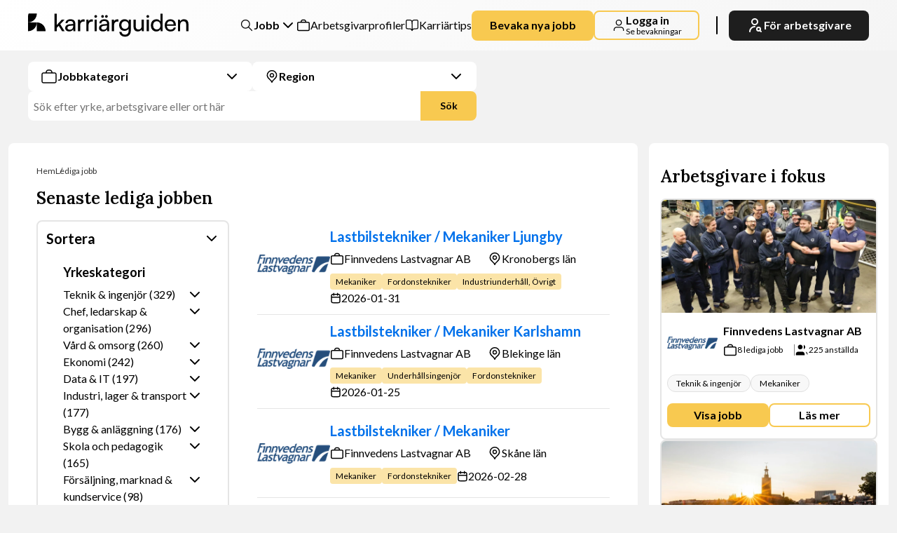

--- FILE ---
content_type: text/html; charset=utf-8
request_url: https://karriarguiden.se/sv/jobb?sort=days_left
body_size: 98295
content:
<!DOCTYPE html><html lang="sv" style="--clr-background:#F2F2F2;--clr-background-secondary:#FFF;--clr-text:#000000;--clr-card:#D7E0E8;--clr-card-light:#EDF3F9;--clr-border:#E5E5E5;--clr-block-background:#000;--clr-hero-background:#002F46;--clr-matchmail:linear-gradient(77deg, #31114E 0%, #358CD4 100%);--clr-socialmedia:#31114E;--clr-newsletter:linear-gradient(266deg,#06557F 0%, #220B37 100% );--clr-contact-employeer:linear-gradient(266deg, #0a0a0a 0%, #2a2a2a 100%);--clr-matchmail-form:#002F46;--clr-guide-first:#06557F;--clr-guide-second:#220B37;--clr-guide-third:#F0EFF1;--clr-guide-fourth:#EDF3F9;--clr-guide-fifth:#002F46;--clr-breadcrumb:#333;--clr-placeholder:#757575;--clr-primary:#F8C950;--clr-secondary:#FBE4A8;--clr-header_default:linear-gradient(100deg, #220B37 0%, #06557F 100%);--clr-header_white:linear-gradient(135deg, #ffffff, #f5f5f5)" class="__variable_c1a059 __variable_8fb32a"><head><meta charSet="utf-8"/><meta name="viewport" content="width=device-width, initial-scale=1"/><link rel="preload" href="/_next/static/media/7ff6869a1704182a-s.p.woff2" as="font" crossorigin="" type="font/woff2"/><link rel="preload" as="image" imageSrcSet="/_next/image?url=%2F_next%2Fstatic%2Fmedia%2F45.5ff7db89.webp&amp;w=16&amp;q=100 16w, /_next/image?url=%2F_next%2Fstatic%2Fmedia%2F45.5ff7db89.webp&amp;w=32&amp;q=100 32w, /_next/image?url=%2F_next%2Fstatic%2Fmedia%2F45.5ff7db89.webp&amp;w=48&amp;q=100 48w, /_next/image?url=%2F_next%2Fstatic%2Fmedia%2F45.5ff7db89.webp&amp;w=64&amp;q=100 64w, /_next/image?url=%2F_next%2Fstatic%2Fmedia%2F45.5ff7db89.webp&amp;w=96&amp;q=100 96w, /_next/image?url=%2F_next%2Fstatic%2Fmedia%2F45.5ff7db89.webp&amp;w=128&amp;q=100 128w, /_next/image?url=%2F_next%2Fstatic%2Fmedia%2F45.5ff7db89.webp&amp;w=256&amp;q=100 256w, /_next/image?url=%2F_next%2Fstatic%2Fmedia%2F45.5ff7db89.webp&amp;w=384&amp;q=100 384w, /_next/image?url=%2F_next%2Fstatic%2Fmedia%2F45.5ff7db89.webp&amp;w=640&amp;q=100 640w, /_next/image?url=%2F_next%2Fstatic%2Fmedia%2F45.5ff7db89.webp&amp;w=750&amp;q=100 750w, /_next/image?url=%2F_next%2Fstatic%2Fmedia%2F45.5ff7db89.webp&amp;w=828&amp;q=100 828w, /_next/image?url=%2F_next%2Fstatic%2Fmedia%2F45.5ff7db89.webp&amp;w=1080&amp;q=100 1080w, /_next/image?url=%2F_next%2Fstatic%2Fmedia%2F45.5ff7db89.webp&amp;w=1200&amp;q=100 1200w, /_next/image?url=%2F_next%2Fstatic%2Fmedia%2F45.5ff7db89.webp&amp;w=1920&amp;q=100 1920w, /_next/image?url=%2F_next%2Fstatic%2Fmedia%2F45.5ff7db89.webp&amp;w=2048&amp;q=100 2048w, /_next/image?url=%2F_next%2Fstatic%2Fmedia%2F45.5ff7db89.webp&amp;w=3840&amp;q=100 3840w" imageSizes="(max-width: 700px) 0vw, (max-width: 2000px) 100vw" fetchPriority="high"/><link rel="preload" as="image" imageSrcSet="/_next/image?url=%2F_next%2Fstatic%2Fmedia%2F45.5ff7db89.webp&amp;w=640&amp;q=100 640w, /_next/image?url=%2F_next%2Fstatic%2Fmedia%2F45.5ff7db89.webp&amp;w=750&amp;q=100 750w, /_next/image?url=%2F_next%2Fstatic%2Fmedia%2F45.5ff7db89.webp&amp;w=828&amp;q=100 828w, /_next/image?url=%2F_next%2Fstatic%2Fmedia%2F45.5ff7db89.webp&amp;w=1080&amp;q=100 1080w, /_next/image?url=%2F_next%2Fstatic%2Fmedia%2F45.5ff7db89.webp&amp;w=1200&amp;q=100 1200w, /_next/image?url=%2F_next%2Fstatic%2Fmedia%2F45.5ff7db89.webp&amp;w=1920&amp;q=100 1920w, /_next/image?url=%2F_next%2Fstatic%2Fmedia%2F45.5ff7db89.webp&amp;w=2048&amp;q=100 2048w, /_next/image?url=%2F_next%2Fstatic%2Fmedia%2F45.5ff7db89.webp&amp;w=3840&amp;q=100 3840w" imageSizes="(max-width: 1000px) 100vw" fetchPriority="high"/><link rel="stylesheet" href="/_next/static/css/7233d985cb65f113.css" data-precedence="next"/><link rel="stylesheet" href="/_next/static/css/2da93fac8ff09db1.css" data-precedence="next"/><link rel="stylesheet" href="/_next/static/css/c1a67974239904db.css" data-precedence="next"/><link rel="stylesheet" href="/_next/static/css/792f54c6a956ae61.css" data-precedence="next"/><link rel="stylesheet" href="/_next/static/css/8b54669db085020c.css" data-precedence="next"/><link rel="stylesheet" href="/_next/static/css/e0c3db8b9c38be30.css" data-precedence="next"/><link rel="stylesheet" href="/_next/static/css/ebb0c269acc07471.css" data-precedence="next"/><link rel="stylesheet" href="/_next/static/css/cb7a213ed8cd92d6.css" data-precedence="next"/><link rel="stylesheet" href="/_next/static/css/4fb1490cf441aa05.css" data-precedence="next"/><link rel="stylesheet" href="/_next/static/css/541ae44866a80d47.css" data-precedence="next"/><link rel="stylesheet" href="/_next/static/css/51d41764c207d1d4.css" data-precedence="next"/><link rel="stylesheet" href="/_next/static/css/01a2f92d05bc728c.css" data-precedence="next"/><link rel="stylesheet" href="/_next/static/css/cf33caa3b56b7e14.css" data-precedence="next"/><link rel="stylesheet" href="/_next/static/css/bfc9df05647ace15.css" data-precedence="next"/><link rel="stylesheet" href="/_next/static/css/d70e51f0e271b635.css" data-precedence="next"/><link rel="stylesheet" href="/_next/static/css/aab00e4cd701c91a.css" data-precedence="next"/><link rel="stylesheet" href="/_next/static/css/43aaa0d8e7ef8c21.css" data-precedence="next"/><link rel="preload" as="script" fetchPriority="low" href="/_next/static/chunks/webpack-e5474a9b93639009.js"/><script src="/_next/static/chunks/fd9d1056-e3d9b8c7f5c6810e.js" async=""></script><script src="/_next/static/chunks/7023-a85893f34c6d42e5.js" async=""></script><script src="/_next/static/chunks/main-app-b8d8f654a4c3de8b.js" async=""></script><script src="/_next/static/chunks/231-1fd717e795deaf34.js" async=""></script><script src="/_next/static/chunks/app/%5Blang%5D/(public)/error-dac169aae6d4c35a.js" async=""></script><script src="/_next/static/chunks/7080-c364510a04e439ad.js" async=""></script><script src="/_next/static/chunks/7627-16b65f6a3445db5e.js" async=""></script><script src="/_next/static/chunks/7090-f366be10049870b4.js" async=""></script><script src="/_next/static/chunks/998-1661fcf2c926671f.js" async=""></script><script src="/_next/static/chunks/5753-416fea63e4aa43da.js" async=""></script><script src="/_next/static/chunks/1374-f2d11be93312f60f.js" async=""></script><script src="/_next/static/chunks/8622-cb524af125985526.js" async=""></script><script src="/_next/static/chunks/3896-a0abbc133c44b0ea.js" async=""></script><script src="/_next/static/chunks/3677-e7099da61adc227c.js" async=""></script><script src="/_next/static/chunks/5823-ee6070cb40c7b9f7.js" async=""></script><script src="/_next/static/chunks/788-ba50fcdee5d4d7a0.js" async=""></script><script src="/_next/static/chunks/1146-62cbd801ce2b055c.js" async=""></script><script src="/_next/static/chunks/4260-89b335b0fe6cd585.js" async=""></script><script src="/_next/static/chunks/5028-dedbab6cc7b3fd0f.js" async=""></script><script src="/_next/static/chunks/5661-89f5e6172b59f84b.js" async=""></script><script src="/_next/static/chunks/app/%5Blang%5D/(public)/jobb/page-9cc39817a84d39a9.js" async=""></script><script src="/_next/static/chunks/5223-53e0d040511ee8c1.js" async=""></script><script src="/_next/static/chunks/app/%5Blang%5D/layout-12da0c431b2079d2.js" async=""></script><link rel="preload" href="https://www.googletagmanager.com/gtm.js?id=GTM-K7TDCCJD" as="script"/><meta name="format-detection" content="telephone=no"/><title>Lediga jobb i hela Sverige</title><meta name="description" content="Sök de senaste och hetaste lediga jobb i hela Sverige.Karriärguiden hjälper dig med ditt nästa steg i karriären."/><meta name="robots" content="index"/><meta name="googlebot" content="index"/><link rel="canonical" href="https://karriarguiden.se/sv/jobb"/><meta property="og:title" content="Lediga jobb i hela Sverige"/><meta property="og:description" content="Sök de senaste och hetaste lediga jobb i hela Sverige.Karriärguiden hjälper dig med ditt nästa steg i karriären."/><meta property="og:image" content="https://karriarguiden.se/api/og"/><meta property="og:image:width" content="1200"/><meta property="og:image:height" content="630"/><meta property="og:image:alt" content="Karriärguiden"/><meta name="twitter:card" content="summary_large_image"/><meta name="twitter:title" content="Lediga jobb i hela Sverige"/><meta name="twitter:description" content="Sök de senaste och hetaste lediga jobb i hela Sverige.Karriärguiden hjälper dig med ditt nästa steg i karriären."/><meta name="twitter:image" content="https://karriarguiden.se/api/og"/><meta name="twitter:image:width" content="1200"/><meta name="twitter:image:height" content="630"/><meta name="twitter:image:alt" content="Karriärguiden"/><link rel="icon" href="/images/favicons/45.ico"/><meta name="next-size-adjust"/><script id="jsonld-Corporation" type="application/ld+json">{"@context":"https://schema.org","@type":"Corporation","name":"Karriärguiden","description":"Karriärguiden är en ledande svensk jobbsökarplattform som förmedlar specialistpositioner och har funnits sedan 2004. De hjälper kandidater att hitta jobb och arbetsgivare att rekrytera rätt talanger.","telephone":"+46 (0)8 678 74 20","address":{"@type":"PostalAddress","streetAddress":"Sandhamnsgatan 63C","addressLocality":"Stockholm","postalCode":"115 28","addressCountry":"Sweden"}}</script><script src="/_next/static/chunks/polyfills-78c92fac7aa8fdd8.js" noModule=""></script></head><body class="__className_8fb32a"><div><div><script id="breadcrumb-jsonld" type="application/ld+json">{"@context":"https://schema.org","@type":"BreadcrumbList","itemListElement":[{"@type":"ListItem","position":1,"name":"Hem","item":"https://karriarguiden.se"},{"@type":"ListItem","position":2,"name":"Lediga jobb","item":"https://karriarguiden.se/jobb"}]}</script><header class="Header_header_solo__jTRw1"><div class="Styles_mask_container__md7p9"><div class="Styles_mask_mask__vrYKJ"><div class="noise"></div></div><div class="Styles_mask_content__LrflQ"><div class="Header_header_content__HT88z"><a rel="nofollow" class="Header_brand__fuXIx" href="/"><svg xmlns="http://www.w3.org/2000/svg" width="229" height="42" viewBox="0 0 365 53" class="Header_logo__GLknk"><path fill="#000" d="m20 40v-20c11.1 0 20 8.9 20 20z"></path><path fill="#000" d="m0 0h20c0 11.1-8.9 20-20 20zm0 20h20c0 11.1-8.9 20-20 20z"></path><path fill="#000" d="m65.2 40h-5.1v-39.8h5.1v25.8l11.7-12.4h6.4l-10.1 10.5 10 15.9h-5.8l-7.7-12.2-4.5 4.7zm41-22.5q-0.3-0.6-0.7-1.1-0.4-0.5-0.9-0.9-0.5-0.5-1.1-0.9-0.5-0.3-1.1-0.6-2.5-1.1-5.8-1.2c-2.2 0-4.2 0.4-5.9 1.2q-2.6 1.1-4 3.1-1.4 2.1-1.4 4.8h4.4q0-2.4 1.8-3.7 1.7-1.3 4.9-1.3 1.8 0 3.2 0.6 1.4 0.5 2.2 1.8 0.9 1.4 0.9 3.6v0.7l-8.4 0.7q-4.6 0.3-7.2 2.5-2.6 2.2-2.6 5.8c0 2.5 0.8 4.4 2.4 5.8q2.4 2.2 6.6 2.2 3.2 0 5.7-1.3 2.5-1.3 3.5-3.6l0.6 4.3h4.3v-16.6q0-3.6-1.4-5.9zm-3.5 11.1q0 3.7-2.1 5.9-2 2.2-5.7 2.2-2.4 0-3.9-1.1-1.4-1-1.4-3.2 0-1.9 1.5-3.1 1.4-1.3 4.8-1.6l6.8-0.5z"></path><path fill="#000" d="m128.8 13.4l-0.1 4.6h-2.2q-3.6 0-5.7 2.1-2.1 2.1-2.1 5.9v14h-5v-26.4h4.7l0.4 5.4h-0.4q0.5-2.7 2.5-4.3 2.1-1.6 5.2-1.6 0.7 0 1.3 0.1 0.6 0 1.4 0.2zm18.8 0v4.7l-2.2-0.1q-3.6 0-5.7 2.1-2.1 2.1-2.1 5.9v14h-5.1v-26.4h4.8l0.4 5.4h-0.5q0.6-2.6 2.6-4.3 2.1-1.6 5.2-1.6 0.6 0 1.3 0.1 0.6 0 1.4 0.2z"></path><path fill="#000" d="m151.4 40v-26.4h5v26.4zm31.8-22.5q-0.3-0.6-0.7-1.1-0.4-0.5-0.9-0.9-0.5-0.5-1-0.8-0.6-0.4-1.2-0.7-2.5-1.1-5.8-1.1c-2.1 0-4.2 0.3-5.9 1.1q-2.6 1.1-4 3.1-1.4 2.1-1.4 4.9h4.5q0-2.5 1.7-3.8 1.7-1.3 4.9-1.3 1.8 0 3.3 0.6 1.4 0.5 2.2 1.8 0.8 1.4 0.8 3.6v0.7l-8.3 0.7q-4.7 0.3-7.3 2.5-2.6 2.2-2.6 5.8c0 2.5 0.8 4.4 2.4 5.8q2.4 2.3 6.6 2.2 3.2 0 5.7-1.3 2.5-1.3 3.6-3.6l0.5 4.3h4.3v-16.6q0-3.6-1.4-5.9zm-3.5 11.1q0 3.7-2.1 5.9-2 2.2-5.6 2.2-2.5 0-3.9-1.1-1.5-1-1.5-3.2 0-1.9 1.5-3.1 1.5-1.3 4.9-1.6l6.7-0.5zm-10.2-19q-1.3 0-2.2-0.9-0.9-1-0.9-2.2 0-1.3 0.9-2.2 1-0.9 2.2-0.9 1.3-0.1 2.2 0.9 0.9 0.9 0.9 2.2 0 1.2-0.9 2.2-0.9 0.9-2.2 0.9zm-15.6 0q-1.3 0-2.2-0.9-0.9-1-0.9-2.2 0-1.3 0.9-2.2 1-0.9 2.2-0.9 1.3-0.1 2.2 0.9 0.9 0.9 0.9 2.2 0 1.2-0.9 2.2-0.9 0.9-2.2 0.9zm118.5 0q-1.3 0-2.2-0.9-0.9-1-0.9-2.2 0-1.3 0.9-2.2 0.9-0.9 2.2-0.9 1.2-0.1 2.2 0.9 0.9 0.9 0.9 2.2 0 1.2-0.9 2.2-1 0.9-2.2 0.9zm-94.2 0q-1.3 0-2.2-0.9-0.9-1-0.9-2.2 0-1.3 0.9-2.2 1-0.9 2.2-0.9 1.3-0.1 2.2 0.9 0.9 0.9 0.9 2.2 0 1.2-0.9 2.2-0.9 0.9-2.2 0.9z"></path><path fill="#000" d="m205.7 13.4v4.6h-2.2q-3.6 0-5.7 2.1-2.1 2.1-2.1 5.9v14h-5.1v-26.4h4.8l0.4 5.4h-0.5q0.6-2.7 2.6-4.3 2.1-1.6 5.2-1.6 0.6 0 1.3 0.1 0.6 0 1.3 0.2z"></path><path fill="#000" d="m229.3 13.6l-0.4 4.5q-1.1-2.2-3.1-3.6-2.6-1.7-6.1-1.7-3.9 0-6.7 1.8-2.8 1.8-4.3 4.8-1.5 3-1.5 6.7c0 2.5 0.5 4.7 1.5 6.7q1.5 3 4.2 4.8 2.8 1.7 6.5 1.7c2.5 0 4.5-0.6 6.3-1.7q2-1.3 3.1-3.2v5.3q0 3.7-2.3 6-2.2 2.2-5.9 2.2-3.3 0-5.4-1.6-2.1-1.6-2.6-4.5h-5.1q0.7 5 4.2 7.9 3.5 2.8 8.9 2.8 4 0 7-1.6 2.9-1.7 4.6-4.8 1.6-3 1.6-7.2v-25.3h-4.6zm-1.6 17q-1 2-2.9 3.1-1.8 1.2-4.4 1.2c-1.7 0-3.1-0.4-4.3-1.2q-1.8-1.2-2.7-3.2-1-2-1-4.5 0-2.4 0.9-4.4 1-2 2.8-3.1 1.8-1.2 4.4-1.2c1.6 0 3.2 0.4 4.4 1.1q1.8 1.2 2.8 3.1 0.9 1.9 0.9 4.5 0 2.6-0.9 4.6z"></path><path fill="#000" d="m258.4 13.6h5.1v26.4h-4.6l-0.5-4q-1.1 2.1-3.6 3.4-2.4 1.3-5.3 1.3-4.6 0-7.1-2.9-2.5-2.9-2.5-7.8v-16.4h5v14.7q0 4.2 1.7 6.1 1.7 1.7 4.7 1.7 3.4 0 5.3-2.1 1.8-2.2 1.8-6.5v-13.9z"></path><path fill="#000" d="m269.8 40v-26.4h5.1v26.4zm22 0.7q-3.9 0-6.6-1.8-2.8-1.8-4.3-4.9-1.5-3.1-1.5-7.1 0-4.1 1.5-7.2 1.5-3.2 4.4-5 2.8-1.8 6.7-1.8 3 0 5.5 1.2 2.4 1.3 3.7 3.7v-17.6l5 0.1v39.7h-4.5l-0.4-4.8q-1.3 2.7-3.8 4.1-2.6 1.4-5.7 1.4zm1-4.6q2.6 0 4.5-1.2 1.8-1.2 2.8-3.3 1-2.1 1-4.9 0-2.7-1-4.8-1-2.1-2.8-3.3-1.9-1.2-4.5-1.2-2.6 0-4.4 1.2-1.9 1.2-2.9 3.3-0.9 2.1-0.9 4.8 0 2.8 0.9 4.9 1 2.1 2.9 3.3 1.8 1.2 4.4 1.2z"></path><path fill="#000" d="m324 40.7q-3.8 0-6.8-1.8-3-1.7-4.6-4.9-1.7-3.1-1.7-7.2 0-4.1 1.6-7.2 1.7-3.2 4.6-5 2.9-1.7 6.7-1.7 3.8 0 6.5 1.6 2.8 1.6 4.4 4.5 1.5 2.9 1.5 6.9v1.9h-22.6l0.1-3.4h17.4q0-3.3-2-5.3-2-2-5.3-2-2.5 0-4.4 1.1-1.8 1.1-2.7 3.2-1 2.2-1 5.1 0 4.8 2.2 7.4 2.1 2.5 6.2 2.5 3 0 4.9-1.2 1.9-1.2 2.5-3.4h4.8q-1 4.2-4.2 6.5-3.2 2.4-8.1 2.4zm21.9-0.7h-5v-26.4h4.5l0.6 4q1.3-2.2 3.6-3.5 2.4-1.3 5.2-1.3 5.2 0.1 7.6 3 2.5 3 2.5 8v16.2h-5.1v-15q0-4-1.7-5.8-1.7-1.8-4.6-1.8-3.6 0-5.6 2.4-2 2.3-2 6.2v14z"></path></svg></a><div class="Styles_header_sm__Rtg_P"><div class="Styles_header_sm_content__NG4g3"><button class="Button_transparent_button__zvnNq Button_medium__VcbEe Button_black__07RtR    Styles_btn_login__JXjkI"><span class="Styles_iconWrapper__vKxUn"><span class="Styles_cta_text__t_xwv">Logga in <svg xmlns="http://www.w3.org/2000/svg" width="8" height="8" fill="#000000" viewBox="0 0 492.004 492.004"><g id="SVGRepo_bgCarrier" stroke-width="0"></g><g id="SVGRepo_tracerCarrier" stroke-linecap="round" stroke-linejoin="round"></g><g id="SVGRepo_iconCarrier"> <g> <g> <path d="M382.678,226.804L163.73,7.86C158.666,2.792,151.906,0,144.698,0s-13.968,2.792-19.032,7.86l-16.124,16.12 c-10.492,10.504-10.492,27.576,0,38.064L293.398,245.9l-184.06,184.06c-5.064,5.068-7.86,11.824-7.86,19.028 c0,7.212,2.796,13.968,7.86,19.04l16.124,16.116c5.068,5.068,11.824,7.86,19.032,7.86s13.968-2.792,19.032-7.86L382.678,265 c5.076-5.084,7.864-11.872,7.848-19.088C390.542,238.668,387.754,231.884,382.678,226.804z"></path> </g> </g> </g></svg> </span><svg xmlns="http://www.w3.org/2000/svg" width="24" height="24" viewBox="0 0 24 24" fill="none"><path stroke="#000" stroke-linecap="round" stroke-linejoin="round" stroke-width="1.5" d="M20 21c0-1.396 0-2.093-.172-2.661a4 4 0 0 0-2.667-2.667c-.568-.172-1.265-.172-2.661-.172h-5c-1.396 0-2.093 0-2.661.172a4 4 0 0 0-2.667 2.667C4 18.907 4 19.604 4 21M16.5 7.5a4.5 4.5 0 1 1-9 0 4.5 4.5 0 0 1 9 0Z"></path></svg></span></button> <button class="Styles_trigger__SG1Es"><svg xmlns="http://www.w3.org/2000/svg" width="26" height="18" stroke="#000"><path stroke="#000" stroke-linecap="round" stroke-width="1.5" d="M1 1h24M1 9h24M1 17h24"></path></svg></button></div><div aria-label="mobile-nav" aria-disabled="true" data-open="false" class="Styles_slider__Cinmc"><div class="Styles_slider_content__jj6d4"><button class="Styles_trigger__SG1Es"><span class="Styles_close__8R30L"><svg xmlns="http://www.w3.org/2000/svg" width="24" height="24" fill="none" stroke="#000" color="#000"><path stroke="#000" stroke-linecap="round" stroke-width="1.5" d="m3.55 3.5 16.97 16.97M3.55 20.5 20.52 3.53"></path></svg></span></button><div class="Styles_lists__dkknD"><ul class="Styles_list__FLN_s"><li><div class="Styles_container__7qdY8"><button class="Styles_drop_down_trigger_mobile__Wz_Sc" data-active="false"><svg xmlns="http://www.w3.org/2000/svg" width="24" height="24" fill="none" viewBox="0 0 24 24"><path stroke="#000" stroke-linecap="round" stroke-linejoin="round" stroke-width="1.5" d="m21 21-6-6m2-5a7 7 0 1 1-14 0 7 7 0 0 1 14 0Z"></path></svg>Jobb<div class="Styles_trigger_arrow__p5DEW"><svg xmlns="http://www.w3.org/2000/svg" width="24" height="24" viewBox="0 0 24 24" fill="none"><path d="M6 9L12 15L18 9" stroke="black" stroke-width="2" stroke-linecap="round" stroke-linejoin="round"></path></svg></div></button><div class="Styles_drop_down_content_mobile__403cu" tabindex="0"><div class="Styles_content__Oixsp"><a rel="nofollow" class="Styles_link__5ucM5" href="/lediga-jobb/teknik-ingenjor"><div class="Styles_link_content__rAF17"><div><img alt="category logo" loading="lazy" width="24" height="24" decoding="async" data-nimg="1" style="color:transparent" src="https://files.karriarguiden.se/public/category/teknik-ingenjor/43b13be5-fdfd-4ee8-8719-f826347ed4f5"/></div><p class="Styles_link_detais__AWllP">Teknik &amp; ingenjör<!-- --> <!-- --> (329)</p></div></a><a rel="nofollow" class="Styles_link__5ucM5" href="/lediga-jobb/chef-ledarskap-organisation"><div class="Styles_link_content__rAF17"><div><img alt="category logo" loading="lazy" width="24" height="24" decoding="async" data-nimg="1" style="color:transparent" src="https://files.karriarguiden.se/public/category/chef-ledarskap-organisation/ecc43716-b94e-4120-b619-7fca8df2877b"/></div><p class="Styles_link_detais__AWllP">Chef, ledarskap &amp; organisation<!-- --> <!-- --> (296)</p></div></a><a rel="nofollow" class="Styles_link__5ucM5" href="/lediga-jobb/vard-omsorg"><div class="Styles_link_content__rAF17"><div><img alt="category logo" loading="lazy" width="24" height="24" decoding="async" data-nimg="1" style="color:transparent" src="https://files.karriarguiden.se/public/category/halsa-omsorg/b50eb347-0867-4d44-b3f4-c5472a0ed0ac"/></div><p class="Styles_link_detais__AWllP">Vård &amp; omsorg<!-- --> <!-- --> (260)</p></div></a><a rel="nofollow" class="Styles_link__5ucM5" href="/lediga-jobb/ekonomi"><div class="Styles_link_content__rAF17"><div><img alt="category logo" loading="lazy" width="24" height="24" decoding="async" data-nimg="1" style="color:transparent" src="https://files.karriarguiden.se/public/category/ekonomi/2c5e7d6b-3a7b-44d9-9c7a-04f440a617fa"/></div><p class="Styles_link_detais__AWllP">Ekonomi<!-- --> <!-- --> (242)</p></div></a><a rel="nofollow" class="Styles_link__5ucM5" href="/lediga-jobb/data-it"><div class="Styles_link_content__rAF17"><div><img alt="category logo" loading="lazy" width="24" height="24" decoding="async" data-nimg="1" style="color:transparent" src="https://files.karriarguiden.se/public/category/data-it/f02a3218-a128-436c-a02a-eab195211a8d"/></div><p class="Styles_link_detais__AWllP">Data &amp; IT<!-- --> <!-- --> (197)</p></div></a><a rel="nofollow" class="Styles_link__5ucM5" href="/lediga-jobb/industri-lager-transport"><div class="Styles_link_content__rAF17"><div><img alt="category logo" loading="lazy" width="24" height="24" decoding="async" data-nimg="1" style="color:transparent" src="https://files.karriarguiden.se/public/category/industri-lager-transport/b304a8fb-e34b-4814-a36f-155896b1ddd1"/></div><p class="Styles_link_detais__AWllP">Industri, lager &amp; transport<!-- --> <!-- --> (177)</p></div></a><a rel="nofollow" class="Styles_link__5ucM5" href="/lediga-jobb/bygg-anlaggning"><div class="Styles_link_content__rAF17"><div><img alt="category logo" loading="lazy" width="24" height="24" decoding="async" data-nimg="1" style="color:transparent" src="https://files.karriarguiden.se/public/category/bygg-anlaggning/4e3aecdf-79bc-4d8f-bebd-5eb674cce31e"/></div><p class="Styles_link_detais__AWllP">Bygg &amp; anläggning<!-- --> <!-- --> (176)</p></div></a><a rel="nofollow" class="Styles_link__5ucM5" href="/lediga-jobb/skola-och-pedagogik"><div class="Styles_link_content__rAF17"><div><img alt="category logo" loading="lazy" width="24" height="24" decoding="async" data-nimg="1" style="color:transparent" src="https://files.karriarguiden.se/public/category/skola-och-pedagogik/3bbb5409-2c05-4a5d-af8a-0682007cd286"/></div><p class="Styles_link_detais__AWllP">Skola och pedagogik<!-- --> <!-- --> (165)</p></div></a><a rel="nofollow" class="Styles_link__5ucM5" href="/lediga-jobb/forsaljning-marknad-kundservice"><div class="Styles_link_content__rAF17"><div><img alt="category logo" loading="lazy" width="24" height="24" decoding="async" data-nimg="1" style="color:transparent" src="https://files.karriarguiden.se/public/category/forsaljning-marknad-kundservice/b394657a-3bad-4249-b44a-9896ef04aab1"/></div><p class="Styles_link_detais__AWllP">Försäljning, marknad &amp; kundservice<!-- --> <!-- --> (98)</p></div></a><a rel="nofollow" class="Styles_link__5ucM5" href="/lediga-jobb/forsvar-sakerhet-raddningstjanst"><div class="Styles_link_content__rAF17"><div><img alt="category logo" loading="lazy" width="24" height="24" decoding="async" data-nimg="1" style="color:transparent" src="https://files.karriarguiden.se/public/category/forsvar-sakerhet-raddningstjanst/51db773e-4c04-455b-95dd-0fe4bef95dd7"/></div><p class="Styles_link_detais__AWllP">Försvar, säkerhet &amp; räddningstjänst<!-- --> <!-- --> (79)</p></div></a><a rel="nofollow" class="Styles_link__5ucM5" href="/lediga-jobb/juridik"><div class="Styles_link_content__rAF17"><div><img alt="category logo" loading="lazy" width="24" height="24" decoding="async" data-nimg="1" style="color:transparent" src="https://files.karriarguiden.se/public/category/juridik/1434f7bc-0025-40d1-8086-c4a29a9060fc"/></div><p class="Styles_link_detais__AWllP">Juridik<!-- --> <!-- --> (78)</p></div></a><a rel="nofollow" class="Styles_link__5ucM5" href="/lediga-jobb/miljo-hallbarhet"><div class="Styles_link_content__rAF17"><div><img alt="category logo" loading="lazy" width="24" height="24" decoding="async" data-nimg="1" style="color:transparent" src="https://files.karriarguiden.se/public/category/miljo-hallbarhet/da9d7c31-c4b2-4c55-9511-e91edd760f64"/></div><p class="Styles_link_detais__AWllP">Miljö &amp; hållbarhet<!-- --> <!-- --> (71)</p></div></a></div></div></div></li><li><a rel="nofollow" class="
        CustomLink_base__Y0ovB
        
        
        CustomLink_black__Raodw
        
        CustomLink_large___asmS 
        
        
      " target="_self" href="/arbetsgivare"><span class="CustomLink_icon__SM2tF"><svg xmlns="http://www.w3.org/2000/svg" width="24" height="24" fill="none"><path stroke="#000" stroke-linecap="round" stroke-linejoin="round" stroke-width="1.5" d="M16 7c0-.93 0-1.395-.102-1.776a3 3 0 0 0-2.121-2.122C13.395 3 12.93 3 12 3c-.93 0-1.395 0-1.777.102a3 3 0 0 0-2.12 2.122C8 5.605 8 6.07 8 7M5.2 21h13.6c1.12 0 1.68 0 2.108-.218a2 2 0 0 0 .874-.874C22 19.48 22 18.92 22 17.8v-7.6c0-1.12 0-1.68-.218-2.108a2 2 0 0 0-.874-.874C20.48 7 19.92 7 18.8 7H5.2c-1.12 0-1.68 0-2.108.218a2 2 0 0 0-.874.874C2 8.52 2 9.08 2 10.2v7.6c0 1.12 0 1.68.218 2.108a2 2 0 0 0 .874.874C3.52 21 4.08 21 5.2 21Z"></path></svg></span>Arbetsgivarprofiler</a></li><li><a rel="nofollow" class="
        CustomLink_base__Y0ovB
        
        
        CustomLink_black__Raodw
        
        CustomLink_large___asmS 
        
        
      " target="_self" href="/guide"><span class="CustomLink_icon__SM2tF"><svg xmlns="http://www.w3.org/2000/svg" width="24" height="24" fill="none" viewBox="0 0 24 24"><path stroke="#000" stroke-linecap="round" stroke-linejoin="round" stroke-width="1.5" d="m12 21-.1-.15c-.695-1.042-1.042-1.563-1.5-1.94a4 4 0 0 0-1.378-.737C8.453 18 7.827 18 6.575 18H5.2c-1.12 0-1.68 0-2.108-.218a2 2 0 0 1-.874-.874C2 16.48 2 15.92 2 14.8V6.2c0-1.12 0-1.68.218-2.108a2 2 0 0 1 .874-.874C3.52 3 4.08 3 5.2 3h.4c2.24 0 3.36 0 4.216.436a4 4 0 0 1 1.748 1.748C12 6.04 12 7.16 12 9.4M12 21V9.4M12 21l.1-.15c.695-1.042 1.042-1.563 1.5-1.94a3.999 3.999 0 0 1 1.378-.737C15.547 18 16.173 18 17.425 18H18.8c1.12 0 1.68 0 2.108-.218a2 2 0 0 0 .874-.874C22 16.48 22 15.92 22 14.8V6.2c0-1.12 0-1.68-.218-2.108a2 2 0 0 0-.874-.874C20.48 3 19.92 3 18.8 3h-.4c-2.24 0-3.36 0-4.216.436a4 4 0 0 0-1.748 1.748C12 6.04 12 7.16 12 9.4"></path></svg></span>Karriärtips</a></li><li><button class="Button_primary___37ml  undefined    "><span class="Styles_iconWrapper__6y7NZ"><svg xmlns="http://www.w3.org/2000/svg" width="24" height="24" fill="none" viewBox="0 0 24 24"><path stroke="#000" stroke-linecap="round" stroke-linejoin="round" stroke-width="1.5" d="m2 7 8.165 5.715c.661.463.992.695 1.351.784a2 2 0 0 0 .968 0c.36-.09.69-.32 1.351-.784L22 7M6.8 20h10.4c1.68 0 2.52 0 3.162-.327a3 3 0 0 0 1.311-1.311C22 17.72 22 16.88 22 15.2V8.8c0-1.68 0-2.52-.327-3.162a3 3 0 0 0-1.311-1.311C19.72 4 18.88 4 17.2 4H6.8c-1.68 0-2.52 0-3.162.327a3 3 0 0 0-1.311 1.311C2 6.28 2 7.12 2 8.8v6.4c0 1.68 0 2.52.327 3.162a3 3 0 0 0 1.311 1.311C4.28 20 5.12 20 6.8 20Z"></path></svg>Bevaka nya jobb</span></button></li><li><button class="Button_primary_outlined__7vcYS  Button_black__07RtR    "><span class="Styles_iconWrapper__r8Soq"><svg xmlns="http://www.w3.org/2000/svg" width="20" height="20" viewBox="0 0 24 24" fill="none"><path stroke="#000" stroke-linecap="round" stroke-linejoin="round" stroke-width="1.5" d="M20 21c0-1.396 0-2.093-.172-2.661a4 4 0 0 0-2.667-2.667c-.568-.172-1.265-.172-2.661-.172h-5c-1.396 0-2.093 0-2.661.172a4 4 0 0 0-2.667 2.667C4 18.907 4 19.604 4 21M16.5 7.5a4.5 4.5 0 1 1-9 0 4.5 4.5 0 0 1 9 0Z"></path></svg>Logga in</span></button></li><li><button class="Button_primary___37ml  Button_white__t0LP4   Button_backgroundColorBlack__M9crF Styles_for_arbetsgivare__3HHhF" role="link"><svg xmlns="http://www.w3.org/2000/svg" width="24" height="24" fill="none" viewBox="0 0 24 24"><g stroke-width="0"></g><g stroke-linecap="round" stroke-linejoin="round"></g><g><path d="M18.5 19.5L20 21M4 21C4 17.134 7.13401 14 11 14M19 17.5C19 18.8807 17.8807 20 16.5 20C15.1193 20 14 18.8807 14 17.5C14 16.1193 15.1193 15 16.5 15C17.8807 15 19 16.1193 19 17.5ZM15 7C15 9.20914 13.2091 11 11 11C8.79086 11 7 9.20914 7 7C7 4.79086 8.79086 3 11 3C13.2091 3 15 4.79086 15 7Z" stroke="#000000" stroke-width="2" stroke-linecap="round" stroke-linejoin="round"></path></g></svg>För arbetsgivare</button></li></ul></div></div></div></div><nav class="Header_deskton_nav__Q5rsg"><ul><li><div class="Styles_container_outer__wGiKx"><div class="Styles_container__7qdY8"><div class="Styles_overlay__6UTfG"></div><a rel="nofollow" class="Styles_drop_down_trigger__1Klgo" data-active="false" href="/jobb"><div class="Styles_iconWrapper__hSnb_"><svg xmlns="http://www.w3.org/2000/svg" width="20" height="20" fill="none" viewBox="0 0 24 24"><path stroke="#000" stroke-linecap="round" stroke-linejoin="round" stroke-width="1.5" d="m21 21-6-6m2-5a7 7 0 1 1-14 0 7 7 0 0 1 14 0Z"></path></svg>Jobb</div><div class="Styles_trigger_arrow__p5DEW"><svg xmlns="http://www.w3.org/2000/svg" width="24" height="24" viewBox="0 0 24 24" fill="none"><path d="M6 9L12 15L18 9" stroke="black" stroke-width="2" stroke-linecap="round" stroke-linejoin="round"></path></svg></div></a><div class="Styles_drop_down_content__woOsT"><div class="Styles_content__Oixsp"><div class="Styles_grid__PPhbU"><a rel="nofollow" class="Styles_link__5ucM5" href="/lediga-jobb/teknik-ingenjor"><div class="Styles_link_content__rAF17"><div><img alt="category logo" loading="lazy" width="24" height="24" decoding="async" data-nimg="1" style="color:transparent" src="https://files.karriarguiden.se/public/category/teknik-ingenjor/43b13be5-fdfd-4ee8-8719-f826347ed4f5"/></div><p class="Styles_link_detais__AWllP">Teknik &amp; ingenjör<!-- --> <!-- --> (329)</p></div></a><a rel="nofollow" class="Styles_link__5ucM5" href="/lediga-jobb/chef-ledarskap-organisation"><div class="Styles_link_content__rAF17"><div><img alt="category logo" loading="lazy" width="24" height="24" decoding="async" data-nimg="1" style="color:transparent" src="https://files.karriarguiden.se/public/category/chef-ledarskap-organisation/ecc43716-b94e-4120-b619-7fca8df2877b"/></div><p class="Styles_link_detais__AWllP">Chef, ledarskap &amp; organisation<!-- --> <!-- --> (296)</p></div></a><a rel="nofollow" class="Styles_link__5ucM5" href="/lediga-jobb/vard-omsorg"><div class="Styles_link_content__rAF17"><div><img alt="category logo" loading="lazy" width="24" height="24" decoding="async" data-nimg="1" style="color:transparent" src="https://files.karriarguiden.se/public/category/halsa-omsorg/b50eb347-0867-4d44-b3f4-c5472a0ed0ac"/></div><p class="Styles_link_detais__AWllP">Vård &amp; omsorg<!-- --> <!-- --> (260)</p></div></a><a rel="nofollow" class="Styles_link__5ucM5" href="/lediga-jobb/ekonomi"><div class="Styles_link_content__rAF17"><div><img alt="category logo" loading="lazy" width="24" height="24" decoding="async" data-nimg="1" style="color:transparent" src="https://files.karriarguiden.se/public/category/ekonomi/2c5e7d6b-3a7b-44d9-9c7a-04f440a617fa"/></div><p class="Styles_link_detais__AWllP">Ekonomi<!-- --> <!-- --> (242)</p></div></a><a rel="nofollow" class="Styles_link__5ucM5" href="/lediga-jobb/data-it"><div class="Styles_link_content__rAF17"><div><img alt="category logo" loading="lazy" width="24" height="24" decoding="async" data-nimg="1" style="color:transparent" src="https://files.karriarguiden.se/public/category/data-it/f02a3218-a128-436c-a02a-eab195211a8d"/></div><p class="Styles_link_detais__AWllP">Data &amp; IT<!-- --> <!-- --> (197)</p></div></a><a rel="nofollow" class="Styles_link__5ucM5" href="/lediga-jobb/industri-lager-transport"><div class="Styles_link_content__rAF17"><div><img alt="category logo" loading="lazy" width="24" height="24" decoding="async" data-nimg="1" style="color:transparent" src="https://files.karriarguiden.se/public/category/industri-lager-transport/b304a8fb-e34b-4814-a36f-155896b1ddd1"/></div><p class="Styles_link_detais__AWllP">Industri, lager &amp; transport<!-- --> <!-- --> (177)</p></div></a><a rel="nofollow" class="Styles_link__5ucM5" href="/lediga-jobb/bygg-anlaggning"><div class="Styles_link_content__rAF17"><div><img alt="category logo" loading="lazy" width="24" height="24" decoding="async" data-nimg="1" style="color:transparent" src="https://files.karriarguiden.se/public/category/bygg-anlaggning/4e3aecdf-79bc-4d8f-bebd-5eb674cce31e"/></div><p class="Styles_link_detais__AWllP">Bygg &amp; anläggning<!-- --> <!-- --> (176)</p></div></a><a rel="nofollow" class="Styles_link__5ucM5" href="/lediga-jobb/skola-och-pedagogik"><div class="Styles_link_content__rAF17"><div><img alt="category logo" loading="lazy" width="24" height="24" decoding="async" data-nimg="1" style="color:transparent" src="https://files.karriarguiden.se/public/category/skola-och-pedagogik/3bbb5409-2c05-4a5d-af8a-0682007cd286"/></div><p class="Styles_link_detais__AWllP">Skola och pedagogik<!-- --> <!-- --> (165)</p></div></a><a rel="nofollow" class="Styles_link__5ucM5" href="/lediga-jobb/forsaljning-marknad-kundservice"><div class="Styles_link_content__rAF17"><div><img alt="category logo" loading="lazy" width="24" height="24" decoding="async" data-nimg="1" style="color:transparent" src="https://files.karriarguiden.se/public/category/forsaljning-marknad-kundservice/b394657a-3bad-4249-b44a-9896ef04aab1"/></div><p class="Styles_link_detais__AWllP">Försäljning, marknad &amp; kundservice<!-- --> <!-- --> (98)</p></div></a><a rel="nofollow" class="Styles_link__5ucM5" href="/lediga-jobb/forsvar-sakerhet-raddningstjanst"><div class="Styles_link_content__rAF17"><div><img alt="category logo" loading="lazy" width="24" height="24" decoding="async" data-nimg="1" style="color:transparent" src="https://files.karriarguiden.se/public/category/forsvar-sakerhet-raddningstjanst/51db773e-4c04-455b-95dd-0fe4bef95dd7"/></div><p class="Styles_link_detais__AWllP">Försvar, säkerhet &amp; räddningstjänst<!-- --> <!-- --> (79)</p></div></a><a rel="nofollow" class="Styles_link__5ucM5" href="/lediga-jobb/juridik"><div class="Styles_link_content__rAF17"><div><img alt="category logo" loading="lazy" width="24" height="24" decoding="async" data-nimg="1" style="color:transparent" src="https://files.karriarguiden.se/public/category/juridik/1434f7bc-0025-40d1-8086-c4a29a9060fc"/></div><p class="Styles_link_detais__AWllP">Juridik<!-- --> <!-- --> (78)</p></div></a><a rel="nofollow" class="Styles_link__5ucM5" href="/lediga-jobb/miljo-hallbarhet"><div class="Styles_link_content__rAF17"><div><img alt="category logo" loading="lazy" width="24" height="24" decoding="async" data-nimg="1" style="color:transparent" src="https://files.karriarguiden.se/public/category/miljo-hallbarhet/da9d7c31-c4b2-4c55-9511-e91edd760f64"/></div><p class="Styles_link_detais__AWllP">Miljö &amp; hållbarhet<!-- --> <!-- --> (71)</p></div></a></div></div></div></div></div></li><li><div class="Header_iconWrapper__cE_AH"><svg xmlns="http://www.w3.org/2000/svg" width="20" height="20" viewBox="0 0 20 20" fill="none"><path stroke="#000" stroke-linecap="round" stroke-linejoin="round" stroke-width="1.5" d="M13.333 5.833c0-.775 0-1.162-.085-1.48a2.5 2.5 0 0 0-1.768-1.768C11.162 2.5 10.775 2.5 10 2.5s-1.162 0-1.48.085a2.5 2.5 0 0 0-1.768 1.768c-.085.318-.085.705-.085 1.48M4.333 17.5h11.334c.933 0 1.4 0 1.756-.182.314-.16.569-.414.729-.728.181-.357.181-.823.181-1.757V8.5c0-.933 0-1.4-.181-1.757a1.667 1.667 0 0 0-.729-.728c-.356-.182-.823-.182-1.756-.182H4.333c-.933 0-1.4 0-1.756.182-.314.16-.569.415-.729.728-.181.357-.181.824-.181 1.757v6.333c0 .934 0 1.4.181 1.757.16.314.415.569.729.728.356.182.823.182 1.756.182Z"></path></svg><a rel="nofollow" class="
        CustomLink_base__Y0ovB
        
        
        CustomLink_black__Raodw
        
         
        CustomLink_hover_border__NTQJ3
        
      " target="_self" href="/arbetsgivare">Arbetsgivarprofiler</a></div></li><li><div class="Header_iconWrapper__cE_AH"><svg xmlns="http://www.w3.org/2000/svg" width="20" height="20" fill="none" viewBox="0 0 24 24"><path stroke="#000" stroke-linecap="round" stroke-linejoin="round" stroke-width="1.5" d="m12 21-.1-.15c-.695-1.042-1.042-1.563-1.5-1.94a4 4 0 0 0-1.378-.737C8.453 18 7.827 18 6.575 18H5.2c-1.12 0-1.68 0-2.108-.218a2 2 0 0 1-.874-.874C2 16.48 2 15.92 2 14.8V6.2c0-1.12 0-1.68.218-2.108a2 2 0 0 1 .874-.874C3.52 3 4.08 3 5.2 3h.4c2.24 0 3.36 0 4.216.436a4 4 0 0 1 1.748 1.748C12 6.04 12 7.16 12 9.4M12 21V9.4M12 21l.1-.15c.695-1.042 1.042-1.563 1.5-1.94a3.999 3.999 0 0 1 1.378-.737C15.547 18 16.173 18 17.425 18H18.8c1.12 0 1.68 0 2.108-.218a2 2 0 0 0 .874-.874C22 16.48 22 15.92 22 14.8V6.2c0-1.12 0-1.68-.218-2.108a2 2 0 0 0-.874-.874C20.48 3 19.92 3 18.8 3h-.4c-2.24 0-3.36 0-4.216.436a4 4 0 0 0-1.748 1.748C12 6.04 12 7.16 12 9.4"></path></svg><a rel="nofollow" class="
        CustomLink_base__Y0ovB
        
        
        CustomLink_black__Raodw
        
         
        CustomLink_hover_border__NTQJ3
        
      " target="_self" href="/guide">Karriärtips</a></div></li></ul><ul><li><button class="Button_primary___37ml  undefined    "><span class="Styles_iconWrapper__6y7NZ"><svg xmlns="http://www.w3.org/2000/svg" width="24" height="24" fill="none" viewBox="0 0 24 24"><path stroke="#000" stroke-linecap="round" stroke-linejoin="round" stroke-width="1.5" d="m2 7 8.165 5.715c.661.463.992.695 1.351.784a2 2 0 0 0 .968 0c.36-.09.69-.32 1.351-.784L22 7M6.8 20h10.4c1.68 0 2.52 0 3.162-.327a3 3 0 0 0 1.311-1.311C22 17.72 22 16.88 22 15.2V8.8c0-1.68 0-2.52-.327-3.162a3 3 0 0 0-1.311-1.311C19.72 4 18.88 4 17.2 4H6.8c-1.68 0-2.52 0-3.162.327a3 3 0 0 0-1.311 1.311C2 6.28 2 7.12 2 8.8v6.4c0 1.68 0 2.52.327 3.162a3 3 0 0 0 1.311 1.311C4.28 20 5.12 20 6.8 20Z"></path></svg>Bevaka nya jobb</span></button></li><li><button class="Button_primary_outlined__7vcYS  Button_black__07RtR    Styles_btn_login__RL_8d"><span class="Styles_iconWrapper__r8Soq"><svg xmlns="http://www.w3.org/2000/svg" width="20" height="20" viewBox="0 0 24 24" fill="none"><path stroke="#000" stroke-linecap="round" stroke-linejoin="round" stroke-width="1.5" d="M20 21c0-1.396 0-2.093-.172-2.661a4 4 0 0 0-2.667-2.667c-.568-.172-1.265-.172-2.661-.172h-5c-1.396 0-2.093 0-2.661.172a4 4 0 0 0-2.667 2.667C4 18.907 4 19.604 4 21M16.5 7.5a4.5 4.5 0 1 1-9 0 4.5 4.5 0 0 1 9 0Z"></path></svg><div class="Styles_btn_text__awHwD"><span class="Styles_logga_in__qdYP_">Logga in  </span><span class="Styles_min_bevakningar__K_GJS"> Se bevakningar</span></div></span></button></li><li><div class="Header_divider__o4mMM"><svg stroke="black" fill="none" xmlns="http://www.w3.org/2000/svg" width="2" height="26" viewBox="0 0 2 26"><path d="M1 1L0.999999 25" stroke="black" stroke-width="2" stroke-linecap="round"></path></svg></div></li><li><button class="Button_secondary__29ZVn  Button_white__t0LP4   Button_backgroundColorBlack__M9crF Header_for_arbetsgivare__MjbH1" role="link"><svg xmlns="http://www.w3.org/2000/svg" width="24" height="24" fill="none" viewBox="0 0 24 24"><g stroke-width="0"></g><g stroke-linecap="round" stroke-linejoin="round"></g><g><path d="M18.5 19.5L20 21M4 21C4 17.134 7.13401 14 11 14M19 17.5C19 18.8807 17.8807 20 16.5 20C15.1193 20 14 18.8807 14 17.5C14 16.1193 15.1193 15 16.5 15C17.8807 15 19 16.1193 19 17.5ZM15 7C15 9.20914 13.2091 11 11 11C8.79086 11 7 9.20914 7 7C7 4.79086 8.79086 3 11 3C13.2091 3 15 4.79086 15 7Z" stroke="#000000" stroke-width="2" stroke-linecap="round" stroke-linejoin="round"></path></g></svg>För arbetsgivare</button></li></ul></nav></div></div></div></header><div class="Hero_hero__d_hgL"><div class="Styles_mask_container__md7p9"><div class="Styles_mask_mask__vrYKJ"><div class="Hero_hero_cover__wsuTJ"><div class="Hero_cover_img__RKqP_"><img alt="hero-image" fetchPriority="high" decoding="async" data-nimg="fill" class="Hero_desktopBackground__bLyXf" style="position:absolute;height:100%;width:100%;left:0;top:0;right:0;bottom:0;color:transparent" sizes="(max-width: 700px) 0vw, (max-width: 2000px) 100vw" srcSet="/_next/image?url=%2F_next%2Fstatic%2Fmedia%2F45.5ff7db89.webp&amp;w=16&amp;q=100 16w, /_next/image?url=%2F_next%2Fstatic%2Fmedia%2F45.5ff7db89.webp&amp;w=32&amp;q=100 32w, /_next/image?url=%2F_next%2Fstatic%2Fmedia%2F45.5ff7db89.webp&amp;w=48&amp;q=100 48w, /_next/image?url=%2F_next%2Fstatic%2Fmedia%2F45.5ff7db89.webp&amp;w=64&amp;q=100 64w, /_next/image?url=%2F_next%2Fstatic%2Fmedia%2F45.5ff7db89.webp&amp;w=96&amp;q=100 96w, /_next/image?url=%2F_next%2Fstatic%2Fmedia%2F45.5ff7db89.webp&amp;w=128&amp;q=100 128w, /_next/image?url=%2F_next%2Fstatic%2Fmedia%2F45.5ff7db89.webp&amp;w=256&amp;q=100 256w, /_next/image?url=%2F_next%2Fstatic%2Fmedia%2F45.5ff7db89.webp&amp;w=384&amp;q=100 384w, /_next/image?url=%2F_next%2Fstatic%2Fmedia%2F45.5ff7db89.webp&amp;w=640&amp;q=100 640w, /_next/image?url=%2F_next%2Fstatic%2Fmedia%2F45.5ff7db89.webp&amp;w=750&amp;q=100 750w, /_next/image?url=%2F_next%2Fstatic%2Fmedia%2F45.5ff7db89.webp&amp;w=828&amp;q=100 828w, /_next/image?url=%2F_next%2Fstatic%2Fmedia%2F45.5ff7db89.webp&amp;w=1080&amp;q=100 1080w, /_next/image?url=%2F_next%2Fstatic%2Fmedia%2F45.5ff7db89.webp&amp;w=1200&amp;q=100 1200w, /_next/image?url=%2F_next%2Fstatic%2Fmedia%2F45.5ff7db89.webp&amp;w=1920&amp;q=100 1920w, /_next/image?url=%2F_next%2Fstatic%2Fmedia%2F45.5ff7db89.webp&amp;w=2048&amp;q=100 2048w, /_next/image?url=%2F_next%2Fstatic%2Fmedia%2F45.5ff7db89.webp&amp;w=3840&amp;q=100 3840w" src="/_next/image?url=%2F_next%2Fstatic%2Fmedia%2F45.5ff7db89.webp&amp;w=3840&amp;q=100"/><img alt="hero-image" fetchPriority="high" decoding="async" data-nimg="fill" class="Hero_mobileBackground__3FUPb" style="position:absolute;height:100%;width:100%;left:0;top:0;right:0;bottom:0;color:transparent" sizes="(max-width: 1000px) 100vw" srcSet="/_next/image?url=%2F_next%2Fstatic%2Fmedia%2F45.5ff7db89.webp&amp;w=640&amp;q=100 640w, /_next/image?url=%2F_next%2Fstatic%2Fmedia%2F45.5ff7db89.webp&amp;w=750&amp;q=100 750w, /_next/image?url=%2F_next%2Fstatic%2Fmedia%2F45.5ff7db89.webp&amp;w=828&amp;q=100 828w, /_next/image?url=%2F_next%2Fstatic%2Fmedia%2F45.5ff7db89.webp&amp;w=1080&amp;q=100 1080w, /_next/image?url=%2F_next%2Fstatic%2Fmedia%2F45.5ff7db89.webp&amp;w=1200&amp;q=100 1200w, /_next/image?url=%2F_next%2Fstatic%2Fmedia%2F45.5ff7db89.webp&amp;w=1920&amp;q=100 1920w, /_next/image?url=%2F_next%2Fstatic%2Fmedia%2F45.5ff7db89.webp&amp;w=2048&amp;q=100 2048w, /_next/image?url=%2F_next%2Fstatic%2Fmedia%2F45.5ff7db89.webp&amp;w=3840&amp;q=100 3840w" src="/_next/image?url=%2F_next%2Fstatic%2Fmedia%2F45.5ff7db89.webp&amp;w=3840&amp;q=100"/></div></div></div><div class="Styles_mask_content__LrflQ"><div class="Hero_hero_content__kgG7V Hero_md_bottom__FYbXV Hero_minimal__FrjGy"><div class="Hero_flex_container__Q8_ps"><div class="Hero_searchContainer__406OY Hero_bottomPadding__fnWCb"><div class="styles_container__z00ni"><div class="Styles_container__g074p"><div class="Styles_categoryButton__Iqna_"><div class="Styles_shimmer__9Y6Lj Styles_fullSize__gpB8B"></div></div><div class="Styles_categoryButton__Iqna_"><div class="Styles_shimmer__9Y6Lj Styles_fullSize__gpB8B"></div></div><div class="Styles_searchWrapper__KsqGO"><div class="Styles_freeTextContainer__ksLrp"><div class="Styles_shimmer__9Y6Lj Styles_searchInput__3cxJv"></div></div><div class="Styles_searchBtn__3qAi0 Styles_searchBtnMobile__XSsPF"><div class="Styles_shimmer__9Y6Lj Styles_fullSize__gpB8B"></div></div></div><div class="Styles_searchBtn__3qAi0 Styles_searchBtnDesktop__mjZ1d"><div class="Styles_shimmer__9Y6Lj Styles_fullSize__gpB8B"></div></div></div><div style="display:none"></div></div></div></div></div></div></div></div><div class=" "><div class="
      false 
      
      Styles_noPadding__fN3PW
      "><div class="Styles_container_small__pI6fP
          "><div class="Grid_grid__25oHg
            Grid_cols_2__pS_MD
            Grid_gap_sm__HptU6
            Grid_auto__TUmVy
            Grid_py_sm__QIVE_
            "><!--$--><div class="Styles_search_block___JEvE"><div class="Styles_search_block_content__FxcyZ"><div class="Styles_search_block__oob3L"><div class="Styles_search_block_content__ExavU"><div class="Styles_breadcrumbs_container__Z1iJh"><div class="Styles_breadcrumbs_items__JBnfT"><div class="Styles_shimmer__IVUWc Styles_breadcrumb_item_small__JIOzV"></div><div class="Styles_shimmer__IVUWc Styles_breadcrumb_item_medium___FcrZ"></div></div></div><div class="Styles_header_container__PzY7o"><div class="Styles_header_content__nCBML"><div class="Styles_shimmer__IVUWc Styles_header_title__n0S8B"></div><div class="Styles_shimmer__IVUWc Styles_header_subtitle__rnXLB"></div></div></div><div class="Styles_grid_container__h2WZ5"><div><div class="Styles_sidebar_wrapper__M0RoS"><div class="Styles_sidebar_sort__F9sxu"><div class="Styles_shimmer__IVUWc Styles_sidebar_sort_button__q9PwW"></div></div><div class="Styles_sidebar_filters__0vja3"><div class="Styles_filter_section__OMEFt"><p class="Styles_filter_title__gyxCl">Yrkeskategori</p><div class="Styles_filter_items__m5uHW"><div class="Styles_filter_item__2DKpo"><div class="Styles_shimmer__IVUWc Styles_filter_item_line__nE85m"></div></div><div class="Styles_filter_item__2DKpo"><div class="Styles_shimmer__IVUWc Styles_filter_item_line__nE85m"></div></div><div class="Styles_filter_item__2DKpo"><div class="Styles_shimmer__IVUWc Styles_filter_item_line__nE85m"></div></div><div class="Styles_filter_item__2DKpo"><div class="Styles_shimmer__IVUWc Styles_filter_item_line__nE85m"></div></div><div class="Styles_filter_item__2DKpo"><div class="Styles_shimmer__IVUWc Styles_filter_item_line__nE85m"></div></div><div class="Styles_filter_item__2DKpo"><div class="Styles_shimmer__IVUWc Styles_filter_item_line__nE85m"></div></div><div class="Styles_filter_item__2DKpo"><div class="Styles_shimmer__IVUWc Styles_filter_item_line__nE85m"></div></div><div class="Styles_filter_item__2DKpo"><div class="Styles_shimmer__IVUWc Styles_filter_item_line__nE85m"></div></div><div class="Styles_filter_item__2DKpo"><div class="Styles_shimmer__IVUWc Styles_filter_item_line__nE85m"></div></div><div class="Styles_filter_item__2DKpo"><div class="Styles_shimmer__IVUWc Styles_filter_item_line__nE85m"></div></div><div class="Styles_filter_item__2DKpo"><div class="Styles_shimmer__IVUWc Styles_filter_item_line__nE85m"></div></div><div class="Styles_filter_item__2DKpo"><div class="Styles_shimmer__IVUWc Styles_filter_item_line__nE85m"></div></div><div class="Styles_filter_item__2DKpo"><div class="Styles_shimmer__IVUWc Styles_filter_item_line__nE85m"></div></div><div class="Styles_filter_item__2DKpo"><div class="Styles_shimmer__IVUWc Styles_filter_item_line__nE85m"></div></div></div><div class="Styles_filter_show_more__SPtdx"><div class="Styles_shimmer__IVUWc Styles_filter_show_more_button__9_uD2"></div></div></div><div class="Styles_filter_section__OMEFt"><p class="Styles_filter_title__gyxCl">Ort</p><div class="Styles_filter_items__m5uHW"><div class="Styles_filter_item__2DKpo"><div class="Styles_shimmer__IVUWc Styles_filter_item_line__nE85m"></div></div><div class="Styles_filter_item__2DKpo"><div class="Styles_shimmer__IVUWc Styles_filter_item_line__nE85m"></div></div><div class="Styles_filter_item__2DKpo"><div class="Styles_shimmer__IVUWc Styles_filter_item_line__nE85m"></div></div><div class="Styles_filter_item__2DKpo"><div class="Styles_shimmer__IVUWc Styles_filter_item_line__nE85m"></div></div><div class="Styles_filter_item__2DKpo"><div class="Styles_shimmer__IVUWc Styles_filter_item_line__nE85m"></div></div></div><div class="Styles_filter_show_more__SPtdx"><div class="Styles_shimmer__IVUWc Styles_filter_show_more_button__9_uD2"></div></div></div><div class="Styles_filter_section__OMEFt"><p class="Styles_filter_title__gyxCl">Företag</p><div class="Styles_filter_items__m5uHW"><div class="Styles_filter_item__2DKpo"><div class="Styles_shimmer__IVUWc Styles_filter_item_line__nE85m"></div></div><div class="Styles_filter_item__2DKpo"><div class="Styles_shimmer__IVUWc Styles_filter_item_line__nE85m"></div></div><div class="Styles_filter_item__2DKpo"><div class="Styles_shimmer__IVUWc Styles_filter_item_line__nE85m"></div></div><div class="Styles_filter_item__2DKpo"><div class="Styles_shimmer__IVUWc Styles_filter_item_line__nE85m"></div></div><div class="Styles_filter_item__2DKpo"><div class="Styles_shimmer__IVUWc Styles_filter_item_line__nE85m"></div></div><div class="Styles_filter_item__2DKpo"><div class="Styles_shimmer__IVUWc Styles_filter_item_line__nE85m"></div></div><div class="Styles_filter_item__2DKpo"><div class="Styles_shimmer__IVUWc Styles_filter_item_line__nE85m"></div></div><div class="Styles_filter_item__2DKpo"><div class="Styles_shimmer__IVUWc Styles_filter_item_line__nE85m"></div></div><div class="Styles_filter_item__2DKpo"><div class="Styles_shimmer__IVUWc Styles_filter_item_line__nE85m"></div></div><div class="Styles_filter_item__2DKpo"><div class="Styles_shimmer__IVUWc Styles_filter_item_line__nE85m"></div></div></div><div class="Styles_filter_show_more__SPtdx"><div class="Styles_shimmer__IVUWc Styles_filter_show_more_button__9_uD2"></div></div></div></div></div></div><div><div class="Styles_results_container__bOVVe"><div class="Styles_skeleton_card__wqitR"><div class="Styles_skeleton_content__gzd8P"><div class="Styles_skeleton_logo__nj2ft"></div><div class="Styles_skeleton_body__JXCLq"><div class="Styles_skeleton_title__f9J1H"></div><div class="Styles_skeleton_meta__Z1v0g"><div class="Styles_skeleton_text_short__N4Dca"></div><div class="Styles_skeleton_text_short__N4Dca"></div></div><div class="Styles_skeleton_tags__zxzoF"><div class="Styles_skeleton_tag__gWKqx"></div><div class="Styles_skeleton_tag__gWKqx"></div><div class="Styles_skeleton_tag__gWKqx"></div></div></div></div></div><div class="Styles_skeleton_card__wqitR"><div class="Styles_skeleton_content__gzd8P"><div class="Styles_skeleton_logo__nj2ft"></div><div class="Styles_skeleton_body__JXCLq"><div class="Styles_skeleton_title__f9J1H"></div><div class="Styles_skeleton_meta__Z1v0g"><div class="Styles_skeleton_text_short__N4Dca"></div><div class="Styles_skeleton_text_short__N4Dca"></div></div><div class="Styles_skeleton_tags__zxzoF"><div class="Styles_skeleton_tag__gWKqx"></div><div class="Styles_skeleton_tag__gWKqx"></div><div class="Styles_skeleton_tag__gWKqx"></div></div></div></div></div><div class="Styles_skeleton_card__wqitR"><div class="Styles_skeleton_content__gzd8P"><div class="Styles_skeleton_logo__nj2ft"></div><div class="Styles_skeleton_body__JXCLq"><div class="Styles_skeleton_title__f9J1H"></div><div class="Styles_skeleton_meta__Z1v0g"><div class="Styles_skeleton_text_short__N4Dca"></div><div class="Styles_skeleton_text_short__N4Dca"></div></div><div class="Styles_skeleton_tags__zxzoF"><div class="Styles_skeleton_tag__gWKqx"></div><div class="Styles_skeleton_tag__gWKqx"></div><div class="Styles_skeleton_tag__gWKqx"></div></div></div></div></div><div class="Styles_skeleton_card__wqitR"><div class="Styles_skeleton_content__gzd8P"><div class="Styles_skeleton_logo__nj2ft"></div><div class="Styles_skeleton_body__JXCLq"><div class="Styles_skeleton_title__f9J1H"></div><div class="Styles_skeleton_meta__Z1v0g"><div class="Styles_skeleton_text_short__N4Dca"></div><div class="Styles_skeleton_text_short__N4Dca"></div></div><div class="Styles_skeleton_tags__zxzoF"><div class="Styles_skeleton_tag__gWKqx"></div><div class="Styles_skeleton_tag__gWKqx"></div><div class="Styles_skeleton_tag__gWKqx"></div></div></div></div></div><div class="Styles_skeleton_card__wqitR"><div class="Styles_skeleton_content__gzd8P"><div class="Styles_skeleton_logo__nj2ft"></div><div class="Styles_skeleton_body__JXCLq"><div class="Styles_skeleton_title__f9J1H"></div><div class="Styles_skeleton_meta__Z1v0g"><div class="Styles_skeleton_text_short__N4Dca"></div><div class="Styles_skeleton_text_short__N4Dca"></div></div><div class="Styles_skeleton_tags__zxzoF"><div class="Styles_skeleton_tag__gWKqx"></div><div class="Styles_skeleton_tag__gWKqx"></div><div class="Styles_skeleton_tag__gWKqx"></div></div></div></div></div><div class="Styles_skeleton_card__wqitR"><div class="Styles_skeleton_content__gzd8P"><div class="Styles_skeleton_logo__nj2ft"></div><div class="Styles_skeleton_body__JXCLq"><div class="Styles_skeleton_title__f9J1H"></div><div class="Styles_skeleton_meta__Z1v0g"><div class="Styles_skeleton_text_short__N4Dca"></div><div class="Styles_skeleton_text_short__N4Dca"></div></div><div class="Styles_skeleton_tags__zxzoF"><div class="Styles_skeleton_tag__gWKqx"></div><div class="Styles_skeleton_tag__gWKqx"></div><div class="Styles_skeleton_tag__gWKqx"></div></div></div></div></div><div class="Styles_skeleton_card__wqitR"><div class="Styles_skeleton_content__gzd8P"><div class="Styles_skeleton_logo__nj2ft"></div><div class="Styles_skeleton_body__JXCLq"><div class="Styles_skeleton_title__f9J1H"></div><div class="Styles_skeleton_meta__Z1v0g"><div class="Styles_skeleton_text_short__N4Dca"></div><div class="Styles_skeleton_text_short__N4Dca"></div></div><div class="Styles_skeleton_tags__zxzoF"><div class="Styles_skeleton_tag__gWKqx"></div><div class="Styles_skeleton_tag__gWKqx"></div><div class="Styles_skeleton_tag__gWKqx"></div></div></div></div></div><div class="Styles_skeleton_card__wqitR"><div class="Styles_skeleton_content__gzd8P"><div class="Styles_skeleton_logo__nj2ft"></div><div class="Styles_skeleton_body__JXCLq"><div class="Styles_skeleton_title__f9J1H"></div><div class="Styles_skeleton_meta__Z1v0g"><div class="Styles_skeleton_text_short__N4Dca"></div><div class="Styles_skeleton_text_short__N4Dca"></div></div><div class="Styles_skeleton_tags__zxzoF"><div class="Styles_skeleton_tag__gWKqx"></div><div class="Styles_skeleton_tag__gWKqx"></div><div class="Styles_skeleton_tag__gWKqx"></div></div></div></div></div><div class="Styles_skeleton_card__wqitR"><div class="Styles_skeleton_content__gzd8P"><div class="Styles_skeleton_logo__nj2ft"></div><div class="Styles_skeleton_body__JXCLq"><div class="Styles_skeleton_title__f9J1H"></div><div class="Styles_skeleton_meta__Z1v0g"><div class="Styles_skeleton_text_short__N4Dca"></div><div class="Styles_skeleton_text_short__N4Dca"></div></div><div class="Styles_skeleton_tags__zxzoF"><div class="Styles_skeleton_tag__gWKqx"></div><div class="Styles_skeleton_tag__gWKqx"></div><div class="Styles_skeleton_tag__gWKqx"></div></div></div></div></div><div class="Styles_skeleton_card__wqitR"><div class="Styles_skeleton_content__gzd8P"><div class="Styles_skeleton_logo__nj2ft"></div><div class="Styles_skeleton_body__JXCLq"><div class="Styles_skeleton_title__f9J1H"></div><div class="Styles_skeleton_meta__Z1v0g"><div class="Styles_skeleton_text_short__N4Dca"></div><div class="Styles_skeleton_text_short__N4Dca"></div></div><div class="Styles_skeleton_tags__zxzoF"><div class="Styles_skeleton_tag__gWKqx"></div><div class="Styles_skeleton_tag__gWKqx"></div><div class="Styles_skeleton_tag__gWKqx"></div></div></div></div></div></div><div class="Styles_pagination_wrapper__ajCQ6"><div class="Styles_pagination_container__onnV6"><div class="Styles_shimmer__IVUWc Styles_pagination_arrow__sqKOr"></div><div class="Styles_pagination_pages__n_6Rv"><div class="Styles_shimmer__IVUWc Styles_pagination_page__jTSx0"></div><div class="Styles_shimmer__IVUWc Styles_pagination_page__jTSx0"></div><div class="Styles_shimmer__IVUWc Styles_pagination_page__jTSx0"></div><span class="Styles_pagination_ellipsis__odeRb">...</span><div class="Styles_shimmer__IVUWc Styles_pagination_page__jTSx0"></div></div><div class="Styles_shimmer__IVUWc Styles_pagination_arrow__sqKOr"></div></div></div></div></div></div></div></div></div><!--/$--><!--$--><div class="Styles_container__67egs"><div class="Styles_content__jJ_oh"><p class="Styles_heading__Lrp5v">Arbetsgivare i fokus</p><div class="Styles_companies__IMa_P"><div class="Styles_card_sm__yNLgi"><a rel="nofollow" class="Styles_link__A56RY" href="/arbetsgivare/finnvedens-lastvagnar-ab"><div class="Styles_card_sm_content__iTnpC"><div class="Styles_card_sm_logo_grow_md__wH3Pf"><img alt="Finnvedens Lastvagnar AB" loading="lazy" decoding="async" data-nimg="fill" style="position:absolute;height:100%;width:100%;left:0;top:0;right:0;bottom:0;object-fit:cover;object-position:center;color:transparent" sizes="(max-width: 640px) 100vw, (max-width: 1000px) 50vw, 400px" srcSet="/_next/image?url=https%3A%2F%2Ffiles.karriarguiden.se%2Fpublic%2Fcompany%2Ffinnvedens-lastvagnar-ab%2Ff4404ae4-0fe2-4040-ac11-b3d3efffefcd&amp;w=384&amp;q=90 384w, /_next/image?url=https%3A%2F%2Ffiles.karriarguiden.se%2Fpublic%2Fcompany%2Ffinnvedens-lastvagnar-ab%2Ff4404ae4-0fe2-4040-ac11-b3d3efffefcd&amp;w=640&amp;q=90 640w, /_next/image?url=https%3A%2F%2Ffiles.karriarguiden.se%2Fpublic%2Fcompany%2Ffinnvedens-lastvagnar-ab%2Ff4404ae4-0fe2-4040-ac11-b3d3efffefcd&amp;w=750&amp;q=90 750w, /_next/image?url=https%3A%2F%2Ffiles.karriarguiden.se%2Fpublic%2Fcompany%2Ffinnvedens-lastvagnar-ab%2Ff4404ae4-0fe2-4040-ac11-b3d3efffefcd&amp;w=828&amp;q=90 828w, /_next/image?url=https%3A%2F%2Ffiles.karriarguiden.se%2Fpublic%2Fcompany%2Ffinnvedens-lastvagnar-ab%2Ff4404ae4-0fe2-4040-ac11-b3d3efffefcd&amp;w=1080&amp;q=90 1080w, /_next/image?url=https%3A%2F%2Ffiles.karriarguiden.se%2Fpublic%2Fcompany%2Ffinnvedens-lastvagnar-ab%2Ff4404ae4-0fe2-4040-ac11-b3d3efffefcd&amp;w=1200&amp;q=90 1200w, /_next/image?url=https%3A%2F%2Ffiles.karriarguiden.se%2Fpublic%2Fcompany%2Ffinnvedens-lastvagnar-ab%2Ff4404ae4-0fe2-4040-ac11-b3d3efffefcd&amp;w=1920&amp;q=90 1920w, /_next/image?url=https%3A%2F%2Ffiles.karriarguiden.se%2Fpublic%2Fcompany%2Ffinnvedens-lastvagnar-ab%2Ff4404ae4-0fe2-4040-ac11-b3d3efffefcd&amp;w=2048&amp;q=90 2048w, /_next/image?url=https%3A%2F%2Ffiles.karriarguiden.se%2Fpublic%2Fcompany%2Ffinnvedens-lastvagnar-ab%2Ff4404ae4-0fe2-4040-ac11-b3d3efffefcd&amp;w=3840&amp;q=90 3840w" src="/_next/image?url=https%3A%2F%2Ffiles.karriarguiden.se%2Fpublic%2Fcompany%2Ffinnvedens-lastvagnar-ab%2Ff4404ae4-0fe2-4040-ac11-b3d3efffefcd&amp;w=3840&amp;q=90"/></div><div class="Styles_card_sm_body__3sEWh"><div><div class="Styles_card_grid__LQ4NE"><div class="Styles_card_logo_column__wvv_X"><div class="Styles_card_sm_hero_logo_container__0sdh8"><img alt="Finnvedens Lastvagnar AB" loading="lazy" decoding="async" data-nimg="fill" style="position:absolute;height:100%;width:100%;left:0;top:0;right:0;bottom:0;color:transparent" sizes="72px" srcSet="/_next/image?url=https%3A%2F%2Ffiles.karriarguiden.se%2Fpublic%2Fcompany%2Ffinnvedens-lastvagnar-ab%2F5a78831a-95e6-4702-868b-d8e7e5d69d3e&amp;w=16&amp;q=80 16w, /_next/image?url=https%3A%2F%2Ffiles.karriarguiden.se%2Fpublic%2Fcompany%2Ffinnvedens-lastvagnar-ab%2F5a78831a-95e6-4702-868b-d8e7e5d69d3e&amp;w=32&amp;q=80 32w, /_next/image?url=https%3A%2F%2Ffiles.karriarguiden.se%2Fpublic%2Fcompany%2Ffinnvedens-lastvagnar-ab%2F5a78831a-95e6-4702-868b-d8e7e5d69d3e&amp;w=48&amp;q=80 48w, /_next/image?url=https%3A%2F%2Ffiles.karriarguiden.se%2Fpublic%2Fcompany%2Ffinnvedens-lastvagnar-ab%2F5a78831a-95e6-4702-868b-d8e7e5d69d3e&amp;w=64&amp;q=80 64w, /_next/image?url=https%3A%2F%2Ffiles.karriarguiden.se%2Fpublic%2Fcompany%2Ffinnvedens-lastvagnar-ab%2F5a78831a-95e6-4702-868b-d8e7e5d69d3e&amp;w=96&amp;q=80 96w, /_next/image?url=https%3A%2F%2Ffiles.karriarguiden.se%2Fpublic%2Fcompany%2Ffinnvedens-lastvagnar-ab%2F5a78831a-95e6-4702-868b-d8e7e5d69d3e&amp;w=128&amp;q=80 128w, /_next/image?url=https%3A%2F%2Ffiles.karriarguiden.se%2Fpublic%2Fcompany%2Ffinnvedens-lastvagnar-ab%2F5a78831a-95e6-4702-868b-d8e7e5d69d3e&amp;w=256&amp;q=80 256w, /_next/image?url=https%3A%2F%2Ffiles.karriarguiden.se%2Fpublic%2Fcompany%2Ffinnvedens-lastvagnar-ab%2F5a78831a-95e6-4702-868b-d8e7e5d69d3e&amp;w=384&amp;q=80 384w, /_next/image?url=https%3A%2F%2Ffiles.karriarguiden.se%2Fpublic%2Fcompany%2Ffinnvedens-lastvagnar-ab%2F5a78831a-95e6-4702-868b-d8e7e5d69d3e&amp;w=640&amp;q=80 640w, /_next/image?url=https%3A%2F%2Ffiles.karriarguiden.se%2Fpublic%2Fcompany%2Ffinnvedens-lastvagnar-ab%2F5a78831a-95e6-4702-868b-d8e7e5d69d3e&amp;w=750&amp;q=80 750w, /_next/image?url=https%3A%2F%2Ffiles.karriarguiden.se%2Fpublic%2Fcompany%2Ffinnvedens-lastvagnar-ab%2F5a78831a-95e6-4702-868b-d8e7e5d69d3e&amp;w=828&amp;q=80 828w, /_next/image?url=https%3A%2F%2Ffiles.karriarguiden.se%2Fpublic%2Fcompany%2Ffinnvedens-lastvagnar-ab%2F5a78831a-95e6-4702-868b-d8e7e5d69d3e&amp;w=1080&amp;q=80 1080w, /_next/image?url=https%3A%2F%2Ffiles.karriarguiden.se%2Fpublic%2Fcompany%2Ffinnvedens-lastvagnar-ab%2F5a78831a-95e6-4702-868b-d8e7e5d69d3e&amp;w=1200&amp;q=80 1200w, /_next/image?url=https%3A%2F%2Ffiles.karriarguiden.se%2Fpublic%2Fcompany%2Ffinnvedens-lastvagnar-ab%2F5a78831a-95e6-4702-868b-d8e7e5d69d3e&amp;w=1920&amp;q=80 1920w, /_next/image?url=https%3A%2F%2Ffiles.karriarguiden.se%2Fpublic%2Fcompany%2Ffinnvedens-lastvagnar-ab%2F5a78831a-95e6-4702-868b-d8e7e5d69d3e&amp;w=2048&amp;q=80 2048w, /_next/image?url=https%3A%2F%2Ffiles.karriarguiden.se%2Fpublic%2Fcompany%2Ffinnvedens-lastvagnar-ab%2F5a78831a-95e6-4702-868b-d8e7e5d69d3e&amp;w=3840&amp;q=80 3840w" src="/_next/image?url=https%3A%2F%2Ffiles.karriarguiden.se%2Fpublic%2Fcompany%2Ffinnvedens-lastvagnar-ab%2F5a78831a-95e6-4702-868b-d8e7e5d69d3e&amp;w=3840&amp;q=80"/></div></div><div class="Styles_card_content_column__yIDTv"><h3 class="Styles_card_sm_name__yqkom">Finnvedens Lastvagnar AB</h3><div class="Styles_card_sm_meta__Rs_hH"><div><svg xmlns="http://www.w3.org/2000/svg" width="20" height="20" viewBox="0 0 20 20" fill="none"><path stroke="#000" stroke-linecap="round" stroke-linejoin="round" stroke-width="1.5" d="M13.333 5.833c0-.775 0-1.162-.085-1.48a2.5 2.5 0 0 0-1.768-1.768C11.162 2.5 10.775 2.5 10 2.5s-1.162 0-1.48.085a2.5 2.5 0 0 0-1.768 1.768c-.085.318-.085.705-.085 1.48M4.333 17.5h11.334c.933 0 1.4 0 1.756-.182.314-.16.569-.414.729-.728.181-.357.181-.823.181-1.757V8.5c0-.933 0-1.4-.181-1.757a1.667 1.667 0 0 0-.729-.728c-.356-.182-.823-.182-1.756-.182H4.333c-.933 0-1.4 0-1.756.182-.314.16-.569.415-.729.728-.181.357-.181.824-.181 1.757v6.333c0 .934 0 1.4.181 1.757.16.314.415.569.729.728.356.182.823.182 1.756.182Z"></path></svg>8<!-- --> lediga jobb</div><div><span class="Styles_card_seperator__PU_gH"></span><svg xmlns="http://www.w3.org/2000/svg" width="20" height="20" fill="000000"><path d="M18.3333 17.5V15.8333C18.3333 14.2801 17.271 12.9751 15.8333 12.605M12.9166 2.7423C14.1382 3.23679 15 4.43443 15 5.83333C15 7.23224 14.1382 8.42988 12.9166 8.92437M14.1666 17.5C14.1666 15.9469 14.1666 15.1703 13.9129 14.5577C13.5746 13.741 12.9257 13.092 12.1089 12.7537C11.4963 12.5 10.7198 12.5 9.16663 12.5H6.66663C5.11349 12.5 4.33692 12.5 3.72435 12.7537C2.90759 13.092 2.25867 13.741 1.92036 14.5577C1.66663 15.1703 1.66663 15.9469 1.66663 17.5M11.25 5.83333C11.25 7.67428 9.75758 9.16667 7.91663 9.16667C6.07568 9.16667 4.58329 7.67428 4.58329 5.83333C4.58329 3.99238 6.07568 2.5 7.91663 2.5C9.75758 2.5 11.25 3.99238 11.25 5.83333Z" stroke-width="1.5" stroke-linecap="round" stroke-linejoin="round" fill="000000"></path></svg>225<!-- --> anställda</div></div></div></div><div class="Styles_card_categories__Pm8dd"><span class="Styles_card_sm_categories__KsF86">Teknik &amp; ingenjör</span><span class="Styles_card_sm_categories__KsF86">Mekaniker</span></div></div><div class="Styles_card_buttons__N98rZ"><button class="Button_primary___37ml Button_thin__I3UyV undefined  Button_grow__QSInL  Styles_card_sm_link__j1HIJ" role="link">Visa jobb</button><button class="Button_primary_outlined__7vcYS Button_thin__I3UyV undefined  Button_grow__QSInL  Styles_card_sm_link__j1HIJ">Läs mer</button></div></div></div></a></div><div class="Styles_card_sm__yNLgi"><a rel="nofollow" class="Styles_link__A56RY" href="/arbetsgivare/sharp-recruitment-sweden-ab"><div class="Styles_card_sm_content__iTnpC"><div class="Styles_card_sm_logo_grow_md__wH3Pf"><img alt="Sharp Recruitment Sweden AB" loading="lazy" decoding="async" data-nimg="fill" style="position:absolute;height:100%;width:100%;left:0;top:0;right:0;bottom:0;object-fit:cover;object-position:center;color:transparent" sizes="(max-width: 640px) 100vw, (max-width: 1000px) 50vw, 400px" srcSet="/_next/image?url=https%3A%2F%2Ffiles.karriarguiden.se%2Fpublic%2Fcompany%2Fsharp-recruitment-sweden-ab%2Fba2f485d-dc47-49cc-b923-40144c40bab7&amp;w=384&amp;q=90 384w, /_next/image?url=https%3A%2F%2Ffiles.karriarguiden.se%2Fpublic%2Fcompany%2Fsharp-recruitment-sweden-ab%2Fba2f485d-dc47-49cc-b923-40144c40bab7&amp;w=640&amp;q=90 640w, /_next/image?url=https%3A%2F%2Ffiles.karriarguiden.se%2Fpublic%2Fcompany%2Fsharp-recruitment-sweden-ab%2Fba2f485d-dc47-49cc-b923-40144c40bab7&amp;w=750&amp;q=90 750w, /_next/image?url=https%3A%2F%2Ffiles.karriarguiden.se%2Fpublic%2Fcompany%2Fsharp-recruitment-sweden-ab%2Fba2f485d-dc47-49cc-b923-40144c40bab7&amp;w=828&amp;q=90 828w, /_next/image?url=https%3A%2F%2Ffiles.karriarguiden.se%2Fpublic%2Fcompany%2Fsharp-recruitment-sweden-ab%2Fba2f485d-dc47-49cc-b923-40144c40bab7&amp;w=1080&amp;q=90 1080w, /_next/image?url=https%3A%2F%2Ffiles.karriarguiden.se%2Fpublic%2Fcompany%2Fsharp-recruitment-sweden-ab%2Fba2f485d-dc47-49cc-b923-40144c40bab7&amp;w=1200&amp;q=90 1200w, /_next/image?url=https%3A%2F%2Ffiles.karriarguiden.se%2Fpublic%2Fcompany%2Fsharp-recruitment-sweden-ab%2Fba2f485d-dc47-49cc-b923-40144c40bab7&amp;w=1920&amp;q=90 1920w, /_next/image?url=https%3A%2F%2Ffiles.karriarguiden.se%2Fpublic%2Fcompany%2Fsharp-recruitment-sweden-ab%2Fba2f485d-dc47-49cc-b923-40144c40bab7&amp;w=2048&amp;q=90 2048w, /_next/image?url=https%3A%2F%2Ffiles.karriarguiden.se%2Fpublic%2Fcompany%2Fsharp-recruitment-sweden-ab%2Fba2f485d-dc47-49cc-b923-40144c40bab7&amp;w=3840&amp;q=90 3840w" src="/_next/image?url=https%3A%2F%2Ffiles.karriarguiden.se%2Fpublic%2Fcompany%2Fsharp-recruitment-sweden-ab%2Fba2f485d-dc47-49cc-b923-40144c40bab7&amp;w=3840&amp;q=90"/></div><div class="Styles_card_sm_body__3sEWh"><div><div class="Styles_card_grid__LQ4NE"><div class="Styles_card_logo_column__wvv_X"><div class="Styles_card_sm_hero_logo_container__0sdh8"><img alt="Sharp Recruitment Sweden AB" loading="lazy" decoding="async" data-nimg="fill" style="position:absolute;height:100%;width:100%;left:0;top:0;right:0;bottom:0;color:transparent" sizes="72px" srcSet="/_next/image?url=https%3A%2F%2Ffiles.karriarguiden.se%2Fpublic%2Fcompany%2Fsharp-recruitment-sweden-ab%2F983e5625-4792-4841-a345-88b53f898342&amp;w=16&amp;q=80 16w, /_next/image?url=https%3A%2F%2Ffiles.karriarguiden.se%2Fpublic%2Fcompany%2Fsharp-recruitment-sweden-ab%2F983e5625-4792-4841-a345-88b53f898342&amp;w=32&amp;q=80 32w, /_next/image?url=https%3A%2F%2Ffiles.karriarguiden.se%2Fpublic%2Fcompany%2Fsharp-recruitment-sweden-ab%2F983e5625-4792-4841-a345-88b53f898342&amp;w=48&amp;q=80 48w, /_next/image?url=https%3A%2F%2Ffiles.karriarguiden.se%2Fpublic%2Fcompany%2Fsharp-recruitment-sweden-ab%2F983e5625-4792-4841-a345-88b53f898342&amp;w=64&amp;q=80 64w, /_next/image?url=https%3A%2F%2Ffiles.karriarguiden.se%2Fpublic%2Fcompany%2Fsharp-recruitment-sweden-ab%2F983e5625-4792-4841-a345-88b53f898342&amp;w=96&amp;q=80 96w, /_next/image?url=https%3A%2F%2Ffiles.karriarguiden.se%2Fpublic%2Fcompany%2Fsharp-recruitment-sweden-ab%2F983e5625-4792-4841-a345-88b53f898342&amp;w=128&amp;q=80 128w, /_next/image?url=https%3A%2F%2Ffiles.karriarguiden.se%2Fpublic%2Fcompany%2Fsharp-recruitment-sweden-ab%2F983e5625-4792-4841-a345-88b53f898342&amp;w=256&amp;q=80 256w, /_next/image?url=https%3A%2F%2Ffiles.karriarguiden.se%2Fpublic%2Fcompany%2Fsharp-recruitment-sweden-ab%2F983e5625-4792-4841-a345-88b53f898342&amp;w=384&amp;q=80 384w, /_next/image?url=https%3A%2F%2Ffiles.karriarguiden.se%2Fpublic%2Fcompany%2Fsharp-recruitment-sweden-ab%2F983e5625-4792-4841-a345-88b53f898342&amp;w=640&amp;q=80 640w, /_next/image?url=https%3A%2F%2Ffiles.karriarguiden.se%2Fpublic%2Fcompany%2Fsharp-recruitment-sweden-ab%2F983e5625-4792-4841-a345-88b53f898342&amp;w=750&amp;q=80 750w, /_next/image?url=https%3A%2F%2Ffiles.karriarguiden.se%2Fpublic%2Fcompany%2Fsharp-recruitment-sweden-ab%2F983e5625-4792-4841-a345-88b53f898342&amp;w=828&amp;q=80 828w, /_next/image?url=https%3A%2F%2Ffiles.karriarguiden.se%2Fpublic%2Fcompany%2Fsharp-recruitment-sweden-ab%2F983e5625-4792-4841-a345-88b53f898342&amp;w=1080&amp;q=80 1080w, /_next/image?url=https%3A%2F%2Ffiles.karriarguiden.se%2Fpublic%2Fcompany%2Fsharp-recruitment-sweden-ab%2F983e5625-4792-4841-a345-88b53f898342&amp;w=1200&amp;q=80 1200w, /_next/image?url=https%3A%2F%2Ffiles.karriarguiden.se%2Fpublic%2Fcompany%2Fsharp-recruitment-sweden-ab%2F983e5625-4792-4841-a345-88b53f898342&amp;w=1920&amp;q=80 1920w, /_next/image?url=https%3A%2F%2Ffiles.karriarguiden.se%2Fpublic%2Fcompany%2Fsharp-recruitment-sweden-ab%2F983e5625-4792-4841-a345-88b53f898342&amp;w=2048&amp;q=80 2048w, /_next/image?url=https%3A%2F%2Ffiles.karriarguiden.se%2Fpublic%2Fcompany%2Fsharp-recruitment-sweden-ab%2F983e5625-4792-4841-a345-88b53f898342&amp;w=3840&amp;q=80 3840w" src="/_next/image?url=https%3A%2F%2Ffiles.karriarguiden.se%2Fpublic%2Fcompany%2Fsharp-recruitment-sweden-ab%2F983e5625-4792-4841-a345-88b53f898342&amp;w=3840&amp;q=80"/></div></div><div class="Styles_card_content_column__yIDTv"><h3 class="Styles_card_sm_name__yqkom">Sharp Recruitment Sweden AB</h3><div class="Styles_card_sm_meta__Rs_hH"><div><svg xmlns="http://www.w3.org/2000/svg" width="20" height="20" viewBox="0 0 20 20" fill="none"><path stroke="#000" stroke-linecap="round" stroke-linejoin="round" stroke-width="1.5" d="M13.333 5.833c0-.775 0-1.162-.085-1.48a2.5 2.5 0 0 0-1.768-1.768C11.162 2.5 10.775 2.5 10 2.5s-1.162 0-1.48.085a2.5 2.5 0 0 0-1.768 1.768c-.085.318-.085.705-.085 1.48M4.333 17.5h11.334c.933 0 1.4 0 1.756-.182.314-.16.569-.414.729-.728.181-.357.181-.823.181-1.757V8.5c0-.933 0-1.4-.181-1.757a1.667 1.667 0 0 0-.729-.728c-.356-.182-.823-.182-1.756-.182H4.333c-.933 0-1.4 0-1.756.182-.314.16-.569.415-.729.728-.181.357-.181.824-.181 1.757v6.333c0 .934 0 1.4.181 1.757.16.314.415.569.729.728.356.182.823.182 1.756.182Z"></path></svg>38<!-- --> lediga jobb</div><div><span class="Styles_card_seperator__PU_gH"></span><svg xmlns="http://www.w3.org/2000/svg" width="20" height="20" fill="000000"><path d="M18.3333 17.5V15.8333C18.3333 14.2801 17.271 12.9751 15.8333 12.605M12.9166 2.7423C14.1382 3.23679 15 4.43443 15 5.83333C15 7.23224 14.1382 8.42988 12.9166 8.92437M14.1666 17.5C14.1666 15.9469 14.1666 15.1703 13.9129 14.5577C13.5746 13.741 12.9257 13.092 12.1089 12.7537C11.4963 12.5 10.7198 12.5 9.16663 12.5H6.66663C5.11349 12.5 4.33692 12.5 3.72435 12.7537C2.90759 13.092 2.25867 13.741 1.92036 14.5577C1.66663 15.1703 1.66663 15.9469 1.66663 17.5M11.25 5.83333C11.25 7.67428 9.75758 9.16667 7.91663 9.16667C6.07568 9.16667 4.58329 7.67428 4.58329 5.83333C4.58329 3.99238 6.07568 2.5 7.91663 2.5C9.75758 2.5 11.25 3.99238 11.25 5.83333Z" stroke-width="1.5" stroke-linecap="round" stroke-linejoin="round" fill="000000"></path></svg>21<!-- --> anställda</div></div></div></div><div class="Styles_card_categories__Pm8dd"><span class="Styles_card_sm_categories__KsF86">Ekonomi</span><span class="Styles_card_sm_categories__KsF86">Juridik</span></div></div><div class="Styles_card_buttons__N98rZ"><button class="Button_primary___37ml Button_thin__I3UyV undefined  Button_grow__QSInL  Styles_card_sm_link__j1HIJ" role="link">Visa jobb</button><button class="Button_primary_outlined__7vcYS Button_thin__I3UyV undefined  Button_grow__QSInL  Styles_card_sm_link__j1HIJ">Läs mer</button></div></div></div></a></div><div class="Styles_card_sm__yNLgi"><a rel="nofollow" class="Styles_link__A56RY" href="/arbetsgivare/sveriges-riksbank"><div class="Styles_card_sm_content__iTnpC"><div class="Styles_card_sm_logo_grow_md__wH3Pf"><img alt="Sveriges Riksbank" loading="lazy" decoding="async" data-nimg="fill" style="position:absolute;height:100%;width:100%;left:0;top:0;right:0;bottom:0;object-fit:cover;object-position:center;color:transparent" sizes="(max-width: 640px) 100vw, (max-width: 1000px) 50vw, 400px" srcSet="/_next/image?url=https%3A%2F%2Ffiles.karriarguiden.se%2Fpublic%2Fcompany%2Fsveriges-riksbank%2F28569a06-35dd-47d4-9673-8c94df995b14&amp;w=384&amp;q=90 384w, /_next/image?url=https%3A%2F%2Ffiles.karriarguiden.se%2Fpublic%2Fcompany%2Fsveriges-riksbank%2F28569a06-35dd-47d4-9673-8c94df995b14&amp;w=640&amp;q=90 640w, /_next/image?url=https%3A%2F%2Ffiles.karriarguiden.se%2Fpublic%2Fcompany%2Fsveriges-riksbank%2F28569a06-35dd-47d4-9673-8c94df995b14&amp;w=750&amp;q=90 750w, /_next/image?url=https%3A%2F%2Ffiles.karriarguiden.se%2Fpublic%2Fcompany%2Fsveriges-riksbank%2F28569a06-35dd-47d4-9673-8c94df995b14&amp;w=828&amp;q=90 828w, /_next/image?url=https%3A%2F%2Ffiles.karriarguiden.se%2Fpublic%2Fcompany%2Fsveriges-riksbank%2F28569a06-35dd-47d4-9673-8c94df995b14&amp;w=1080&amp;q=90 1080w, /_next/image?url=https%3A%2F%2Ffiles.karriarguiden.se%2Fpublic%2Fcompany%2Fsveriges-riksbank%2F28569a06-35dd-47d4-9673-8c94df995b14&amp;w=1200&amp;q=90 1200w, /_next/image?url=https%3A%2F%2Ffiles.karriarguiden.se%2Fpublic%2Fcompany%2Fsveriges-riksbank%2F28569a06-35dd-47d4-9673-8c94df995b14&amp;w=1920&amp;q=90 1920w, /_next/image?url=https%3A%2F%2Ffiles.karriarguiden.se%2Fpublic%2Fcompany%2Fsveriges-riksbank%2F28569a06-35dd-47d4-9673-8c94df995b14&amp;w=2048&amp;q=90 2048w, /_next/image?url=https%3A%2F%2Ffiles.karriarguiden.se%2Fpublic%2Fcompany%2Fsveriges-riksbank%2F28569a06-35dd-47d4-9673-8c94df995b14&amp;w=3840&amp;q=90 3840w" src="/_next/image?url=https%3A%2F%2Ffiles.karriarguiden.se%2Fpublic%2Fcompany%2Fsveriges-riksbank%2F28569a06-35dd-47d4-9673-8c94df995b14&amp;w=3840&amp;q=90"/></div><div class="Styles_card_sm_body__3sEWh"><div><div class="Styles_card_grid__LQ4NE"><div class="Styles_card_logo_column__wvv_X"><div class="Styles_card_sm_hero_logo_container__0sdh8"><img alt="Sveriges Riksbank" loading="lazy" decoding="async" data-nimg="fill" style="position:absolute;height:100%;width:100%;left:0;top:0;right:0;bottom:0;color:transparent" sizes="72px" srcSet="/_next/image?url=https%3A%2F%2Ffiles.karriarguiden.se%2Fpublic%2Fcompany%2Fsveriges-riksbank%2F2aa65f4b-2a03-4244-9c6a-74c13f4f466f&amp;w=16&amp;q=80 16w, /_next/image?url=https%3A%2F%2Ffiles.karriarguiden.se%2Fpublic%2Fcompany%2Fsveriges-riksbank%2F2aa65f4b-2a03-4244-9c6a-74c13f4f466f&amp;w=32&amp;q=80 32w, /_next/image?url=https%3A%2F%2Ffiles.karriarguiden.se%2Fpublic%2Fcompany%2Fsveriges-riksbank%2F2aa65f4b-2a03-4244-9c6a-74c13f4f466f&amp;w=48&amp;q=80 48w, /_next/image?url=https%3A%2F%2Ffiles.karriarguiden.se%2Fpublic%2Fcompany%2Fsveriges-riksbank%2F2aa65f4b-2a03-4244-9c6a-74c13f4f466f&amp;w=64&amp;q=80 64w, /_next/image?url=https%3A%2F%2Ffiles.karriarguiden.se%2Fpublic%2Fcompany%2Fsveriges-riksbank%2F2aa65f4b-2a03-4244-9c6a-74c13f4f466f&amp;w=96&amp;q=80 96w, /_next/image?url=https%3A%2F%2Ffiles.karriarguiden.se%2Fpublic%2Fcompany%2Fsveriges-riksbank%2F2aa65f4b-2a03-4244-9c6a-74c13f4f466f&amp;w=128&amp;q=80 128w, /_next/image?url=https%3A%2F%2Ffiles.karriarguiden.se%2Fpublic%2Fcompany%2Fsveriges-riksbank%2F2aa65f4b-2a03-4244-9c6a-74c13f4f466f&amp;w=256&amp;q=80 256w, /_next/image?url=https%3A%2F%2Ffiles.karriarguiden.se%2Fpublic%2Fcompany%2Fsveriges-riksbank%2F2aa65f4b-2a03-4244-9c6a-74c13f4f466f&amp;w=384&amp;q=80 384w, /_next/image?url=https%3A%2F%2Ffiles.karriarguiden.se%2Fpublic%2Fcompany%2Fsveriges-riksbank%2F2aa65f4b-2a03-4244-9c6a-74c13f4f466f&amp;w=640&amp;q=80 640w, /_next/image?url=https%3A%2F%2Ffiles.karriarguiden.se%2Fpublic%2Fcompany%2Fsveriges-riksbank%2F2aa65f4b-2a03-4244-9c6a-74c13f4f466f&amp;w=750&amp;q=80 750w, /_next/image?url=https%3A%2F%2Ffiles.karriarguiden.se%2Fpublic%2Fcompany%2Fsveriges-riksbank%2F2aa65f4b-2a03-4244-9c6a-74c13f4f466f&amp;w=828&amp;q=80 828w, /_next/image?url=https%3A%2F%2Ffiles.karriarguiden.se%2Fpublic%2Fcompany%2Fsveriges-riksbank%2F2aa65f4b-2a03-4244-9c6a-74c13f4f466f&amp;w=1080&amp;q=80 1080w, /_next/image?url=https%3A%2F%2Ffiles.karriarguiden.se%2Fpublic%2Fcompany%2Fsveriges-riksbank%2F2aa65f4b-2a03-4244-9c6a-74c13f4f466f&amp;w=1200&amp;q=80 1200w, /_next/image?url=https%3A%2F%2Ffiles.karriarguiden.se%2Fpublic%2Fcompany%2Fsveriges-riksbank%2F2aa65f4b-2a03-4244-9c6a-74c13f4f466f&amp;w=1920&amp;q=80 1920w, /_next/image?url=https%3A%2F%2Ffiles.karriarguiden.se%2Fpublic%2Fcompany%2Fsveriges-riksbank%2F2aa65f4b-2a03-4244-9c6a-74c13f4f466f&amp;w=2048&amp;q=80 2048w, /_next/image?url=https%3A%2F%2Ffiles.karriarguiden.se%2Fpublic%2Fcompany%2Fsveriges-riksbank%2F2aa65f4b-2a03-4244-9c6a-74c13f4f466f&amp;w=3840&amp;q=80 3840w" src="/_next/image?url=https%3A%2F%2Ffiles.karriarguiden.se%2Fpublic%2Fcompany%2Fsveriges-riksbank%2F2aa65f4b-2a03-4244-9c6a-74c13f4f466f&amp;w=3840&amp;q=80"/></div></div><div class="Styles_card_content_column__yIDTv"><h3 class="Styles_card_sm_name__yqkom">Sveriges Riksbank</h3><div class="Styles_card_sm_meta__Rs_hH"><div><svg xmlns="http://www.w3.org/2000/svg" width="20" height="20" viewBox="0 0 20 20" fill="none"><path stroke="#000" stroke-linecap="round" stroke-linejoin="round" stroke-width="1.5" d="M13.333 5.833c0-.775 0-1.162-.085-1.48a2.5 2.5 0 0 0-1.768-1.768C11.162 2.5 10.775 2.5 10 2.5s-1.162 0-1.48.085a2.5 2.5 0 0 0-1.768 1.768c-.085.318-.085.705-.085 1.48M4.333 17.5h11.334c.933 0 1.4 0 1.756-.182.314-.16.569-.414.729-.728.181-.357.181-.823.181-1.757V8.5c0-.933 0-1.4-.181-1.757a1.667 1.667 0 0 0-.729-.728c-.356-.182-.823-.182-1.756-.182H4.333c-.933 0-1.4 0-1.756.182-.314.16-.569.415-.729.728-.181.357-.181.824-.181 1.757v6.333c0 .934 0 1.4.181 1.757.16.314.415.569.729.728.356.182.823.182 1.756.182Z"></path></svg>7<!-- --> lediga jobb</div><div><span class="Styles_card_seperator__PU_gH"></span><svg xmlns="http://www.w3.org/2000/svg" width="20" height="20" fill="000000"><path d="M18.3333 17.5V15.8333C18.3333 14.2801 17.271 12.9751 15.8333 12.605M12.9166 2.7423C14.1382 3.23679 15 4.43443 15 5.83333C15 7.23224 14.1382 8.42988 12.9166 8.92437M14.1666 17.5C14.1666 15.9469 14.1666 15.1703 13.9129 14.5577C13.5746 13.741 12.9257 13.092 12.1089 12.7537C11.4963 12.5 10.7198 12.5 9.16663 12.5H6.66663C5.11349 12.5 4.33692 12.5 3.72435 12.7537C2.90759 13.092 2.25867 13.741 1.92036 14.5577C1.66663 15.1703 1.66663 15.9469 1.66663 17.5M11.25 5.83333C11.25 7.67428 9.75758 9.16667 7.91663 9.16667C6.07568 9.16667 4.58329 7.67428 4.58329 5.83333C4.58329 3.99238 6.07568 2.5 7.91663 2.5C9.75758 2.5 11.25 3.99238 11.25 5.83333Z" stroke-width="1.5" stroke-linecap="round" stroke-linejoin="round" fill="000000"></path></svg>500<!-- --> anställda</div></div></div></div></div><div class="Styles_card_buttons__N98rZ"><button class="Button_primary___37ml Button_thin__I3UyV undefined  Button_grow__QSInL  Styles_card_sm_link__j1HIJ" role="link">Visa jobb</button><button class="Button_primary_outlined__7vcYS Button_thin__I3UyV undefined  Button_grow__QSInL  Styles_card_sm_link__j1HIJ">Läs mer</button></div></div></div></a></div><div class="Styles_card_sm__yNLgi"><a rel="nofollow" class="Styles_link__A56RY" href="/arbetsgivare/vattenfall-ab"><div class="Styles_card_sm_content__iTnpC"><div class="Styles_card_sm_logo_grow_md__wH3Pf"><img alt="Vattenfall AB" loading="lazy" decoding="async" data-nimg="fill" style="position:absolute;height:100%;width:100%;left:0;top:0;right:0;bottom:0;object-fit:cover;object-position:center;color:transparent" sizes="(max-width: 640px) 100vw, (max-width: 1000px) 50vw, 400px" srcSet="/_next/image?url=https%3A%2F%2Ffiles.karriarguiden.se%2Fpublic%2Fcompany%2Fvattenfall-ab%2Fc368d13e-56d2-48a4-9364-7ed5b7994f95&amp;w=384&amp;q=90 384w, /_next/image?url=https%3A%2F%2Ffiles.karriarguiden.se%2Fpublic%2Fcompany%2Fvattenfall-ab%2Fc368d13e-56d2-48a4-9364-7ed5b7994f95&amp;w=640&amp;q=90 640w, /_next/image?url=https%3A%2F%2Ffiles.karriarguiden.se%2Fpublic%2Fcompany%2Fvattenfall-ab%2Fc368d13e-56d2-48a4-9364-7ed5b7994f95&amp;w=750&amp;q=90 750w, /_next/image?url=https%3A%2F%2Ffiles.karriarguiden.se%2Fpublic%2Fcompany%2Fvattenfall-ab%2Fc368d13e-56d2-48a4-9364-7ed5b7994f95&amp;w=828&amp;q=90 828w, /_next/image?url=https%3A%2F%2Ffiles.karriarguiden.se%2Fpublic%2Fcompany%2Fvattenfall-ab%2Fc368d13e-56d2-48a4-9364-7ed5b7994f95&amp;w=1080&amp;q=90 1080w, /_next/image?url=https%3A%2F%2Ffiles.karriarguiden.se%2Fpublic%2Fcompany%2Fvattenfall-ab%2Fc368d13e-56d2-48a4-9364-7ed5b7994f95&amp;w=1200&amp;q=90 1200w, /_next/image?url=https%3A%2F%2Ffiles.karriarguiden.se%2Fpublic%2Fcompany%2Fvattenfall-ab%2Fc368d13e-56d2-48a4-9364-7ed5b7994f95&amp;w=1920&amp;q=90 1920w, /_next/image?url=https%3A%2F%2Ffiles.karriarguiden.se%2Fpublic%2Fcompany%2Fvattenfall-ab%2Fc368d13e-56d2-48a4-9364-7ed5b7994f95&amp;w=2048&amp;q=90 2048w, /_next/image?url=https%3A%2F%2Ffiles.karriarguiden.se%2Fpublic%2Fcompany%2Fvattenfall-ab%2Fc368d13e-56d2-48a4-9364-7ed5b7994f95&amp;w=3840&amp;q=90 3840w" src="/_next/image?url=https%3A%2F%2Ffiles.karriarguiden.se%2Fpublic%2Fcompany%2Fvattenfall-ab%2Fc368d13e-56d2-48a4-9364-7ed5b7994f95&amp;w=3840&amp;q=90"/></div><div class="Styles_card_sm_body__3sEWh"><div><div class="Styles_card_grid__LQ4NE"><div class="Styles_card_logo_column__wvv_X"><div class="Styles_card_sm_hero_logo_container__0sdh8"><img alt="Vattenfall AB" loading="lazy" decoding="async" data-nimg="fill" style="position:absolute;height:100%;width:100%;left:0;top:0;right:0;bottom:0;color:transparent" sizes="72px" srcSet="/_next/image?url=https%3A%2F%2Ffiles.karriarguiden.se%2Fpublic%2Fcompany%2Fvattenfall-ab%2F9bad0f16-c6b0-4aec-8bf2-4562ea52bb21&amp;w=16&amp;q=80 16w, /_next/image?url=https%3A%2F%2Ffiles.karriarguiden.se%2Fpublic%2Fcompany%2Fvattenfall-ab%2F9bad0f16-c6b0-4aec-8bf2-4562ea52bb21&amp;w=32&amp;q=80 32w, /_next/image?url=https%3A%2F%2Ffiles.karriarguiden.se%2Fpublic%2Fcompany%2Fvattenfall-ab%2F9bad0f16-c6b0-4aec-8bf2-4562ea52bb21&amp;w=48&amp;q=80 48w, /_next/image?url=https%3A%2F%2Ffiles.karriarguiden.se%2Fpublic%2Fcompany%2Fvattenfall-ab%2F9bad0f16-c6b0-4aec-8bf2-4562ea52bb21&amp;w=64&amp;q=80 64w, /_next/image?url=https%3A%2F%2Ffiles.karriarguiden.se%2Fpublic%2Fcompany%2Fvattenfall-ab%2F9bad0f16-c6b0-4aec-8bf2-4562ea52bb21&amp;w=96&amp;q=80 96w, /_next/image?url=https%3A%2F%2Ffiles.karriarguiden.se%2Fpublic%2Fcompany%2Fvattenfall-ab%2F9bad0f16-c6b0-4aec-8bf2-4562ea52bb21&amp;w=128&amp;q=80 128w, /_next/image?url=https%3A%2F%2Ffiles.karriarguiden.se%2Fpublic%2Fcompany%2Fvattenfall-ab%2F9bad0f16-c6b0-4aec-8bf2-4562ea52bb21&amp;w=256&amp;q=80 256w, /_next/image?url=https%3A%2F%2Ffiles.karriarguiden.se%2Fpublic%2Fcompany%2Fvattenfall-ab%2F9bad0f16-c6b0-4aec-8bf2-4562ea52bb21&amp;w=384&amp;q=80 384w, /_next/image?url=https%3A%2F%2Ffiles.karriarguiden.se%2Fpublic%2Fcompany%2Fvattenfall-ab%2F9bad0f16-c6b0-4aec-8bf2-4562ea52bb21&amp;w=640&amp;q=80 640w, /_next/image?url=https%3A%2F%2Ffiles.karriarguiden.se%2Fpublic%2Fcompany%2Fvattenfall-ab%2F9bad0f16-c6b0-4aec-8bf2-4562ea52bb21&amp;w=750&amp;q=80 750w, /_next/image?url=https%3A%2F%2Ffiles.karriarguiden.se%2Fpublic%2Fcompany%2Fvattenfall-ab%2F9bad0f16-c6b0-4aec-8bf2-4562ea52bb21&amp;w=828&amp;q=80 828w, /_next/image?url=https%3A%2F%2Ffiles.karriarguiden.se%2Fpublic%2Fcompany%2Fvattenfall-ab%2F9bad0f16-c6b0-4aec-8bf2-4562ea52bb21&amp;w=1080&amp;q=80 1080w, /_next/image?url=https%3A%2F%2Ffiles.karriarguiden.se%2Fpublic%2Fcompany%2Fvattenfall-ab%2F9bad0f16-c6b0-4aec-8bf2-4562ea52bb21&amp;w=1200&amp;q=80 1200w, /_next/image?url=https%3A%2F%2Ffiles.karriarguiden.se%2Fpublic%2Fcompany%2Fvattenfall-ab%2F9bad0f16-c6b0-4aec-8bf2-4562ea52bb21&amp;w=1920&amp;q=80 1920w, /_next/image?url=https%3A%2F%2Ffiles.karriarguiden.se%2Fpublic%2Fcompany%2Fvattenfall-ab%2F9bad0f16-c6b0-4aec-8bf2-4562ea52bb21&amp;w=2048&amp;q=80 2048w, /_next/image?url=https%3A%2F%2Ffiles.karriarguiden.se%2Fpublic%2Fcompany%2Fvattenfall-ab%2F9bad0f16-c6b0-4aec-8bf2-4562ea52bb21&amp;w=3840&amp;q=80 3840w" src="/_next/image?url=https%3A%2F%2Ffiles.karriarguiden.se%2Fpublic%2Fcompany%2Fvattenfall-ab%2F9bad0f16-c6b0-4aec-8bf2-4562ea52bb21&amp;w=3840&amp;q=80"/></div></div><div class="Styles_card_content_column__yIDTv"><h3 class="Styles_card_sm_name__yqkom">Vattenfall AB</h3><div class="Styles_card_sm_meta__Rs_hH"><div><svg xmlns="http://www.w3.org/2000/svg" width="20" height="20" viewBox="0 0 20 20" fill="none"><path stroke="#000" stroke-linecap="round" stroke-linejoin="round" stroke-width="1.5" d="M13.333 5.833c0-.775 0-1.162-.085-1.48a2.5 2.5 0 0 0-1.768-1.768C11.162 2.5 10.775 2.5 10 2.5s-1.162 0-1.48.085a2.5 2.5 0 0 0-1.768 1.768c-.085.318-.085.705-.085 1.48M4.333 17.5h11.334c.933 0 1.4 0 1.756-.182.314-.16.569-.414.729-.728.181-.357.181-.823.181-1.757V8.5c0-.933 0-1.4-.181-1.757a1.667 1.667 0 0 0-.729-.728c-.356-.182-.823-.182-1.756-.182H4.333c-.933 0-1.4 0-1.756.182-.314.16-.569.415-.729.728-.181.357-.181.824-.181 1.757v6.333c0 .934 0 1.4.181 1.757.16.314.415.569.729.728.356.182.823.182 1.756.182Z"></path></svg>122<!-- --> lediga jobb</div><div><span class="Styles_card_seperator__PU_gH"></span><svg xmlns="http://www.w3.org/2000/svg" width="20" height="20" fill="000000"><path d="M18.3333 17.5V15.8333C18.3333 14.2801 17.271 12.9751 15.8333 12.605M12.9166 2.7423C14.1382 3.23679 15 4.43443 15 5.83333C15 7.23224 14.1382 8.42988 12.9166 8.92437M14.1666 17.5C14.1666 15.9469 14.1666 15.1703 13.9129 14.5577C13.5746 13.741 12.9257 13.092 12.1089 12.7537C11.4963 12.5 10.7198 12.5 9.16663 12.5H6.66663C5.11349 12.5 4.33692 12.5 3.72435 12.7537C2.90759 13.092 2.25867 13.741 1.92036 14.5577C1.66663 15.1703 1.66663 15.9469 1.66663 17.5M11.25 5.83333C11.25 7.67428 9.75758 9.16667 7.91663 9.16667C6.07568 9.16667 4.58329 7.67428 4.58329 5.83333C4.58329 3.99238 6.07568 2.5 7.91663 2.5C9.75758 2.5 11.25 3.99238 11.25 5.83333Z" stroke-width="1.5" stroke-linecap="round" stroke-linejoin="round" fill="000000"></path></svg>19000<!-- --> anställda</div></div></div></div><div class="Styles_card_categories__Pm8dd"><span class="Styles_card_sm_categories__KsF86">Data &amp; IT</span><span class="Styles_card_sm_categories__KsF86">Teknik &amp; ingenjör</span></div></div><div class="Styles_card_buttons__N98rZ"><button class="Button_primary___37ml Button_thin__I3UyV undefined  Button_grow__QSInL  Styles_card_sm_link__j1HIJ" role="link">Visa jobb</button><button class="Button_primary_outlined__7vcYS Button_thin__I3UyV undefined  Button_grow__QSInL  Styles_card_sm_link__j1HIJ">Läs mer</button></div></div></div></a></div></div><div class="Styles_actions__d_FVE"><a rel="nofollow" class="
        CustomLink_primary_outlined__ur8aQ
        
        
        CustomLink_black__Raodw
        
        CustomLink_large___asmS 
        
        
      " target="_self" href="/arbetsgivare">Se alla arbetsgivare</a></div></div></div><!--/$--></div></div></div></div><div class="Styles_medium___UQ_h"></div><!--$--><!--$--><div class=" "><div class="
      Styles_bg_secondary__r25UM 
      Styles_padding__Ry5MV
      
      "><div class="Styles_container_small__pI6fP
          "><div class=""><div class="Styles_wrapper_matchmail__9Z9nu"><div class="Styles_mask_container__md7p9"><div class="Styles_mask_mask__vrYKJ"><div class="Styles_img_container__pEvEb"><img alt="hero-image" loading="lazy" decoding="async" data-nimg="fill" style="position:absolute;height:100%;width:100%;left:0;top:0;right:0;bottom:0;color:transparent" sizes="100vw" srcSet="/_next/image?url=%2F_next%2Fstatic%2Fmedia%2F45.bded2aea.webp&amp;w=640&amp;q=100 640w, /_next/image?url=%2F_next%2Fstatic%2Fmedia%2F45.bded2aea.webp&amp;w=750&amp;q=100 750w, /_next/image?url=%2F_next%2Fstatic%2Fmedia%2F45.bded2aea.webp&amp;w=828&amp;q=100 828w, /_next/image?url=%2F_next%2Fstatic%2Fmedia%2F45.bded2aea.webp&amp;w=1080&amp;q=100 1080w, /_next/image?url=%2F_next%2Fstatic%2Fmedia%2F45.bded2aea.webp&amp;w=1200&amp;q=100 1200w, /_next/image?url=%2F_next%2Fstatic%2Fmedia%2F45.bded2aea.webp&amp;w=1920&amp;q=100 1920w, /_next/image?url=%2F_next%2Fstatic%2Fmedia%2F45.bded2aea.webp&amp;w=2048&amp;q=100 2048w, /_next/image?url=%2F_next%2Fstatic%2Fmedia%2F45.bded2aea.webp&amp;w=3840&amp;q=100 3840w" src="/_next/image?url=%2F_next%2Fstatic%2Fmedia%2F45.bded2aea.webp&amp;w=3840&amp;q=100"/></div></div><div class="Styles_mask_content__LrflQ"><div class="Styles_form_content__7E_hH" id="matchmail-form"><form id="matchmail-signup"><div class="Styles_form_body__ti6ta"><div class="Styles_form_heading__oUn7Z"><p class="Styles_text_center__2gY83">Få ett försprång i ditt jobbsökande.</p></div><div class="Styles_md_screen__v3rc3"><p class="Styles_p_base_center__7ancH">Välj yrken och geografisk plats du vill bevaka och ta emot mail på tjänster som matchar din bevakning. Registrera din mailadress för att komma igång.</p></div><div class="Styles_inputs_container__gFiJl"><div class="Styles_select_container__S6ptk "><div class="Styles_container__3s_6T  "><input type="text" placeholder="Sök efter yrke eller bransch" aria-label="Sök efter yrke eller bransch" class="Styles_select_input__cmYZv   " value=""/><button type="button" class="Styles_trigger__6miEv" tabindex="0" data-open="false" aria-label="Sök efter yrke eller bransch"><svg xmlns="http://www.w3.org/2000/svg" width="24" height="24" viewBox="0 0 24 24" fill="none"><path d="M6 9L12 15L18 9" stroke="black" stroke-width="2" stroke-linecap="round" stroke-linejoin="round"></path></svg></button></div></div><div class="Styles_select_container__S6ptk "><div class="Styles_container__3s_6T  "><input type="text" placeholder="Välj eller sök län eller kommun" aria-label="Välj eller sök län eller kommun" class="Styles_select_input__cmYZv   " value=""/><button type="button" class="Styles_trigger__6miEv" tabindex="0" data-open="false" aria-label="Välj eller sök län eller kommun"><svg xmlns="http://www.w3.org/2000/svg" width="24" height="24" viewBox="0 0 24 24" fill="none"><path d="M6 9L12 15L18 9" stroke="black" stroke-width="2" stroke-linecap="round" stroke-linejoin="round"></path></svg></button></div></div><div class="Styles_input_container__qcCzf  "></div></div></div><div class="Styles_form_body__ti6ta"><div class="Styles_lg_screen__BDDG7"><p class="Styles_p_lg__3NfIn">Välj yrken och geografisk plats du vill bevaka och ta emot mail på tjänster som matchar din bevakning. Registrera din mailadress för att komma igång.</p></div><div class="Styles_checkboxes__KB8q4"><p class="Styles_p__1sn8Z">Hur ofta vill du få rekommendationer via mejl?</p><div class="Styles_checkbox_container__IJJtz"><button aria-label="Varje dag" type="button" class="Styles_trigger__EbIEN"><svg xmlns="http://www.w3.org/2000/svg" width="16" height="16" fill="none"><circle cx="8" cy="8" r="7.25" stroke="#fff" stroke-width="1.5"></circle><circle cx="8" cy="8" r="4" fill="#F8C950"></circle></svg></button><input type="checkbox" class="Styles_checkbox__xvUrh" id="daily" aria-label="Varje dag" checked=""/><label for="daily" class="Styles_label__etfFj">Varje dag</label></div><div class="Styles_checkbox_container__IJJtz"><button aria-label="Varje vecka" type="button" class="Styles_trigger__EbIEN"><svg xmlns="http://www.w3.org/2000/svg" width="16" height="16" fill="none"><circle cx="8" cy="8" r="7.25" stroke="#fff" stroke-width="1.5"></circle></svg></button><input type="checkbox" class="Styles_checkbox__xvUrh" id="weekly" aria-label="Varje vecka"/><label for="weekly" class="Styles_label__etfFj">Varje vecka</label></div></div><div class="Styles_checkboxes_xl__kpd5J"><div class="Styles_checkbox_container__IJJtz"><button aria-label="Jag vill få nyhetsbrev och presentationer av arbetsgivare." type="button" class="Styles_trigger__EbIEN"><div class="Styles_box__zWlro " data-active="false"></div></button><input type="checkbox" class="Styles_checkbox__xvUrh" id="news" aria-label="Jag vill få nyhetsbrev och presentationer av arbetsgivare."/><label for="news" class="Styles_label__etfFj">Jag vill få nyhetsbrev och presentationer av arbetsgivare.</label></div><div class="Styles_checkbox_container__IJJtz"><button aria-label="Checkbox" type="button" class="Styles_trigger__EbIEN"><div class="Styles_box__zWlro Styles_boder__krMo4" data-active="false"></div></button><input type="checkbox" class="Styles_checkbox__xvUrh" required="" id="terms"/><label for="terms">Jag har läst och godkänner<!-- --> <a rel="nofollow" target="_blank" class="styles_link__u3a6d" href="/privacy">integritetspolicyn.</a></label></div></div><div class="Styles_form_actions__PWz7T"><button type="submit" class="Button_primary___37ml Button_large__QB01h undefined Button_hover_white__lRm9o   ">Prenumerera på MatchMail</button></div></div></form></div></div></div></div></div></div></div></div><!--/$--><!--/$--><!--$--><div class="Styles_small__uz65X"></div><div class=" "><div class="
      Styles_bg_secondary__r25UM 
      Styles_padding__Ry5MV
      
      "><div class="Styles_container_small__pI6fP
          "><div><div class="Styles_mask_container__md7p9"><div class="Styles_mask_mask__vrYKJ"><div class="noise"></div></div><div class="Styles_mask_content__LrflQ"><div class="styles_container__GkZmQ"><div class="styles_content__sLd1A"><h3>Lediga jobb i populära yrken</h3><p class="styles_sub_heading__1UUq8">Hitta lediga jobb inom just Ditt yrke nedan</p><!--$--><div class="styles_categories_container__XI_al"><!--$--><a rel="nofollow" class="Styles_card_link__cSjth" href="/lediga-jobb/teknik-ingenjor"><div class="Styles_card_content__I6Oyr"><div class="Styles_avatar__GwKOj"><img alt="Icon för att beskriva Teknik &amp; ingenjör" loading="lazy" width="24" height="24" decoding="async" data-nimg="1" style="color:transparent" src="https://files.karriarguiden.se/public/category/teknik-ingenjor/43b13be5-fdfd-4ee8-8719-f826347ed4f5"/></div><div class="Styles_details__zC0Hg">Teknik &amp; ingenjör<!-- --> <!-- --> (329)</div></div></a><!--/$--><!--$--><a rel="nofollow" class="Styles_card_link__cSjth" href="/lediga-jobb/chef-ledarskap-organisation"><div class="Styles_card_content__I6Oyr"><div class="Styles_avatar__GwKOj"><img alt="Icon för att beskriva Chef, ledarskap &amp; organisation" loading="lazy" width="24" height="24" decoding="async" data-nimg="1" style="color:transparent" src="https://files.karriarguiden.se/public/category/chef-ledarskap-organisation/ecc43716-b94e-4120-b619-7fca8df2877b"/></div><div class="Styles_details__zC0Hg">Chef, ledarskap &amp; organisation<!-- --> <!-- --> (296)</div></div></a><!--/$--><!--$--><a rel="nofollow" class="Styles_card_link__cSjth" href="/lediga-jobb/vard-omsorg"><div class="Styles_card_content__I6Oyr"><div class="Styles_avatar__GwKOj"><img alt="Icon för att beskriva Vård &amp; omsorg" loading="lazy" width="24" height="24" decoding="async" data-nimg="1" style="color:transparent" src="https://files.karriarguiden.se/public/category/halsa-omsorg/b50eb347-0867-4d44-b3f4-c5472a0ed0ac"/></div><div class="Styles_details__zC0Hg">Vård &amp; omsorg<!-- --> <!-- --> (260)</div></div></a><!--/$--><!--$--><a rel="nofollow" class="Styles_card_link__cSjth" href="/lediga-jobb/ekonomi"><div class="Styles_card_content__I6Oyr"><div class="Styles_avatar__GwKOj"><img alt="Icon för att beskriva Ekonomi" loading="lazy" width="24" height="24" decoding="async" data-nimg="1" style="color:transparent" src="https://files.karriarguiden.se/public/category/ekonomi/2c5e7d6b-3a7b-44d9-9c7a-04f440a617fa"/></div><div class="Styles_details__zC0Hg">Ekonomi<!-- --> <!-- --> (242)</div></div></a><!--/$--><!--$--><a rel="nofollow" class="Styles_card_link__cSjth" href="/lediga-jobb/data-it"><div class="Styles_card_content__I6Oyr"><div class="Styles_avatar__GwKOj"><img alt="Icon för att beskriva Data &amp; IT" loading="lazy" width="24" height="24" decoding="async" data-nimg="1" style="color:transparent" src="https://files.karriarguiden.se/public/category/data-it/f02a3218-a128-436c-a02a-eab195211a8d"/></div><div class="Styles_details__zC0Hg">Data &amp; IT<!-- --> <!-- --> (197)</div></div></a><!--/$--><!--$--><a rel="nofollow" class="Styles_card_link__cSjth" href="/lediga-jobb/industri-lager-transport"><div class="Styles_card_content__I6Oyr"><div class="Styles_avatar__GwKOj"><img alt="Icon för att beskriva Industri, lager &amp; transport" loading="lazy" width="24" height="24" decoding="async" data-nimg="1" style="color:transparent" src="https://files.karriarguiden.se/public/category/industri-lager-transport/b304a8fb-e34b-4814-a36f-155896b1ddd1"/></div><div class="Styles_details__zC0Hg">Industri, lager &amp; transport<!-- --> <!-- --> (177)</div></div></a><!--/$--><!--$--><a rel="nofollow" class="Styles_card_link__cSjth" href="/lediga-jobb/bygg-anlaggning"><div class="Styles_card_content__I6Oyr"><div class="Styles_avatar__GwKOj"><img alt="Icon för att beskriva Bygg &amp; anläggning" loading="lazy" width="24" height="24" decoding="async" data-nimg="1" style="color:transparent" src="https://files.karriarguiden.se/public/category/bygg-anlaggning/4e3aecdf-79bc-4d8f-bebd-5eb674cce31e"/></div><div class="Styles_details__zC0Hg">Bygg &amp; anläggning<!-- --> <!-- --> (176)</div></div></a><!--/$--><!--$--><a rel="nofollow" class="Styles_card_link__cSjth" href="/lediga-jobb/skola-och-pedagogik"><div class="Styles_card_content__I6Oyr"><div class="Styles_avatar__GwKOj"><img alt="Icon för att beskriva Skola och pedagogik" loading="lazy" width="24" height="24" decoding="async" data-nimg="1" style="color:transparent" src="https://files.karriarguiden.se/public/category/skola-och-pedagogik/3bbb5409-2c05-4a5d-af8a-0682007cd286"/></div><div class="Styles_details__zC0Hg">Skola och pedagogik<!-- --> <!-- --> (165)</div></div></a><!--/$--><!--$--><a rel="nofollow" class="Styles_card_link__cSjth" href="/lediga-jobb/forsaljning-marknad-kundservice"><div class="Styles_card_content__I6Oyr"><div class="Styles_avatar__GwKOj"><img alt="Icon för att beskriva Försäljning, marknad &amp; kundservice" loading="lazy" width="24" height="24" decoding="async" data-nimg="1" style="color:transparent" src="https://files.karriarguiden.se/public/category/forsaljning-marknad-kundservice/b394657a-3bad-4249-b44a-9896ef04aab1"/></div><div class="Styles_details__zC0Hg">Försäljning, marknad &amp; kundservice<!-- --> <!-- --> (98)</div></div></a><!--/$--><!--$--><a rel="nofollow" class="Styles_card_link__cSjth" href="/lediga-jobb/forsvar-sakerhet-raddningstjanst"><div class="Styles_card_content__I6Oyr"><div class="Styles_avatar__GwKOj"><img alt="Icon för att beskriva Försvar, säkerhet &amp; räddningstjänst" loading="lazy" width="24" height="24" decoding="async" data-nimg="1" style="color:transparent" src="https://files.karriarguiden.se/public/category/forsvar-sakerhet-raddningstjanst/51db773e-4c04-455b-95dd-0fe4bef95dd7"/></div><div class="Styles_details__zC0Hg">Försvar, säkerhet &amp; räddningstjänst<!-- --> <!-- --> (79)</div></div></a><!--/$--><!--$--><a rel="nofollow" class="Styles_card_link__cSjth" href="/lediga-jobb/juridik"><div class="Styles_card_content__I6Oyr"><div class="Styles_avatar__GwKOj"><img alt="Icon för att beskriva Juridik" loading="lazy" width="24" height="24" decoding="async" data-nimg="1" style="color:transparent" src="https://files.karriarguiden.se/public/category/juridik/1434f7bc-0025-40d1-8086-c4a29a9060fc"/></div><div class="Styles_details__zC0Hg">Juridik<!-- --> <!-- --> (78)</div></div></a><!--/$--><!--$--><a rel="nofollow" class="Styles_card_link__cSjth" href="/lediga-jobb/miljo-hallbarhet"><div class="Styles_card_content__I6Oyr"><div class="Styles_avatar__GwKOj"><img alt="Icon för att beskriva Miljö &amp; hållbarhet" loading="lazy" width="24" height="24" decoding="async" data-nimg="1" style="color:transparent" src="https://files.karriarguiden.se/public/category/miljo-hallbarhet/da9d7c31-c4b2-4c55-9511-e91edd760f64"/></div><div class="Styles_details__zC0Hg">Miljö &amp; hållbarhet<!-- --> <!-- --> (71)</div></div></a><!--/$--></div><!--/$--></div></div></div></div></div></div></div></div><!--/$--></div><!--$--><div class="FooterBlock_outerWrapper__jBaCM"><div class="FooterBlock_wrapper__MFA0R"><div class="FooterBlock_container__YB1bt"><div class="FooterBlock_logoContainer__mfuci"><svg xmlns="http://www.w3.org/2000/svg" width="229" height="42" viewBox="0 0 365 53" class="FooterBlock_logo__wLLQy" fill="#fff"><path fill="#fff" d="m20 40v-20c11.1 0 20 8.9 20 20z"></path><path fill="#fff" d="m0 0h20c0 11.1-8.9 20-20 20zm0 20h20c0 11.1-8.9 20-20 20z"></path><path fill="#fff" d="m65.2 40h-5.1v-39.8h5.1v25.8l11.7-12.4h6.4l-10.1 10.5 10 15.9h-5.8l-7.7-12.2-4.5 4.7zm41-22.5q-0.3-0.6-0.7-1.1-0.4-0.5-0.9-0.9-0.5-0.5-1.1-0.9-0.5-0.3-1.1-0.6-2.5-1.1-5.8-1.2c-2.2 0-4.2 0.4-5.9 1.2q-2.6 1.1-4 3.1-1.4 2.1-1.4 4.8h4.4q0-2.4 1.8-3.7 1.7-1.3 4.9-1.3 1.8 0 3.2 0.6 1.4 0.5 2.2 1.8 0.9 1.4 0.9 3.6v0.7l-8.4 0.7q-4.6 0.3-7.2 2.5-2.6 2.2-2.6 5.8c0 2.5 0.8 4.4 2.4 5.8q2.4 2.2 6.6 2.2 3.2 0 5.7-1.3 2.5-1.3 3.5-3.6l0.6 4.3h4.3v-16.6q0-3.6-1.4-5.9zm-3.5 11.1q0 3.7-2.1 5.9-2 2.2-5.7 2.2-2.4 0-3.9-1.1-1.4-1-1.4-3.2 0-1.9 1.5-3.1 1.4-1.3 4.8-1.6l6.8-0.5z"></path><path fill="#fff" d="m128.8 13.4l-0.1 4.6h-2.2q-3.6 0-5.7 2.1-2.1 2.1-2.1 5.9v14h-5v-26.4h4.7l0.4 5.4h-0.4q0.5-2.7 2.5-4.3 2.1-1.6 5.2-1.6 0.7 0 1.3 0.1 0.6 0 1.4 0.2zm18.8 0v4.7l-2.2-0.1q-3.6 0-5.7 2.1-2.1 2.1-2.1 5.9v14h-5.1v-26.4h4.8l0.4 5.4h-0.5q0.6-2.6 2.6-4.3 2.1-1.6 5.2-1.6 0.6 0 1.3 0.1 0.6 0 1.4 0.2z"></path><path fill="#fff" d="m151.4 40v-26.4h5v26.4zm31.8-22.5q-0.3-0.6-0.7-1.1-0.4-0.5-0.9-0.9-0.5-0.5-1-0.8-0.6-0.4-1.2-0.7-2.5-1.1-5.8-1.1c-2.1 0-4.2 0.3-5.9 1.1q-2.6 1.1-4 3.1-1.4 2.1-1.4 4.9h4.5q0-2.5 1.7-3.8 1.7-1.3 4.9-1.3 1.8 0 3.3 0.6 1.4 0.5 2.2 1.8 0.8 1.4 0.8 3.6v0.7l-8.3 0.7q-4.7 0.3-7.3 2.5-2.6 2.2-2.6 5.8c0 2.5 0.8 4.4 2.4 5.8q2.4 2.3 6.6 2.2 3.2 0 5.7-1.3 2.5-1.3 3.6-3.6l0.5 4.3h4.3v-16.6q0-3.6-1.4-5.9zm-3.5 11.1q0 3.7-2.1 5.9-2 2.2-5.6 2.2-2.5 0-3.9-1.1-1.5-1-1.5-3.2 0-1.9 1.5-3.1 1.5-1.3 4.9-1.6l6.7-0.5zm-10.2-19q-1.3 0-2.2-0.9-0.9-1-0.9-2.2 0-1.3 0.9-2.2 1-0.9 2.2-0.9 1.3-0.1 2.2 0.9 0.9 0.9 0.9 2.2 0 1.2-0.9 2.2-0.9 0.9-2.2 0.9zm-15.6 0q-1.3 0-2.2-0.9-0.9-1-0.9-2.2 0-1.3 0.9-2.2 1-0.9 2.2-0.9 1.3-0.1 2.2 0.9 0.9 0.9 0.9 2.2 0 1.2-0.9 2.2-0.9 0.9-2.2 0.9zm118.5 0q-1.3 0-2.2-0.9-0.9-1-0.9-2.2 0-1.3 0.9-2.2 0.9-0.9 2.2-0.9 1.2-0.1 2.2 0.9 0.9 0.9 0.9 2.2 0 1.2-0.9 2.2-1 0.9-2.2 0.9zm-94.2 0q-1.3 0-2.2-0.9-0.9-1-0.9-2.2 0-1.3 0.9-2.2 1-0.9 2.2-0.9 1.3-0.1 2.2 0.9 0.9 0.9 0.9 2.2 0 1.2-0.9 2.2-0.9 0.9-2.2 0.9z"></path><path fill="#fff" d="m205.7 13.4v4.6h-2.2q-3.6 0-5.7 2.1-2.1 2.1-2.1 5.9v14h-5.1v-26.4h4.8l0.4 5.4h-0.5q0.6-2.7 2.6-4.3 2.1-1.6 5.2-1.6 0.6 0 1.3 0.1 0.6 0 1.3 0.2z"></path><path fill="#fff" d="m229.3 13.6l-0.4 4.5q-1.1-2.2-3.1-3.6-2.6-1.7-6.1-1.7-3.9 0-6.7 1.8-2.8 1.8-4.3 4.8-1.5 3-1.5 6.7c0 2.5 0.5 4.7 1.5 6.7q1.5 3 4.2 4.8 2.8 1.7 6.5 1.7c2.5 0 4.5-0.6 6.3-1.7q2-1.3 3.1-3.2v5.3q0 3.7-2.3 6-2.2 2.2-5.9 2.2-3.3 0-5.4-1.6-2.1-1.6-2.6-4.5h-5.1q0.7 5 4.2 7.9 3.5 2.8 8.9 2.8 4 0 7-1.6 2.9-1.7 4.6-4.8 1.6-3 1.6-7.2v-25.3h-4.6zm-1.6 17q-1 2-2.9 3.1-1.8 1.2-4.4 1.2c-1.7 0-3.1-0.4-4.3-1.2q-1.8-1.2-2.7-3.2-1-2-1-4.5 0-2.4 0.9-4.4 1-2 2.8-3.1 1.8-1.2 4.4-1.2c1.6 0 3.2 0.4 4.4 1.1q1.8 1.2 2.8 3.1 0.9 1.9 0.9 4.5 0 2.6-0.9 4.6z"></path><path fill="#fff" d="m258.4 13.6h5.1v26.4h-4.6l-0.5-4q-1.1 2.1-3.6 3.4-2.4 1.3-5.3 1.3-4.6 0-7.1-2.9-2.5-2.9-2.5-7.8v-16.4h5v14.7q0 4.2 1.7 6.1 1.7 1.7 4.7 1.7 3.4 0 5.3-2.1 1.8-2.2 1.8-6.5v-13.9z"></path><path fill="#fff" d="m269.8 40v-26.4h5.1v26.4zm22 0.7q-3.9 0-6.6-1.8-2.8-1.8-4.3-4.9-1.5-3.1-1.5-7.1 0-4.1 1.5-7.2 1.5-3.2 4.4-5 2.8-1.8 6.7-1.8 3 0 5.5 1.2 2.4 1.3 3.7 3.7v-17.6l5 0.1v39.7h-4.5l-0.4-4.8q-1.3 2.7-3.8 4.1-2.6 1.4-5.7 1.4zm1-4.6q2.6 0 4.5-1.2 1.8-1.2 2.8-3.3 1-2.1 1-4.9 0-2.7-1-4.8-1-2.1-2.8-3.3-1.9-1.2-4.5-1.2-2.6 0-4.4 1.2-1.9 1.2-2.9 3.3-0.9 2.1-0.9 4.8 0 2.8 0.9 4.9 1 2.1 2.9 3.3 1.8 1.2 4.4 1.2z"></path><path fill="#fff" d="m324 40.7q-3.8 0-6.8-1.8-3-1.7-4.6-4.9-1.7-3.1-1.7-7.2 0-4.1 1.6-7.2 1.7-3.2 4.6-5 2.9-1.7 6.7-1.7 3.8 0 6.5 1.6 2.8 1.6 4.4 4.5 1.5 2.9 1.5 6.9v1.9h-22.6l0.1-3.4h17.4q0-3.3-2-5.3-2-2-5.3-2-2.5 0-4.4 1.1-1.8 1.1-2.7 3.2-1 2.2-1 5.1 0 4.8 2.2 7.4 2.1 2.5 6.2 2.5 3 0 4.9-1.2 1.9-1.2 2.5-3.4h4.8q-1 4.2-4.2 6.5-3.2 2.4-8.1 2.4zm21.9-0.7h-5v-26.4h4.5l0.6 4q1.3-2.2 3.6-3.5 2.4-1.3 5.2-1.3 5.2 0.1 7.6 3 2.5 3 2.5 8v16.2h-5.1v-15q0-4-1.7-5.8-1.7-1.8-4.6-1.8-3.6 0-5.6 2.4-2 2.3-2 6.2v14z"></path></svg><p class="FooterBlock_tagline__gty_y">Karriärguiden.se - Sveriges ledande jobbsajt sedan 2004. Utforska lediga jobb från attraktiva arbetsgivare. Ta nästa steg i Din karriär och förverkliga Din fulla potential.</p></div><div class="Styles_container__IGbtl"><p>Tjänster</p><ul class="Styles_list__LlR8i"><li><a rel="nofollow" href="/jobb">Jobb</a></li><li><a rel="nofollow" href="/arbetsgivare">Arbetsgivarprofiler</a></li><li><a rel="nofollow" href="/guide">Karriärtips</a></li><li><a rel="nofollow" href="/for-arbetsgivare">För arbetsgivare</a></li></ul></div><div class="Styles_container__XEE3C"><p>Kontakt</p><div class="Styles_content__2Injh"><p>Sandhamnsgatan 63C</p><p>115 28<!-- --> <!-- -->Stockholm</p></div><div class="Styles_content__2Injh"><a href="tel:+08-67 874 20" aria-label="Ring oss">08-67 874 20</a><p>info@kggroup.se</p></div></div><div class="Styles_container__ZSBEV"><p>Vilkor</p><ul class="Styles_list__B6EZr"><li><a rel="nofollow" href="/privacy">Integritets policy</a></li><li><a rel="nofollow" href="/cookies">Cookie policy</a></li></ul></div><div><div class="FooterBlock_matchmail_container__rPOwt"><p>Bevaka nya jobb</p><button class="Button_primary___37ml  undefined    "><span class="Styles_iconWrapper__6y7NZ"><svg xmlns="http://www.w3.org/2000/svg" width="24" height="24" fill="none" viewBox="0 0 24 24"><path stroke="#000" stroke-linecap="round" stroke-linejoin="round" stroke-width="1.5" d="m2 7 8.165 5.715c.661.463.992.695 1.351.784a2 2 0 0 0 .968 0c.36-.09.69-.32 1.351-.784L22 7M6.8 20h10.4c1.68 0 2.52 0 3.162-.327a3 3 0 0 0 1.311-1.311C22 17.72 22 16.88 22 15.2V8.8c0-1.68 0-2.52-.327-3.162a3 3 0 0 0-1.311-1.311C19.72 4 18.88 4 17.2 4H6.8c-1.68 0-2.52 0-3.162.327a3 3 0 0 0-1.311 1.311C2 6.28 2 7.12 2 8.8v6.4c0 1.68 0 2.52.327 3.162a3 3 0 0 0 1.311 1.311C4.28 20 5.12 20 6.8 20Z"></path></svg>Prenumerera på MatchMail</span></button></div><div><div class="Styles_content__RmYkN"><p>Följ oss på sociala medier</p><div class="Styles_ctas__lYZl_"><a rel="nofollow" target="_blank" href="https://www.linkedin.com/company/470465"><svg xmlns="http://www.w3.org/2000/svg" width="32" height="32" viewBox="0 0 32 31" aria-label="Linkedin"><path d="M2.172 2.543h27.656V28.52H2.172Zm0 0" style="stroke:none;fill-rule:nonzero;fill:#fff;fill-opacity:1"></path><path d="M27.21 26.414h-4.73V19.22c0-1.715-.03-3.922-2.46-3.922-2.465 0-2.844 1.871-2.844 3.8v7.317h-4.73V11.621h4.542v2.02h.063a4.912 4.912 0 0 1 1.902-1.793 5.058 5.058 0 0 1 2.582-.594c4.793 0 5.68 3.062 5.68 7.047ZM7.106 9.598a2.815 2.815 0 0 1-1.527-.45c-.45-.293-.8-.707-1.012-1.195a2.599 2.599 0 0 1-.156-1.539c.106-.516.367-.992.754-1.367A2.757 2.757 0 0 1 6.57 4.32a2.822 2.822 0 0 1 1.586.149c.5.203.93.547 1.23.984a2.587 2.587 0 0 1 .255 2.5c-.137.324-.34.617-.594.863-.254.25-.559.446-.89.579a2.765 2.765 0 0 1-1.052.203Zm2.368 16.816H4.734V11.621h4.739ZM29.57.004H2.355a2.36 2.36 0 0 0-1.652.64A2.244 2.244 0 0 0 0 2.239v26.524c.008.601.258 1.172.703 1.593A2.363 2.363 0 0 0 2.355 31H29.57a2.358 2.358 0 0 0 1.66-.645c.446-.418.7-.992.707-1.593V2.234A2.232 2.232 0 0 0 31.23.641 2.378 2.378 0 0 0 29.57 0" style="stroke:none;fill-rule:nonzero;fill:#0b66c2;fill-opacity:1"></path></svg></a><a rel="nofollow" target="_blank" href="https://www.facebook.com/karriarguiden"><svg xmlns="http://www.w3.org/2000/svg" width="32" height="32" viewBox="0 0 501 499" fill="none"><path d="M500.017 250C500.017 111.93 388.087 0 250.017 0C111.947 0 0.0170898 111.93 0.0170898 250C0.0170898 367.24 80.7371 465.62 189.627 492.64V326.4H138.077V250H189.627V217.08C189.627 131.99 228.137 92.55 311.677 92.55C327.517 92.55 354.847 95.66 366.027 98.76V168.01C360.127 167.39 349.877 167.08 337.147 167.08C296.157 167.08 280.317 182.61 280.317 222.98V250H361.977L347.947 326.4H280.317V498.17C404.107 483.22 500.027 377.82 500.027 250H500.017Z" fill="#0866FF"></path><path d="M209.937 234.4L223.967 158H142.307V130.98C142.307 90.6098 158.147 75.0798 199.137 75.0798C211.867 75.0798 222.117 75.3898 228.017 76.0098V6.7598C216.837 3.6498 189.507 0.549805 173.667 0.549805C90.1269 0.549805 51.6169 39.9898 51.6169 125.08V158H0.0668945V234.4H51.6169V400.64C70.9569 405.44 91.1869 408 112.007 408C122.257 408 132.367 407.37 142.297 406.17V234.4H209.927H209.937Z" fill="white" style="transform:translate(27%, 18%)"></path></svg></a></div></div></div></div></div><div class="FooterBlock_divider__kxzoi"></div><div class="FooterBlock_rights_container__giLdc"><div class="FooterBlock_footerLogo__o15pf"><svg id="Lager_2" height="250" width="250" data-name="Lager 2" xmlns="http://www.w3.org/2000/svg" viewBox="0 0 364.89 74.32"><g id="logo-karriarguiden-group"><g><g id="logo-karriarguiden-group-elements"><g id="symbol"><path id="Rectangle" fill="#fff" class="cls-1" d="m20,40v-20c11.05,0,20,8.95,20,20h-20Z"></path><path id="Rectangle-2" data-name="Rectangle" fill="#fff" class="cls-1" d="m0,0h20c0,11.05-8.95,20-20,20h0V0Z"></path><path id="Rectangle-3" data-name="Rectangle" fill="#fff" class="cls-1" d="m0,20h20c0,11.05-8.95,20-20,20h0v-20Z"></path></g><g id="text"><polygon id="Path" fill="#fff" class="cls-2" points="65.15 40 60.1 40 60.1 .25 65.15 .25 65.15 26.02 76.89 13.6 83.26 13.6 73.17 24.12 83.18 40 77.35 40 69.67 27.79 65.15 32.49 65.15 40"></polygon><path fill="#fff" class="cls-2" d="m106.23,17.51c-.92-1.57-2.2-2.73-3.84-3.5-1.64-.76-3.56-1.15-5.76-1.15s-4.24.37-5.95,1.12c-1.71.75-3.04,1.8-3.97,3.16-.93,1.36-1.4,2.97-1.4,4.82h4.43c0-1.61.58-2.85,1.74-3.73,1.16-.88,2.8-1.32,4.93-1.32,1.21,0,2.28.19,3.22.56s1.68,1,2.22,1.88c.54.88.81,2.06.81,3.54v.73l-8.32.65c-3.12.25-5.54,1.11-7.26,2.56-1.72,1.46-2.58,3.4-2.58,5.82s.8,4.32,2.39,5.79,3.79,2.21,6.6,2.21c2.14,0,4.04-.45,5.71-1.34,1.67-.89,2.86-2.1,3.55-3.63l.51,4.29h4.35v-16.55c0-2.39-.46-4.37-1.39-5.94Zm-3.55,11.12c0,2.46-.69,4.42-2.06,5.89-1.37,1.47-3.26,2.2-5.67,2.2-1.64,0-2.94-.35-3.9-1.06-.95-.71-1.43-1.77-1.43-3.19,0-1.27.49-2.32,1.47-3.17.98-.84,2.6-1.36,4.87-1.54l6.72-.56v1.43Z"></path><path id="Path-2" data-name="Path" fill="#fff" class="cls-2" d="m128.75,13.39v4.65h-2.25c-2.4,0-4.29.69-5.69,2.08-1.4,1.38-2.1,3.35-2.1,5.89v13.99h-5.05V13.63h4.75l.44,5.32h-.48c.36-1.74,1.22-3.15,2.58-4.24s3.08-1.63,5.15-1.63c.44,0,.88.02,1.3.07s.88.13,1.38.25Z"></path><path id="Path-3" data-name="Path" fill="#fff" class="cls-2" d="m147.6,13.39v4.65h-2.25c-2.4,0-4.29.69-5.69,2.08-1.4,1.38-2.1,3.35-2.1,5.89v13.99h-5.05V13.63h4.75l.44,5.32h-.48c.36-1.74,1.22-3.15,2.58-4.24s3.08-1.63,5.15-1.63c.44,0,.88.02,1.3.07.42.04.88.13,1.38.25Z"></path><polygon id="Shape" fill="#fff" class="cls-2" points="151.36 40 151.36 13.6 156.41 13.6 156.41 40 151.36 40"></polygon><path fill="#fff" class="cls-2" d="m183.2,17.51c-.92-1.57-2.2-2.73-3.84-3.5-1.64-.76-3.56-1.15-5.76-1.15s-4.24.37-5.95,1.12-3.04,1.8-3.97,3.16c-.93,1.36-1.4,2.97-1.4,4.82h4.43c0-1.61.58-2.85,1.74-3.73s2.8-1.32,4.93-1.32c1.21,0,2.28.19,3.22.56.94.38,1.68,1,2.22,1.88.54.88.81,2.06.81,3.54v.73l-8.32.65c-3.12.25-5.54,1.11-7.26,2.56-1.72,1.46-2.58,3.4-2.58,5.82s.8,4.32,2.39,5.79c1.59,1.48,3.79,2.21,6.6,2.21,2.14,0,4.04-.45,5.71-1.34,1.67-.89,2.86-2.1,3.55-3.63l.51,4.29h4.35v-16.55c0-2.39-.46-4.37-1.39-5.94Zm-3.55,11.12c0,2.46-.69,4.42-2.06,5.89s-3.26,2.2-5.67,2.2c-1.64,0-2.94-.35-3.9-1.06-.95-.71-1.43-1.77-1.43-3.19,0-1.27.49-2.32,1.47-3.17s2.6-1.36,4.87-1.54l6.72-.56v1.43Z"></path><path fill="#fff" class="cls-2" d="m169.48,9.63c-.85,0-1.58-.3-2.19-.91-.61-.61-.91-1.34-.91-2.18s.31-1.58.92-2.2,1.34-.93,2.18-.93,1.58.31,2.19.94c.61.63.91,1.36.91,2.19s-.3,1.55-.91,2.17c-.61.62-1.34.92-2.19.92Z"></path><path fill="#fff" class="cls-2" d="m153.88,9.63c-.85,0-1.58-.3-2.19-.91-.61-.61-.91-1.34-.91-2.18s.31-1.58.92-2.2,1.34-.93,2.18-.93,1.58.31,2.19.94c.61.63.91,1.36.91,2.19s-.3,1.55-.91,2.17c-.61.62-1.34.92-2.19.92Z"></path><path fill="#fff" class="cls-2" d="m272.33,9.63c-.85,0-1.58-.3-2.19-.91-.61-.61-.91-1.34-.91-2.18s.31-1.58.92-2.2,1.34-.93,2.18-.93,1.58.31,2.19.94c.61.63.91,1.36.91,2.19s-.3,1.55-.91,2.17c-.61.62-1.34.92-2.19.92Z"></path><path fill="#fff" class="cls-2" d="m178.18,9.63c-.85,0-1.58-.3-2.19-.91-.61-.61-.91-1.34-.91-2.18s.31-1.58.92-2.2c.62-.62,1.34-.93,2.17-.93s1.58.31,2.19.94c.61.63.91,1.36.91,2.19s-.3,1.55-.91,2.17c-.61.62-1.34.92-2.19.92Z"></path><path id="Path-4" data-name="Path" fill="#fff" class="cls-2" d="m205.71,13.39v4.65h-2.25c-2.4,0-4.29.69-5.69,2.08-1.4,1.38-2.1,3.35-2.1,5.89v13.99h-5.05V13.63h4.75l.44,5.32h-.48c.36-1.74,1.22-3.15,2.58-4.24s3.08-1.63,5.15-1.63c.44,0,.88.02,1.3.07s.88.13,1.38.25Z"></path><path fill="#fff" class="cls-2" d="m229.26,13.6l-.38,4.54c-.72-1.49-1.74-2.71-3.1-3.62-1.69-1.13-3.73-1.69-6.12-1.69-2.54,0-4.75.59-6.62,1.78s-3.32,2.78-4.33,4.78c-1.02,2-1.53,4.24-1.53,6.74s.5,4.68,1.5,6.67c1,1.99,2.42,3.57,4.25,4.75,1.84,1.17,4,1.76,6.5,1.76s4.47-.57,6.27-1.72c1.34-.85,2.37-1.93,3.09-3.24v5.35c0,2.49-.75,4.49-2.24,5.99s-3.49,2.25-5.99,2.25c-2.2,0-4-.54-5.4-1.62s-2.26-2.58-2.57-4.52h-5.07c.48,3.33,1.88,5.95,4.2,7.87,2.32,1.91,5.27,2.87,8.84,2.87,2.71,0,5.06-.56,7.03-1.67s3.5-2.69,4.59-4.73c1.09-2.04,1.63-4.44,1.63-7.2V13.6h-4.56Zm-1.68,16.98c-.65,1.33-1.6,2.38-2.83,3.14s-2.71,1.14-4.41,1.14-3.08-.39-4.28-1.18c-1.21-.79-2.14-1.85-2.79-3.18s-.98-2.82-.98-4.46.32-3.12.96-4.43c.64-1.31,1.57-2.36,2.78-3.14s2.66-1.17,4.34-1.17,3.22.38,4.43,1.13c1.22.75,2.15,1.78,2.79,3.07.64,1.3.96,2.8.96,4.52s-.33,3.24-.98,4.57Z"></path><path id="Path-5" data-name="Path" fill="#fff" class="cls-2" d="m258.41,13.6h5.05v26.4h-4.56l-.51-4.02c-.75,1.4-1.94,2.53-3.57,3.4s-3.41,1.3-5.33,1.3c-3.08,0-5.46-.97-7.13-2.9-1.67-1.94-2.51-4.52-2.51-7.75V13.57h5.08v14.75c0,2.82.57,4.83,1.7,6.03,1.13,1.2,2.68,1.8,4.63,1.8,2.32,0,4.1-.73,5.31-2.18s1.83-3.6,1.83-6.44v-13.92Z"></path><polygon id="Shape-2" data-name="Shape" fill="#fff" class="cls-2" points="269.81 40 269.81 13.6 274.86 13.6 274.86 40 269.81 40"></polygon><path id="Shape-3" data-name="Shape" fill="#fff" class="cls-2" d="m291.8,40.67c-2.55,0-4.75-.59-6.58-1.77-1.84-1.18-3.25-2.81-4.24-4.89-.99-2.08-1.49-4.46-1.49-7.14s.5-5.1,1.5-7.21,2.44-3.77,4.31-4.98,4.12-1.82,6.74-1.82c2.03,0,3.86.42,5.47,1.27,1.61.84,2.85,2.08,3.72,3.72V.25h5.05v39.75h-4.56l-.4-4.79c-.86,1.77-2.14,3.12-3.82,4.06-1.69.94-3.58,1.4-5.69,1.4Zm1.03-4.62c1.74,0,3.23-.39,4.47-1.18,1.24-.79,2.2-1.89,2.87-3.3.67-1.41,1-3.02,1-4.84s-.33-3.44-1-4.83c-.67-1.39-1.62-2.49-2.87-3.29s-2.73-1.2-4.47-1.2-3.2.4-4.43,1.21c-1.23.81-2.18,1.91-2.83,3.3s-.98,2.99-.98,4.81.33,3.42.98,4.83,1.6,2.5,2.83,3.3,2.71,1.2,4.43,1.2Z"></path><path id="Path-6" data-name="Path" fill="#fff" class="cls-2" d="m324.03,40.67c-2.58,0-4.86-.59-6.83-1.76-1.97-1.17-3.52-2.8-4.64-4.88-1.12-2.08-1.67-4.49-1.67-7.22s.54-5.17,1.63-7.26,2.6-3.73,4.54-4.91c1.94-1.18,4.17-1.78,6.71-1.78s4.71.54,6.57,1.62,3.3,2.59,4.33,4.53c1.03,1.94,1.54,4.23,1.54,6.85v1.89l-22.62.05.11-3.41h17.45c0-2.21-.67-3.97-2-5.3-1.34-1.33-3.12-2-5.36-2-1.69,0-3.13.37-4.34,1.11-1.2.74-2.13,1.82-2.77,3.24-.64,1.42-.97,3.12-.97,5.1,0,3.19.72,5.63,2.16,7.33,1.44,1.7,3.51,2.55,6.22,2.55,1.99,0,3.61-.4,4.88-1.19,1.27-.79,2.1-1.94,2.51-3.43h4.77c-.63,2.81-2.01,4.98-4.14,6.53-2.13,1.55-4.83,2.33-8.09,2.33Z"></path><path id="Path-7" data-name="Path" fill="#fff" class="cls-2" d="m345.94,40h-5.05V13.6h4.56l.54,4.05c.85-1.51,2.06-2.69,3.63-3.53s3.29-1.26,5.15-1.26c3.47,0,6.02.99,7.66,2.96,1.64,1.97,2.46,4.64,2.46,8.01v16.17h-5.05v-15.02c0-2.66-.58-4.58-1.73-5.76-1.16-1.18-2.71-1.77-4.65-1.77-2.38,0-4.23.78-5.54,2.33-1.31,1.55-1.97,3.62-1.97,6.2v14.01Z"></path></g></g><g><path fill="#fff" class="cls-2" d="m60.08,63.44c0-1.02.21-1.95.62-2.77.42-.82,1.01-1.48,1.78-1.97.77-.49,1.68-.73,2.74-.73.98,0,1.82.23,2.51.7.7.47,1.19,1.12,1.49,1.95l-.27.29.22-2.62h1.87v10.43c0,1.14-.22,2.13-.67,2.97s-1.08,1.49-1.89,1.95c-.82.46-1.78.69-2.89.69-1.48,0-2.7-.39-3.65-1.18-.95-.79-1.53-1.87-1.74-3.25h2.09c.13.8.49,1.42,1.07,1.87.58.44,1.32.67,2.23.67,1.02,0,1.84-.31,2.46-.92.62-.62.92-1.44.92-2.48v-3.07l.27.29c-.28.82-.79,1.46-1.54,1.92-.74.47-1.6.7-2.58.7-1.04,0-1.94-.24-2.69-.72-.76-.48-1.34-1.13-1.75-1.95-.41-.82-.61-1.74-.61-2.76Zm2.09-.04c0,.68.14,1.3.41,1.85s.66.99,1.16,1.31c.5.33,1.08.49,1.75.49.71,0,1.32-.16,1.82-.47.5-.31.89-.74,1.17-1.29.27-.55.41-1.18.41-1.89s-.13-1.33-.4-1.87-.65-.96-1.16-1.27-1.11-.47-1.82-.47-1.29.16-1.79.49-.88.76-1.15,1.3c-.27.54-.4,1.15-.4,1.81Z"></path><path fill="#fff" class="cls-2" d="m80,58.18v1.91h-.93c-.99,0-1.78.29-2.35.86-.57.57-.86,1.38-.86,2.44v5.76h-2.09v-10.86h1.96l.18,2.18h-.2c.15-.71.5-1.29,1.07-1.75.56-.45,1.27-.68,2.11-.68.19,0,.37.01.55.03.17.02.36.06.57.1Z"></path><path fill="#fff" class="cls-2" d="m80.53,63.7c0-1.11.25-2.1.73-2.96.49-.86,1.16-1.54,2.01-2.03.85-.49,1.83-.73,2.93-.73s2.07.25,2.92.73c.85.49,1.51,1.17,2,2.03.49.86.73,1.85.73,2.96s-.25,2.1-.73,2.96c-.49.86-1.16,1.54-2,2.03-.85.49-1.82.73-2.92.73s-2.07-.24-2.93-.73c-.85-.49-1.52-1.17-2.01-2.03-.49-.86-.73-1.85-.73-2.96Zm2.11,0c0,.76.15,1.42.46,2,.3.58.72,1.03,1.26,1.36.53.33,1.15.49,1.85.49s1.31-.16,1.85-.49c.53-.33.95-.78,1.26-1.36.3-.58.46-1.25.46-2s-.15-1.44-.46-2.01c-.3-.57-.72-1.02-1.26-1.35-.53-.33-1.15-.49-1.85-.49s-1.31.16-1.85.49c-.53.33-.95.77-1.26,1.35-.3.57-.46,1.24-.46,2.01Z"></path><path fill="#fff" class="cls-2" d="m101.11,58.27h2.07v10.88h-1.87l-.22-1.65c-.31.56-.8,1.02-1.47,1.38-.67.36-1.4.53-2.2.53-1.26,0-2.24-.4-2.93-1.19-.69-.79-1.03-1.86-1.03-3.19v-6.76h2.09v6.07c0,1.16.23,1.98.7,2.48s1.1.75,1.9.75c.96,0,1.7-.3,2.2-.9.5-.6.76-1.49.76-2.66v-5.74Z"></path><path fill="#fff" class="cls-2" d="m105.9,74.03v-15.75h1.89l.16,1.96c.36-.76.89-1.32,1.59-1.7.7-.38,1.49-.57,2.35-.57,1.04,0,1.94.24,2.69.72.76.48,1.34,1.15,1.75,2,.41.85.61,1.83.61,2.95s-.2,2.11-.59,2.98c-.39.88-.96,1.56-1.71,2.07-.75.5-1.67.76-2.75.76-.88,0-1.65-.18-2.34-.53-.68-.36-1.2-.87-1.56-1.54v6.65h-2.09Zm2.11-10.3c0,.73.14,1.38.41,1.97.27.59.67,1.04,1.18,1.37.51.33,1.12.49,1.84.49s1.32-.17,1.82-.5c.5-.33.89-.79,1.17-1.37.27-.58.41-1.23.41-1.96s-.14-1.42-.41-2c-.27-.58-.66-1.03-1.17-1.36-.5-.33-1.11-.49-1.82-.49s-1.32.16-1.84.49c-.51.33-.91.78-1.18,1.36-.27.58-.41,1.25-.41,2Z"></path></g></g></g></svg></div><span>© Copyright <!-- -->2026<!-- --> <!-- -->Karriärguiden<!-- --> All Right Reserved</span></div></div></div><!--/$--></div><!--$--><!--/$--><!--$--><!--/$--><!--$--><!--/$--><!--$--><div class="Toastify"></div><!--/$--><script src="/_next/static/chunks/webpack-e5474a9b93639009.js" async=""></script><script>(self.__next_f=self.__next_f||[]).push([0]);self.__next_f.push([2,null])</script><script>self.__next_f.push([1,"1:HL[\"/_next/static/media/155cae559bbd1a77-s.p.woff2\",\"font\",{\"crossOrigin\":\"\",\"type\":\"font/woff2\"}]\n2:HL[\"/_next/static/media/4de1fea1a954a5b6-s.p.woff2\",\"font\",{\"crossOrigin\":\"\",\"type\":\"font/woff2\"}]\n3:HL[\"/_next/static/media/55c20a7790588da9-s.p.woff2\",\"font\",{\"crossOrigin\":\"\",\"type\":\"font/woff2\"}]\n4:HL[\"/_next/static/media/5c0c2bcbaa4149ca-s.p.woff2\",\"font\",{\"crossOrigin\":\"\",\"type\":\"font/woff2\"}]\n5:HL[\"/_next/static/media/6d664cce900333ee-s.p.woff2\",\"font\",{\"crossOrigin\":\"\",\"type\":\"font/woff2\"}]\n6:HL[\"/_next/static/media/7ff6869a1704182a-s.p.woff2\",\"font\",{\"crossOrigin\":\"\",\"type\":\"font/woff2\"}]\n7:HL[\"/_next/static/css/7233d985cb65f113.css\",\"style\"]\n8:HL[\"/_next/static/css/2da93fac8ff09db1.css\",\"style\"]\n9:HL[\"/_next/static/css/c1a67974239904db.css\",\"style\"]\na:HL[\"/_next/static/css/792f54c6a956ae61.css\",\"style\"]\nb:HL[\"/_next/static/css/8b54669db085020c.css\",\"style\"]\nc:HL[\"/_next/static/css/e0c3db8b9c38be30.css\",\"style\"]\nd:HL[\"/_next/static/css/ebb0c269acc07471.css\",\"style\"]\ne:HL[\"/_next/static/css/cb7a213ed8cd92d6.css\",\"style\"]\nf:HL[\"/_next/static/css/4fb1490cf441aa05.css\",\"style\"]\n10:HL[\"/_next/static/css/541ae44866a80d47.css\",\"style\"]\n11:HL[\"/_next/static/css/51d41764c207d1d4.css\",\"style\"]\n12:HL[\"/_next/static/css/01a2f92d05bc728c.css\",\"style\"]\n13:HL[\"/_next/static/css/cf33caa3b56b7e14.css\",\"style\"]\n14:HL[\"/_next/static/css/bfc9df05647ace15.css\",\"style\"]\n15:HL[\"/_next/static/css/d70e51f0e271b635.css\",\"style\"]\n16:HL[\"/_next/static/css/aab00e4cd701c91a.css\",\"style\"]\n17:HL[\"/_next/static/css/43aaa0d8e7ef8c21.css\",\"style\"]\n"])</script><script>self.__next_f.push([1,"18:I[95751,[],\"\"]\n1b:I[39275,[],\"\"]\n1d:I[61343,[],\"\"]\n1e:I[31254,[\"231\",\"static/chunks/231-1fd717e795deaf34.js\",\"8087\",\"static/chunks/app/%5Blang%5D/(public)/error-dac169aae6d4c35a.js\"],\"default\"]\n1f:\"$Sreact.suspense\"\n23:I[76130,[],\"\"]\n1c:[\"lang\",\"sv\",\"d\"]\n24:[]\n"])</script><script>self.__next_f.push([1,"0:[null,[\"$\",\"$L18\",null,{\"buildId\":\"CcMozLClWhft8WT785nte\",\"assetPrefix\":\"\",\"initialCanonicalUrl\":\"/sv/jobb?sort=days_left\",\"initialTree\":[\"\",{\"children\":[[\"lang\",\"sv\",\"d\"],{\"children\":[\"(public)\",{\"children\":[\"jobb\",{\"children\":[\"__PAGE__?{\\\"sort\\\":\\\"days_left\\\"}\",{}]}]}]},\"$undefined\",\"$undefined\",true]}],\"initialSeedData\":[\"\",{\"children\":[[\"lang\",\"sv\",\"d\"],{\"children\":[\"(public)\",{\"children\":[\"jobb\",{\"children\":[\"__PAGE__\",{},[[\"$L19\",\"$L1a\"],null],null]},[\"$\",\"$L1b\",null,{\"parallelRouterKey\":\"children\",\"segmentPath\":[\"children\",\"$1c\",\"children\",\"(public)\",\"children\",\"jobb\",\"children\"],\"error\":\"$undefined\",\"errorStyles\":\"$undefined\",\"errorScripts\":\"$undefined\",\"template\":[\"$\",\"$L1d\",null,{}],\"templateStyles\":\"$undefined\",\"templateScripts\":\"$undefined\",\"notFound\":\"$undefined\",\"notFoundStyles\":\"$undefined\",\"styles\":[[\"$\",\"link\",\"0\",{\"rel\":\"stylesheet\",\"href\":\"/_next/static/css/cf33caa3b56b7e14.css\",\"precedence\":\"next\",\"crossOrigin\":\"$undefined\"}],[\"$\",\"link\",\"1\",{\"rel\":\"stylesheet\",\"href\":\"/_next/static/css/bfc9df05647ace15.css\",\"precedence\":\"next\",\"crossOrigin\":\"$undefined\"}],[\"$\",\"link\",\"2\",{\"rel\":\"stylesheet\",\"href\":\"/_next/static/css/d70e51f0e271b635.css\",\"precedence\":\"next\",\"crossOrigin\":\"$undefined\"}],[\"$\",\"link\",\"3\",{\"rel\":\"stylesheet\",\"href\":\"/_next/static/css/aab00e4cd701c91a.css\",\"precedence\":\"next\",\"crossOrigin\":\"$undefined\"}],[\"$\",\"link\",\"4\",{\"rel\":\"stylesheet\",\"href\":\"/_next/static/css/43aaa0d8e7ef8c21.css\",\"precedence\":\"next\",\"crossOrigin\":\"$undefined\"}]]}],null]},[[[\"$\",\"$L1b\",null,{\"parallelRouterKey\":\"children\",\"segmentPath\":[\"children\",\"$1c\",\"children\",\"(public)\",\"children\"],\"error\":\"$1e\",\"errorStyles\":[[\"$\",\"link\",\"0\",{\"rel\":\"stylesheet\",\"href\":\"/_next/static/css/5817f6c25f60c42b.css\",\"precedence\":\"next\",\"crossOrigin\":\"$undefined\"}],[\"$\",\"link\",\"1\",{\"rel\":\"stylesheet\",\"href\":\"/_next/static/css/aab00e4cd701c91a.css\",\"precedence\":\"next\",\"crossOrigin\":\"$undefined\"}]],\"errorScripts\":[],\"template\":[\"$\",\"$L1d\",null,{}],\"templateStyles\":\"$undefined\",\"templateScripts\":\"$undefined\",\"notFound\":\"$undefined\",\"notFoundStyles\":\"$undefined\",\"styles\":null}],[\"$\",\"$1f\",null,{\"fallback\":null,\"children\":\"$L20\"}]],null],null]},[\"$L21\",null],null]},[\"$\",\"$L1b\",null,{\"parallelRouterKey\":\"children\",\"segmentPath\":[\"children\"],\"error\":\"$undefined\",\"errorStyles\":\"$undefined\",\"errorScripts\":\"$undefined\",\"template\":[\"$\",\"$L1d\",null,{}],\"templateStyles\":\"$undefined\",\"templateScripts\":\"$undefined\",\"notFound\":[[\"$\",\"title\",null,{\"children\":\"404: This page could not be found.\"}],[\"$\",\"div\",null,{\"style\":{\"fontFamily\":\"system-ui,\\\"Segoe UI\\\",Roboto,Helvetica,Arial,sans-serif,\\\"Apple Color Emoji\\\",\\\"Segoe UI Emoji\\\"\",\"height\":\"100vh\",\"textAlign\":\"center\",\"display\":\"flex\",\"flexDirection\":\"column\",\"alignItems\":\"center\",\"justifyContent\":\"center\"},\"children\":[\"$\",\"div\",null,{\"children\":[[\"$\",\"style\",null,{\"dangerouslySetInnerHTML\":{\"__html\":\"body{color:#000;background:#fff;margin:0}.next-error-h1{border-right:1px solid rgba(0,0,0,.3)}@media (prefers-color-scheme:dark){body{color:#fff;background:#000}.next-error-h1{border-right:1px solid rgba(255,255,255,.3)}}\"}}],[\"$\",\"h1\",null,{\"className\":\"next-error-h1\",\"style\":{\"display\":\"inline-block\",\"margin\":\"0 20px 0 0\",\"padding\":\"0 23px 0 0\",\"fontSize\":24,\"fontWeight\":500,\"verticalAlign\":\"top\",\"lineHeight\":\"49px\"},\"children\":\"404\"}],[\"$\",\"div\",null,{\"style\":{\"display\":\"inline-block\"},\"children\":[\"$\",\"h2\",null,{\"style\":{\"fontSize\":14,\"fontWeight\":400,\"lineHeight\":\"49px\",\"margin\":0},\"children\":\"This page could not be found.\"}]}]]}]}]],\"notFoundStyles\":[],\"styles\":[[\"$\",\"link\",\"0\",{\"rel\":\"stylesheet\",\"href\":\"/_next/static/css/7233d985cb65f113.css\",\"precedence\":\"next\",\"crossOrigin\":\"$undefined\"}],[\"$\",\"link\",\"1\",{\"rel\":\"stylesheet\",\"href\":\"/_next/static/css/2da93fac8ff09db1.css\",\"precedence\":\"next\",\"crossOrigin\":\"$undefined\"}],[\"$\",\"link\",\"2\",{\"rel\":\"stylesheet\",\"href\":\"/_next/static/css/c1a67974239904db.css\",\"precedence\":\"next\",\"crossOrigin\":\"$undefined\"}],[\"$\",\"link\",\"3\",{\"rel\":\"stylesheet\",\"href\":\"/_next/static/css/792f54c6a956ae61.css\",\"precedence\":\"next\",\"crossOrigin\":\"$undefined\"}],[\"$\",\"link\",\"4\",{\"rel\":\"stylesheet\",\"href\":\"/_next/static/css/8b54669db085020c.css\",\"precedence\":\"next\",\"crossOrigin\":\"$undefined\"}],[\"$\",\"link\",\"5\",{\"rel\":\"stylesheet\",\"href\":\"/_next/static/css/e0c3db8b9c38be30.css\",\"precedence\":\"next\",\"crossOrigin\":\"$undefined\"}],[\"$\",\"link\",\"6\",{\"rel\":\"stylesheet\",\"href\":\"/_next/static/css/ebb0c269acc07471.css\",\"precedence\":\"next\",\"crossOrigin\":\"$undefined\"}],[\"$\",\"link\",\"7\",{\"rel\":\"stylesheet\",\"href\":\"/_next/static/css/cb7a213ed8cd92d6.css\",\"precedence\":\"next\",\"crossOrigin\":\"$undefined\"}],[\"$\",\"link\",\"8\",{\"rel\":\"stylesheet\",\"href\":\"/_next/static/css/4fb1490cf441aa05.css\",\"precedence\":\"next\",\"crossOrigin\":\"$undefined\"}],[\"$\",\"link\",\"9\",{\"rel\":\"stylesheet\",\"href\":\"/_next/static/css/541ae44866a80d47.css\",\"precedence\":\"next\",\"crossOrigin\":\"$undefined\"}]]}],null],\"couldBeIntercepted\":false,\"initialHead\":[false,\"$L22\"],\"globalErrorComponent\":\"$23\",\"missingSlots\":\"$W24\"}]]\n"])</script><script>self.__next_f.push([1,"25:I[231,[\"231\",\"static/chunks/231-1fd717e795deaf34.js\",\"7080\",\"static/chunks/7080-c364510a04e439ad.js\",\"7627\",\"static/chunks/7627-16b65f6a3445db5e.js\",\"7090\",\"static/chunks/7090-f366be10049870b4.js\",\"998\",\"static/chunks/998-1661fcf2c926671f.js\",\"5753\",\"static/chunks/5753-416fea63e4aa43da.js\",\"1374\",\"static/chunks/1374-f2d11be93312f60f.js\",\"8622\",\"static/chunks/8622-cb524af125985526.js\",\"3896\",\"static/chunks/3896-a0abbc133c44b0ea.js\",\"3677\",\"static/chunks/3677-e7099da61adc227c.js\",\"5823\",\"static/chunks/5823-ee6070cb40c7b9f7.js\",\"788\",\"static/chunks/788-ba50fcdee5d4d7a0.js\",\"1146\",\"static/chunks/1146-62cbd801ce2b055c.js\",\"4260\",\"static/chunks/4260-89b335b0fe6cd585.js\",\"5028\",\"static/chunks/5028-dedbab6cc7b3fd0f.js\",\"5661\",\"static/chunks/5661-89f5e6172b59f84b.js\",\"2056\",\"static/chunks/app/%5Blang%5D/(public)/jobb/page-9cc39817a84d39a9.js\"],\"\"]\n26:I[42432,[\"231\",\"static/chunks/231-1fd717e795deaf34.js\",\"7080\",\"static/chunks/7080-c364510a04e439ad.js\",\"7627\",\"static/chunks/7627-16b65f6a3445db5e.js\",\"7090\",\"static/chunks/7090-f366be10049870b4.js\",\"998\",\"static/chunks/998-1661fcf2c926671f.js\",\"5753\",\"static/chunks/5753-416fea63e4aa43da.js\",\"1374\",\"static/chunks/1374-f2d11be93312f60f.js\",\"8622\",\"static/chunks/8622-cb524af125985526.js\",\"3896\",\"static/chunks/3896-a0abbc133c44b0ea.js\",\"3677\",\"static/chunks/3677-e7099da61adc227c.js\",\"5823\",\"static/chunks/5823-ee6070cb40c7b9f7.js\",\"788\",\"static/chunks/788-ba50fcdee5d4d7a0.js\",\"1146\",\"static/chunks/1146-62cbd801ce2b055c.js\",\"4260\",\"static/chunks/4260-89b335b0fe6cd585.js\",\"5028\",\"static/chunks/5028-dedbab6cc7b3fd0f.js\",\"5661\",\"static/chunks/5661-89f5e6172b59f84b.js\",\"2056\",\"static/chunks/app/%5Blang%5D/(public)/jobb/page-9cc39817a84d39a9.js\"],\"default\"]\n2d:I[58179,[\"231\",\"static/chunks/231-1fd717e795deaf34.js\",\"7080\",\"static/chunks/7080-c364510a04e439ad.js\",\"7627\",\"static/chunks/7627-16b65f6a3445db5e.js\",\"7090\",\"static/chunks/7090-f366be10049870b4.js\",\"998\",\"static/chunks/998-1661fcf2c926671f.js\",\"5223\",\"static/chunks/5223-53e0d040511ee8c1.js\",\"5823\",\"static/chunks/5823-ee6070cb"])</script><script>self.__next_f.push([1,"40c7b9f7.js\",\"1084\",\"static/chunks/app/%5Blang%5D/layout-12da0c431b2079d2.js\"],\"default\"]\n2e:I[93355,[\"231\",\"static/chunks/231-1fd717e795deaf34.js\",\"7080\",\"static/chunks/7080-c364510a04e439ad.js\",\"7627\",\"static/chunks/7627-16b65f6a3445db5e.js\",\"7090\",\"static/chunks/7090-f366be10049870b4.js\",\"998\",\"static/chunks/998-1661fcf2c926671f.js\",\"5223\",\"static/chunks/5223-53e0d040511ee8c1.js\",\"5823\",\"static/chunks/5823-ee6070cb40c7b9f7.js\",\"1084\",\"static/chunks/app/%5Blang%5D/layout-12da0c431b2079d2.js\"],\"default\"]\n30:I[32944,[\"231\",\"static/chunks/231-1fd717e795deaf34.js\",\"7080\",\"static/chunks/7080-c364510a04e439ad.js\",\"7627\",\"static/chunks/7627-16b65f6a3445db5e.js\",\"7090\",\"static/chunks/7090-f366be10049870b4.js\",\"998\",\"static/chunks/998-1661fcf2c926671f.js\",\"5223\",\"static/chunks/5223-53e0d040511ee8c1.js\",\"5823\",\"static/chunks/5823-ee6070cb40c7b9f7.js\",\"1084\",\"static/chunks/app/%5Blang%5D/layout-12da0c431b2079d2.js\"],\"Analytics\"]\n32:I[31601,[\"231\",\"static/chunks/231-1fd717e795deaf34.js\",\"7080\",\"static/chunks/7080-c364510a04e439ad.js\",\"7627\",\"static/chunks/7627-16b65f6a3445db5e.js\",\"7090\",\"static/chunks/7090-f366be10049870b4.js\",\"998\",\"static/chunks/998-1661fcf2c926671f.js\",\"5223\",\"static/chunks/5223-53e0d040511ee8c1.js\",\"5823\",\"static/chunks/5823-ee6070cb40c7b9f7.js\",\"1084\",\"static/chunks/app/%5Blang%5D/layout-12da0c431b2079d2.js\"],\"default\"]\n33:I[23580,[\"231\",\"static/chunks/231-1fd717e795deaf34.js\",\"7080\",\"static/chunks/7080-c364510a04e439ad.js\",\"7627\",\"static/chunks/7627-16b65f6a3445db5e.js\",\"7090\",\"static/chunks/7090-f366be10049870b4.js\",\"998\",\"static/chunks/998-1661fcf2c926671f.js\",\"5223\",\"static/chunks/5223-53e0d040511ee8c1.js\",\"5823\",\"static/chunks/5823-ee6070cb40c7b9f7.js\",\"1084\",\"static/chunks/app/%5Blang%5D/layout-12da0c431b2079d2.js\"],\"ToastContainer\"]\n34:I[27640,[\"231\",\"static/chunks/231-1fd717e795deaf34.js\",\"7080\",\"static/chunks/7080-c364510a04e439ad.js\",\"7627\",\"static/chunks/7627-16b65f6a3445db5e.js\",\"7090\",\"static/chunks/7090-f366be10049870b4.js\",\"998\",\"static/chunks/998-1661fcf2c926671f.js\",\"5223\",\"static/ch"])</script><script>self.__next_f.push([1,"unks/5223-53e0d040511ee8c1.js\",\"5823\",\"static/chunks/5823-ee6070cb40c7b9f7.js\",\"1084\",\"static/chunks/app/%5Blang%5D/layout-12da0c431b2079d2.js\"],\"GoogleTagManager\"]\n"])</script><script>self.__next_f.push([1,"20:[\"$\",\"div\",null,{\"className\":\"FooterBlock_outerWrapper__jBaCM\",\"children\":[\"$\",\"div\",null,{\"className\":\"FooterBlock_wrapper__MFA0R\",\"children\":[[\"$\",\"div\",null,{\"className\":\"FooterBlock_container__YB1bt\",\"children\":[[\"$\",\"div\",null,{\"className\":\"FooterBlock_logoContainer__mfuci\",\"children\":[[\"$\",\"svg\",null,{\"xmlns\":\"http://www.w3.org/2000/svg\",\"width\":229,\"height\":42,\"viewBox\":\"0 0 365 53\",\"className\":\"FooterBlock_logo__wLLQy\",\"fill\":\"#fff\",\"children\":[[\"$\",\"path\",null,{\"fill\":\"#fff\",\"d\":\"m20 40v-20c11.1 0 20 8.9 20 20z\"}],[\"$\",\"path\",null,{\"fill\":\"#fff\",\"d\":\"m0 0h20c0 11.1-8.9 20-20 20zm0 20h20c0 11.1-8.9 20-20 20z\"}],[\"$\",\"path\",null,{\"fill\":\"#fff\",\"d\":\"m65.2 40h-5.1v-39.8h5.1v25.8l11.7-12.4h6.4l-10.1 10.5 10 15.9h-5.8l-7.7-12.2-4.5 4.7zm41-22.5q-0.3-0.6-0.7-1.1-0.4-0.5-0.9-0.9-0.5-0.5-1.1-0.9-0.5-0.3-1.1-0.6-2.5-1.1-5.8-1.2c-2.2 0-4.2 0.4-5.9 1.2q-2.6 1.1-4 3.1-1.4 2.1-1.4 4.8h4.4q0-2.4 1.8-3.7 1.7-1.3 4.9-1.3 1.8 0 3.2 0.6 1.4 0.5 2.2 1.8 0.9 1.4 0.9 3.6v0.7l-8.4 0.7q-4.6 0.3-7.2 2.5-2.6 2.2-2.6 5.8c0 2.5 0.8 4.4 2.4 5.8q2.4 2.2 6.6 2.2 3.2 0 5.7-1.3 2.5-1.3 3.5-3.6l0.6 4.3h4.3v-16.6q0-3.6-1.4-5.9zm-3.5 11.1q0 3.7-2.1 5.9-2 2.2-5.7 2.2-2.4 0-3.9-1.1-1.4-1-1.4-3.2 0-1.9 1.5-3.1 1.4-1.3 4.8-1.6l6.8-0.5z\"}],[\"$\",\"path\",null,{\"fill\":\"#fff\",\"d\":\"m128.8 13.4l-0.1 4.6h-2.2q-3.6 0-5.7 2.1-2.1 2.1-2.1 5.9v14h-5v-26.4h4.7l0.4 5.4h-0.4q0.5-2.7 2.5-4.3 2.1-1.6 5.2-1.6 0.7 0 1.3 0.1 0.6 0 1.4 0.2zm18.8 0v4.7l-2.2-0.1q-3.6 0-5.7 2.1-2.1 2.1-2.1 5.9v14h-5.1v-26.4h4.8l0.4 5.4h-0.5q0.6-2.6 2.6-4.3 2.1-1.6 5.2-1.6 0.6 0 1.3 0.1 0.6 0 1.4 0.2z\"}],[\"$\",\"path\",null,{\"fill\":\"#fff\",\"d\":\"m151.4 40v-26.4h5v26.4zm31.8-22.5q-0.3-0.6-0.7-1.1-0.4-0.5-0.9-0.9-0.5-0.5-1-0.8-0.6-0.4-1.2-0.7-2.5-1.1-5.8-1.1c-2.1 0-4.2 0.3-5.9 1.1q-2.6 1.1-4 3.1-1.4 2.1-1.4 4.9h4.5q0-2.5 1.7-3.8 1.7-1.3 4.9-1.3 1.8 0 3.3 0.6 1.4 0.5 2.2 1.8 0.8 1.4 0.8 3.6v0.7l-8.3 0.7q-4.7 0.3-7.3 2.5-2.6 2.2-2.6 5.8c0 2.5 0.8 4.4 2.4 5.8q2.4 2.3 6.6 2.2 3.2 0 5.7-1.3 2.5-1.3 3.6-3.6l0.5 4.3h4.3v-16.6q0-3.6-1.4-5.9zm-3.5 11.1q0 3.7-2.1 5.9-2 2.2-5.6 2.2-2.5 0-3.9-1.1-1.5-1-1.5-3.2 0-1.9 1.5-3.1 1.5-1.3 4.9-1.6l6.7-0.5zm-10.2-19q-1.3 0-2.2-0.9-0.9-1-0.9-2.2 0-1.3 0.9-2.2 1-0.9 2.2-0.9 1.3-0.1 2.2 0.9 0.9 0.9 0.9 2.2 0 1.2-0.9 2.2-0.9 0.9-2.2 0.9zm-15.6 0q-1.3 0-2.2-0.9-0.9-1-0.9-2.2 0-1.3 0.9-2.2 1-0.9 2.2-0.9 1.3-0.1 2.2 0.9 0.9 0.9 0.9 2.2 0 1.2-0.9 2.2-0.9 0.9-2.2 0.9zm118.5 0q-1.3 0-2.2-0.9-0.9-1-0.9-2.2 0-1.3 0.9-2.2 0.9-0.9 2.2-0.9 1.2-0.1 2.2 0.9 0.9 0.9 0.9 2.2 0 1.2-0.9 2.2-1 0.9-2.2 0.9zm-94.2 0q-1.3 0-2.2-0.9-0.9-1-0.9-2.2 0-1.3 0.9-2.2 1-0.9 2.2-0.9 1.3-0.1 2.2 0.9 0.9 0.9 0.9 2.2 0 1.2-0.9 2.2-0.9 0.9-2.2 0.9z\"}],[\"$\",\"path\",null,{\"fill\":\"#fff\",\"d\":\"m205.7 13.4v4.6h-2.2q-3.6 0-5.7 2.1-2.1 2.1-2.1 5.9v14h-5.1v-26.4h4.8l0.4 5.4h-0.5q0.6-2.7 2.6-4.3 2.1-1.6 5.2-1.6 0.6 0 1.3 0.1 0.6 0 1.3 0.2z\"}],[\"$\",\"path\",null,{\"fill\":\"#fff\",\"d\":\"m229.3 13.6l-0.4 4.5q-1.1-2.2-3.1-3.6-2.6-1.7-6.1-1.7-3.9 0-6.7 1.8-2.8 1.8-4.3 4.8-1.5 3-1.5 6.7c0 2.5 0.5 4.7 1.5 6.7q1.5 3 4.2 4.8 2.8 1.7 6.5 1.7c2.5 0 4.5-0.6 6.3-1.7q2-1.3 3.1-3.2v5.3q0 3.7-2.3 6-2.2 2.2-5.9 2.2-3.3 0-5.4-1.6-2.1-1.6-2.6-4.5h-5.1q0.7 5 4.2 7.9 3.5 2.8 8.9 2.8 4 0 7-1.6 2.9-1.7 4.6-4.8 1.6-3 1.6-7.2v-25.3h-4.6zm-1.6 17q-1 2-2.9 3.1-1.8 1.2-4.4 1.2c-1.7 0-3.1-0.4-4.3-1.2q-1.8-1.2-2.7-3.2-1-2-1-4.5 0-2.4 0.9-4.4 1-2 2.8-3.1 1.8-1.2 4.4-1.2c1.6 0 3.2 0.4 4.4 1.1q1.8 1.2 2.8 3.1 0.9 1.9 0.9 4.5 0 2.6-0.9 4.6z\"}],[\"$\",\"path\",null,{\"fill\":\"#fff\",\"d\":\"m258.4 13.6h5.1v26.4h-4.6l-0.5-4q-1.1 2.1-3.6 3.4-2.4 1.3-5.3 1.3-4.6 0-7.1-2.9-2.5-2.9-2.5-7.8v-16.4h5v14.7q0 4.2 1.7 6.1 1.7 1.7 4.7 1.7 3.4 0 5.3-2.1 1.8-2.2 1.8-6.5v-13.9z\"}],[\"$\",\"path\",null,{\"fill\":\"#fff\",\"d\":\"m269.8 40v-26.4h5.1v26.4zm22 0.7q-3.9 0-6.6-1.8-2.8-1.8-4.3-4.9-1.5-3.1-1.5-7.1 0-4.1 1.5-7.2 1.5-3.2 4.4-5 2.8-1.8 6.7-1.8 3 0 5.5 1.2 2.4 1.3 3.7 3.7v-17.6l5 0.1v39.7h-4.5l-0.4-4.8q-1.3 2.7-3.8 4.1-2.6 1.4-5.7 1.4zm1-4.6q2.6 0 4.5-1.2 1.8-1.2 2.8-3.3 1-2.1 1-4.9 0-2.7-1-4.8-1-2.1-2.8-3.3-1.9-1.2-4.5-1.2-2.6 0-4.4 1.2-1.9 1.2-2.9 3.3-0.9 2.1-0.9 4.8 0 2.8 0.9 4.9 1 2.1 2.9 3.3 1.8 1.2 4.4 1.2z\"}],[\"$\",\"path\",null,{\"fill\":\"#fff\",\"d\":\"m324 40.7q-3.8 0-6.8-1.8-3-1.7-4.6-4.9-1.7-3.1-1.7-7.2 0-4.1 1.6-7.2 1.7-3.2 4.6-5 2.9-1.7 6.7-1.7 3.8 0 6.5 1.6 2.8 1.6 4.4 4.5 1.5 2.9 1.5 6.9v1.9h-22.6l0.1-3.4h17.4q0-3.3-2-5.3-2-2-5.3-2-2.5 0-4.4 1.1-1.8 1.1-2.7 3.2-1 2.2-1 5.1 0 4.8 2.2 7.4 2.1 2.5 6.2 2.5 3 0 4.9-1.2 1.9-1.2 2.5-3.4h4.8q-1 4.2-4.2 6.5-3.2 2.4-8.1 2.4zm21.9-0.7h-5v-26.4h4.5l0.6 4q1.3-2.2 3.6-3.5 2.4-1.3 5.2-1.3 5.2 0.1 7.6 3 2.5 3 2.5 8v16.2h-5.1v-15q0-4-1.7-5.8-1.7-1.8-4.6-1.8-3.6 0-5.6 2.4-2 2.3-2 6.2v14z\"}]]}],[\"$\",\"p\",null,{\"className\":\"FooterBlock_tagline__gty_y\",\"children\":\"Karriärguiden.se - Sveriges ledande jobbsajt sedan 2004. Utforska lediga jobb från attraktiva arbetsgivare. Ta nästa steg i Din karriär och förverkliga Din fulla potential.\"}],false]}],[\"$\",\"div\",null,{\"className\":\"Styles_container__IGbtl\",\"children\":[[\"$\",\"p\",null,{\"children\":\"Tjänster\"}],[\"$\",\"ul\",null,{\"className\":\"Styles_list__LlR8i\",\"children\":[[\"$\",\"li\",\"searchJobs\",{\"children\":[\"$\",\"$L25\",null,{\"rel\":\"nofollow\",\"href\":\"/jobb\",\"children\":\"Jobb\"}]}],[\"$\",\"li\",\"searchEmployers\",{\"children\":[\"$\",\"$L25\",null,{\"rel\":\"nofollow\",\"href\":\"/arbetsgivare\",\"children\":\"Arbetsgivarprofiler\"}]}],[\"$\",\"li\",\"careerGuide\",{\"children\":[\"$\",\"$L25\",null,{\"rel\":\"nofollow\",\"href\":\"/guide\",\"children\":\"Karriärtips\"}]}],[\"$\",\"li\",\"forEmployers\",{\"children\":[\"$\",\"$L25\",null,{\"rel\":\"nofollow\",\"href\":\"/for-arbetsgivare\",\"children\":\"För arbetsgivare\"}]}]]}]]}],[\"$\",\"div\",null,{\"className\":\"Styles_container__XEE3C\",\"children\":[[\"$\",\"p\",null,{\"children\":\"Kontakt\"}],[\"$\",\"div\",null,{\"className\":\"Styles_content__2Injh\",\"children\":[[\"$\",\"p\",null,{\"children\":\"Sandhamnsgatan 63C\"}],[\"$\",\"p\",null,{\"children\":[\"115 28\",\" \",\"Stockholm\"]}]]}],[\"$\",\"div\",null,{\"className\":\"Styles_content__2Injh\",\"children\":[[\"$\",\"a\",null,{\"href\":\"tel:+08-67 874 20\",\"aria-label\":\"Ring oss\",\"children\":\"08-67 874 20\"}],[\"$\",\"p\",null,{\"children\":\"info@kggroup.se\"}]]}]]}],[\"$\",\"div\",null,{\"className\":\"Styles_container__ZSBEV\",\"children\":[[\"$\",\"p\",null,{\"children\":\"Vilkor\"}],[\"$\",\"ul\",null,{\"className\":\"Styles_list__B6EZr\",\"children\":[[\"$\",\"li\",\"privacy\",{\"children\":[\"$\",\"$L25\",null,{\"rel\":\"nofollow\",\"href\":\"/privacy\",\"children\":\"Integritets policy\"}]}],[\"$\",\"li\",\"cookies\",{\"children\":[\"$\",\"$L25\",null,{\"rel\":\"nofollow\",\"href\":\"/cookies\",\"children\":\"Cookie policy\"}]}]]}]]}],[\"$\",\"div\",null,{\"children\":[[\"$\",\"div\",null,{\"className\":\"FooterBlock_matchmail_container__rPOwt\",\"children\":[[\"$\",\"p\",null,{\"children\":\"Bevaka nya jobb\"}],[\"$\",\"$L26\",null,{\"text\":\"Prenumerera på MatchMail\"}]]}],[\"$\",\"div\",null,{\"className\":\"$undefined\",\"children\":[\"$\",\"div\",null,{\"className\":\"Styles_content__RmYkN\",\"children\":[[\"$\",\"p\",null,{\"children\":\"Följ oss på sociala medier\"}],[\"$\",\"div\",null,{\"className\":\"Styles_ctas__lYZl_\",\"children\":[[\"$\",\"$L25\",\"0\",{\"rel\":\"nofollow\",\"className\":\"$undefined\",\"target\":\"_blank\",\"href\":\"https://www.linkedin.com/company/470465\",\"children\":[\"$\",\"svg\",null,{\"xmlns\":\"http://www.w3.org/2000/svg\",\"width\":32,\"height\":32,\"viewBox\":\"0 0 32 31\",\"aria-label\":\"Linkedin\",\"children\":[[\"$\",\"path\",null,{\"d\":\"M2.172 2.543h27.656V28.52H2.172Zm0 0\",\"style\":{\"stroke\":\"none\",\"fillRule\":\"nonzero\",\"fill\":\"#fff\",\"fillOpacity\":1}}],[\"$\",\"path\",null,{\"d\":\"M27.21 26.414h-4.73V19.22c0-1.715-.03-3.922-2.46-3.922-2.465 0-2.844 1.871-2.844 3.8v7.317h-4.73V11.621h4.542v2.02h.063a4.912 4.912 0 0 1 1.902-1.793 5.058 5.058 0 0 1 2.582-.594c4.793 0 5.68 3.062 5.68 7.047ZM7.106 9.598a2.815 2.815 0 0 1-1.527-.45c-.45-.293-.8-.707-1.012-1.195a2.599 2.599 0 0 1-.156-1.539c.106-.516.367-.992.754-1.367A2.757 2.757 0 0 1 6.57 4.32a2.822 2.822 0 0 1 1.586.149c.5.203.93.547 1.23.984a2.587 2.587 0 0 1 .255 2.5c-.137.324-.34.617-.594.863-.254.25-.559.446-.89.579a2.765 2.765 0 0 1-1.052.203Zm2.368 16.816H4.734V11.621h4.739ZM29.57.004H2.355a2.36 2.36 0 0 0-1.652.64A2.244 2.244 0 0 0 0 2.239v26.524c.008.601.258 1.172.703 1.593A2.363 2.363 0 0 0 2.355 31H29.57a2.358 2.358 0 0 0 1.66-.645c.446-.418.7-.992.707-1.593V2.234A2.232 2.232 0 0 0 31.23.641 2.378 2.378 0 0 0 29.57 0\",\"style\":{\"stroke\":\"none\",\"fillRule\":\"nonzero\",\"fill\":\"#0b66c2\",\"fillOpacity\":1}}]]}]}],[\"$\",\"$L25\",\"1\",{\"rel\":\"nofollow\",\"className\":\"$undefined\",\"target\":\"_blank\",\"href\":\"https://www.facebook.com/karriarguiden\",\"children\":[\"$\",\"svg\",null,{\"xmlns\":\"http://www.w3.org/2000/svg\",\"width\":32,\"height\":32,\"viewBox\":\"0 0 501 499\",\"fill\":\"none\",\"children\":[[\"$\",\"path\",null,{\"d\":\"M500.017 250C500.017 111.93 388.087 0 250.017 0C111.947 0 0.0170898 111.93 0.0170898 250C0.0170898 367.24 80.7371 465.62 189.627 492.64V326.4H138.077V250H189.627V217.08C189.627 131.99 228.137 92.55 311.677 92.55C327.517 92.55 354.847 95.66 366.027 98.76V168.01C360.127 167.39 349.877 167.08 337.147 167.08C296.157 167.08 280.317 182.61 280.317 222.98V250H361.977L347.947 326.4H280.317V498.17C404.107 483.22 500.027 377.82 500.027 250H500.017Z\",\"fill\":\"#0866FF\"}],[\"$\",\"path\",null,{\"d\":\"M209.937 234.4L223.967 158H142.307V130.98C142.307 90.6098 158.147 75.0798 199.137 75.0798C211.867 75.0798 222.117 75.3898 228.017 76.0098V6.7598C216.837 3.6498 189.507 0.549805 173.667 0.549805C90.1269 0.549805 51.6169 39.9898 51.6169 125.08V158H0.0668945V234.4H51.6169V400.64C70.9569 405.44 91.1869 408 112.007 408C122.257 408 132.367 407.37 142.297 406.17V234.4H209.927H209.937Z\",\"fill\":\"white\",\"style\":{\"transform\":\"translate(27%, 18%)\"}}]]}]}]]}]]}]}]]}]]}],[\"$\",\"div\",null,{\"className\":\"FooterBlock_divider__kxzoi\"}],[\"$\",\"div\",null,{\"className\":\"FooterBlock_rights_container__giLdc\",\"children\":[[\"$\",\"div\",null,{\"className\":\"FooterBlock_footerLogo__o15pf\",\"children\":[\"$\",\"svg\",null,{\"id\":\"Lager_2\",\"height\":250,\"width\":250,\"data-name\":\"Lager 2\",\"xmlns\":\"http://www.w3.org/2000/svg\",\"viewBox\":\"0 0 364.89 74.32\",\"children\":[\"$\",\"g\",null,{\"id\":\"logo-karriarguiden-group\",\"children\":[\"$\",\"g\",null,{\"children\":[[\"$\",\"g\",null,{\"id\":\"logo-karriarguiden-group-elements\",\"children\":[[\"$\",\"g\",null,{\"id\":\"symbol\",\"children\":[[\"$\",\"path\",null,{\"id\":\"Rectangle\",\"fill\":\"#fff\",\"className\":\"cls-1\",\"d\":\"m20,40v-20c11.05,0,20,8.95,20,20h-20Z\"}],[\"$\",\"path\",null,{\"id\":\"Rectangle-2\",\"data-name\":\"Rectangle\",\"fill\":\"#fff\",\"className\":\"cls-1\",\"d\":\"m0,0h20c0,11.05-8.95,20-20,20h0V0Z\"}],[\"$\",\"path\",null,{\"id\":\"Rectangle-3\",\"data-name\":\"Rectangle\",\"fill\":\"#fff\",\"className\":\"cls-1\",\"d\":\"m0,20h20c0,11.05-8.95,20-20,20h0v-20Z\"}]]}],[\"$\",\"g\",null,{\"id\":\"text\",\"children\":[[\"$\",\"polygon\",null,{\"id\":\"Path\",\"fill\":\"#fff\",\"className\":\"cls-2\",\"points\":\"65.15 40 60.1 40 60.1 .25 65.15 .25 65.15 26.02 76.89 13.6 83.26 13.6 73.17 24.12 83.18 40 77.35 40 69.67 27.79 65.15 32.49 65.15 40\"}],[\"$\",\"path\",null,{\"fill\":\"#fff\",\"className\":\"cls-2\",\"d\":\"m106.23,17.51c-.92-1.57-2.2-2.73-3.84-3.5-1.64-.76-3.56-1.15-5.76-1.15s-4.24.37-5.95,1.12c-1.71.75-3.04,1.8-3.97,3.16-.93,1.36-1.4,2.97-1.4,4.82h4.43c0-1.61.58-2.85,1.74-3.73,1.16-.88,2.8-1.32,4.93-1.32,1.21,0,2.28.19,3.22.56s1.68,1,2.22,1.88c.54.88.81,2.06.81,3.54v.73l-8.32.65c-3.12.25-5.54,1.11-7.26,2.56-1.72,1.46-2.58,3.4-2.58,5.82s.8,4.32,2.39,5.79,3.79,2.21,6.6,2.21c2.14,0,4.04-.45,5.71-1.34,1.67-.89,2.86-2.1,3.55-3.63l.51,4.29h4.35v-16.55c0-2.39-.46-4.37-1.39-5.94Zm-3.55,11.12c0,2.46-.69,4.42-2.06,5.89-1.37,1.47-3.26,2.2-5.67,2.2-1.64,0-2.94-.35-3.9-1.06-.95-.71-1.43-1.77-1.43-3.19,0-1.27.49-2.32,1.47-3.17.98-.84,2.6-1.36,4.87-1.54l6.72-.56v1.43Z\"}],[\"$\",\"path\",null,{\"id\":\"Path-2\",\"data-name\":\"Path\",\"fill\":\"#fff\",\"className\":\"cls-2\",\"d\":\"m128.75,13.39v4.65h-2.25c-2.4,0-4.29.69-5.69,2.08-1.4,1.38-2.1,3.35-2.1,5.89v13.99h-5.05V13.63h4.75l.44,5.32h-.48c.36-1.74,1.22-3.15,2.58-4.24s3.08-1.63,5.15-1.63c.44,0,.88.02,1.3.07s.88.13,1.38.25Z\"}],[\"$\",\"path\",null,{\"id\":\"Path-3\",\"data-name\":\"Path\",\"fill\":\"#fff\",\"className\":\"cls-2\",\"d\":\"m147.6,13.39v4.65h-2.25c-2.4,0-4.29.69-5.69,2.08-1.4,1.38-2.1,3.35-2.1,5.89v13.99h-5.05V13.63h4.75l.44,5.32h-.48c.36-1.74,1.22-3.15,2.58-4.24s3.08-1.63,5.15-1.63c.44,0,.88.02,1.3.07.42.04.88.13,1.38.25Z\"}],[\"$\",\"polygon\",null,{\"id\":\"Shape\",\"fill\":\"#fff\",\"className\":\"cls-2\",\"points\":\"151.36 40 151.36 13.6 156.41 13.6 156.41 40 151.36 40\"}],[\"$\",\"path\",null,{\"fill\":\"#fff\",\"className\":\"cls-2\",\"d\":\"m183.2,17.51c-.92-1.57-2.2-2.73-3.84-3.5-1.64-.76-3.56-1.15-5.76-1.15s-4.24.37-5.95,1.12-3.04,1.8-3.97,3.16c-.93,1.36-1.4,2.97-1.4,4.82h4.43c0-1.61.58-2.85,1.74-3.73s2.8-1.32,4.93-1.32c1.21,0,2.28.19,3.22.56.94.38,1.68,1,2.22,1.88.54.88.81,2.06.81,3.54v.73l-8.32.65c-3.12.25-5.54,1.11-7.26,2.56-1.72,1.46-2.58,3.4-2.58,5.82s.8,4.32,2.39,5.79c1.59,1.48,3.79,2.21,6.6,2.21,2.14,0,4.04-.45,5.71-1.34,1.67-.89,2.86-2.1,3.55-3.63l.51,4.29h4.35v-16.55c0-2.39-.46-4.37-1.39-5.94Zm-3.55,11.12c0,2.46-.69,4.42-2.06,5.89s-3.26,2.2-5.67,2.2c-1.64,0-2.94-.35-3.9-1.06-.95-.71-1.43-1.77-1.43-3.19,0-1.27.49-2.32,1.47-3.17s2.6-1.36,4.87-1.54l6.72-.56v1.43Z\"}],[\"$\",\"path\",null,{\"fill\":\"#fff\",\"className\":\"cls-2\",\"d\":\"m169.48,9.63c-.85,0-1.58-.3-2.19-.91-.61-.61-.91-1.34-.91-2.18s.31-1.58.92-2.2,1.34-.93,2.18-.93,1.58.31,2.19.94c.61.63.91,1.36.91,2.19s-.3,1.55-.91,2.17c-.61.62-1.34.92-2.19.92Z\"}],[\"$\",\"path\",null,{\"fill\":\"#fff\",\"className\":\"cls-2\",\"d\":\"m153.88,9.63c-.85,0-1.58-.3-2.19-.91-.61-.61-.91-1.34-.91-2.18s.31-1.58.92-2.2,1.34-.93,2.18-.93,1.58.31,2.19.94c.61.63.91,1.36.91,2.19s-.3,1.55-.91,2.17c-.61.62-1.34.92-2.19.92Z\"}],[\"$\",\"path\",null,{\"fill\":\"#fff\",\"className\":\"cls-2\",\"d\":\"m272.33,9.63c-.85,0-1.58-.3-2.19-.91-.61-.61-.91-1.34-.91-2.18s.31-1.58.92-2.2,1.34-.93,2.18-.93,1.58.31,2.19.94c.61.63.91,1.36.91,2.19s-.3,1.55-.91,2.17c-.61.62-1.34.92-2.19.92Z\"}],[\"$\",\"path\",null,{\"fill\":\"#fff\",\"className\":\"cls-2\",\"d\":\"m178.18,9.63c-.85,0-1.58-.3-2.19-.91-.61-.61-.91-1.34-.91-2.18s.31-1.58.92-2.2c.62-.62,1.34-.93,2.17-.93s1.58.31,2.19.94c.61.63.91,1.36.91,2.19s-.3,1.55-.91,2.17c-.61.62-1.34.92-2.19.92Z\"}],[\"$\",\"path\",null,{\"id\":\"Path-4\",\"data-name\":\"Path\",\"fill\":\"#fff\",\"className\":\"cls-2\",\"d\":\"m205.71,13.39v4.65h-2.25c-2.4,0-4.29.69-5.69,2.08-1.4,1.38-2.1,3.35-2.1,5.89v13.99h-5.05V13.63h4.75l.44,5.32h-.48c.36-1.74,1.22-3.15,2.58-4.24s3.08-1.63,5.15-1.63c.44,0,.88.02,1.3.07s.88.13,1.38.25Z\"}],[\"$\",\"path\",null,{\"fill\":\"#fff\",\"className\":\"cls-2\",\"d\":\"m229.26,13.6l-.38,4.54c-.72-1.49-1.74-2.71-3.1-3.62-1.69-1.13-3.73-1.69-6.12-1.69-2.54,0-4.75.59-6.62,1.78s-3.32,2.78-4.33,4.78c-1.02,2-1.53,4.24-1.53,6.74s.5,4.68,1.5,6.67c1,1.99,2.42,3.57,4.25,4.75,1.84,1.17,4,1.76,6.5,1.76s4.47-.57,6.27-1.72c1.34-.85,2.37-1.93,3.09-3.24v5.35c0,2.49-.75,4.49-2.24,5.99s-3.49,2.25-5.99,2.25c-2.2,0-4-.54-5.4-1.62s-2.26-2.58-2.57-4.52h-5.07c.48,3.33,1.88,5.95,4.2,7.87,2.32,1.91,5.27,2.87,8.84,2.87,2.71,0,5.06-.56,7.03-1.67s3.5-2.69,4.59-4.73c1.09-2.04,1.63-4.44,1.63-7.2V13.6h-4.56Zm-1.68,16.98c-.65,1.33-1.6,2.38-2.83,3.14s-2.71,1.14-4.41,1.14-3.08-.39-4.28-1.18c-1.21-.79-2.14-1.85-2.79-3.18s-.98-2.82-.98-4.46.32-3.12.96-4.43c.64-1.31,1.57-2.36,2.78-3.14s2.66-1.17,4.34-1.17,3.22.38,4.43,1.13c1.22.75,2.15,1.78,2.79,3.07.64,1.3.96,2.8.96,4.52s-.33,3.24-.98,4.57Z\"}],[\"$\",\"path\",null,{\"id\":\"Path-5\",\"data-name\":\"Path\",\"fill\":\"#fff\",\"className\":\"cls-2\",\"d\":\"m258.41,13.6h5.05v26.4h-4.56l-.51-4.02c-.75,1.4-1.94,2.53-3.57,3.4s-3.41,1.3-5.33,1.3c-3.08,0-5.46-.97-7.13-2.9-1.67-1.94-2.51-4.52-2.51-7.75V13.57h5.08v14.75c0,2.82.57,4.83,1.7,6.03,1.13,1.2,2.68,1.8,4.63,1.8,2.32,0,4.1-.73,5.31-2.18s1.83-3.6,1.83-6.44v-13.92Z\"}],[\"$\",\"polygon\",null,{\"id\":\"Shape-2\",\"data-name\":\"Shape\",\"fill\":\"#fff\",\"className\":\"cls-2\",\"points\":\"269.81 40 269.81 13.6 274.86 13.6 274.86 40 269.81 40\"}],[\"$\",\"path\",null,{\"id\":\"Shape-3\",\"data-name\":\"Shape\",\"fill\":\"#fff\",\"className\":\"cls-2\",\"d\":\"m291.8,40.67c-2.55,0-4.75-.59-6.58-1.77-1.84-1.18-3.25-2.81-4.24-4.89-.99-2.08-1.49-4.46-1.49-7.14s.5-5.1,1.5-7.21,2.44-3.77,4.31-4.98,4.12-1.82,6.74-1.82c2.03,0,3.86.42,5.47,1.27,1.61.84,2.85,2.08,3.72,3.72V.25h5.05v39.75h-4.56l-.4-4.79c-.86,1.77-2.14,3.12-3.82,4.06-1.69.94-3.58,1.4-5.69,1.4Zm1.03-4.62c1.74,0,3.23-.39,4.47-1.18,1.24-.79,2.2-1.89,2.87-3.3.67-1.41,1-3.02,1-4.84s-.33-3.44-1-4.83c-.67-1.39-1.62-2.49-2.87-3.29s-2.73-1.2-4.47-1.2-3.2.4-4.43,1.21c-1.23.81-2.18,1.91-2.83,3.3s-.98,2.99-.98,4.81.33,3.42.98,4.83,1.6,2.5,2.83,3.3,2.71,1.2,4.43,1.2Z\"}],[\"$\",\"path\",null,{\"id\":\"Path-6\",\"data-name\":\"Path\",\"fill\":\"#fff\",\"className\":\"cls-2\",\"d\":\"m324.03,40.67c-2.58,0-4.86-.59-6.83-1.76-1.97-1.17-3.52-2.8-4.64-4.88-1.12-2.08-1.67-4.49-1.67-7.22s.54-5.17,1.63-7.26,2.6-3.73,4.54-4.91c1.94-1.18,4.17-1.78,6.71-1.78s4.71.54,6.57,1.62,3.3,2.59,4.33,4.53c1.03,1.94,1.54,4.23,1.54,6.85v1.89l-22.62.05.11-3.41h17.45c0-2.21-.67-3.97-2-5.3-1.34-1.33-3.12-2-5.36-2-1.69,0-3.13.37-4.34,1.11-1.2.74-2.13,1.82-2.77,3.24-.64,1.42-.97,3.12-.97,5.1,0,3.19.72,5.63,2.16,7.33,1.44,1.7,3.51,2.55,6.22,2.55,1.99,0,3.61-.4,4.88-1.19,1.27-.79,2.1-1.94,2.51-3.43h4.77c-.63,2.81-2.01,4.98-4.14,6.53-2.13,1.55-4.83,2.33-8.09,2.33Z\"}],[\"$\",\"path\",null,{\"id\":\"Path-7\",\"data-name\":\"Path\",\"fill\":\"#fff\",\"className\":\"cls-2\",\"d\":\"m345.94,40h-5.05V13.6h4.56l.54,4.05c.85-1.51,2.06-2.69,3.63-3.53s3.29-1.26,5.15-1.26c3.47,0,6.02.99,7.66,2.96,1.64,1.97,2.46,4.64,2.46,8.01v16.17h-5.05v-15.02c0-2.66-.58-4.58-1.73-5.76-1.16-1.18-2.71-1.77-4.65-1.77-2.38,0-4.23.78-5.54,2.33-1.31,1.55-1.97,3.62-1.97,6.2v14.01Z\"}]]}]]}],[\"$\",\"g\",null,{\"children\":[[\"$\",\"path\",null,{\"fill\":\"#fff\",\"className\":\"cls-2\",\"d\":\"m60.08,63.44c0-1.02.21-1.95.62-2.77.42-.82,1.01-1.48,1.78-1.97.77-.49,1.68-.73,2.74-.73.98,0,1.82.23,2.51.7.7.47,1.19,1.12,1.49,1.95l-.27.29.22-2.62h1.87v10.43c0,1.14-.22,2.13-.67,2.97s-1.08,1.49-1.89,1.95c-.82.46-1.78.69-2.89.69-1.48,0-2.7-.39-3.65-1.18-.95-.79-1.53-1.87-1.74-3.25h2.09c.13.8.49,1.42,1.07,1.87.58.44,1.32.67,2.23.67,1.02,0,1.84-.31,2.46-.92.62-.62.92-1.44.92-2.48v-3.07l.27.29c-.28.82-.79,1.46-1.54,1.92-.74.47-1.6.7-2.58.7-1.04,0-1.94-.24-2.69-.72-.76-.48-1.34-1.13-1.75-1.95-.41-.82-.61-1.74-.61-2.76Zm2.09-.04c0,.68.14,1.3.41,1.85s.66.99,1.16,1.31c.5.33,1.08.49,1.75.49.71,0,1.32-.16,1.82-.47.5-.31.89-.74,1.17-1.29.27-.55.41-1.18.41-1.89s-.13-1.33-.4-1.87-.65-.96-1.16-1.27-1.11-.47-1.82-.47-1.29.16-1.79.49-.88.76-1.15,1.3c-.27.54-.4,1.15-.4,1.81Z\"}],[\"$\",\"path\",null,{\"fill\":\"#fff\",\"className\":\"cls-2\",\"d\":\"m80,58.18v1.91h-.93c-.99,0-1.78.29-2.35.86-.57.57-.86,1.38-.86,2.44v5.76h-2.09v-10.86h1.96l.18,2.18h-.2c.15-.71.5-1.29,1.07-1.75.56-.45,1.27-.68,2.11-.68.19,0,.37.01.55.03.17.02.36.06.57.1Z\"}],[\"$\",\"path\",null,{\"fill\":\"#fff\",\"className\":\"cls-2\",\"d\":\"m80.53,63.7c0-1.11.25-2.1.73-2.96.49-.86,1.16-1.54,2.01-2.03.85-.49,1.83-.73,2.93-.73s2.07.25,2.92.73c.85.49,1.51,1.17,2,2.03.49.86.73,1.85.73,2.96s-.25,2.1-.73,2.96c-.49.86-1.16,1.54-2,2.03-.85.49-1.82.73-2.92.73s-2.07-.24-2.93-.73c-.85-.49-1.52-1.17-2.01-2.03-.49-.86-.73-1.85-.73-2.96Zm2.11,0c0,.76.15,1.42.46,2,.3.58.72,1.03,1.26,1.36.53.33,1.15.49,1.85.49s1.31-.16,1.85-.49c.53-.33.95-.78,1.26-1.36.3-.58.46-1.25.46-2s-.15-1.44-.46-2.01c-.3-.57-.72-1.02-1.26-1.35-.53-.33-1.15-.49-1.85-.49s-1.31.16-1.85.49c-.53.33-.95.77-1.26,1.35-.3.57-.46,1.24-.46,2.01Z\"}],[\"$\",\"path\",null,{\"fill\":\"#fff\",\"className\":\"cls-2\",\"d\":\"m101.11,58.27h2.07v10.88h-1.87l-.22-1.65c-.31.56-.8,1.02-1.47,1.38-.67.36-1.4.53-2.2.53-1.26,0-2.24-.4-2.93-1.19-.69-.79-1.03-1.86-1.03-3.19v-6.76h2.09v6.07c0,1.16.23,1.98.7,2.48s1.1.75,1.9.75c.96,0,1.7-.3,2.2-.9.5-.6.76-1.49.76-2.66v-5.74Z\"}],[\"$\",\"path\",null,{\"fill\":\"#fff\",\"className\":\"cls-2\",\"d\":\"m105.9,74.03v-15.75h1.89l.16,1.96c.36-.76.89-1.32,1.59-1.7.7-.38,1.49-.57,2.35-.57,1.04,0,1.94.24,2.69.72.76.48,1.34,1.15,1.75,2,.41.85.61,1.83.61,2.95s-.2,2.11-.59,2.98c-.39.88-.96,1.56-1.71,2.07-.75.5-1.67.76-2.75.76-.88,0-1.65-.18-2.34-.53-.68-.36-1.2-.87-1.56-1.54v6.65h-2.09Zm2.11-10.3c0,.73.14,1.38.41,1.97.27.59.67,1.04,1.18,1.37.51.33,1.12.49,1.84.49s1.32-.17,1.82-.5c.5-.33.89-.79,1.17-1.37.27-.58.41-1.23.41-1.96s-.14-1.42-.41-2c-.27-.58-.66-1.03-1.17-1.36-.5-.33-1.11-.49-1.82-.49s-1.32.16-1.84.49c-.51.33-.91.78-1.18,1.36-.27.58-.41,1.25-.41,2Z\"}]]}]]}]}]}]}],[\"$\",\"span\",null,{\"className\":\"$undefined\",\"children\":[\"© Copyright \",2026,\" \",\"Karriärguiden\",\" All Right Reserved\"]}]]}]]}]}]\n"])</script><script>self.__next_f.push([1,"1a:[\"$\",\"div\",null,{\"children\":[[\"$\",\"script\",null,{\"id\":\"breadcrumb-jsonld\",\"type\":\"application/ld+json\",\"dangerouslySetInnerHTML\":{\"__html\":\"{\\\"@context\\\":\\\"https://schema.org\\\",\\\"@type\\\":\\\"BreadcrumbList\\\",\\\"itemListElement\\\":[{\\\"@type\\\":\\\"ListItem\\\",\\\"position\\\":1,\\\"name\\\":\\\"Hem\\\",\\\"item\\\":\\\"https://karriarguiden.se\\\"},{\\\"@type\\\":\\\"ListItem\\\",\\\"position\\\":2,\\\"name\\\":\\\"Lediga jobb\\\",\\\"item\\\":\\\"https://karriarguiden.se/jobb\\\"}]}\"}}],\"$L27\",\"$L28\",[\"$\",\"div\",null,{\"className\":\" \",\"children\":[\"$\",\"div\",null,{\"className\":\"\\n      false \\n      \\n      Styles_noPadding__fN3PW\\n      \",\"children\":[\"$\",\"div\",null,{\"className\":\"Styles_container_small__pI6fP\\n          \",\"children\":[\"$\",\"div\",null,{\"className\":\"Grid_grid__25oHg\\n            Grid_cols_2__pS_MD\\n            Grid_gap_sm__HptU6\\n            Grid_auto__TUmVy\\n            Grid_py_sm__QIVE_\\n            \",\"style\":{},\"children\":[[\"$\",\"$1f\",null,{\"fallback\":[\"$\",\"div\",null,{\"style\":{\"padding\":\"2rem 2.5rem\"},\"children\":[\" \",[\"$\",\"div\",null,{\"className\":\"Styles_search_block__oob3L\",\"children\":[\"$\",\"div\",null,{\"className\":\"Styles_search_block_content__ExavU\",\"children\":[[\"$\",\"div\",null,{\"className\":\"Styles_breadcrumbs_container__Z1iJh\",\"children\":[\"$\",\"div\",null,{\"className\":\"Styles_breadcrumbs_items__JBnfT\",\"children\":[[\"$\",\"div\",null,{\"className\":\"Styles_shimmer__IVUWc Styles_breadcrumb_item_small__JIOzV\"}],[\"$\",\"div\",null,{\"className\":\"Styles_shimmer__IVUWc Styles_breadcrumb_item_medium___FcrZ\"}]]}]}],[\"$\",\"div\",null,{\"className\":\"Styles_header_container__PzY7o\",\"children\":[\"$\",\"div\",null,{\"className\":\"Styles_header_content__nCBML\",\"children\":[[\"$\",\"div\",null,{\"className\":\"Styles_shimmer__IVUWc Styles_header_title__n0S8B\"}],[\"$\",\"div\",null,{\"className\":\"Styles_shimmer__IVUWc Styles_header_subtitle__rnXLB\"}]]}]}],[\"$\",\"div\",null,{\"className\":\"Styles_grid_container__h2WZ5\",\"children\":[[\"$\",\"div\",null,{\"children\":[\"$\",\"div\",null,{\"className\":\"Styles_sidebar_wrapper__M0RoS\",\"children\":[[\"$\",\"div\",null,{\"className\":\"Styles_sidebar_sort__F9sxu\",\"children\":[\"$\",\"div\",null,{\"className\":\"Styles_shimmer__IVUWc Styles_sidebar_sort_button__q9PwW\"}]}],[\"$\",\"div\",null,{\"className\":\"Styles_sidebar_filters__0vja3\",\"children\":[[\"$\",\"div\",null,{\"className\":\"Styles_filter_section__OMEFt\",\"children\":[[\"$\",\"p\",null,{\"className\":\"Styles_filter_title__gyxCl\",\"children\":\"Yrkeskategori\"}],[\"$\",\"div\",null,{\"className\":\"Styles_filter_items__m5uHW\",\"children\":[[\"$\",\"div\",\"0\",{\"className\":\"Styles_filter_item__2DKpo\",\"children\":[\"$\",\"div\",null,{\"className\":\"Styles_shimmer__IVUWc Styles_filter_item_line__nE85m\"}]}],[\"$\",\"div\",\"1\",{\"className\":\"Styles_filter_item__2DKpo\",\"children\":[\"$\",\"div\",null,{\"className\":\"Styles_shimmer__IVUWc Styles_filter_item_line__nE85m\"}]}],[\"$\",\"div\",\"2\",{\"className\":\"Styles_filter_item__2DKpo\",\"children\":[\"$\",\"div\",null,{\"className\":\"Styles_shimmer__IVUWc Styles_filter_item_line__nE85m\"}]}],[\"$\",\"div\",\"3\",{\"className\":\"Styles_filter_item__2DKpo\",\"children\":[\"$\",\"div\",null,{\"className\":\"Styles_shimmer__IVUWc Styles_filter_item_line__nE85m\"}]}],[\"$\",\"div\",\"4\",{\"className\":\"Styles_filter_item__2DKpo\",\"children\":[\"$\",\"div\",null,{\"className\":\"Styles_shimmer__IVUWc Styles_filter_item_line__nE85m\"}]}],[\"$\",\"div\",\"5\",{\"className\":\"Styles_filter_item__2DKpo\",\"children\":[\"$\",\"div\",null,{\"className\":\"Styles_shimmer__IVUWc Styles_filter_item_line__nE85m\"}]}],[\"$\",\"div\",\"6\",{\"className\":\"Styles_filter_item__2DKpo\",\"children\":[\"$\",\"div\",null,{\"className\":\"Styles_shimmer__IVUWc Styles_filter_item_line__nE85m\"}]}],[\"$\",\"div\",\"7\",{\"className\":\"Styles_filter_item__2DKpo\",\"children\":[\"$\",\"div\",null,{\"className\":\"Styles_shimmer__IVUWc Styles_filter_item_line__nE85m\"}]}],[\"$\",\"div\",\"8\",{\"className\":\"Styles_filter_item__2DKpo\",\"children\":[\"$\",\"div\",null,{\"className\":\"Styles_shimmer__IVUWc Styles_filter_item_line__nE85m\"}]}],[\"$\",\"div\",\"9\",{\"className\":\"Styles_filter_item__2DKpo\",\"children\":[\"$\",\"div\",null,{\"className\":\"Styles_shimmer__IVUWc Styles_filter_item_line__nE85m\"}]}],[\"$\",\"div\",\"10\",{\"className\":\"Styles_filter_item__2DKpo\",\"children\":[\"$\",\"div\",null,{\"className\":\"Styles_shimmer__IVUWc Styles_filter_item_line__nE85m\"}]}],[\"$\",\"div\",\"11\",{\"className\":\"Styles_filter_item__2DKpo\",\"children\":[\"$\",\"div\",null,{\"className\":\"Styles_shimmer__IVUWc Styles_filter_item_line__nE85m\"}]}],[\"$\",\"div\",\"12\",{\"className\":\"Styles_filter_item__2DKpo\",\"children\":[\"$\",\"div\",null,{\"className\":\"Styles_shimmer__IVUWc Styles_filter_item_line__nE85m\"}]}],[\"$\",\"div\",\"13\",{\"className\":\"Styles_filter_item__2DKpo\",\"children\":[\"$\",\"div\",null,{\"className\":\"Styles_shimmer__IVUWc Styles_filter_item_line__nE85m\"}]}]]}],[\"$\",\"div\",null,{\"className\":\"Styles_filter_show_more__SPtdx\",\"children\":[\"$\",\"div\",null,{\"className\":\"Styles_shimmer__IVUWc Styles_filter_show_more_button__9_uD2\"}]}]]}],[\"$\",\"div\",null,{\"className\":\"Styles_filter_section__OMEFt\",\"children\":[[\"$\",\"p\",null,{\"className\":\"Styles_filter_title__gyxCl\",\"children\":\"Ort\"}],[\"$\",\"div\",null,{\"className\":\"Styles_filter_items__m5uHW\",\"children\":[[\"$\",\"div\",\"0\",{\"className\":\"Styles_filter_item__2DKpo\",\"children\":[\"$\",\"div\",null,{\"className\":\"Styles_shimmer__IVUWc Styles_filter_item_line__nE85m\"}]}],[\"$\",\"div\",\"1\",{\"className\":\"Styles_filter_item__2DKpo\",\"children\":[\"$\",\"div\",null,{\"className\":\"Styles_shimmer__IVUWc Styles_filter_item_line__nE85m\"}]}],[\"$\",\"div\",\"2\",{\"className\":\"Styles_filter_item__2DKpo\",\"children\":[\"$\",\"div\",null,{\"className\":\"Styles_shimmer__IVUWc Styles_filter_item_line__nE85m\"}]}],[\"$\",\"div\",\"3\",{\"className\":\"Styles_filter_item__2DKpo\",\"children\":[\"$\",\"div\",null,{\"className\":\"Styles_shimmer__IVUWc Styles_filter_item_line__nE85m\"}]}],[\"$\",\"div\",\"4\",{\"className\":\"Styles_filter_item__2DKpo\",\"children\":[\"$\",\"div\",null,{\"className\":\"Styles_shimmer__IVUWc Styles_filter_item_line__nE85m\"}]}]]}],[\"$\",\"div\",null,{\"className\":\"Styles_filter_show_more__SPtdx\",\"children\":[\"$\",\"div\",null,{\"className\":\"Styles_shimmer__IVUWc Styles_filter_show_more_button__9_uD2\"}]}]]}],[\"$\",\"div\",null,{\"className\":\"Styles_filter_section__OMEFt\",\"children\":[[\"$\",\"p\",null,{\"className\":\"Styles_filter_title__gyxCl\",\"children\":\"Företag\"}],[\"$\",\"div\",null,{\"className\":\"Styles_filter_items__m5uHW\",\"children\":[[\"$\",\"div\",\"0\",{\"className\":\"Styles_filter_item__2DKpo\",\"children\":[\"$\",\"div\",null,{\"className\":\"Styles_shimmer__IVUWc Styles_filter_item_line__nE85m\"}]}],[\"$\",\"div\",\"1\",{\"className\":\"Styles_filter_item__2DKpo\",\"children\":[\"$\",\"div\",null,{\"className\":\"Styles_shimmer__IVUWc Styles_filter_item_line__nE85m\"}]}],[\"$\",\"div\",\"2\",{\"className\":\"Styles_filter_item__2DKpo\",\"children\":[\"$\",\"div\",null,{\"className\":\"Styles_shimmer__IVUWc Styles_filter_item_line__nE85m\"}]}],[\"$\",\"div\",\"3\",{\"className\":\"Styles_filter_item__2DKpo\",\"children\":[\"$\",\"div\",null,{\"className\":\"Styles_shimmer__IVUWc Styles_filter_item_line__nE85m\"}]}],[\"$\",\"div\",\"4\",{\"className\":\"Styles_filter_item__2DKpo\",\"children\":[\"$\",\"div\",null,{\"className\":\"Styles_shimmer__IVUWc Styles_filter_item_line__nE85m\"}]}],[\"$\",\"div\",\"5\",{\"className\":\"Styles_filter_item__2DKpo\",\"children\":[\"$\",\"div\",null,{\"className\":\"Styles_shimmer__IVUWc Styles_filter_item_line__nE85m\"}]}],[\"$\",\"div\",\"6\",{\"className\":\"Styles_filter_item__2DKpo\",\"children\":[\"$\",\"div\",null,{\"className\":\"Styles_shimmer__IVUWc Styles_filter_item_line__nE85m\"}]}],[\"$\",\"div\",\"7\",{\"className\":\"Styles_filter_item__2DKpo\",\"children\":[\"$\",\"div\",null,{\"className\":\"Styles_shimmer__IVUWc Styles_filter_item_line__nE85m\"}]}],[\"$\",\"div\",\"8\",{\"className\":\"Styles_filter_item__2DKpo\",\"children\":[\"$\",\"div\",null,{\"className\":\"Styles_shimmer__IVUWc Styles_filter_item_line__nE85m\"}]}],[\"$\",\"div\",\"9\",{\"className\":\"Styles_filter_item__2DKpo\",\"children\":[\"$\",\"div\",null,{\"className\":\"Styles_shimmer__IVUWc Styles_filter_item_line__nE85m\"}]}]]}],[\"$\",\"div\",null,{\"className\":\"Styles_filter_show_more__SPtdx\",\"children\":[\"$\",\"div\",null,{\"className\":\"Styles_shimmer__IVUWc Styles_filter_show_more_button__9_uD2\"}]}]]}]]}]]}]}],[\"$\",\"div\",null,{\"children\":[[\"$\",\"div\",null,{\"className\":\"Styles_results_container__bOVVe\",\"children\":[[\"$\",\"div\",null,{\"className\":\"Styles_skeleton_card__wqitR\",\"children\":[\"$\",\"div\",null,{\"className\":\"Styles_skeleton_content__gzd8P\",\"children\":[[\"$\",\"div\",null,{\"className\":\"Styles_skeleton_logo__nj2ft\"}],[\"$\",\"div\",null,{\"className\":\"Styles_skeleton_body__JXCLq\",\"children\":[[\"$\",\"div\",null,{\"className\":\"Styles_skeleton_title__f9J1H\"}],[\"$\",\"div\",null,{\"className\":\"Styles_skeleton_meta__Z1v0g\",\"children\":[[\"$\",\"div\",null,{\"className\":\"Styles_skeleton_text_short__N4Dca\"}],[\"$\",\"div\",null,{\"className\":\"Styles_skeleton_text_short__N4Dca\"}]]}],[\"$\",\"div\",null,{\"className\":\"Styles_skeleton_tags__zxzoF\",\"children\":[[\"$\",\"div\",null,{\"className\":\"Styles_skeleton_tag__gWKqx\"}],[\"$\",\"div\",null,{\"className\":\"Styles_skeleton_tag__gWKqx\"}],[\"$\",\"div\",null,{\"className\":\"Styles_skeleton_tag__gWKqx\"}]]}]]}]]}]}],[\"$\",\"div\",null,{\"className\":\"Styles_skeleton_card__wqitR\",\"children\":[\"$\",\"div\",null,{\"className\":\"Styles_skeleton_content__gzd8P\",\"children\":[[\"$\",\"div\",null,{\"className\":\"Styles_skeleton_logo__nj2ft\"}],[\"$\",\"div\",null,{\"className\":\"Styles_skeleton_body__JXCLq\",\"children\":[[\"$\",\"div\",null,{\"className\":\"Styles_skeleton_title__f9J1H\"}],[\"$\",\"div\",null,{\"className\":\"Styles_skeleton_meta__Z1v0g\",\"children\":[[\"$\",\"div\",null,{\"className\":\"Styles_skeleton_text_short__N4Dca\"}],[\"$\",\"div\",null,{\"className\":\"Styles_skeleton_text_short__N4Dca\"}]]}],[\"$\",\"div\",null,{\"className\":\"Styles_skeleton_tags__zxzoF\",\"children\":[[\"$\",\"div\",null,{\"className\":\"Styles_skeleton_tag__gWKqx\"}],[\"$\",\"div\",null,{\"className\":\"Styles_skeleton_tag__gWKqx\"}],[\"$\",\"div\",null,{\"className\":\"Styles_skeleton_tag__gWKqx\"}]]}]]}]]}]}],[\"$\",\"div\",null,{\"className\":\"Styles_skeleton_card__wqitR\",\"children\":[\"$\",\"div\",null,{\"className\":\"Styles_skeleton_content__gzd8P\",\"children\":[[\"$\",\"div\",null,{\"className\":\"Styles_skeleton_logo__nj2ft\"}],[\"$\",\"div\",null,{\"className\":\"Styles_skeleton_body__JXCLq\",\"children\":[[\"$\",\"div\",null,{\"className\":\"Styles_skeleton_title__f9J1H\"}],[\"$\",\"div\",null,{\"className\":\"Styles_skeleton_meta__Z1v0g\",\"children\":[[\"$\",\"div\",null,{\"className\":\"Styles_skeleton_text_short__N4Dca\"}],[\"$\",\"div\",null,{\"className\":\"Styles_skeleton_text_short__N4Dca\"}]]}],[\"$\",\"div\",null,{\"className\":\"Styles_skeleton_tags__zxzoF\",\"children\":[[\"$\",\"div\",null,{\"className\":\"Styles_skeleton_tag__gWKqx\"}],[\"$\",\"div\",null,{\"className\":\"Styles_skeleton_tag__gWKqx\"}],[\"$\",\"div\",null,{\"className\":\"Styles_skeleton_tag__gWKqx\"}]]}]]}]]}]}],[\"$\",\"div\",null,{\"className\":\"Styles_skeleton_card__wqitR\",\"children\":[\"$\",\"div\",null,{\"className\":\"Styles_skeleton_content__gzd8P\",\"children\":[[\"$\",\"div\",null,{\"className\":\"Styles_skeleton_logo__nj2ft\"}],[\"$\",\"div\",null,{\"className\":\"Styles_skeleton_body__JXCLq\",\"children\":[[\"$\",\"div\",null,{\"className\":\"Styles_skeleton_title__f9J1H\"}],[\"$\",\"div\",null,{\"className\":\"Styles_skeleton_meta__Z1v0g\",\"children\":[[\"$\",\"div\",null,{\"className\":\"Styles_skeleton_text_short__N4Dca\"}],[\"$\",\"div\",null,{\"className\":\"Styles_skeleton_text_short__N4Dca\"}]]}],[\"$\",\"div\",null,{\"className\":\"Styles_skeleton_tags__zxzoF\",\"children\":[[\"$\",\"div\",null,{\"className\":\"Styles_skeleton_tag__gWKqx\"}],[\"$\",\"div\",null,{\"className\":\"Styles_skeleton_tag__gWKqx\"}],[\"$\",\"div\",null,{\"className\":\"Styles_skeleton_tag__gWKqx\"}]]}]]}]]}]}],[\"$\",\"div\",null,{\"className\":\"Styles_skeleton_card__wqitR\",\"children\":[\"$\",\"div\",null,{\"className\":\"Styles_skeleton_content__gzd8P\",\"children\":[[\"$\",\"div\",null,{\"className\":\"Styles_skeleton_logo__nj2ft\"}],[\"$\",\"div\",null,{\"className\":\"Styles_skeleton_body__JXCLq\",\"children\":[[\"$\",\"div\",null,{\"className\":\"Styles_skeleton_title__f9J1H\"}],[\"$\",\"div\",null,{\"className\":\"Styles_skeleton_meta__Z1v0g\",\"children\":[[\"$\",\"div\",null,{\"className\":\"Styles_skeleton_text_short__N4Dca\"}],[\"$\",\"div\",null,{\"className\":\"Styles_skeleton_text_short__N4Dca\"}]]}],[\"$\",\"div\",null,{\"className\":\"Styles_skeleton_tags__zxzoF\",\"children\":[[\"$\",\"div\",null,{\"className\":\"Styles_skeleton_tag__gWKqx\"}],[\"$\",\"div\",null,{\"className\":\"Styles_skeleton_tag__gWKqx\"}],[\"$\",\"div\",null,{\"className\":\"Styles_skeleton_tag__gWKqx\"}]]}]]}]]}]}],[\"$\",\"div\",null,{\"className\":\"Styles_skeleton_card__wqitR\",\"children\":[\"$\",\"div\",null,{\"className\":\"Styles_skeleton_content__gzd8P\",\"children\":[[\"$\",\"div\",null,{\"className\":\"Styles_skeleton_logo__nj2ft\"}],[\"$\",\"div\",null,{\"className\":\"Styles_skeleton_body__JXCLq\",\"children\":[[\"$\",\"div\",null,{\"className\":\"Styles_skeleton_title__f9J1H\"}],[\"$\",\"div\",null,{\"className\":\"Styles_skeleton_meta__Z1v0g\",\"children\":[[\"$\",\"div\",null,{\"className\":\"Styles_skeleton_text_short__N4Dca\"}],[\"$\",\"div\",null,{\"className\":\"Styles_skeleton_text_short__N4Dca\"}]]}],[\"$\",\"div\",null,{\"className\":\"Styles_skeleton_tags__zxzoF\",\"children\":[[\"$\",\"div\",null,{\"className\":\"Styles_skeleton_tag__gWKqx\"}],[\"$\",\"div\",null,{\"className\":\"Styles_skeleton_tag__gWKqx\"}],[\"$\",\"div\",null,{\"className\":\"Styles_skeleton_tag__gWKqx\"}]]}]]}]]}]}],[\"$\",\"div\",null,{\"className\":\"Styles_skeleton_card__wqitR\",\"children\":[\"$\",\"div\",null,{\"className\":\"Styles_skeleton_content__gzd8P\",\"children\":[[\"$\",\"div\",null,{\"className\":\"Styles_skeleton_logo__nj2ft\"}],[\"$\",\"div\",null,{\"className\":\"Styles_skeleton_body__JXCLq\",\"children\":[[\"$\",\"div\",null,{\"className\":\"Styles_skeleton_title__f9J1H\"}],[\"$\",\"div\",null,{\"className\":\"Styles_skeleton_meta__Z1v0g\",\"children\":[[\"$\",\"div\",null,{\"className\":\"Styles_skeleton_text_short__N4Dca\"}],[\"$\",\"div\",null,{\"className\":\"Styles_skeleton_text_short__N4Dca\"}]]}],[\"$\",\"div\",null,{\"className\":\"Styles_skeleton_tags__zxzoF\",\"children\":[[\"$\",\"div\",null,{\"className\":\"Styles_skeleton_tag__gWKqx\"}],[\"$\",\"div\",null,{\"className\":\"Styles_skeleton_tag__gWKqx\"}],[\"$\",\"div\",null,{\"className\":\"Styles_skeleton_tag__gWKqx\"}]]}]]}]]}]}],[\"$\",\"div\",null,{\"className\":\"Styles_skeleton_card__wqitR\",\"children\":[\"$\",\"div\",null,{\"className\":\"Styles_skeleton_content__gzd8P\",\"children\":[[\"$\",\"div\",null,{\"className\":\"Styles_skeleton_logo__nj2ft\"}],[\"$\",\"div\",null,{\"className\":\"Styles_skeleton_body__JXCLq\",\"children\":[[\"$\",\"div\",null,{\"className\":\"Styles_skeleton_title__f9J1H\"}],[\"$\",\"div\",null,{\"className\":\"Styles_skeleton_meta__Z1v0g\",\"children\":[[\"$\",\"div\",null,{\"className\":\"Styles_skeleton_text_short__N4Dca\"}],[\"$\",\"div\",null,{\"className\":\"Styles_skeleton_text_short__N4Dca\"}]]}],[\"$\",\"div\",null,{\"className\":\"Styles_skeleton_tags__zxzoF\",\"children\":[[\"$\",\"div\",null,{\"className\":\"Styles_skeleton_tag__gWKqx\"}],[\"$\",\"div\",null,{\"className\":\"Styles_skeleton_tag__gWKqx\"}],[\"$\",\"div\",null,{\"className\":\"Styles_skeleton_tag__gWKqx\"}]]}]]}]]}]}],[\"$\",\"div\",null,{\"className\":\"Styles_skeleton_card__wqitR\",\"children\":[\"$\",\"div\",null,{\"className\":\"Styles_skeleton_content__gzd8P\",\"children\":[[\"$\",\"div\",null,{\"className\":\"Styles_skeleton_logo__nj2ft\"}],[\"$\",\"div\",null,{\"className\":\"Styles_skeleton_body__JXCLq\",\"children\":[[\"$\",\"div\",null,{\"className\":\"Styles_skeleton_title__f9J1H\"}],[\"$\",\"div\",null,{\"className\":\"Styles_skeleton_meta__Z1v0g\",\"children\":[[\"$\",\"div\",null,{\"className\":\"Styles_skeleton_text_short__N4Dca\"}],[\"$\",\"div\",null,{\"className\":\"Styles_skeleton_text_short__N4Dca\"}]]}],[\"$\",\"div\",null,{\"className\":\"Styles_skeleton_tags__zxzoF\",\"children\":[[\"$\",\"div\",null,{\"className\":\"Styles_skeleton_tag__gWKqx\"}],[\"$\",\"div\",null,{\"className\":\"Styles_skeleton_tag__gWKqx\"}],[\"$\",\"div\",null,{\"className\":\"Styles_skeleton_tag__gWKqx\"}]]}]]}]]}]}],[\"$\",\"div\",null,{\"className\":\"Styles_skeleton_card__wqitR\",\"children\":[\"$\",\"div\",null,{\"className\":\"Styles_skeleton_content__gzd8P\",\"children\":[[\"$\",\"div\",null,{\"className\":\"Styles_skeleton_logo__nj2ft\"}],[\"$\",\"div\",null,{\"className\":\"Styles_skeleton_body__JXCLq\",\"children\":[[\"$\",\"div\",null,{\"className\":\"Styles_skeleton_title__f9J1H\"}],[\"$\",\"div\",null,{\"className\":\"Styles_skeleton_meta__Z1v0g\",\"children\":[[\"$\",\"div\",null,{\"className\":\"Styles_skeleton_text_short__N4Dca\"}],[\"$\",\"div\",null,{\"className\":\"Styles_skeleton_text_short__N4Dca\"}]]}],[\"$\",\"div\",null,{\"className\":\"Styles_skeleton_tags__zxzoF\",\"children\":[[\"$\",\"div\",null,{\"className\":\"Styles_skeleton_tag__gWKqx\"}],[\"$\",\"div\",null,{\"className\":\"Styles_skeleton_tag__gWKqx\"}],[\"$\",\"div\",null,{\"className\":\"Styles_skeleton_tag__gWKqx\"}]]}]]}]]}]}]]}],[\"$\",\"div\",null,{\"className\":\"Styles_pagination_wrapper__ajCQ6\",\"children\":[\"$\",\"div\",null,{\"className\":\"Styles_pagination_container__onnV6\",\"children\":[[\"$\",\"div\",null,{\"className\":\"Styles_shimmer__IVUWc Styles_pagination_arrow__sqKOr\"}],[\"$\",\"div\",null,{\"className\":\"Styles_pagination_pages__n_6Rv\",\"children\":[[\"$\",\"div\",null,{\"className\":\"Styles_shimmer__IVUWc Styles_pagination_page__jTSx0\"}],[\"$\",\"div\",null,{\"className\":\"Styles_shimmer__IVUWc Styles_pagination_page__jTSx0\"}],[\"$\",\"div\",null,{\"className\":\"Styles_shimmer__IVUWc Styles_pagination_page__jTSx0\"}],[\"$\",\"span\",null,{\"className\":\"Styles_pagination_ellipsis__odeRb\",\"children\":\"...\"}],[\"$\",\"div\",null,{\"className\":\"Styles_shimmer__IVUWc Styles_pagination_page__jTSx0\"}]]}],[\"$\",\"div\",null,{\"className\":\"Styles_shimmer__IVUWc Styles_pagination_arrow__sqKOr\"}]]}]}]]}]]}]]}]}]]}],\"children\":\"$L29\"}],[\"$\",\"$1f\",null,{\"fallback\":[\"$\",\"div\",null,{\"className\":\"skeleton_skeleton__kcS_f\"}],\"children\":\"$L2a\"}]]}]}]}]}],[\"$\",\"div\",null,{\"className\":\"Styles_medium___UQ_h\"}],[\"$\",\"$1f\",null,{\"fallback\":[\"$\",\"div\",null,{\"className\":\"skeleton_skeleton__kcS_f\"}],\"children\":\"$L2b\"}],[\"$\",\"$1f\",null,{\"fallback\":[\"$\",\"div\",null,{\"className\":\"skeleton_skeleton__kcS_f\"}],\"children\":\"$L2c\"}]]}]\n"])</script><script>self.__next_f.push([1,"21:[\"$\",\"html\",null,{\"lang\":\"sv\",\"style\":{\"--clr-background\":\"#F2F2F2\",\"--clr-background-secondary\":\"#FFF\",\"--clr-text\":\"#000000\",\"--clr-card\":\"#D7E0E8\",\"--clr-card-light\":\"#EDF3F9\",\"--clr-border\":\"#E5E5E5\",\"--clr-block-background\":\"#000\",\"--clr-hero-background\":\"#002F46\",\"--clr-matchmail\":\"linear-gradient(77deg, #31114E 0%, #358CD4 100%)\",\"--clr-socialmedia\":\"#31114E\",\"--clr-newsletter\":\"linear-gradient(266deg,#06557F 0%, #220B37 100% )\",\"--clr-contact-employeer\":\"linear-gradient(266deg, #0a0a0a 0%, #2a2a2a 100%)\",\"--clr-matchmail-form\":\"#002F46\",\"--clr-guide-first\":\"#06557F\",\"--clr-guide-second\":\"#220B37\",\"--clr-guide-third\":\"#F0EFF1\",\"--clr-guide-fourth\":\"#EDF3F9\",\"--clr-guide-fifth\":\"#002F46\",\"--clr-breadcrumb\":\"#333\",\"--clr-placeholder\":\"#757575\",\"--clr-primary\":\"#F8C950\",\"--clr-secondary\":\"#FBE4A8\",\"--clr-header_default\":\"linear-gradient(100deg, #220B37 0%, #06557F 100%)\",\"--clr-header_white\":\"linear-gradient(135deg, #ffffff, #f5f5f5)\"},\"className\":\"__variable_c1a059 __variable_8fb32a\",\"children\":[[\"$\",\"head\",null,{\"children\":[[\"$\",\"meta\",null,{\"name\":\"format-detection\",\"content\":\"telephone=no\"}],[\"$\",\"script\",null,{\"id\":\"jsonld-Corporation\",\"type\":\"application/ld+json\",\"dangerouslySetInnerHTML\":{\"__html\":\"{\\\"@context\\\":\\\"https://schema.org\\\",\\\"@type\\\":\\\"Corporation\\\",\\\"name\\\":\\\"Karriärguiden\\\",\\\"description\\\":\\\"Karriärguiden är en ledande svensk jobbsökarplattform som förmedlar specialistpositioner och har funnits sedan 2004. De hjälper kandidater att hitta jobb och arbetsgivare att rekrytera rätt talanger.\\\",\\\"telephone\\\":\\\"+46 (0)8 678 74 20\\\",\\\"address\\\":{\\\"@type\\\":\\\"PostalAddress\\\",\\\"streetAddress\\\":\\\"Sandhamnsgatan 63C\\\",\\\"addressLocality\\\":\\\"Stockholm\\\",\\\"postalCode\\\":\\\"115 28\\\",\\\"addressCountry\\\":\\\"Sweden\\\"}}\"}}]]}],[\"$\",\"$L2d\",null,{\"session\":null,\"children\":[\"$\",\"$L2e\",null,{\"children\":[\"$\",\"body\",null,{\"className\":\"__className_8fb32a\",\"children\":[[\"$\",\"div\",null,{\"children\":[\"$\",\"$L1b\",null,{\"parallelRouterKey\":\"children\",\"segmentPath\":[\"children\",\"$1c\",\"children\"],\"error\":\"$undefined\",\"errorStyles\":\"$undefined\",\"errorScripts\":\"$undefined\",\"template\":[\"$\",\"$L1d\",null,{}],\"templateStyles\":\"$undefined\",\"templateScripts\":\"$undefined\",\"notFound\":\"$L2f\",\"notFoundStyles\":[[\"$\",\"link\",\"0\",{\"rel\":\"stylesheet\",\"href\":\"/_next/static/css/aab00e4cd701c91a.css\",\"precedence\":\"next\",\"crossOrigin\":\"$undefined\"}],[\"$\",\"link\",\"1\",{\"rel\":\"stylesheet\",\"href\":\"/_next/static/css/5817f6c25f60c42b.css\",\"precedence\":\"next\",\"crossOrigin\":\"$undefined\"}]],\"styles\":[[\"$\",\"link\",\"0\",{\"rel\":\"stylesheet\",\"href\":\"/_next/static/css/51d41764c207d1d4.css\",\"precedence\":\"next\",\"crossOrigin\":\"$undefined\"}],[\"$\",\"link\",\"1\",{\"rel\":\"stylesheet\",\"href\":\"/_next/static/css/01a2f92d05bc728c.css\",\"precedence\":\"next\",\"crossOrigin\":\"$undefined\"}]]}]}],[\"$\",\"$L30\",null,{}],[\"$\",\"$1f\",null,{\"fallback\":null,\"children\":\"$L31\"}],[\"$\",\"$1f\",null,{\"fallback\":null,\"children\":[\"$\",\"$L32\",null,{\"dictionary\":{\"login\":{\"heading\":\"Logga in\",\"continueHeading\":\"Logga in för personliga rekommendationer\",\"field1\":\"Mejladress\",\"field2\":\"Lösenord\",\"field1Placeholder\":\"Skriv in din mejladress här*\",\"field2Placeholder\":\"Skriv in ditt lösenord här*\",\"ctaText\":\"Logga in\",\"loading\":\"Loggar in...\",\"forgotPassword\":\"Har du glömt ditt lösenord?\",\"noAccount\":\"Har du inget konto på {{siteName}}?\",\"createAccount\":\"Skapa ett konto\",\"invalidCredentials\":\"Fel mejladress eller lösenord\",\"continueWithoutLogin\":\"Gå vidare utan att logga in\"},\"register\":{\"heading\":\"Skapa konto\",\"field1\":\"Förnamn\",\"field2\":\"Efternamn\",\"field3\":\"Mejladress\",\"field4\":\"Lösenord\",\"field5\":\"Bekräfta lösenord\",\"field1Placeholder\":\"Skriv in ditt förnamn här*\",\"field2Placeholder\":\"Skriv in ditt efternamn här*\",\"field3Placeholder\":\"Skriv in din mejladress här*\",\"field4Placeholder\":\"Skriv in ditt lösenord här*\",\"field5Placeholder\":\"Bekräfta ditt lösenord här*\",\"ctaText\":\"Registrera\",\"newsletter\":\"Jag vill prenumerera på nyhetsbrevet\",\"acceptTerms\":\"Jag har läst och godkänner\",\"acceptTermsLink\":\"integritetspolicyn.\",\"alreadyAccount\":\"Har du redan ett konto hos {{siteName}}\",\"login\":\"Logga in\",\"loading\":\"Registrerar konto...\",\"success\":\"Ditt konto är skapat\",\"error\":\"Något gick fel\"}}}]}],[\"$\",\"$1f\",null,{\"fallback\":null,\"children\":[\"$\",\"$L33\",null,{\"style\":{\"zIndex\":99999989}}]}],[\"$\",\"$L34\",null,{\"gtmId\":\"GTM-K7TDCCJD\"}]]}]}]}]]}]\n"])</script><script>self.__next_f.push([1,"22:[[\"$\",\"meta\",\"0\",{\"name\":\"viewport\",\"content\":\"width=device-width, initial-scale=1\"}],[\"$\",\"meta\",\"1\",{\"charSet\":\"utf-8\"}],[\"$\",\"title\",\"2\",{\"children\":\"Lediga jobb i hela Sverige\"}],[\"$\",\"meta\",\"3\",{\"name\":\"description\",\"content\":\"Sök de senaste och hetaste lediga jobb i hela Sverige.Karriärguiden hjälper dig med ditt nästa steg i karriären.\"}],[\"$\",\"meta\",\"4\",{\"name\":\"robots\",\"content\":\"index\"}],[\"$\",\"meta\",\"5\",{\"name\":\"googlebot\",\"content\":\"index\"}],[\"$\",\"link\",\"6\",{\"rel\":\"canonical\",\"href\":\"https://karriarguiden.se/sv/jobb\"}],[\"$\",\"meta\",\"7\",{\"property\":\"og:title\",\"content\":\"Lediga jobb i hela Sverige\"}],[\"$\",\"meta\",\"8\",{\"property\":\"og:description\",\"content\":\"Sök de senaste och hetaste lediga jobb i hela Sverige.Karriärguiden hjälper dig med ditt nästa steg i karriären.\"}],[\"$\",\"meta\",\"9\",{\"property\":\"og:image\",\"content\":\"https://karriarguiden.se/api/og\"}],[\"$\",\"meta\",\"10\",{\"property\":\"og:image:width\",\"content\":\"1200\"}],[\"$\",\"meta\",\"11\",{\"property\":\"og:image:height\",\"content\":\"630\"}],[\"$\",\"meta\",\"12\",{\"property\":\"og:image:alt\",\"content\":\"Karriärguiden\"}],[\"$\",\"meta\",\"13\",{\"name\":\"twitter:card\",\"content\":\"summary_large_image\"}],[\"$\",\"meta\",\"14\",{\"name\":\"twitter:title\",\"content\":\"Lediga jobb i hela Sverige\"}],[\"$\",\"meta\",\"15\",{\"name\":\"twitter:description\",\"content\":\"Sök de senaste och hetaste lediga jobb i hela Sverige.Karriärguiden hjälper dig med ditt nästa steg i karriären.\"}],[\"$\",\"meta\",\"16\",{\"name\":\"twitter:image\",\"content\":\"https://karriarguiden.se/api/og\"}],[\"$\",\"meta\",\"17\",{\"name\":\"twitter:image:width\",\"content\":\"1200\"}],[\"$\",\"meta\",\"18\",{\"name\":\"twitter:image:height\",\"content\":\"630\"}],[\"$\",\"meta\",\"19\",{\"name\":\"twitter:image:alt\",\"content\":\"Karriärguiden\"}],[\"$\",\"link\",\"20\",{\"rel\":\"icon\",\"href\":\"/images/favicons/45.ico\"}],[\"$\",\"meta\",\"21\",{\"name\":\"next-size-adjust\"}]]\n19:null\n"])</script><script>self.__next_f.push([1,"35:I[38173,[\"231\",\"static/chunks/231-1fd717e795deaf34.js\",\"7080\",\"static/chunks/7080-c364510a04e439ad.js\",\"7627\",\"static/chunks/7627-16b65f6a3445db5e.js\",\"7090\",\"static/chunks/7090-f366be10049870b4.js\",\"998\",\"static/chunks/998-1661fcf2c926671f.js\",\"5753\",\"static/chunks/5753-416fea63e4aa43da.js\",\"1374\",\"static/chunks/1374-f2d11be93312f60f.js\",\"8622\",\"static/chunks/8622-cb524af125985526.js\",\"3896\",\"static/chunks/3896-a0abbc133c44b0ea.js\",\"3677\",\"static/chunks/3677-e7099da61adc227c.js\",\"5823\",\"static/chunks/5823-ee6070cb40c7b9f7.js\",\"788\",\"static/chunks/788-ba50fcdee5d4d7a0.js\",\"1146\",\"static/chunks/1146-62cbd801ce2b055c.js\",\"4260\",\"static/chunks/4260-89b335b0fe6cd585.js\",\"5028\",\"static/chunks/5028-dedbab6cc7b3fd0f.js\",\"5661\",\"static/chunks/5661-89f5e6172b59f84b.js\",\"2056\",\"static/chunks/app/%5Blang%5D/(public)/jobb/page-9cc39817a84d39a9.js\"],\"Image\"]\n38:I[79357,[\"231\",\"static/chunks/231-1fd717e795deaf34.js\",\"7080\",\"static/chunks/7080-c364510a04e439ad.js\",\"7627\",\"static/chunks/7627-16b65f6a3445db5e.js\",\"7090\",\"static/chunks/7090-f366be10049870b4.js\",\"998\",\"static/chunks/998-1661fcf2c926671f.js\",\"5753\",\"static/chunks/5753-416fea63e4aa43da.js\",\"1374\",\"static/chunks/1374-f2d11be93312f60f.js\",\"8622\",\"static/chunks/8622-cb524af125985526.js\",\"3896\",\"static/chunks/3896-a0abbc133c44b0ea.js\",\"3677\",\"static/chunks/3677-e7099da61adc227c.js\",\"5823\",\"static/chunks/5823-ee6070cb40c7b9f7.js\",\"788\",\"static/chunks/788-ba50fcdee5d4d7a0.js\",\"1146\",\"static/chunks/1146-62cbd801ce2b055c.js\",\"4260\",\"static/chunks/4260-89b335b0fe6cd585.js\",\"5028\",\"static/chunks/5028-dedbab6cc7b3fd0f.js\",\"5661\",\"static/chunks/5661-89f5e6172b59f84b.js\",\"2056\",\"static/chunks/app/%5Blang%5D/(public)/jobb/page-9cc39817a84d39a9.js\"],\"default\"]\n3b:I[43259,[\"231\",\"static/chunks/231-1fd717e795deaf34.js\",\"7080\",\"static/chunks/7080-c364510a04e439ad.js\",\"7627\",\"static/chunks/7627-16b65f6a3445db5e.js\",\"7090\",\"static/chunks/7090-f366be10049870b4.js\",\"998\",\"static/chunks/998-1661fcf2c926671f.js\",\"5753\",\"static/chunks/5753-416fea63e4aa43da.js\",\"1374\",\"static/chunks/1374-f"])</script><script>self.__next_f.push([1,"2d11be93312f60f.js\",\"8622\",\"static/chunks/8622-cb524af125985526.js\",\"3896\",\"static/chunks/3896-a0abbc133c44b0ea.js\",\"3677\",\"static/chunks/3677-e7099da61adc227c.js\",\"5823\",\"static/chunks/5823-ee6070cb40c7b9f7.js\",\"788\",\"static/chunks/788-ba50fcdee5d4d7a0.js\",\"1146\",\"static/chunks/1146-62cbd801ce2b055c.js\",\"4260\",\"static/chunks/4260-89b335b0fe6cd585.js\",\"5028\",\"static/chunks/5028-dedbab6cc7b3fd0f.js\",\"5661\",\"static/chunks/5661-89f5e6172b59f84b.js\",\"2056\",\"static/chunks/app/%5Blang%5D/(public)/jobb/page-9cc39817a84d39a9.js\"],\"default\"]\n3c:I[26520,[\"231\",\"static/chunks/231-1fd717e795deaf34.js\",\"7080\",\"static/chunks/7080-c364510a04e439ad.js\",\"7627\",\"static/chunks/7627-16b65f6a3445db5e.js\",\"7090\",\"static/chunks/7090-f366be10049870b4.js\",\"998\",\"static/chunks/998-1661fcf2c926671f.js\",\"5753\",\"static/chunks/5753-416fea63e4aa43da.js\",\"1374\",\"static/chunks/1374-f2d11be93312f60f.js\",\"8622\",\"static/chunks/8622-cb524af125985526.js\",\"3896\",\"static/chunks/3896-a0abbc133c44b0ea.js\",\"3677\",\"static/chunks/3677-e7099da61adc227c.js\",\"5823\",\"static/chunks/5823-ee6070cb40c7b9f7.js\",\"788\",\"static/chunks/788-ba50fcdee5d4d7a0.js\",\"1146\",\"static/chunks/1146-62cbd801ce2b055c.js\",\"4260\",\"static/chunks/4260-89b335b0fe6cd585.js\",\"5028\",\"static/chunks/5028-dedbab6cc7b3fd0f.js\",\"5661\",\"static/chunks/5661-89f5e6172b59f84b.js\",\"2056\",\"static/chunks/app/%5Blang%5D/(public)/jobb/page-9cc39817a84d39a9.js\"],\"default\"]\n3d:I[24055,[\"231\",\"static/chunks/231-1fd717e795deaf34.js\",\"7080\",\"static/chunks/7080-c364510a04e439ad.js\",\"7627\",\"static/chunks/7627-16b65f6a3445db5e.js\",\"7090\",\"static/chunks/7090-f366be10049870b4.js\",\"998\",\"static/chunks/998-1661fcf2c926671f.js\",\"5753\",\"static/chunks/5753-416fea63e4aa43da.js\",\"1374\",\"static/chunks/1374-f2d11be93312f60f.js\",\"8622\",\"static/chunks/8622-cb524af125985526.js\",\"3896\",\"static/chunks/3896-a0abbc133c44b0ea.js\",\"3677\",\"static/chunks/3677-e7099da61adc227c.js\",\"5823\",\"static/chunks/5823-ee6070cb40c7b9f7.js\",\"788\",\"static/chunks/788-ba50fcdee5d4d7a0.js\",\"1146\",\"static/chunks/1146-62cbd801ce2b055c.js\",\"4260\",\"static/c"])</script><script>self.__next_f.push([1,"hunks/4260-89b335b0fe6cd585.js\",\"5028\",\"static/chunks/5028-dedbab6cc7b3fd0f.js\",\"5661\",\"static/chunks/5661-89f5e6172b59f84b.js\",\"2056\",\"static/chunks/app/%5Blang%5D/(public)/jobb/page-9cc39817a84d39a9.js\"],\"default\"]\n36:{\"src\":\"/_next/static/media/45.5ff7db89.webp\",\"height\":200,\"width\":1200,\"blurDataURL\":\"[data-uri]\",\"blurWidth\":8,\"blurHeight\":1}\n28:[\"$\",\"div\",null,{\"className\":\"Hero_hero__d_hgL\",\"children\":[[\"$\",\"div\",null,{\"className\":\"Styles_mask_container__md7p9\",\"children\":[[\"$\",\"div\",null,{\"className\":\"Styles_mask_mask__vrYKJ\",\"children\":[\"$\",\"div\",null,{\"className\":\"Hero_hero_cover__wsuTJ\",\"children\":[\"$\",\"div\",null,{\"className\":\"Hero_cover_img__RKqP_\",\"children\":[[\"$\",\"$L35\",null,{\"alt\":\"hero-image\",\"src\":{\"src\":\"/_next/static/media/45.5ff7db89.webp\",\"height\":200,\"width\":1200,\"blurDataURL\":\"[data-uri]\",\"blurWidth\":8,\"blurHeight\":1},\"quality\":100,\"fill\":true,\"priority\":true,\"sizes\":\"(max-width: 700px) 0vw, (max-width: 2000px) 100vw\",\"className\":\"Hero_desktopBackground__bLyXf\"}],[\"$\",\"$L35\",null,{\"priority\":true,\"alt\":\"hero-image\",\"src\":\"$36\",\"quality\":100,\"fill\":true,\"sizes\":\"(max-width: 1000px) 100vw\",\"className\":\"Hero_mobileBackground__3FUPb\"}]]}]}]}],[\"$\",\"div\",null,{\"className\":\"Styles_mask_content__LrflQ\",\"children\":[\"$\",\"div\",null,{\"className\":\"Hero_hero_content__kgG7V Hero_md_bottom__FYbXV Hero_minimal__FrjGy\",\"children\":[\"$\",\"div\",null,{\"className\":\"Hero_flex_container__Q8_ps\",\"children\":[\"$\",\"div\",null,{\"className\":\"Hero_searchContainer__406OY Hero_bottomPadding__fnWCb\",\"children\":\"$L37\"}]}]}]}]]}],null]}]\n"])</script><script>self.__next_f.push([1,"27:[\"$\",\"header\",null,{\"className\":\"Header_header_solo__jTRw1\",\"children\":[\"$\",\"div\",null,{\"className\":\"Styles_mask_container__md7p9\",\"children\":[[\"$\",\"div\",null,{\"className\":\"Styles_mask_mask__vrYKJ\",\"children\":[\"$\",\"div\",null,{\"className\":\"noise\"}]}],[\"$\",\"div\",null,{\"className\":\"Styles_mask_content__LrflQ\",\"children\":[\"$\",\"div\",null,{\"className\":\"Header_header_content__HT88z\",\"children\":[[\"$\",\"$L25\",null,{\"rel\":\"nofollow\",\"href\":\"/\",\"className\":\"Header_brand__fuXIx\",\"children\":[\"$\",\"svg\",null,{\"xmlns\":\"http://www.w3.org/2000/svg\",\"width\":229,\"height\":42,\"viewBox\":\"0 0 365 53\",\"className\":\"Header_logo__GLknk\",\"children\":[[\"$\",\"path\",null,{\"fill\":\"#000\",\"d\":\"m20 40v-20c11.1 0 20 8.9 20 20z\"}],[\"$\",\"path\",null,{\"fill\":\"#000\",\"d\":\"m0 0h20c0 11.1-8.9 20-20 20zm0 20h20c0 11.1-8.9 20-20 20z\"}],[\"$\",\"path\",null,{\"fill\":\"#000\",\"d\":\"m65.2 40h-5.1v-39.8h5.1v25.8l11.7-12.4h6.4l-10.1 10.5 10 15.9h-5.8l-7.7-12.2-4.5 4.7zm41-22.5q-0.3-0.6-0.7-1.1-0.4-0.5-0.9-0.9-0.5-0.5-1.1-0.9-0.5-0.3-1.1-0.6-2.5-1.1-5.8-1.2c-2.2 0-4.2 0.4-5.9 1.2q-2.6 1.1-4 3.1-1.4 2.1-1.4 4.8h4.4q0-2.4 1.8-3.7 1.7-1.3 4.9-1.3 1.8 0 3.2 0.6 1.4 0.5 2.2 1.8 0.9 1.4 0.9 3.6v0.7l-8.4 0.7q-4.6 0.3-7.2 2.5-2.6 2.2-2.6 5.8c0 2.5 0.8 4.4 2.4 5.8q2.4 2.2 6.6 2.2 3.2 0 5.7-1.3 2.5-1.3 3.5-3.6l0.6 4.3h4.3v-16.6q0-3.6-1.4-5.9zm-3.5 11.1q0 3.7-2.1 5.9-2 2.2-5.7 2.2-2.4 0-3.9-1.1-1.4-1-1.4-3.2 0-1.9 1.5-3.1 1.4-1.3 4.8-1.6l6.8-0.5z\"}],[\"$\",\"path\",null,{\"fill\":\"#000\",\"d\":\"m128.8 13.4l-0.1 4.6h-2.2q-3.6 0-5.7 2.1-2.1 2.1-2.1 5.9v14h-5v-26.4h4.7l0.4 5.4h-0.4q0.5-2.7 2.5-4.3 2.1-1.6 5.2-1.6 0.7 0 1.3 0.1 0.6 0 1.4 0.2zm18.8 0v4.7l-2.2-0.1q-3.6 0-5.7 2.1-2.1 2.1-2.1 5.9v14h-5.1v-26.4h4.8l0.4 5.4h-0.5q0.6-2.6 2.6-4.3 2.1-1.6 5.2-1.6 0.6 0 1.3 0.1 0.6 0 1.4 0.2z\"}],[\"$\",\"path\",null,{\"fill\":\"#000\",\"d\":\"m151.4 40v-26.4h5v26.4zm31.8-22.5q-0.3-0.6-0.7-1.1-0.4-0.5-0.9-0.9-0.5-0.5-1-0.8-0.6-0.4-1.2-0.7-2.5-1.1-5.8-1.1c-2.1 0-4.2 0.3-5.9 1.1q-2.6 1.1-4 3.1-1.4 2.1-1.4 4.9h4.5q0-2.5 1.7-3.8 1.7-1.3 4.9-1.3 1.8 0 3.3 0.6 1.4 0.5 2.2 1.8 0.8 1.4 0.8 3.6v0.7l-8.3 0.7q-4.7 0.3-7.3 2.5-2.6 2.2-2.6 5.8c0 2.5 0.8 4.4 2.4 5.8q2.4 2.3 6.6 2.2 3.2 0 5.7-1.3 2.5-1.3 3.6-3.6l0.5 4.3h4.3v-16.6q0-3.6-1.4-5.9zm-3.5 11.1q0 3.7-2.1 5.9-2 2.2-5.6 2.2-2.5 0-3.9-1.1-1.5-1-1.5-3.2 0-1.9 1.5-3.1 1.5-1.3 4.9-1.6l6.7-0.5zm-10.2-19q-1.3 0-2.2-0.9-0.9-1-0.9-2.2 0-1.3 0.9-2.2 1-0.9 2.2-0.9 1.3-0.1 2.2 0.9 0.9 0.9 0.9 2.2 0 1.2-0.9 2.2-0.9 0.9-2.2 0.9zm-15.6 0q-1.3 0-2.2-0.9-0.9-1-0.9-2.2 0-1.3 0.9-2.2 1-0.9 2.2-0.9 1.3-0.1 2.2 0.9 0.9 0.9 0.9 2.2 0 1.2-0.9 2.2-0.9 0.9-2.2 0.9zm118.5 0q-1.3 0-2.2-0.9-0.9-1-0.9-2.2 0-1.3 0.9-2.2 0.9-0.9 2.2-0.9 1.2-0.1 2.2 0.9 0.9 0.9 0.9 2.2 0 1.2-0.9 2.2-1 0.9-2.2 0.9zm-94.2 0q-1.3 0-2.2-0.9-0.9-1-0.9-2.2 0-1.3 0.9-2.2 1-0.9 2.2-0.9 1.3-0.1 2.2 0.9 0.9 0.9 0.9 2.2 0 1.2-0.9 2.2-0.9 0.9-2.2 0.9z\"}],[\"$\",\"path\",null,{\"fill\":\"#000\",\"d\":\"m205.7 13.4v4.6h-2.2q-3.6 0-5.7 2.1-2.1 2.1-2.1 5.9v14h-5.1v-26.4h4.8l0.4 5.4h-0.5q0.6-2.7 2.6-4.3 2.1-1.6 5.2-1.6 0.6 0 1.3 0.1 0.6 0 1.3 0.2z\"}],[\"$\",\"path\",null,{\"fill\":\"#000\",\"d\":\"m229.3 13.6l-0.4 4.5q-1.1-2.2-3.1-3.6-2.6-1.7-6.1-1.7-3.9 0-6.7 1.8-2.8 1.8-4.3 4.8-1.5 3-1.5 6.7c0 2.5 0.5 4.7 1.5 6.7q1.5 3 4.2 4.8 2.8 1.7 6.5 1.7c2.5 0 4.5-0.6 6.3-1.7q2-1.3 3.1-3.2v5.3q0 3.7-2.3 6-2.2 2.2-5.9 2.2-3.3 0-5.4-1.6-2.1-1.6-2.6-4.5h-5.1q0.7 5 4.2 7.9 3.5 2.8 8.9 2.8 4 0 7-1.6 2.9-1.7 4.6-4.8 1.6-3 1.6-7.2v-25.3h-4.6zm-1.6 17q-1 2-2.9 3.1-1.8 1.2-4.4 1.2c-1.7 0-3.1-0.4-4.3-1.2q-1.8-1.2-2.7-3.2-1-2-1-4.5 0-2.4 0.9-4.4 1-2 2.8-3.1 1.8-1.2 4.4-1.2c1.6 0 3.2 0.4 4.4 1.1q1.8 1.2 2.8 3.1 0.9 1.9 0.9 4.5 0 2.6-0.9 4.6z\"}],[\"$\",\"path\",null,{\"fill\":\"#000\",\"d\":\"m258.4 13.6h5.1v26.4h-4.6l-0.5-4q-1.1 2.1-3.6 3.4-2.4 1.3-5.3 1.3-4.6 0-7.1-2.9-2.5-2.9-2.5-7.8v-16.4h5v14.7q0 4.2 1.7 6.1 1.7 1.7 4.7 1.7 3.4 0 5.3-2.1 1.8-2.2 1.8-6.5v-13.9z\"}],[\"$\",\"path\",null,{\"fill\":\"#000\",\"d\":\"m269.8 40v-26.4h5.1v26.4zm22 0.7q-3.9 0-6.6-1.8-2.8-1.8-4.3-4.9-1.5-3.1-1.5-7.1 0-4.1 1.5-7.2 1.5-3.2 4.4-5 2.8-1.8 6.7-1.8 3 0 5.5 1.2 2.4 1.3 3.7 3.7v-17.6l5 0.1v39.7h-4.5l-0.4-4.8q-1.3 2.7-3.8 4.1-2.6 1.4-5.7 1.4zm1-4.6q2.6 0 4.5-1.2 1.8-1.2 2.8-3.3 1-2.1 1-4.9 0-2.7-1-4.8-1-2.1-2.8-3.3-1.9-1.2-4.5-1.2-2.6 0-4.4 1.2-1.9 1.2-2.9 3.3-0.9 2.1-0.9 4.8 0 2.8 0.9 4.9 1 2.1 2.9 3.3 1.8 1.2 4.4 1.2z\"}],[\"$\",\"path\",null,{\"fill\":\"#000\",\"d\":\"m324 40.7q-3.8 0-6.8-1.8-3-1.7-4.6-4.9-1.7-3.1-1.7-7.2 0-4.1 1.6-7.2 1.7-3.2 4.6-5 2.9-1.7 6.7-1.7 3.8 0 6.5 1.6 2.8 1.6 4.4 4.5 1.5 2.9 1.5 6.9v1.9h-22.6l0.1-3.4h17.4q0-3.3-2-5.3-2-2-5.3-2-2.5 0-4.4 1.1-1.8 1.1-2.7 3.2-1 2.2-1 5.1 0 4.8 2.2 7.4 2.1 2.5 6.2 2.5 3 0 4.9-1.2 1.9-1.2 2.5-3.4h4.8q-1 4.2-4.2 6.5-3.2 2.4-8.1 2.4zm21.9-0.7h-5v-26.4h4.5l0.6 4q1.3-2.2 3.6-3.5 2.4-1.3 5.2-1.3 5.2 0.1 7.6 3 2.5 3 2.5 8v16.2h-5.1v-15q0-4-1.7-5.8-1.7-1.8-4.6-1.8-3.6 0-5.6 2.4-2 2.3-2 6.2v14z\"}]]}]}],[\"$\",\"$L38\",null,{\"dropdown\":\"$L39\",\"links\":[{\"external\":false,\"href\":\"/jobb\",\"text\":\"Jobb\",\"color\":\"black\",\"type\":\"BASE\"},{\"external\":false,\"href\":\"/arbetsgivare\",\"text\":\"Arbetsgivarprofiler\",\"color\":\"black\",\"type\":\"BASE\"},{\"external\":false,\"href\":\"/guide\",\"text\":\"Karriärtips\",\"color\":\"black\",\"type\":\"BASE\"}]}],[\"$\",\"nav\",null,{\"className\":\"Header_deskton_nav__Q5rsg\",\"children\":[[\"$\",\"ul\",null,{\"children\":[[\"$\",\"li\",null,{\"children\":\"$L3a\"}],[[\"$\",\"li\",\"searchEmployers\",{\"children\":[\"$\",\"div\",null,{\"className\":\"Header_iconWrapper__cE_AH\",\"children\":[[\"$\",\"svg\",null,{\"xmlns\":\"http://www.w3.org/2000/svg\",\"width\":20,\"height\":20,\"viewBox\":\"0 0 20 20\",\"fill\":\"none\",\"children\":[\"$\",\"path\",null,{\"stroke\":\"#000\",\"strokeLinecap\":\"round\",\"strokeLinejoin\":\"round\",\"strokeWidth\":\"1.5\",\"d\":\"M13.333 5.833c0-.775 0-1.162-.085-1.48a2.5 2.5 0 0 0-1.768-1.768C11.162 2.5 10.775 2.5 10 2.5s-1.162 0-1.48.085a2.5 2.5 0 0 0-1.768 1.768c-.085.318-.085.705-.085 1.48M4.333 17.5h11.334c.933 0 1.4 0 1.756-.182.314-.16.569-.414.729-.728.181-.357.181-.823.181-1.757V8.5c0-.933 0-1.4-.181-1.757a1.667 1.667 0 0 0-.729-.728c-.356-.182-.823-.182-1.756-.182H4.333c-.933 0-1.4 0-1.756.182-.314.16-.569.415-.729.728-.181.357-.181.824-.181 1.757v6.333c0 .934 0 1.4.181 1.757.16.314.415.569.729.728.356.182.823.182 1.756.182Z\"}]}],[\"$\",\"$L3b\",null,{\"GA\":{\"click_area\":\"header\",\"click_destination\":\"/arbetsgivare\",\"click_text\":\"Arbetsgivarprofiler\",\"click_type\":\"REGULAR\"},\"external\":false,\"href\":\"/arbetsgivare\",\"type\":\"BASE\",\"text\":\"Arbetsgivarprofiler\",\"color\":\"black\",\"hoverBorder\":true}]]}]}],[\"$\",\"li\",\"careerGuide\",{\"children\":[\"$\",\"div\",null,{\"className\":\"Header_iconWrapper__cE_AH\",\"children\":[[\"$\",\"svg\",null,{\"xmlns\":\"http://www.w3.org/2000/svg\",\"width\":20,\"height\":20,\"fill\":\"none\",\"viewBox\":\"0 0 24 24\",\"children\":[\"$\",\"path\",null,{\"stroke\":\"#000\",\"strokeLinecap\":\"round\",\"strokeLinejoin\":\"round\",\"strokeWidth\":1.5,\"d\":\"m12 21-.1-.15c-.695-1.042-1.042-1.563-1.5-1.94a4 4 0 0 0-1.378-.737C8.453 18 7.827 18 6.575 18H5.2c-1.12 0-1.68 0-2.108-.218a2 2 0 0 1-.874-.874C2 16.48 2 15.92 2 14.8V6.2c0-1.12 0-1.68.218-2.108a2 2 0 0 1 .874-.874C3.52 3 4.08 3 5.2 3h.4c2.24 0 3.36 0 4.216.436a4 4 0 0 1 1.748 1.748C12 6.04 12 7.16 12 9.4M12 21V9.4M12 21l.1-.15c.695-1.042 1.042-1.563 1.5-1.94a3.999 3.999 0 0 1 1.378-.737C15.547 18 16.173 18 17.425 18H18.8c1.12 0 1.68 0 2.108-.218a2 2 0 0 0 .874-.874C22 16.48 22 15.92 22 14.8V6.2c0-1.12 0-1.68-.218-2.108a2 2 0 0 0-.874-.874C20.48 3 19.92 3 18.8 3h-.4c-2.24 0-3.36 0-4.216.436a4 4 0 0 0-1.748 1.748C12 6.04 12 7.16 12 9.4\"}]}],[\"$\",\"$L3b\",null,{\"GA\":{\"click_area\":\"header\",\"click_destination\":\"/guide\",\"click_text\":\"Karriärtips\",\"click_type\":\"REGULAR\"},\"external\":false,\"href\":\"/guide\",\"type\":\"BASE\",\"text\":\"Karriärtips\",\"color\":\"black\",\"hoverBorder\":true}]]}]}]]]}],[\"$\",\"ul\",null,{\"children\":[[\"$\",\"li\",null,{\"children\":[\"$\",\"$L26\",null,{\"text\":\"Bevaka nya jobb\",\"blackHoverColor\":true}]}],[\"$\",\"li\",null,{\"children\":[\"$\",\"$L3c\",null,{\"buttonText\":\"Mitt konto\"}]}],[\"$\",\"li\",null,{\"children\":[\"$\",\"div\",null,{\"className\":\"Header_divider__o4mMM\",\"children\":[\"$\",\"svg\",null,{\"stroke\":\"black\",\"fill\":\"none\",\"xmlns\":\"http://www.w3.org/2000/svg\",\"width\":\"2\",\"height\":\"26\",\"viewBox\":\"0 0 2 26\",\"children\":[\"$\",\"path\",null,{\"d\":\"M1 1L0.999999 25\",\"stroke\":\"black\",\"strokeWidth\":\"2\",\"strokeLinecap\":\"round\"}]}]}]}],[\"$\",\"li\",null,{\"children\":[\"$\",\"$L3d\",null,{\"GA\":{\"click_area\":\"header\",\"click_destination\":\"for-arbetsgivare\",\"click_text\":\"För arbetsgivare\",\"click_type\":\"REGULAR\"},\"variant\":\"SECONDARY\",\"href\":\"/for-arbetsgivare\",\"color\":\"white\",\"hoverTextColor\":\"black\",\"backgroundColor\":\"BLACK\",\"className\":\"Header_for_arbetsgivare__MjbH1\",\"children\":[[\"$\",\"svg\",null,{\"xmlns\":\"http://www.w3.org/2000/svg\",\"width\":24,\"height\":24,\"fill\":\"none\",\"viewBox\":\"0 0 24 24\",\"children\":[[\"$\",\"g\",null,{\"strokeWidth\":\"0\"}],[\"$\",\"g\",null,{\"strokeLinecap\":\"round\",\"strokeLinejoin\":\"round\"}],[\"$\",\"g\",null,{\"children\":[\"$\",\"path\",null,{\"d\":\"M18.5 19.5L20 21M4 21C4 17.134 7.13401 14 11 14M19 17.5C19 18.8807 17.8807 20 16.5 20C15.1193 20 14 18.8807 14 17.5C14 16.1193 15.1193 15 16.5 15C17.8807 15 19 16.1193 19 17.5ZM15 7C15 9.20914 13.2091 11 11 11C8.79086 11 7 9.20914 7 7C7 4.79086 8.79086 3 11 3C13.2091 3 15 4.79086 15 7Z\",\"stroke\":\"#000000\",\"strokeWidth\":\"2\",\"strokeLinecap\":\"round\",\"strokeLinejoin\":\"round\"}]}]]}],\"För arbetsgivare\"]}]}]]}]]}]]}]}]]}]}]\n"])</script><script>self.__next_f.push([1,"2f:[[\"$\",\"title\",null,{\"children\":\"Sidan finns inte\"}],[\"$\",\"div\",null,{\"className\":\"Styles_container__IVozp\",\"children\":[\"$\",\"div\",null,{\"className\":\"Styles_inner_container__yJZIX undefined\",\"children\":[[\"$\",\"h1\",null,{\"children\":\"Sidan finns inte\"}],[\"$\",\"p\",null,{\"children\":\"Sidan du söker finns inte längre eller har tagits bort.\"}],[\"$\",\"$L3b\",null,{\"GA\":{\"click_area\":\"main\",\"click_destination\":\"/\",\"click_text\":\"Till startsidan\",\"click_type\":\"CTA\"},\"href\":\"/\",\"text\":\"Till startsidan\",\"external\":false,\"type\":\"PRIMARY\",\"className\":\"Styles_cta__HQxXh\"}]]}]}]]\n"])</script><script>self.__next_f.push([1,"3e:I[67449,[\"231\",\"static/chunks/231-1fd717e795deaf34.js\",\"7080\",\"static/chunks/7080-c364510a04e439ad.js\",\"7627\",\"static/chunks/7627-16b65f6a3445db5e.js\",\"7090\",\"static/chunks/7090-f366be10049870b4.js\",\"998\",\"static/chunks/998-1661fcf2c926671f.js\",\"5753\",\"static/chunks/5753-416fea63e4aa43da.js\",\"1374\",\"static/chunks/1374-f2d11be93312f60f.js\",\"8622\",\"static/chunks/8622-cb524af125985526.js\",\"3896\",\"static/chunks/3896-a0abbc133c44b0ea.js\",\"3677\",\"static/chunks/3677-e7099da61adc227c.js\",\"5823\",\"static/chunks/5823-ee6070cb40c7b9f7.js\",\"788\",\"static/chunks/788-ba50fcdee5d4d7a0.js\",\"1146\",\"static/chunks/1146-62cbd801ce2b055c.js\",\"4260\",\"static/chunks/4260-89b335b0fe6cd585.js\",\"5028\",\"static/chunks/5028-dedbab6cc7b3fd0f.js\",\"5661\",\"static/chunks/5661-89f5e6172b59f84b.js\",\"2056\",\"static/chunks/app/%5Blang%5D/(public)/jobb/page-9cc39817a84d39a9.js\"],\"default\"]\n39:[\"$\",\"div\",null,{\"className\":\"Styles_container__7qdY8\",\"children\":[[\"$\",\"$L3e\",null,{\"buttonText\":\"Jobb\"}],\"$L3f\"]}]\n"])</script><script>self.__next_f.push([1,"40:I[62516,[\"231\",\"static/chunks/231-1fd717e795deaf34.js\",\"7080\",\"static/chunks/7080-c364510a04e439ad.js\",\"7627\",\"static/chunks/7627-16b65f6a3445db5e.js\",\"7090\",\"static/chunks/7090-f366be10049870b4.js\",\"998\",\"static/chunks/998-1661fcf2c926671f.js\",\"5753\",\"static/chunks/5753-416fea63e4aa43da.js\",\"1374\",\"static/chunks/1374-f2d11be93312f60f.js\",\"8622\",\"static/chunks/8622-cb524af125985526.js\",\"3896\",\"static/chunks/3896-a0abbc133c44b0ea.js\",\"3677\",\"static/chunks/3677-e7099da61adc227c.js\",\"5823\",\"static/chunks/5823-ee6070cb40c7b9f7.js\",\"788\",\"static/chunks/788-ba50fcdee5d4d7a0.js\",\"1146\",\"static/chunks/1146-62cbd801ce2b055c.js\",\"4260\",\"static/chunks/4260-89b335b0fe6cd585.js\",\"5028\",\"static/chunks/5028-dedbab6cc7b3fd0f.js\",\"5661\",\"static/chunks/5661-89f5e6172b59f84b.js\",\"2056\",\"static/chunks/app/%5Blang%5D/(public)/jobb/page-9cc39817a84d39a9.js\"],\"default\"]\n"])</script><script>self.__next_f.push([1,"2b:[\"$\",\"$1f\",null,{\"fallback\":[\"$\",\"div\",null,{\"className\":\"skeleton_skeleton__kcS_f\"}],\"children\":[\"$\",\"$L40\",null,{\"regions\":[{\"id\":1,\"name\":\"Blekinge län\",\"type\":\"COUNTY\",\"slug\":\"blekinge-lan\",\"_count\":{\"jobs\":18},\"subRegions\":[{\"id\":2,\"name\":\"Karlskrona\",\"slug\":\"karlskrona\",\"_count\":{\"jobs\":4}},{\"id\":3,\"name\":\"Karlshamn\",\"slug\":\"karlshamn\",\"_count\":{\"jobs\":1}},{\"id\":4,\"name\":\"Ronneby\",\"slug\":\"ronneby\",\"_count\":{\"jobs\":2}},{\"id\":5,\"name\":\"Sölvesborg\",\"slug\":\"solvesborg\",\"_count\":{\"jobs\":0}},{\"id\":6,\"name\":\"Olofström\",\"slug\":\"olofstrom\",\"_count\":{\"jobs\":0}}]},{\"id\":7,\"name\":\"Dalarnas län\",\"type\":\"COUNTY\",\"slug\":\"dalarnas-lan\",\"_count\":{\"jobs\":60},\"subRegions\":[{\"id\":8,\"name\":\"Avesta\",\"slug\":\"avesta\",\"_count\":{\"jobs\":33}},{\"id\":9,\"name\":\"Borlänge\",\"slug\":\"borlange\",\"_count\":{\"jobs\":38}},{\"id\":10,\"name\":\"Falun\",\"slug\":\"falun\",\"_count\":{\"jobs\":35}},{\"id\":11,\"name\":\"Gagnef\",\"slug\":\"gagnef\",\"_count\":{\"jobs\":0}},{\"id\":12,\"name\":\"Hedemora\",\"slug\":\"hedemora\",\"_count\":{\"jobs\":3}},{\"id\":13,\"name\":\"Leksand\",\"slug\":\"leksand\",\"_count\":{\"jobs\":0}},{\"id\":14,\"name\":\"Ludvika\",\"slug\":\"ludvika\",\"_count\":{\"jobs\":33}},{\"id\":15,\"name\":\"Malung-Sälen\",\"slug\":\"malung-salen\",\"_count\":{\"jobs\":0}},{\"id\":16,\"name\":\"Mora\",\"slug\":\"mora\",\"_count\":{\"jobs\":26}},{\"id\":17,\"name\":\"Orsa\",\"slug\":\"orsa\",\"_count\":{\"jobs\":0}},{\"id\":18,\"name\":\"Rättvik\",\"slug\":\"rattvik\",\"_count\":{\"jobs\":0}},{\"id\":19,\"name\":\"Smedjebacken\",\"slug\":\"smedjebacken\",\"_count\":{\"jobs\":0}},{\"id\":20,\"name\":\"Säter\",\"slug\":\"sater\",\"_count\":{\"jobs\":2}},{\"id\":21,\"name\":\"Vansbro\",\"slug\":\"vansbro\",\"_count\":{\"jobs\":0}},{\"id\":22,\"name\":\"Älvdalen\",\"slug\":\"alvdalen\",\"_count\":{\"jobs\":0}}]},{\"id\":23,\"name\":\"Gotlands län\",\"type\":\"COUNTY\",\"slug\":\"gotlands-lan\",\"_count\":{\"jobs\":17},\"subRegions\":[{\"id\":24,\"name\":\"Visby\",\"slug\":\"visby\",\"_count\":{\"jobs\":0}},{\"id\":364,\"name\":\"Gotland\",\"slug\":\"gotland\",\"_count\":{\"jobs\":3}}]},{\"id\":25,\"name\":\"Gävleborgs län\",\"type\":\"COUNTY\",\"slug\":\"gavleborgs-lan\",\"_count\":{\"jobs\":60},\"subRegions\":[{\"id\":26,\"name\":\"Bollnäs\",\"slug\":\"bollnas\",\"_count\":{\"jobs\":2}},{\"id\":27,\"name\":\"Gävle\",\"slug\":\"gavle\",\"_count\":{\"jobs\":41}},{\"id\":28,\"name\":\"Hofors\",\"slug\":\"hofors\",\"_count\":{\"jobs\":0}},{\"id\":29,\"name\":\"Hudiksvall\",\"slug\":\"hudiksvall\",\"_count\":{\"jobs\":27}},{\"id\":30,\"name\":\"Ljusdal\",\"slug\":\"ljusdal\",\"_count\":{\"jobs\":0}},{\"id\":31,\"name\":\"Nordanstig\",\"slug\":\"nordanstig\",\"_count\":{\"jobs\":0}},{\"id\":32,\"name\":\"Ockelbo\",\"slug\":\"ockelbo\",\"_count\":{\"jobs\":0}},{\"id\":33,\"name\":\"Ovanåker\",\"slug\":\"ovanaker\",\"_count\":{\"jobs\":1}},{\"id\":34,\"name\":\"Sandviken\",\"slug\":\"sandviken\",\"_count\":{\"jobs\":2}},{\"id\":35,\"name\":\"Söderhamn\",\"slug\":\"soderhamn\",\"_count\":{\"jobs\":1}}]},{\"id\":36,\"name\":\"Hallands län\",\"type\":\"COUNTY\",\"slug\":\"hallands-lan\",\"_count\":{\"jobs\":63},\"subRegions\":[{\"id\":37,\"name\":\"Falkenberg\",\"slug\":\"falkenberg\",\"_count\":{\"jobs\":2}},{\"id\":38,\"name\":\"Halmstad\",\"slug\":\"halmstad\",\"_count\":{\"jobs\":6}},{\"id\":39,\"name\":\"Hylte\",\"slug\":\"hylte\",\"_count\":{\"jobs\":1}},{\"id\":40,\"name\":\"Kungsbacka\",\"slug\":\"kungsbacka\",\"_count\":{\"jobs\":2}},{\"id\":41,\"name\":\"Laholm\",\"slug\":\"laholm\",\"_count\":{\"jobs\":0}},{\"id\":42,\"name\":\"Varberg\",\"slug\":\"varberg\",\"_count\":{\"jobs\":37}}]},{\"id\":43,\"name\":\"Jämtlands län\",\"type\":\"COUNTY\",\"slug\":\"jamtlands-lan\",\"_count\":{\"jobs\":85},\"subRegions\":[{\"id\":44,\"name\":\"Östersund\",\"slug\":\"ostersund\",\"_count\":{\"jobs\":68}},{\"id\":45,\"name\":\"Krokom\",\"slug\":\"krokom\",\"_count\":{\"jobs\":0}},{\"id\":46,\"name\":\"Strömsund\",\"slug\":\"stromsund\",\"_count\":{\"jobs\":5}},{\"id\":47,\"name\":\"Härjedalen\",\"slug\":\"harjedalen\",\"_count\":{\"jobs\":5}},{\"id\":48,\"name\":\"Åre\",\"slug\":\"are\",\"_count\":{\"jobs\":1}},{\"id\":49,\"name\":\"Berg\",\"slug\":\"berg\",\"_count\":{\"jobs\":3}},{\"id\":50,\"name\":\"Bräcke\",\"slug\":\"bracke\",\"_count\":{\"jobs\":3}},{\"id\":51,\"name\":\"Ragunda\",\"slug\":\"ragunda\",\"_count\":{\"jobs\":3}}]},{\"id\":52,\"name\":\"Jönköpings län\",\"type\":\"COUNTY\",\"slug\":\"jonkopings-lan\",\"_count\":{\"jobs\":69},\"subRegions\":[{\"id\":53,\"name\":\"Aneby\",\"slug\":\"aneby\",\"_count\":{\"jobs\":0}},{\"id\":54,\"name\":\"Eksjö\",\"slug\":\"eksjo\",\"_count\":{\"jobs\":1}},{\"id\":55,\"name\":\"Gislaved\",\"slug\":\"gislaved\",\"_count\":{\"jobs\":1}},{\"id\":56,\"name\":\"Gnosjö\",\"slug\":\"gnosjo\",\"_count\":{\"jobs\":0}},{\"id\":57,\"name\":\"Habo\",\"slug\":\"habo\",\"_count\":{\"jobs\":3}},{\"id\":58,\"name\":\"Jönköping\",\"slug\":\"jonkoping\",\"_count\":{\"jobs\":40}},{\"id\":59,\"name\":\"Mullsjö\",\"slug\":\"mullsjo\",\"_count\":{\"jobs\":0}},{\"id\":60,\"name\":\"Nässjö\",\"slug\":\"nassjo\",\"_count\":{\"jobs\":0}},{\"id\":61,\"name\":\"Sävsjö\",\"slug\":\"savsjo\",\"_count\":{\"jobs\":1}},{\"id\":62,\"name\":\"Tranås\",\"slug\":\"tranas\",\"_count\":{\"jobs\":0}},{\"id\":63,\"name\":\"Vaggeryd\",\"slug\":\"vaggeryd\",\"_count\":{\"jobs\":2}},{\"id\":64,\"name\":\"Vetlanda\",\"slug\":\"vetlanda\",\"_count\":{\"jobs\":2}},{\"id\":65,\"name\":\"Värnamo\",\"slug\":\"varnamo\",\"_count\":{\"jobs\":4}}]},{\"id\":66,\"name\":\"Kalmar län\",\"type\":\"COUNTY\",\"slug\":\"kalmar-lan\",\"_count\":{\"jobs\":69},\"subRegions\":[{\"id\":67,\"name\":\"Borgholm\",\"slug\":\"borgholm\",\"_count\":{\"jobs\":0}},{\"id\":68,\"name\":\"Emmaboda\",\"slug\":\"emmaboda\",\"_count\":{\"jobs\":0}},{\"id\":69,\"name\":\"Hultsfred\",\"slug\":\"hultsfred\",\"_count\":{\"jobs\":3}},{\"id\":70,\"name\":\"Högsby\",\"slug\":\"hogsby\",\"_count\":{\"jobs\":0}},{\"id\":71,\"name\":\"Kalmar\",\"slug\":\"kalmar\",\"_count\":{\"jobs\":37}},{\"id\":72,\"name\":\"Mönsterås\",\"slug\":\"monsteras\",\"_count\":{\"jobs\":0}},{\"id\":73,\"name\":\"Mörbylånga\",\"slug\":\"morbylanga\",\"_count\":{\"jobs\":2}},{\"id\":74,\"name\":\"Nybro\",\"slug\":\"nybro\",\"_count\":{\"jobs\":2}},{\"id\":75,\"name\":\"Oskarshamn\",\"slug\":\"oskarshamn\",\"_count\":{\"jobs\":8}},{\"id\":76,\"name\":\"Torsås\",\"slug\":\"torsas\",\"_count\":{\"jobs\":0}},{\"id\":77,\"name\":\"Vimmerby\",\"slug\":\"vimmerby\",\"_count\":{\"jobs\":8}},{\"id\":78,\"name\":\"Västervik\",\"slug\":\"vastervik\",\"_count\":{\"jobs\":3}}]},{\"id\":79,\"name\":\"Kronobergs län\",\"type\":\"COUNTY\",\"slug\":\"kronobergs-lan\",\"_count\":{\"jobs\":65},\"subRegions\":[{\"id\":80,\"name\":\"Alvesta\",\"slug\":\"alvesta\",\"_count\":{\"jobs\":3}},{\"id\":81,\"name\":\"Lessebo\",\"slug\":\"lessebo\",\"_count\":{\"jobs\":0}},{\"id\":82,\"name\":\"Ljungby\",\"slug\":\"ljungby\",\"_count\":{\"jobs\":4}},{\"id\":83,\"name\":\"Markaryd\",\"slug\":\"markaryd\",\"_count\":{\"jobs\":0}},{\"id\":84,\"name\":\"Tingsryd\",\"slug\":\"tingsryd\",\"_count\":{\"jobs\":2}},{\"id\":85,\"name\":\"Uppvidinge\",\"slug\":\"uppvidinge\",\"_count\":{\"jobs\":2}},{\"id\":86,\"name\":\"Växjö\",\"slug\":\"vaxjo\",\"_count\":{\"jobs\":37}},{\"id\":87,\"name\":\"Älmhult\",\"slug\":\"almhult\",\"_count\":{\"jobs\":3}}]},{\"id\":88,\"name\":\"Norrbottens län\",\"type\":\"COUNTY\",\"slug\":\"norrbottens-lan\",\"_count\":{\"jobs\":85},\"subRegions\":[{\"id\":89,\"name\":\"Arjeplog\",\"slug\":\"arjeplog\",\"_count\":{\"jobs\":0}},{\"id\":90,\"name\":\"Arvidsjaur\",\"slug\":\"arvidsjaur\",\"_count\":{\"jobs\":27}},{\"id\":91,\"name\":\"Boden\",\"slug\":\"boden\",\"_count\":{\"jobs\":1}},{\"id\":92,\"name\":\"Gällivare\",\"slug\":\"gallivare\",\"_count\":{\"jobs\":34}},{\"id\":93,\"name\":\"Haparanda\",\"slug\":\"haparanda\",\"_count\":{\"jobs\":1}},{\"id\":94,\"name\":\"Jokkmokk\",\"slug\":\"jokkmokk\",\"_count\":{\"jobs\":0}},{\"id\":95,\"name\":\"Kalix\",\"slug\":\"kalix\",\"_count\":{\"jobs\":2}},{\"id\":96,\"name\":\"Kiruna\",\"slug\":\"kiruna\",\"_count\":{\"jobs\":9}},{\"id\":97,\"name\":\"Luleå\",\"slug\":\"lulea\",\"_count\":{\"jobs\":63}},{\"id\":98,\"name\":\"Pajala\",\"slug\":\"pajala\",\"_count\":{\"jobs\":1}},{\"id\":99,\"name\":\"Piteå\",\"slug\":\"pitea\",\"_count\":{\"jobs\":2}},{\"id\":100,\"name\":\"Älvsbyn\",\"slug\":\"alvsbyn\",\"_count\":{\"jobs\":1}},{\"id\":101,\"name\":\"Överkalix\",\"slug\":\"overkalix\",\"_count\":{\"jobs\":0}},{\"id\":102,\"name\":\"Övertorneå\",\"slug\":\"overtornea\",\"_count\":{\"jobs\":1}}]},{\"id\":103,\"name\":\"Skåne län\",\"type\":\"COUNTY\",\"slug\":\"skane-lan\",\"_count\":{\"jobs\":99},\"subRegions\":[{\"id\":104,\"name\":\"Bjuv\",\"slug\":\"bjuv\",\"_count\":{\"jobs\":2}},{\"id\":105,\"name\":\"Bromölla\",\"slug\":\"bromolla\",\"_count\":{\"jobs\":0}},{\"id\":106,\"name\":\"Burlöv\",\"slug\":\"burlov\",\"_count\":{\"jobs\":0}},{\"id\":107,\"name\":\"Båstad\",\"slug\":\"bastad\",\"_count\":{\"jobs\":0}},{\"id\":108,\"name\":\"Eslöv\",\"slug\":\"eslov\",\"_count\":{\"jobs\":0}},{\"id\":109,\"name\":\"Helsingborg\",\"slug\":\"helsingborg\",\"_count\":{\"jobs\":15}},{\"id\":110,\"name\":\"Hässleholm\",\"slug\":\"hassleholm\",\"_count\":{\"jobs\":0}},{\"id\":111,\"name\":\"Höganäs\",\"slug\":\"hoganas\",\"_count\":{\"jobs\":5}},{\"id\":112,\"name\":\"Hörby\",\"slug\":\"horby\",\"_count\":{\"jobs\":0}},{\"id\":113,\"name\":\"Höör\",\"slug\":\"hoor\",\"_count\":{\"jobs\":2}},{\"id\":114,\"name\":\"Klippan\",\"slug\":\"klippan\",\"_count\":{\"jobs\":0}},{\"id\":115,\"name\":\"Kristianstad\",\"slug\":\"kristianstad\",\"_count\":{\"jobs\":6}},{\"id\":116,\"name\":\"Kävlinge\",\"slug\":\"kavlinge\",\"_count\":{\"jobs\":0}},{\"id\":117,\"name\":\"Landskrona\",\"slug\":\"landskrona\",\"_count\":{\"jobs\":5}},{\"id\":118,\"name\":\"Lomma\",\"slug\":\"lomma\",\"_count\":{\"jobs\":0}},{\"id\":119,\"name\":\"Lund\",\"slug\":\"lund\",\"_count\":{\"jobs\":13}},{\"id\":120,\"name\":\"Malmö\",\"slug\":\"malmo\",\"_count\":{\"jobs\":82}},{\"id\":121,\"name\":\"Osby\",\"slug\":\"osby\",\"_count\":{\"jobs\":0}},{\"id\":122,\"name\":\"Perstorp\",\"slug\":\"perstorp\",\"_count\":{\"jobs\":0}},{\"id\":123,\"name\":\"Simrishamn\",\"slug\":\"simrishamn\",\"_count\":{\"jobs\":1}},{\"id\":124,\"name\":\"Sjöbo\",\"slug\":\"sjobo\",\"_count\":{\"jobs\":0}},{\"id\":125,\"name\":\"Skurup\",\"slug\":\"skurup\",\"_count\":{\"jobs\":0}},{\"id\":126,\"name\":\"Staffanstorp\",\"slug\":\"staffanstorp\",\"_count\":{\"jobs\":0}},{\"id\":127,\"name\":\"Svalöv\",\"slug\":\"svalov\",\"_count\":{\"jobs\":0}},{\"id\":128,\"name\":\"Svedala\",\"slug\":\"svedala\",\"_count\":{\"jobs\":0}},{\"id\":129,\"name\":\"Tomelilla\",\"slug\":\"tomelilla\",\"_count\":{\"jobs\":1}},{\"id\":130,\"name\":\"Trelleborg\",\"slug\":\"trelleborg\",\"_count\":{\"jobs\":3}},{\"id\":131,\"name\":\"Vellinge\",\"slug\":\"vellinge\",\"_count\":{\"jobs\":0}},{\"id\":132,\"name\":\"Ystad\",\"slug\":\"ystad\",\"_count\":{\"jobs\":1}},{\"id\":133,\"name\":\"Åstorp\",\"slug\":\"astorp\",\"_count\":{\"jobs\":2}},{\"id\":134,\"name\":\"Ängelholm\",\"slug\":\"angelholm\",\"_count\":{\"jobs\":4}},{\"id\":135,\"name\":\"Örkelljunga\",\"slug\":\"orkelljunga\",\"_count\":{\"jobs\":2}},{\"id\":136,\"name\":\"Östra Göinge\",\"slug\":\"ostra-goinge\",\"_count\":{\"jobs\":0}}]},{\"id\":137,\"name\":\"Stockholms län\",\"type\":\"COUNTY\",\"slug\":\"stockholms-lan\",\"_count\":{\"jobs\":542},\"subRegions\":[{\"id\":138,\"name\":\"Danderyd\",\"slug\":\"danderyd\",\"_count\":{\"jobs\":30}},{\"id\":139,\"name\":\"Ekerö\",\"slug\":\"ekero\",\"_count\":{\"jobs\":15}},{\"id\":140,\"name\":\"Haninge\",\"slug\":\"haninge\",\"_count\":{\"jobs\":9}},{\"id\":141,\"name\":\"Huddinge\",\"slug\":\"huddinge\",\"_count\":{\"jobs\":5}},{\"id\":142,\"name\":\"Järfälla\",\"slug\":\"jarfalla\",\"_count\":{\"jobs\":6}},{\"id\":143,\"name\":\"Lidingö\",\"slug\":\"lidingo\",\"_count\":{\"jobs\":1}},{\"id\":144,\"name\":\"Nacka\",\"slug\":\"nacka\",\"_count\":{\"jobs\":5}},{\"id\":145,\"name\":\"Norrtälje\",\"slug\":\"norrtalje\",\"_count\":{\"jobs\":5}},{\"id\":146,\"name\":\"Nykvarn\",\"slug\":\"nykvarn\",\"_count\":{\"jobs\":0}},{\"id\":147,\"name\":\"Nynäshamn\",\"slug\":\"nynashamn\",\"_count\":{\"jobs\":1}},{\"id\":148,\"name\":\"Salem\",\"slug\":\"salem\",\"_count\":{\"jobs\":0}},{\"id\":149,\"name\":\"Sigtuna\",\"slug\":\"sigtuna\",\"_count\":{\"jobs\":7}},{\"id\":150,\"name\":\"Sollentuna\",\"slug\":\"sollentuna\",\"_count\":{\"jobs\":6}},{\"id\":151,\"name\":\"Solna\",\"slug\":\"solna\",\"_count\":{\"jobs\":56}},{\"id\":152,\"name\":\"Stockholm\",\"slug\":\"stockholm\",\"_count\":{\"jobs\":337}},{\"id\":153,\"name\":\"Sundbyberg\",\"slug\":\"sundbyberg\",\"_count\":{\"jobs\":7}},{\"id\":154,\"name\":\"Södertälje\",\"slug\":\"sodertalje\",\"_count\":{\"jobs\":6}},{\"id\":155,\"name\":\"Tyresö\",\"slug\":\"tyreso\",\"_count\":{\"jobs\":2}},{\"id\":156,\"name\":\"Täby\",\"slug\":\"taby\",\"_count\":{\"jobs\":5}},{\"id\":157,\"name\":\"Upplands-Bro\",\"slug\":\"upplands-bro\",\"_count\":{\"jobs\":0}},{\"id\":158,\"name\":\"Upplands Väsby\",\"slug\":\"upplands-vasby\",\"_count\":{\"jobs\":5}},{\"id\":159,\"name\":\"Vallentuna\",\"slug\":\"vallentuna\",\"_count\":{\"jobs\":0}},{\"id\":160,\"name\":\"Vaxholm\",\"slug\":\"vaxholm\",\"_count\":{\"jobs\":0}},{\"id\":161,\"name\":\"Värmdö\",\"slug\":\"varmdo\",\"_count\":{\"jobs\":3}},{\"id\":162,\"name\":\"Österåker\",\"slug\":\"osteraker\",\"_count\":{\"jobs\":5}},{\"id\":362,\"name\":\"Botkyrka\",\"slug\":\"botkyrka\",\"_count\":{\"jobs\":28}}]},{\"id\":163,\"name\":\"Södermanlands län\",\"type\":\"COUNTY\",\"slug\":\"sodermanlands-lan\",\"_count\":{\"jobs\":24},\"subRegions\":[{\"id\":164,\"name\":\"Eskilstuna\",\"slug\":\"eskilstuna\",\"_count\":{\"jobs\":4}},{\"id\":165,\"name\":\"Flen\",\"slug\":\"flen\",\"_count\":{\"jobs\":0}},{\"id\":166,\"name\":\"Gnesta\",\"slug\":\"gnesta\",\"_count\":{\"jobs\":0}},{\"id\":167,\"name\":\"Katrineholm\",\"slug\":\"katrineholm\",\"_count\":{\"jobs\":1}},{\"id\":168,\"name\":\"Nyköping\",\"slug\":\"nykoping\",\"_count\":{\"jobs\":5}},{\"id\":169,\"name\":\"Oxelösund\",\"slug\":\"oxelosund\",\"_count\":{\"jobs\":1}},{\"id\":170,\"name\":\"Strängnäs\",\"slug\":\"strangnas\",\"_count\":{\"jobs\":2}},{\"id\":171,\"name\":\"Trosa\",\"slug\":\"trosa\",\"_count\":{\"jobs\":0}},{\"id\":172,\"name\":\"Vingåker\",\"slug\":\"vingaker\",\"_count\":{\"jobs\":1}}]},{\"id\":173,\"name\":\"Uppsala län\",\"type\":\"COUNTY\",\"slug\":\"uppsala-lan\",\"_count\":{\"jobs\":98},\"subRegions\":[{\"id\":174,\"name\":\"Enköping\",\"slug\":\"enkoping\",\"_count\":{\"jobs\":2}},{\"id\":175,\"name\":\"Heby\",\"slug\":\"heby\",\"_count\":{\"jobs\":0}},{\"id\":177,\"name\":\"Knivsta\",\"slug\":\"knivsta\",\"_count\":{\"jobs\":1}},{\"id\":178,\"name\":\"Tierp\",\"slug\":\"tierp\",\"_count\":{\"jobs\":0}},{\"id\":179,\"name\":\"Uppsala\",\"slug\":\"uppsala\",\"_count\":{\"jobs\":66}},{\"id\":180,\"name\":\"Älvkarleby\",\"slug\":\"alvkarleby\",\"_count\":{\"jobs\":3}},{\"id\":181,\"name\":\"Östhammar\",\"slug\":\"osthammar\",\"_count\":{\"jobs\":20}},{\"id\":363,\"name\":\"Håbo\",\"slug\":\"habo-uppsala\",\"_count\":{\"jobs\":0}}]},{\"id\":365,\"name\":\"Utomlands\",\"type\":\"COUNTY\",\"slug\":\"utomlands\",\"_count\":{\"jobs\":0},\"subRegions\":[]},{\"id\":182,\"name\":\"Värmlands län\",\"type\":\"COUNTY\",\"slug\":\"varmlands-lan\",\"_count\":{\"jobs\":67},\"subRegions\":[{\"id\":183,\"name\":\"Arvika\",\"slug\":\"arvika\",\"_count\":{\"jobs\":0}},{\"id\":184,\"name\":\"Eda\",\"slug\":\"eda\",\"_count\":{\"jobs\":0}},{\"id\":185,\"name\":\"Filipstad\",\"slug\":\"filipstad\",\"_count\":{\"jobs\":0}},{\"id\":186,\"name\":\"Forshaga\",\"slug\":\"forshaga\",\"_count\":{\"jobs\":2}},{\"id\":187,\"name\":\"Grums\",\"slug\":\"grums\",\"_count\":{\"jobs\":0}},{\"id\":188,\"name\":\"Hagfors\",\"slug\":\"hagfors\",\"_count\":{\"jobs\":0}},{\"id\":189,\"name\":\"Hammarö\",\"slug\":\"hammaro\",\"_count\":{\"jobs\":5}},{\"id\":190,\"name\":\"Karlstad\",\"slug\":\"karlstad\",\"_count\":{\"jobs\":37}},{\"id\":191,\"name\":\"Kil\",\"slug\":\"kil\",\"_count\":{\"jobs\":0}},{\"id\":192,\"name\":\"Kristinehamn\",\"slug\":\"kristinehamn\",\"_count\":{\"jobs\":10}},{\"id\":193,\"name\":\"Munkfors\",\"slug\":\"munkfors\",\"_count\":{\"jobs\":0}},{\"id\":194,\"name\":\"Storfors\",\"slug\":\"storfors\",\"_count\":{\"jobs\":1}},{\"id\":195,\"name\":\"Sunne\",\"slug\":\"sunne\",\"_count\":{\"jobs\":0}},{\"id\":196,\"name\":\"Säffle\",\"slug\":\"saffle\",\"_count\":{\"jobs\":0}},{\"id\":197,\"name\":\"Torsby\",\"slug\":\"torsby\",\"_count\":{\"jobs\":6}},{\"id\":198,\"name\":\"Årjäng\",\"slug\":\"arjang\",\"_count\":{\"jobs\":0}}]},{\"id\":199,\"name\":\"Västerbottens län\",\"type\":\"COUNTY\",\"slug\":\"vasterbottens-lan\",\"_count\":{\"jobs\":59},\"subRegions\":[{\"id\":200,\"name\":\"Bjurholm\",\"slug\":\"bjurholm\",\"_count\":{\"jobs\":0}},{\"id\":201,\"name\":\"Dorotea\",\"slug\":\"dorotea\",\"_count\":{\"jobs\":0}},{\"id\":202,\"name\":\"Lycksele\",\"slug\":\"lycksele\",\"_count\":{\"jobs\":1}},{\"id\":203,\"name\":\"Malå\",\"slug\":\"mala\",\"_count\":{\"jobs\":0}},{\"id\":204,\"name\":\"Nordmaling\",\"slug\":\"nordmaling\",\"_count\":{\"jobs\":0}},{\"id\":205,\"name\":\"Norsjö\",\"slug\":\"norsjo\",\"_count\":{\"jobs\":0}},{\"id\":206,\"name\":\"Robertsfors\",\"slug\":\"robertsfors\",\"_count\":{\"jobs\":2}},{\"id\":207,\"name\":\"Skellefteå\",\"slug\":\"skelleftea\",\"_count\":{\"jobs\":34}},{\"id\":208,\"name\":\"Sorsele\",\"slug\":\"sorsele\",\"_count\":{\"jobs\":0}},{\"id\":209,\"name\":\"Storuman\",\"slug\":\"storuman\",\"_count\":{\"jobs\":27}},{\"id\":210,\"name\":\"Umeå\",\"slug\":\"umea\",\"_count\":{\"jobs\":38}},{\"id\":211,\"name\":\"Vilhelmina\",\"slug\":\"vilhelmina\",\"_count\":{\"jobs\":0}},{\"id\":212,\"name\":\"Vindeln\",\"slug\":\"vindeln\",\"_count\":{\"jobs\":0}},{\"id\":213,\"name\":\"Vännäs\",\"slug\":\"vannas\",\"_count\":{\"jobs\":0}},{\"id\":214,\"name\":\"Åsele\",\"slug\":\"asele\",\"_count\":{\"jobs\":0}}]},{\"id\":215,\"name\":\"Västernorrlands län\",\"type\":\"COUNTY\",\"slug\":\"vasternorrlands-lan\",\"_count\":{\"jobs\":82},\"subRegions\":[{\"id\":216,\"name\":\"Härnösand\",\"slug\":\"harnosand\",\"_count\":{\"jobs\":0}},{\"id\":217,\"name\":\"Kramfors\",\"slug\":\"kramfors\",\"_count\":{\"jobs\":0}},{\"id\":218,\"name\":\"Sollefteå\",\"slug\":\"solleftea\",\"_count\":{\"jobs\":2}},{\"id\":219,\"name\":\"Sundsvall\",\"slug\":\"sundsvall\",\"_count\":{\"jobs\":34}},{\"id\":220,\"name\":\"Timrå\",\"slug\":\"timra\",\"_count\":{\"jobs\":0}},{\"id\":221,\"name\":\"Ånge\",\"slug\":\"ange\",\"_count\":{\"jobs\":0}},{\"id\":222,\"name\":\"Örnsköldsvik\",\"slug\":\"ornskoldsvik\",\"_count\":{\"jobs\":57}}]},{\"id\":223,\"name\":\"Västmanlands län\",\"type\":\"COUNTY\",\"slug\":\"vastmanlands-lan\",\"_count\":{\"jobs\":67},\"subRegions\":[{\"id\":224,\"name\":\"Arboga\",\"slug\":\"arboga\",\"_count\":{\"jobs\":0}},{\"id\":225,\"name\":\"Fagersta\",\"slug\":\"fagersta\",\"_count\":{\"jobs\":0}},{\"id\":226,\"name\":\"Hallstahammar\",\"slug\":\"hallstahammar\",\"_count\":{\"jobs\":0}},{\"id\":227,\"name\":\"Kungsör\",\"slug\":\"kungsor\",\"_count\":{\"jobs\":1}},{\"id\":228,\"name\":\"Köping\",\"slug\":\"koping\",\"_count\":{\"jobs\":1}},{\"id\":229,\"name\":\"Norberg\",\"slug\":\"norberg\",\"_count\":{\"jobs\":0}},{\"id\":230,\"name\":\"Sala\",\"slug\":\"sala\",\"_count\":{\"jobs\":1}},{\"id\":231,\"name\":\"Skinnskatteberg\",\"slug\":\"skinnskatteberg\",\"_count\":{\"jobs\":0}},{\"id\":232,\"name\":\"Surahammar\",\"slug\":\"surahammar\",\"_count\":{\"jobs\":1}},{\"id\":233,\"name\":\"Västerås\",\"slug\":\"vasteras\",\"_count\":{\"jobs\":49}}]},{\"id\":234,\"name\":\"Västra Götalands län\",\"type\":\"COUNTY\",\"slug\":\"vastra-gotalands-lan\",\"_count\":{\"jobs\":161},\"subRegions\":[{\"id\":235,\"name\":\"Ale\",\"slug\":\"ale\",\"_count\":{\"jobs\":0}},{\"id\":236,\"name\":\"Alingsås\",\"slug\":\"alingsas\",\"_count\":{\"jobs\":1}},{\"id\":237,\"name\":\"Bengtsfors\",\"slug\":\"bengtsfors\",\"_count\":{\"jobs\":0}},{\"id\":238,\"name\":\"Bollebygd\",\"slug\":\"bollebygd\",\"_count\":{\"jobs\":0}},{\"id\":239,\"name\":\"Borås\",\"slug\":\"boras\",\"_count\":{\"jobs\":39}},{\"id\":240,\"name\":\"Dals-Ed\",\"slug\":\"dals-ed\",\"_count\":{\"jobs\":0}},{\"id\":241,\"name\":\"Essunga\",\"slug\":\"essunga\",\"_count\":{\"jobs\":0}},{\"id\":242,\"name\":\"Falköping\",\"slug\":\"falkoping\",\"_count\":{\"jobs\":0}},{\"id\":243,\"name\":\"Färgelanda\",\"slug\":\"fargelanda\",\"_count\":{\"jobs\":0}},{\"id\":244,\"name\":\"Grästorp\",\"slug\":\"grastorp\",\"_count\":{\"jobs\":1}},{\"id\":245,\"name\":\"Gullspång\",\"slug\":\"gullspang\",\"_count\":{\"jobs\":0}},{\"id\":246,\"name\":\"Göteborg\",\"slug\":\"goteborg\",\"_count\":{\"jobs\":95}},{\"id\":247,\"name\":\"Götene\",\"slug\":\"gotene\",\"_count\":{\"jobs\":0}},{\"id\":248,\"name\":\"Herrljunga\",\"slug\":\"herrljunga\",\"_count\":{\"jobs\":1}},{\"id\":249,\"name\":\"Hjo\",\"slug\":\"hjo\",\"_count\":{\"jobs\":0}},{\"id\":250,\"name\":\"Härryda\",\"slug\":\"harryda\",\"_count\":{\"jobs\":5}},{\"id\":251,\"name\":\"Karlsborg\",\"slug\":\"karlsborg\",\"_count\":{\"jobs\":1}},{\"id\":252,\"name\":\"Kungälv\",\"slug\":\"kungalv\",\"_count\":{\"jobs\":2}},{\"id\":253,\"name\":\"Lerum\",\"slug\":\"lerum\",\"_count\":{\"jobs\":2}},{\"id\":254,\"name\":\"Lidköping\",\"slug\":\"lidkoping\",\"_count\":{\"jobs\":2}},{\"id\":255,\"name\":\"Lilla Edet\",\"slug\":\"lilla-edet\",\"_count\":{\"jobs\":0}},{\"id\":256,\"name\":\"Lysekil\",\"slug\":\"lysekil\",\"_count\":{\"jobs\":3}},{\"id\":257,\"name\":\"Mariestad\",\"slug\":\"mariestad\",\"_count\":{\"jobs\":1}},{\"id\":258,\"name\":\"Mark\",\"slug\":\"mark\",\"_count\":{\"jobs\":1}},{\"id\":259,\"name\":\"Mellerud\",\"slug\":\"mellerud\",\"_count\":{\"jobs\":0}},{\"id\":260,\"name\":\"Munkedal\",\"slug\":\"munkedal\",\"_count\":{\"jobs\":1}},{\"id\":261,\"name\":\"Mölndal\",\"slug\":\"molndal\",\"_count\":{\"jobs\":5}},{\"id\":262,\"name\":\"Orust\",\"slug\":\"orust\",\"_count\":{\"jobs\":0}},{\"id\":263,\"name\":\"Partille\",\"slug\":\"partille\",\"_count\":{\"jobs\":1}},{\"id\":264,\"name\":\"Skara\",\"slug\":\"skara\",\"_count\":{\"jobs\":0}},{\"id\":265,\"name\":\"Skövde\",\"slug\":\"skovde\",\"_count\":{\"jobs\":29}},{\"id\":266,\"name\":\"Svenljunga\",\"slug\":\"svenljunga\",\"_count\":{\"jobs\":0}},{\"id\":267,\"name\":\"Strömstad\",\"slug\":\"stromstad\",\"_count\":{\"jobs\":0}},{\"id\":268,\"name\":\"Sotenäs\",\"slug\":\"sotenas\",\"_count\":{\"jobs\":12}},{\"id\":269,\"name\":\"Stenungsund\",\"slug\":\"stenungsund\",\"_count\":{\"jobs\":3}},{\"id\":270,\"name\":\"Tanum\",\"slug\":\"tanum\",\"_count\":{\"jobs\":0}},{\"id\":271,\"name\":\"Tibro\",\"slug\":\"tibro\",\"_count\":{\"jobs\":0}},{\"id\":272,\"name\":\"Tidaholm\",\"slug\":\"tidaholm\",\"_count\":{\"jobs\":0}},{\"id\":273,\"name\":\"Tjörn\",\"slug\":\"tjorn\",\"_count\":{\"jobs\":0}},{\"id\":274,\"name\":\"Tranemo\",\"slug\":\"tranemo\",\"_count\":{\"jobs\":0}},{\"id\":275,\"name\":\"Trollhättan\",\"slug\":\"trollhattan\",\"_count\":{\"jobs\":45}},{\"id\":276,\"name\":\"Töreboda\",\"slug\":\"toreboda\",\"_count\":{\"jobs\":0}},{\"id\":277,\"name\":\"Uddevalla\",\"slug\":\"uddevalla\",\"_count\":{\"jobs\":5}},{\"id\":278,\"name\":\"Ulricehamn\",\"slug\":\"ulricehamn\",\"_count\":{\"jobs\":0}},{\"id\":279,\"name\":\"Vara\",\"slug\":\"vara\",\"_count\":{\"jobs\":1}},{\"id\":280,\"name\":\"Vårgårda\",\"slug\":\"vargarda\",\"_count\":{\"jobs\":0}},{\"id\":281,\"name\":\"Vänersborg\",\"slug\":\"vanersborg\",\"_count\":{\"jobs\":4}},{\"id\":282,\"name\":\"Åmål\",\"slug\":\"amal\",\"_count\":{\"jobs\":0}},{\"id\":283,\"name\":\"Öckerö\",\"slug\":\"ockero\",\"_count\":{\"jobs\":0}}]},{\"id\":284,\"name\":\"Örebro län\",\"type\":\"COUNTY\",\"slug\":\"orebro-lan\",\"_count\":{\"jobs\":78},\"subRegions\":[{\"id\":285,\"name\":\"Askersund\",\"slug\":\"askersund\",\"_count\":{\"jobs\":1}},{\"id\":286,\"name\":\"Degerfors\",\"slug\":\"degerfors\",\"_count\":{\"jobs\":0}},{\"id\":287,\"name\":\"Hallsberg\",\"slug\":\"hallsberg\",\"_count\":{\"jobs\":1}},{\"id\":288,\"name\":\"Hällefors\",\"slug\":\"hallefors\",\"_count\":{\"jobs\":0}},{\"id\":289,\"name\":\"Karlskoga\",\"slug\":\"karlskoga\",\"_count\":{\"jobs\":16}},{\"id\":290,\"name\":\"Kumla\",\"slug\":\"kumla\",\"_count\":{\"jobs\":1}},{\"id\":291,\"name\":\"Laxå\",\"slug\":\"laxa\",\"_count\":{\"jobs\":0}},{\"id\":292,\"name\":\"Lekeberg\",\"slug\":\"lekeberg\",\"_count\":{\"jobs\":0}},{\"id\":293,\"name\":\"Lindesberg\",\"slug\":\"lindesberg\",\"_count\":{\"jobs\":0}},{\"id\":294,\"name\":\"Ljusnarsberg\",\"slug\":\"ljusnarsberg\",\"_count\":{\"jobs\":0}},{\"id\":295,\"name\":\"Nora\",\"slug\":\"nora\",\"_count\":{\"jobs\":0}},{\"id\":296,\"name\":\"Örebro\",\"slug\":\"orebro\",\"_count\":{\"jobs\":49}}]},{\"id\":297,\"name\":\"Östergötlands län\",\"type\":\"COUNTY\",\"slug\":\"ostergotlands-lan\",\"_count\":{\"jobs\":97},\"subRegions\":[{\"id\":298,\"name\":\"Boxholm\",\"slug\":\"boxholm\",\"_count\":{\"jobs\":0}},{\"id\":299,\"name\":\"Finspång\",\"slug\":\"finspang\",\"_count\":{\"jobs\":2}},{\"id\":300,\"name\":\"Kinda\",\"slug\":\"kinda\",\"_count\":{\"jobs\":2}},{\"id\":301,\"name\":\"Linköping\",\"slug\":\"linkoping\",\"_count\":{\"jobs\":44}},{\"id\":302,\"name\":\"Mjölby\",\"slug\":\"mjolby\",\"_count\":{\"jobs\":6}},{\"id\":303,\"name\":\"Motala\",\"slug\":\"motala\",\"_count\":{\"jobs\":30}},{\"id\":304,\"name\":\"Norrköping\",\"slug\":\"norrkoping\",\"_count\":{\"jobs\":43}},{\"id\":305,\"name\":\"Söderköping\",\"slug\":\"soderkoping\",\"_count\":{\"jobs\":0}},{\"id\":306,\"name\":\"Vadstena\",\"slug\":\"vadstena\",\"_count\":{\"jobs\":0}},{\"id\":307,\"name\":\"Valdemarsvik\",\"slug\":\"valdemarsvik\",\"_count\":{\"jobs\":0}},{\"id\":308,\"name\":\"Ydre\",\"slug\":\"ydre\",\"_count\":{\"jobs\":0}},{\"id\":309,\"name\":\"Åtvidaberg\",\"slug\":\"atvidaberg\",\"_count\":{\"jobs\":1}},{\"id\":310,\"name\":\"Ödeshög\",\"slug\":\"odeshog\",\"_count\":{\"jobs\":0}}]}],\"categories\":[{\"id\":813,\"name\":\"Bygg \u0026 anläggning\",\"slug\":\"bygg-anlaggning\",\"children\":[{\"id\":2950,\"name\":\"Byggprojektering\",\"slug\":\"byggprojektering\"},{\"id\":2951,\"name\":\"Installation och service\",\"slug\":\"installation-och-service\"},{\"id\":2952,\"name\":\"Samhällsplanering\",\"slug\":\"samhallsplanering\"},{\"id\":2953,\"name\":\"Byggproduktion\",\"slug\":\"byggproduktion\"}]},{\"id\":862,\"name\":\"Chef, ledarskap \u0026 organisation\",\"slug\":\"chef-ledarskap-organisation\",\"children\":[{\"id\":2959,\"name\":\"Ledning\",\"slug\":\"chef-ledarskap-organisation-ledning\"},{\"id\":2960,\"name\":\"Ekonomi och Finans\",\"slug\":\"ekonomi-och-finans\"},{\"id\":2961,\"name\":\"Försäljning och Marknad\",\"slug\":\"forsaljning-och-marknad\"},{\"id\":2962,\"name\":\"IT och Teknik\",\"slug\":\"it-och-teknik\"},{\"id\":2963,\"name\":\"Produktion, Logistik och Drift\",\"slug\":\"produktion-logistik-och-drift\"},{\"id\":2964,\"name\":\"HR, Rekrytering och Personal\",\"slug\":\"hr-rekrytering-och-personal\"},{\"id\":2965,\"name\":\"Projekt, Förändring och Utveckling\",\"slug\":\"projekt-forandring-och-utveckling\"},{\"id\":2966,\"name\":\"Kvalitet, Forskning och Analys\",\"slug\":\"kvalitet-forskning-och-analys\"},{\"id\":2967,\"name\":\"Team och Gruppledning\",\"slug\":\"team-och-gruppledning\"},{\"id\":2968,\"name\":\"Specialiserad Ledning\",\"slug\":\"specialiserad-ledning\"},{\"id\":2969,\"name\":\"Verksamhetsstöd och Administration\",\"slug\":\"verksamhetsstod-och-administration\"}]},{\"id\":1,\"name\":\"Data \u0026 IT\",\"slug\":\"data-it\",\"children\":[{\"id\":2933,\"name\":\"Systemutveckling\",\"slug\":\"systemutveckling\"},{\"id\":2934,\"name\":\"Webbutveckling\",\"slug\":\"webbutveckling\"},{\"id\":2935,\"name\":\"Design\",\"slug\":\"design\"},{\"id\":2936,\"name\":\"Arkitektur\",\"slug\":\"arkitektur\"},{\"id\":2937,\"name\":\"Data \u0026 analys\",\"slug\":\"data-analys\"},{\"id\":2938,\"name\":\"Drift \u0026 Support\",\"slug\":\"drift-support\"},{\"id\":2939,\"name\":\"Säkerhet\",\"slug\":\"sakerhet\"},{\"id\":2940,\"name\":\"Ledning\",\"slug\":\"ledning\"},{\"id\":2941,\"name\":\"Test\",\"slug\":\"test\"},{\"id\":2942,\"name\":\"DevOps \u0026 Processer\",\"slug\":\"devops-processer\"},{\"id\":2943,\"name\":\"Verksamhetsnära IT\",\"slug\":\"verksamhetsnara-it\"},{\"id\":2944,\"name\":\"Administration\",\"slug\":\"data-it-administration\"}]},{\"id\":74,\"name\":\"Ekonomi\",\"slug\":\"ekonomi\",\"children\":[{\"id\":2973,\"name\":\"Analys \u0026 Finans\",\"slug\":\"analys-finans\"},{\"id\":2974,\"name\":\"Bank \u0026 rådgivning\",\"slug\":\"bank-radgivning\"},{\"id\":2975,\"name\":\"Fond och Portföljförvaltning\",\"slug\":\"fond-och-portfoljforvaltning\"},{\"id\":2976,\"name\":\"Redovisning \u0026 Revision\",\"slug\":\"redovisning-revision\"},{\"id\":2977,\"name\":\"Ledning inom Ekonomi\",\"slug\":\"ledning-inom-ekonomi\"},{\"id\":2978,\"name\":\"Kredithantering\",\"slug\":\"kredithantering\"},{\"id\":2979,\"name\":\"Administration och Support\",\"slug\":\"administration-och-support\"},{\"id\":2980,\"name\":\"Övrig Ekonomi\",\"slug\":\"ovrig-ekonomi\"}]},{\"id\":248,\"name\":\"Försvar, säkerhet \u0026 räddningstjänst\",\"slug\":\"forsvar-sakerhet-raddningstjanst\",\"children\":[{\"id\":2981,\"name\":\"Underrättelse\",\"slug\":\"underrattelse\"},{\"id\":2982,\"name\":\"IT och Cybersäkerhet\",\"slug\":\"it-och-cybersakerhet\"},{\"id\":2983,\"name\":\"Räddningstjänst och Beredskap\",\"slug\":\"raddningstjanst-och-beredskap\"},{\"id\":2984,\"name\":\"Fysisk Säkerhet och Bevakning\",\"slug\":\"fysisk-sakerhet-och-bevakning\"},{\"id\":2985,\"name\":\"Ledning och Samordning\",\"slug\":\"ledning-och-samordning\"},{\"id\":2986,\"name\":\"Försvarsteknik och Militära yrken\",\"slug\":\"forsvarsteknik-och-militara-yrken\"},{\"id\":2987,\"name\":\"Konsult och Rådgivning\",\"slug\":\"konsult-och-radgivning\"},{\"id\":2988,\"name\":\"Arbetsmiljö och Inspektion\",\"slug\":\"arbetsmiljo-och-inspektion\"}]},{\"id\":2906,\"name\":\"Försäljning, marknad \u0026 kundservice\",\"slug\":\"forsaljning-marknad-kundservice\",\"children\":[{\"id\":3011,\"name\":\"Marknadsföring\",\"slug\":\"marknadsforing\"},{\"id\":3012,\"name\":\"Digital Marknadsföring\",\"slug\":\"digital-marknadsforing\"},{\"id\":3013,\"name\":\"Försäljning\",\"slug\":\"forsaljning-marknad-kundservice-forsaljning\"},{\"id\":3014,\"name\":\"Kundservice\",\"slug\":\"forsaljning-marknad-kundservice-kundservice\"},{\"id\":3373,\"name\":\"Försäljningsledning\",\"slug\":\"forsaljning-marknad-kundservice-forsaljningsledning\"}]},{\"id\":138,\"name\":\"HR\",\"slug\":\"hr\",\"children\":[{\"id\":2970,\"name\":\"Administration\",\"slug\":\"hr-administration\"},{\"id\":2971,\"name\":\"Specialister\",\"slug\":\"specialister\"},{\"id\":2972,\"name\":\"HR Specialister och Rådgivare\",\"slug\":\"hr-specialister-och-radgivare\"}]},{\"id\":1519,\"name\":\"Industri, lager \u0026 transport\",\"slug\":\"industri-lager-transport\",\"children\":[{\"id\":2955,\"name\":\"Produktionsledning\",\"slug\":\"produktionsledning\"},{\"id\":2956,\"name\":\"Industriproduktion\",\"slug\":\"industriproduktion\"},{\"id\":2957,\"name\":\"Lagerhantering\",\"slug\":\"lagerhantering\"},{\"id\":2958,\"name\":\"Inköp \u0026 Logistik\",\"slug\":\"inkop-logistik\"}]},{\"id\":107,\"name\":\"Juridik\",\"slug\":\"juridik\",\"children\":[{\"id\":2989,\"name\":\"Advokatyrken\",\"slug\":\"advokatyrken\"},{\"id\":2990,\"name\":\"Affärs och Bolagsjuridik\",\"slug\":\"affars-och-bolagsjuridik\"},{\"id\":2991,\"name\":\"Offentlig Juridik\",\"slug\":\"offentlig-juridik\"},{\"id\":2992,\"name\":\"Specialistjuridik\",\"slug\":\"specialistjuridik\"},{\"id\":2993,\"name\":\"Försäkring\",\"slug\":\"juridik-forsakring\"},{\"id\":2994,\"name\":\"Administration\",\"slug\":\"juridik-administration\"},{\"id\":2995,\"name\":\"Akademi\",\"slug\":\"akademi\"}]},{\"id\":2457,\"name\":\"Miljö \u0026 hållbarhet\",\"slug\":\"miljo-hallbarhet\",\"children\":[{\"id\":3004,\"name\":\"Energi och Teknik\",\"slug\":\"energi-och-teknik\"},{\"id\":3005,\"name\":\"Miljö och Naturvård\",\"slug\":\"miljo-och-naturvard\"},{\"id\":3006,\"name\":\"Hållbarhetsstrategi och Management\",\"slug\":\"hallbarhetsstrategi-och-management\"},{\"id\":3007,\"name\":\"Biologi och Kemi\",\"slug\":\"biologi-och-kemi\"},{\"id\":3008,\"name\":\"Naturvetenskap och Forskning\",\"slug\":\"naturvetenskap-och-forskning\"},{\"id\":3009,\"name\":\"Skog och Trädgård\",\"slug\":\"skog-och-tradgard\"},{\"id\":3010,\"name\":\"Juridik och Rådgivning\",\"slug\":\"juridik-och-radgivning\"}]},{\"id\":2905,\"name\":\"Skola och pedagogik\",\"slug\":\"skola-och-pedagogik\",\"children\":[{\"id\":2920,\"name\":\"Förskola\",\"slug\":\"forskola\"},{\"id\":2921,\"name\":\"Grundskola\",\"slug\":\"grundskola\"},{\"id\":2922,\"name\":\"Gymnasieskola\",\"slug\":\"skola-och-pedagogik-gymnasieskola\"},{\"id\":2923,\"name\":\"Elevhälsa \u0026 stöd\",\"slug\":\"elevhalsa-stod\"},{\"id\":2924,\"name\":\"Fritidshem\",\"slug\":\"fritidshem\"},{\"id\":2925,\"name\":\"Skolledning\",\"slug\":\"skolledning\"},{\"id\":2926,\"name\":\"Universitet, Högskola och Forskning\",\"slug\":\"universitet-hogskola-och-forskning\"},{\"id\":2927,\"name\":\"Vuxenutbildning\",\"slug\":\"vuxenutbildning\"},{\"id\":2928,\"name\":\"Pedagogik \u0026 IT\",\"slug\":\"pedagogik-it\"},{\"id\":2929,\"name\":\"Vägledning\",\"slug\":\"vagledning\"},{\"id\":2930,\"name\":\"Administration\",\"slug\":\"skola-och-pedagogik-administration\"},{\"id\":2931,\"name\":\"Övrigt\",\"slug\":\"skola-och-pedagogik-ovrigt\"},{\"id\":2932,\"name\":\"Praktik och Trainee\",\"slug\":\"praktik-och-trainee\"}]},{\"id\":72,\"name\":\"Teknik \u0026 ingenjör\",\"slug\":\"teknik-ingenjor\",\"children\":[{\"id\":2945,\"name\":\"Maskinteknik\",\"slug\":\"maskinteknik\"},{\"id\":2946,\"name\":\"El \u0026 Energi\",\"slug\":\"el-energi\"},{\"id\":2947,\"name\":\"Processteknik\",\"slug\":\"processteknik\"},{\"id\":2948,\"name\":\"Kvalitetssäkring\",\"slug\":\"kvalitetssakring\"},{\"id\":2949,\"name\":\"Teknisk Projektledning\",\"slug\":\"teknisk-projektledning\"},{\"id\":2954,\"name\":\"Drift \u0026 Underhåll\",\"slug\":\"industri-lager-transport-drift-underhall\"}]},{\"id\":51,\"name\":\"Vård \u0026 omsorg\",\"slug\":\"vard-omsorg\",\"children\":[{\"id\":2908,\"name\":\"Läkare\",\"slug\":\"vard-omsorg-lakare\"},{\"id\":2909,\"name\":\"Sjuksköterska\",\"slug\":\"vard-omsorg-sjukskoterska\"},{\"id\":2910,\"name\":\"Undersköterska\",\"slug\":\"vard-omsorg-underskoterska\"},{\"id\":2911,\"name\":\"Vårdbiträden \u0026 Skötare\",\"slug\":\"vardbitraden-skotare\"},{\"id\":2912,\"name\":\"Socialt Arbete\",\"slug\":\"socialt-arbete\"},{\"id\":2913,\"name\":\"Hälsa och Rehab\",\"slug\":\"halsa-och-rehab\"},{\"id\":2914,\"name\":\"Tandvård\",\"slug\":\"tandvard\"},{\"id\":2915,\"name\":\"Life Science\",\"slug\":\"vard-omsorg-life-science\"},{\"id\":2916,\"name\":\"Vårdadministration \u0026 Ledning\",\"slug\":\"vardadministration-ledning\"},{\"id\":2917,\"name\":\"Djursjukvård\",\"slug\":\"djursjukvard\"},{\"id\":2918,\"name\":\"Övriga tjänster inom vård\",\"slug\":\"ovriga-tjanster-inom-vard\"},{\"id\":2919,\"name\":\"Apotek\",\"slug\":\"apotek\"}]},{\"id\":2907,\"name\":\"Övrigt\",\"slug\":\"ovrigt\",\"children\":[{\"id\":2996,\"name\":\"Content och Webb\",\"slug\":\"content-och-webb\"},{\"id\":2997,\"name\":\"Kommunikation och PR\",\"slug\":\"kommunikation-och-pr\"},{\"id\":2998,\"name\":\"Design och Formgivning\",\"slug\":\"design-och-formgivning\"},{\"id\":2999,\"name\":\"Mode och Styling\",\"slug\":\"mode-och-styling\"},{\"id\":3000,\"name\":\"Hantverk\",\"slug\":\"hantverk\"},{\"id\":3001,\"name\":\"Skönhet\",\"slug\":\"skonhet\"},{\"id\":3002,\"name\":\"Kultur, Media och Arkiv\",\"slug\":\"kultur-media-och-arkiv\"},{\"id\":3003,\"name\":\"Hotell och Restaurang\",\"slug\":\"hotell-och-restaurang\"}]}],\"dictionary\":{\"sort\":\"Sortera\",\"filter\":\"Filtrera\",\"filterShort\":\"Filter\",\"search\":{\"searchPlaceholder\":\"Jobbtitel, yrke eller företag\",\"searchBtn\":\"Sök\",\"categoryButton\":\"Kategorier\",\"categoryTitle\":\"Välj din branch\",\"middleCategoryTitle\":\"Välj yrkesområde\",\"categoryBackButton\":\"Visa alla kategorier\",\"regionButton\":\"Regioner\",\"regionTitle\":\"Välj region\",\"regionBackButton\":\"Visa alla regioner\",\"filters\":{\"sortBy\":\"Sortera efter\",\"sortByRelevance\":\"Relevans\",\"sortByTitleAsc\":\"Titel A-Ö\",\"sortByTitleDesc\":\"Titel Ö-A\",\"sortByCompanyAsc\":\"Företag A-Ö\",\"sortByCompanyDesc\":\"Företag Ö-A\",\"place\":\"Ort\",\"category\":\"Yrkeskategori\",\"company\":\"Företag\",\"showMore\":\"Visa fler\",\"showLess\":\"Visa mindre\",\"showFilter\":\"Visa filter\",\"hideFilter\":\"Dölj filter\",\"applyFilter\":\"Applicera filter\",\"resetFilter\":\"Nollställ filter\"},\"companyJobsFilters\":{\"sortBy\":\"Sortera efter\",\"sortByRelevance\":\"Relevans\",\"sortByTitleAsc\":\"Titel A-Ö\",\"sortByTitleDesc\":\"Titel Ö-A\",\"place\":\"Ort\",\"category\":\"Kategori\",\"company\":\"Företag\",\"showMore\":\"Visa fler\",\"showLess\":\"Visa mindre\",\"showFilter\":\"Visa filter\",\"hideFilter\":\"Dölj filter\",\"applyFilter\":\"Applicera filter\",\"resetFilter\":\"Nollställ filter\"},\"guidesFilter\":{\"sortByTitleAsc\":\"Titel: A-Ö\",\"sortByTitleDesc\":\"Titel: Ö-A\",\"sortByDateAsc\":\"Datum: Äldst till nyast\",\"sortByDateDesc\":\"Datum: Nyast till äldst\"},\"autoComplete\":{\"profession\":\"Yrke\",\"category\":\"Kategori\",\"groupCategory\":\"Yrkesgrupp\",\"company\":\"Företag\"},\"monitorSearch\":{\"cta\":\"Bevaka sökning\",\"heading\":\"Få senaste jobben direkt till din E-post!\",\"heading2\":\"Få ett mejl när det dyker upp nya jobb som matchar din sökning.\",\"formText\":\"Få nya jobbannonser som matchar din sökning direkt till din e-post!\",\"emailPlaceholder\":\"Skriv in din mejladress*\",\"subscribeToNewsLetter\":\"Jag vill få nyhetsbrev och presentationer av arbetsgivare.\",\"acceptTerms\":\"Jag har läst och godkänner\",\"acceptTermsLink\":\"integritetspolicyn.\",\"submitText\":\"Bevaka sökningen\",\"btnDescription\":\"Få mejl med jobbannonser.\",\"subscribeTipsHeading\":\"Få mail när nya jobb som matchar din sökning kommer in!\"},\"monitorSimilarJobs\":{\"cta\":\"Skapa bevakning\",\"heading\":\"Bevaka likande jobb\",\"formText\":\"Få mail direkt när likande jobb dyker upp!\",\"emailPlaceholder\":\"Skriv in din mejladress*\",\"subscribeToNewsLetter\":\"Jag vill få nyhetsbrev och presentationer av arbetsgivare.\",\"acceptTerms\":\"Jag har läst och godkänner\",\"acceptTermsLink\":\"integritetspolicyn.\",\"submitText\":\"Bevaka likande jobb!\"}},\"errors\":{\"jobNotFound\":{\"title\":\"Jobbannonsen finns inte längre\",\"message\":\"Jobbannonsen du söker finns inte längre eller har blivit borttagen.\",\"actionBtn\":\"Till sökning\"},\"articleNotFound\":{\"title\":\"Artikeln saknas\",\"message\":\"Artikeln du söker finns inte längre eller har blivit borttagen.\",\"actionBtn\":\"Till artiklar\"},\"categoryNotFound\":{\"title\":\"Kategorin saknas\",\"message\":\"Kategorin du söker finns inte längre eller har blivit borttagen.\",\"actionBtn\":\"Till sökning\"},\"companyNotFound\":{\"title\":\"Företaget saknas\",\"message\":\"Företaget du söker finns inte längre eller har blivit borttaget.\",\"actionBtn\":\"Till sökning\"}},\"meta\":{\"root\":{\"title\":\"{siteName} - Sök lediga jobb i hela Sverige\",\"description\":\"{siteName} hjälper dig med ditt nästa steg i karriären. Vi har hjälpt kandidater att hitta rätt jobb och arbetsgivare att hitta rätt talanger sedan 2004.\"},\"jobs\":{\"search\":{\"title\":\"Lediga jobb i hela Sverige\",\"description\":\"Sök de senaste och hetaste lediga jobb i hela Sverige.\"},\"single\":{\"title\":\"Sök jobb som {title}\",\"description\":\"Sök jobb som {title}.\"}},\"companies\":{\"single\":{\"title\":\"{total} Lediga jobb på {company}\",\"description\":\"Sök jobb hos {company}. Just nu finns {total} lediga jobb hos {company}.\"}},\"categories\":{\"mainCategory\":{\"title\":\"Lediga jobb - {category}\",\"description\":\"Vi har de senaste och hetaste lediga jobben för dig som vill söka jobb som {category}, \"},\"profession\":{\"title\":\"Lediga jobb - {category}\",\"description\":\"Vi har de senaste och hetaste lediga jobben för dig som vill söka jobb som {category}, \"}},\"regions\":{\"mainRegion\":{\"title\":\"Sök bland jobb i {region}\",\"description\":\"På {siteName} kan du söka bland lediga jobb i {region}.\"},\"suffix\":\"i {region}\"},\"guides\":{\"description\":\"Läs våra guider och karriärtips för att ta nästa steg i din karriär.\"}},\"activateAccount\":{\"success\":{\"title\":\"Ditt konto är aktiverat\",\"message\":\"Nu kan du logga in på Mitt konto.\",\"cta\":\"Till startsidan\"},\"error\":{\"title\":\"Något gick fel\",\"message\":\"Något gick fel när vi skulle aktivera ditt konto. Vänligen kontakta oss så hjälper vi dig.\"}},\"activateMatchmail\":{\"success\":{\"title\":\"Din prenumeration på {{siteName}}s jobbevakning är nu bekräftad.\",\"message\":\"Du kommer att få skräddarsydda förslag på jobb som matchar dina behov direkt till din e-post.\",\"cta\":\"Till startsidan\"},\"error\":{\"title\":\"Något gick fel\",\"message\":\"Något gick fel när vi skulle bekräfta MatchMail. Vänligen kontakta oss så hjälper vi dig.\"}},\"deactivateMatchmail\":{\"success\":{\"title\":\"Din prenumeration på MatchMail har avaktiverats\",\"message\":\"Du kommer inte längre att få rekommendationer på tjänster via mejl för just den bevakningen.\",\"cta\":\"Till startsidan\"},\"error\":{\"title\":\"Något gick fel\",\"message\":\"Något gick fel när vi skulle avaktivera MatchMail. Vänligen kontakta oss så hjälper vi dig.\"}},\"passowrd\":{\"request\":{\"title\":\"Har du glömt ditt lösenord?\",\"instructions\":\"Ange din mejladress nedan så skickar vi ett mejl med instruktioner om hur du kan återställa ditt lösenord.\",\"label\":\"Mejladress\",\"placeholder\":\"Skriv in din mejladress här\",\"cta\":\"Återställ lösenord\",\"success\":\"Ett e-post har skickats till dig\",\"error\":\"Mailadressen finns tyvärr inte registrerad\",\"notExist\":\"Mejladressen finns inte\",\"loading\":\"behandlar din förfråga...\"},\"reset\":{\"title\":\"Återställ lösenord\",\"instructions\":\"Ange ditt nya lösenord nedan.\",\"cta\":\"Återställ lösenord\",\"passwordLabel\":\"Nytt lösenord\",\"passwordPlaceholder\":\"Ange ditt nya lösenord\",\"confirmPasswordLabel\":\"Bekräfta lösenord\",\"confirmPasswordPlaceholder\":\"Bekräfta ditt nya lösenord\",\"success\":\"Ditt lösenord har återställts\",\"error\":\"Något gick fel\",\"noMatchError\":\"Lösenorden matchar inte\",\"shortPasswordError\":\"Lösenordet måste vara minst 6 tecken långt\",\"loading\":\"behandlar din förfråga...\"}},\"footer\":{\"tagline\":\"Karriärguiden.se - Sveriges ledande jobbsajt sedan 2004. Utforska lediga jobb från attraktiva arbetsgivare. Ta nästa steg i Din karriär och förverkliga Din fulla potential.\",\"subText\":\"- en del av Karriarguiden Group\",\"services\":{\"title\":\"Tjänster\",\"links\":{\"searchJobs\":\"Jobb\",\"searchEmployers\":\"Arbetsgivarprofiler\",\"careerGuide\":\"Karriärtips\",\"forEmployers\":\"För arbetsgivare\"}},\"contact\":{\"title\":\"Kontakt\"},\"terms\":{\"title\":\"Vilkor\",\"links\":{\"privacy\":\"Integritets policy\",\"cookies\":\"Cookie policy\"}},\"matchMailAndSoMe\":{\"title1\":\"Bevaka nya jobb\",\"cta\":\"Prenumerera på MatchMail\",\"title2\":\"Följ oss på sociala medier\"}},\"forms\":{\"acceptTerms\":\"Jag har läst och godkänner\",\"acceptTermsLink\":\"integritetspolicyn.\",\"contactEmployer\":{\"heading1\":\"Intresseanmälan - Platsannonsering\",\"heading2\":\"Fyll i formuläret så återkommer vi inom 24 timmar.\",\"heading3\":\"Ni kan även kontakta oss på kundservice@karriarguiden.se eller ring 08-67 87 420.\",\"heading3_email\":\"kundservice@karriarguiden.se\",\"heading3_phonenumber\":\"08-67 87 420\",\"heading3_chunk1\":\"Ni kan även kontakta oss på\",\"heading3_chunk2\":\"eller\",\"input1Placeholder\":\"Namn*\",\"input2Placeholder\":\"Mejladress*\",\"input3Placeholder\":\"Telefonnummer*\",\"input4Placeholder\":\"Företag*\",\"input5Placeholder\":\"Beskriv vad du behöver hjälp med\",\"success\":\"Tack! Vi har mottagit ditt meddelande.\",\"error\":\"Något gick fel\",\"ctaText\":\"Jag vill veta mer\"},\"emailApplication\":{\"heading\":\"Ansökning\",\"firstName\":\"Namn\",\"surname\":\"Efternamn\",\"email\":\"E-post\",\"cv\":\"CV\",\"personalLetter\":\"Personligt meddelande\",\"phoneNumber\":\"Telefon\",\"confirmPassword\":\"Bekräfta lösenord\",\"firstNamePlaceholder\":\"Ditt för- och efternamn\",\"surnamePlaceholder\":\"Skriv in ditt efternamn här\",\"emailPlaceholder\":\"namn@exempel.se\",\"phoneNumberPlaceholder\":\"+46...\",\"cvPlaceholder\":\"Ladda upp CV\",\"personalLetterPlaceholder\":\"Berätta kort om dig själv...\",\"ctaText\":\"Ansök\",\"acceptTerms\":\"Jag har läst och godkänner\",\"acceptTermsLink\":\"integritetspolicyn.\",\"loading\":\"Skickar ansökan...\",\"success\":\"Ansökan inskickad!\",\"error\":\"Något gick fel\",\"watchText\":\"Bevaka sökning\"},\"askQuestion\":{\"heading1\":\"Fråga karriärcoachen -\",\"heading2\":\"Ställ en fråga om arbetslivet\",\"input1Placeholder\":\"Skriv in din mejladress*\",\"input2Placeholder\":\"Skriv in din fråga här*\",\"description\":\"Tveka inte att ställa dina egna frågor om arbetslivet. Här har du möjlighet att ta del av expertens kunskap och erfarenhet för att navigera i karriären på ett mer informerat sätt.\",\"ctaText\":\"Skicka\"},\"matchmail\":{\"cta\":\"\",\"heading\":\"Få ett försprång i ditt jobbsökande.\",\"heading2\":\"Välj yrken och geografisk plats du vill bevaka och ta emot mail på tjänster som matchar din bevakning. Registrera din mailadress för att komma igång.\",\"frequencyText\":\"Hur ofta vill du få rekommendationer via mejl?\",\"emailPlaceholder\":\"Skriv in din mejladress\",\"categoryPlaceholder\":\"Sök efter yrke eller bransch\",\"regionPlaceholder\":\"Välj eller sök län eller kommun\",\"regionText\":\"Län eller kommun\",\"frequencyOptions\":{\"daily\":\"Varje dag\",\"weekly\":\"Varje vecka\"},\"subscribeToNewsLetter\":\"Jag vill få nyhetsbrev och presentationer av arbetsgivare.\",\"submitText\":\"Prenumerera på MatchMail\"},\"auth\":{\"login\":{\"heading\":\"Logga in\",\"continueHeading\":\"Logga in för personliga rekommendationer\",\"field1\":\"Mejladress\",\"field2\":\"Lösenord\",\"field1Placeholder\":\"Skriv in din mejladress här*\",\"field2Placeholder\":\"Skriv in ditt lösenord här*\",\"ctaText\":\"Logga in\",\"loading\":\"Loggar in...\",\"forgotPassword\":\"Har du glömt ditt lösenord?\",\"noAccount\":\"Har du inget konto på {{siteName}}?\",\"createAccount\":\"Skapa ett konto\",\"invalidCredentials\":\"Fel mejladress eller lösenord\",\"continueWithoutLogin\":\"Gå vidare utan att logga in\"},\"register\":{\"heading\":\"Skapa konto\",\"field1\":\"Förnamn\",\"field2\":\"Efternamn\",\"field3\":\"Mejladress\",\"field4\":\"Lösenord\",\"field5\":\"Bekräfta lösenord\",\"field1Placeholder\":\"Skriv in ditt förnamn här*\",\"field2Placeholder\":\"Skriv in ditt efternamn här*\",\"field3Placeholder\":\"Skriv in din mejladress här*\",\"field4Placeholder\":\"Skriv in ditt lösenord här*\",\"field5Placeholder\":\"Bekräfta ditt lösenord här*\",\"ctaText\":\"Registrera\",\"newsletter\":\"Jag vill prenumerera på nyhetsbrevet\",\"acceptTerms\":\"Jag har läst och godkänner\",\"acceptTermsLink\":\"integritetspolicyn.\",\"alreadyAccount\":\"Har du redan ett konto hos {{siteName}}\",\"login\":\"Logga in\",\"loading\":\"Registrerar konto...\",\"success\":\"Ditt konto är skapat\",\"error\":\"Något gick fel\"}}},\"heroes\":{\"guide\":{\"title\":\"Landa ditt nya jobb med \",\"description\":\"Våra guider hjälper dig framåt i din karriär.\"}},\"guides\":{\"inFocus\":{\"heading\":\"Veckans tips från karriärcoachen\"},\"all\":{\"heading\":\"Våra guider\",\"subHeading\":\"Använd filtreringen nedan för att se de guider som intresserar dig\"},\"more\":{\"heading\":\"Fler guider du kanske vill läsa\",\"cta\":\"Se alla karriärtips och jobbartiklar\"}},\"jobs\":{\"latest\":{\"heading\":\"Senaste lediga jobben\",\"subHeading\":\"Här visas de senaste jobbannonserna från hela Sverige.\",\"cta\":\"Se alla jobbannonser\"},\"ofTheWeek\":{\"heading\":\"Veckans jobb\",\"cta\":\"Se alla jobbannonser\"},\"similarJobs\":{\"heading\":\"Liknande tjänster\",\"cta\":\"Se alla jobb\"}},\"ctaBlocks\":{\"matchmail\":{\"heading\":\"Bevaka nya jobb\",\"cta\":\"Bevaka nya jobb\"},\"socialmedia\":{\"heading\":\"Följ oss på sociala medier\",\"subHeading\":\"Få spännande jobb, attraktiva arbetsgivare och karriärtips i ditt flöde.\"}},\"blocks\":{\"companiesInFocus\":{\"heading\":\"Utvalda arbetsgivarprofiler\",\"cta\":\"Se alla arbetsgivare\"}},\"company\":{\"industry\":\"Bransch\",\"employeesCount\":\"Antal anställda\",\"headquarter\":\"Huvudkontor\",\"adress\":\"Adress\",\"webpage\":\"Hemsida\",\"socialMedias\":\"Sociala medier\",\"employed\":\"anställda\",\"job\":{\"apply\":\"Ansök nu\"}},\"noContentAbout\":\"Här var det tomt just nu. Vi jobbar på att fylla på med innehåll, kom gärna tillbaka senare.\",\"noContentJobs\":\"Just nu finns det inga lediga tjänster att söka hos arbetsgivaren. Bevaka arbetsgivaren för att få mejl när nya tjänster läggs ut\",\"noContentWhyWork\":\"Här var det tomt just nu. Vi jobbar på att fylla på med innehåll, kom gärna tillbaka senare.\",\"forEmployers\":{\"meta\":{\"title\":\"För arbetsgivare - Hitta rätt talanger\",\"description\":\"Hitta rätt talanger för ditt företag. Vi hjälper dig att nå ut till rätt kandidater och att hitta rätt personer för ditt företag.\"}},\"NOTFOUND\":{\"title\":\"Sidan finns inte\",\"message\":\"Sidan du söker finns inte längre eller har tagits bort.\",\"cta\":\"Till startsidan\"},\"NOTLOGGEDIN\":{\"title\":\"Du är inte inloggad\",\"message\":\"Vänligen logga in för att se ditt konto\",\"cta\":\"Till startsidan\"}},\"isModal\":\"$undefined\"}]}]\n"])</script><script>self.__next_f.push([1,"41:I[88380,[\"231\",\"static/chunks/231-1fd717e795deaf34.js\",\"7080\",\"static/chunks/7080-c364510a04e439ad.js\",\"7627\",\"static/chunks/7627-16b65f6a3445db5e.js\",\"7090\",\"static/chunks/7090-f366be10049870b4.js\",\"998\",\"static/chunks/998-1661fcf2c926671f.js\",\"5753\",\"static/chunks/5753-416fea63e4aa43da.js\",\"1374\",\"static/chunks/1374-f2d11be93312f60f.js\",\"8622\",\"static/chunks/8622-cb524af125985526.js\",\"3896\",\"static/chunks/3896-a0abbc133c44b0ea.js\",\"3677\",\"static/chunks/3677-e7099da61adc227c.js\",\"5823\",\"static/chunks/5823-ee6070cb40c7b9f7.js\",\"788\",\"static/chunks/788-ba50fcdee5d4d7a0.js\",\"1146\",\"static/chunks/1146-62cbd801ce2b055c.js\",\"4260\",\"static/chunks/4260-89b335b0fe6cd585.js\",\"5028\",\"static/chunks/5028-dedbab6cc7b3fd0f.js\",\"5661\",\"static/chunks/5661-89f5e6172b59f84b.js\",\"2056\",\"static/chunks/app/%5Blang%5D/(public)/jobb/page-9cc39817a84d39a9.js\"],\"default\"]\n44:{\"sortBy\":\"Sortera efter\",\"sortByRelevance\":\"Relevans\",\"sortByTitleAsc\":\"Titel A-Ö\",\"sortByTitleDesc\":\"Titel Ö-A\",\"sortByCompanyAsc\":\"Företag A-Ö\",\"sortByCompanyDesc\":\"Företag Ö-A\",\"place\":\"Ort\",\"category\":\"Yrkeskategori\",\"company\":\"Företag\",\"showMore\":\"Visa fler\",\"showLess\":\"Visa mindre\",\"showFilter\":\"Visa filter\",\"hideFilter\":\"Dölj filter\",\"applyFilter\":\"Applicera filter\",\"resetFilter\":\"Nollställ filter\"}\n45:{\"sortBy\":\"Sortera efter\",\"sortByRelevance\":\"Relevans\",\"sortByTitleAsc\":\"Titel A-Ö\",\"sortByTitleDesc\":\"Titel Ö-A\",\"place\":\"Ort\",\"category\":\"Kategori\",\"company\":\"Företag\",\"showMore\":\"Visa fler\",\"showLess\":\"Visa mindre\",\"showFilter\":\"Visa filter\",\"hideFilter\":\"Dölj filter\",\"applyFilter\":\"Applicera filter\",\"resetFilter\":\"Nollställ filter\"}\n46:{\"sortByTitleAsc\":\"Titel: A-Ö\",\"sortByTitleDesc\":\"Titel: Ö-A\",\"sortByDateAsc\":\"Datum: Äldst till nyast\",\"sortByDateDesc\":\"Datum: Nyast till äldst\"}\n47:{\"profession\":\"Yrke\",\"category\":\"Kategori\",\"groupCategory\":\"Yrkesgrupp\",\"company\":\"Företag\"}\n48:{\"cta\":\"Bevaka sökning\",\"heading\":\"Få senaste jobben direkt till din E-post!\",\"heading2\":\"Få ett mejl när det dyker upp nya jobb som matchar din sökning.\","])</script><script>self.__next_f.push([1,"\"formText\":\"Få nya jobbannonser som matchar din sökning direkt till din e-post!\",\"emailPlaceholder\":\"Skriv in din mejladress*\",\"subscribeToNewsLetter\":\"Jag vill få nyhetsbrev och presentationer av arbetsgivare.\",\"acceptTerms\":\"Jag har läst och godkänner\",\"acceptTermsLink\":\"integritetspolicyn.\",\"submitText\":\"Bevaka sökningen\",\"btnDescription\":\"Få mejl med jobbannonser.\",\"subscribeTipsHeading\":\"Få mail när nya jobb som matchar din sökning kommer in!\"}\n49:{\"cta\":\"Skapa bevakning\",\"heading\":\"Bevaka likande jobb\",\"formText\":\"Få mail direkt när likande jobb dyker upp!\",\"emailPlaceholder\":\"Skriv in din mejladress*\",\"subscribeToNewsLetter\":\"Jag vill få nyhetsbrev och presentationer av arbetsgivare.\",\"acceptTerms\":\"Jag har läst och godkänner\",\"acceptTermsLink\":\"integritetspolicyn.\",\"submitText\":\"Bevaka likande jobb!\"}\n43:{\"searchPlaceholder\":\"Jobbtitel, yrke eller företag\",\"searchBtn\":\"Sök\",\"categoryButton\":\"Kategorier\",\"categoryTitle\":\"Välj din branch\",\"middleCategoryTitle\":\"Välj yrkesområde\",\"categoryBackButton\":\"Visa alla kategorier\",\"regionButton\":\"Regioner\",\"regionTitle\":\"Välj region\",\"regionBackButton\":\"Visa alla regioner\",\"filters\":\"$44\",\"companyJobsFilters\":\"$45\",\"guidesFilter\":\"$46\",\"autoComplete\":\"$47\",\"monitorSearch\":\"$48\",\"monitorSimilarJobs\":\"$49\"}\n4b:{\"title\":\"Jobbannonsen finns inte längre\",\"message\":\"Jobbannonsen du söker finns inte längre eller har blivit borttagen.\",\"actionBtn\":\"Till sökning\"}\n4c:{\"title\":\"Artikeln saknas\",\"message\":\"Artikeln du söker finns inte längre eller har blivit borttagen.\",\"actionBtn\":\"Till artiklar\"}\n4d:{\"title\":\"Kategorin saknas\",\"message\":\"Kategorin du söker finns inte längre eller har blivit borttagen.\",\"actionBtn\":\"Till sökning\"}\n4e:{\"title\":\"Företaget saknas\",\"message\":\"Företaget du söker finns inte längre eller har blivit borttaget.\",\"actionBtn\":\"Till sökning\"}\n4a:{\"jobNotFound\":\"$4b\",\"articleNotFound\":\"$4c\",\"categoryNotFound\":\"$4d\",\"companyNotFound\":\"$4e\"}\n50:{\"title\":\"{siteName} - Sök lediga jobb i hela Sverige\",\"description\":\"{siteNam"])</script><script>self.__next_f.push([1,"e} hjälper dig med ditt nästa steg i karriären. Vi har hjälpt kandidater att hitta rätt jobb och arbetsgivare att hitta rätt talanger sedan 2004.\"}\n52:{\"title\":\"Lediga jobb i hela Sverige\",\"description\":\"Sök de senaste och hetaste lediga jobb i hela Sverige.\"}\n53:{\"title\":\"Sök jobb som {title}\",\"description\":\"Sök jobb som {title}.\"}\n51:{\"search\":\"$52\",\"single\":\"$53\"}\n55:{\"title\":\"{total} Lediga jobb på {company}\",\"description\":\"Sök jobb hos {company}. Just nu finns {total} lediga jobb hos {company}.\"}\n54:{\"single\":\"$55\"}\n57:{\"title\":\"Lediga jobb - {category}\",\"description\":\"Vi har de senaste och hetaste lediga jobben för dig som vill söka jobb som {category}, \"}\n58:{\"title\":\"Lediga jobb - {category}\",\"description\":\"Vi har de senaste och hetaste lediga jobben för dig som vill söka jobb som {category}, \"}\n56:{\"mainCategory\":\"$57\",\"profession\":\"$58\"}\n5a:{\"title\":\"Sök bland jobb i {region}\",\"description\":\"På {siteName} kan du söka bland lediga jobb i {region}.\"}\n59:{\"mainRegion\":\"$5a\",\"suffix\":\"i {region}\"}\n5b:{\"description\":\"Läs våra guider och karriärtips för att ta nästa steg i din karriär.\"}\n4f:{\"root\":\"$50\",\"jobs\":\"$51\",\"companies\":\"$54\",\"categories\":\"$56\",\"regions\":\"$59\",\"guides\":\"$5b\"}\n5d:{\"title\":\"Ditt konto är aktiverat\",\"message\":\"Nu kan du logga in på Mitt konto.\",\"cta\":\"Till startsidan\"}\n5e:{\"title\":\"Något gick fel\",\"message\":\"Något gick fel när vi skulle aktivera ditt konto. Vänligen kontakta oss så hjälper vi dig.\"}\n5c:{\"success\":\"$5d\",\"error\":\"$5e\"}\n60:{\"title\":\"Din prenumeration på {{siteName}}s jobbevakning är nu bekräftad.\",\"message\":\"Du kommer att få skräddarsydda förslag på jobb som matchar dina behov direkt till din e-post.\",\"cta\":\"Till startsidan\"}\n61:{\"title\":\"Något gick fel\",\"message\":\"Något gick fel när vi skulle bekräfta MatchMail. Vänligen kontakta oss så hjälper vi dig.\"}\n5f:{\"success\":\"$60\",\"error\":\"$61\"}\n63:{\"title\":\"Din prenumeration på MatchMail har avaktiverats\",\"message\":\"Du kommer inte längre att få rekommendationer på tjänster via "])</script><script>self.__next_f.push([1,"mejl för just den bevakningen.\",\"cta\":\"Till startsidan\"}\n64:{\"title\":\"Något gick fel\",\"message\":\"Något gick fel när vi skulle avaktivera MatchMail. Vänligen kontakta oss så hjälper vi dig.\"}\n62:{\"success\":\"$63\",\"error\":\"$64\"}\n66:{\"title\":\"Har du glömt ditt lösenord?\",\"instructions\":\"Ange din mejladress nedan så skickar vi ett mejl med instruktioner om hur du kan återställa ditt lösenord.\",\"label\":\"Mejladress\",\"placeholder\":\"Skriv in din mejladress här\",\"cta\":\"Återställ lösenord\",\"success\":\"Ett e-post har skickats till dig\",\"error\":\"Mailadressen finns tyvärr inte registrerad\",\"notExist\":\"Mejladressen finns inte\",\"loading\":\"behandlar din förfråga...\"}\n67:{\"title\":\"Återställ lösenord\",\"instructions\":\"Ange ditt nya lösenord nedan.\",\"cta\":\"Återställ lösenord\",\"passwordLabel\":\"Nytt lösenord\",\"passwordPlaceholder\":\"Ange ditt nya lösenord\",\"confirmPasswordLabel\":\"Bekräfta lösenord\",\"confirmPasswordPlaceholder\":\"Bekräfta ditt nya lösenord\",\"success\":\"Ditt lösenord har återställts\",\"error\":\"Något gick fel\",\"noMatchError\":\"Lösenorden matchar inte\",\"shortPasswordError\":\"Lösenordet måste vara minst 6 tecken långt\",\"loading\":\"behandlar din förfråga...\"}\n65:{\"request\":\"$66\",\"reset\":\"$67\"}\n6a:{\"searchJobs\":\"Jobb\",\"searchEmployers\":\"Arbetsgivarprofiler\",\"careerGuide\":\"Karriärtips\",\"forEmployers\":\"För arbetsgivare\"}\n69:{\"title\":\"Tjänster\",\"links\":\"$6a\"}\n6b:{\"title\":\"Kontakt\"}\n6d:{\"privacy\":\"Integritets policy\",\"cookies\":\"Cookie policy\"}\n6c:{\"title\":\"Vilkor\",\"links\":\"$6d\"}\n6e:{\"title1\":\"Bevaka nya jobb\",\"cta\":\"Prenumerera på MatchMail\",\"title2\":\"Följ oss på sociala medier\"}\n68:{\"tagline\":\"Karriärguiden.se - Sveriges ledande jobbsajt sedan 2004. Utforska lediga jobb från attraktiva arbetsgivare. Ta nästa steg i Din karriär och förverkliga Din fulla potential.\",\"subText\":\"- en del av Karriarguiden Group\",\"services\":\"$69\",\"contact\":\"$6b\",\"terms\":\"$6c\",\"matchMailAndSoMe\":\"$6e\"}\n70:{\"heading1\":\"Intresseanmälan - Platsannonsering\",\"heading2\":\"Fyll i formuläret så återkommer vi ino"])</script><script>self.__next_f.push([1,"m 24 timmar.\",\"heading3\":\"Ni kan även kontakta oss på kundservice@karriarguiden.se eller ring 08-67 87 420.\",\"heading3_email\":\"kundservice@karriarguiden.se\",\"heading3_phonenumber\":\"08-67 87 420\",\"heading3_chunk1\":\"Ni kan även kontakta oss på\",\"heading3_chunk2\":\"eller\",\"input1Placeholder\":\"Namn*\",\"input2Placeholder\":\"Mejladress*\",\"input3Placeholder\":\"Telefonnummer*\",\"input4Placeholder\":\"Företag*\",\"input5Placeholder\":\"Beskriv vad du behöver hjälp med\",\"success\":\"Tack! Vi har mottagit ditt meddelande.\",\"error\":\"Något gick fel\",\"ctaText\":\"Jag vill veta mer\"}\n71:{\"heading\":\"Ansökning\",\"firstName\":\"Namn\",\"surname\":\"Efternamn\",\"email\":\"E-post\",\"cv\":\"CV\",\"personalLetter\":\"Personligt meddelande\",\"phoneNumber\":\"Telefon\",\"confirmPassword\":\"Bekräfta lösenord\",\"firstNamePlaceholder\":\"Ditt för- och efternamn\",\"surnamePlaceholder\":\"Skriv in ditt efternamn här\",\"emailPlaceholder\":\"namn@exempel.se\",\"phoneNumberPlaceholder\":\"+46...\",\"cvPlaceholder\":\"Ladda upp CV\",\"personalLetterPlaceholder\":\"Berätta kort om dig själv...\",\"ctaText\":\"Ansök\",\"acceptTerms\":\"Jag har läst och godkänner\",\"acceptTermsLink\":\"integritetspolicyn.\",\"loading\":\"Skickar ansökan...\",\"success\":\"Ansökan inskickad!\",\"error\":\"Något gick fel\",\"watchText\":\"Bevaka sökning\"}\n72:{\"heading1\":\"Fråga karriärcoachen -\",\"heading2\":\"Ställ en fråga om arbetslivet\",\"input1Placeholder\":\"Skriv in din mejladress*\",\"input2Placeholder\":\"Skriv in din fråga här*\",\"description\":\"Tveka inte att ställa dina egna frågor om arbetslivet. Här har du möjlighet att ta del av expertens kunskap och erfarenhet för att navigera i karriären på ett mer informerat sätt.\",\"ctaText\":\"Skicka\"}\n74:{\"daily\":\"Varje dag\",\"weekly\":\"Varje vecka\"}\n73:{\"cta\":\"\",\"heading\":\"Få ett försprång i ditt jobbsökande.\",\"heading2\":\"Välj yrken och geografisk plats du vill bevaka och ta emot mail på tjänster som matchar din bevakning. Registrera din mailadress för att komma igång.\",\"frequencyText\":\"Hur ofta vill du få rekommendationer via mejl?\",\"emailPlaceholder\":\"Skriv in din me"])</script><script>self.__next_f.push([1,"jladress\",\"categoryPlaceholder\":\"Sök efter yrke eller bransch\",\"regionPlaceholder\":\"Välj eller sök län eller kommun\",\"regionText\":\"Län eller kommun\",\"frequencyOptions\":\"$74\",\"subscribeToNewsLetter\":\"Jag vill få nyhetsbrev och presentationer av arbetsgivare.\",\"submitText\":\"Prenumerera på MatchMail\"}\n76:{\"heading\":\"Logga in\",\"continueHeading\":\"Logga in för personliga rekommendationer\",\"field1\":\"Mejladress\",\"field2\":\"Lösenord\",\"field1Placeholder\":\"Skriv in din mejladress här*\",\"field2Placeholder\":\"Skriv in ditt lösenord här*\",\"ctaText\":\"Logga in\",\"loading\":\"Loggar in...\",\"forgotPassword\":\"Har du glömt ditt lösenord?\",\"noAccount\":\"Har du inget konto på {{siteName}}?\",\"createAccount\":\"Skapa ett konto\",\"invalidCredentials\":\"Fel mejladress eller lösenord\",\"continueWithoutLogin\":\"Gå vidare utan att logga in\"}\n77:{\"heading\":\"Skapa konto\",\"field1\":\"Förnamn\",\"field2\":\"Efternamn\",\"field3\":\"Mejladress\",\"field4\":\"Lösenord\",\"field5\":\"Bekräfta lösenord\",\"field1Placeholder\":\"Skriv in ditt förnamn här*\",\"field2Placeholder\":\"Skriv in ditt efternamn här*\",\"field3Placeholder\":\"Skriv in din mejladress här*\",\"field4Placeholder\":\"Skriv in ditt lösenord här*\",\"field5Placeholder\":\"Bekräfta ditt lösenord här*\",\"ctaText\":\"Registrera\",\"newsletter\":\"Jag vill prenumerera på nyhetsbrevet\",\"acceptTerms\":\"Jag har läst och godkänner\",\"acceptTermsLink\":\"integritetspolicyn.\",\"alreadyAccount\":\"Har du redan ett konto hos {{siteName}}\",\"login\":\"Logga in\",\"loading\":\"Registrerar konto...\",\"success\":\"Ditt konto är skapat\",\"error\":\"Något gick fel\"}\n75:{\"login\":\"$76\",\"register\":\"$77\"}\n6f:{\"acceptTerms\":\"Jag har läst och godkänner\",\"acceptTermsLink\":\"integritetspolicyn.\",\"contactEmployer\":\"$70\",\"emailApplication\":\"$71\",\"askQuestion\":\"$72\",\"matchmail\":\"$73\",\"auth\":\"$75\"}\n79:{\"title\":\"Landa ditt nya jobb med \",\"description\":\"Våra guider hjälper dig framåt i din karriär.\"}\n78:{\"guide\":\"$79\"}\n7b:{\"heading\":\"Veckans tips från karriärcoachen\"}\n7c:{\"heading\":\"Våra guider\",\"subHeading\":\"Använd filtreringen nedan för att "])</script><script>self.__next_f.push([1,"se de guider som intresserar dig\"}\n7d:{\"heading\":\"Fler guider du kanske vill läsa\",\"cta\":\"Se alla karriärtips och jobbartiklar\"}\n7a:{\"inFocus\":\"$7b\",\"all\":\"$7c\",\"more\":\"$7d\"}\n7f:{\"heading\":\"Senaste lediga jobben\",\"subHeading\":\"Här visas de senaste jobbannonserna från hela Sverige.\",\"cta\":\"Se alla jobbannonser\"}\n80:{\"heading\":\"Veckans jobb\",\"cta\":\"Se alla jobbannonser\"}\n81:{\"heading\":\"Liknande tjänster\",\"cta\":\"Se alla jobb\"}\n7e:{\"latest\":\"$7f\",\"ofTheWeek\":\"$80\",\"similarJobs\":\"$81\"}\n83:{\"heading\":\"Bevaka nya jobb\",\"cta\":\"Bevaka nya jobb\"}\n84:{\"heading\":\"Följ oss på sociala medier\",\"subHeading\":\"Få spännande jobb, attraktiva arbetsgivare och karriärtips i ditt flöde.\"}\n82:{\"matchmail\":\"$83\",\"socialmedia\":\"$84\"}\n86:{\"heading\":\"Utvalda arbetsgivarprofiler\",\"cta\":\"Se alla arbetsgivare\"}\n85:{\"companiesInFocus\":\"$86\"}\n88:{\"apply\":\"Ansök nu\"}\n87:{\"industry\":\"Bransch\",\"employeesCount\":\"Antal anställda\",\"headquarter\":\"Huvudkontor\",\"adress\":\"Adress\",\"webpage\":\"Hemsida\",\"socialMedias\":\"Sociala medier\",\"employed\":\"anställda\",\"job\":\"$88\"}\n8a:{\"title\":\"För arbetsgivare - Hitta rätt talanger\",\"description\":\"Hitta rätt talanger för ditt företag. Vi hjälper dig att nå ut till rätt kandidater och att hitta rätt personer för ditt företag.\"}\n89:{\"meta\":\"$8a\"}\n8b:{\"title\":\"Sidan finns inte\",\"message\":\"Sidan du söker finns inte längre eller har tagits bort.\",\"cta\":\"Till startsidan\"}\n8c:{\"title\":\"Du är inte inloggad\",\"message\":\"Vänligen logga in för att se ditt konto\",\"cta\":\"Till startsidan\"}\n42:{\"sort\":\"Sortera\",\"filter\":\"Filtrera\",\"filterShort\":\"Filter\",\"search\":\"$43\",\"errors\":\"$4a\",\"meta\":\"$4f\",\"activateAccount\":\"$5c\",\"activateMatchmail\":\"$5f\",\"deactivateMatchmail\":\"$62\",\"passowrd\":\"$65\",\"footer\":\"$68\",\"forms\":\"$6f\",\"heroes\":\"$78\",\"guides\":\"$7a\",\"jobs\":\"$7e\",\"ctaBlocks\":\"$82\",\"blocks\":\"$85\",\"company\":\"$87\",\"noContentAbout\":\"Här var det tomt just nu. Vi jobbar på att fylla på med innehåll, kom gärna tillbaka senare.\",\"noContentJobs\":\"Just nu finns det inga lediga tjänster att söka hos arbetsgivaren."])</script><script>self.__next_f.push([1," Bevaka arbetsgivaren för att få mejl när nya tjänster läggs ut\",\"noContentWhyWork\":\"Här var det tomt just nu. Vi jobbar på att fylla på med innehåll, kom gärna tillbaka senare.\",\"forEmployers\":\"$89\",\"NOTFOUND\":\"$8b\",\"NOTLOGGEDIN\":\"$8c\"}\n"])</script><script>self.__next_f.push([1,"29:[\"$\",\"div\",null,{\"className\":\"Styles_search_block___JEvE\",\"children\":[\"$\",\"div\",null,{\"className\":\"Styles_search_block_content__FxcyZ\",\"children\":[\"$\",\"$L41\",null,{\"data\":{\"regionsHierarchy\":[{\"id\":1,\"name\":\"Blekinge län\",\"type\":\"COUNTY\",\"slug\":\"blekinge-lan\",\"_count\":{\"jobs\":18},\"subRegions\":[{\"id\":2,\"name\":\"Karlskrona\",\"slug\":\"karlskrona\",\"_count\":{\"jobs\":4}},{\"id\":3,\"name\":\"Karlshamn\",\"slug\":\"karlshamn\",\"_count\":{\"jobs\":1}},{\"id\":4,\"name\":\"Ronneby\",\"slug\":\"ronneby\",\"_count\":{\"jobs\":2}},{\"id\":5,\"name\":\"Sölvesborg\",\"slug\":\"solvesborg\",\"_count\":{\"jobs\":0}},{\"id\":6,\"name\":\"Olofström\",\"slug\":\"olofstrom\",\"_count\":{\"jobs\":0}}]},{\"id\":7,\"name\":\"Dalarnas län\",\"type\":\"COUNTY\",\"slug\":\"dalarnas-lan\",\"_count\":{\"jobs\":60},\"subRegions\":[{\"id\":8,\"name\":\"Avesta\",\"slug\":\"avesta\",\"_count\":{\"jobs\":33}},{\"id\":9,\"name\":\"Borlänge\",\"slug\":\"borlange\",\"_count\":{\"jobs\":38}},{\"id\":10,\"name\":\"Falun\",\"slug\":\"falun\",\"_count\":{\"jobs\":35}},{\"id\":11,\"name\":\"Gagnef\",\"slug\":\"gagnef\",\"_count\":{\"jobs\":0}},{\"id\":12,\"name\":\"Hedemora\",\"slug\":\"hedemora\",\"_count\":{\"jobs\":3}},{\"id\":13,\"name\":\"Leksand\",\"slug\":\"leksand\",\"_count\":{\"jobs\":0}},{\"id\":14,\"name\":\"Ludvika\",\"slug\":\"ludvika\",\"_count\":{\"jobs\":33}},{\"id\":15,\"name\":\"Malung-Sälen\",\"slug\":\"malung-salen\",\"_count\":{\"jobs\":0}},{\"id\":16,\"name\":\"Mora\",\"slug\":\"mora\",\"_count\":{\"jobs\":26}},{\"id\":17,\"name\":\"Orsa\",\"slug\":\"orsa\",\"_count\":{\"jobs\":0}},{\"id\":18,\"name\":\"Rättvik\",\"slug\":\"rattvik\",\"_count\":{\"jobs\":0}},{\"id\":19,\"name\":\"Smedjebacken\",\"slug\":\"smedjebacken\",\"_count\":{\"jobs\":0}},{\"id\":20,\"name\":\"Säter\",\"slug\":\"sater\",\"_count\":{\"jobs\":2}},{\"id\":21,\"name\":\"Vansbro\",\"slug\":\"vansbro\",\"_count\":{\"jobs\":0}},{\"id\":22,\"name\":\"Älvdalen\",\"slug\":\"alvdalen\",\"_count\":{\"jobs\":0}}]},{\"id\":23,\"name\":\"Gotlands län\",\"type\":\"COUNTY\",\"slug\":\"gotlands-lan\",\"_count\":{\"jobs\":17},\"subRegions\":[{\"id\":24,\"name\":\"Visby\",\"slug\":\"visby\",\"_count\":{\"jobs\":0}},{\"id\":364,\"name\":\"Gotland\",\"slug\":\"gotland\",\"_count\":{\"jobs\":3}}]},{\"id\":25,\"name\":\"Gävleborgs län\",\"type\":\"COUNTY\",\"slug\":\"gavleborgs-lan\",\"_count\":{\"jobs\":60},\"subRegions\":[{\"id\":26,\"name\":\"Bollnäs\",\"slug\":\"bollnas\",\"_count\":{\"jobs\":2}},{\"id\":27,\"name\":\"Gävle\",\"slug\":\"gavle\",\"_count\":{\"jobs\":41}},{\"id\":28,\"name\":\"Hofors\",\"slug\":\"hofors\",\"_count\":{\"jobs\":0}},{\"id\":29,\"name\":\"Hudiksvall\",\"slug\":\"hudiksvall\",\"_count\":{\"jobs\":27}},{\"id\":30,\"name\":\"Ljusdal\",\"slug\":\"ljusdal\",\"_count\":{\"jobs\":0}},{\"id\":31,\"name\":\"Nordanstig\",\"slug\":\"nordanstig\",\"_count\":{\"jobs\":0}},{\"id\":32,\"name\":\"Ockelbo\",\"slug\":\"ockelbo\",\"_count\":{\"jobs\":0}},{\"id\":33,\"name\":\"Ovanåker\",\"slug\":\"ovanaker\",\"_count\":{\"jobs\":1}},{\"id\":34,\"name\":\"Sandviken\",\"slug\":\"sandviken\",\"_count\":{\"jobs\":2}},{\"id\":35,\"name\":\"Söderhamn\",\"slug\":\"soderhamn\",\"_count\":{\"jobs\":1}}]},{\"id\":36,\"name\":\"Hallands län\",\"type\":\"COUNTY\",\"slug\":\"hallands-lan\",\"_count\":{\"jobs\":63},\"subRegions\":[{\"id\":37,\"name\":\"Falkenberg\",\"slug\":\"falkenberg\",\"_count\":{\"jobs\":2}},{\"id\":38,\"name\":\"Halmstad\",\"slug\":\"halmstad\",\"_count\":{\"jobs\":6}},{\"id\":39,\"name\":\"Hylte\",\"slug\":\"hylte\",\"_count\":{\"jobs\":1}},{\"id\":40,\"name\":\"Kungsbacka\",\"slug\":\"kungsbacka\",\"_count\":{\"jobs\":2}},{\"id\":41,\"name\":\"Laholm\",\"slug\":\"laholm\",\"_count\":{\"jobs\":0}},{\"id\":42,\"name\":\"Varberg\",\"slug\":\"varberg\",\"_count\":{\"jobs\":37}}]},{\"id\":43,\"name\":\"Jämtlands län\",\"type\":\"COUNTY\",\"slug\":\"jamtlands-lan\",\"_count\":{\"jobs\":85},\"subRegions\":[{\"id\":44,\"name\":\"Östersund\",\"slug\":\"ostersund\",\"_count\":{\"jobs\":68}},{\"id\":45,\"name\":\"Krokom\",\"slug\":\"krokom\",\"_count\":{\"jobs\":0}},{\"id\":46,\"name\":\"Strömsund\",\"slug\":\"stromsund\",\"_count\":{\"jobs\":5}},{\"id\":47,\"name\":\"Härjedalen\",\"slug\":\"harjedalen\",\"_count\":{\"jobs\":5}},{\"id\":48,\"name\":\"Åre\",\"slug\":\"are\",\"_count\":{\"jobs\":1}},{\"id\":49,\"name\":\"Berg\",\"slug\":\"berg\",\"_count\":{\"jobs\":3}},{\"id\":50,\"name\":\"Bräcke\",\"slug\":\"bracke\",\"_count\":{\"jobs\":3}},{\"id\":51,\"name\":\"Ragunda\",\"slug\":\"ragunda\",\"_count\":{\"jobs\":3}}]},{\"id\":52,\"name\":\"Jönköpings län\",\"type\":\"COUNTY\",\"slug\":\"jonkopings-lan\",\"_count\":{\"jobs\":69},\"subRegions\":[{\"id\":53,\"name\":\"Aneby\",\"slug\":\"aneby\",\"_count\":{\"jobs\":0}},{\"id\":54,\"name\":\"Eksjö\",\"slug\":\"eksjo\",\"_count\":{\"jobs\":1}},{\"id\":55,\"name\":\"Gislaved\",\"slug\":\"gislaved\",\"_count\":{\"jobs\":1}},{\"id\":56,\"name\":\"Gnosjö\",\"slug\":\"gnosjo\",\"_count\":{\"jobs\":0}},{\"id\":57,\"name\":\"Habo\",\"slug\":\"habo\",\"_count\":{\"jobs\":3}},{\"id\":58,\"name\":\"Jönköping\",\"slug\":\"jonkoping\",\"_count\":{\"jobs\":40}},{\"id\":59,\"name\":\"Mullsjö\",\"slug\":\"mullsjo\",\"_count\":{\"jobs\":0}},{\"id\":60,\"name\":\"Nässjö\",\"slug\":\"nassjo\",\"_count\":{\"jobs\":0}},{\"id\":61,\"name\":\"Sävsjö\",\"slug\":\"savsjo\",\"_count\":{\"jobs\":1}},{\"id\":62,\"name\":\"Tranås\",\"slug\":\"tranas\",\"_count\":{\"jobs\":0}},{\"id\":63,\"name\":\"Vaggeryd\",\"slug\":\"vaggeryd\",\"_count\":{\"jobs\":2}},{\"id\":64,\"name\":\"Vetlanda\",\"slug\":\"vetlanda\",\"_count\":{\"jobs\":2}},{\"id\":65,\"name\":\"Värnamo\",\"slug\":\"varnamo\",\"_count\":{\"jobs\":4}}]},{\"id\":66,\"name\":\"Kalmar län\",\"type\":\"COUNTY\",\"slug\":\"kalmar-lan\",\"_count\":{\"jobs\":69},\"subRegions\":[{\"id\":67,\"name\":\"Borgholm\",\"slug\":\"borgholm\",\"_count\":{\"jobs\":0}},{\"id\":68,\"name\":\"Emmaboda\",\"slug\":\"emmaboda\",\"_count\":{\"jobs\":0}},{\"id\":69,\"name\":\"Hultsfred\",\"slug\":\"hultsfred\",\"_count\":{\"jobs\":3}},{\"id\":70,\"name\":\"Högsby\",\"slug\":\"hogsby\",\"_count\":{\"jobs\":0}},{\"id\":71,\"name\":\"Kalmar\",\"slug\":\"kalmar\",\"_count\":{\"jobs\":37}},{\"id\":72,\"name\":\"Mönsterås\",\"slug\":\"monsteras\",\"_count\":{\"jobs\":0}},{\"id\":73,\"name\":\"Mörbylånga\",\"slug\":\"morbylanga\",\"_count\":{\"jobs\":2}},{\"id\":74,\"name\":\"Nybro\",\"slug\":\"nybro\",\"_count\":{\"jobs\":2}},{\"id\":75,\"name\":\"Oskarshamn\",\"slug\":\"oskarshamn\",\"_count\":{\"jobs\":8}},{\"id\":76,\"name\":\"Torsås\",\"slug\":\"torsas\",\"_count\":{\"jobs\":0}},{\"id\":77,\"name\":\"Vimmerby\",\"slug\":\"vimmerby\",\"_count\":{\"jobs\":8}},{\"id\":78,\"name\":\"Västervik\",\"slug\":\"vastervik\",\"_count\":{\"jobs\":3}}]},{\"id\":79,\"name\":\"Kronobergs län\",\"type\":\"COUNTY\",\"slug\":\"kronobergs-lan\",\"_count\":{\"jobs\":65},\"subRegions\":[{\"id\":80,\"name\":\"Alvesta\",\"slug\":\"alvesta\",\"_count\":{\"jobs\":3}},{\"id\":81,\"name\":\"Lessebo\",\"slug\":\"lessebo\",\"_count\":{\"jobs\":0}},{\"id\":82,\"name\":\"Ljungby\",\"slug\":\"ljungby\",\"_count\":{\"jobs\":4}},{\"id\":83,\"name\":\"Markaryd\",\"slug\":\"markaryd\",\"_count\":{\"jobs\":0}},{\"id\":84,\"name\":\"Tingsryd\",\"slug\":\"tingsryd\",\"_count\":{\"jobs\":2}},{\"id\":85,\"name\":\"Uppvidinge\",\"slug\":\"uppvidinge\",\"_count\":{\"jobs\":2}},{\"id\":86,\"name\":\"Växjö\",\"slug\":\"vaxjo\",\"_count\":{\"jobs\":37}},{\"id\":87,\"name\":\"Älmhult\",\"slug\":\"almhult\",\"_count\":{\"jobs\":3}}]},{\"id\":88,\"name\":\"Norrbottens län\",\"type\":\"COUNTY\",\"slug\":\"norrbottens-lan\",\"_count\":{\"jobs\":85},\"subRegions\":[{\"id\":89,\"name\":\"Arjeplog\",\"slug\":\"arjeplog\",\"_count\":{\"jobs\":0}},{\"id\":90,\"name\":\"Arvidsjaur\",\"slug\":\"arvidsjaur\",\"_count\":{\"jobs\":27}},{\"id\":91,\"name\":\"Boden\",\"slug\":\"boden\",\"_count\":{\"jobs\":1}},{\"id\":92,\"name\":\"Gällivare\",\"slug\":\"gallivare\",\"_count\":{\"jobs\":34}},{\"id\":93,\"name\":\"Haparanda\",\"slug\":\"haparanda\",\"_count\":{\"jobs\":1}},{\"id\":94,\"name\":\"Jokkmokk\",\"slug\":\"jokkmokk\",\"_count\":{\"jobs\":0}},{\"id\":95,\"name\":\"Kalix\",\"slug\":\"kalix\",\"_count\":{\"jobs\":2}},{\"id\":96,\"name\":\"Kiruna\",\"slug\":\"kiruna\",\"_count\":{\"jobs\":9}},{\"id\":97,\"name\":\"Luleå\",\"slug\":\"lulea\",\"_count\":{\"jobs\":63}},{\"id\":98,\"name\":\"Pajala\",\"slug\":\"pajala\",\"_count\":{\"jobs\":1}},{\"id\":99,\"name\":\"Piteå\",\"slug\":\"pitea\",\"_count\":{\"jobs\":2}},{\"id\":100,\"name\":\"Älvsbyn\",\"slug\":\"alvsbyn\",\"_count\":{\"jobs\":1}},{\"id\":101,\"name\":\"Överkalix\",\"slug\":\"overkalix\",\"_count\":{\"jobs\":0}},{\"id\":102,\"name\":\"Övertorneå\",\"slug\":\"overtornea\",\"_count\":{\"jobs\":1}}]},{\"id\":103,\"name\":\"Skåne län\",\"type\":\"COUNTY\",\"slug\":\"skane-lan\",\"_count\":{\"jobs\":99},\"subRegions\":[{\"id\":104,\"name\":\"Bjuv\",\"slug\":\"bjuv\",\"_count\":{\"jobs\":2}},{\"id\":105,\"name\":\"Bromölla\",\"slug\":\"bromolla\",\"_count\":{\"jobs\":0}},{\"id\":106,\"name\":\"Burlöv\",\"slug\":\"burlov\",\"_count\":{\"jobs\":0}},{\"id\":107,\"name\":\"Båstad\",\"slug\":\"bastad\",\"_count\":{\"jobs\":0}},{\"id\":108,\"name\":\"Eslöv\",\"slug\":\"eslov\",\"_count\":{\"jobs\":0}},{\"id\":109,\"name\":\"Helsingborg\",\"slug\":\"helsingborg\",\"_count\":{\"jobs\":15}},{\"id\":110,\"name\":\"Hässleholm\",\"slug\":\"hassleholm\",\"_count\":{\"jobs\":0}},{\"id\":111,\"name\":\"Höganäs\",\"slug\":\"hoganas\",\"_count\":{\"jobs\":5}},{\"id\":112,\"name\":\"Hörby\",\"slug\":\"horby\",\"_count\":{\"jobs\":0}},{\"id\":113,\"name\":\"Höör\",\"slug\":\"hoor\",\"_count\":{\"jobs\":2}},{\"id\":114,\"name\":\"Klippan\",\"slug\":\"klippan\",\"_count\":{\"jobs\":0}},{\"id\":115,\"name\":\"Kristianstad\",\"slug\":\"kristianstad\",\"_count\":{\"jobs\":6}},{\"id\":116,\"name\":\"Kävlinge\",\"slug\":\"kavlinge\",\"_count\":{\"jobs\":0}},{\"id\":117,\"name\":\"Landskrona\",\"slug\":\"landskrona\",\"_count\":{\"jobs\":5}},{\"id\":118,\"name\":\"Lomma\",\"slug\":\"lomma\",\"_count\":{\"jobs\":0}},{\"id\":119,\"name\":\"Lund\",\"slug\":\"lund\",\"_count\":{\"jobs\":13}},{\"id\":120,\"name\":\"Malmö\",\"slug\":\"malmo\",\"_count\":{\"jobs\":82}},{\"id\":121,\"name\":\"Osby\",\"slug\":\"osby\",\"_count\":{\"jobs\":0}},{\"id\":122,\"name\":\"Perstorp\",\"slug\":\"perstorp\",\"_count\":{\"jobs\":0}},{\"id\":123,\"name\":\"Simrishamn\",\"slug\":\"simrishamn\",\"_count\":{\"jobs\":1}},{\"id\":124,\"name\":\"Sjöbo\",\"slug\":\"sjobo\",\"_count\":{\"jobs\":0}},{\"id\":125,\"name\":\"Skurup\",\"slug\":\"skurup\",\"_count\":{\"jobs\":0}},{\"id\":126,\"name\":\"Staffanstorp\",\"slug\":\"staffanstorp\",\"_count\":{\"jobs\":0}},{\"id\":127,\"name\":\"Svalöv\",\"slug\":\"svalov\",\"_count\":{\"jobs\":0}},{\"id\":128,\"name\":\"Svedala\",\"slug\":\"svedala\",\"_count\":{\"jobs\":0}},{\"id\":129,\"name\":\"Tomelilla\",\"slug\":\"tomelilla\",\"_count\":{\"jobs\":1}},{\"id\":130,\"name\":\"Trelleborg\",\"slug\":\"trelleborg\",\"_count\":{\"jobs\":3}},{\"id\":131,\"name\":\"Vellinge\",\"slug\":\"vellinge\",\"_count\":{\"jobs\":0}},{\"id\":132,\"name\":\"Ystad\",\"slug\":\"ystad\",\"_count\":{\"jobs\":1}},{\"id\":133,\"name\":\"Åstorp\",\"slug\":\"astorp\",\"_count\":{\"jobs\":2}},{\"id\":134,\"name\":\"Ängelholm\",\"slug\":\"angelholm\",\"_count\":{\"jobs\":4}},{\"id\":135,\"name\":\"Örkelljunga\",\"slug\":\"orkelljunga\",\"_count\":{\"jobs\":2}},{\"id\":136,\"name\":\"Östra Göinge\",\"slug\":\"ostra-goinge\",\"_count\":{\"jobs\":0}}]},{\"id\":137,\"name\":\"Stockholms län\",\"type\":\"COUNTY\",\"slug\":\"stockholms-lan\",\"_count\":{\"jobs\":542},\"subRegions\":[{\"id\":138,\"name\":\"Danderyd\",\"slug\":\"danderyd\",\"_count\":{\"jobs\":30}},{\"id\":139,\"name\":\"Ekerö\",\"slug\":\"ekero\",\"_count\":{\"jobs\":15}},{\"id\":140,\"name\":\"Haninge\",\"slug\":\"haninge\",\"_count\":{\"jobs\":9}},{\"id\":141,\"name\":\"Huddinge\",\"slug\":\"huddinge\",\"_count\":{\"jobs\":5}},{\"id\":142,\"name\":\"Järfälla\",\"slug\":\"jarfalla\",\"_count\":{\"jobs\":6}},{\"id\":143,\"name\":\"Lidingö\",\"slug\":\"lidingo\",\"_count\":{\"jobs\":1}},{\"id\":144,\"name\":\"Nacka\",\"slug\":\"nacka\",\"_count\":{\"jobs\":5}},{\"id\":145,\"name\":\"Norrtälje\",\"slug\":\"norrtalje\",\"_count\":{\"jobs\":5}},{\"id\":146,\"name\":\"Nykvarn\",\"slug\":\"nykvarn\",\"_count\":{\"jobs\":0}},{\"id\":147,\"name\":\"Nynäshamn\",\"slug\":\"nynashamn\",\"_count\":{\"jobs\":1}},{\"id\":148,\"name\":\"Salem\",\"slug\":\"salem\",\"_count\":{\"jobs\":0}},{\"id\":149,\"name\":\"Sigtuna\",\"slug\":\"sigtuna\",\"_count\":{\"jobs\":7}},{\"id\":150,\"name\":\"Sollentuna\",\"slug\":\"sollentuna\",\"_count\":{\"jobs\":6}},{\"id\":151,\"name\":\"Solna\",\"slug\":\"solna\",\"_count\":{\"jobs\":56}},{\"id\":152,\"name\":\"Stockholm\",\"slug\":\"stockholm\",\"_count\":{\"jobs\":337}},{\"id\":153,\"name\":\"Sundbyberg\",\"slug\":\"sundbyberg\",\"_count\":{\"jobs\":7}},{\"id\":154,\"name\":\"Södertälje\",\"slug\":\"sodertalje\",\"_count\":{\"jobs\":6}},{\"id\":155,\"name\":\"Tyresö\",\"slug\":\"tyreso\",\"_count\":{\"jobs\":2}},{\"id\":156,\"name\":\"Täby\",\"slug\":\"taby\",\"_count\":{\"jobs\":5}},{\"id\":157,\"name\":\"Upplands-Bro\",\"slug\":\"upplands-bro\",\"_count\":{\"jobs\":0}},{\"id\":158,\"name\":\"Upplands Väsby\",\"slug\":\"upplands-vasby\",\"_count\":{\"jobs\":5}},{\"id\":159,\"name\":\"Vallentuna\",\"slug\":\"vallentuna\",\"_count\":{\"jobs\":0}},{\"id\":160,\"name\":\"Vaxholm\",\"slug\":\"vaxholm\",\"_count\":{\"jobs\":0}},{\"id\":161,\"name\":\"Värmdö\",\"slug\":\"varmdo\",\"_count\":{\"jobs\":3}},{\"id\":162,\"name\":\"Österåker\",\"slug\":\"osteraker\",\"_count\":{\"jobs\":5}},{\"id\":362,\"name\":\"Botkyrka\",\"slug\":\"botkyrka\",\"_count\":{\"jobs\":28}}]},{\"id\":163,\"name\":\"Södermanlands län\",\"type\":\"COUNTY\",\"slug\":\"sodermanlands-lan\",\"_count\":{\"jobs\":24},\"subRegions\":[{\"id\":164,\"name\":\"Eskilstuna\",\"slug\":\"eskilstuna\",\"_count\":{\"jobs\":4}},{\"id\":165,\"name\":\"Flen\",\"slug\":\"flen\",\"_count\":{\"jobs\":0}},{\"id\":166,\"name\":\"Gnesta\",\"slug\":\"gnesta\",\"_count\":{\"jobs\":0}},{\"id\":167,\"name\":\"Katrineholm\",\"slug\":\"katrineholm\",\"_count\":{\"jobs\":1}},{\"id\":168,\"name\":\"Nyköping\",\"slug\":\"nykoping\",\"_count\":{\"jobs\":5}},{\"id\":169,\"name\":\"Oxelösund\",\"slug\":\"oxelosund\",\"_count\":{\"jobs\":1}},{\"id\":170,\"name\":\"Strängnäs\",\"slug\":\"strangnas\",\"_count\":{\"jobs\":2}},{\"id\":171,\"name\":\"Trosa\",\"slug\":\"trosa\",\"_count\":{\"jobs\":0}},{\"id\":172,\"name\":\"Vingåker\",\"slug\":\"vingaker\",\"_count\":{\"jobs\":1}}]},{\"id\":173,\"name\":\"Uppsala län\",\"type\":\"COUNTY\",\"slug\":\"uppsala-lan\",\"_count\":{\"jobs\":98},\"subRegions\":[{\"id\":174,\"name\":\"Enköping\",\"slug\":\"enkoping\",\"_count\":{\"jobs\":2}},{\"id\":175,\"name\":\"Heby\",\"slug\":\"heby\",\"_count\":{\"jobs\":0}},{\"id\":177,\"name\":\"Knivsta\",\"slug\":\"knivsta\",\"_count\":{\"jobs\":1}},{\"id\":178,\"name\":\"Tierp\",\"slug\":\"tierp\",\"_count\":{\"jobs\":0}},{\"id\":179,\"name\":\"Uppsala\",\"slug\":\"uppsala\",\"_count\":{\"jobs\":66}},{\"id\":180,\"name\":\"Älvkarleby\",\"slug\":\"alvkarleby\",\"_count\":{\"jobs\":3}},{\"id\":181,\"name\":\"Östhammar\",\"slug\":\"osthammar\",\"_count\":{\"jobs\":20}},{\"id\":363,\"name\":\"Håbo\",\"slug\":\"habo-uppsala\",\"_count\":{\"jobs\":0}}]},{\"id\":182,\"name\":\"Värmlands län\",\"type\":\"COUNTY\",\"slug\":\"varmlands-lan\",\"_count\":{\"jobs\":67},\"subRegions\":[{\"id\":183,\"name\":\"Arvika\",\"slug\":\"arvika\",\"_count\":{\"jobs\":0}},{\"id\":184,\"name\":\"Eda\",\"slug\":\"eda\",\"_count\":{\"jobs\":0}},{\"id\":185,\"name\":\"Filipstad\",\"slug\":\"filipstad\",\"_count\":{\"jobs\":0}},{\"id\":186,\"name\":\"Forshaga\",\"slug\":\"forshaga\",\"_count\":{\"jobs\":2}},{\"id\":187,\"name\":\"Grums\",\"slug\":\"grums\",\"_count\":{\"jobs\":0}},{\"id\":188,\"name\":\"Hagfors\",\"slug\":\"hagfors\",\"_count\":{\"jobs\":0}},{\"id\":189,\"name\":\"Hammarö\",\"slug\":\"hammaro\",\"_count\":{\"jobs\":5}},{\"id\":190,\"name\":\"Karlstad\",\"slug\":\"karlstad\",\"_count\":{\"jobs\":37}},{\"id\":191,\"name\":\"Kil\",\"slug\":\"kil\",\"_count\":{\"jobs\":0}},{\"id\":192,\"name\":\"Kristinehamn\",\"slug\":\"kristinehamn\",\"_count\":{\"jobs\":10}},{\"id\":193,\"name\":\"Munkfors\",\"slug\":\"munkfors\",\"_count\":{\"jobs\":0}},{\"id\":194,\"name\":\"Storfors\",\"slug\":\"storfors\",\"_count\":{\"jobs\":1}},{\"id\":195,\"name\":\"Sunne\",\"slug\":\"sunne\",\"_count\":{\"jobs\":0}},{\"id\":196,\"name\":\"Säffle\",\"slug\":\"saffle\",\"_count\":{\"jobs\":0}},{\"id\":197,\"name\":\"Torsby\",\"slug\":\"torsby\",\"_count\":{\"jobs\":6}},{\"id\":198,\"name\":\"Årjäng\",\"slug\":\"arjang\",\"_count\":{\"jobs\":0}}]},{\"id\":199,\"name\":\"Västerbottens län\",\"type\":\"COUNTY\",\"slug\":\"vasterbottens-lan\",\"_count\":{\"jobs\":59},\"subRegions\":[{\"id\":200,\"name\":\"Bjurholm\",\"slug\":\"bjurholm\",\"_count\":{\"jobs\":0}},{\"id\":201,\"name\":\"Dorotea\",\"slug\":\"dorotea\",\"_count\":{\"jobs\":0}},{\"id\":202,\"name\":\"Lycksele\",\"slug\":\"lycksele\",\"_count\":{\"jobs\":1}},{\"id\":203,\"name\":\"Malå\",\"slug\":\"mala\",\"_count\":{\"jobs\":0}},{\"id\":204,\"name\":\"Nordmaling\",\"slug\":\"nordmaling\",\"_count\":{\"jobs\":0}},{\"id\":205,\"name\":\"Norsjö\",\"slug\":\"norsjo\",\"_count\":{\"jobs\":0}},{\"id\":206,\"name\":\"Robertsfors\",\"slug\":\"robertsfors\",\"_count\":{\"jobs\":2}},{\"id\":207,\"name\":\"Skellefteå\",\"slug\":\"skelleftea\",\"_count\":{\"jobs\":34}},{\"id\":208,\"name\":\"Sorsele\",\"slug\":\"sorsele\",\"_count\":{\"jobs\":0}},{\"id\":209,\"name\":\"Storuman\",\"slug\":\"storuman\",\"_count\":{\"jobs\":27}},{\"id\":210,\"name\":\"Umeå\",\"slug\":\"umea\",\"_count\":{\"jobs\":38}},{\"id\":211,\"name\":\"Vilhelmina\",\"slug\":\"vilhelmina\",\"_count\":{\"jobs\":0}},{\"id\":212,\"name\":\"Vindeln\",\"slug\":\"vindeln\",\"_count\":{\"jobs\":0}},{\"id\":213,\"name\":\"Vännäs\",\"slug\":\"vannas\",\"_count\":{\"jobs\":0}},{\"id\":214,\"name\":\"Åsele\",\"slug\":\"asele\",\"_count\":{\"jobs\":0}}]},{\"id\":215,\"name\":\"Västernorrlands län\",\"type\":\"COUNTY\",\"slug\":\"vasternorrlands-lan\",\"_count\":{\"jobs\":82},\"subRegions\":[{\"id\":216,\"name\":\"Härnösand\",\"slug\":\"harnosand\",\"_count\":{\"jobs\":0}},{\"id\":217,\"name\":\"Kramfors\",\"slug\":\"kramfors\",\"_count\":{\"jobs\":0}},{\"id\":218,\"name\":\"Sollefteå\",\"slug\":\"solleftea\",\"_count\":{\"jobs\":2}},{\"id\":219,\"name\":\"Sundsvall\",\"slug\":\"sundsvall\",\"_count\":{\"jobs\":34}},{\"id\":220,\"name\":\"Timrå\",\"slug\":\"timra\",\"_count\":{\"jobs\":0}},{\"id\":221,\"name\":\"Ånge\",\"slug\":\"ange\",\"_count\":{\"jobs\":0}},{\"id\":222,\"name\":\"Örnsköldsvik\",\"slug\":\"ornskoldsvik\",\"_count\":{\"jobs\":57}}]},{\"id\":223,\"name\":\"Västmanlands län\",\"type\":\"COUNTY\",\"slug\":\"vastmanlands-lan\",\"_count\":{\"jobs\":67},\"subRegions\":[{\"id\":224,\"name\":\"Arboga\",\"slug\":\"arboga\",\"_count\":{\"jobs\":0}},{\"id\":225,\"name\":\"Fagersta\",\"slug\":\"fagersta\",\"_count\":{\"jobs\":0}},{\"id\":226,\"name\":\"Hallstahammar\",\"slug\":\"hallstahammar\",\"_count\":{\"jobs\":0}},{\"id\":227,\"name\":\"Kungsör\",\"slug\":\"kungsor\",\"_count\":{\"jobs\":1}},{\"id\":228,\"name\":\"Köping\",\"slug\":\"koping\",\"_count\":{\"jobs\":1}},{\"id\":229,\"name\":\"Norberg\",\"slug\":\"norberg\",\"_count\":{\"jobs\":0}},{\"id\":230,\"name\":\"Sala\",\"slug\":\"sala\",\"_count\":{\"jobs\":1}},{\"id\":231,\"name\":\"Skinnskatteberg\",\"slug\":\"skinnskatteberg\",\"_count\":{\"jobs\":0}},{\"id\":232,\"name\":\"Surahammar\",\"slug\":\"surahammar\",\"_count\":{\"jobs\":1}},{\"id\":233,\"name\":\"Västerås\",\"slug\":\"vasteras\",\"_count\":{\"jobs\":49}}]},{\"id\":234,\"name\":\"Västra Götalands län\",\"type\":\"COUNTY\",\"slug\":\"vastra-gotalands-lan\",\"_count\":{\"jobs\":161},\"subRegions\":[{\"id\":235,\"name\":\"Ale\",\"slug\":\"ale\",\"_count\":{\"jobs\":0}},{\"id\":236,\"name\":\"Alingsås\",\"slug\":\"alingsas\",\"_count\":{\"jobs\":1}},{\"id\":237,\"name\":\"Bengtsfors\",\"slug\":\"bengtsfors\",\"_count\":{\"jobs\":0}},{\"id\":238,\"name\":\"Bollebygd\",\"slug\":\"bollebygd\",\"_count\":{\"jobs\":0}},{\"id\":239,\"name\":\"Borås\",\"slug\":\"boras\",\"_count\":{\"jobs\":39}},{\"id\":240,\"name\":\"Dals-Ed\",\"slug\":\"dals-ed\",\"_count\":{\"jobs\":0}},{\"id\":241,\"name\":\"Essunga\",\"slug\":\"essunga\",\"_count\":{\"jobs\":0}},{\"id\":242,\"name\":\"Falköping\",\"slug\":\"falkoping\",\"_count\":{\"jobs\":0}},{\"id\":243,\"name\":\"Färgelanda\",\"slug\":\"fargelanda\",\"_count\":{\"jobs\":0}},{\"id\":244,\"name\":\"Grästorp\",\"slug\":\"grastorp\",\"_count\":{\"jobs\":1}},{\"id\":245,\"name\":\"Gullspång\",\"slug\":\"gullspang\",\"_count\":{\"jobs\":0}},{\"id\":246,\"name\":\"Göteborg\",\"slug\":\"goteborg\",\"_count\":{\"jobs\":95}},{\"id\":247,\"name\":\"Götene\",\"slug\":\"gotene\",\"_count\":{\"jobs\":0}},{\"id\":248,\"name\":\"Herrljunga\",\"slug\":\"herrljunga\",\"_count\":{\"jobs\":1}},{\"id\":249,\"name\":\"Hjo\",\"slug\":\"hjo\",\"_count\":{\"jobs\":0}},{\"id\":250,\"name\":\"Härryda\",\"slug\":\"harryda\",\"_count\":{\"jobs\":5}},{\"id\":251,\"name\":\"Karlsborg\",\"slug\":\"karlsborg\",\"_count\":{\"jobs\":1}},{\"id\":252,\"name\":\"Kungälv\",\"slug\":\"kungalv\",\"_count\":{\"jobs\":2}},{\"id\":253,\"name\":\"Lerum\",\"slug\":\"lerum\",\"_count\":{\"jobs\":2}},{\"id\":254,\"name\":\"Lidköping\",\"slug\":\"lidkoping\",\"_count\":{\"jobs\":2}},{\"id\":255,\"name\":\"Lilla Edet\",\"slug\":\"lilla-edet\",\"_count\":{\"jobs\":0}},{\"id\":256,\"name\":\"Lysekil\",\"slug\":\"lysekil\",\"_count\":{\"jobs\":3}},{\"id\":257,\"name\":\"Mariestad\",\"slug\":\"mariestad\",\"_count\":{\"jobs\":1}},{\"id\":258,\"name\":\"Mark\",\"slug\":\"mark\",\"_count\":{\"jobs\":1}},{\"id\":259,\"name\":\"Mellerud\",\"slug\":\"mellerud\",\"_count\":{\"jobs\":0}},{\"id\":260,\"name\":\"Munkedal\",\"slug\":\"munkedal\",\"_count\":{\"jobs\":1}},{\"id\":261,\"name\":\"Mölndal\",\"slug\":\"molndal\",\"_count\":{\"jobs\":5}},{\"id\":262,\"name\":\"Orust\",\"slug\":\"orust\",\"_count\":{\"jobs\":0}},{\"id\":263,\"name\":\"Partille\",\"slug\":\"partille\",\"_count\":{\"jobs\":1}},{\"id\":264,\"name\":\"Skara\",\"slug\":\"skara\",\"_count\":{\"jobs\":0}},{\"id\":265,\"name\":\"Skövde\",\"slug\":\"skovde\",\"_count\":{\"jobs\":29}},{\"id\":266,\"name\":\"Svenljunga\",\"slug\":\"svenljunga\",\"_count\":{\"jobs\":0}},{\"id\":267,\"name\":\"Strömstad\",\"slug\":\"stromstad\",\"_count\":{\"jobs\":0}},{\"id\":268,\"name\":\"Sotenäs\",\"slug\":\"sotenas\",\"_count\":{\"jobs\":12}},{\"id\":269,\"name\":\"Stenungsund\",\"slug\":\"stenungsund\",\"_count\":{\"jobs\":3}},{\"id\":270,\"name\":\"Tanum\",\"slug\":\"tanum\",\"_count\":{\"jobs\":0}},{\"id\":271,\"name\":\"Tibro\",\"slug\":\"tibro\",\"_count\":{\"jobs\":0}},{\"id\":272,\"name\":\"Tidaholm\",\"slug\":\"tidaholm\",\"_count\":{\"jobs\":0}},{\"id\":273,\"name\":\"Tjörn\",\"slug\":\"tjorn\",\"_count\":{\"jobs\":0}},{\"id\":274,\"name\":\"Tranemo\",\"slug\":\"tranemo\",\"_count\":{\"jobs\":0}},{\"id\":275,\"name\":\"Trollhättan\",\"slug\":\"trollhattan\",\"_count\":{\"jobs\":45}},{\"id\":276,\"name\":\"Töreboda\",\"slug\":\"toreboda\",\"_count\":{\"jobs\":0}},{\"id\":277,\"name\":\"Uddevalla\",\"slug\":\"uddevalla\",\"_count\":{\"jobs\":5}},{\"id\":278,\"name\":\"Ulricehamn\",\"slug\":\"ulricehamn\",\"_count\":{\"jobs\":0}},{\"id\":279,\"name\":\"Vara\",\"slug\":\"vara\",\"_count\":{\"jobs\":1}},{\"id\":280,\"name\":\"Vårgårda\",\"slug\":\"vargarda\",\"_count\":{\"jobs\":0}},{\"id\":281,\"name\":\"Vänersborg\",\"slug\":\"vanersborg\",\"_count\":{\"jobs\":4}},{\"id\":282,\"name\":\"Åmål\",\"slug\":\"amal\",\"_count\":{\"jobs\":0}},{\"id\":283,\"name\":\"Öckerö\",\"slug\":\"ockero\",\"_count\":{\"jobs\":0}}]},{\"id\":284,\"name\":\"Örebro län\",\"type\":\"COUNTY\",\"slug\":\"orebro-lan\",\"_count\":{\"jobs\":78},\"subRegions\":[{\"id\":285,\"name\":\"Askersund\",\"slug\":\"askersund\",\"_count\":{\"jobs\":1}},{\"id\":286,\"name\":\"Degerfors\",\"slug\":\"degerfors\",\"_count\":{\"jobs\":0}},{\"id\":287,\"name\":\"Hallsberg\",\"slug\":\"hallsberg\",\"_count\":{\"jobs\":1}},{\"id\":288,\"name\":\"Hällefors\",\"slug\":\"hallefors\",\"_count\":{\"jobs\":0}},{\"id\":289,\"name\":\"Karlskoga\",\"slug\":\"karlskoga\",\"_count\":{\"jobs\":16}},{\"id\":290,\"name\":\"Kumla\",\"slug\":\"kumla\",\"_count\":{\"jobs\":1}},{\"id\":291,\"name\":\"Laxå\",\"slug\":\"laxa\",\"_count\":{\"jobs\":0}},{\"id\":292,\"name\":\"Lekeberg\",\"slug\":\"lekeberg\",\"_count\":{\"jobs\":0}},{\"id\":293,\"name\":\"Lindesberg\",\"slug\":\"lindesberg\",\"_count\":{\"jobs\":0}},{\"id\":294,\"name\":\"Ljusnarsberg\",\"slug\":\"ljusnarsberg\",\"_count\":{\"jobs\":0}},{\"id\":295,\"name\":\"Nora\",\"slug\":\"nora\",\"_count\":{\"jobs\":0}},{\"id\":296,\"name\":\"Örebro\",\"slug\":\"orebro\",\"_count\":{\"jobs\":49}}]},{\"id\":297,\"name\":\"Östergötlands län\",\"type\":\"COUNTY\",\"slug\":\"ostergotlands-lan\",\"_count\":{\"jobs\":97},\"subRegions\":[{\"id\":298,\"name\":\"Boxholm\",\"slug\":\"boxholm\",\"_count\":{\"jobs\":0}},{\"id\":299,\"name\":\"Finspång\",\"slug\":\"finspang\",\"_count\":{\"jobs\":2}},{\"id\":300,\"name\":\"Kinda\",\"slug\":\"kinda\",\"_count\":{\"jobs\":2}},{\"id\":301,\"name\":\"Linköping\",\"slug\":\"linkoping\",\"_count\":{\"jobs\":44}},{\"id\":302,\"name\":\"Mjölby\",\"slug\":\"mjolby\",\"_count\":{\"jobs\":6}},{\"id\":303,\"name\":\"Motala\",\"slug\":\"motala\",\"_count\":{\"jobs\":30}},{\"id\":304,\"name\":\"Norrköping\",\"slug\":\"norrkoping\",\"_count\":{\"jobs\":43}},{\"id\":305,\"name\":\"Söderköping\",\"slug\":\"soderkoping\",\"_count\":{\"jobs\":0}},{\"id\":306,\"name\":\"Vadstena\",\"slug\":\"vadstena\",\"_count\":{\"jobs\":0}},{\"id\":307,\"name\":\"Valdemarsvik\",\"slug\":\"valdemarsvik\",\"_count\":{\"jobs\":0}},{\"id\":308,\"name\":\"Ydre\",\"slug\":\"ydre\",\"_count\":{\"jobs\":0}},{\"id\":309,\"name\":\"Åtvidaberg\",\"slug\":\"atvidaberg\",\"_count\":{\"jobs\":1}},{\"id\":310,\"name\":\"Ödeshög\",\"slug\":\"odeshog\",\"_count\":{\"jobs\":0}}]},{\"id\":365,\"name\":\"Utomlands\",\"type\":\"COUNTY\",\"slug\":\"utomlands\",\"_count\":{\"jobs\":0},\"subRegions\":[]}],\"categoriesHierarchy\":[{\"id\":813,\"name\":\"Bygg \u0026 anläggning\",\"slug\":\"bygg-anlaggning\",\"type\":\"MAIN_CATEGORY\",\"children\":[{\"id\":2950,\"name\":\"Byggprojektering\",\"slug\":\"byggprojektering\",\"type\":\"GROUP_CATEGORY\",\"children\":[{\"id\":156,\"name\":\"Geotekniker\",\"slug\":\"geotekniker\",\"type\":\"PROFESSION\",\"_count\":{\"jobs\":1}},{\"id\":189,\"name\":\"Byggprojektledare\",\"slug\":\"byggprojektledare\",\"type\":\"PROFESSION\",\"_count\":{\"jobs\":11}},{\"id\":456,\"name\":\"Anläggningsingenjör\",\"slug\":\"anlaggningsingenjor\",\"type\":\"PROFESSION\",\"_count\":{\"jobs\":18}},{\"id\":540,\"name\":\"Kalkylingenjör\",\"slug\":\"kalkylingenjor\",\"type\":\"PROFESSION\",\"_count\":{\"jobs\":3}},{\"id\":609,\"name\":\"Entreprenadingenjör\",\"slug\":\"entreprenadingenjor\",\"type\":\"PROFESSION\",\"_count\":{\"jobs\":5}},{\"id\":621,\"name\":\"Fastighetskonsult\",\"slug\":\"fastighetskonsult\",\"type\":\"PROFESSION\",\"_count\":{\"jobs\":0}},{\"id\":622,\"name\":\"Byggingenjör\",\"slug\":\"byggingenjor\",\"type\":\"PROFESSION\",\"_count\":{\"jobs\":3}},{\"id\":659,\"name\":\"VA Ingenjör\",\"slug\":\"va-ingenjor\",\"type\":\"PROFESSION\",\"_count\":{\"jobs\":4}},{\"id\":820,\"name\":\"Elkonstruktör inom bygg\",\"slug\":\"elkonstruktor-inom-bygg\",\"type\":\"PROFESSION\",\"_count\":{\"jobs\":6}},{\"id\":849,\"name\":\"Brandskyddsingenjör\",\"slug\":\"brandskyddsingenjor\",\"type\":\"PROFESSION\",\"_count\":{\"jobs\":1}},{\"id\":850,\"name\":\"Platschef inom bygg\",\"slug\":\"platschef-inom-bygg\",\"type\":\"PROFESSION\",\"_count\":{\"jobs\":2}},{\"id\":854,\"name\":\"Byggarbetsledare\",\"slug\":\"byggarbetsledare\",\"type\":\"PROFESSION\",\"_count\":{\"jobs\":2}},{\"id\":1647,\"name\":\"Väg och trafikingenjör\",\"slug\":\"byggprojektering-vag-och-trafikingenjor\",\"type\":\"PROFESSION\",\"_count\":{\"jobs\":0}},{\"id\":3182,\"name\":\"Byggledning, övrigt\",\"slug\":\"byggledning-ovrigt\",\"type\":\"PROFESSION\",\"_count\":{\"jobs\":7}},{\"id\":3183,\"name\":\"Övrigt inom konstruktion\",\"slug\":\"ovrigt-inom-konstruktion\",\"type\":\"PROFESSION\",\"_count\":{\"jobs\":0}},{\"id\":3184,\"name\":\"Byggkonsulting, övrigt\",\"slug\":\"byggkonsulting-ovrigt\",\"type\":\"PROFESSION\",\"_count\":{\"jobs\":1}},{\"id\":3185,\"name\":\"VVS ingenjör\",\"slug\":\"vss-ingenjor\",\"type\":\"PROFESSION\",\"_count\":{\"jobs\":2}},{\"id\":3186,\"name\":\"Byggkonstruktör\",\"slug\":\"byggprojektering-byggkonstruktor\",\"type\":\"PROFESSION\",\"_count\":{\"jobs\":3}}],\"_count\":{\"jobs\":53}},{\"id\":2951,\"name\":\"Installation och service\",\"slug\":\"installation-och-service\",\"type\":\"GROUP_CATEGORY\",\"children\":[{\"id\":94,\"name\":\"Fastighetsskötare\",\"slug\":\"fastighetsskotare\",\"type\":\"PROFESSION\",\"_count\":{\"jobs\":6}},{\"id\":181,\"name\":\"VVS montör\",\"slug\":\"fastighetsforvaltning-vvs-montor\",\"type\":\"PROFESSION\",\"_count\":{\"jobs\":2}},{\"id\":182,\"name\":\"Elektriker\",\"slug\":\"elektriker\",\"type\":\"PROFESSION\",\"_count\":{\"jobs\":53}},{\"id\":242,\"name\":\"Servicetekniker\",\"slug\":\"servicetekniker\",\"type\":\"PROFESSION\",\"_count\":{\"jobs\":66}},{\"id\":346,\"name\":\"Installationstekniker\",\"slug\":\"installationstekniker\",\"type\":\"PROFESSION\",\"_count\":{\"jobs\":51}},{\"id\":530,\"name\":\"Fältmontör\",\"slug\":\"faltmontor\",\"type\":\"PROFESSION\",\"_count\":{\"jobs\":4}},{\"id\":838,\"name\":\"Brandskyddstekniker\",\"slug\":\"brandskyddstekniker\",\"type\":\"PROFESSION\",\"_count\":{\"jobs\":3}},{\"id\":858,\"name\":\"Värmepumpstekniker\",\"slug\":\"varmepumpstekniker\",\"type\":\"PROFESSION\",\"_count\":{\"jobs\":0}},{\"id\":859,\"name\":\"Kyltekniker\",\"slug\":\"kyltekniker\",\"type\":\"PROFESSION\",\"_count\":{\"jobs\":1}},{\"id\":3187,\"name\":\"Installation, övrigt\",\"slug\":\"installation-ovrigt\",\"type\":\"PROFESSION\",\"_count\":{\"jobs\":6}},{\"id\":3188,\"name\":\"Fastighetsskötsel, övrigt\",\"slug\":\"fastighetsskotsel-ovrigt\",\"type\":\"PROFESSION\",\"_count\":{\"jobs\":3}},{\"id\":3189,\"name\":\"Ventilationsmontör\",\"slug\":\"fastighetsforvaltning-ventilationsmontor\",\"type\":\"PROFESSION\",\"_count\":{\"jobs\":3}},{\"id\":3190,\"name\":\"Fastighetsförvaltare\",\"slug\":\"fastighetsforvaltare\",\"type\":\"PROFESSION\",\"_count\":{\"jobs\":6}},{\"id\":3350,\"name\":\"Fastighetsingenjör\",\"slug\":\"fastighetsingenjor\",\"type\":\"PROFESSION\",\"_count\":{\"jobs\":0}},{\"id\":3363,\"name\":\"Distributionselektriker\",\"slug\":\"fastighetsforvaltning-distributionselektriker\",\"type\":\"PROFESSION\",\"_count\":{\"jobs\":0}}],\"_count\":{\"jobs\":116}},{\"id\":2952,\"name\":\"Samhällsplanering\",\"slug\":\"samhallsplanering\",\"type\":\"GROUP_CATEGORY\",\"children\":[{\"id\":185,\"name\":\"Skogsingenjör\",\"slug\":\"skogsingenjor\",\"type\":\"PROFESSION\",\"_count\":{\"jobs\":0}},{\"id\":194,\"name\":\"Arkitekt\",\"slug\":\"arkitekt\",\"type\":\"PROFESSION\",\"_count\":{\"jobs\":1}},{\"id\":231,\"name\":\"GIS-ingenjör\",\"slug\":\"gis-ingenjor\",\"type\":\"PROFESSION\",\"_count\":{\"jobs\":3}},{\"id\":451,\"name\":\"Lantmätare\",\"slug\":\"lantmatare\",\"type\":\"PROFESSION\",\"_count\":{\"jobs\":5}},{\"id\":635,\"name\":\"Geologer \u0026 geofysiker\",\"slug\":\"geologer-geofysiker\",\"type\":\"PROFESSION\",\"_count\":{\"jobs\":0}},{\"id\":716,\"name\":\"Landskapsarkitekt\",\"slug\":\"landskapsarkitekt\",\"type\":\"PROFESSION\",\"_count\":{\"jobs\":0}},{\"id\":2900,\"name\":\"Samhällsplanerare\",\"slug\":\"samhallsplanerare\",\"type\":\"PROFESSION\",\"_count\":{\"jobs\":7}},{\"id\":3191,\"name\":\"Trädgårdsingenjör\",\"slug\":\"samhallsplanering-tradgardsingenjor\",\"type\":\"PROFESSION\",\"_count\":{\"jobs\":0}},{\"id\":3193,\"name\":\"Naturvårdsingenjör\",\"slug\":\"samhallsplanering-naturvardsingenjor\",\"type\":\"PROFESSION\",\"_count\":{\"jobs\":0}},{\"id\":3195,\"name\":\"Samhällsbyggnad, övrigt\",\"slug\":\"samhallsbyggnad-ovrigt\",\"type\":\"PROFESSION\",\"_count\":{\"jobs\":2}},{\"id\":3196,\"name\":\"Byggplanering, övrigt\",\"slug\":\"byggplanering-ovrigt\",\"type\":\"PROFESSION\",\"_count\":{\"jobs\":2}},{\"id\":3197,\"name\":\"VA Ingenjör\",\"slug\":\"samhallsplanering-va-ingenjor\",\"type\":\"PROFESSION\",\"_count\":{\"jobs\":3}}],\"_count\":{\"jobs\":18}},{\"id\":2953,\"name\":\"Byggproduktion\",\"slug\":\"byggproduktion\",\"type\":\"GROUP_CATEGORY\",\"children\":[{\"id\":25,\"name\":\"Anläggningsarbetare\",\"slug\":\"anlaggningsarbetare\",\"type\":\"PROFESSION\",\"_count\":{\"jobs\":31}},{\"id\":88,\"name\":\"Målare\",\"slug\":\"malare\",\"type\":\"PROFESSION\",\"_count\":{\"jobs\":0}},{\"id\":180,\"name\":\"Träarbetare\",\"slug\":\"traarbetare\",\"type\":\"PROFESSION\",\"_count\":{\"jobs\":1}},{\"id\":184,\"name\":\"Betongarbetare\",\"slug\":\"betongarbetare\",\"type\":\"PROFESSION\",\"_count\":{\"jobs\":2}},{\"id\":384,\"name\":\"Svetsare och gasskärare\",\"slug\":\"svetsare-och-gasskarare\",\"type\":\"PROFESSION\",\"_count\":{\"jobs\":6}},{\"id\":542,\"name\":\"Maskinförare\",\"slug\":\"maskinforare\",\"type\":\"PROFESSION\",\"_count\":{\"jobs\":5}},{\"id\":698,\"name\":\"Plåtslagare\",\"slug\":\"platslagare\",\"type\":\"PROFESSION\",\"_count\":{\"jobs\":0}},{\"id\":825,\"name\":\"Snickare\",\"slug\":\"snickare\",\"type\":\"PROFESSION\",\"_count\":{\"jobs\":3}},{\"id\":830,\"name\":\"Rörläggare\",\"slug\":\"rorlaggare\",\"type\":\"PROFESSION\",\"_count\":{\"jobs\":2}},{\"id\":832,\"name\":\"Kranförare\",\"slug\":\"kranforare\",\"type\":\"PROFESSION\",\"_count\":{\"jobs\":1}},{\"id\":842,\"name\":\"Rivningsarbetare\",\"slug\":\"rivningsarbetare\",\"type\":\"PROFESSION\",\"_count\":{\"jobs\":0}},{\"id\":1605,\"name\":\"Bergsprängare\",\"slug\":\"bergsprangare\",\"type\":\"PROFESSION\",\"_count\":{\"jobs\":0}},{\"id\":1612,\"name\":\"Stenhuggare\",\"slug\":\"stenhuggare\",\"type\":\"PROFESSION\",\"_count\":{\"jobs\":0}},{\"id\":3198,\"name\":\"Bygghantverk, övrigt\",\"slug\":\"bygghantverk-ovrigt\",\"type\":\"PROFESSION\",\"_count\":{\"jobs\":1}},{\"id\":3199,\"name\":\"Anläggning, övrigt\",\"slug\":\"anlaggning-ovrigt\",\"type\":\"PROFESSION\",\"_count\":{\"jobs\":0}}],\"_count\":{\"jobs\":45}}],\"_count\":{\"jobs\":176}},{\"id\":862,\"name\":\"Chef, ledarskap \u0026 organisation\",\"slug\":\"chef-ledarskap-organisation\",\"type\":\"MAIN_CATEGORY\",\"children\":[{\"id\":2959,\"name\":\"Ledning\",\"slug\":\"chef-ledarskap-organisation-ledning\",\"type\":\"GROUP_CATEGORY\",\"children\":[{\"id\":126,\"name\":\"VD-assistent/Chefsassistent\",\"slug\":\"vd-assistentchefsassistent\",\"type\":\"PROFESSION\",\"_count\":{\"jobs\":1}},{\"id\":191,\"name\":\"Platschef\",\"slug\":\"platschef\",\"type\":\"PROFESSION\",\"_count\":{\"jobs\":6}},{\"id\":455,\"name\":\"Affärsområdeschef\",\"slug\":\"affarsomradeschef\",\"type\":\"PROFESSION\",\"_count\":{\"jobs\":4}},{\"id\":920,\"name\":\"Vice vd - COO\",\"slug\":\"vice-vd-coo\",\"type\":\"PROFESSION\",\"_count\":{\"jobs\":0}},{\"id\":921,\"name\":\"VD / CEO\",\"slug\":\"vd-ceo\",\"type\":\"PROFESSION\",\"_count\":{\"jobs\":2}},{\"id\":925,\"name\":\"IT-chef - CIO\",\"slug\":\"it-chef-cio\",\"type\":\"PROFESSION\",\"_count\":{\"jobs\":0}},{\"id\":931,\"name\":\"Verksamhetschef\",\"slug\":\"verksamhetschef\",\"type\":\"PROFESSION\",\"_count\":{\"jobs\":48}},{\"id\":953,\"name\":\"Utvecklingschef\",\"slug\":\"utvecklingschef\",\"type\":\"PROFESSION\",\"_count\":{\"jobs\":3}},{\"id\":986,\"name\":\"Chefsstrateg - CSO\",\"slug\":\"chefsstrateg-cso\",\"type\":\"PROFESSION\",\"_count\":{\"jobs\":1}},{\"id\":1041,\"name\":\"Förvaltningschef\",\"slug\":\"forvaltningschef\",\"type\":\"PROFESSION\",\"_count\":{\"jobs\":1}},{\"id\":3044,\"name\":\"Chefstjänster\",\"slug\":\"ledning-chefstjanster\",\"type\":\"PROFESSION\",\"_count\":{\"jobs\":7}},{\"id\":3218,\"name\":\"Affärsstrategichef\",\"slug\":\"ledning-affarsstrategichef\",\"type\":\"PROFESSION\",\"_count\":{\"jobs\":6}},{\"id\":3219,\"name\":\"Produktionschef\",\"slug\":\"ledning-produktionschef\",\"type\":\"PROFESSION\",\"_count\":{\"jobs\":0}}],\"_count\":{\"jobs\":71}},{\"id\":2960,\"name\":\"Ekonomi och Finans\",\"slug\":\"ekonomi-och-finans\",\"type\":\"GROUP_CATEGORY\",\"children\":[{\"id\":62,\"name\":\"Ekonomichef\",\"slug\":\"ekonomichef\",\"type\":\"PROFESSION\",\"_count\":{\"jobs\":11}},{\"id\":219,\"name\":\"Ekonomiansvarig\",\"slug\":\"ekonomiansvarig\",\"type\":\"PROFESSION\",\"_count\":{\"jobs\":7}},{\"id\":874,\"name\":\"Ekonomiplaneringschef\",\"slug\":\"ekonomiplaneringschef\",\"type\":\"PROFESSION\",\"_count\":{\"jobs\":0}},{\"id\":1002,\"name\":\"Riskchef\",\"slug\":\"riskchef\",\"type\":\"PROFESSION\",\"_count\":{\"jobs\":3}},{\"id\":3220,\"name\":\"Övrig ekonomiledning\",\"slug\":\"ovrig-ekonomiledning\",\"type\":\"PROFESSION\",\"_count\":{\"jobs\":3}},{\"id\":3221,\"name\":\"Finanschef - CFO\",\"slug\":\"finanschef-cfo\",\"type\":\"PROFESSION\",\"_count\":{\"jobs\":5}}],\"_count\":{\"jobs\":26}},{\"id\":2961,\"name\":\"Försäljning och Marknad\",\"slug\":\"forsaljning-och-marknad\",\"type\":\"GROUP_CATEGORY\",\"children\":[{\"id\":11,\"name\":\"Butikschef\",\"slug\":\"butikschef\",\"type\":\"PROFESSION\",\"_count\":{\"jobs\":0}},{\"id\":252,\"name\":\"Senior Account Manager\",\"slug\":\"senior-account-manager\",\"type\":\"PROFESSION\",\"_count\":{\"jobs\":0}},{\"id\":577,\"name\":\"Category Manager\",\"slug\":\"category-manager\",\"type\":\"PROFESSION\",\"_count\":{\"jobs\":1}},{\"id\":927,\"name\":\"Customer success manager\",\"slug\":\"customer-success-manager\",\"type\":\"PROFESSION\",\"_count\":{\"jobs\":1}},{\"id\":3222,\"name\":\"Teamleader Telesales\",\"slug\":\"teamleader-telesales\",\"type\":\"PROFESSION\",\"_count\":{\"jobs\":0}},{\"id\":3223,\"name\":\"Försäljningschef\",\"slug\":\"forsaljning-och-marknad-forsaljningschef\",\"type\":\"PROFESSION\",\"_count\":{\"jobs\":2}},{\"id\":3225,\"name\":\"Övrig kommersiell ledning\",\"slug\":\"ovrig-kommersiell-ledning\",\"type\":\"PROFESSION\",\"_count\":{\"jobs\":2}},{\"id\":3226,\"name\":\"Brand Manager\",\"slug\":\"forsaljning-och-marknad-brand-manager\",\"type\":\"PROFESSION\",\"_count\":{\"jobs\":0}},{\"id\":3229,\"name\":\"Marknadschef - CMO\",\"slug\":\"marknadschef-cmo\",\"type\":\"PROFESSION\",\"_count\":{\"jobs\":0}},{\"id\":3230,\"name\":\"Affärsområdeschef\",\"slug\":\"forsaljning-och-marknad-affarsomradeschef\",\"type\":\"PROFESSION\",\"_count\":{\"jobs\":6}},{\"id\":3231,\"name\":\"Teamleader\",\"slug\":\"teamleader\",\"type\":\"PROFESSION\",\"_count\":{\"jobs\":0}}],\"_count\":{\"jobs\":12}},{\"id\":2962,\"name\":\"IT och Teknik\",\"slug\":\"it-och-teknik\",\"type\":\"GROUP_CATEGORY\",\"children\":[{\"id\":907,\"name\":\"Mjukvaruchef\",\"slug\":\"mjukvaruchef\",\"type\":\"PROFESSION\",\"_count\":{\"jobs\":1}},{\"id\":948,\"name\":\"It manager\",\"slug\":\"it-manager\",\"type\":\"PROFESSION\",\"_count\":{\"jobs\":1}},{\"id\":954,\"name\":\"Teknisk chef\",\"slug\":\"teknisk-chef\",\"type\":\"PROFESSION\",\"_count\":{\"jobs\":2}},{\"id\":960,\"name\":\"Teknikchef - CTO\",\"slug\":\"teknikchef-cto\",\"type\":\"PROFESSION\",\"_count\":{\"jobs\":0}},{\"id\":1031,\"name\":\"Data science chef\",\"slug\":\"data-science-chef\",\"type\":\"PROFESSION\",\"_count\":{\"jobs\":0}},{\"id\":3232,\"name\":\"Övrig teknisk ledning\",\"slug\":\"ovrig-teknisk-ledning\",\"type\":\"PROFESSION\",\"_count\":{\"jobs\":0}},{\"id\":3233,\"name\":\"IT chef - CTO\",\"slug\":\"it-och-teknik-it-chef-cto\",\"type\":\"PROFESSION\",\"_count\":{\"jobs\":0}}],\"_count\":{\"jobs\":5}},{\"id\":2963,\"name\":\"Produktion, Logistik och Drift\",\"slug\":\"produktion-logistik-och-drift\",\"type\":\"GROUP_CATEGORY\",\"children\":[{\"id\":711,\"name\":\"Driftchef\",\"slug\":\"driftchef\",\"type\":\"PROFESSION\",\"_count\":{\"jobs\":7}},{\"id\":3202,\"name\":\"Produktionschef\",\"slug\":\"produktion-logistik-och-drift-produktionschef\",\"type\":\"PROFESSION\",\"_count\":{\"jobs\":4}},{\"id\":3206,\"name\":\"Logistikchef\",\"slug\":\"produktion-logistik-och-drift-logistikchef\",\"type\":\"PROFESSION\",\"_count\":{\"jobs\":2}},{\"id\":3234,\"name\":\"Övrig produktionsledning\",\"slug\":\"ovrig-produktionsledning\",\"type\":\"PROFESSION\",\"_count\":{\"jobs\":2}},{\"id\":3235,\"name\":\"Supply chain chef\",\"slug\":\"produktion-logistik-och-drift-supply-chain-chef\",\"type\":\"PROFESSION\",\"_count\":{\"jobs\":1}}],\"_count\":{\"jobs\":16}},{\"id\":2964,\"name\":\"HR, Rekrytering och Personal\",\"slug\":\"hr-rekrytering-och-personal\",\"type\":\"GROUP_CATEGORY\",\"children\":[{\"id\":681,\"name\":\"Personalansvarig\",\"slug\":\"personalansvarig\",\"type\":\"PROFESSION\",\"_count\":{\"jobs\":2}},{\"id\":979,\"name\":\"Rekryteringschef\",\"slug\":\"rekryteringschef\",\"type\":\"PROFESSION\",\"_count\":{\"jobs\":0}},{\"id\":3236,\"name\":\"Övrig HR-ledning\",\"slug\":\"ovrig-hr-ledning\",\"type\":\"PROFESSION\",\"_count\":{\"jobs\":0}},{\"id\":3237,\"name\":\"Personal/HR-chef\",\"slug\":\"personal-hr-chef\",\"type\":\"PROFESSION\",\"_count\":{\"jobs\":4}}],\"_count\":{\"jobs\":6}},{\"id\":2965,\"name\":\"Projekt, Förändring och Utveckling\",\"slug\":\"projekt-forandring-och-utveckling\",\"type\":\"GROUP_CATEGORY\",\"children\":[{\"id\":945,\"name\":\"Förändringsledare\",\"slug\":\"forandringsledare\",\"type\":\"PROFESSION\",\"_count\":{\"jobs\":15}},{\"id\":3036,\"name\":\"Projektledare\",\"slug\":\"projekt-forandring-och-utveckling-projektledare\",\"type\":\"PROFESSION\",\"_count\":{\"jobs\":91}},{\"id\":3238,\"name\":\"Övrig projektledning\",\"slug\":\"ovrig-projektledning\",\"type\":\"PROFESSION\",\"_count\":{\"jobs\":3}},{\"id\":3239,\"name\":\"Managementkonsult\",\"slug\":\"projekt-forandring-och-utveckling-managementkonsult\",\"type\":\"PROFESSION\",\"_count\":{\"jobs\":12}},{\"id\":3361,\"name\":\"Verksamhetsutvecklare\",\"slug\":\"projekt-forandring-och-utveckling-verksamhetsutvecklare\",\"type\":\"PROFESSION\",\"_count\":{\"jobs\":73}}],\"_count\":{\"jobs\":173}},{\"id\":2966,\"name\":\"Kvalitet, Forskning och Analys\",\"slug\":\"kvalitet-forskning-och-analys\",\"type\":\"GROUP_CATEGORY\",\"children\":[{\"id\":985,\"name\":\"Forskningschef\",\"slug\":\"forskningschef\",\"type\":\"PROFESSION\",\"_count\":{\"jobs\":0}},{\"id\":1000,\"name\":\"Quality control manager\",\"slug\":\"quality-control-manager\",\"type\":\"PROFESSION\",\"_count\":{\"jobs\":1}},{\"id\":1014,\"name\":\"Business analysis manager\",\"slug\":\"business-analysis-manager\",\"type\":\"PROFESSION\",\"_count\":{\"jobs\":1}},{\"id\":3204,\"name\":\"Kvalitetschef\",\"slug\":\"kvalitet-forskning-och-analys-kvalitetschef\",\"type\":\"PROFESSION\",\"_count\":{\"jobs\":5}},{\"id\":3240,\"name\":\"Övrig FoU-ledning\",\"slug\":\"ovrig-fou-ledning\",\"type\":\"PROFESSION\",\"_count\":{\"jobs\":0}}],\"_count\":{\"jobs\":7}},{\"id\":2967,\"name\":\"Team och Gruppledning\",\"slug\":\"team-och-gruppledning\",\"type\":\"GROUP_CATEGORY\",\"children\":[{\"id\":87,\"name\":\"Arbetsledare\",\"slug\":\"arbetsledare\",\"type\":\"PROFESSION\",\"_count\":{\"jobs\":15}},{\"id\":557,\"name\":\"Teamledare\",\"slug\":\"teamledare\",\"type\":\"PROFESSION\",\"_count\":{\"jobs\":13}},{\"id\":957,\"name\":\"Servicechef\",\"slug\":\"servicechef\",\"type\":\"PROFESSION\",\"_count\":{\"jobs\":1}},{\"id\":971,\"name\":\"Kundtjänstchef\",\"slug\":\"kundtjanstchef\",\"type\":\"PROFESSION\",\"_count\":{\"jobs\":0}},{\"id\":3241,\"name\":\"Övrig teamledning\",\"slug\":\"ovrig-teamledning\",\"type\":\"PROFESSION\",\"_count\":{\"jobs\":0}},{\"id\":3242,\"name\":\"Gruppchef\",\"slug\":\"gruppchef\",\"type\":\"PROFESSION\",\"_count\":{\"jobs\":36}}],\"_count\":{\"jobs\":64}},{\"id\":2968,\"name\":\"Specialiserad Ledning\",\"slug\":\"specialiserad-ledning\",\"type\":\"GROUP_CATEGORY\",\"children\":[{\"id\":187,\"name\":\"Miljöchef\",\"slug\":\"miljochef\",\"type\":\"PROFESSION\",\"_count\":{\"jobs\":2}},{\"id\":447,\"name\":\"Arbetsmiljökonsult\",\"slug\":\"arbetsmiljokonsult\",\"type\":\"PROFESSION\",\"_count\":{\"jobs\":0}},{\"id\":680,\"name\":\"Konsultchef\",\"slug\":\"konsultchef\",\"type\":\"PROFESSION\",\"_count\":{\"jobs\":3}},{\"id\":943,\"name\":\"Produktchef\",\"slug\":\"produktchef\",\"type\":\"PROFESSION\",\"_count\":{\"jobs\":6}},{\"id\":952,\"name\":\"Chefsjurist\",\"slug\":\"chefsjurist\",\"type\":\"PROFESSION\",\"_count\":{\"jobs\":2}},{\"id\":3213,\"name\":\"Inköpschef\",\"slug\":\"specialiserad-ledning-inkopschef\",\"type\":\"PROFESSION\",\"_count\":{\"jobs\":2}},{\"id\":3243,\"name\":\"Hållbarhetschef\",\"slug\":\"specialiserad-ledning-hallbarhetschef\",\"type\":\"PROFESSION\",\"_count\":{\"jobs\":0}},{\"id\":3245,\"name\":\"Övrig specialistledning\",\"slug\":\"ovrig-specialistledning\",\"type\":\"PROFESSION\",\"_count\":{\"jobs\":15}}],\"_count\":{\"jobs\":30}},{\"id\":2969,\"name\":\"Verksamhetsstöd och Administration\",\"slug\":\"verksamhetsstod-och-administration\",\"type\":\"GROUP_CATEGORY\",\"children\":[{\"id\":104,\"name\":\"Franchisetagare\",\"slug\":\"franchisetagare\",\"type\":\"PROFESSION\",\"_count\":{\"jobs\":0}},{\"id\":454,\"name\":\"Administrativ Chef\",\"slug\":\"administrativ-chef\",\"type\":\"PROFESSION\",\"_count\":{\"jobs\":2}},{\"id\":474,\"name\":\"Managementkonsult\",\"slug\":\"managementkonsult\",\"type\":\"PROFESSION\",\"_count\":{\"jobs\":0}},{\"id\":937,\"name\":\"Kommunikationschef\",\"slug\":\"kommunikationschef\",\"type\":\"PROFESSION\",\"_count\":{\"jobs\":1}},{\"id\":1040,\"name\":\"Processchef\",\"slug\":\"processchef\",\"type\":\"PROFESSION\",\"_count\":{\"jobs\":4}},{\"id\":1417,\"name\":\"Chefssekreterare\",\"slug\":\"chefssekreterare\",\"type\":\"PROFESSION\",\"_count\":{\"jobs\":0}},{\"id\":3246,\"name\":\"Övrig verksamhetsledning\",\"slug\":\"ovrig-verksamhetsledning\",\"type\":\"PROFESSION\",\"_count\":{\"jobs\":0}},{\"id\":3247,\"name\":\"Affärsprocesschef\",\"slug\":\"verksamhetsstod-och-administration-affarsprocesschef\",\"type\":\"PROFESSION\",\"_count\":{\"jobs\":6}},{\"id\":3248,\"name\":\"Affärsplaneringschef\",\"slug\":\"verksamhetsstod-och-administration-affarsplaneringschef\",\"type\":\"PROFESSION\",\"_count\":{\"jobs\":0}},{\"id\":3249,\"name\":\"VD assistent\",\"slug\":\"verksamhetsstod-och-administration-vd-assistent\",\"type\":\"PROFESSION\",\"_count\":{\"jobs\":0}}],\"_count\":{\"jobs\":12}}],\"_count\":{\"jobs\":296}},{\"id\":1,\"name\":\"Data \u0026 IT\",\"slug\":\"data-it\",\"type\":\"MAIN_CATEGORY\",\"children\":[{\"id\":2933,\"name\":\"Systemutveckling\",\"slug\":\"systemutveckling\",\"type\":\"GROUP_CATEGORY\",\"children\":[{\"id\":436,\"name\":\"Spelutvecklare\",\"slug\":\"spelutvecklare\",\"type\":\"PROFESSION\",\"_count\":{\"jobs\":0}},{\"id\":445,\"name\":\"Apputvecklare\",\"slug\":\"apputvecklare\",\"type\":\"PROFESSION\",\"_count\":{\"jobs\":1}},{\"id\":446,\"name\":\"Android/Ios utvecklare\",\"slug\":\"android-ios-utvecklare\",\"type\":\"PROFESSION\",\"_count\":{\"jobs\":2}},{\"id\":687,\"name\":\"C++ utvecklare\",\"slug\":\"c-utvecklare\",\"type\":\"PROFESSION\",\"_count\":{\"jobs\":4}},{\"id\":714,\"name\":\"Test Framework Development\",\"slug\":\"test-framework-development\",\"type\":\"PROFESSION\",\"_count\":{\"jobs\":0}},{\"id\":717,\"name\":\"Embeddedutvecklare\",\"slug\":\"embeddedutvecklare\",\"type\":\"PROFESSION\",\"_count\":{\"jobs\":7}},{\"id\":1741,\"name\":\"Systemutvecklare\",\"slug\":\"systemutvecklare\",\"type\":\"PROFESSION\",\"_count\":{\"jobs\":31}},{\"id\":1767,\"name\":\"Systemintegratör\",\"slug\":\"systemintegrator\",\"type\":\"PROFESSION\",\"_count\":{\"jobs\":6}},{\"id\":2902,\"name\":\"Cobolutvecklare\",\"slug\":\"cobolutvecklare\",\"type\":\"PROFESSION\",\"_count\":{\"jobs\":0}},{\"id\":3103,\"name\":\"Fullstack utvecklare\",\"slug\":\"systemutveckling-fullstack-utvecklare\",\"type\":\"PROFESSION\",\"_count\":{\"jobs\":12}},{\"id\":3105,\"name\":\"Backendutvecklare\",\"slug\":\"systemutveckling-backendutvecklare\",\"type\":\"PROFESSION\",\"_count\":{\"jobs\":5}},{\"id\":3107,\"name\":\"Utvecklare\",\"slug\":\"systemutveckling-utvecklare\",\"type\":\"PROFESSION\",\"_count\":{\"jobs\":14}},{\"id\":3109,\"name\":\"Övrig systemutveckling\",\"slug\":\"ovrig-systemutveckling\",\"type\":\"PROFESSION\",\"_count\":{\"jobs\":3}},{\"id\":3110,\"name\":\"Programmerare\",\"slug\":\"systemutveckling-programmerare\",\"type\":\"PROFESSION\",\"_count\":{\"jobs\":6}},{\"id\":3111,\"name\":\"Java utvecklare\",\"slug\":\"systemutveckling-java-utvecklare\",\"type\":\"PROFESSION\",\"_count\":{\"jobs\":6}},{\"id\":3112,\"name\":\".NET utvecklare\",\"slug\":\"systemutveckling-net-utvecklare\",\"type\":\"PROFESSION\",\"_count\":{\"jobs\":16}},{\"id\":3113,\"name\":\"PHP utvecklare\",\"slug\":\"systemutveckling-php-utvecklare\",\"type\":\"PROFESSION\",\"_count\":{\"jobs\":0}},{\"id\":3114,\"name\":\"Typescript utvecklare\",\"slug\":\"typescript-utvecklare\",\"type\":\"PROFESSION\",\"_count\":{\"jobs\":2}},{\"id\":3115,\"name\":\"Javascript utvecklare\",\"slug\":\"javascript-utvecklare\",\"type\":\"PROFESSION\",\"_count\":{\"jobs\":0}}],\"_count\":{\"jobs\":63}},{\"id\":2934,\"name\":\"Webbutveckling\",\"slug\":\"webbutveckling\",\"type\":\"GROUP_CATEGORY\",\"children\":[{\"id\":337,\"name\":\"Frontendutvecklare\",\"slug\":\"frontendutvecklare\",\"type\":\"PROFESSION\",\"_count\":{\"jobs\":10}},{\"id\":1764,\"name\":\"Applikationsutvecklare\",\"slug\":\"applikationsutvecklare\",\"type\":\"PROFESSION\",\"_count\":{\"jobs\":1}},{\"id\":1777,\"name\":\"Python utvecklare\",\"slug\":\"python-utvecklare\",\"type\":\"PROFESSION\",\"_count\":{\"jobs\":0}},{\"id\":3104,\"name\":\"Fullstack utvecklare\",\"slug\":\"webutveckling-fullstack-utvecklare\",\"type\":\"PROFESSION\",\"_count\":{\"jobs\":5}},{\"id\":3106,\"name\":\"Backendutvecklare\",\"slug\":\"webutveckling-backendutvecklare\",\"type\":\"PROFESSION\",\"_count\":{\"jobs\":2}},{\"id\":3108,\"name\":\"Utvecklare\",\"slug\":\"webutveckling-utvecklare\",\"type\":\"PROFESSION\",\"_count\":{\"jobs\":18}},{\"id\":3116,\"name\":\"Övrig webbutveckling\",\"slug\":\"ovrig-webbutveckling\",\"type\":\"PROFESSION\",\"_count\":{\"jobs\":0}},{\"id\":3117,\"name\":\"Systemutvecklare\",\"slug\":\"webutveckling-systemutvecklare\",\"type\":\"PROFESSION\",\"_count\":{\"jobs\":3}},{\"id\":3118,\"name\":\"Programmerare\",\"slug\":\"webutveckling-programmerare\",\"type\":\"PROFESSION\",\"_count\":{\"jobs\":0}},{\"id\":3119,\"name\":\"Java utvecklare\",\"slug\":\"webutveckling-java-utvecklare\",\"type\":\"PROFESSION\",\"_count\":{\"jobs\":0}},{\"id\":3120,\"name\":\".NET utvecklare\",\"slug\":\"webutveckling-net-utvecklare\",\"type\":\"PROFESSION\",\"_count\":{\"jobs\":6}},{\"id\":3121,\"name\":\"Spelutvecklare\",\"slug\":\"webutveckling-spelutvecklare\",\"type\":\"PROFESSION\",\"_count\":{\"jobs\":0}},{\"id\":3122,\"name\":\"UI utvecklare\",\"slug\":\"webutveckling-ui-utvecklare\",\"type\":\"PROFESSION\",\"_count\":{\"jobs\":0}},{\"id\":3123,\"name\":\"PHP utvecklare\",\"slug\":\"webutveckling-php-utvecklare\",\"type\":\"PROFESSION\",\"_count\":{\"jobs\":0}},{\"id\":3124,\"name\":\"Typescript utvecklare\",\"slug\":\"webutveckling-typescript-utvecklare\",\"type\":\"PROFESSION\",\"_count\":{\"jobs\":0}},{\"id\":3125,\"name\":\"Javascript utvecklare\",\"slug\":\"webutveckling-javascript-utvecklare\",\"type\":\"PROFESSION\",\"_count\":{\"jobs\":0}}],\"_count\":{\"jobs\":29}},{\"id\":2935,\"name\":\"Design\",\"slug\":\"design\",\"type\":\"GROUP_CATEGORY\",\"children\":[{\"id\":53,\"name\":\"Illustration\",\"slug\":\"illustration\",\"type\":\"PROFESSION\",\"_count\":{\"jobs\":0}},{\"id\":85,\"name\":\"Webbdesigner AD / CD\",\"slug\":\"webbdesigner-ad-cd\",\"type\":\"PROFESSION\",\"_count\":{\"jobs\":0}},{\"id\":657,\"name\":\"Animatör\",\"slug\":\"animator\",\"type\":\"PROFESSION\",\"_count\":{\"jobs\":0}},{\"id\":3126,\"name\":\"Industridesign\",\"slug\":\"design-industridesign\",\"type\":\"PROFESSION\",\"_count\":{\"jobs\":0}},{\"id\":3128,\"name\":\"Design inom IT, övrigt\",\"slug\":\"design-inom-it-ovrigt\",\"type\":\"PROFESSION\",\"_count\":{\"jobs\":0}},{\"id\":3129,\"name\":\"Art Director\",\"slug\":\"design-art-director\",\"type\":\"PROFESSION\",\"_count\":{\"jobs\":0}},{\"id\":3130,\"name\":\"UX designer\",\"slug\":\"design-ux-designer\",\"type\":\"PROFESSION\",\"_count\":{\"jobs\":0}}],\"_count\":{\"jobs\":0}},{\"id\":2936,\"name\":\"Arkitektur\",\"slug\":\"arkitektur\",\"type\":\"GROUP_CATEGORY\",\"children\":[{\"id\":81,\"name\":\"Systemarkitekt\",\"slug\":\"systemarkitekt\",\"type\":\"PROFESSION\",\"_count\":{\"jobs\":8}},{\"id\":246,\"name\":\"It arkitekt\",\"slug\":\"it-arkitekt\",\"type\":\"PROFESSION\",\"_count\":{\"jobs\":17}},{\"id\":1753,\"name\":\"Lösningsarkitekt\",\"slug\":\"losningsarkitekt\",\"type\":\"PROFESSION\",\"_count\":{\"jobs\":16}},{\"id\":1791,\"name\":\"Molnarkitekt\",\"slug\":\"molnarkitekt\",\"type\":\"PROFESSION\",\"_count\":{\"jobs\":1}},{\"id\":1795,\"name\":\"Applikationsarkitekt\",\"slug\":\"applikationsarkitekt\",\"type\":\"PROFESSION\",\"_count\":{\"jobs\":0}},{\"id\":1798,\"name\":\"Lead solution architect\",\"slug\":\"lead-solution-architect\",\"type\":\"PROFESSION\",\"_count\":{\"jobs\":0}},{\"id\":3131,\"name\":\"Övrig IT-arkitektur\",\"slug\":\"ovrig-it-arkitektur\",\"type\":\"PROFESSION\",\"_count\":{\"jobs\":0}}],\"_count\":{\"jobs\":28}},{\"id\":2937,\"name\":\"Data \u0026 analys\",\"slug\":\"data-analys\",\"type\":\"GROUP_CATEGORY\",\"children\":[{\"id\":80,\"name\":\"Systemanalytiker\",\"slug\":\"systemanalytiker\",\"type\":\"PROFESSION\",\"_count\":{\"jobs\":7}},{\"id\":84,\"name\":\"Warehouse / Databas\",\"slug\":\"warehouse-databas\",\"type\":\"PROFESSION\",\"_count\":{\"jobs\":6}},{\"id\":287,\"name\":\"Dataingenjör\",\"slug\":\"dataingenjor\",\"type\":\"PROFESSION\",\"_count\":{\"jobs\":3}},{\"id\":567,\"name\":\"Data scientist\",\"slug\":\"data-scientist\",\"type\":\"PROFESSION\",\"_count\":{\"jobs\":10}},{\"id\":713,\"name\":\"Data engineer\",\"slug\":\"data-engineer\",\"type\":\"PROFESSION\",\"_count\":{\"jobs\":6}},{\"id\":1743,\"name\":\"Business intelligence Analyst\",\"slug\":\"business-intelligence-analyst\",\"type\":\"PROFESSION\",\"_count\":{\"jobs\":7}},{\"id\":1744,\"name\":\"Data analyst\",\"slug\":\"data-analyst\",\"type\":\"PROFESSION\",\"_count\":{\"jobs\":14}},{\"id\":3132,\"name\":\"Analytiker\",\"slug\":\"data-analys-analytiker\",\"type\":\"PROFESSION\",\"_count\":{\"jobs\":16}},{\"id\":3135,\"name\":\"Data \u0026 analys, övrig\",\"slug\":\"data-analys-ovrig\",\"type\":\"PROFESSION\",\"_count\":{\"jobs\":0}}],\"_count\":{\"jobs\":52}},{\"id\":2938,\"name\":\"Drift \u0026 Support\",\"slug\":\"drift-support\",\"type\":\"GROUP_CATEGORY\",\"children\":[{\"id\":78,\"name\":\"IT Support\",\"slug\":\"it-support\",\"type\":\"PROFESSION\",\"_count\":{\"jobs\":8}},{\"id\":196,\"name\":\"IT tekniker\",\"slug\":\"drift-support-it-tekniker\",\"type\":\"PROFESSION\",\"_count\":{\"jobs\":14}},{\"id\":197,\"name\":\"Nätverkstekniker\",\"slug\":\"natverkstekniker\",\"type\":\"PROFESSION\",\"_count\":{\"jobs\":9}},{\"id\":198,\"name\":\"Supporttekniker\",\"slug\":\"supporttekniker\",\"type\":\"PROFESSION\",\"_count\":{\"jobs\":5}},{\"id\":380,\"name\":\"Datacentertekniker\",\"slug\":\"datacentertekniker\",\"type\":\"PROFESSION\",\"_count\":{\"jobs\":0}},{\"id\":387,\"name\":\"Systemförvaltare\",\"slug\":\"systemforvaltare\",\"type\":\"PROFESSION\",\"_count\":{\"jobs\":29}},{\"id\":1750,\"name\":\"Systemadministratör\",\"slug\":\"systemadministrator\",\"type\":\"PROFESSION\",\"_count\":{\"jobs\":11}},{\"id\":1772,\"name\":\"Databasadministratör\",\"slug\":\"databasadministrator\",\"type\":\"PROFESSION\",\"_count\":{\"jobs\":1}},{\"id\":1778,\"name\":\"It infrastrukturspecialist\",\"slug\":\"it-infrastrukturspecialist\",\"type\":\"PROFESSION\",\"_count\":{\"jobs\":13}},{\"id\":3136,\"name\":\"Drifttekniker\",\"slug\":\"drift-support-drifttekniker\",\"type\":\"PROFESSION\",\"_count\":{\"jobs\":5}},{\"id\":3138,\"name\":\"Övrig IT-drift\",\"slug\":\"ovrig-it-drift\",\"type\":\"PROFESSION\",\"_count\":{\"jobs\":0}},{\"id\":3139,\"name\":\"Övrig IT-support\",\"slug\":\"ovrig-it-support\",\"type\":\"PROFESSION\",\"_count\":{\"jobs\":0}},{\"id\":3140,\"name\":\"Databasspecialist\",\"slug\":\"drift-support-databasspecialist\",\"type\":\"PROFESSION\",\"_count\":{\"jobs\":2}},{\"id\":3141,\"name\":\"IT-administratör\",\"slug\":\"drift-support-it-administrator\",\"type\":\"PROFESSION\",\"_count\":{\"jobs\":4}}],\"_count\":{\"jobs\":68}},{\"id\":2939,\"name\":\"Säkerhet\",\"slug\":\"sakerhet\",\"type\":\"GROUP_CATEGORY\",\"children\":[{\"id\":79,\"name\":\"IT Säkerhet\",\"slug\":\"it-sakerhet\",\"type\":\"PROFESSION\",\"_count\":{\"jobs\":24}},{\"id\":571,\"name\":\"Säkerhetsspecialist\",\"slug\":\"sakerhetsspecialist\",\"type\":\"PROFESSION\",\"_count\":{\"jobs\":18}},{\"id\":3142,\"name\":\"Säkerhetsanalytiker\",\"slug\":\"sakerhet-sakerhetsanalytiker\",\"type\":\"PROFESSION\",\"_count\":{\"jobs\":8}},{\"id\":3145,\"name\":\"It säkerhetschef\",\"slug\":\"sakerhet-it-sakerhetschef\",\"type\":\"PROFESSION\",\"_count\":{\"jobs\":2}},{\"id\":3147,\"name\":\"Övrig IT-säkerhet\",\"slug\":\"ovrig-it-sakerhet\",\"type\":\"PROFESSION\",\"_count\":{\"jobs\":0}},{\"id\":3148,\"name\":\"SAP security\",\"slug\":\"sakerhet-sap-security\",\"type\":\"PROFESSION\",\"_count\":{\"jobs\":1}}],\"_count\":{\"jobs\":42}},{\"id\":2940,\"name\":\"Ledning\",\"slug\":\"ledning\",\"type\":\"GROUP_CATEGORY\",\"children\":[{\"id\":473,\"name\":\"Service Manager / Data \u0026 Analytics\",\"slug\":\"ledning-service-manager-data-analytics\",\"type\":\"PROFESSION\",\"_count\":{\"jobs\":4}},{\"id\":539,\"name\":\"Driftledare\",\"slug\":\"driftledare\",\"type\":\"PROFESSION\",\"_count\":{\"jobs\":1}},{\"id\":3149,\"name\":\"Teknisk projektledare\",\"slug\":\"ledning-teknisk-projektledare\",\"type\":\"PROFESSION\",\"_count\":{\"jobs\":18}},{\"id\":3151,\"name\":\"Chefstjänster IT\",\"slug\":\"chefstjanster-it\",\"type\":\"PROFESSION\",\"_count\":{\"jobs\":4}},{\"id\":3152,\"name\":\"IT-chef - CTO\",\"slug\":\"ledning-it-chef-cto\",\"type\":\"PROFESSION\",\"_count\":{\"jobs\":1}}],\"_count\":{\"jobs\":26}},{\"id\":2941,\"name\":\"Test\",\"slug\":\"test\",\"type\":\"GROUP_CATEGORY\",\"children\":[{\"id\":331,\"name\":\"Testledare\",\"slug\":\"testledare\",\"type\":\"PROFESSION\",\"_count\":{\"jobs\":2}},{\"id\":564,\"name\":\"Testare\",\"slug\":\"testare\",\"type\":\"PROFESSION\",\"_count\":{\"jobs\":3}},{\"id\":576,\"name\":\"Testautomatiserare\",\"slug\":\"testautomatiserare\",\"type\":\"PROFESSION\",\"_count\":{\"jobs\":6}},{\"id\":1723,\"name\":\"It kvalitetssäkring\",\"slug\":\"it-kvalitetssakring\",\"type\":\"PROFESSION\",\"_count\":{\"jobs\":2}},{\"id\":1749,\"name\":\"Mjukvarutestare\",\"slug\":\"mjukvarutestare\",\"type\":\"PROFESSION\",\"_count\":{\"jobs\":3}},{\"id\":3153,\"name\":\"Test \u0026 QA, övrigt\",\"slug\":\"test-qa-ovrigt\",\"type\":\"PROFESSION\",\"_count\":{\"jobs\":0}},{\"id\":3154,\"name\":\"QA Specialist\",\"slug\":\"test-qa-specialist\",\"type\":\"PROFESSION\",\"_count\":{\"jobs\":1}}],\"_count\":{\"jobs\":12}},{\"id\":2942,\"name\":\"DevOps \u0026 Processer\",\"slug\":\"devops-processer\",\"type\":\"GROUP_CATEGORY\",\"children\":[{\"id\":437,\"name\":\"Devops engineer\",\"slug\":\"devops-engineer\",\"type\":\"PROFESSION\",\"_count\":{\"jobs\":16}},{\"id\":467,\"name\":\"Agil coach\",\"slug\":\"agil-coach\",\"type\":\"PROFESSION\",\"_count\":{\"jobs\":1}},{\"id\":1790,\"name\":\"Lean coach\",\"slug\":\"lean-coach\",\"type\":\"PROFESSION\",\"_count\":{\"jobs\":0}},{\"id\":3155,\"name\":\"Systemingenjör\",\"slug\":\"devops-processer-systemingenjor\",\"type\":\"PROFESSION\",\"_count\":{\"jobs\":17}},{\"id\":3157,\"name\":\"Automationsingenjör\",\"slug\":\"devops-processer-automationsingenjor\",\"type\":\"PROFESSION\",\"_count\":{\"jobs\":18}},{\"id\":3159,\"name\":\"Applikationsingenjör\",\"slug\":\"devops-processer-applikationsingenjor\",\"type\":\"PROFESSION\",\"_count\":{\"jobs\":1}},{\"id\":3161,\"name\":\"Process \u0026 DevOps, övrigt\",\"slug\":\"process-devops-ovrigt\",\"type\":\"PROFESSION\",\"_count\":{\"jobs\":2}}],\"_count\":{\"jobs\":47}},{\"id\":2943,\"name\":\"Verksamhetsnära IT\",\"slug\":\"verksamhetsnara-it\",\"type\":\"GROUP_CATEGORY\",\"children\":[{\"id\":232,\"name\":\"Verksamhetskonsult\",\"slug\":\"verksamhetskonsult\",\"type\":\"PROFESSION\",\"_count\":{\"jobs\":13}},{\"id\":319,\"name\":\"PPC / SEM / SEO specialist\",\"slug\":\"ppc-sem-seo-specialist\",\"type\":\"PROFESSION\",\"_count\":{\"jobs\":0}},{\"id\":419,\"name\":\"Produktutvecklare\",\"slug\":\"produktutvecklare\",\"type\":\"PROFESSION\",\"_count\":{\"jobs\":3}},{\"id\":700,\"name\":\"Technical account manager\",\"slug\":\"technical-account-manager\",\"type\":\"PROFESSION\",\"_count\":{\"jobs\":0}},{\"id\":1763,\"name\":\"It specialist\",\"slug\":\"it-specialist\",\"type\":\"PROFESSION\",\"_count\":{\"jobs\":10}},{\"id\":1768,\"name\":\"It strateg\",\"slug\":\"it-strateg\",\"type\":\"PROFESSION\",\"_count\":{\"jobs\":4}},{\"id\":1794,\"name\":\"Ai product manager\",\"slug\":\"ai-product-manager\",\"type\":\"PROFESSION\",\"_count\":{\"jobs\":0}},{\"id\":3162,\"name\":\"Applikationskonsult\",\"slug\":\"verksamhetsnara-it-applikationskonsult\",\"type\":\"PROFESSION\",\"_count\":{\"jobs\":10}},{\"id\":3164,\"name\":\"Kommunikatör\",\"slug\":\"verksamhetsnara-it-kommunikator\",\"type\":\"PROFESSION\",\"_count\":{\"jobs\":1}},{\"id\":3166,\"name\":\"Verksamhets-IT, övrigt\",\"slug\":\"verksamhets-it-ovrigt\",\"type\":\"PROFESSION\",\"_count\":{\"jobs\":9}}],\"_count\":{\"jobs\":48}},{\"id\":2944,\"name\":\"Administration\",\"slug\":\"data-it-administration\",\"type\":\"GROUP_CATEGORY\",\"children\":[{\"id\":205,\"name\":\"IT-ekonom\",\"slug\":\"it-ekonom\",\"type\":\"PROFESSION\",\"_count\":{\"jobs\":0}},{\"id\":220,\"name\":\"Backoffice\",\"slug\":\"backoffice\",\"type\":\"PROFESSION\",\"_count\":{\"jobs\":0}},{\"id\":285,\"name\":\"It säljare\",\"slug\":\"it-saljare\",\"type\":\"PROFESSION\",\"_count\":{\"jobs\":2}},{\"id\":1636,\"name\":\"Teknisk försäljningsingenjör\",\"slug\":\"teknisk-forsaljningsingenjor\",\"type\":\"PROFESSION\",\"_count\":{\"jobs\":2}},{\"id\":1761,\"name\":\"It administratör\",\"slug\":\"it-administrator\",\"type\":\"PROFESSION\",\"_count\":{\"jobs\":4}},{\"id\":1779,\"name\":\"It controller\",\"slug\":\"it-controller\",\"type\":\"PROFESSION\",\"_count\":{\"jobs\":0}},{\"id\":3167,\"name\":\"IT-administration, övrigt\",\"slug\":\"it-administration-ovrigt\",\"type\":\"PROFESSION\",\"_count\":{\"jobs\":0}}],\"_count\":{\"jobs\":8}}],\"_count\":{\"jobs\":197}},{\"id\":74,\"name\":\"Ekonomi\",\"slug\":\"ekonomi\",\"type\":\"MAIN_CATEGORY\",\"children\":[{\"id\":2973,\"name\":\"Analys \u0026 Finans\",\"slug\":\"analys-finans\",\"type\":\"GROUP_CATEGORY\",\"children\":[{\"id\":61,\"name\":\"Corporate Finance\",\"slug\":\"corporate-finance\",\"type\":\"PROFESSION\",\"_count\":{\"jobs\":3}},{\"id\":303,\"name\":\"AML-analytiker\",\"slug\":\"analys-finans-aml-analytiker\",\"type\":\"PROFESSION\",\"_count\":{\"jobs\":7}},{\"id\":309,\"name\":\"Finansanalytiker\",\"slug\":\"finansanalytiker\",\"type\":\"PROFESSION\",\"_count\":{\"jobs\":12}},{\"id\":360,\"name\":\"Statistiker\",\"slug\":\"statistiker\",\"type\":\"PROFESSION\",\"_count\":{\"jobs\":1}},{\"id\":565,\"name\":\"Business Intelligence - BI\",\"slug\":\"business-intelligence-bi\",\"type\":\"PROFESSION\",\"_count\":{\"jobs\":6}},{\"id\":798,\"name\":\"Kreditanalytiker\",\"slug\":\"kreditanalytiker\",\"type\":\"PROFESSION\",\"_count\":{\"jobs\":2}},{\"id\":1054,\"name\":\"Treasury analytiker\",\"slug\":\"treasury-analytiker\",\"type\":\"PROFESSION\",\"_count\":{\"jobs\":1}},{\"id\":1055,\"name\":\"Finansiell konsult\",\"slug\":\"finansiell-konsult\",\"type\":\"PROFESSION\",\"_count\":{\"jobs\":1}},{\"id\":3260,\"name\":\"Riskanalytiker\",\"slug\":\"analys-finans-riskanalytiker\",\"type\":\"PROFESSION\",\"_count\":{\"jobs\":4}},{\"id\":3262,\"name\":\"Finansanalys, övrigt\",\"slug\":\"finansanalys-ovrigt\",\"type\":\"PROFESSION\",\"_count\":{\"jobs\":0}}],\"_count\":{\"jobs\":32}},{\"id\":2974,\"name\":\"Bank \u0026 rådgivning\",\"slug\":\"bank-radgivning\",\"type\":\"GROUP_CATEGORY\",\"children\":[{\"id\":60,\"name\":\"Börsmäklare\",\"slug\":\"borsmaklare\",\"type\":\"PROFESSION\",\"_count\":{\"jobs\":0}},{\"id\":305,\"name\":\"Finansiell rådgivare\",\"slug\":\"finansiell-radgivare\",\"type\":\"PROFESSION\",\"_count\":{\"jobs\":2}},{\"id\":307,\"name\":\"Bankrådgivare\",\"slug\":\"bankradgivare\",\"type\":\"PROFESSION\",\"_count\":{\"jobs\":1}},{\"id\":308,\"name\":\"Bankman\",\"slug\":\"bankman\",\"type\":\"PROFESSION\",\"_count\":{\"jobs\":1}},{\"id\":376,\"name\":\"Fastighetsekonom\",\"slug\":\"fastighetsekonom\",\"type\":\"PROFESSION\",\"_count\":{\"jobs\":3}},{\"id\":550,\"name\":\"Aktiemäklare\",\"slug\":\"aktiemaklare\",\"type\":\"PROFESSION\",\"_count\":{\"jobs\":0}},{\"id\":611,\"name\":\"Bolånehandläggare\",\"slug\":\"bolanehandlaggare\",\"type\":\"PROFESSION\",\"_count\":{\"jobs\":1}},{\"id\":722,\"name\":\"Kreditrådgivare\",\"slug\":\"kreditradgivare\",\"type\":\"PROFESSION\",\"_count\":{\"jobs\":0}},{\"id\":3263,\"name\":\"Försäkringsrådgivare\",\"slug\":\"bank-radgivning-forsakringsradgivare\",\"type\":\"PROFESSION\",\"_count\":{\"jobs\":0}},{\"id\":3265,\"name\":\"Bank \u0026 finans, övrigt\",\"slug\":\"bank-finans-ovrigt\",\"type\":\"PROFESSION\",\"_count\":{\"jobs\":3}},{\"id\":3266,\"name\":\"Kundtjänst inom bank och finans\",\"slug\":\"bank-radgivning-kundtjanst-inom-bank-och-finans\",\"type\":\"PROFESSION\",\"_count\":{\"jobs\":1}},{\"id\":3267,\"name\":\"Skatterådgivare\",\"slug\":\"bank-radgivning-skatteradgivare\",\"type\":\"PROFESSION\",\"_count\":{\"jobs\":6}},{\"id\":3268,\"name\":\"Privatrådgivare\",\"slug\":\"bank-radgivning-privatradgivare\",\"type\":\"PROFESSION\",\"_count\":{\"jobs\":2}}],\"_count\":{\"jobs\":16}},{\"id\":2975,\"name\":\"Fond och Portföljförvaltning\",\"slug\":\"fond-och-portfoljforvaltning\",\"type\":\"GROUP_CATEGORY\",\"children\":[{\"id\":703,\"name\":\"Portföljförvaltare\",\"slug\":\"portfoljforvaltare\",\"type\":\"PROFESSION\",\"_count\":{\"jobs\":0}},{\"id\":799,\"name\":\"Fondadministratör\",\"slug\":\"fondadministrator\",\"type\":\"PROFESSION\",\"_count\":{\"jobs\":0}},{\"id\":3269,\"name\":\"Fondförvaltning, övrigt\",\"slug\":\"fondforvaltning-ovrigt\",\"type\":\"PROFESSION\",\"_count\":{\"jobs\":0}}],\"_count\":{\"jobs\":0}},{\"id\":2976,\"name\":\"Redovisning \u0026 Revision\",\"slug\":\"redovisning-revision\",\"type\":\"GROUP_CATEGORY\",\"children\":[{\"id\":7,\"name\":\"Ekonomiassistent\",\"slug\":\"ekonomiassistent\",\"type\":\"PROFESSION\",\"_count\":{\"jobs\":12}},{\"id\":8,\"name\":\"Controller\",\"slug\":\"controller\",\"type\":\"PROFESSION\",\"_count\":{\"jobs\":59}},{\"id\":202,\"name\":\"Ekonom\",\"slug\":\"ekonom\",\"type\":\"PROFESSION\",\"_count\":{\"jobs\":10}},{\"id\":218,\"name\":\"Redovisningsekonom\",\"slug\":\"redovisningsekonom\",\"type\":\"PROFESSION\",\"_count\":{\"jobs\":54}},{\"id\":221,\"name\":\"Löneassistent\",\"slug\":\"loneassistent\",\"type\":\"PROFESSION\",\"_count\":{\"jobs\":0}},{\"id\":225,\"name\":\"Lönespecialist\",\"slug\":\"lonespecialist\",\"type\":\"PROFESSION\",\"_count\":{\"jobs\":6}},{\"id\":291,\"name\":\"Redovisningskonsult\",\"slug\":\"redovisningskonsult\",\"type\":\"PROFESSION\",\"_count\":{\"jobs\":20}},{\"id\":295,\"name\":\"Ekonomikonsult\",\"slug\":\"ekonomikonsult\",\"type\":\"PROFESSION\",\"_count\":{\"jobs\":35}},{\"id\":296,\"name\":\"Företagsekonom\",\"slug\":\"foretagsekonom\",\"type\":\"PROFESSION\",\"_count\":{\"jobs\":2}},{\"id\":300,\"name\":\"Skattehandläggare\",\"slug\":\"skattehandlaggare\",\"type\":\"PROFESSION\",\"_count\":{\"jobs\":0}},{\"id\":1075,\"name\":\"Skatterådgivare\",\"slug\":\"skatteradgivare\",\"type\":\"PROFESSION\",\"_count\":{\"jobs\":8}},{\"id\":3270,\"name\":\"Revisor\",\"slug\":\"redovisning-revision-revisor\",\"type\":\"PROFESSION\",\"_count\":{\"jobs\":2}},{\"id\":3271,\"name\":\"Redovisning, övrigt\",\"slug\":\"redovisning-ovrigt\",\"type\":\"PROFESSION\",\"_count\":{\"jobs\":4}},{\"id\":3272,\"name\":\"Assistent inom redovisning\",\"slug\":\"assistent-inom-redovisning\",\"type\":\"PROFESSION\",\"_count\":{\"jobs\":0}},{\"id\":3273,\"name\":\"Redovisningschef\",\"slug\":\"redovisning-revision-redovisningschef\",\"type\":\"PROFESSION\",\"_count\":{\"jobs\":6}},{\"id\":3274,\"name\":\"Business Controller\",\"slug\":\"redovisning-revision-business-controller\",\"type\":\"PROFESSION\",\"_count\":{\"jobs\":39}},{\"id\":3362,\"name\":\"Financial controller\",\"slug\":\"redovisning-revision-financial-controller\",\"type\":\"PROFESSION\",\"_count\":{\"jobs\":6}},{\"id\":3365,\"name\":\"Civilekonom\",\"slug\":\"redovisning-revision-civilekonom\",\"type\":\"PROFESSION\",\"_count\":{\"jobs\":2}}],\"_count\":{\"jobs\":141}},{\"id\":2977,\"name\":\"Ledning inom Ekonomi\",\"slug\":\"ledning-inom-ekonomi\",\"type\":\"GROUP_CATEGORY\",\"children\":[{\"id\":745,\"name\":\"Riskhanteringschef\",\"slug\":\"riskhanteringschef\",\"type\":\"PROFESSION\",\"_count\":{\"jobs\":2}},{\"id\":797,\"name\":\"Finanschef\",\"slug\":\"finanschef\",\"type\":\"PROFESSION\",\"_count\":{\"jobs\":0}},{\"id\":800,\"name\":\"Kreditchef\",\"slug\":\"kreditchef\",\"type\":\"PROFESSION\",\"_count\":{\"jobs\":0}},{\"id\":1076,\"name\":\"Redovisningschef\",\"slug\":\"redovisningschef\",\"type\":\"PROFESSION\",\"_count\":{\"jobs\":9}},{\"id\":3275,\"name\":\"Ekonomichef \u0026 CFO\",\"slug\":\"ledning-inom-ekonomi-ekonomichef-cfo\",\"type\":\"PROFESSION\",\"_count\":{\"jobs\":11}},{\"id\":3276,\"name\":\"Ekonomiledning, övrig\",\"slug\":\"ekonomiledning-ovrig\",\"type\":\"PROFESSION\",\"_count\":{\"jobs\":2}},{\"id\":3277,\"name\":\"Managementkonsult\",\"slug\":\"ledning-inom-ekonomi-managementkonsult\",\"type\":\"PROFESSION\",\"_count\":{\"jobs\":0}}],\"_count\":{\"jobs\":24}},{\"id\":2978,\"name\":\"Kredithantering\",\"slug\":\"kredithantering\",\"type\":\"GROUP_CATEGORY\",\"children\":[{\"id\":64,\"name\":\"Inkassohandläggare\",\"slug\":\"inkassohandlaggare\",\"type\":\"PROFESSION\",\"_count\":{\"jobs\":0}},{\"id\":306,\"name\":\"Kredithandläggare\",\"slug\":\"kredithandlaggare\",\"type\":\"PROFESSION\",\"_count\":{\"jobs\":3}},{\"id\":3278,\"name\":\"Kredithantering, övrigt\",\"slug\":\"kredithantering-ovrigt\",\"type\":\"PROFESSION\",\"_count\":{\"jobs\":1}}],\"_count\":{\"jobs\":4}},{\"id\":2979,\"name\":\"Administration och Support\",\"slug\":\"administration-och-support\",\"type\":\"GROUP_CATEGORY\",\"children\":[{\"id\":45,\"name\":\"Administrativa tjänster\",\"slug\":\"administrativa-tjanster\",\"type\":\"PROFESSION\",\"_count\":{\"jobs\":4}},{\"id\":57,\"name\":\"Utlandstjänster\",\"slug\":\"utlandstjanster\",\"type\":\"PROFESSION\",\"_count\":{\"jobs\":0}},{\"id\":92,\"name\":\"Administratör\",\"slug\":\"administrator\",\"type\":\"PROFESSION\",\"_count\":{\"jobs\":38}},{\"id\":93,\"name\":\"Sekreterare\",\"slug\":\"sekreterare\",\"type\":\"PROFESSION\",\"_count\":{\"jobs\":0}},{\"id\":127,\"name\":\"Löneadministratör\",\"slug\":\"loneadministrator\",\"type\":\"PROFESSION\",\"_count\":{\"jobs\":7}},{\"id\":224,\"name\":\"Assistent\",\"slug\":\"assistent\",\"type\":\"PROFESSION\",\"_count\":{\"jobs\":1}},{\"id\":226,\"name\":\"Koordinator\",\"slug\":\"koordinator\",\"type\":\"PROFESSION\",\"_count\":{\"jobs\":41}},{\"id\":395,\"name\":\"Orderadministratör\",\"slug\":\"orderadministrator\",\"type\":\"PROFESSION\",\"_count\":{\"jobs\":6}},{\"id\":400,\"name\":\"Timanställning / Behovsanställning\",\"slug\":\"timanstallning-behovsanstallning\",\"type\":\"PROFESSION\",\"_count\":{\"jobs\":7}},{\"id\":526,\"name\":\"Samordnare\",\"slug\":\"samordnare\",\"type\":\"PROFESSION\",\"_count\":{\"jobs\":7}},{\"id\":3279,\"name\":\"Ekonomiadmin, övrigt\",\"slug\":\"ekonomiadmin-ovrigt\",\"type\":\"PROFESSION\",\"_count\":{\"jobs\":3}},{\"id\":3280,\"name\":\"Controller\",\"slug\":\"administration-och-support-controller\",\"type\":\"PROFESSION\",\"_count\":{\"jobs\":7}},{\"id\":3375,\"name\":\"Upphandlare\",\"slug\":\"administration-och-support-upphandlare\",\"type\":\"PROFESSION\",\"_count\":{\"jobs\":10}},{\"id\":3376,\"name\":\"Inköpare\",\"slug\":\"administration-och-support-inkopare\",\"type\":\"PROFESSION\",\"_count\":{\"jobs\":17}},{\"id\":3377,\"name\":\"Inköpsstrateg\",\"slug\":\"administration-och-support-inkopsstrateg\",\"type\":\"PROFESSION\",\"_count\":{\"jobs\":9}}],\"_count\":{\"jobs\":114}},{\"id\":2980,\"name\":\"Övrig Ekonomi\",\"slug\":\"ovrig-ekonomi\",\"type\":\"GROUP_CATEGORY\",\"children\":[{\"id\":594,\"name\":\"Konkursförvaltare\",\"slug\":\"konkursforvaltare\",\"type\":\"PROFESSION\",\"_count\":{\"jobs\":0}}],\"_count\":{\"jobs\":0}}],\"_count\":{\"jobs\":242}},{\"id\":2906,\"name\":\"Försäljning, marknad \u0026 kundservice\",\"slug\":\"forsaljning-marknad-kundservice\",\"type\":\"MAIN_CATEGORY\",\"children\":[{\"id\":3011,\"name\":\"Marknadsföring\",\"slug\":\"marknadsforing\",\"type\":\"GROUP_CATEGORY\",\"children\":[{\"id\":38,\"name\":\"Marknadsanalytiker\",\"slug\":\"marknadsanalytiker\",\"type\":\"PROFESSION\",\"_count\":{\"jobs\":4}},{\"id\":274,\"name\":\"Marknadskoordinator\",\"slug\":\"marknadskoordinator\",\"type\":\"PROFESSION\",\"_count\":{\"jobs\":1}},{\"id\":394,\"name\":\"Marknadsundersökare\",\"slug\":\"marknadsundersokare\",\"type\":\"PROFESSION\",\"_count\":{\"jobs\":0}},{\"id\":1093,\"name\":\"Marknads och säljkoordinator\",\"slug\":\"marknads-och-saljkoordinator\",\"type\":\"PROFESSION\",\"_count\":{\"jobs\":1}},{\"id\":2437,\"name\":\"Mediaplanerare\",\"slug\":\"mediaplanerare\",\"type\":\"PROFESSION\",\"_count\":{\"jobs\":0}},{\"id\":3165,\"name\":\"Kommunikatör\",\"slug\":\"kommunikation-och-pr-kommunikator\",\"type\":\"PROFESSION\",\"_count\":{\"jobs\":3}},{\"id\":3227,\"name\":\"Brand Manager\",\"slug\":\"marknadsforing-brand-manager\",\"type\":\"PROFESSION\",\"_count\":{\"jobs\":2}},{\"id\":3335,\"name\":\"Social media manager\",\"slug\":\"marknadsforing-social-media-manager\",\"type\":\"PROFESSION\",\"_count\":{\"jobs\":0}},{\"id\":3338,\"name\":\"Marknadsföring, övrigt\",\"slug\":\"marknadsforing-ovrigt\",\"type\":\"PROFESSION\",\"_count\":{\"jobs\":0}},{\"id\":3339,\"name\":\"Marknadschef - CMO\",\"slug\":\"marknadsforing-marknadschef-cmo\",\"type\":\"PROFESSION\",\"_count\":{\"jobs\":1}}],\"_count\":{\"jobs\":10}},{\"id\":3012,\"name\":\"Digital Marknadsföring\",\"slug\":\"digital-marknadsforing\",\"type\":\"GROUP_CATEGORY\",\"children\":[{\"id\":275,\"name\":\"Digital kommunikatör\",\"slug\":\"digital-kommunikator\",\"type\":\"PROFESSION\",\"_count\":{\"jobs\":1}},{\"id\":1754,\"name\":\"Seo specialist\",\"slug\":\"seo-specialist\",\"type\":\"PROFESSION\",\"_count\":{\"jobs\":0}},{\"id\":1766,\"name\":\"Sem specialist\",\"slug\":\"sem-specialist\",\"type\":\"PROFESSION\",\"_count\":{\"jobs\":0}},{\"id\":3336,\"name\":\"Social media manager\",\"slug\":\"digital-marknadsforing-social-media-manager\",\"type\":\"PROFESSION\",\"_count\":{\"jobs\":1}}],\"_count\":{\"jobs\":2}},{\"id\":3013,\"name\":\"Försäljning\",\"slug\":\"forsaljning-marknad-kundservice-forsaljning\",\"type\":\"GROUP_CATEGORY\",\"children\":[{\"id\":22,\"name\":\"Account manager\",\"slug\":\"account-manager\",\"type\":\"PROFESSION\",\"_count\":{\"jobs\":16}},{\"id\":29,\"name\":\"Butikssäljare\",\"slug\":\"butikssaljare\",\"type\":\"PROFESSION\",\"_count\":{\"jobs\":6}},{\"id\":30,\"name\":\"Fastighetsmäklare\",\"slug\":\"fastighetsmaklare\",\"type\":\"PROFESSION\",\"_count\":{\"jobs\":3}},{\"id\":31,\"name\":\"Fältsäljare\",\"slug\":\"faltsaljare\",\"type\":\"PROFESSION\",\"_count\":{\"jobs\":5}},{\"id\":36,\"name\":\"Teknisk säljare\",\"slug\":\"teknisk-saljare\",\"type\":\"PROFESSION\",\"_count\":{\"jobs\":16}},{\"id\":89,\"name\":\"Affärsutvecklare\",\"slug\":\"affarsutvecklare\",\"type\":\"PROFESSION\",\"_count\":{\"jobs\":22}},{\"id\":212,\"name\":\"Key Account Manager\",\"slug\":\"forsaljning-key-account-manager\",\"type\":\"PROFESSION\",\"_count\":{\"jobs\":8}},{\"id\":253,\"name\":\"Sälj- och marknadsassistent\",\"slug\":\"salj-och-marknadsassistent\",\"type\":\"PROFESSION\",\"_count\":{\"jobs\":4}},{\"id\":254,\"name\":\"Säljare\",\"slug\":\"saljare\",\"type\":\"PROFESSION\",\"_count\":{\"jobs\":22}},{\"id\":610,\"name\":\"Mötesbokare\",\"slug\":\"motesbokare\",\"type\":\"PROFESSION\",\"_count\":{\"jobs\":2}},{\"id\":3228,\"name\":\"Brand Manager\",\"slug\":\"forsaljning-brand-manager\",\"type\":\"PROFESSION\",\"_count\":{\"jobs\":0}},{\"id\":3337,\"name\":\"Social media manager\",\"slug\":\"forsaljning-social-media-manager\",\"type\":\"PROFESSION\",\"_count\":{\"jobs\":0}},{\"id\":3342,\"name\":\"Innesäljare B2B\",\"slug\":\"innesaljare-b2b\",\"type\":\"PROFESSION\",\"_count\":{\"jobs\":7}},{\"id\":3343,\"name\":\"Telefonsäljare B2C / Telemarketing\",\"slug\":\"telefonsaljare-b2c-telemarketing\",\"type\":\"PROFESSION\",\"_count\":{\"jobs\":0}},{\"id\":3344,\"name\":\"Försäljning, övrigt\",\"slug\":\"forsaljning-ovrigt\",\"type\":\"PROFESSION\",\"_count\":{\"jobs\":1}},{\"id\":3345,\"name\":\"Försäkringsrådgivare\",\"slug\":\"forsaljning-forsakringsradgivare\",\"type\":\"PROFESSION\",\"_count\":{\"jobs\":0}},{\"id\":3348,\"name\":\"Säljkonsult\",\"slug\":\"ovrigt-saljkonsult\",\"type\":\"PROFESSION\",\"_count\":{\"jobs\":5}}],\"_count\":{\"jobs\":65}},{\"id\":3014,\"name\":\"Kundservice\",\"slug\":\"forsaljning-marknad-kundservice-kundservice\",\"type\":\"GROUP_CATEGORY\",\"children\":[{\"id\":66,\"name\":\"Rådgivning\",\"slug\":\"radgivning\",\"type\":\"PROFESSION\",\"_count\":{\"jobs\":3}},{\"id\":103,\"name\":\"Kundtjänst\",\"slug\":\"kundtjanst\",\"type\":\"PROFESSION\",\"_count\":{\"jobs\":0}},{\"id\":125,\"name\":\"Receptionist\",\"slug\":\"receptionist\",\"type\":\"PROFESSION\",\"_count\":{\"jobs\":2}},{\"id\":392,\"name\":\"Kundservice\",\"slug\":\"kundservice\",\"type\":\"PROFESSION\",\"_count\":{\"jobs\":8}},{\"id\":3347,\"name\":\"Kundtjänstmedarbetare\",\"slug\":\"ovrigt-kundtjanstmedarbetare\",\"type\":\"PROFESSION\",\"_count\":{\"jobs\":20}},{\"id\":3349,\"name\":\"Kundservicechef\",\"slug\":\"kundservicechef\",\"type\":\"PROFESSION\",\"_count\":{\"jobs\":5}}],\"_count\":{\"jobs\":35}},{\"id\":3373,\"name\":\"Försäljningsledning\",\"slug\":\"forsaljning-marknad-kundservice-forsaljningsledning\",\"type\":\"GROUP_CATEGORY\",\"children\":[{\"id\":424,\"name\":\"Sales Executive\",\"slug\":\"sales-executive\",\"type\":\"PROFESSION\",\"_count\":{\"jobs\":3}},{\"id\":470,\"name\":\"Produktansvarig\",\"slug\":\"produktansvarig\",\"type\":\"PROFESSION\",\"_count\":{\"jobs\":1}},{\"id\":2442,\"name\":\"Reklamchef\",\"slug\":\"reklamchef\",\"type\":\"PROFESSION\",\"_count\":{\"jobs\":0}},{\"id\":3224,\"name\":\"Försäljningschef\",\"slug\":\"forsaljningsledning-forsaljningschef\",\"type\":\"PROFESSION\",\"_count\":{\"jobs\":5}},{\"id\":3341,\"name\":\"Teamleader Försäljning\",\"slug\":\"teamleader-forsaljning\",\"type\":\"PROFESSION\",\"_count\":{\"jobs\":1}},{\"id\":3346,\"name\":\"Butikschef\",\"slug\":\"forsaljning-butikschef\",\"type\":\"PROFESSION\",\"_count\":{\"jobs\":0}}],\"_count\":{\"jobs\":6}}],\"_count\":{\"jobs\":98}},{\"id\":248,\"name\":\"Försvar, säkerhet \u0026 räddningstjänst\",\"slug\":\"forsvar-sakerhet-raddningstjanst\",\"type\":\"MAIN_CATEGORY\",\"children\":[{\"id\":2981,\"name\":\"Underrättelse\",\"slug\":\"underrattelse\",\"type\":\"GROUP_CATEGORY\",\"children\":[{\"id\":369,\"name\":\"Utredare\",\"slug\":\"utredare\",\"type\":\"PROFESSION\",\"_count\":{\"jobs\":1}},{\"id\":1207,\"name\":\"Personalsäkerhetsspecialist\",\"slug\":\"personalsakerhetsspecialist\",\"type\":\"PROFESSION\",\"_count\":{\"jobs\":1}},{\"id\":1283,\"name\":\"Kryptograf\",\"slug\":\"kryptograf\",\"type\":\"PROFESSION\",\"_count\":{\"jobs\":0}},{\"id\":1296,\"name\":\"Forensisk tekniker\",\"slug\":\"forensisk-tekniker\",\"type\":\"PROFESSION\",\"_count\":{\"jobs\":0}},{\"id\":3134,\"name\":\"Analytiker\",\"slug\":\"underrattelse-analytiker\",\"type\":\"PROFESSION\",\"_count\":{\"jobs\":8}},{\"id\":3144,\"name\":\"Säkerhetsanalytiker\",\"slug\":\"underrattelse-sakerhetsanalytiker\",\"type\":\"PROFESSION\",\"_count\":{\"jobs\":6}},{\"id\":3261,\"name\":\"Riskanalytiker\",\"slug\":\"underrattelse-riskanalytiker\",\"type\":\"PROFESSION\",\"_count\":{\"jobs\":8}},{\"id\":3281,\"name\":\"Underrättelse, övrigt\",\"slug\":\"underrattelse-ovrigt\",\"type\":\"PROFESSION\",\"_count\":{\"jobs\":2}}],\"_count\":{\"jobs\":20}},{\"id\":2982,\"name\":\"IT och Cybersäkerhet\",\"slug\":\"it-och-cybersakerhet\",\"type\":\"GROUP_CATEGORY\",\"children\":[{\"id\":1223,\"name\":\"Nätverkssäkerhetstekniker\",\"slug\":\"natverkssakerhetstekniker\",\"type\":\"PROFESSION\",\"_count\":{\"jobs\":1}},{\"id\":1292,\"name\":\"Cybersäkerhetsspecialist\",\"slug\":\"cybersakerhetsspecialist\",\"type\":\"PROFESSION\",\"_count\":{\"jobs\":16}},{\"id\":3146,\"name\":\"It säkerhetschef\",\"slug\":\"it-och-cybersakerhet-it-sakerhetschef\",\"type\":\"PROFESSION\",\"_count\":{\"jobs\":0}},{\"id\":3282,\"name\":\"Cybersäkerhet, övrigt\",\"slug\":\"cybersakerhet-ovrigt\",\"type\":\"PROFESSION\",\"_count\":{\"jobs\":1}}],\"_count\":{\"jobs\":18}},{\"id\":2983,\"name\":\"Räddningstjänst och Beredskap\",\"slug\":\"raddningstjanst-och-beredskap\",\"type\":\"GROUP_CATEGORY\",\"children\":[{\"id\":335,\"name\":\"Brandmän\",\"slug\":\"brandman\",\"type\":\"PROFESSION\",\"_count\":{\"jobs\":0}},{\"id\":338,\"name\":\"SOS-operatör\",\"slug\":\"sos-operator\",\"type\":\"PROFESSION\",\"_count\":{\"jobs\":11}},{\"id\":1265,\"name\":\"Helikopterpilot\",\"slug\":\"helikopterpilot\",\"type\":\"PROFESSION\",\"_count\":{\"jobs\":0}},{\"id\":1271,\"name\":\"Brandinspektör\",\"slug\":\"brandinspektor\",\"type\":\"PROFESSION\",\"_count\":{\"jobs\":1}},{\"id\":1277,\"name\":\"Sjukvårdsledare\",\"slug\":\"sjukvardsledare\",\"type\":\"PROFESSION\",\"_count\":{\"jobs\":0}},{\"id\":1300,\"name\":\"Undervattensdykare\",\"slug\":\"undervattensdykare\",\"type\":\"PROFESSION\",\"_count\":{\"jobs\":0}},{\"id\":3047,\"name\":\"Ambulanssjukvårdare\",\"slug\":\"raddningstjanst-och-beredskap-ambulanssjukvardare\",\"type\":\"PROFESSION\",\"_count\":{\"jobs\":0}},{\"id\":3283,\"name\":\"Övrigt inom räddningstjänst\",\"slug\":\"ovrigt-inom-raddningstjanst\",\"type\":\"PROFESSION\",\"_count\":{\"jobs\":0}},{\"id\":3284,\"name\":\"Brandingenjör\",\"slug\":\"raddningstjanst-och-beredskap-brandingenjor\",\"type\":\"PROFESSION\",\"_count\":{\"jobs\":0}}],\"_count\":{\"jobs\":12}},{\"id\":2984,\"name\":\"Fysisk Säkerhet och Bevakning\",\"slug\":\"fysisk-sakerhet-och-bevakning\",\"type\":\"GROUP_CATEGORY\",\"children\":[{\"id\":325,\"name\":\"Övrig bevaknings- och säkerhetspersonal\",\"slug\":\"ovrig-bevaknings-och-sakerhetspersonal\",\"type\":\"PROFESSION\",\"_count\":{\"jobs\":1}},{\"id\":341,\"name\":\"Tull- och kustbevakningstjänstemän\",\"slug\":\"tull-och-kustbevakningstjansteman\",\"type\":\"PROFESSION\",\"_count\":{\"jobs\":0}},{\"id\":1209,\"name\":\"Säkerhetsinspektör\",\"slug\":\"sakerhetsinspektor\",\"type\":\"PROFESSION\",\"_count\":{\"jobs\":1}},{\"id\":1303,\"name\":\"Kriminalvårdare\",\"slug\":\"kriminalvardare\",\"type\":\"PROFESSION\",\"_count\":{\"jobs\":0}},{\"id\":1307,\"name\":\"Väktare\",\"slug\":\"vaktare\",\"type\":\"PROFESSION\",\"_count\":{\"jobs\":4}},{\"id\":1308,\"name\":\"Säkerhetspersonal\",\"slug\":\"sakerhetspersonal\",\"type\":\"PROFESSION\",\"_count\":{\"jobs\":5}},{\"id\":1310,\"name\":\"Ordningsvakt\",\"slug\":\"ordningsvakt\",\"type\":\"PROFESSION\",\"_count\":{\"jobs\":0}}],\"_count\":{\"jobs\":6}},{\"id\":2985,\"name\":\"Ledning och Samordning\",\"slug\":\"ledning-och-samordning\",\"type\":\"GROUP_CATEGORY\",\"children\":[{\"id\":1216,\"name\":\"Säkerhets och räddningschef\",\"slug\":\"ledning-och-samordning-sakerhets-och-raddningschef\",\"type\":\"PROFESSION\",\"_count\":{\"jobs\":0}},{\"id\":1255,\"name\":\"Polis\",\"slug\":\"polis\",\"type\":\"PROFESSION\",\"_count\":{\"jobs\":0}},{\"id\":1266,\"name\":\"Säkerhetschef\",\"slug\":\"sakerhetschef\",\"type\":\"PROFESSION\",\"_count\":{\"jobs\":4}},{\"id\":1276,\"name\":\"Säkerhetskoordinator\",\"slug\":\"sakerhetskoordinator\",\"type\":\"PROFESSION\",\"_count\":{\"jobs\":9}},{\"id\":1288,\"name\":\"Underrättelsechef\",\"slug\":\"underrattelsechef\",\"type\":\"PROFESSION\",\"_count\":{\"jobs\":0}},{\"id\":3285,\"name\":\"Säkerhetsledning, övrigt\",\"slug\":\"sakerhetsledning-ovrigt\",\"type\":\"PROFESSION\",\"_count\":{\"jobs\":4}}],\"_count\":{\"jobs\":16}},{\"id\":2986,\"name\":\"Försvarsteknik och Militära yrken\",\"slug\":\"forsvarsteknik-och-militara-yrken\",\"type\":\"GROUP_CATEGORY\",\"children\":[{\"id\":1189,\"name\":\"Signalofficer\",\"slug\":\"signalofficer\",\"type\":\"PROFESSION\",\"_count\":{\"jobs\":0}},{\"id\":1196,\"name\":\"Satellitingenjör\",\"slug\":\"satellitingenjor\",\"type\":\"PROFESSION\",\"_count\":{\"jobs\":0}},{\"id\":1252,\"name\":\"Elteknikofficer\",\"slug\":\"elteknikofficer\",\"type\":\"PROFESSION\",\"_count\":{\"jobs\":0}},{\"id\":1253,\"name\":\"Ammunitions och vapentekniker\",\"slug\":\"forsvarsteknik-och-militara-yrken-ammunitions-och-vapentekniker\",\"type\":\"PROFESSION\",\"_count\":{\"jobs\":0}},{\"id\":1282,\"name\":\"Robotoperatör\",\"slug\":\"robotoperator\",\"type\":\"PROFESSION\",\"_count\":{\"jobs\":0}},{\"id\":1290,\"name\":\"Försvarstekniker\",\"slug\":\"forsvarstekniker\",\"type\":\"PROFESSION\",\"_count\":{\"jobs\":1}},{\"id\":3286,\"name\":\"Officer försvarsmakten\",\"slug\":\"officer-forsvarsmakten\",\"type\":\"PROFESSION\",\"_count\":{\"jobs\":0}},{\"id\":3287,\"name\":\"Försvarsteknik, övrigt\",\"slug\":\"forsvarsteknik-ovrigt\",\"type\":\"PROFESSION\",\"_count\":{\"jobs\":7}},{\"id\":3288,\"name\":\"Fartygsbefäl\",\"slug\":\"forsvarsteknik-och-militara-yrken-fartygsbefal\",\"type\":\"PROFESSION\",\"_count\":{\"jobs\":0}}],\"_count\":{\"jobs\":8}},{\"id\":2987,\"name\":\"Konsult och Rådgivning\",\"slug\":\"konsult-och-radgivning\",\"type\":\"GROUP_CATEGORY\",\"children\":[{\"id\":1193,\"name\":\"Försvarskonsult\",\"slug\":\"forsvarskonsult\",\"type\":\"PROFESSION\",\"_count\":{\"jobs\":1}},{\"id\":1210,\"name\":\"Säkerhetstränare\",\"slug\":\"sakerhetstranare\",\"type\":\"PROFESSION\",\"_count\":{\"jobs\":1}},{\"id\":1270,\"name\":\"Säkerhetskonsult\",\"slug\":\"sakerhetskonsult\",\"type\":\"PROFESSION\",\"_count\":{\"jobs\":6}},{\"id\":3289,\"name\":\"Säkerhetsrådgivning, övrigt\",\"slug\":\"sakerhetsradgivning-ovrigt\",\"type\":\"PROFESSION\",\"_count\":{\"jobs\":0}}],\"_count\":{\"jobs\":8}},{\"id\":2988,\"name\":\"Arbetsmiljö och Inspektion\",\"slug\":\"arbetsmiljo-och-inspektion\",\"type\":\"GROUP_CATEGORY\",\"children\":[{\"id\":1301,\"name\":\"Arbetsmiljöingenjörer\",\"slug\":\"arbetsmiljoingenjorer\",\"type\":\"PROFESSION\",\"_count\":{\"jobs\":1}},{\"id\":1309,\"name\":\"Miljöhygieniker\",\"slug\":\"miljohygieniker\",\"type\":\"PROFESSION\",\"_count\":{\"jobs\":0}},{\"id\":3290,\"name\":\"Tillsyn \u0026 inspektion, övrigt\",\"slug\":\"tillsyn-inspektion-ovrigt\",\"type\":\"PROFESSION\",\"_count\":{\"jobs\":5}},{\"id\":3291,\"name\":\"Byggnadsinspektör\",\"slug\":\"byggnadsinspektor\",\"type\":\"PROFESSION\",\"_count\":{\"jobs\":2}}],\"_count\":{\"jobs\":8}}],\"_count\":{\"jobs\":79}},{\"id\":138,\"name\":\"HR\",\"slug\":\"hr\",\"type\":\"MAIN_CATEGORY\",\"children\":[{\"id\":2970,\"name\":\"Administration\",\"slug\":\"hr-administration\",\"type\":\"GROUP_CATEGORY\",\"children\":[{\"id\":398,\"name\":\"Personaladministratör\",\"slug\":\"personaladministrator\",\"type\":\"PROFESSION\",\"_count\":{\"jobs\":4}},{\"id\":404,\"name\":\"Biblioteksassistent\",\"slug\":\"biblioteksassistent\",\"type\":\"PROFESSION\",\"_count\":{\"jobs\":0}},{\"id\":3250,\"name\":\"Övrig HR-administration\",\"slug\":\"ovrig-hr-administration\",\"type\":\"PROFESSION\",\"_count\":{\"jobs\":1}},{\"id\":3251,\"name\":\"HR Assistent\",\"slug\":\"administration-hr-assistent\",\"type\":\"PROFESSION\",\"_count\":{\"jobs\":1}}],\"_count\":{\"jobs\":5}},{\"id\":2971,\"name\":\"Specialister\",\"slug\":\"specialister\",\"type\":\"GROUP_CATEGORY\",\"children\":[{\"id\":1431,\"name\":\"HR projektledare\",\"slug\":\"specialister-hr-projektledare\",\"type\":\"PROFESSION\",\"_count\":{\"jobs\":1}},{\"id\":1476,\"name\":\"Hr lönespecialist\",\"slug\":\"hr-lonespecialist\",\"type\":\"PROFESSION\",\"_count\":{\"jobs\":8}},{\"id\":3254,\"name\":\"HR-specialister, övrigt\",\"slug\":\"hr-specialister-ovrigt\",\"type\":\"PROFESSION\",\"_count\":{\"jobs\":0}}],\"_count\":{\"jobs\":10}},{\"id\":2972,\"name\":\"HR Specialister och Rådgivare\",\"slug\":\"hr-specialister-och-radgivare\",\"type\":\"GROUP_CATEGORY\",\"children\":[{\"id\":147,\"name\":\"Personalchef / HR-chef\",\"slug\":\"personalchef-hr-chef\",\"type\":\"PROFESSION\",\"_count\":{\"jobs\":6}},{\"id\":152,\"name\":\"Rekryterare\",\"slug\":\"rekryterare\",\"type\":\"PROFESSION\",\"_count\":{\"jobs\":7}},{\"id\":682,\"name\":\"Personalplanerare\",\"slug\":\"personalplanerare\",\"type\":\"PROFESSION\",\"_count\":{\"jobs\":3}},{\"id\":1419,\"name\":\"Juristsekreterare\",\"slug\":\"juristsekreterare\",\"type\":\"PROFESSION\",\"_count\":{\"jobs\":0}},{\"id\":1515,\"name\":\"Arbetsmiljöspecialist\",\"slug\":\"arbetsmiljospecialist\",\"type\":\"PROFESSION\",\"_count\":{\"jobs\":3}},{\"id\":3253,\"name\":\"Arbetsrättsjurist\",\"slug\":\"hr-specialister-och-radgivare-arbetsrattsjurist\",\"type\":\"PROFESSION\",\"_count\":{\"jobs\":2}},{\"id\":3255,\"name\":\"HR \u0026 rådgivning, övrigt\",\"slug\":\"hr-radgivning-ovrigt\",\"type\":\"PROFESSION\",\"_count\":{\"jobs\":0}},{\"id\":3256,\"name\":\"Personaladministratör\",\"slug\":\"hr-specialister-och-radgivare-personaladministrator\",\"type\":\"PROFESSION\",\"_count\":{\"jobs\":1}},{\"id\":3257,\"name\":\"Hr specialist\",\"slug\":\"hr-specialister-och-radgivare-hr-specialist\",\"type\":\"PROFESSION\",\"_count\":{\"jobs\":10}},{\"id\":3258,\"name\":\"HR konsult\",\"slug\":\"hr-specialister-och-radgivare-hr-konsult\",\"type\":\"PROFESSION\",\"_count\":{\"jobs\":8}},{\"id\":3259,\"name\":\"Verksamhetsutvecklare\",\"slug\":\"verksamhetsutvecklare\",\"type\":\"PROFESSION\",\"_count\":{\"jobs\":5}}],\"_count\":{\"jobs\":29}}],\"_count\":{\"jobs\":37}},{\"id\":1519,\"name\":\"Industri, lager \u0026 transport\",\"slug\":\"industri-lager-transport\",\"type\":\"MAIN_CATEGORY\",\"children\":[{\"id\":2955,\"name\":\"Produktionsledning\",\"slug\":\"produktionsledning\",\"type\":\"GROUP_CATEGORY\",\"children\":[{\"id\":964,\"name\":\"Produktionskoordinator\",\"slug\":\"produktionskoordinator\",\"type\":\"PROFESSION\",\"_count\":{\"jobs\":1}},{\"id\":1557,\"name\":\"Produktionsingenjör\",\"slug\":\"produktionsingenjor\",\"type\":\"PROFESSION\",\"_count\":{\"jobs\":10}},{\"id\":1560,\"name\":\"Underhållschef\",\"slug\":\"underhallschef\",\"type\":\"PROFESSION\",\"_count\":{\"jobs\":4}},{\"id\":1561,\"name\":\"Verkstadschef\",\"slug\":\"verkstadschef\",\"type\":\"PROFESSION\",\"_count\":{\"jobs\":2}},{\"id\":1572,\"name\":\"Fabrikschef\",\"slug\":\"fabrikschef\",\"type\":\"PROFESSION\",\"_count\":{\"jobs\":1}},{\"id\":1575,\"name\":\"Transportchef\",\"slug\":\"transportchef\",\"type\":\"PROFESSION\",\"_count\":{\"jobs\":0}},{\"id\":3201,\"name\":\"Produktionschef\",\"slug\":\"produktionsledning-produktionschef\",\"type\":\"PROFESSION\",\"_count\":{\"jobs\":3}},{\"id\":3203,\"name\":\"Kvalitetschef\",\"slug\":\"produktionsledning-kvalitetschef\",\"type\":\"PROFESSION\",\"_count\":{\"jobs\":1}},{\"id\":3205,\"name\":\"Logistikchef\",\"slug\":\"produktionsledning-logistikchef\",\"type\":\"PROFESSION\",\"_count\":{\"jobs\":4}},{\"id\":3207,\"name\":\"Driftledning, övrigt\",\"slug\":\"driftledning-ovrigt\",\"type\":\"PROFESSION\",\"_count\":{\"jobs\":2}}],\"_count\":{\"jobs\":23}},{\"id\":2956,\"name\":\"Industriproduktion\",\"slug\":\"industriproduktion\",\"type\":\"GROUP_CATEGORY\",\"children\":[{\"id\":393,\"name\":\"Operatör\",\"slug\":\"operator\",\"type\":\"PROFESSION\",\"_count\":{\"jobs\":2}},{\"id\":531,\"name\":\"CNC operatör\",\"slug\":\"industriproduktion-cnc-operator\",\"type\":\"PROFESSION\",\"_count\":{\"jobs\":14}},{\"id\":644,\"name\":\"Gjutare\",\"slug\":\"gjutare\",\"type\":\"PROFESSION\",\"_count\":{\"jobs\":0}},{\"id\":1549,\"name\":\"Processoperatör\",\"slug\":\"processoperator\",\"type\":\"PROFESSION\",\"_count\":{\"jobs\":6}},{\"id\":1550,\"name\":\"Maskinoperatör\",\"slug\":\"maskinoperator\",\"type\":\"PROFESSION\",\"_count\":{\"jobs\":18}},{\"id\":1567,\"name\":\"Kvalitetskontrollant\",\"slug\":\"kvalitetskontrollant\",\"type\":\"PROFESSION\",\"_count\":{\"jobs\":15}},{\"id\":1576,\"name\":\"Produktionsoperatör\",\"slug\":\"produktionsoperator\",\"type\":\"PROFESSION\",\"_count\":{\"jobs\":42}},{\"id\":1608,\"name\":\"Lackerare och industrimålare\",\"slug\":\"lackerare-och-industrimalare\",\"type\":\"PROFESSION\",\"_count\":{\"jobs\":2}},{\"id\":1615,\"name\":\"Svetsare\",\"slug\":\"svetsare\",\"type\":\"PROFESSION\",\"_count\":{\"jobs\":9}},{\"id\":1620,\"name\":\"Verktygsmakare\",\"slug\":\"verktygsmakare\",\"type\":\"PROFESSION\",\"_count\":{\"jobs\":1}},{\"id\":1681,\"name\":\"Produktionsplanerare\",\"slug\":\"produktionsplanerare\",\"type\":\"PROFESSION\",\"_count\":{\"jobs\":7}},{\"id\":3208,\"name\":\"Industriproduktion, övrigt\",\"slug\":\"industriproduktion-ovrigt\",\"type\":\"PROFESSION\",\"_count\":{\"jobs\":3}},{\"id\":3209,\"name\":\"Produktionsteknik, övrigt\",\"slug\":\"produktionsteknik-ovrigt\",\"type\":\"PROFESSION\",\"_count\":{\"jobs\":5}}],\"_count\":{\"jobs\":79}},{\"id\":2957,\"name\":\"Lagerhantering\",\"slug\":\"lagerhantering\",\"type\":\"GROUP_CATEGORY\",\"children\":[{\"id\":449,\"name\":\"Terminalarbetare\",\"slug\":\"terminalarbetare\",\"type\":\"PROFESSION\",\"_count\":{\"jobs\":0}},{\"id\":1547,\"name\":\"Lagerarbetare\",\"slug\":\"lagerarbetare\",\"type\":\"PROFESSION\",\"_count\":{\"jobs\":19}},{\"id\":1551,\"name\":\"Truckförare\",\"slug\":\"truckforare\",\"type\":\"PROFESSION\",\"_count\":{\"jobs\":20}},{\"id\":1558,\"name\":\"Lagerchef\",\"slug\":\"lagerchef\",\"type\":\"PROFESSION\",\"_count\":{\"jobs\":0}},{\"id\":1563,\"name\":\"Lageransvarig\",\"slug\":\"lageransvarig\",\"type\":\"PROFESSION\",\"_count\":{\"jobs\":3}},{\"id\":1573,\"name\":\"Logistikadministratör\",\"slug\":\"logistikadministrator\",\"type\":\"PROFESSION\",\"_count\":{\"jobs\":5}},{\"id\":1574,\"name\":\"Terminalchef\",\"slug\":\"terminalchef\",\"type\":\"PROFESSION\",\"_count\":{\"jobs\":0}},{\"id\":1586,\"name\":\"Hamnarbetare\",\"slug\":\"hamnarbetare\",\"type\":\"PROFESSION\",\"_count\":{\"jobs\":0}},{\"id\":3210,\"name\":\"Lager \u0026 logistik, övrigt\",\"slug\":\"lager-logistik-ovrigt\",\"type\":\"PROFESSION\",\"_count\":{\"jobs\":1}}],\"_count\":{\"jobs\":30}},{\"id\":2958,\"name\":\"Inköp \u0026 Logistik\",\"slug\":\"inkop-logistik\",\"type\":\"GROUP_CATEGORY\",\"children\":[{\"id\":65,\"name\":\"Inköpare\",\"slug\":\"inkopare\",\"type\":\"PROFESSION\",\"_count\":{\"jobs\":21}},{\"id\":154,\"name\":\"Kabinpersonal\",\"slug\":\"kabinpersonal\",\"type\":\"PROFESSION\",\"_count\":{\"jobs\":0}},{\"id\":165,\"name\":\"Brevbärare\",\"slug\":\"brevbarare\",\"type\":\"PROFESSION\",\"_count\":{\"jobs\":0}},{\"id\":549,\"name\":\"Informationslogistiker\",\"slug\":\"informationslogistiker\",\"type\":\"PROFESSION\",\"_count\":{\"jobs\":1}},{\"id\":930,\"name\":\"Supply chain manager\",\"slug\":\"supply-chain-manager\",\"type\":\"PROFESSION\",\"_count\":{\"jobs\":4}},{\"id\":1546,\"name\":\"Speditör\",\"slug\":\"speditor\",\"type\":\"PROFESSION\",\"_count\":{\"jobs\":0}},{\"id\":1548,\"name\":\"Lastbilschaufför\",\"slug\":\"lastbilschauffor\",\"type\":\"PROFESSION\",\"_count\":{\"jobs\":1}},{\"id\":1554,\"name\":\"Trafikplanerare\",\"slug\":\"trafikplanerare\",\"type\":\"PROFESSION\",\"_count\":{\"jobs\":1}},{\"id\":1568,\"name\":\"Logistikplanerare\",\"slug\":\"logistikplanerare\",\"type\":\"PROFESSION\",\"_count\":{\"jobs\":13}},{\"id\":1589,\"name\":\"Lokförare\",\"slug\":\"lokforare\",\"type\":\"PROFESSION\",\"_count\":{\"jobs\":0}},{\"id\":1596,\"name\":\"Transportledare\",\"slug\":\"transportledare\",\"type\":\"PROFESSION\",\"_count\":{\"jobs\":0}},{\"id\":1599,\"name\":\"Bussförare\",\"slug\":\"bussforare\",\"type\":\"PROFESSION\",\"_count\":{\"jobs\":0}},{\"id\":2370,\"name\":\"Logistikingenjör\",\"slug\":\"logistikingenjor\",\"type\":\"PROFESSION\",\"_count\":{\"jobs\":3}},{\"id\":2379,\"name\":\"Leveranschef\",\"slug\":\"leveranschef\",\"type\":\"PROFESSION\",\"_count\":{\"jobs\":0}},{\"id\":3211,\"name\":\"Övrigt inom transport\",\"slug\":\"ovrigt-inom-transport\",\"type\":\"PROFESSION\",\"_count\":{\"jobs\":2}},{\"id\":3212,\"name\":\"Inköpschef\",\"slug\":\"inkop-logistik-inkopschef\",\"type\":\"PROFESSION\",\"_count\":{\"jobs\":1}},{\"id\":3214,\"name\":\"Inköp, övrigt\",\"slug\":\"inkop-ovrigt\",\"type\":\"PROFESSION\",\"_count\":{\"jobs\":1}},{\"id\":3215,\"name\":\"Supply chain, övrigt\",\"slug\":\"supply-chain-ovrigt\",\"type\":\"PROFESSION\",\"_count\":{\"jobs\":1}},{\"id\":3216,\"name\":\"Chaufför\",\"slug\":\"chauffor\",\"type\":\"PROFESSION\",\"_count\":{\"jobs\":1}},{\"id\":3217,\"name\":\"Inköpsstrateg\",\"slug\":\"inkop-logistik-inkopsstrateg\",\"type\":\"PROFESSION\",\"_count\":{\"jobs\":7}}],\"_count\":{\"jobs\":41}}],\"_count\":{\"jobs\":177}},{\"id\":107,\"name\":\"Juridik\",\"slug\":\"juridik\",\"type\":\"MAIN_CATEGORY\",\"children\":[{\"id\":2989,\"name\":\"Advokatyrken\",\"slug\":\"advokatyrken\",\"type\":\"GROUP_CATEGORY\",\"children\":[{\"id\":174,\"name\":\"Advokat\",\"slug\":\"advokat\",\"type\":\"PROFESSION\",\"_count\":{\"jobs\":3}},{\"id\":175,\"name\":\"Biträdande jurist\",\"slug\":\"bitradande-jurist\",\"type\":\"PROFESSION\",\"_count\":{\"jobs\":2}},{\"id\":1889,\"name\":\"Skatteadvokat\",\"slug\":\"skatteadvokat\",\"type\":\"PROFESSION\",\"_count\":{\"jobs\":0}},{\"id\":1890,\"name\":\"Patentadvokat\",\"slug\":\"patentadvokat\",\"type\":\"PROFESSION\",\"_count\":{\"jobs\":0}},{\"id\":3292,\"name\":\"Advokatverksamhet, övrig\",\"slug\":\"advokatverksamhet-ovrig\",\"type\":\"PROFESSION\",\"_count\":{\"jobs\":0}}],\"_count\":{\"jobs\":5}},{\"id\":2990,\"name\":\"Affärs och Bolagsjuridik\",\"slug\":\"affars-och-bolagsjuridik\",\"type\":\"GROUP_CATEGORY\",\"children\":[{\"id\":137,\"name\":\"Bolagsjurist\",\"slug\":\"bolagsjurist\",\"type\":\"PROFESSION\",\"_count\":{\"jobs\":21}},{\"id\":207,\"name\":\"Jurist\",\"slug\":\"jurist\",\"type\":\"PROFESSION\",\"_count\":{\"jobs\":27}},{\"id\":208,\"name\":\"Head of Legal\",\"slug\":\"head-of-legal\",\"type\":\"PROFESSION\",\"_count\":{\"jobs\":1}},{\"id\":209,\"name\":\"Affärsjurist\",\"slug\":\"affarsjurist\",\"type\":\"PROFESSION\",\"_count\":{\"jobs\":24}},{\"id\":211,\"name\":\"Avtalsjurist\",\"slug\":\"avtalsjurist\",\"type\":\"PROFESSION\",\"_count\":{\"jobs\":13}},{\"id\":464,\"name\":\"Associate\",\"slug\":\"associate\",\"type\":\"PROFESSION\",\"_count\":{\"jobs\":0}},{\"id\":590,\"name\":\"IP-Jurist\",\"slug\":\"ip-jurist\",\"type\":\"PROFESSION\",\"_count\":{\"jobs\":1}},{\"id\":3101,\"name\":\"Trainee\",\"slug\":\"affars-och-bolagsjuridik-trainee\",\"type\":\"PROFESSION\",\"_count\":{\"jobs\":0}},{\"id\":3293,\"name\":\"Affärsjuridik, övrigt\",\"slug\":\"affarsjuridik-ovrigt\",\"type\":\"PROFESSION\",\"_count\":{\"jobs\":1}}],\"_count\":{\"jobs\":48}},{\"id\":2991,\"name\":\"Offentlig Juridik\",\"slug\":\"offentlig-juridik\",\"type\":\"GROUP_CATEGORY\",\"children\":[{\"id\":176,\"name\":\"Domare\",\"slug\":\"domare\",\"type\":\"PROFESSION\",\"_count\":{\"jobs\":0}},{\"id\":179,\"name\":\"Åklagare\",\"slug\":\"aklagare\",\"type\":\"PROFESSION\",\"_count\":{\"jobs\":0}},{\"id\":366,\"name\":\"Verksjurist\",\"slug\":\"verksjurist\",\"type\":\"PROFESSION\",\"_count\":{\"jobs\":4}},{\"id\":370,\"name\":\"Fiskal\",\"slug\":\"fiskal\",\"type\":\"PROFESSION\",\"_count\":{\"jobs\":0}},{\"id\":373,\"name\":\"Kommunjurist\",\"slug\":\"kommunjurist\",\"type\":\"PROFESSION\",\"_count\":{\"jobs\":1}},{\"id\":374,\"name\":\"Tillsynsjurist\",\"slug\":\"tillsynsjurist\",\"type\":\"PROFESSION\",\"_count\":{\"jobs\":1}},{\"id\":375,\"name\":\"Stadsjurist\",\"slug\":\"stadsjurist\",\"type\":\"PROFESSION\",\"_count\":{\"jobs\":0}},{\"id\":547,\"name\":\"Domstolshandläggare\",\"slug\":\"domstolshandlaggare\",\"type\":\"PROFESSION\",\"_count\":{\"jobs\":0}},{\"id\":586,\"name\":\"Åklagaradministratör\",\"slug\":\"aklagaradministrator\",\"type\":\"PROFESSION\",\"_count\":{\"jobs\":0}},{\"id\":598,\"name\":\"Föredragande jurist\",\"slug\":\"foredragande-jurist\",\"type\":\"PROFESSION\",\"_count\":{\"jobs\":0}},{\"id\":3294,\"name\":\"Offentlig juridik, övrig\",\"slug\":\"offentlig-juridik-ovrig\",\"type\":\"PROFESSION\",\"_count\":{\"jobs\":3}},{\"id\":3374,\"name\":\"Upphandlare\",\"slug\":\"offentlig-juridik-upphandlare\",\"type\":\"PROFESSION\",\"_count\":{\"jobs\":7}}],\"_count\":{\"jobs\":16}},{\"id\":2992,\"name\":\"Specialistjuridik\",\"slug\":\"specialistjuridik\",\"type\":\"GROUP_CATEGORY\",\"children\":[{\"id\":210,\"name\":\"Försäkringsjurist\",\"slug\":\"forsakringsjurist\",\"type\":\"PROFESSION\",\"_count\":{\"jobs\":0}},{\"id\":235,\"name\":\"Skattejurist\",\"slug\":\"skattejurist\",\"type\":\"PROFESSION\",\"_count\":{\"jobs\":3}},{\"id\":269,\"name\":\"Dataskyddsjurist\",\"slug\":\"dataskyddsjurist\",\"type\":\"PROFESSION\",\"_count\":{\"jobs\":11}},{\"id\":362,\"name\":\"Familjerättsjurist\",\"slug\":\"familjerattsjurist\",\"type\":\"PROFESSION\",\"_count\":{\"jobs\":0}},{\"id\":367,\"name\":\"Processjurist\",\"slug\":\"processjurist\",\"type\":\"PROFESSION\",\"_count\":{\"jobs\":3}},{\"id\":371,\"name\":\"Ombudsman\",\"slug\":\"ombudsman\",\"type\":\"PROFESSION\",\"_count\":{\"jobs\":1}},{\"id\":410,\"name\":\"Fastighetsjurist\",\"slug\":\"fastighetsjurist\",\"type\":\"PROFESSION\",\"_count\":{\"jobs\":7}},{\"id\":585,\"name\":\"Interimsjurist\",\"slug\":\"interimsjurist\",\"type\":\"PROFESSION\",\"_count\":{\"jobs\":0}},{\"id\":597,\"name\":\"Barnrättsjurist\",\"slug\":\"barnrattsjurist\",\"type\":\"PROFESSION\",\"_count\":{\"jobs\":0}},{\"id\":1837,\"name\":\"Regulatorisk compliance jurist\",\"slug\":\"regulatorisk-compliance-jurist\",\"type\":\"PROFESSION\",\"_count\":{\"jobs\":28}},{\"id\":3252,\"name\":\"Arbetsrättsjurist\",\"slug\":\"specialistjuridik-arbetsrattsjurist\",\"type\":\"PROFESSION\",\"_count\":{\"jobs\":4}},{\"id\":3295,\"name\":\"Miljöjurist\",\"slug\":\"specialistjuridik-miljojurist\",\"type\":\"PROFESSION\",\"_count\":{\"jobs\":2}},{\"id\":3297,\"name\":\"Specialistjuridik, övrigt\",\"slug\":\"specialistjuridik-ovrigt\",\"type\":\"PROFESSION\",\"_count\":{\"jobs\":2}}],\"_count\":{\"jobs\":49}},{\"id\":2993,\"name\":\"Försäkring\",\"slug\":\"juridik-forsakring\",\"type\":\"GROUP_CATEGORY\",\"children\":[{\"id\":543,\"name\":\"Skadereglerare\",\"slug\":\"skadereglerare\",\"type\":\"PROFESSION\",\"_count\":{\"jobs\":0}},{\"id\":593,\"name\":\"Försäkringsutredare\",\"slug\":\"forsakringsutredare\",\"type\":\"PROFESSION\",\"_count\":{\"jobs\":0}},{\"id\":3264,\"name\":\"Försäkringsrådgivare\",\"slug\":\"forsakring-forsakringsradgivare\",\"type\":\"PROFESSION\",\"_count\":{\"jobs\":0}},{\"id\":3298,\"name\":\"Försäkringsjuridik, övrigt\",\"slug\":\"forsakringsjuridik-ovrigt\",\"type\":\"PROFESSION\",\"_count\":{\"jobs\":0}}],\"_count\":{\"jobs\":0}},{\"id\":2994,\"name\":\"Administration\",\"slug\":\"juridik-administration\",\"type\":\"GROUP_CATEGORY\",\"children\":[{\"id\":178,\"name\":\"Notarie\",\"slug\":\"notarie\",\"type\":\"PROFESSION\",\"_count\":{\"jobs\":0}},{\"id\":386,\"name\":\"Nyexaminerad jurist\",\"slug\":\"nyexaminerad-jurist\",\"type\":\"PROFESSION\",\"_count\":{\"jobs\":2}},{\"id\":491,\"name\":\"Paralegal\",\"slug\":\"paralegal\",\"type\":\"PROFESSION\",\"_count\":{\"jobs\":0}},{\"id\":492,\"name\":\"Advokatsekreterare\",\"slug\":\"advokatsekreterare\",\"type\":\"PROFESSION\",\"_count\":{\"jobs\":0}},{\"id\":3299,\"name\":\"Juridisk admin, övrigt\",\"slug\":\"juridisk-admin-ovrigt\",\"type\":\"PROFESSION\",\"_count\":{\"jobs\":4}},{\"id\":3300,\"name\":\"Interimsjurist\",\"slug\":\"administration-interimsjurist\",\"type\":\"PROFESSION\",\"_count\":{\"jobs\":7}}],\"_count\":{\"jobs\":13}},{\"id\":2995,\"name\":\"Akademi\",\"slug\":\"akademi\",\"type\":\"GROUP_CATEGORY\",\"children\":[{\"id\":546,\"name\":\"Rättsvetare\",\"slug\":\"rattsvetare\",\"type\":\"PROFESSION\",\"_count\":{\"jobs\":0}},{\"id\":633,\"name\":\"Högskolejurist\",\"slug\":\"hogskolejurist\",\"type\":\"PROFESSION\",\"_count\":{\"jobs\":0}},{\"id\":634,\"name\":\"Juridisk översättning\",\"slug\":\"juridisk-oversattning\",\"type\":\"PROFESSION\",\"_count\":{\"jobs\":0}},{\"id\":1828,\"name\":\"Juridisk redaktör\",\"slug\":\"juridisk-redaktor\",\"type\":\"PROFESSION\",\"_count\":{\"jobs\":0}},{\"id\":1847,\"name\":\"Juridisk författare\",\"slug\":\"juridisk-forfattare\",\"type\":\"PROFESSION\",\"_count\":{\"jobs\":0}},{\"id\":3301,\"name\":\"Rättslig forskningsassistent\",\"slug\":\"akademi-rattslig-forskningsassistent\",\"type\":\"PROFESSION\",\"_count\":{\"jobs\":0}}],\"_count\":{\"jobs\":0}}],\"_count\":{\"jobs\":78}},{\"id\":2457,\"name\":\"Miljö \u0026 hållbarhet\",\"slug\":\"miljo-hallbarhet\",\"type\":\"MAIN_CATEGORY\",\"children\":[{\"id\":3004,\"name\":\"Energi och Teknik\",\"slug\":\"energi-och-teknik\",\"type\":\"GROUP_CATEGORY\",\"children\":[{\"id\":267,\"name\":\"Energiingenjör\",\"slug\":\"energiingenjor\",\"type\":\"PROFESSION\",\"_count\":{\"jobs\":13}},{\"id\":406,\"name\":\"Energi - övrigt\",\"slug\":\"energi-ovrigt\",\"type\":\"PROFESSION\",\"_count\":{\"jobs\":13}},{\"id\":2479,\"name\":\"Energispecialist\",\"slug\":\"energispecialist\",\"type\":\"PROFESSION\",\"_count\":{\"jobs\":0}},{\"id\":2490,\"name\":\"Avfallstekniker\",\"slug\":\"avfallstekniker\",\"type\":\"PROFESSION\",\"_count\":{\"jobs\":1}},{\"id\":3172,\"name\":\"Vindkraftsingenjör\",\"slug\":\"energi-och-teknik-vindkraftsingenjor\",\"type\":\"PROFESSION\",\"_count\":{\"jobs\":0}},{\"id\":3324,\"name\":\"Energitekniker\",\"slug\":\"energitekniker\",\"type\":\"PROFESSION\",\"_count\":{\"jobs\":0}}],\"_count\":{\"jobs\":26}},{\"id\":3005,\"name\":\"Miljö och Naturvård\",\"slug\":\"miljo-och-naturvard\",\"type\":\"GROUP_CATEGORY\",\"children\":[{\"id\":70,\"name\":\"Miljö- och hälsoskyddsinspektörer\",\"slug\":\"miljo-och-halsoskyddsinspektorer\",\"type\":\"PROFESSION\",\"_count\":{\"jobs\":4}},{\"id\":132,\"name\":\"Miljö- och geovetenskap\",\"slug\":\"miljo-och-geovetenskap\",\"type\":\"PROFESSION\",\"_count\":{\"jobs\":0}},{\"id\":134,\"name\":\"Miljöhandläggare\",\"slug\":\"miljohandlaggare\",\"type\":\"PROFESSION\",\"_count\":{\"jobs\":5}},{\"id\":239,\"name\":\"Miljöspecialist\",\"slug\":\"miljospecialist\",\"type\":\"PROFESSION\",\"_count\":{\"jobs\":1}},{\"id\":263,\"name\":\"Naturvårdshandläggare\",\"slug\":\"naturvardshandlaggare\",\"type\":\"PROFESSION\",\"_count\":{\"jobs\":0}},{\"id\":264,\"name\":\"Vattenhandläggare\",\"slug\":\"vattenhandlaggare\",\"type\":\"PROFESSION\",\"_count\":{\"jobs\":0}},{\"id\":641,\"name\":\"Djurskyddshandläggare\",\"slug\":\"djurskyddshandlaggare\",\"type\":\"PROFESSION\",\"_count\":{\"jobs\":0}},{\"id\":2459,\"name\":\"Vatten och avloppstekniker\",\"slug\":\"miljo-och-naturvard-vatten-och-avloppstekniker\",\"type\":\"PROFESSION\",\"_count\":{\"jobs\":3}},{\"id\":3177,\"name\":\"Miljöingenjör\",\"slug\":\"miljo-och-naturvard-miljoingenjor\",\"type\":\"PROFESSION\",\"_count\":{\"jobs\":2}},{\"id\":3194,\"name\":\"Naturvårdsingenjör\",\"slug\":\"miljo-och-naturvard-naturvardsingenjor\",\"type\":\"PROFESSION\",\"_count\":{\"jobs\":1}},{\"id\":3325,\"name\":\"Natur \u0026 miljövård, övrigt\",\"slug\":\"natur-miljovard-ovrigt\",\"type\":\"PROFESSION\",\"_count\":{\"jobs\":2}},{\"id\":3326,\"name\":\"Vattenkvalitetsingenjör\",\"slug\":\"miljo-och-naturvard-vattenkvalitetsingenjor\",\"type\":\"PROFESSION\",\"_count\":{\"jobs\":0}}],\"_count\":{\"jobs\":20}},{\"id\":3006,\"name\":\"Hållbarhetsstrategi och Management\",\"slug\":\"hallbarhetsstrategi-och-management\",\"type\":\"GROUP_CATEGORY\",\"children\":[{\"id\":262,\"name\":\"Hållbarhet\",\"slug\":\"hallbarhet\",\"type\":\"PROFESSION\",\"_count\":{\"jobs\":6}},{\"id\":2471,\"name\":\"Miljöprojektledare\",\"slug\":\"miljoprojektledare\",\"type\":\"PROFESSION\",\"_count\":{\"jobs\":0}},{\"id\":2486,\"name\":\"Hållbarhetsanalytiker\",\"slug\":\"hallbarhetsanalytiker\",\"type\":\"PROFESSION\",\"_count\":{\"jobs\":2}},{\"id\":3244,\"name\":\"Hållbarhetschef\",\"slug\":\"hallbarhetsstrategi-och-management-hallbarhetschef\",\"type\":\"PROFESSION\",\"_count\":{\"jobs\":4}},{\"id\":3327,\"name\":\"Hållbarhetsarbete, övrigt\",\"slug\":\"hallbarhetsarbete-ovrigt\",\"type\":\"PROFESSION\",\"_count\":{\"jobs\":0}},{\"id\":3328,\"name\":\"Hållbarhetsstrateg\",\"slug\":\"hallbarhetsstrategi-och-management-hallbarhetsstrateg\",\"type\":\"PROFESSION\",\"_count\":{\"jobs\":1}},{\"id\":3329,\"name\":\"Hållbarhetskonsult\",\"slug\":\"hallbarhetsstrategi-och-management-hallbarhetskonsult\",\"type\":\"PROFESSION\",\"_count\":{\"jobs\":0}}],\"_count\":{\"jobs\":12}},{\"id\":3007,\"name\":\"Biologi och Kemi\",\"slug\":\"biologi-och-kemi\",\"type\":\"GROUP_CATEGORY\",\"children\":[{\"id\":130,\"name\":\"Kemist\",\"slug\":\"kemist\",\"type\":\"PROFESSION\",\"_count\":{\"jobs\":1}},{\"id\":673,\"name\":\"Mikrobiolog\",\"slug\":\"mikrobiolog\",\"type\":\"PROFESSION\",\"_count\":{\"jobs\":1}},{\"id\":3039,\"name\":\"Biolog\",\"slug\":\"biologi-och-kemi-biolog\",\"type\":\"PROFESSION\",\"_count\":{\"jobs\":1}},{\"id\":3330,\"name\":\"Miljökemi, övrigt\",\"slug\":\"miljokemi-ovrigt\",\"type\":\"PROFESSION\",\"_count\":{\"jobs\":0}}],\"_count\":{\"jobs\":3}},{\"id\":3008,\"name\":\"Naturvetenskap och Forskning\",\"slug\":\"naturvetenskap-och-forskning\",\"type\":\"GROUP_CATEGORY\",\"children\":[{\"id\":190,\"name\":\"Agronom\",\"slug\":\"agronom\",\"type\":\"PROFESSION\",\"_count\":{\"jobs\":2}},{\"id\":261,\"name\":\"Naturvetare\",\"slug\":\"naturvetare\",\"type\":\"PROFESSION\",\"_count\":{\"jobs\":2}},{\"id\":605,\"name\":\"Laborant\",\"slug\":\"laborant\",\"type\":\"PROFESSION\",\"_count\":{\"jobs\":2}},{\"id\":2267,\"name\":\"Forskningsassistent\",\"slug\":\"forskningsassistent\",\"type\":\"PROFESSION\",\"_count\":{\"jobs\":0}},{\"id\":2480,\"name\":\"Miljöanalytiker\",\"slug\":\"miljoanalytiker\",\"type\":\"PROFESSION\",\"_count\":{\"jobs\":1}},{\"id\":3032,\"name\":\"Forskare\",\"slug\":\"life-science-forskare\",\"type\":\"PROFESSION\",\"_count\":{\"jobs\":0}},{\"id\":3331,\"name\":\"Miljöforskning, övrigt\",\"slug\":\"miljoforskning-ovrigt\",\"type\":\"PROFESSION\",\"_count\":{\"jobs\":0}}],\"_count\":{\"jobs\":6}},{\"id\":3009,\"name\":\"Skog och Trädgård\",\"slug\":\"skog-och-tradgard\",\"type\":\"GROUP_CATEGORY\",\"children\":[{\"id\":186,\"name\":\"Trädgårdsarbete\",\"slug\":\"tradgardsarbete\",\"type\":\"PROFESSION\",\"_count\":{\"jobs\":3}},{\"id\":195,\"name\":\"Skogsmästare\",\"slug\":\"skogsmastare\",\"type\":\"PROFESSION\",\"_count\":{\"jobs\":3}},{\"id\":378,\"name\":\"Förare av jordbruks- och skogsmaskiner\",\"slug\":\"forare-av-jordbruks-och-skogsmaskiner\",\"type\":\"PROFESSION\",\"_count\":{\"jobs\":0}},{\"id\":379,\"name\":\"Skogsarbetare\",\"slug\":\"skogsarbetare\",\"type\":\"PROFESSION\",\"_count\":{\"jobs\":0}},{\"id\":425,\"name\":\"Jägmästare\",\"slug\":\"jagmastare\",\"type\":\"PROFESSION\",\"_count\":{\"jobs\":5}},{\"id\":426,\"name\":\"Trädgårdsmästare\",\"slug\":\"tradgardsmastare\",\"type\":\"PROFESSION\",\"_count\":{\"jobs\":0}},{\"id\":3192,\"name\":\"Trädgårdsingenjör\",\"slug\":\"skog-och-tradgard-tradgardsingenjor\",\"type\":\"PROFESSION\",\"_count\":{\"jobs\":0}},{\"id\":3332,\"name\":\"Skog \u0026 mark, övrigt\",\"slug\":\"skog-mark-ovrigt\",\"type\":\"PROFESSION\",\"_count\":{\"jobs\":1}}],\"_count\":{\"jobs\":11}},{\"id\":3010,\"name\":\"Juridik och Rådgivning\",\"slug\":\"juridik-och-radgivning\",\"type\":\"GROUP_CATEGORY\",\"children\":[{\"id\":2491,\"name\":\"Naturvårdskonsult\",\"slug\":\"naturvardskonsult\",\"type\":\"PROFESSION\",\"_count\":{\"jobs\":0}},{\"id\":3296,\"name\":\"Miljöjurist\",\"slug\":\"juridik-och-radgivning-miljojurist\",\"type\":\"PROFESSION\",\"_count\":{\"jobs\":2}},{\"id\":3333,\"name\":\"Miljörätt, övrigt\",\"slug\":\"miljoratt-ovrigt\",\"type\":\"PROFESSION\",\"_count\":{\"jobs\":0}},{\"id\":3334,\"name\":\"Klimatkonsult\",\"slug\":\"juridik-och-radgivning-klimatkonsult\",\"type\":\"PROFESSION\",\"_count\":{\"jobs\":0}}],\"_count\":{\"jobs\":2}}],\"_count\":{\"jobs\":71}},{\"id\":2907,\"name\":\"Övrigt\",\"slug\":\"ovrigt\",\"type\":\"MAIN_CATEGORY\",\"children\":[{\"id\":2996,\"name\":\"Content och Webb\",\"slug\":\"content-och-webb\",\"type\":\"GROUP_CATEGORY\",\"children\":[{\"id\":100,\"name\":\"Journalist\",\"slug\":\"journalist\",\"type\":\"PROFESSION\",\"_count\":{\"jobs\":0}},{\"id\":278,\"name\":\"Content Manager\",\"slug\":\"content-manager\",\"type\":\"PROFESSION\",\"_count\":{\"jobs\":5}},{\"id\":279,\"name\":\"Content creator\",\"slug\":\"content-creator\",\"type\":\"PROFESSION\",\"_count\":{\"jobs\":1}},{\"id\":402,\"name\":\"Bloggare\",\"slug\":\"bloggare\",\"type\":\"PROFESSION\",\"_count\":{\"jobs\":0}},{\"id\":2414,\"name\":\"Redaktör\",\"slug\":\"redaktor\",\"type\":\"PROFESSION\",\"_count\":{\"jobs\":1}},{\"id\":3302,\"name\":\"Content \u0026 webb, övrigt\",\"slug\":\"content-webb-ovrigt\",\"type\":\"PROFESSION\",\"_count\":{\"jobs\":0}}],\"_count\":{\"jobs\":7}},{\"id\":2997,\"name\":\"Kommunikation och PR\",\"slug\":\"kommunikation-och-pr\",\"type\":\"GROUP_CATEGORY\",\"children\":[{\"id\":99,\"name\":\"Copywriter\",\"slug\":\"copywriter\",\"type\":\"PROFESSION\",\"_count\":{\"jobs\":0}},{\"id\":284,\"name\":\"PR-konsult\",\"slug\":\"pr-konsult\",\"type\":\"PROFESSION\",\"_count\":{\"jobs\":0}},{\"id\":403,\"name\":\"Undertextare\",\"slug\":\"undertextare\",\"type\":\"PROFESSION\",\"_count\":{\"jobs\":0}},{\"id\":579,\"name\":\"PR-ansvarig\",\"slug\":\"pr-ansvarig\",\"type\":\"PROFESSION\",\"_count\":{\"jobs\":2}},{\"id\":653,\"name\":\"AD-assistent\",\"slug\":\"ad-assistent\",\"type\":\"PROFESSION\",\"_count\":{\"jobs\":0}},{\"id\":3303,\"name\":\"Kommunikation \u0026 PR, övrigt\",\"slug\":\"kommunikation-pr-ovrigt\",\"type\":\"PROFESSION\",\"_count\":{\"jobs\":0}}],\"_count\":{\"jobs\":2}},{\"id\":2998,\"name\":\"Design och Formgivning\",\"slug\":\"design-och-formgivning\",\"type\":\"GROUP_CATEGORY\",\"children\":[{\"id\":504,\"name\":\"Formgivare\",\"slug\":\"formgivare\",\"type\":\"PROFESSION\",\"_count\":{\"jobs\":0}},{\"id\":627,\"name\":\"Grafisk designer\",\"slug\":\"grafisk-designer\",\"type\":\"PROFESSION\",\"_count\":{\"jobs\":0}},{\"id\":1742,\"name\":\"Art director\",\"slug\":\"art-director\",\"type\":\"PROFESSION\",\"_count\":{\"jobs\":0}},{\"id\":2564,\"name\":\"Textildesignlärare\",\"slug\":\"textildesignlarare\",\"type\":\"PROFESSION\",\"_count\":{\"jobs\":0}},{\"id\":2601,\"name\":\"Inredningsarkitekt\",\"slug\":\"inredningsarkitekt\",\"type\":\"PROFESSION\",\"_count\":{\"jobs\":0}},{\"id\":2608,\"name\":\"Mönsterkonstruktör\",\"slug\":\"monsterkonstruktor\",\"type\":\"PROFESSION\",\"_count\":{\"jobs\":0}},{\"id\":2612,\"name\":\"Produktionsdesigner\",\"slug\":\"produktionsdesigner\",\"type\":\"PROFESSION\",\"_count\":{\"jobs\":0}},{\"id\":3304,\"name\":\"Design \u0026 form, övrigt\",\"slug\":\"design-form-ovrigt\",\"type\":\"PROFESSION\",\"_count\":{\"jobs\":0}},{\"id\":3305,\"name\":\"Industridesigner\",\"slug\":\"design-och-formgivning-industridesigner\",\"type\":\"PROFESSION\",\"_count\":{\"jobs\":0}}],\"_count\":{\"jobs\":0}},{\"id\":2999,\"name\":\"Mode och Styling\",\"slug\":\"mode-och-styling\",\"type\":\"GROUP_CATEGORY\",\"children\":[{\"id\":54,\"name\":\"Modedesign\",\"slug\":\"modedesign\",\"type\":\"PROFESSION\",\"_count\":{\"jobs\":0}},{\"id\":505,\"name\":\"Modell\",\"slug\":\"modell\",\"type\":\"PROFESSION\",\"_count\":{\"jobs\":0}},{\"id\":2603,\"name\":\"Stylist\",\"slug\":\"stylist\",\"type\":\"PROFESSION\",\"_count\":{\"jobs\":0}},{\"id\":2607,\"name\":\"Kostymör\",\"slug\":\"kostymor\",\"type\":\"PROFESSION\",\"_count\":{\"jobs\":0}},{\"id\":3306,\"name\":\"Stylist assistent\",\"slug\":\"stylist-assistent\",\"type\":\"PROFESSION\",\"_count\":{\"jobs\":0}},{\"id\":3307,\"name\":\"Mode \u0026 styling, övrigt\",\"slug\":\"mode-styling-ovrigt\",\"type\":\"PROFESSION\",\"_count\":{\"jobs\":0}}],\"_count\":{\"jobs\":0}},{\"id\":3000,\"name\":\"Hantverk\",\"slug\":\"hantverk\",\"type\":\"GROUP_CATEGORY\",\"children\":[{\"id\":507,\"name\":\"Fin-, inrednings- och möbelsnickare\",\"slug\":\"fin-inrednings-och-mobelsnickare\",\"type\":\"PROFESSION\",\"_count\":{\"jobs\":0}},{\"id\":2550,\"name\":\"Hantverksdesigner\",\"slug\":\"hantverksdesigner\",\"type\":\"PROFESSION\",\"_count\":{\"jobs\":0}},{\"id\":2600,\"name\":\"Skräddare\",\"slug\":\"skraddare\",\"type\":\"PROFESSION\",\"_count\":{\"jobs\":0}},{\"id\":3308,\"name\":\"Hantverk, övrigt\",\"slug\":\"hantverk-ovrigt\",\"type\":\"PROFESSION\",\"_count\":{\"jobs\":0}}],\"_count\":{\"jobs\":0}},{\"id\":3001,\"name\":\"Skönhet\",\"slug\":\"skonhet\",\"type\":\"GROUP_CATEGORY\",\"children\":[{\"id\":155,\"name\":\"Frisör\",\"slug\":\"frisor\",\"type\":\"PROFESSION\",\"_count\":{\"jobs\":0}},{\"id\":2704,\"name\":\"Personlig tränare\",\"slug\":\"personlig-tranare\",\"type\":\"PROFESSION\",\"_count\":{\"jobs\":0}},{\"id\":2706,\"name\":\"Hälsocoach\",\"slug\":\"halsocoach\",\"type\":\"PROFESSION\",\"_count\":{\"jobs\":0}},{\"id\":2727,\"name\":\"Hudterapeuter\",\"slug\":\"hudterapeuter\",\"type\":\"PROFESSION\",\"_count\":{\"jobs\":0}},{\"id\":3309,\"name\":\"Skönhet \u0026 hälsa, övrigt\",\"slug\":\"skonhet-halsa-ovrigt\",\"type\":\"PROFESSION\",\"_count\":{\"jobs\":0}},{\"id\":3310,\"name\":\"Tränings och kostkonsult\",\"slug\":\"skonhet-tranings-och-kostkonsult\",\"type\":\"PROFESSION\",\"_count\":{\"jobs\":0}},{\"id\":3311,\"name\":\"Hälso och träningsförfattare\",\"slug\":\"skonhet-halso-och-traningsforfattare\",\"type\":\"PROFESSION\",\"_count\":{\"jobs\":0}},{\"id\":3312,\"name\":\"Hälso och träningsmotivationscoach\",\"slug\":\"skonhet-halso-och-traningsmotivationscoach\",\"type\":\"PROFESSION\",\"_count\":{\"jobs\":0}},{\"id\":3313,\"name\":\"Hälso och träningsmotivationsförfattare\",\"slug\":\"skonhet-halso-och-traningsmotivationsforfattare\",\"type\":\"PROFESSION\",\"_count\":{\"jobs\":0}},{\"id\":3314,\"name\":\"Tränings och hälsoredaktör\",\"slug\":\"skonhet-tranings-och-halsoredaktor\",\"type\":\"PROFESSION\",\"_count\":{\"jobs\":0}},{\"id\":3315,\"name\":\"Wellness och hälsokoordinator\",\"slug\":\"skonhet-wellness-och-halsokoordinator\",\"type\":\"PROFESSION\",\"_count\":{\"jobs\":0}},{\"id\":3316,\"name\":\"Sim och vattengymnastikinstruktör\",\"slug\":\"skonhet-sim-och-vattengymnastikinstruktor\",\"type\":\"PROFESSION\",\"_count\":{\"jobs\":0}},{\"id\":3317,\"name\":\"Rehabiliteringsinstruktör\",\"slug\":\"skonhet-rehabiliteringsinstruktor\",\"type\":\"PROFESSION\",\"_count\":{\"jobs\":0}}],\"_count\":{\"jobs\":1}},{\"id\":3002,\"name\":\"Kultur, Media och Arkiv\",\"slug\":\"kultur-media-och-arkiv\",\"type\":\"GROUP_CATEGORY\",\"children\":[{\"id\":102,\"name\":\"Fotograf\",\"slug\":\"fotograf\",\"type\":\"PROFESSION\",\"_count\":{\"jobs\":0}},{\"id\":142,\"name\":\"Arkivarie\",\"slug\":\"arkivarie\",\"type\":\"PROFESSION\",\"_count\":{\"jobs\":1}},{\"id\":1949,\"name\":\"Skådespelare\",\"slug\":\"skadespelare\",\"type\":\"PROFESSION\",\"_count\":{\"jobs\":0}},{\"id\":1955,\"name\":\"Bibliotekarie\",\"slug\":\"bibliotekarie\",\"type\":\"PROFESSION\",\"_count\":{\"jobs\":2}},{\"id\":1957,\"name\":\"Ljusdesigner\",\"slug\":\"ljusdesigner\",\"type\":\"PROFESSION\",\"_count\":{\"jobs\":0}},{\"id\":1960,\"name\":\"Ljudtekniker\",\"slug\":\"ljudtekniker\",\"type\":\"PROFESSION\",\"_count\":{\"jobs\":0}},{\"id\":2018,\"name\":\"Bildtekniker\",\"slug\":\"bildtekniker\",\"type\":\"PROFESSION\",\"_count\":{\"jobs\":0}},{\"id\":3318,\"name\":\"Kultur \u0026 media, övrigt\",\"slug\":\"kultur-media-ovrigt\",\"type\":\"PROFESSION\",\"_count\":{\"jobs\":0}},{\"id\":3319,\"name\":\"Konstintendent\",\"slug\":\"kultur-media-och-arkiv-konstintendent\",\"type\":\"PROFESSION\",\"_count\":{\"jobs\":0}},{\"id\":3320,\"name\":\"Dramalärare\",\"slug\":\"kultur-media-och-arkiv-dramalarare\",\"type\":\"PROFESSION\",\"_count\":{\"jobs\":0}}],\"_count\":{\"jobs\":3}},{\"id\":3003,\"name\":\"Hotell och Restaurang\",\"slug\":\"hotell-och-restaurang\",\"type\":\"GROUP_CATEGORY\",\"children\":[{\"id\":19,\"name\":\"Restaurangchef\",\"slug\":\"restaurangchef\",\"type\":\"PROFESSION\",\"_count\":{\"jobs\":1}},{\"id\":352,\"name\":\"Bagare \u0026 konditor\",\"slug\":\"bagare-konditor\",\"type\":\"PROFESSION\",\"_count\":{\"jobs\":0}},{\"id\":497,\"name\":\"Restaurangbiträde\",\"slug\":\"restaurangbitrade\",\"type\":\"PROFESSION\",\"_count\":{\"jobs\":4}},{\"id\":503,\"name\":\"Säsongsarbetare\",\"slug\":\"sasongsarbetare\",\"type\":\"PROFESSION\",\"_count\":{\"jobs\":1}},{\"id\":1373,\"name\":\"Kock\",\"slug\":\"kock\",\"type\":\"PROFESSION\",\"_count\":{\"jobs\":3}},{\"id\":1374,\"name\":\"Barista\",\"slug\":\"barista\",\"type\":\"PROFESSION\",\"_count\":{\"jobs\":1}},{\"id\":1378,\"name\":\"Hovmästare\",\"slug\":\"hovmastare\",\"type\":\"PROFESSION\",\"_count\":{\"jobs\":0}},{\"id\":1383,\"name\":\"Värd/Värdinna\",\"slug\":\"vard-vardinna\",\"type\":\"PROFESSION\",\"_count\":{\"jobs\":0}},{\"id\":1386,\"name\":\"Kökschef\",\"slug\":\"kokschef\",\"type\":\"PROFESSION\",\"_count\":{\"jobs\":1}},{\"id\":3321,\"name\":\"Hotell \u0026 restaurang, övrigt\",\"slug\":\"hotell-restaurang-ovrigt\",\"type\":\"PROFESSION\",\"_count\":{\"jobs\":1}},{\"id\":3322,\"name\":\"Serveringspersonal\",\"slug\":\"hotell-och-restaurang-serveringspersonal\",\"type\":\"PROFESSION\",\"_count\":{\"jobs\":0}},{\"id\":3323,\"name\":\"Eventkoordinator\",\"slug\":\"hotell-och-restaurang-eventkoordinator\",\"type\":\"PROFESSION\",\"_count\":{\"jobs\":1}},{\"id\":3364,\"name\":\"Köksbiträde\",\"slug\":\"hotell-och-restaurang-koksbitrade\",\"type\":\"PROFESSION\",\"_count\":{\"jobs\":1}},{\"id\":3368,\"name\":\"Cafébiträde\",\"slug\":\"hotell-och-restaurang-cafebiträde\",\"type\":\"PROFESSION\",\"_count\":{\"jobs\":0}}],\"_count\":{\"jobs\":9}}],\"_count\":{\"jobs\":20}},{\"id\":2905,\"name\":\"Skola och pedagogik\",\"slug\":\"skola-och-pedagogik\",\"type\":\"MAIN_CATEGORY\",\"children\":[{\"id\":2920,\"name\":\"Förskola\",\"slug\":\"forskola\",\"type\":\"GROUP_CATEGORY\",\"children\":[{\"id\":48,\"name\":\"Förskollärare\",\"slug\":\"forskollarare\",\"type\":\"PROFESSION\",\"_count\":{\"jobs\":8}},{\"id\":49,\"name\":\"Barnskötare\",\"slug\":\"barnskotare\",\"type\":\"PROFESSION\",\"_count\":{\"jobs\":3}},{\"id\":321,\"name\":\"Rektor Förskola\",\"slug\":\"rektor-forskola\",\"type\":\"PROFESSION\",\"_count\":{\"jobs\":0}},{\"id\":632,\"name\":\"Lärare i förskoleklass\",\"slug\":\"larare-i-forskoleklass\",\"type\":\"PROFESSION\",\"_count\":{\"jobs\":1}},{\"id\":645,\"name\":\"I Ur och Skurpedagog\",\"slug\":\"i-ur-och-skurpedagog\",\"type\":\"PROFESSION\",\"_count\":{\"jobs\":0}},{\"id\":2278,\"name\":\"Förskolechef\",\"slug\":\"forskolechef\",\"type\":\"PROFESSION\",\"_count\":{\"jobs\":0}},{\"id\":2292,\"name\":\"Biträdande förskolechef\",\"slug\":\"bitradande-forskolechef\",\"type\":\"PROFESSION\",\"_count\":{\"jobs\":0}},{\"id\":3050,\"name\":\"Reggio Emilia inriktning\",\"slug\":\"reggio-emilia-inriktning\",\"type\":\"PROFESSION\",\"_count\":{\"jobs\":0}},{\"id\":3051,\"name\":\"Montessoriförskollärare\",\"slug\":\"montessoriforskollarare\",\"type\":\"PROFESSION\",\"_count\":{\"jobs\":0}},{\"id\":3052,\"name\":\"Förskola, övrigt\",\"slug\":\"forskola-ovrigt\",\"type\":\"PROFESSION\",\"_count\":{\"jobs\":0}}],\"_count\":{\"jobs\":11}},{\"id\":2921,\"name\":\"Grundskola\",\"slug\":\"grundskola\",\"type\":\"GROUP_CATEGORY\",\"children\":[{\"id\":68,\"name\":\"Högstadielärare\",\"slug\":\"hogstadielarare\",\"type\":\"PROFESSION\",\"_count\":{\"jobs\":11}},{\"id\":69,\"name\":\"Grundskollärare\",\"slug\":\"grundskollarare\",\"type\":\"PROFESSION\",\"_count\":{\"jobs\":42}},{\"id\":3053,\"name\":\"Matematiklärare\",\"slug\":\"grundskola-matematiklarare\",\"type\":\"PROFESSION\",\"_count\":{\"jobs\":18}},{\"id\":3055,\"name\":\"Svensklärare\",\"slug\":\"grundskola-svensklarare\",\"type\":\"PROFESSION\",\"_count\":{\"jobs\":11}},{\"id\":3057,\"name\":\"Engelskalärare\",\"slug\":\"grundskola-engelskalarare\",\"type\":\"PROFESSION\",\"_count\":{\"jobs\":10}},{\"id\":3059,\"name\":\"Musiklärare\",\"slug\":\"grundskola-musiklarare\",\"type\":\"PROFESSION\",\"_count\":{\"jobs\":4}},{\"id\":3061,\"name\":\"SO Lärare\",\"slug\":\"grundskola-so-larare\",\"type\":\"PROFESSION\",\"_count\":{\"jobs\":5}},{\"id\":3063,\"name\":\"Tekniklärare\",\"slug\":\"grundskola-tekniklarare\",\"type\":\"PROFESSION\",\"_count\":{\"jobs\":5}},{\"id\":3065,\"name\":\"Slöjdlärare\",\"slug\":\"grundskola-slojdlarare\",\"type\":\"PROFESSION\",\"_count\":{\"jobs\":1}},{\"id\":3067,\"name\":\"Spansklärare\",\"slug\":\"grundskola-spansklarare\",\"type\":\"PROFESSION\",\"_count\":{\"jobs\":7}},{\"id\":3069,\"name\":\"Idrottslärare\",\"slug\":\"grundskola-idrottslarare\",\"type\":\"PROFESSION\",\"_count\":{\"jobs\":6}},{\"id\":3071,\"name\":\"Modersmålslärare\",\"slug\":\"grundskola-modersmalslarare\",\"type\":\"PROFESSION\",\"_count\":{\"jobs\":2}},{\"id\":3073,\"name\":\"Bildlärare\",\"slug\":\"grundskola-bildlarare\",\"type\":\"PROFESSION\",\"_count\":{\"jobs\":3}},{\"id\":3075,\"name\":\"Franskalärare\",\"slug\":\"grundskola-franskalarare\",\"type\":\"PROFESSION\",\"_count\":{\"jobs\":2}},{\"id\":3077,\"name\":\"Tysklärare\",\"slug\":\"grundskola-tysklarare\",\"type\":\"PROFESSION\",\"_count\":{\"jobs\":1}},{\"id\":3079,\"name\":\"Språklärare\",\"slug\":\"grundskola-spraklarare\",\"type\":\"PROFESSION\",\"_count\":{\"jobs\":4}},{\"id\":3081,\"name\":\"Ämneslärare\",\"slug\":\"grundskola-amneslarare\",\"type\":\"PROFESSION\",\"_count\":{\"jobs\":31}},{\"id\":3083,\"name\":\"Grundskola, övrig\",\"slug\":\"grundskola-ovrig\",\"type\":\"PROFESSION\",\"_count\":{\"jobs\":3}},{\"id\":3084,\"name\":\"Hemkunskapslärare\",\"slug\":\"hemkunskapslarare\",\"type\":\"PROFESSION\",\"_count\":{\"jobs\":4}},{\"id\":3085,\"name\":\"NO lärare\",\"slug\":\"grundskola-no-larare\",\"type\":\"PROFESSION\",\"_count\":{\"jobs\":11}}],\"_count\":{\"jobs\":78}},{\"id\":2922,\"name\":\"Gymnasieskola\",\"slug\":\"skola-och-pedagogik-gymnasieskola\",\"type\":\"GROUP_CATEGORY\",\"children\":[{\"id\":40,\"name\":\"Gymnasielärare\",\"slug\":\"gymnasielarare\",\"type\":\"PROFESSION\",\"_count\":{\"jobs\":13}},{\"id\":415,\"name\":\"Filosofilärare\",\"slug\":\"filosofilarare\",\"type\":\"PROFESSION\",\"_count\":{\"jobs\":0}},{\"id\":475,\"name\":\"Psykologilärare\",\"slug\":\"psykologilarare\",\"type\":\"PROFESSION\",\"_count\":{\"jobs\":0}},{\"id\":2085,\"name\":\"Sva lärare\",\"slug\":\"gymnasieskola-sva-larare\",\"type\":\"PROFESSION\",\"_count\":{\"jobs\":4}},{\"id\":3054,\"name\":\"Matematiklärare\",\"slug\":\"gymnasieskola-matematiklarare\",\"type\":\"PROFESSION\",\"_count\":{\"jobs\":3}},{\"id\":3056,\"name\":\"Svensklärare\",\"slug\":\"gymnasieskola-svensklarare\",\"type\":\"PROFESSION\",\"_count\":{\"jobs\":4}},{\"id\":3058,\"name\":\"Engelskalärare\",\"slug\":\"gymnasieskola-engelskalarare\",\"type\":\"PROFESSION\",\"_count\":{\"jobs\":3}},{\"id\":3060,\"name\":\"Musiklärare\",\"slug\":\"gymnasieskola-musiklarare\",\"type\":\"PROFESSION\",\"_count\":{\"jobs\":0}},{\"id\":3062,\"name\":\"SO Lärare\",\"slug\":\"gymnasieskola-so-larare\",\"type\":\"PROFESSION\",\"_count\":{\"jobs\":2}},{\"id\":3064,\"name\":\"Tekniklärare\",\"slug\":\"gymnasieskola-tekniklarare\",\"type\":\"PROFESSION\",\"_count\":{\"jobs\":0}},{\"id\":3066,\"name\":\"Slöjdlärare\",\"slug\":\"gymnasieskola-slojdlarare\",\"type\":\"PROFESSION\",\"_count\":{\"jobs\":0}},{\"id\":3068,\"name\":\"Spansklärare\",\"slug\":\"gymnasieskola-spansklarare\",\"type\":\"PROFESSION\",\"_count\":{\"jobs\":0}},{\"id\":3070,\"name\":\"Idrottslärare\",\"slug\":\"gymnasieskola-idrottslarare\",\"type\":\"PROFESSION\",\"_count\":{\"jobs\":0}},{\"id\":3072,\"name\":\"Modersmålslärare\",\"slug\":\"gymnasieskola-modersmalslarare\",\"type\":\"PROFESSION\",\"_count\":{\"jobs\":2}},{\"id\":3074,\"name\":\"Bildlärare\",\"slug\":\"gymnasieskola-bildlarare\",\"type\":\"PROFESSION\",\"_count\":{\"jobs\":0}},{\"id\":3076,\"name\":\"Franskalärare\",\"slug\":\"gymnasieskola-franskalarare\",\"type\":\"PROFESSION\",\"_count\":{\"jobs\":0}},{\"id\":3078,\"name\":\"Tysklärare\",\"slug\":\"gymnasieskola-tysklarare\",\"type\":\"PROFESSION\",\"_count\":{\"jobs\":1}},{\"id\":3080,\"name\":\"Språklärare\",\"slug\":\"gymnasieskola-spraklarare\",\"type\":\"PROFESSION\",\"_count\":{\"jobs\":0}},{\"id\":3082,\"name\":\"Ämneslärare\",\"slug\":\"gymnasieskola-amneslarare\",\"type\":\"PROFESSION\",\"_count\":{\"jobs\":3}},{\"id\":3086,\"name\":\"Gymnasieskola, övrigt\",\"slug\":\"gymnasieskola-ovrigt\",\"type\":\"PROFESSION\",\"_count\":{\"jobs\":0}},{\"id\":3087,\"name\":\"NO lärare\",\"slug\":\"gymnasieskola-no-larare\",\"type\":\"PROFESSION\",\"_count\":{\"jobs\":1}},{\"id\":3088,\"name\":\"Hemkunskapslärare\",\"slug\":\"gymnasieskola-hemkunskapslarare\",\"type\":\"PROFESSION\",\"_count\":{\"jobs\":0}}],\"_count\":{\"jobs\":17}},{\"id\":2923,\"name\":\"Elevhälsa \u0026 stöd\",\"slug\":\"elevhalsa-stod\",\"type\":\"GROUP_CATEGORY\",\"children\":[{\"id\":250,\"name\":\"Elevassistent\",\"slug\":\"elevassistent\",\"type\":\"PROFESSION\",\"_count\":{\"jobs\":16}},{\"id\":388,\"name\":\"Lärarassistent\",\"slug\":\"lararassistent\",\"type\":\"PROFESSION\",\"_count\":{\"jobs\":0}},{\"id\":462,\"name\":\"Stödassistent\",\"slug\":\"stodassistent\",\"type\":\"PROFESSION\",\"_count\":{\"jobs\":0}},{\"id\":478,\"name\":\"Stödpedagog\",\"slug\":\"stodpedagog\",\"type\":\"PROFESSION\",\"_count\":{\"jobs\":2}},{\"id\":553,\"name\":\"Socialpedagog\",\"slug\":\"socialpedagog\",\"type\":\"PROFESSION\",\"_count\":{\"jobs\":7}},{\"id\":604,\"name\":\"Sjukhuslärare\",\"slug\":\"sjukhuslarare\",\"type\":\"PROFESSION\",\"_count\":{\"jobs\":0}},{\"id\":2262,\"name\":\"Specialpedagog\",\"slug\":\"specialpedagog\",\"type\":\"PROFESSION\",\"_count\":{\"jobs\":15}},{\"id\":2263,\"name\":\"Speciallärare\",\"slug\":\"speciallarare\",\"type\":\"PROFESSION\",\"_count\":{\"jobs\":24}},{\"id\":2264,\"name\":\"Skolkurator\",\"slug\":\"skolkurator\",\"type\":\"PROFESSION\",\"_count\":{\"jobs\":6}},{\"id\":2270,\"name\":\"Skolpsykolog\",\"slug\":\"skolpsykolog\",\"type\":\"PROFESSION\",\"_count\":{\"jobs\":1}},{\"id\":3089,\"name\":\"Elevhälsa, övrigt\",\"slug\":\"elevhalsa-ovrigt\",\"type\":\"PROFESSION\",\"_count\":{\"jobs\":4}},{\"id\":3367,\"name\":\"Resurspedagog\",\"slug\":\"elevhalso-stod-resurspedagog\",\"type\":\"PROFESSION\",\"_count\":{\"jobs\":4}}],\"_count\":{\"jobs\":62}},{\"id\":2924,\"name\":\"Fritidshem\",\"slug\":\"fritidshem\",\"type\":\"GROUP_CATEGORY\",\"children\":[{\"id\":46,\"name\":\"Fritidsassistent\",\"slug\":\"fritidsassistent\",\"type\":\"PROFESSION\",\"_count\":{\"jobs\":5}},{\"id\":47,\"name\":\"Fritidsledare\",\"slug\":\"fritidsledare\",\"type\":\"PROFESSION\",\"_count\":{\"jobs\":3}},{\"id\":477,\"name\":\"Fritidsföreståndare\",\"slug\":\"fritidsforestandare\",\"type\":\"PROFESSION\",\"_count\":{\"jobs\":1}},{\"id\":2268,\"name\":\"Fritidslärare\",\"slug\":\"fritidslarare\",\"type\":\"PROFESSION\",\"_count\":{\"jobs\":14}},{\"id\":3090,\"name\":\"Fritidshem, övrigt\",\"slug\":\"fritidshem-ovrigt\",\"type\":\"PROFESSION\",\"_count\":{\"jobs\":4}}],\"_count\":{\"jobs\":25}},{\"id\":2925,\"name\":\"Skolledning\",\"slug\":\"skolledning\",\"type\":\"GROUP_CATEGORY\",\"children\":[{\"id\":2,\"name\":\"Rektor\",\"slug\":\"rektor\",\"type\":\"PROFESSION\",\"_count\":{\"jobs\":0}},{\"id\":350,\"name\":\"Skolchef\",\"slug\":\"skolchef\",\"type\":\"PROFESSION\",\"_count\":{\"jobs\":0}},{\"id\":413,\"name\":\"Biträdande rektor\",\"slug\":\"bitradande-rektor\",\"type\":\"PROFESSION\",\"_count\":{\"jobs\":7}},{\"id\":697,\"name\":\"Förstelärare\",\"slug\":\"forstelarare\",\"type\":\"PROFESSION\",\"_count\":{\"jobs\":4}},{\"id\":2265,\"name\":\"Skoladministratör\",\"slug\":\"skoladministrator\",\"type\":\"PROFESSION\",\"_count\":{\"jobs\":1}},{\"id\":2277,\"name\":\"Skolbibliotekarie\",\"slug\":\"skolbibliotekarie\",\"type\":\"PROFESSION\",\"_count\":{\"jobs\":1}},{\"id\":2283,\"name\":\"Skolsekreterare\",\"slug\":\"skolsekreterare\",\"type\":\"PROFESSION\",\"_count\":{\"jobs\":1}},{\"id\":3091,\"name\":\"Övrig skolledning\",\"slug\":\"ovrig-skolledning\",\"type\":\"PROFESSION\",\"_count\":{\"jobs\":7}}],\"_count\":{\"jobs\":19}},{\"id\":2926,\"name\":\"Universitet, Högskola och Forskning\",\"slug\":\"universitet-hogskola-och-forskning\",\"type\":\"GROUP_CATEGORY\",\"children\":[{\"id\":324,\"name\":\"Doktorand\",\"slug\":\"doktorand\",\"type\":\"PROFESSION\",\"_count\":{\"jobs\":1}},{\"id\":344,\"name\":\"Matematiker och aktuarier\",\"slug\":\"matematiker-och-aktuarier\",\"type\":\"PROFESSION\",\"_count\":{\"jobs\":0}},{\"id\":348,\"name\":\"Övriga universitets- och högskollärare\",\"slug\":\"ovriga-universitets-och-hogskollarare\",\"type\":\"PROFESSION\",\"_count\":{\"jobs\":0}},{\"id\":383,\"name\":\"Lektor\",\"slug\":\"lektor\",\"type\":\"PROFESSION\",\"_count\":{\"jobs\":0}},{\"id\":669,\"name\":\"Adjunkt\",\"slug\":\"adjunkt\",\"type\":\"PROFESSION\",\"_count\":{\"jobs\":0}},{\"id\":2269,\"name\":\"Universitetslärare\",\"slug\":\"universitetslarare\",\"type\":\"PROFESSION\",\"_count\":{\"jobs\":1}},{\"id\":2279,\"name\":\"Biträdande professor\",\"slug\":\"bitradande-professor\",\"type\":\"PROFESSION\",\"_count\":{\"jobs\":0}},{\"id\":2282,\"name\":\"Biträdande universitetslektor\",\"slug\":\"bitradande-universitetslektor\",\"type\":\"PROFESSION\",\"_count\":{\"jobs\":0}},{\"id\":2294,\"name\":\"Professor\",\"slug\":\"professor\",\"type\":\"PROFESSION\",\"_count\":{\"jobs\":0}},{\"id\":3033,\"name\":\"Forskare\",\"slug\":\"universitet-hogskola-och-forskning-forskare\",\"type\":\"PROFESSION\",\"_count\":{\"jobs\":1}},{\"id\":3092,\"name\":\"Ledning Universitet och Högskola\",\"slug\":\"ledning-universitet-och-hogskola\",\"type\":\"PROFESSION\",\"_count\":{\"jobs\":0}},{\"id\":3093,\"name\":\"Övrigt\",\"slug\":\"universitet-hogskola-och-forskning-ovrigt\",\"type\":\"PROFESSION\",\"_count\":{\"jobs\":1}}],\"_count\":{\"jobs\":5}},{\"id\":2927,\"name\":\"Vuxenutbildning\",\"slug\":\"vuxenutbildning\",\"type\":\"GROUP_CATEGORY\",\"children\":[{\"id\":173,\"name\":\"Vuxenlärare\",\"slug\":\"vuxenlarare\",\"type\":\"PROFESSION\",\"_count\":{\"jobs\":4}},{\"id\":290,\"name\":\"SFI Lärare\",\"slug\":\"sfi-larare\",\"type\":\"PROFESSION\",\"_count\":{\"jobs\":0}},{\"id\":390,\"name\":\"Yrkeslärare\",\"slug\":\"yrkeslarare\",\"type\":\"PROFESSION\",\"_count\":{\"jobs\":2}},{\"id\":513,\"name\":\"Folkhögskolelärare\",\"slug\":\"folkhogskolelarare\",\"type\":\"PROFESSION\",\"_count\":{\"jobs\":0}},{\"id\":3094,\"name\":\"Vuxenutbildning, övrigt\",\"slug\":\"vuxenutbildning-ovrigt\",\"type\":\"PROFESSION\",\"_count\":{\"jobs\":4}}],\"_count\":{\"jobs\":6}},{\"id\":2928,\"name\":\"Pedagogik \u0026 IT\",\"slug\":\"pedagogik-it\",\"type\":\"GROUP_CATEGORY\",\"children\":[{\"id\":289,\"name\":\"IKT Pedagog\",\"slug\":\"ikt-pedagog\",\"type\":\"PROFESSION\",\"_count\":{\"jobs\":2}},{\"id\":401,\"name\":\"Pedagog\",\"slug\":\"pedagog\",\"type\":\"PROFESSION\",\"_count\":{\"jobs\":5}},{\"id\":412,\"name\":\"IT Lärare\",\"slug\":\"it-larare\",\"type\":\"PROFESSION\",\"_count\":{\"jobs\":0}},{\"id\":2180,\"name\":\"Tal och språkteknolog\",\"slug\":\"pedagogik-it-tal-och-sprakteknolog\",\"type\":\"PROFESSION\",\"_count\":{\"jobs\":0}},{\"id\":3095,\"name\":\"Pedagogik \u0026 IT, övrigt\",\"slug\":\"pedagogik-it-ovrigt\",\"type\":\"PROFESSION\",\"_count\":{\"jobs\":1}}],\"_count\":{\"jobs\":9}},{\"id\":2929,\"name\":\"Vägledning\",\"slug\":\"vagledning\",\"type\":\"GROUP_CATEGORY\",\"children\":[{\"id\":347,\"name\":\"Studie och yrkesvägledare\",\"slug\":\"studie-och-yrkesvagledare\",\"type\":\"PROFESSION\",\"_count\":{\"jobs\":1}},{\"id\":3096,\"name\":\"Arbetsvägledare\",\"slug\":\"vagledning-arbetsvagledare\",\"type\":\"PROFESSION\",\"_count\":{\"jobs\":6}},{\"id\":3097,\"name\":\"Karriärcoaching\",\"slug\":\"vagledning-karriarcoaching\",\"type\":\"PROFESSION\",\"_count\":{\"jobs\":1}},{\"id\":3098,\"name\":\"Vägledning, övrigt\",\"slug\":\"vagledning-ovrigt\",\"type\":\"PROFESSION\",\"_count\":{\"jobs\":1}}],\"_count\":{\"jobs\":8}},{\"id\":2930,\"name\":\"Administration\",\"slug\":\"skola-och-pedagogik-administration\",\"type\":\"GROUP_CATEGORY\",\"children\":[{\"id\":2280,\"name\":\"Studieadministratör\",\"slug\":\"studieadministrator\",\"type\":\"PROFESSION\",\"_count\":{\"jobs\":3}},{\"id\":2297,\"name\":\"Utbildningsstrateg\",\"slug\":\"utbildningsstrateg\",\"type\":\"PROFESSION\",\"_count\":{\"jobs\":2}},{\"id\":3099,\"name\":\"Skoladmin, övrigt\",\"slug\":\"skoladmin-ovrigt\",\"type\":\"PROFESSION\",\"_count\":{\"jobs\":0}}],\"_count\":{\"jobs\":5}},{\"id\":2931,\"name\":\"Övrigt\",\"slug\":\"skola-och-pedagogik-ovrigt\",\"type\":\"GROUP_CATEGORY\",\"children\":[{\"id\":141,\"name\":\"Församlingspedagog\",\"slug\":\"forsamlingspedagog\",\"type\":\"PROFESSION\",\"_count\":{\"jobs\":0}},{\"id\":2899,\"name\":\"Präst\",\"slug\":\"prast\",\"type\":\"PROFESSION\",\"_count\":{\"jobs\":0}}],\"_count\":{\"jobs\":0}},{\"id\":2932,\"name\":\"Praktik och Trainee\",\"slug\":\"praktik-och-trainee\",\"type\":\"GROUP_CATEGORY\",\"children\":[{\"id\":58,\"name\":\"Vikarietjänster\",\"slug\":\"vikarietjanster\",\"type\":\"PROFESSION\",\"_count\":{\"jobs\":17}},{\"id\":3100,\"name\":\"Trainee\",\"slug\":\"praktik-och-trainee-trainee\",\"type\":\"PROFESSION\",\"_count\":{\"jobs\":0}},{\"id\":3102,\"name\":\"Praktik \u0026 trainee, övrigt\",\"slug\":\"praktik-trainee-ovrigt\",\"type\":\"PROFESSION\",\"_count\":{\"jobs\":1}}],\"_count\":{\"jobs\":18}}],\"_count\":{\"jobs\":165}},{\"id\":72,\"name\":\"Teknik \u0026 ingenjör\",\"slug\":\"teknik-ingenjor\",\"type\":\"MAIN_CATEGORY\",\"children\":[{\"id\":2945,\"name\":\"Maskinteknik\",\"slug\":\"maskinteknik\",\"type\":\"GROUP_CATEGORY\",\"children\":[{\"id\":52,\"name\":\"CAD / CAM Ingenjör\",\"slug\":\"cad-cam-ingenjor\",\"type\":\"PROFESSION\",\"_count\":{\"jobs\":7}},{\"id\":323,\"name\":\"Teknisk ingenjör\",\"slug\":\"teknisk-ingenjor\",\"type\":\"PROFESSION\",\"_count\":{\"jobs\":9}},{\"id\":482,\"name\":\"Projektingenjör\",\"slug\":\"projektingenjor\",\"type\":\"PROFESSION\",\"_count\":{\"jobs\":12}},{\"id\":538,\"name\":\"Beräkningsingenjör\",\"slug\":\"berakningsingenjor\",\"type\":\"PROFESSION\",\"_count\":{\"jobs\":3}},{\"id\":706,\"name\":\"Underhållsingenjör\",\"slug\":\"underhallsingenjor\",\"type\":\"PROFESSION\",\"_count\":{\"jobs\":65}},{\"id\":1565,\"name\":\"Mekanisk ingenjör\",\"slug\":\"mekanisk-ingenjor\",\"type\":\"PROFESSION\",\"_count\":{\"jobs\":3}},{\"id\":1668,\"name\":\"CAD tekniker\",\"slug\":\"maskinteknik-cad-tekniker\",\"type\":\"PROFESSION\",\"_count\":{\"jobs\":2}},{\"id\":1678,\"name\":\"Maskiningenjör\",\"slug\":\"maskiningenjor\",\"type\":\"PROFESSION\",\"_count\":{\"jobs\":44}},{\"id\":1704,\"name\":\"CAD Designer\",\"slug\":\"maskinteknik-cad-designer\",\"type\":\"PROFESSION\",\"_count\":{\"jobs\":7}},{\"id\":3127,\"name\":\"Industridesign\",\"slug\":\"maskinteknik-industridesign\",\"type\":\"PROFESSION\",\"_count\":{\"jobs\":0}},{\"id\":3158,\"name\":\"Automationsingenjör\",\"slug\":\"maskinteknik-automationsingenjor\",\"type\":\"PROFESSION\",\"_count\":{\"jobs\":44}},{\"id\":3168,\"name\":\"Prod. \u0026 automation, övrigt\",\"slug\":\"prod-automation-ovrigt\",\"type\":\"PROFESSION\",\"_count\":{\"jobs\":0}},{\"id\":3169,\"name\":\"CAD \u0026 mätning, övrigt\",\"slug\":\"cad-matning-ovrigt\",\"type\":\"PROFESSION\",\"_count\":{\"jobs\":0}},{\"id\":3170,\"name\":\"Robotutvecklare\",\"slug\":\"robotutvecklare\",\"type\":\"PROFESSION\",\"_count\":{\"jobs\":1}}],\"_count\":{\"jobs\":135}},{\"id\":2946,\"name\":\"El \u0026 Energi\",\"slug\":\"el-energi\",\"type\":\"GROUP_CATEGORY\",\"children\":[{\"id\":430,\"name\":\"Elnätstekniker\",\"slug\":\"elnatstekniker\",\"type\":\"PROFESSION\",\"_count\":{\"jobs\":9}},{\"id\":1570,\"name\":\"Elektrisk ingenjör\",\"slug\":\"elektrisk-ingenjor\",\"type\":\"PROFESSION\",\"_count\":{\"jobs\":10}},{\"id\":1627,\"name\":\"Driftsingenjör\",\"slug\":\"driftsingenjor\",\"type\":\"PROFESSION\",\"_count\":{\"jobs\":18}},{\"id\":1677,\"name\":\"Elkraftsingenjör\",\"slug\":\"elkraftsingenjor\",\"type\":\"PROFESSION\",\"_count\":{\"jobs\":25}},{\"id\":1682,\"name\":\"Flygingenjör\",\"slug\":\"flygingenjor\",\"type\":\"PROFESSION\",\"_count\":{\"jobs\":0}},{\"id\":1683,\"name\":\"Elektronikingenjör\",\"slug\":\"elektronikingenjor\",\"type\":\"PROFESSION\",\"_count\":{\"jobs\":34}},{\"id\":1689,\"name\":\"Mariningenjör\",\"slug\":\"mariningenjor\",\"type\":\"PROFESSION\",\"_count\":{\"jobs\":2}},{\"id\":1699,\"name\":\"Energisystemingenjör\",\"slug\":\"energisystemingenjor\",\"type\":\"PROFESSION\",\"_count\":{\"jobs\":18}},{\"id\":1708,\"name\":\"Regleringstekniker\",\"slug\":\"regleringstekniker\",\"type\":\"PROFESSION\",\"_count\":{\"jobs\":8}},{\"id\":3156,\"name\":\"Systemingenjör\",\"slug\":\"el-energi-systemingenjor\",\"type\":\"PROFESSION\",\"_count\":{\"jobs\":17}},{\"id\":3171,\"name\":\"Vindkraftsingenjör\",\"slug\":\"el-energi-vindkraftsingenjor\",\"type\":\"PROFESSION\",\"_count\":{\"jobs\":0}},{\"id\":3173,\"name\":\"El \u0026 energi, övrigt\",\"slug\":\"el-energi-ovrigt\",\"type\":\"PROFESSION\",\"_count\":{\"jobs\":1}},{\"id\":3174,\"name\":\"Elektronik \u0026 telekom, övrigt\",\"slug\":\"elektronik-telekom-ovrigt\",\"type\":\"PROFESSION\",\"_count\":{\"jobs\":3}}],\"_count\":{\"jobs\":99}},{\"id\":2947,\"name\":\"Processteknik\",\"slug\":\"processteknik\",\"type\":\"GROUP_CATEGORY\",\"children\":[{\"id\":131,\"name\":\"Laboratorieingenjör\",\"slug\":\"laboratorieingenjor\",\"type\":\"PROFESSION\",\"_count\":{\"jobs\":4}},{\"id\":343,\"name\":\"Fysiker \u0026 astronomer\",\"slug\":\"fysiker-astronomer\",\"type\":\"PROFESSION\",\"_count\":{\"jobs\":0}},{\"id\":418,\"name\":\"Medicinteknisk ingenjör\",\"slug\":\"medicinteknisk-ingenjor\",\"type\":\"PROFESSION\",\"_count\":{\"jobs\":1}},{\"id\":480,\"name\":\"Processingenjör\",\"slug\":\"processingenjor\",\"type\":\"PROFESSION\",\"_count\":{\"jobs\":31}},{\"id\":528,\"name\":\"Kemiingenjör\",\"slug\":\"kemiingenjor\",\"type\":\"PROFESSION\",\"_count\":{\"jobs\":4}},{\"id\":1685,\"name\":\"Forskningsingenjör\",\"slug\":\"forskningsingenjor\",\"type\":\"PROFESSION\",\"_count\":{\"jobs\":4}},{\"id\":1692,\"name\":\"Materialingenjör\",\"slug\":\"materialingenjor\",\"type\":\"PROFESSION\",\"_count\":{\"jobs\":1}},{\"id\":3175,\"name\":\"Materialteknik, övrigt\",\"slug\":\"materialteknik-ovrigt\",\"type\":\"PROFESSION\",\"_count\":{\"jobs\":0}}],\"_count\":{\"jobs\":43}},{\"id\":2948,\"name\":\"Kvalitetssäkring\",\"slug\":\"kvalitetssakring\",\"type\":\"GROUP_CATEGORY\",\"children\":[{\"id\":671,\"name\":\"Mätningsingenjör\",\"slug\":\"matningsingenjor\",\"type\":\"PROFESSION\",\"_count\":{\"jobs\":2}},{\"id\":1624,\"name\":\"Mättekniker\",\"slug\":\"mattekniker\",\"type\":\"PROFESSION\",\"_count\":{\"jobs\":13}},{\"id\":1684,\"name\":\"Kvalitetsingenjör\",\"slug\":\"kvalitetsingenjor\",\"type\":\"PROFESSION\",\"_count\":{\"jobs\":43}},{\"id\":1746,\"name\":\"Quality assurance\",\"slug\":\"quality-assurance\",\"type\":\"PROFESSION\",\"_count\":{\"jobs\":4}},{\"id\":3133,\"name\":\"Analytiker\",\"slug\":\"kvalitetssakring-analytiker\",\"type\":\"PROFESSION\",\"_count\":{\"jobs\":16}},{\"id\":3143,\"name\":\"Säkerhetsanalytiker\",\"slug\":\"kvalitetssakring-sakerhetsanalytiker\",\"type\":\"PROFESSION\",\"_count\":{\"jobs\":6}},{\"id\":3160,\"name\":\"Applikationsingenjör\",\"slug\":\"kvalitetssakring-applikationsingenjor\",\"type\":\"PROFESSION\",\"_count\":{\"jobs\":8}},{\"id\":3163,\"name\":\"Applikationskonsult\",\"slug\":\"kvalitetssakring-applikationskonsult\",\"type\":\"PROFESSION\",\"_count\":{\"jobs\":4}},{\"id\":3176,\"name\":\"Miljöingenjör\",\"slug\":\"kvalitetssakring-miljoingenjor\",\"type\":\"PROFESSION\",\"_count\":{\"jobs\":3}},{\"id\":3178,\"name\":\"Kvalitet \u0026 miljö, övrigt\",\"slug\":\"kvalitet-miljo-ovrigt\",\"type\":\"PROFESSION\",\"_count\":{\"jobs\":1}},{\"id\":3179,\"name\":\"Applikation, övrigt\",\"slug\":\"applikation-ovrigt\",\"type\":\"PROFESSION\",\"_count\":{\"jobs\":0}},{\"id\":3180,\"name\":\"Valideringsingenjör\",\"slug\":\"valideringsingenjor\",\"type\":\"PROFESSION\",\"_count\":{\"jobs\":11}}],\"_count\":{\"jobs\":88}},{\"id\":2949,\"name\":\"Teknisk Projektledning\",\"slug\":\"teknisk-projektledning\",\"type\":\"GROUP_CATEGORY\",\"children\":[{\"id\":24,\"name\":\"Civilingenjör\",\"slug\":\"civilingenjor\",\"type\":\"PROFESSION\",\"_count\":{\"jobs\":12}},{\"id\":1691,\"name\":\"Teknisk konsult\",\"slug\":\"teknisk-konsult\",\"type\":\"PROFESSION\",\"_count\":{\"jobs\":9}},{\"id\":1760,\"name\":\"Förvaltningsledare\",\"slug\":\"forvaltningsledare\",\"type\":\"PROFESSION\",\"_count\":{\"jobs\":8}},{\"id\":3035,\"name\":\"Projektledare\",\"slug\":\"teknisk-projektledning-projektledare\",\"type\":\"PROFESSION\",\"_count\":{\"jobs\":17}},{\"id\":3043,\"name\":\"Chefstjänster\",\"slug\":\"teknisk-projektledning-chefstjanster\",\"type\":\"PROFESSION\",\"_count\":{\"jobs\":0}},{\"id\":3150,\"name\":\"Teknisk projektledare\",\"slug\":\"teknisk-projektledning-teknisk-projektledare\",\"type\":\"PROFESSION\",\"_count\":{\"jobs\":46}},{\"id\":3181,\"name\":\"Teknisk chef - CTO\",\"slug\":\"teknisk-chef-cto\",\"type\":\"PROFESSION\",\"_count\":{\"jobs\":2}}],\"_count\":{\"jobs\":85}},{\"id\":2954,\"name\":\"Drift \u0026 Underhåll\",\"slug\":\"industri-lager-transport-drift-underhall\",\"type\":\"GROUP_CATEGORY\",\"children\":[{\"id\":144,\"name\":\"Mekaniker\",\"slug\":\"mekaniker\",\"type\":\"PROFESSION\",\"_count\":{\"jobs\":29}},{\"id\":329,\"name\":\"Renhållnings- och återvinningsarbetare\",\"slug\":\"renhallnings-och-atervinningsarbetare\",\"type\":\"PROFESSION\",\"_count\":{\"jobs\":2}},{\"id\":330,\"name\":\"Saneringsarbetare\",\"slug\":\"saneringsarbetare\",\"type\":\"PROFESSION\",\"_count\":{\"jobs\":0}},{\"id\":351,\"name\":\"Skorstensfejare\",\"slug\":\"skorstensfejare\",\"type\":\"PROFESSION\",\"_count\":{\"jobs\":0}},{\"id\":364,\"name\":\"Fordonsmontörer\",\"slug\":\"fordonsmontorer\",\"type\":\"PROFESSION\",\"_count\":{\"jobs\":2}},{\"id\":421,\"name\":\"Parkarbetare\",\"slug\":\"parkarbetare\",\"type\":\"PROFESSION\",\"_count\":{\"jobs\":4}},{\"id\":428,\"name\":\"Montör\",\"slug\":\"montor\",\"type\":\"PROFESSION\",\"_count\":{\"jobs\":19}},{\"id\":555,\"name\":\"Reparatör\",\"slug\":\"reparator\",\"type\":\"PROFESSION\",\"_count\":{\"jobs\":17}},{\"id\":556,\"name\":\"Finmekaniker\",\"slug\":\"finmekaniker\",\"type\":\"PROFESSION\",\"_count\":{\"jobs\":0}},{\"id\":715,\"name\":\"Fordonstekniker\",\"slug\":\"fordonstekniker\",\"type\":\"PROFESSION\",\"_count\":{\"jobs\":18}},{\"id\":1552,\"name\":\"Flygtekniker\",\"slug\":\"flygtekniker\",\"type\":\"PROFESSION\",\"_count\":{\"jobs\":0}},{\"id\":3137,\"name\":\"Drifttekniker\",\"slug\":\"drift-underhall-drifttekniker\",\"type\":\"PROFESSION\",\"_count\":{\"jobs\":33}},{\"id\":3200,\"name\":\"Industriunderhåll, övrigt\",\"slug\":\"industriunderhall-ovrigt\",\"type\":\"PROFESSION\",\"_count\":{\"jobs\":32}}],\"_count\":{\"jobs\":103}}],\"_count\":{\"jobs\":329}},{\"id\":51,\"name\":\"Vård \u0026 omsorg\",\"slug\":\"vard-omsorg\",\"type\":\"MAIN_CATEGORY\",\"children\":[{\"id\":2908,\"name\":\"Läkare\",\"slug\":\"vard-omsorg-lakare\",\"type\":\"GROUP_CATEGORY\",\"children\":[{\"id\":113,\"name\":\"Läkare\",\"slug\":\"lakare\",\"type\":\"PROFESSION\",\"_count\":{\"jobs\":18}},{\"id\":615,\"name\":\"Överläkare\",\"slug\":\"overlakare\",\"type\":\"PROFESSION\",\"_count\":{\"jobs\":2}},{\"id\":665,\"name\":\"Allmänläkare\",\"slug\":\"allmanlakare\",\"type\":\"PROFESSION\",\"_count\":{\"jobs\":6}},{\"id\":692,\"name\":\"Onkolog\",\"slug\":\"onkolog\",\"type\":\"PROFESSION\",\"_count\":{\"jobs\":0}},{\"id\":2808,\"name\":\"Ortoped\",\"slug\":\"ortoped\",\"type\":\"PROFESSION\",\"_count\":{\"jobs\":2}},{\"id\":2812,\"name\":\"Neurolog\",\"slug\":\"neurolog\",\"type\":\"PROFESSION\",\"_count\":{\"jobs\":0}},{\"id\":2813,\"name\":\"Kardiolog\",\"slug\":\"kardiolog\",\"type\":\"PROFESSION\",\"_count\":{\"jobs\":0}},{\"id\":2823,\"name\":\"Psykiater\",\"slug\":\"psykiater\",\"type\":\"PROFESSION\",\"_count\":{\"jobs\":0}},{\"id\":2825,\"name\":\"Barnläkare\",\"slug\":\"barnlakare\",\"type\":\"PROFESSION\",\"_count\":{\"jobs\":0}},{\"id\":2826,\"name\":\"Radiolog\",\"slug\":\"radiolog\",\"type\":\"PROFESSION\",\"_count\":{\"jobs\":0}},{\"id\":2837,\"name\":\"Gynekolog\",\"slug\":\"gynekolog\",\"type\":\"PROFESSION\",\"_count\":{\"jobs\":1}},{\"id\":2841,\"name\":\"Plastikkirurg\",\"slug\":\"plastikkirurg\",\"type\":\"PROFESSION\",\"_count\":{\"jobs\":0}},{\"id\":2869,\"name\":\"AT-läkare\",\"slug\":\"lakare-at-lakare\",\"type\":\"PROFESSION\",\"_count\":{\"jobs\":1}},{\"id\":2887,\"name\":\"ST-läkare\",\"slug\":\"lakare-st-lakare\",\"type\":\"PROFESSION\",\"_count\":{\"jobs\":2}},{\"id\":3015,\"name\":\"Anestesi \u0026 intensivvård\",\"slug\":\"anestesi-intensivvard\",\"type\":\"PROFESSION\",\"_count\":{\"jobs\":1}},{\"id\":3016,\"name\":\"Öron-näsa-hals\",\"slug\":\"oron-nasa-hals\",\"type\":\"PROFESSION\",\"_count\":{\"jobs\":0}},{\"id\":3017,\"name\":\"Ögonläkare\",\"slug\":\"ogonlakare\",\"type\":\"PROFESSION\",\"_count\":{\"jobs\":1}},{\"id\":3018,\"name\":\"Hudläkare\",\"slug\":\"hudlakare\",\"type\":\"PROFESSION\",\"_count\":{\"jobs\":0}},{\"id\":3019,\"name\":\"Kirurg\",\"slug\":\"kirurg\",\"type\":\"PROFESSION\",\"_count\":{\"jobs\":1}},{\"id\":3020,\"name\":\"Akutläkare\",\"slug\":\"akutlakare\",\"type\":\"PROFESSION\",\"_count\":{\"jobs\":0}},{\"id\":3021,\"name\":\"Internmedicin\",\"slug\":\"internmedicin\",\"type\":\"PROFESSION\",\"_count\":{\"jobs\":1}},{\"id\":3022,\"name\":\"Övriga specialistläkare\",\"slug\":\"ovriga-specialistlakare\",\"type\":\"PROFESSION\",\"_count\":{\"jobs\":5}},{\"id\":3358,\"name\":\"Företagsläkare\",\"slug\":\"lakare-foretagslakare\",\"type\":\"PROFESSION\",\"_count\":{\"jobs\":0}}],\"_count\":{\"jobs\":29}},{\"id\":2909,\"name\":\"Sjuksköterska\",\"slug\":\"vard-omsorg-sjukskoterska\",\"type\":\"GROUP_CATEGORY\",\"children\":[{\"id\":548,\"name\":\"Barnsköterskor\",\"slug\":\"barnskoterskor\",\"type\":\"PROFESSION\",\"_count\":{\"jobs\":2}},{\"id\":614,\"name\":\"Företagssköterska\",\"slug\":\"foretagsskoterska\",\"type\":\"PROFESSION\",\"_count\":{\"jobs\":0}},{\"id\":664,\"name\":\"Barnmorska\",\"slug\":\"barnmorska\",\"type\":\"PROFESSION\",\"_count\":{\"jobs\":2}},{\"id\":2805,\"name\":\"Sjuksköterska\",\"slug\":\"sjukskoterska\",\"type\":\"PROFESSION\",\"_count\":{\"jobs\":113}},{\"id\":2810,\"name\":\"Distriktssköterska\",\"slug\":\"distriktsskoterska\",\"type\":\"PROFESSION\",\"_count\":{\"jobs\":8}},{\"id\":2817,\"name\":\"Anestesisjuksköterska\",\"slug\":\"anestesisjukskoterska\",\"type\":\"PROFESSION\",\"_count\":{\"jobs\":2}},{\"id\":2820,\"name\":\"Specialistsjuksköterska\",\"slug\":\"specialistsjukskoterska\",\"type\":\"PROFESSION\",\"_count\":{\"jobs\":14}},{\"id\":2821,\"name\":\"Ambulanssjuksköterska\",\"slug\":\"ambulanssjukskoterska\",\"type\":\"PROFESSION\",\"_count\":{\"jobs\":4}},{\"id\":2824,\"name\":\"Operationssjuksköterska\",\"slug\":\"operationssjukskoterska\",\"type\":\"PROFESSION\",\"_count\":{\"jobs\":2}},{\"id\":2830,\"name\":\"Barnsjuksköterska\",\"slug\":\"barnsjukskoterska\",\"type\":\"PROFESSION\",\"_count\":{\"jobs\":6}},{\"id\":2847,\"name\":\"Onkologisjuksköterska\",\"slug\":\"onkologisjukskoterska\",\"type\":\"PROFESSION\",\"_count\":{\"jobs\":1}},{\"id\":2858,\"name\":\"Geriatrisk sjuksköterska\",\"slug\":\"geriatrisk-sjukskoterska\",\"type\":\"PROFESSION\",\"_count\":{\"jobs\":2}},{\"id\":2883,\"name\":\"Psykiatrisjuksköterska\",\"slug\":\"psykiatrisjukskoterska\",\"type\":\"PROFESSION\",\"_count\":{\"jobs\":7}},{\"id\":3023,\"name\":\"Intensivvårdssjuksköterska\",\"slug\":\"intensivvardssjukskoterska\",\"type\":\"PROFESSION\",\"_count\":{\"jobs\":3}},{\"id\":3024,\"name\":\"Övriga specialistsjuksköterskor\",\"slug\":\"ovriga-specialistsjukskoterskor\",\"type\":\"PROFESSION\",\"_count\":{\"jobs\":6}},{\"id\":3369,\"name\":\"Skolsköterska\",\"slug\":\"sjukskoterska-skolskoterska\",\"type\":\"PROFESSION\",\"_count\":{\"jobs\":0}}],\"_count\":{\"jobs\":119}},{\"id\":2910,\"name\":\"Undersköterska\",\"slug\":\"vard-omsorg-underskoterska\",\"type\":\"GROUP_CATEGORY\",\"children\":[{\"id\":640,\"name\":\"Specialistundersköterska\",\"slug\":\"specialistunderskoterska\",\"type\":\"PROFESSION\",\"_count\":{\"jobs\":4}},{\"id\":2778,\"name\":\"Geriatrisk undersköterska\",\"slug\":\"geriatrisk-underskoterska\",\"type\":\"PROFESSION\",\"_count\":{\"jobs\":5}},{\"id\":2786,\"name\":\"Neurologisk undersköterska\",\"slug\":\"neurologisk-underskoterska\",\"type\":\"PROFESSION\",\"_count\":{\"jobs\":0}},{\"id\":2806,\"name\":\"Undersköterska\",\"slug\":\"underskoterska\",\"type\":\"PROFESSION\",\"_count\":{\"jobs\":30}},{\"id\":3025,\"name\":\"Övrig omvårdnad\",\"slug\":\"ovrig-omvardnad\",\"type\":\"PROFESSION\",\"_count\":{\"jobs\":6}},{\"id\":3026,\"name\":\"Hemtjänstpersonal\",\"slug\":\"underskoterska-hemtjanstpersonal\",\"type\":\"PROFESSION\",\"_count\":{\"jobs\":7}}],\"_count\":{\"jobs\":32}},{\"id\":2911,\"name\":\"Vårdbiträden \u0026 Skötare\",\"slug\":\"vardbitraden-skotare\",\"type\":\"GROUP_CATEGORY\",\"children\":[{\"id\":407,\"name\":\"Vårdbiträde\",\"slug\":\"vardbitrade\",\"type\":\"PROFESSION\",\"_count\":{\"jobs\":13}},{\"id\":458,\"name\":\"Skötare\",\"slug\":\"skotare\",\"type\":\"PROFESSION\",\"_count\":{\"jobs\":3}},{\"id\":2844,\"name\":\"Hemtjänstpersonal\",\"slug\":\"hemtjanstpersonal\",\"type\":\"PROFESSION\",\"_count\":{\"jobs\":5}},{\"id\":3027,\"name\":\"Övrig vårdsupport\",\"slug\":\"ovrig-vardsupport\",\"type\":\"PROFESSION\",\"_count\":{\"jobs\":1}}],\"_count\":{\"jobs\":19}},{\"id\":2912,\"name\":\"Socialt Arbete\",\"slug\":\"socialt-arbete\",\"type\":\"GROUP_CATEGORY\",\"children\":[{\"id\":110,\"name\":\"Personlig assistent\",\"slug\":\"personlig-assistent\",\"type\":\"PROFESSION\",\"_count\":{\"jobs\":9}},{\"id\":286,\"name\":\"Kurator\",\"slug\":\"kurator\",\"type\":\"PROFESSION\",\"_count\":{\"jobs\":5}},{\"id\":2804,\"name\":\"Socionom\",\"slug\":\"socionom\",\"type\":\"PROFESSION\",\"_count\":{\"jobs\":10}},{\"id\":2898,\"name\":\"Socialsekreterare\",\"slug\":\"socialsekreterare\",\"type\":\"PROFESSION\",\"_count\":{\"jobs\":2}},{\"id\":3028,\"name\":\"Socialt arbete, övrigt\",\"slug\":\"socialt-arbete-ovrigt\",\"type\":\"PROFESSION\",\"_count\":{\"jobs\":5}},{\"id\":3370,\"name\":\"Socialpedagog\",\"slug\":\"socialt-arbete-socialpedagog\",\"type\":\"PROFESSION\",\"_count\":{\"jobs\":9}},{\"id\":3371,\"name\":\"Stödassistent\",\"slug\":\"socialt-arbete-stodassistent\",\"type\":\"PROFESSION\",\"_count\":{\"jobs\":10}},{\"id\":3372,\"name\":\"Stödpedagog\",\"slug\":\"socialt-arbete-stodpedagog\",\"type\":\"PROFESSION\",\"_count\":{\"jobs\":4}}],\"_count\":{\"jobs\":41}},{\"id\":2913,\"name\":\"Hälsa och Rehab\",\"slug\":\"halsa-och-rehab\",\"type\":\"GROUP_CATEGORY\",\"children\":[{\"id\":121,\"name\":\"Psykolog\",\"slug\":\"psykolog\",\"type\":\"PROFESSION\",\"_count\":{\"jobs\":5}},{\"id\":409,\"name\":\"Ergonom\",\"slug\":\"ergonom\",\"type\":\"PROFESSION\",\"_count\":{\"jobs\":0}},{\"id\":624,\"name\":\"Arbetsterapeut\",\"slug\":\"arbetsterapeut\",\"type\":\"PROFESSION\",\"_count\":{\"jobs\":8}},{\"id\":2703,\"name\":\"Dietist\",\"slug\":\"dietist\",\"type\":\"PROFESSION\",\"_count\":{\"jobs\":1}},{\"id\":2803,\"name\":\"Fysioterapeut\",\"slug\":\"fysioterapeut\",\"type\":\"PROFESSION\",\"_count\":{\"jobs\":8}},{\"id\":2807,\"name\":\"Logoped\",\"slug\":\"logoped\",\"type\":\"PROFESSION\",\"_count\":{\"jobs\":1}},{\"id\":2881,\"name\":\"Kiropraktor\",\"slug\":\"kiropraktor\",\"type\":\"PROFESSION\",\"_count\":{\"jobs\":0}},{\"id\":2885,\"name\":\"Psykoterapeuter\",\"slug\":\"psykoterapeuter\",\"type\":\"PROFESSION\",\"_count\":{\"jobs\":0}},{\"id\":3029,\"name\":\"Naprapat\",\"slug\":\"halsa-och-rehab-naprapat\",\"type\":\"PROFESSION\",\"_count\":{\"jobs\":1}},{\"id\":3030,\"name\":\"Hälsa \u0026 rehab, övrigt\",\"slug\":\"halsa-rehab-ovrigt\",\"type\":\"PROFESSION\",\"_count\":{\"jobs\":4}}],\"_count\":{\"jobs\":25}},{\"id\":2914,\"name\":\"Tandvård\",\"slug\":\"tandvard\",\"type\":\"GROUP_CATEGORY\",\"children\":[{\"id\":117,\"name\":\"Tandhygienister\",\"slug\":\"tandhygienister\",\"type\":\"PROFESSION\",\"_count\":{\"jobs\":1}},{\"id\":658,\"name\":\"Tandläkare\",\"slug\":\"tandlakare\",\"type\":\"PROFESSION\",\"_count\":{\"jobs\":2}},{\"id\":2815,\"name\":\"Tandsköterska\",\"slug\":\"tandskoterska\",\"type\":\"PROFESSION\",\"_count\":{\"jobs\":3}},{\"id\":3031,\"name\":\"Tandvård, övrigt\",\"slug\":\"tandvard-ovrigt\",\"type\":\"PROFESSION\",\"_count\":{\"jobs\":0}}],\"_count\":{\"jobs\":6}},{\"id\":2915,\"name\":\"Life Science\",\"slug\":\"vard-omsorg-life-science\",\"type\":\"GROUP_CATEGORY\",\"children\":[{\"id\":271,\"name\":\"Biomedicinsk analytiker\",\"slug\":\"biomedicinsk-analytiker\",\"type\":\"PROFESSION\",\"_count\":{\"jobs\":3}},{\"id\":3034,\"name\":\"Projektledare\",\"slug\":\"life-science-projektledare\",\"type\":\"PROFESSION\",\"_count\":{\"jobs\":1}},{\"id\":3037,\"name\":\"Operatör / Produktion\",\"slug\":\"operator-produktion\",\"type\":\"PROFESSION\",\"_count\":{\"jobs\":0}},{\"id\":3038,\"name\":\"Biolog\",\"slug\":\"life-science-biolog\",\"type\":\"PROFESSION\",\"_count\":{\"jobs\":1}},{\"id\":3040,\"name\":\"Life Science, övrigt\",\"slug\":\"life-science-ovrigt\",\"type\":\"PROFESSION\",\"_count\":{\"jobs\":1}},{\"id\":3041,\"name\":\"Life Science\",\"slug\":\"life-science-life-science\",\"type\":\"PROFESSION\",\"_count\":{\"jobs\":9}}],\"_count\":{\"jobs\":13}},{\"id\":2916,\"name\":\"Vårdadministration \u0026 Ledning\",\"slug\":\"vardadministration-ledning\",\"type\":\"GROUP_CATEGORY\",\"children\":[{\"id\":20,\"name\":\"Sjukhusledning\",\"slug\":\"sjukhusledning\",\"type\":\"PROFESSION\",\"_count\":{\"jobs\":0}},{\"id\":612,\"name\":\"Medicinsk sekreterare\",\"slug\":\"medicinsk-sekreterare\",\"type\":\"PROFESSION\",\"_count\":{\"jobs\":4}},{\"id\":646,\"name\":\"Läkarsekreterare\",\"slug\":\"lakarsekreterare\",\"type\":\"PROFESSION\",\"_count\":{\"jobs\":3}},{\"id\":2732,\"name\":\"Verksamhetschef inom vård\",\"slug\":\"verksamhetschef-inom-vard\",\"type\":\"PROFESSION\",\"_count\":{\"jobs\":4}},{\"id\":2819,\"name\":\"Vårdadministratör\",\"slug\":\"vardadministrator\",\"type\":\"PROFESSION\",\"_count\":{\"jobs\":7}},{\"id\":3042,\"name\":\"Chefstjänster\",\"slug\":\"vardadministration-ledning-chefstjanster\",\"type\":\"PROFESSION\",\"_count\":{\"jobs\":7}}],\"_count\":{\"jobs\":18}},{\"id\":2917,\"name\":\"Djursjukvård\",\"slug\":\"djursjukvard\",\"type\":\"GROUP_CATEGORY\",\"children\":[{\"id\":44,\"name\":\"Veterinär\",\"slug\":\"veterinar\",\"type\":\"PROFESSION\",\"_count\":{\"jobs\":2}},{\"id\":581,\"name\":\"Djurskötare\",\"slug\":\"djurskotare\",\"type\":\"PROFESSION\",\"_count\":{\"jobs\":0}},{\"id\":3045,\"name\":\"Övrig djursjukvård\",\"slug\":\"ovrig-djursjukvard\",\"type\":\"PROFESSION\",\"_count\":{\"jobs\":1}}],\"_count\":{\"jobs\":3}},{\"id\":2918,\"name\":\"Övriga tjänster inom vård\",\"slug\":\"ovriga-tjanster-inom-vard\",\"type\":\"GROUP_CATEGORY\",\"children\":[{\"id\":91,\"name\":\"Optiker\",\"slug\":\"optiker\",\"type\":\"PROFESSION\",\"_count\":{\"jobs\":1}},{\"id\":511,\"name\":\"Övriga specialister inom hälso- och sjukvård\",\"slug\":\"ovriga-specialister-inom-halso-och-sjukvard\",\"type\":\"PROFESSION\",\"_count\":{\"jobs\":2}},{\"id\":2872,\"name\":\"Audionomer\",\"slug\":\"audionomer\",\"type\":\"PROFESSION\",\"_count\":{\"jobs\":0}},{\"id\":3046,\"name\":\"Ambulanssjukvårdare\",\"slug\":\"ovriga-tjanster-inom-vard-ambulanssjukvardare\",\"type\":\"PROFESSION\",\"_count\":{\"jobs\":0}},{\"id\":3048,\"name\":\"Övrigt inom service\",\"slug\":\"ovrigt-inom-service\",\"type\":\"PROFESSION\",\"_count\":{\"jobs\":2}},{\"id\":3366,\"name\":\"Sjukhusfysiker\",\"slug\":\"ovriga-tjanster-inom-vard-sjukhusfysiker\",\"type\":\"PROFESSION\",\"_count\":{\"jobs\":0}}],\"_count\":{\"jobs\":8}},{\"id\":2919,\"name\":\"Apotek\",\"slug\":\"apotek\",\"type\":\"GROUP_CATEGORY\",\"children\":[{\"id\":322,\"name\":\"Farmaceut\",\"slug\":\"farmaceut\",\"type\":\"PROFESSION\",\"_count\":{\"jobs\":0}},{\"id\":2811,\"name\":\"Apotekstekniker\",\"slug\":\"apotekstekniker\",\"type\":\"PROFESSION\",\"_count\":{\"jobs\":0}},{\"id\":2818,\"name\":\"Apotekare\",\"slug\":\"apotekare\",\"type\":\"PROFESSION\",\"_count\":{\"jobs\":0}},{\"id\":2886,\"name\":\"Receptarier\",\"slug\":\"receptarier\",\"type\":\"PROFESSION\",\"_count\":{\"jobs\":0}},{\"id\":3049,\"name\":\"Apotek, övrigt\",\"slug\":\"apotek-ovrigt\",\"type\":\"PROFESSION\",\"_count\":{\"jobs\":0}}],\"_count\":{\"jobs\":0}}],\"_count\":{\"jobs\":260}}]},\"texts\":\"$42\",\"category\":\"$undefined\",\"region\":\"$undefined\"}]}]}]\n"])</script><script>self.__next_f.push([1,"8d:I[47024,[\"231\",\"static/chunks/231-1fd717e795deaf34.js\",\"7080\",\"static/chunks/7080-c364510a04e439ad.js\",\"7627\",\"static/chunks/7627-16b65f6a3445db5e.js\",\"7090\",\"static/chunks/7090-f366be10049870b4.js\",\"998\",\"static/chunks/998-1661fcf2c926671f.js\",\"5753\",\"static/chunks/5753-416fea63e4aa43da.js\",\"1374\",\"static/chunks/1374-f2d11be93312f60f.js\",\"8622\",\"static/chunks/8622-cb524af125985526.js\",\"3896\",\"static/chunks/3896-a0abbc133c44b0ea.js\",\"3677\",\"static/chunks/3677-e7099da61adc227c.js\",\"5823\",\"static/chunks/5823-ee6070cb40c7b9f7.js\",\"788\",\"static/chunks/788-ba50fcdee5d4d7a0.js\",\"1146\",\"static/chunks/1146-62cbd801ce2b055c.js\",\"4260\",\"static/chunks/4260-89b335b0fe6cd585.js\",\"5028\",\"static/chunks/5028-dedbab6cc7b3fd0f.js\",\"5661\",\"static/chunks/5661-89f5e6172b59f84b.js\",\"2056\",\"static/chunks/app/%5Blang%5D/(public)/jobb/page-9cc39817a84d39a9.js\"],\"default\"]\n"])</script><script>self.__next_f.push([1,"2a:[\"$\",\"div\",null,{\"className\":\"Styles_container__67egs\",\"children\":[\"$\",\"div\",null,{\"className\":\"Styles_content__jJ_oh\",\"children\":[[\"$\",\"p\",null,{\"className\":\"Styles_heading__Lrp5v\",\"children\":\"Arbetsgivare i fokus\"}],[\"$\",\"div\",null,{\"className\":\"Styles_companies__IMa_P\",\"children\":[[\"$\",\"$L8d\",null,{\"company\":{\"numberOfEmployees\":225,\"id\":169,\"name\":\"Finnvedens Lastvagnar AB\",\"slug\":\"finnvedens-lastvagnar-ab\",\"logo\":\"https://files.karriarguiden.se/public/company/finnvedens-lastvagnar-ab/14417e5d-e1b3-40f6-9f73-a467d6ae0caa\",\"favicon\":\"https://files.karriarguiden.se/public/company/finnvedens-lastvagnar-ab/5a78831a-95e6-4702-868b-d8e7e5d69d3e\",\"shortDescription\":\"Finnvedens Lastvagnar startades 1997 när man särskilde lastvagnsverksamheten från personbilar på den dåvarande huvudanläggningen i Värnamo.  Sedan dess har man expanderat kraftigt genom ett antal förvärv i närliggande distrikt.Idag är bolaget den största privata återförsäljaren av Volvo Lastvagnar och finns representerade på 20 orter i södra Sverige.\",\"media\":[{\"url\":\"https://files.karriarguiden.se/public/company/finnvedens-lastvagnar-ab/f4404ae4-0fe2-4040-ac11-b3d3efffefcd\",\"type\":\"IN_FOCUS\",\"title\":null}],\"categories\":[{\"id\":72,\"name\":\"Teknik \u0026 ingenjör\"},{\"id\":144,\"name\":\"Mekaniker\"},{\"id\":242,\"name\":\"Servicetekniker\"},{\"id\":715,\"name\":\"Fordonstekniker\"},{\"id\":1519,\"name\":\"Industri, lager \u0026 transport\"},{\"id\":1683,\"name\":\"Elektronikingenjör\"}],\"_count\":{\"jobs\":8}},\"size\":\"sm\",\"currentGAPath\":\"companies_in_focus\"}],[\"$\",\"$L8d\",null,{\"company\":{\"numberOfEmployees\":21,\"id\":280,\"name\":\"Sharp Recruitment Sweden AB\",\"slug\":\"sharp-recruitment-sweden-ab\",\"logo\":\"https://files.karriarguiden.se/public/company/sharp-recruitment-sweden-ab/cd344d0b-1dc3-4462-b75e-9c88aceb2125\",\"favicon\":\"https://files.karriarguiden.se/public/company/sharp-recruitment-sweden-ab/983e5625-4792-4841-a345-88b53f898342\",\"shortDescription\":\"Sharp Recruitment \u0026 Consultants är specialister inom Legal, Compliance, Tax \u0026 Audit, Data Protection \u0026 Security, Risk samt Ekonomi \u0026 Finans. Vi är ingen vanlig rekryterings- och konsultbyrå. Vi har valt att vara specialiserade för att verkligen kunna bli duktiga på just dessa områden. På så sätt har vi lyckats arbeta upp ett unikt, stort och kompetent nätverk.\",\"media\":[{\"url\":\"https://files.karriarguiden.se/public/company/sharp-recruitment-sweden-ab/ba2f485d-dc47-49cc-b923-40144c40bab7\",\"type\":\"IN_FOCUS\",\"title\":null}],\"categories\":[{\"id\":74,\"name\":\"Ekonomi\"},{\"id\":107,\"name\":\"Juridik\"},{\"id\":207,\"name\":\"Jurist\"},{\"id\":269,\"name\":\"Dataskyddsjurist\"},{\"id\":309,\"name\":\"Finansanalytiker\"},{\"id\":1837,\"name\":\"Regulatorisk compliance jurist\"},{\"id\":2906,\"name\":\"Försäljning, marknad \u0026 kundservice\"}],\"_count\":{\"jobs\":38}},\"size\":\"sm\",\"currentGAPath\":\"companies_in_focus\"}],[\"$\",\"$L8d\",null,{\"company\":{\"numberOfEmployees\":500,\"id\":340,\"name\":\"Sveriges Riksbank\",\"slug\":\"sveriges-riksbank\",\"logo\":\"https://files.karriarguiden.se/public/company/sveriges-riksbank/9b5dc7d4-ab3b-4367-94e2-2f6357e2bbc5\",\"favicon\":\"https://files.karriarguiden.se/public/company/sveriges-riksbank/2aa65f4b-2a03-4244-9c6a-74c13f4f466f\",\"shortDescription\":\"Riksbanken är navet i Sveriges finansiella system – hos oss möter du teknologiska utmaningar tillsammans med IT- och datadrivna talanger. Var med och påverka samhällsutvecklingen och forma framtidens digitaliseringslösningar för en stark och säker ekonomi – du behövs till vårt tekniksprång!\",\"media\":[{\"url\":\"https://files.karriarguiden.se/public/company/sveriges-riksbank/28569a06-35dd-47d4-9673-8c94df995b14\",\"type\":\"IN_FOCUS\",\"title\":null}],\"categories\":[],\"_count\":{\"jobs\":7}},\"size\":\"sm\",\"currentGAPath\":\"companies_in_focus\"}],[\"$\",\"$L8d\",null,{\"company\":{\"numberOfEmployees\":19000,\"id\":3,\"name\":\"Vattenfall AB\",\"slug\":\"vattenfall-ab\",\"logo\":\"https://files.karriarguiden.se/public/company/vattenfall-ab/46438b27-8457-4c96-b7ed-e003e4e056c4\",\"favicon\":\"https://files.karriarguiden.se/public/company/vattenfall-ab/9bad0f16-c6b0-4aec-8bf2-4562ea52bb21\",\"shortDescription\":\"Hos oss på Vattenfall får du möjlighet att ta stegen som driver dig och utvecklingen framåt. En av våra främsta utmaningar är att hitta nya, effektiva och förnybara energikällor för en hållbar framtid. För att lyckas behöver vi bli fler medarbetare som vill göra skillnad.\",\"media\":[{\"url\":\"https://files.karriarguiden.se/public/company/vattenfall-ab/c368d13e-56d2-48a4-9364-7ed5b7994f95\",\"type\":\"IN_FOCUS\",\"title\":null}],\"categories\":[{\"id\":1,\"name\":\"Data \u0026 IT\"},{\"id\":72,\"name\":\"Teknik \u0026 ingenjör\"},{\"id\":3035,\"name\":\"Projektledare\"},{\"id\":3149,\"name\":\"Teknisk projektledare\"}],\"_count\":{\"jobs\":122}},\"size\":\"sm\",\"currentGAPath\":\"companies_in_focus\"}]]}],[\"$\",\"div\",null,{\"className\":\"Styles_actions__d_FVE\",\"children\":[\"$\",\"$L3b\",null,{\"GA\":{\"click_area\":\"main_right\",\"click_destination\":\"/arbetsgivare\",\"click_text\":\"Se alla arbetsgivare\",\"click_type\":\"REGULAR\"},\"type\":\"PRIMARY_OUTLINED\",\"outlined\":true,\"size\":\"large\",\"href\":\"/arbetsgivare\",\"text\":\"Se alla arbetsgivare\",\"external\":false}]}]]}]}]\n"])</script><script>self.__next_f.push([1,"8e:I[65871,[\"231\",\"static/chunks/231-1fd717e795deaf34.js\",\"7080\",\"static/chunks/7080-c364510a04e439ad.js\",\"7627\",\"static/chunks/7627-16b65f6a3445db5e.js\",\"7090\",\"static/chunks/7090-f366be10049870b4.js\",\"998\",\"static/chunks/998-1661fcf2c926671f.js\",\"5223\",\"static/chunks/5223-53e0d040511ee8c1.js\",\"5823\",\"static/chunks/5823-ee6070cb40c7b9f7.js\",\"1084\",\"static/chunks/app/%5Blang%5D/layout-12da0c431b2079d2.js\"],\"MatchMailWizardClient\"]\n8f:I[45531,[\"231\",\"static/chunks/231-1fd717e795deaf34.js\",\"7080\",\"static/chunks/7080-c364510a04e439ad.js\",\"7627\",\"static/chunks/7627-16b65f6a3445db5e.js\",\"7090\",\"static/chunks/7090-f366be10049870b4.js\",\"998\",\"static/chunks/998-1661fcf2c926671f.js\",\"5753\",\"static/chunks/5753-416fea63e4aa43da.js\",\"1374\",\"static/chunks/1374-f2d11be93312f60f.js\",\"8622\",\"static/chunks/8622-cb524af125985526.js\",\"3896\",\"static/chunks/3896-a0abbc133c44b0ea.js\",\"3677\",\"static/chunks/3677-e7099da61adc227c.js\",\"5823\",\"static/chunks/5823-ee6070cb40c7b9f7.js\",\"788\",\"static/chunks/788-ba50fcdee5d4d7a0.js\",\"1146\",\"static/chunks/1146-62cbd801ce2b055c.js\",\"4260\",\"static/chunks/4260-89b335b0fe6cd585.js\",\"5028\",\"static/chunks/5028-dedbab6cc7b3fd0f.js\",\"5661\",\"static/chunks/5661-89f5e6172b59f84b.js\",\"2056\",\"static/chunks/app/%5Blang%5D/(public)/jobb/page-9cc39817a84d39a9.js\"],\"default\"]\n90:I[77573,[\"231\",\"static/chunks/231-1fd717e795deaf34.js\",\"7080\",\"static/chunks/7080-c364510a04e439ad.js\",\"7627\",\"static/chunks/7627-16b65f6a3445db5e.js\",\"7090\",\"static/chunks/7090-f366be10049870b4.js\",\"998\",\"static/chunks/998-1661fcf2c926671f.js\",\"5753\",\"static/chunks/5753-416fea63e4aa43da.js\",\"1374\",\"static/chunks/1374-f2d11be93312f60f.js\",\"8622\",\"static/chunks/8622-cb524af125985526.js\",\"3896\",\"static/chunks/3896-a0abbc133c44b0ea.js\",\"3677\",\"static/chunks/3677-e7099da61adc227c.js\",\"5823\",\"static/chunks/5823-ee6070cb40c7b9f7.js\",\"788\",\"static/chunks/788-ba50fcdee5d4d7a0.js\",\"1146\",\"static/chunks/1146-62cbd801ce2b055c.js\",\"4260\",\"static/chunks/4260-89b335b0fe6cd585.js\",\"5028\",\"static/chunks/5028-dedbab6cc7b3fd0f.js\",\"5661\",\"static/chunks/56"])</script><script>self.__next_f.push([1,"61-89f5e6172b59f84b.js\",\"2056\",\"static/chunks/app/%5Blang%5D/(public)/jobb/page-9cc39817a84d39a9.js\"],\"default\"]\n91:I[66698,[\"231\",\"static/chunks/231-1fd717e795deaf34.js\",\"7080\",\"static/chunks/7080-c364510a04e439ad.js\",\"7627\",\"static/chunks/7627-16b65f6a3445db5e.js\",\"7090\",\"static/chunks/7090-f366be10049870b4.js\",\"998\",\"static/chunks/998-1661fcf2c926671f.js\",\"5753\",\"static/chunks/5753-416fea63e4aa43da.js\",\"1374\",\"static/chunks/1374-f2d11be93312f60f.js\",\"8622\",\"static/chunks/8622-cb524af125985526.js\",\"3896\",\"static/chunks/3896-a0abbc133c44b0ea.js\",\"3677\",\"static/chunks/3677-e7099da61adc227c.js\",\"5823\",\"static/chunks/5823-ee6070cb40c7b9f7.js\",\"788\",\"static/chunks/788-ba50fcdee5d4d7a0.js\",\"1146\",\"static/chunks/1146-62cbd801ce2b055c.js\",\"4260\",\"static/chunks/4260-89b335b0fe6cd585.js\",\"5028\",\"static/chunks/5028-dedbab6cc7b3fd0f.js\",\"5661\",\"static/chunks/5661-89f5e6172b59f84b.js\",\"2056\",\"static/chunks/app/%5Blang%5D/(public)/jobb/page-9cc39817a84d39a9.js\"],\"default\"]\n"])</script><script>self.__next_f.push([1,"31:[\"$\",\"$L8e\",null,{\"regions\":[{\"id\":137,\"name\":\"Stockholms län\",\"type\":\"COUNTY\",\"slug\":\"stockholms-lan\",\"_count\":{\"jobs\":542},\"subRegions\":[{\"id\":138,\"name\":\"Danderyd\",\"slug\":\"danderyd\",\"_count\":{\"jobs\":30}},{\"id\":139,\"name\":\"Ekerö\",\"slug\":\"ekero\",\"_count\":{\"jobs\":15}},{\"id\":140,\"name\":\"Haninge\",\"slug\":\"haninge\",\"_count\":{\"jobs\":9}},{\"id\":141,\"name\":\"Huddinge\",\"slug\":\"huddinge\",\"_count\":{\"jobs\":5}},{\"id\":142,\"name\":\"Järfälla\",\"slug\":\"jarfalla\",\"_count\":{\"jobs\":6}},{\"id\":143,\"name\":\"Lidingö\",\"slug\":\"lidingo\",\"_count\":{\"jobs\":1}},{\"id\":144,\"name\":\"Nacka\",\"slug\":\"nacka\",\"_count\":{\"jobs\":5}},{\"id\":145,\"name\":\"Norrtälje\",\"slug\":\"norrtalje\",\"_count\":{\"jobs\":5}},{\"id\":146,\"name\":\"Nykvarn\",\"slug\":\"nykvarn\",\"_count\":{\"jobs\":0}},{\"id\":147,\"name\":\"Nynäshamn\",\"slug\":\"nynashamn\",\"_count\":{\"jobs\":1}},{\"id\":148,\"name\":\"Salem\",\"slug\":\"salem\",\"_count\":{\"jobs\":0}},{\"id\":149,\"name\":\"Sigtuna\",\"slug\":\"sigtuna\",\"_count\":{\"jobs\":7}},{\"id\":150,\"name\":\"Sollentuna\",\"slug\":\"sollentuna\",\"_count\":{\"jobs\":6}},{\"id\":151,\"name\":\"Solna\",\"slug\":\"solna\",\"_count\":{\"jobs\":56}},{\"id\":152,\"name\":\"Stockholm\",\"slug\":\"stockholm\",\"_count\":{\"jobs\":337}},{\"id\":153,\"name\":\"Sundbyberg\",\"slug\":\"sundbyberg\",\"_count\":{\"jobs\":7}},{\"id\":154,\"name\":\"Södertälje\",\"slug\":\"sodertalje\",\"_count\":{\"jobs\":6}},{\"id\":155,\"name\":\"Tyresö\",\"slug\":\"tyreso\",\"_count\":{\"jobs\":2}},{\"id\":156,\"name\":\"Täby\",\"slug\":\"taby\",\"_count\":{\"jobs\":5}},{\"id\":157,\"name\":\"Upplands-Bro\",\"slug\":\"upplands-bro\",\"_count\":{\"jobs\":0}},{\"id\":158,\"name\":\"Upplands Väsby\",\"slug\":\"upplands-vasby\",\"_count\":{\"jobs\":5}},{\"id\":159,\"name\":\"Vallentuna\",\"slug\":\"vallentuna\",\"_count\":{\"jobs\":0}},{\"id\":160,\"name\":\"Vaxholm\",\"slug\":\"vaxholm\",\"_count\":{\"jobs\":0}},{\"id\":161,\"name\":\"Värmdö\",\"slug\":\"varmdo\",\"_count\":{\"jobs\":3}},{\"id\":162,\"name\":\"Österåker\",\"slug\":\"osteraker\",\"_count\":{\"jobs\":5}},{\"id\":362,\"name\":\"Botkyrka\",\"slug\":\"botkyrka\",\"_count\":{\"jobs\":28}}]},{\"id\":234,\"name\":\"Västra Götalands län\",\"type\":\"COUNTY\",\"slug\":\"vastra-gotalands-lan\",\"_count\":{\"jobs\":161},\"subRegions\":[{\"id\":235,\"name\":\"Ale\",\"slug\":\"ale\",\"_count\":{\"jobs\":0}},{\"id\":236,\"name\":\"Alingsås\",\"slug\":\"alingsas\",\"_count\":{\"jobs\":1}},{\"id\":237,\"name\":\"Bengtsfors\",\"slug\":\"bengtsfors\",\"_count\":{\"jobs\":0}},{\"id\":238,\"name\":\"Bollebygd\",\"slug\":\"bollebygd\",\"_count\":{\"jobs\":0}},{\"id\":239,\"name\":\"Borås\",\"slug\":\"boras\",\"_count\":{\"jobs\":39}},{\"id\":240,\"name\":\"Dals-Ed\",\"slug\":\"dals-ed\",\"_count\":{\"jobs\":0}},{\"id\":241,\"name\":\"Essunga\",\"slug\":\"essunga\",\"_count\":{\"jobs\":0}},{\"id\":242,\"name\":\"Falköping\",\"slug\":\"falkoping\",\"_count\":{\"jobs\":0}},{\"id\":243,\"name\":\"Färgelanda\",\"slug\":\"fargelanda\",\"_count\":{\"jobs\":0}},{\"id\":244,\"name\":\"Grästorp\",\"slug\":\"grastorp\",\"_count\":{\"jobs\":1}},{\"id\":245,\"name\":\"Gullspång\",\"slug\":\"gullspang\",\"_count\":{\"jobs\":0}},{\"id\":246,\"name\":\"Göteborg\",\"slug\":\"goteborg\",\"_count\":{\"jobs\":95}},{\"id\":247,\"name\":\"Götene\",\"slug\":\"gotene\",\"_count\":{\"jobs\":0}},{\"id\":248,\"name\":\"Herrljunga\",\"slug\":\"herrljunga\",\"_count\":{\"jobs\":1}},{\"id\":249,\"name\":\"Hjo\",\"slug\":\"hjo\",\"_count\":{\"jobs\":0}},{\"id\":250,\"name\":\"Härryda\",\"slug\":\"harryda\",\"_count\":{\"jobs\":5}},{\"id\":251,\"name\":\"Karlsborg\",\"slug\":\"karlsborg\",\"_count\":{\"jobs\":1}},{\"id\":252,\"name\":\"Kungälv\",\"slug\":\"kungalv\",\"_count\":{\"jobs\":2}},{\"id\":253,\"name\":\"Lerum\",\"slug\":\"lerum\",\"_count\":{\"jobs\":2}},{\"id\":254,\"name\":\"Lidköping\",\"slug\":\"lidkoping\",\"_count\":{\"jobs\":2}},{\"id\":255,\"name\":\"Lilla Edet\",\"slug\":\"lilla-edet\",\"_count\":{\"jobs\":0}},{\"id\":256,\"name\":\"Lysekil\",\"slug\":\"lysekil\",\"_count\":{\"jobs\":3}},{\"id\":257,\"name\":\"Mariestad\",\"slug\":\"mariestad\",\"_count\":{\"jobs\":1}},{\"id\":258,\"name\":\"Mark\",\"slug\":\"mark\",\"_count\":{\"jobs\":1}},{\"id\":259,\"name\":\"Mellerud\",\"slug\":\"mellerud\",\"_count\":{\"jobs\":0}},{\"id\":260,\"name\":\"Munkedal\",\"slug\":\"munkedal\",\"_count\":{\"jobs\":1}},{\"id\":261,\"name\":\"Mölndal\",\"slug\":\"molndal\",\"_count\":{\"jobs\":5}},{\"id\":262,\"name\":\"Orust\",\"slug\":\"orust\",\"_count\":{\"jobs\":0}},{\"id\":263,\"name\":\"Partille\",\"slug\":\"partille\",\"_count\":{\"jobs\":1}},{\"id\":264,\"name\":\"Skara\",\"slug\":\"skara\",\"_count\":{\"jobs\":0}},{\"id\":265,\"name\":\"Skövde\",\"slug\":\"skovde\",\"_count\":{\"jobs\":29}},{\"id\":266,\"name\":\"Svenljunga\",\"slug\":\"svenljunga\",\"_count\":{\"jobs\":0}},{\"id\":267,\"name\":\"Strömstad\",\"slug\":\"stromstad\",\"_count\":{\"jobs\":0}},{\"id\":268,\"name\":\"Sotenäs\",\"slug\":\"sotenas\",\"_count\":{\"jobs\":12}},{\"id\":269,\"name\":\"Stenungsund\",\"slug\":\"stenungsund\",\"_count\":{\"jobs\":3}},{\"id\":270,\"name\":\"Tanum\",\"slug\":\"tanum\",\"_count\":{\"jobs\":0}},{\"id\":271,\"name\":\"Tibro\",\"slug\":\"tibro\",\"_count\":{\"jobs\":0}},{\"id\":272,\"name\":\"Tidaholm\",\"slug\":\"tidaholm\",\"_count\":{\"jobs\":0}},{\"id\":273,\"name\":\"Tjörn\",\"slug\":\"tjorn\",\"_count\":{\"jobs\":0}},{\"id\":274,\"name\":\"Tranemo\",\"slug\":\"tranemo\",\"_count\":{\"jobs\":0}},{\"id\":275,\"name\":\"Trollhättan\",\"slug\":\"trollhattan\",\"_count\":{\"jobs\":45}},{\"id\":276,\"name\":\"Töreboda\",\"slug\":\"toreboda\",\"_count\":{\"jobs\":0}},{\"id\":277,\"name\":\"Uddevalla\",\"slug\":\"uddevalla\",\"_count\":{\"jobs\":5}},{\"id\":278,\"name\":\"Ulricehamn\",\"slug\":\"ulricehamn\",\"_count\":{\"jobs\":0}},{\"id\":279,\"name\":\"Vara\",\"slug\":\"vara\",\"_count\":{\"jobs\":1}},{\"id\":280,\"name\":\"Vårgårda\",\"slug\":\"vargarda\",\"_count\":{\"jobs\":0}},{\"id\":281,\"name\":\"Vänersborg\",\"slug\":\"vanersborg\",\"_count\":{\"jobs\":4}},{\"id\":282,\"name\":\"Åmål\",\"slug\":\"amal\",\"_count\":{\"jobs\":0}},{\"id\":283,\"name\":\"Öckerö\",\"slug\":\"ockero\",\"_count\":{\"jobs\":0}}]},{\"id\":103,\"name\":\"Skåne län\",\"type\":\"COUNTY\",\"slug\":\"skane-lan\",\"_count\":{\"jobs\":99},\"subRegions\":[{\"id\":104,\"name\":\"Bjuv\",\"slug\":\"bjuv\",\"_count\":{\"jobs\":2}},{\"id\":105,\"name\":\"Bromölla\",\"slug\":\"bromolla\",\"_count\":{\"jobs\":0}},{\"id\":106,\"name\":\"Burlöv\",\"slug\":\"burlov\",\"_count\":{\"jobs\":0}},{\"id\":107,\"name\":\"Båstad\",\"slug\":\"bastad\",\"_count\":{\"jobs\":0}},{\"id\":108,\"name\":\"Eslöv\",\"slug\":\"eslov\",\"_count\":{\"jobs\":0}},{\"id\":109,\"name\":\"Helsingborg\",\"slug\":\"helsingborg\",\"_count\":{\"jobs\":15}},{\"id\":110,\"name\":\"Hässleholm\",\"slug\":\"hassleholm\",\"_count\":{\"jobs\":0}},{\"id\":111,\"name\":\"Höganäs\",\"slug\":\"hoganas\",\"_count\":{\"jobs\":5}},{\"id\":112,\"name\":\"Hörby\",\"slug\":\"horby\",\"_count\":{\"jobs\":0}},{\"id\":113,\"name\":\"Höör\",\"slug\":\"hoor\",\"_count\":{\"jobs\":2}},{\"id\":114,\"name\":\"Klippan\",\"slug\":\"klippan\",\"_count\":{\"jobs\":0}},{\"id\":115,\"name\":\"Kristianstad\",\"slug\":\"kristianstad\",\"_count\":{\"jobs\":6}},{\"id\":116,\"name\":\"Kävlinge\",\"slug\":\"kavlinge\",\"_count\":{\"jobs\":0}},{\"id\":117,\"name\":\"Landskrona\",\"slug\":\"landskrona\",\"_count\":{\"jobs\":5}},{\"id\":118,\"name\":\"Lomma\",\"slug\":\"lomma\",\"_count\":{\"jobs\":0}},{\"id\":119,\"name\":\"Lund\",\"slug\":\"lund\",\"_count\":{\"jobs\":13}},{\"id\":120,\"name\":\"Malmö\",\"slug\":\"malmo\",\"_count\":{\"jobs\":82}},{\"id\":121,\"name\":\"Osby\",\"slug\":\"osby\",\"_count\":{\"jobs\":0}},{\"id\":122,\"name\":\"Perstorp\",\"slug\":\"perstorp\",\"_count\":{\"jobs\":0}},{\"id\":123,\"name\":\"Simrishamn\",\"slug\":\"simrishamn\",\"_count\":{\"jobs\":1}},{\"id\":124,\"name\":\"Sjöbo\",\"slug\":\"sjobo\",\"_count\":{\"jobs\":0}},{\"id\":125,\"name\":\"Skurup\",\"slug\":\"skurup\",\"_count\":{\"jobs\":0}},{\"id\":126,\"name\":\"Staffanstorp\",\"slug\":\"staffanstorp\",\"_count\":{\"jobs\":0}},{\"id\":127,\"name\":\"Svalöv\",\"slug\":\"svalov\",\"_count\":{\"jobs\":0}},{\"id\":128,\"name\":\"Svedala\",\"slug\":\"svedala\",\"_count\":{\"jobs\":0}},{\"id\":129,\"name\":\"Tomelilla\",\"slug\":\"tomelilla\",\"_count\":{\"jobs\":1}},{\"id\":130,\"name\":\"Trelleborg\",\"slug\":\"trelleborg\",\"_count\":{\"jobs\":3}},{\"id\":131,\"name\":\"Vellinge\",\"slug\":\"vellinge\",\"_count\":{\"jobs\":0}},{\"id\":132,\"name\":\"Ystad\",\"slug\":\"ystad\",\"_count\":{\"jobs\":1}},{\"id\":133,\"name\":\"Åstorp\",\"slug\":\"astorp\",\"_count\":{\"jobs\":2}},{\"id\":134,\"name\":\"Ängelholm\",\"slug\":\"angelholm\",\"_count\":{\"jobs\":4}},{\"id\":135,\"name\":\"Örkelljunga\",\"slug\":\"orkelljunga\",\"_count\":{\"jobs\":2}},{\"id\":136,\"name\":\"Östra Göinge\",\"slug\":\"ostra-goinge\",\"_count\":{\"jobs\":0}}]},{\"id\":173,\"name\":\"Uppsala län\",\"type\":\"COUNTY\",\"slug\":\"uppsala-lan\",\"_count\":{\"jobs\":98},\"subRegions\":[{\"id\":174,\"name\":\"Enköping\",\"slug\":\"enkoping\",\"_count\":{\"jobs\":2}},{\"id\":175,\"name\":\"Heby\",\"slug\":\"heby\",\"_count\":{\"jobs\":0}},{\"id\":177,\"name\":\"Knivsta\",\"slug\":\"knivsta\",\"_count\":{\"jobs\":1}},{\"id\":178,\"name\":\"Tierp\",\"slug\":\"tierp\",\"_count\":{\"jobs\":0}},{\"id\":179,\"name\":\"Uppsala\",\"slug\":\"uppsala\",\"_count\":{\"jobs\":66}},{\"id\":180,\"name\":\"Älvkarleby\",\"slug\":\"alvkarleby\",\"_count\":{\"jobs\":3}},{\"id\":181,\"name\":\"Östhammar\",\"slug\":\"osthammar\",\"_count\":{\"jobs\":20}},{\"id\":363,\"name\":\"Håbo\",\"slug\":\"habo-uppsala\",\"_count\":{\"jobs\":0}}]},{\"id\":297,\"name\":\"Östergötlands län\",\"type\":\"COUNTY\",\"slug\":\"ostergotlands-lan\",\"_count\":{\"jobs\":97},\"subRegions\":[{\"id\":298,\"name\":\"Boxholm\",\"slug\":\"boxholm\",\"_count\":{\"jobs\":0}},{\"id\":299,\"name\":\"Finspång\",\"slug\":\"finspang\",\"_count\":{\"jobs\":2}},{\"id\":300,\"name\":\"Kinda\",\"slug\":\"kinda\",\"_count\":{\"jobs\":2}},{\"id\":301,\"name\":\"Linköping\",\"slug\":\"linkoping\",\"_count\":{\"jobs\":44}},{\"id\":302,\"name\":\"Mjölby\",\"slug\":\"mjolby\",\"_count\":{\"jobs\":6}},{\"id\":303,\"name\":\"Motala\",\"slug\":\"motala\",\"_count\":{\"jobs\":30}},{\"id\":304,\"name\":\"Norrköping\",\"slug\":\"norrkoping\",\"_count\":{\"jobs\":43}},{\"id\":305,\"name\":\"Söderköping\",\"slug\":\"soderkoping\",\"_count\":{\"jobs\":0}},{\"id\":306,\"name\":\"Vadstena\",\"slug\":\"vadstena\",\"_count\":{\"jobs\":0}},{\"id\":307,\"name\":\"Valdemarsvik\",\"slug\":\"valdemarsvik\",\"_count\":{\"jobs\":0}},{\"id\":308,\"name\":\"Ydre\",\"slug\":\"ydre\",\"_count\":{\"jobs\":0}},{\"id\":309,\"name\":\"Åtvidaberg\",\"slug\":\"atvidaberg\",\"_count\":{\"jobs\":1}},{\"id\":310,\"name\":\"Ödeshög\",\"slug\":\"odeshog\",\"_count\":{\"jobs\":0}}]},{\"id\":43,\"name\":\"Jämtlands län\",\"type\":\"COUNTY\",\"slug\":\"jamtlands-lan\",\"_count\":{\"jobs\":85},\"subRegions\":[{\"id\":44,\"name\":\"Östersund\",\"slug\":\"ostersund\",\"_count\":{\"jobs\":68}},{\"id\":45,\"name\":\"Krokom\",\"slug\":\"krokom\",\"_count\":{\"jobs\":0}},{\"id\":46,\"name\":\"Strömsund\",\"slug\":\"stromsund\",\"_count\":{\"jobs\":5}},{\"id\":47,\"name\":\"Härjedalen\",\"slug\":\"harjedalen\",\"_count\":{\"jobs\":5}},{\"id\":48,\"name\":\"Åre\",\"slug\":\"are\",\"_count\":{\"jobs\":1}},{\"id\":49,\"name\":\"Berg\",\"slug\":\"berg\",\"_count\":{\"jobs\":3}},{\"id\":50,\"name\":\"Bräcke\",\"slug\":\"bracke\",\"_count\":{\"jobs\":3}},{\"id\":51,\"name\":\"Ragunda\",\"slug\":\"ragunda\",\"_count\":{\"jobs\":3}}]},{\"id\":88,\"name\":\"Norrbottens län\",\"type\":\"COUNTY\",\"slug\":\"norrbottens-lan\",\"_count\":{\"jobs\":85},\"subRegions\":[{\"id\":89,\"name\":\"Arjeplog\",\"slug\":\"arjeplog\",\"_count\":{\"jobs\":0}},{\"id\":90,\"name\":\"Arvidsjaur\",\"slug\":\"arvidsjaur\",\"_count\":{\"jobs\":27}},{\"id\":91,\"name\":\"Boden\",\"slug\":\"boden\",\"_count\":{\"jobs\":1}},{\"id\":92,\"name\":\"Gällivare\",\"slug\":\"gallivare\",\"_count\":{\"jobs\":34}},{\"id\":93,\"name\":\"Haparanda\",\"slug\":\"haparanda\",\"_count\":{\"jobs\":1}},{\"id\":94,\"name\":\"Jokkmokk\",\"slug\":\"jokkmokk\",\"_count\":{\"jobs\":0}},{\"id\":95,\"name\":\"Kalix\",\"slug\":\"kalix\",\"_count\":{\"jobs\":2}},{\"id\":96,\"name\":\"Kiruna\",\"slug\":\"kiruna\",\"_count\":{\"jobs\":9}},{\"id\":97,\"name\":\"Luleå\",\"slug\":\"lulea\",\"_count\":{\"jobs\":63}},{\"id\":98,\"name\":\"Pajala\",\"slug\":\"pajala\",\"_count\":{\"jobs\":1}},{\"id\":99,\"name\":\"Piteå\",\"slug\":\"pitea\",\"_count\":{\"jobs\":2}},{\"id\":100,\"name\":\"Älvsbyn\",\"slug\":\"alvsbyn\",\"_count\":{\"jobs\":1}},{\"id\":101,\"name\":\"Överkalix\",\"slug\":\"overkalix\",\"_count\":{\"jobs\":0}},{\"id\":102,\"name\":\"Övertorneå\",\"slug\":\"overtornea\",\"_count\":{\"jobs\":1}}]},{\"id\":215,\"name\":\"Västernorrlands län\",\"type\":\"COUNTY\",\"slug\":\"vasternorrlands-lan\",\"_count\":{\"jobs\":82},\"subRegions\":[{\"id\":216,\"name\":\"Härnösand\",\"slug\":\"harnosand\",\"_count\":{\"jobs\":0}},{\"id\":217,\"name\":\"Kramfors\",\"slug\":\"kramfors\",\"_count\":{\"jobs\":0}},{\"id\":218,\"name\":\"Sollefteå\",\"slug\":\"solleftea\",\"_count\":{\"jobs\":2}},{\"id\":219,\"name\":\"Sundsvall\",\"slug\":\"sundsvall\",\"_count\":{\"jobs\":34}},{\"id\":220,\"name\":\"Timrå\",\"slug\":\"timra\",\"_count\":{\"jobs\":0}},{\"id\":221,\"name\":\"Ånge\",\"slug\":\"ange\",\"_count\":{\"jobs\":0}},{\"id\":222,\"name\":\"Örnsköldsvik\",\"slug\":\"ornskoldsvik\",\"_count\":{\"jobs\":57}}]},{\"id\":284,\"name\":\"Örebro län\",\"type\":\"COUNTY\",\"slug\":\"orebro-lan\",\"_count\":{\"jobs\":78},\"subRegions\":[{\"id\":285,\"name\":\"Askersund\",\"slug\":\"askersund\",\"_count\":{\"jobs\":1}},{\"id\":286,\"name\":\"Degerfors\",\"slug\":\"degerfors\",\"_count\":{\"jobs\":0}},{\"id\":287,\"name\":\"Hallsberg\",\"slug\":\"hallsberg\",\"_count\":{\"jobs\":1}},{\"id\":288,\"name\":\"Hällefors\",\"slug\":\"hallefors\",\"_count\":{\"jobs\":0}},{\"id\":289,\"name\":\"Karlskoga\",\"slug\":\"karlskoga\",\"_count\":{\"jobs\":16}},{\"id\":290,\"name\":\"Kumla\",\"slug\":\"kumla\",\"_count\":{\"jobs\":1}},{\"id\":291,\"name\":\"Laxå\",\"slug\":\"laxa\",\"_count\":{\"jobs\":0}},{\"id\":292,\"name\":\"Lekeberg\",\"slug\":\"lekeberg\",\"_count\":{\"jobs\":0}},{\"id\":293,\"name\":\"Lindesberg\",\"slug\":\"lindesberg\",\"_count\":{\"jobs\":0}},{\"id\":294,\"name\":\"Ljusnarsberg\",\"slug\":\"ljusnarsberg\",\"_count\":{\"jobs\":0}},{\"id\":295,\"name\":\"Nora\",\"slug\":\"nora\",\"_count\":{\"jobs\":0}},{\"id\":296,\"name\":\"Örebro\",\"slug\":\"orebro\",\"_count\":{\"jobs\":49}}]},{\"id\":52,\"name\":\"Jönköpings län\",\"type\":\"COUNTY\",\"slug\":\"jonkopings-lan\",\"_count\":{\"jobs\":69},\"subRegions\":[{\"id\":53,\"name\":\"Aneby\",\"slug\":\"aneby\",\"_count\":{\"jobs\":0}},{\"id\":54,\"name\":\"Eksjö\",\"slug\":\"eksjo\",\"_count\":{\"jobs\":1}},{\"id\":55,\"name\":\"Gislaved\",\"slug\":\"gislaved\",\"_count\":{\"jobs\":1}},{\"id\":56,\"name\":\"Gnosjö\",\"slug\":\"gnosjo\",\"_count\":{\"jobs\":0}},{\"id\":57,\"name\":\"Habo\",\"slug\":\"habo\",\"_count\":{\"jobs\":3}},{\"id\":58,\"name\":\"Jönköping\",\"slug\":\"jonkoping\",\"_count\":{\"jobs\":40}},{\"id\":59,\"name\":\"Mullsjö\",\"slug\":\"mullsjo\",\"_count\":{\"jobs\":0}},{\"id\":60,\"name\":\"Nässjö\",\"slug\":\"nassjo\",\"_count\":{\"jobs\":0}},{\"id\":61,\"name\":\"Sävsjö\",\"slug\":\"savsjo\",\"_count\":{\"jobs\":1}},{\"id\":62,\"name\":\"Tranås\",\"slug\":\"tranas\",\"_count\":{\"jobs\":0}},{\"id\":63,\"name\":\"Vaggeryd\",\"slug\":\"vaggeryd\",\"_count\":{\"jobs\":2}},{\"id\":64,\"name\":\"Vetlanda\",\"slug\":\"vetlanda\",\"_count\":{\"jobs\":2}},{\"id\":65,\"name\":\"Värnamo\",\"slug\":\"varnamo\",\"_count\":{\"jobs\":4}}]},{\"id\":66,\"name\":\"Kalmar län\",\"type\":\"COUNTY\",\"slug\":\"kalmar-lan\",\"_count\":{\"jobs\":69},\"subRegions\":[{\"id\":67,\"name\":\"Borgholm\",\"slug\":\"borgholm\",\"_count\":{\"jobs\":0}},{\"id\":68,\"name\":\"Emmaboda\",\"slug\":\"emmaboda\",\"_count\":{\"jobs\":0}},{\"id\":69,\"name\":\"Hultsfred\",\"slug\":\"hultsfred\",\"_count\":{\"jobs\":3}},{\"id\":70,\"name\":\"Högsby\",\"slug\":\"hogsby\",\"_count\":{\"jobs\":0}},{\"id\":71,\"name\":\"Kalmar\",\"slug\":\"kalmar\",\"_count\":{\"jobs\":37}},{\"id\":72,\"name\":\"Mönsterås\",\"slug\":\"monsteras\",\"_count\":{\"jobs\":0}},{\"id\":73,\"name\":\"Mörbylånga\",\"slug\":\"morbylanga\",\"_count\":{\"jobs\":2}},{\"id\":74,\"name\":\"Nybro\",\"slug\":\"nybro\",\"_count\":{\"jobs\":2}},{\"id\":75,\"name\":\"Oskarshamn\",\"slug\":\"oskarshamn\",\"_count\":{\"jobs\":8}},{\"id\":76,\"name\":\"Torsås\",\"slug\":\"torsas\",\"_count\":{\"jobs\":0}},{\"id\":77,\"name\":\"Vimmerby\",\"slug\":\"vimmerby\",\"_count\":{\"jobs\":8}},{\"id\":78,\"name\":\"Västervik\",\"slug\":\"vastervik\",\"_count\":{\"jobs\":3}}]},{\"id\":182,\"name\":\"Värmlands län\",\"type\":\"COUNTY\",\"slug\":\"varmlands-lan\",\"_count\":{\"jobs\":67},\"subRegions\":[{\"id\":183,\"name\":\"Arvika\",\"slug\":\"arvika\",\"_count\":{\"jobs\":0}},{\"id\":184,\"name\":\"Eda\",\"slug\":\"eda\",\"_count\":{\"jobs\":0}},{\"id\":185,\"name\":\"Filipstad\",\"slug\":\"filipstad\",\"_count\":{\"jobs\":0}},{\"id\":186,\"name\":\"Forshaga\",\"slug\":\"forshaga\",\"_count\":{\"jobs\":2}},{\"id\":187,\"name\":\"Grums\",\"slug\":\"grums\",\"_count\":{\"jobs\":0}},{\"id\":188,\"name\":\"Hagfors\",\"slug\":\"hagfors\",\"_count\":{\"jobs\":0}},{\"id\":189,\"name\":\"Hammarö\",\"slug\":\"hammaro\",\"_count\":{\"jobs\":5}},{\"id\":190,\"name\":\"Karlstad\",\"slug\":\"karlstad\",\"_count\":{\"jobs\":37}},{\"id\":191,\"name\":\"Kil\",\"slug\":\"kil\",\"_count\":{\"jobs\":0}},{\"id\":192,\"name\":\"Kristinehamn\",\"slug\":\"kristinehamn\",\"_count\":{\"jobs\":10}},{\"id\":193,\"name\":\"Munkfors\",\"slug\":\"munkfors\",\"_count\":{\"jobs\":0}},{\"id\":194,\"name\":\"Storfors\",\"slug\":\"storfors\",\"_count\":{\"jobs\":1}},{\"id\":195,\"name\":\"Sunne\",\"slug\":\"sunne\",\"_count\":{\"jobs\":0}},{\"id\":196,\"name\":\"Säffle\",\"slug\":\"saffle\",\"_count\":{\"jobs\":0}},{\"id\":197,\"name\":\"Torsby\",\"slug\":\"torsby\",\"_count\":{\"jobs\":6}},{\"id\":198,\"name\":\"Årjäng\",\"slug\":\"arjang\",\"_count\":{\"jobs\":0}}]},{\"id\":223,\"name\":\"Västmanlands län\",\"type\":\"COUNTY\",\"slug\":\"vastmanlands-lan\",\"_count\":{\"jobs\":67},\"subRegions\":[{\"id\":224,\"name\":\"Arboga\",\"slug\":\"arboga\",\"_count\":{\"jobs\":0}},{\"id\":225,\"name\":\"Fagersta\",\"slug\":\"fagersta\",\"_count\":{\"jobs\":0}},{\"id\":226,\"name\":\"Hallstahammar\",\"slug\":\"hallstahammar\",\"_count\":{\"jobs\":0}},{\"id\":227,\"name\":\"Kungsör\",\"slug\":\"kungsor\",\"_count\":{\"jobs\":1}},{\"id\":228,\"name\":\"Köping\",\"slug\":\"koping\",\"_count\":{\"jobs\":1}},{\"id\":229,\"name\":\"Norberg\",\"slug\":\"norberg\",\"_count\":{\"jobs\":0}},{\"id\":230,\"name\":\"Sala\",\"slug\":\"sala\",\"_count\":{\"jobs\":1}},{\"id\":231,\"name\":\"Skinnskatteberg\",\"slug\":\"skinnskatteberg\",\"_count\":{\"jobs\":0}},{\"id\":232,\"name\":\"Surahammar\",\"slug\":\"surahammar\",\"_count\":{\"jobs\":1}},{\"id\":233,\"name\":\"Västerås\",\"slug\":\"vasteras\",\"_count\":{\"jobs\":49}}]},{\"id\":79,\"name\":\"Kronobergs län\",\"type\":\"COUNTY\",\"slug\":\"kronobergs-lan\",\"_count\":{\"jobs\":65},\"subRegions\":[{\"id\":80,\"name\":\"Alvesta\",\"slug\":\"alvesta\",\"_count\":{\"jobs\":3}},{\"id\":81,\"name\":\"Lessebo\",\"slug\":\"lessebo\",\"_count\":{\"jobs\":0}},{\"id\":82,\"name\":\"Ljungby\",\"slug\":\"ljungby\",\"_count\":{\"jobs\":4}},{\"id\":83,\"name\":\"Markaryd\",\"slug\":\"markaryd\",\"_count\":{\"jobs\":0}},{\"id\":84,\"name\":\"Tingsryd\",\"slug\":\"tingsryd\",\"_count\":{\"jobs\":2}},{\"id\":85,\"name\":\"Uppvidinge\",\"slug\":\"uppvidinge\",\"_count\":{\"jobs\":2}},{\"id\":86,\"name\":\"Växjö\",\"slug\":\"vaxjo\",\"_count\":{\"jobs\":37}},{\"id\":87,\"name\":\"Älmhult\",\"slug\":\"almhult\",\"_count\":{\"jobs\":3}}]},{\"id\":36,\"name\":\"Hallands län\",\"type\":\"COUNTY\",\"slug\":\"hallands-lan\",\"_count\":{\"jobs\":63},\"subRegions\":[{\"id\":37,\"name\":\"Falkenberg\",\"slug\":\"falkenberg\",\"_count\":{\"jobs\":2}},{\"id\":38,\"name\":\"Halmstad\",\"slug\":\"halmstad\",\"_count\":{\"jobs\":6}},{\"id\":39,\"name\":\"Hylte\",\"slug\":\"hylte\",\"_count\":{\"jobs\":1}},{\"id\":40,\"name\":\"Kungsbacka\",\"slug\":\"kungsbacka\",\"_count\":{\"jobs\":2}},{\"id\":41,\"name\":\"Laholm\",\"slug\":\"laholm\",\"_count\":{\"jobs\":0}},{\"id\":42,\"name\":\"Varberg\",\"slug\":\"varberg\",\"_count\":{\"jobs\":37}}]},{\"id\":7,\"name\":\"Dalarnas län\",\"type\":\"COUNTY\",\"slug\":\"dalarnas-lan\",\"_count\":{\"jobs\":60},\"subRegions\":[{\"id\":8,\"name\":\"Avesta\",\"slug\":\"avesta\",\"_count\":{\"jobs\":33}},{\"id\":9,\"name\":\"Borlänge\",\"slug\":\"borlange\",\"_count\":{\"jobs\":38}},{\"id\":10,\"name\":\"Falun\",\"slug\":\"falun\",\"_count\":{\"jobs\":35}},{\"id\":11,\"name\":\"Gagnef\",\"slug\":\"gagnef\",\"_count\":{\"jobs\":0}},{\"id\":12,\"name\":\"Hedemora\",\"slug\":\"hedemora\",\"_count\":{\"jobs\":3}},{\"id\":13,\"name\":\"Leksand\",\"slug\":\"leksand\",\"_count\":{\"jobs\":0}},{\"id\":14,\"name\":\"Ludvika\",\"slug\":\"ludvika\",\"_count\":{\"jobs\":33}},{\"id\":15,\"name\":\"Malung-Sälen\",\"slug\":\"malung-salen\",\"_count\":{\"jobs\":0}},{\"id\":16,\"name\":\"Mora\",\"slug\":\"mora\",\"_count\":{\"jobs\":26}},{\"id\":17,\"name\":\"Orsa\",\"slug\":\"orsa\",\"_count\":{\"jobs\":0}},{\"id\":18,\"name\":\"Rättvik\",\"slug\":\"rattvik\",\"_count\":{\"jobs\":0}},{\"id\":19,\"name\":\"Smedjebacken\",\"slug\":\"smedjebacken\",\"_count\":{\"jobs\":0}},{\"id\":20,\"name\":\"Säter\",\"slug\":\"sater\",\"_count\":{\"jobs\":2}},{\"id\":21,\"name\":\"Vansbro\",\"slug\":\"vansbro\",\"_count\":{\"jobs\":0}},{\"id\":22,\"name\":\"Älvdalen\",\"slug\":\"alvdalen\",\"_count\":{\"jobs\":0}}]},{\"id\":25,\"name\":\"Gävleborgs län\",\"type\":\"COUNTY\",\"slug\":\"gavleborgs-lan\",\"_count\":{\"jobs\":60},\"subRegions\":[{\"id\":26,\"name\":\"Bollnäs\",\"slug\":\"bollnas\",\"_count\":{\"jobs\":2}},{\"id\":27,\"name\":\"Gävle\",\"slug\":\"gavle\",\"_count\":{\"jobs\":41}},{\"id\":28,\"name\":\"Hofors\",\"slug\":\"hofors\",\"_count\":{\"jobs\":0}},{\"id\":29,\"name\":\"Hudiksvall\",\"slug\":\"hudiksvall\",\"_count\":{\"jobs\":27}},{\"id\":30,\"name\":\"Ljusdal\",\"slug\":\"ljusdal\",\"_count\":{\"jobs\":0}},{\"id\":31,\"name\":\"Nordanstig\",\"slug\":\"nordanstig\",\"_count\":{\"jobs\":0}},{\"id\":32,\"name\":\"Ockelbo\",\"slug\":\"ockelbo\",\"_count\":{\"jobs\":0}},{\"id\":33,\"name\":\"Ovanåker\",\"slug\":\"ovanaker\",\"_count\":{\"jobs\":1}},{\"id\":34,\"name\":\"Sandviken\",\"slug\":\"sandviken\",\"_count\":{\"jobs\":2}},{\"id\":35,\"name\":\"Söderhamn\",\"slug\":\"soderhamn\",\"_count\":{\"jobs\":1}}]},{\"id\":199,\"name\":\"Västerbottens län\",\"type\":\"COUNTY\",\"slug\":\"vasterbottens-lan\",\"_count\":{\"jobs\":59},\"subRegions\":[{\"id\":200,\"name\":\"Bjurholm\",\"slug\":\"bjurholm\",\"_count\":{\"jobs\":0}},{\"id\":201,\"name\":\"Dorotea\",\"slug\":\"dorotea\",\"_count\":{\"jobs\":0}},{\"id\":202,\"name\":\"Lycksele\",\"slug\":\"lycksele\",\"_count\":{\"jobs\":1}},{\"id\":203,\"name\":\"Malå\",\"slug\":\"mala\",\"_count\":{\"jobs\":0}},{\"id\":204,\"name\":\"Nordmaling\",\"slug\":\"nordmaling\",\"_count\":{\"jobs\":0}},{\"id\":205,\"name\":\"Norsjö\",\"slug\":\"norsjo\",\"_count\":{\"jobs\":0}},{\"id\":206,\"name\":\"Robertsfors\",\"slug\":\"robertsfors\",\"_count\":{\"jobs\":2}},{\"id\":207,\"name\":\"Skellefteå\",\"slug\":\"skelleftea\",\"_count\":{\"jobs\":34}},{\"id\":208,\"name\":\"Sorsele\",\"slug\":\"sorsele\",\"_count\":{\"jobs\":0}},{\"id\":209,\"name\":\"Storuman\",\"slug\":\"storuman\",\"_count\":{\"jobs\":27}},{\"id\":210,\"name\":\"Umeå\",\"slug\":\"umea\",\"_count\":{\"jobs\":38}},{\"id\":211,\"name\":\"Vilhelmina\",\"slug\":\"vilhelmina\",\"_count\":{\"jobs\":0}},{\"id\":212,\"name\":\"Vindeln\",\"slug\":\"vindeln\",\"_count\":{\"jobs\":0}},{\"id\":213,\"name\":\"Vännäs\",\"slug\":\"vannas\",\"_count\":{\"jobs\":0}},{\"id\":214,\"name\":\"Åsele\",\"slug\":\"asele\",\"_count\":{\"jobs\":0}}]},{\"id\":163,\"name\":\"Södermanlands län\",\"type\":\"COUNTY\",\"slug\":\"sodermanlands-lan\",\"_count\":{\"jobs\":24},\"subRegions\":[{\"id\":164,\"name\":\"Eskilstuna\",\"slug\":\"eskilstuna\",\"_count\":{\"jobs\":4}},{\"id\":165,\"name\":\"Flen\",\"slug\":\"flen\",\"_count\":{\"jobs\":0}},{\"id\":166,\"name\":\"Gnesta\",\"slug\":\"gnesta\",\"_count\":{\"jobs\":0}},{\"id\":167,\"name\":\"Katrineholm\",\"slug\":\"katrineholm\",\"_count\":{\"jobs\":1}},{\"id\":168,\"name\":\"Nyköping\",\"slug\":\"nykoping\",\"_count\":{\"jobs\":5}},{\"id\":169,\"name\":\"Oxelösund\",\"slug\":\"oxelosund\",\"_count\":{\"jobs\":1}},{\"id\":170,\"name\":\"Strängnäs\",\"slug\":\"strangnas\",\"_count\":{\"jobs\":2}},{\"id\":171,\"name\":\"Trosa\",\"slug\":\"trosa\",\"_count\":{\"jobs\":0}},{\"id\":172,\"name\":\"Vingåker\",\"slug\":\"vingaker\",\"_count\":{\"jobs\":1}}]},{\"id\":1,\"name\":\"Blekinge län\",\"type\":\"COUNTY\",\"slug\":\"blekinge-lan\",\"_count\":{\"jobs\":18},\"subRegions\":[{\"id\":2,\"name\":\"Karlskrona\",\"slug\":\"karlskrona\",\"_count\":{\"jobs\":4}},{\"id\":3,\"name\":\"Karlshamn\",\"slug\":\"karlshamn\",\"_count\":{\"jobs\":1}},{\"id\":4,\"name\":\"Ronneby\",\"slug\":\"ronneby\",\"_count\":{\"jobs\":2}},{\"id\":5,\"name\":\"Sölvesborg\",\"slug\":\"solvesborg\",\"_count\":{\"jobs\":0}},{\"id\":6,\"name\":\"Olofström\",\"slug\":\"olofstrom\",\"_count\":{\"jobs\":0}}]},{\"id\":23,\"name\":\"Gotlands län\",\"type\":\"COUNTY\",\"slug\":\"gotlands-lan\",\"_count\":{\"jobs\":17},\"subRegions\":[{\"id\":24,\"name\":\"Visby\",\"slug\":\"visby\",\"_count\":{\"jobs\":0}},{\"id\":364,\"name\":\"Gotland\",\"slug\":\"gotland\",\"_count\":{\"jobs\":3}}]},{\"id\":365,\"name\":\"Utomlands\",\"type\":\"COUNTY\",\"slug\":\"utomlands\",\"_count\":{\"jobs\":0},\"subRegions\":[]}],\"categoriesWizard\":[{\"id\":72,\"name\":\"Teknik \u0026 ingenjör\",\"slug\":\"teknik-ingenjor\",\"image\":\"https://files.karriarguiden.se/public/category/teknik-ingenjor/ad274c66-d54b-41f0-9de9-3ade5e1f2fc6\",\"icon\":\"https://files.karriarguiden.se/public/category/teknik-ingenjor/43b13be5-fdfd-4ee8-8719-f826347ed4f5\",\"imageWide\":\"https://files.karriarguiden.se/public/category/teknik-ingenjor/62716667-f069-4a46-9db9-058b0f0e5e3a\",\"imageTall\":\"https://files.karriarguiden.se/public/category/teknik-ingenjor/19514b55-7a3a-483d-8e57-d4f31d8a9603\",\"_count\":{\"jobs\":329},\"children\":[{\"id\":2945,\"name\":\"Maskinteknik\",\"slug\":\"maskinteknik\",\"icon\":null,\"_count\":{\"jobs\":135},\"children\":[{\"id\":706,\"name\":\"Underhållsingenjör\",\"slug\":\"underhallsingenjor\",\"icon\":null,\"_count\":{\"jobs\":65}},{\"id\":1678,\"name\":\"Maskiningenjör\",\"slug\":\"maskiningenjor\",\"icon\":null,\"_count\":{\"jobs\":44}},{\"id\":3158,\"name\":\"Automationsingenjör\",\"slug\":\"maskinteknik-automationsingenjor\",\"icon\":null,\"_count\":{\"jobs\":44}},{\"id\":482,\"name\":\"Projektingenjör\",\"slug\":\"projektingenjor\",\"icon\":null,\"_count\":{\"jobs\":12}},{\"id\":323,\"name\":\"Teknisk ingenjör\",\"slug\":\"teknisk-ingenjor\",\"icon\":null,\"_count\":{\"jobs\":9}},{\"id\":52,\"name\":\"CAD / CAM Ingenjör\",\"slug\":\"cad-cam-ingenjor\",\"icon\":null,\"_count\":{\"jobs\":7}},{\"id\":1704,\"name\":\"CAD Designer\",\"slug\":\"maskinteknik-cad-designer\",\"icon\":null,\"_count\":{\"jobs\":7}},{\"id\":538,\"name\":\"Beräkningsingenjör\",\"slug\":\"berakningsingenjor\",\"icon\":null,\"_count\":{\"jobs\":3}},{\"id\":1565,\"name\":\"Mekanisk ingenjör\",\"slug\":\"mekanisk-ingenjor\",\"icon\":null,\"_count\":{\"jobs\":3}},{\"id\":1668,\"name\":\"CAD tekniker\",\"slug\":\"maskinteknik-cad-tekniker\",\"icon\":null,\"_count\":{\"jobs\":2}},{\"id\":3170,\"name\":\"Robotutvecklare\",\"slug\":\"robotutvecklare\",\"icon\":null,\"_count\":{\"jobs\":1}},{\"id\":3127,\"name\":\"Industridesign\",\"slug\":\"maskinteknik-industridesign\",\"icon\":null,\"_count\":{\"jobs\":0}},{\"id\":3168,\"name\":\"Prod. \u0026 automation, övrigt\",\"slug\":\"prod-automation-ovrigt\",\"icon\":null,\"_count\":{\"jobs\":0}},{\"id\":3169,\"name\":\"CAD \u0026 mätning, övrigt\",\"slug\":\"cad-matning-ovrigt\",\"icon\":null,\"_count\":{\"jobs\":0}}]},{\"id\":2954,\"name\":\"Drift \u0026 Underhåll\",\"slug\":\"industri-lager-transport-drift-underhall\",\"icon\":null,\"_count\":{\"jobs\":103},\"children\":[{\"id\":3137,\"name\":\"Drifttekniker\",\"slug\":\"drift-underhall-drifttekniker\",\"icon\":null,\"_count\":{\"jobs\":33}},{\"id\":3200,\"name\":\"Industriunderhåll, övrigt\",\"slug\":\"industriunderhall-ovrigt\",\"icon\":null,\"_count\":{\"jobs\":32}},{\"id\":144,\"name\":\"Mekaniker\",\"slug\":\"mekaniker\",\"icon\":null,\"_count\":{\"jobs\":29}},{\"id\":428,\"name\":\"Montör\",\"slug\":\"montor\",\"icon\":null,\"_count\":{\"jobs\":19}},{\"id\":715,\"name\":\"Fordonstekniker\",\"slug\":\"fordonstekniker\",\"icon\":null,\"_count\":{\"jobs\":18}},{\"id\":555,\"name\":\"Reparatör\",\"slug\":\"reparator\",\"icon\":null,\"_count\":{\"jobs\":17}},{\"id\":421,\"name\":\"Parkarbetare\",\"slug\":\"parkarbetare\",\"icon\":null,\"_count\":{\"jobs\":4}},{\"id\":329,\"name\":\"Renhållnings- och återvinningsarbetare\",\"slug\":\"renhallnings-och-atervinningsarbetare\",\"icon\":null,\"_count\":{\"jobs\":2}},{\"id\":364,\"name\":\"Fordonsmontörer\",\"slug\":\"fordonsmontorer\",\"icon\":null,\"_count\":{\"jobs\":2}},{\"id\":330,\"name\":\"Saneringsarbetare\",\"slug\":\"saneringsarbetare\",\"icon\":null,\"_count\":{\"jobs\":0}},{\"id\":351,\"name\":\"Skorstensfejare\",\"slug\":\"skorstensfejare\",\"icon\":null,\"_count\":{\"jobs\":0}},{\"id\":556,\"name\":\"Finmekaniker\",\"slug\":\"finmekaniker\",\"icon\":null,\"_count\":{\"jobs\":0}},{\"id\":1552,\"name\":\"Flygtekniker\",\"slug\":\"flygtekniker\",\"icon\":null,\"_count\":{\"jobs\":0}}]},{\"id\":2946,\"name\":\"El \u0026 Energi\",\"slug\":\"el-energi\",\"icon\":null,\"_count\":{\"jobs\":99},\"children\":[{\"id\":1683,\"name\":\"Elektronikingenjör\",\"slug\":\"elektronikingenjor\",\"icon\":null,\"_count\":{\"jobs\":34}},{\"id\":1677,\"name\":\"Elkraftsingenjör\",\"slug\":\"elkraftsingenjor\",\"icon\":null,\"_count\":{\"jobs\":25}},{\"id\":1627,\"name\":\"Driftsingenjör\",\"slug\":\"driftsingenjor\",\"icon\":null,\"_count\":{\"jobs\":18}},{\"id\":1699,\"name\":\"Energisystemingenjör\",\"slug\":\"energisystemingenjor\",\"icon\":null,\"_count\":{\"jobs\":18}},{\"id\":3156,\"name\":\"Systemingenjör\",\"slug\":\"el-energi-systemingenjor\",\"icon\":null,\"_count\":{\"jobs\":17}},{\"id\":1570,\"name\":\"Elektrisk ingenjör\",\"slug\":\"elektrisk-ingenjor\",\"icon\":null,\"_count\":{\"jobs\":10}},{\"id\":430,\"name\":\"Elnätstekniker\",\"slug\":\"elnatstekniker\",\"icon\":null,\"_count\":{\"jobs\":9}},{\"id\":1708,\"name\":\"Regleringstekniker\",\"slug\":\"regleringstekniker\",\"icon\":null,\"_count\":{\"jobs\":8}},{\"id\":3174,\"name\":\"Elektronik \u0026 telekom, övrigt\",\"slug\":\"elektronik-telekom-ovrigt\",\"icon\":null,\"_count\":{\"jobs\":3}},{\"id\":1689,\"name\":\"Mariningenjör\",\"slug\":\"mariningenjor\",\"icon\":null,\"_count\":{\"jobs\":2}},{\"id\":3173,\"name\":\"El \u0026 energi, övrigt\",\"slug\":\"el-energi-ovrigt\",\"icon\":null,\"_count\":{\"jobs\":1}},{\"id\":1682,\"name\":\"Flygingenjör\",\"slug\":\"flygingenjor\",\"icon\":null,\"_count\":{\"jobs\":0}},{\"id\":3171,\"name\":\"Vindkraftsingenjör\",\"slug\":\"el-energi-vindkraftsingenjor\",\"icon\":null,\"_count\":{\"jobs\":0}}]},{\"id\":2948,\"name\":\"Kvalitetssäkring\",\"slug\":\"kvalitetssakring\",\"icon\":null,\"_count\":{\"jobs\":88},\"children\":[{\"id\":1684,\"name\":\"Kvalitetsingenjör\",\"slug\":\"kvalitetsingenjor\",\"icon\":null,\"_count\":{\"jobs\":43}},{\"id\":3133,\"name\":\"Analytiker\",\"slug\":\"kvalitetssakring-analytiker\",\"icon\":null,\"_count\":{\"jobs\":16}},{\"id\":1624,\"name\":\"Mättekniker\",\"slug\":\"mattekniker\",\"icon\":null,\"_count\":{\"jobs\":13}},{\"id\":3180,\"name\":\"Valideringsingenjör\",\"slug\":\"valideringsingenjor\",\"icon\":null,\"_count\":{\"jobs\":11}},{\"id\":3160,\"name\":\"Applikationsingenjör\",\"slug\":\"kvalitetssakring-applikationsingenjor\",\"icon\":null,\"_count\":{\"jobs\":8}},{\"id\":3143,\"name\":\"Säkerhetsanalytiker\",\"slug\":\"kvalitetssakring-sakerhetsanalytiker\",\"icon\":null,\"_count\":{\"jobs\":6}},{\"id\":1746,\"name\":\"Quality assurance\",\"slug\":\"quality-assurance\",\"icon\":null,\"_count\":{\"jobs\":4}},{\"id\":3163,\"name\":\"Applikationskonsult\",\"slug\":\"kvalitetssakring-applikationskonsult\",\"icon\":null,\"_count\":{\"jobs\":4}},{\"id\":3176,\"name\":\"Miljöingenjör\",\"slug\":\"kvalitetssakring-miljoingenjor\",\"icon\":null,\"_count\":{\"jobs\":3}},{\"id\":671,\"name\":\"Mätningsingenjör\",\"slug\":\"matningsingenjor\",\"icon\":null,\"_count\":{\"jobs\":2}},{\"id\":3178,\"name\":\"Kvalitet \u0026 miljö, övrigt\",\"slug\":\"kvalitet-miljo-ovrigt\",\"icon\":null,\"_count\":{\"jobs\":1}},{\"id\":3179,\"name\":\"Applikation, övrigt\",\"slug\":\"applikation-ovrigt\",\"icon\":null,\"_count\":{\"jobs\":0}}]},{\"id\":2949,\"name\":\"Teknisk Projektledning\",\"slug\":\"teknisk-projektledning\",\"icon\":null,\"_count\":{\"jobs\":85},\"children\":[{\"id\":3150,\"name\":\"Teknisk projektledare\",\"slug\":\"teknisk-projektledning-teknisk-projektledare\",\"icon\":null,\"_count\":{\"jobs\":46}},{\"id\":3035,\"name\":\"Projektledare\",\"slug\":\"teknisk-projektledning-projektledare\",\"icon\":null,\"_count\":{\"jobs\":17}},{\"id\":24,\"name\":\"Civilingenjör\",\"slug\":\"civilingenjor\",\"icon\":null,\"_count\":{\"jobs\":12}},{\"id\":1691,\"name\":\"Teknisk konsult\",\"slug\":\"teknisk-konsult\",\"icon\":null,\"_count\":{\"jobs\":9}},{\"id\":1760,\"name\":\"Förvaltningsledare\",\"slug\":\"forvaltningsledare\",\"icon\":null,\"_count\":{\"jobs\":8}},{\"id\":3181,\"name\":\"Teknisk chef - CTO\",\"slug\":\"teknisk-chef-cto\",\"icon\":null,\"_count\":{\"jobs\":2}},{\"id\":3043,\"name\":\"Chefstjänster\",\"slug\":\"teknisk-projektledning-chefstjanster\",\"icon\":null,\"_count\":{\"jobs\":0}}]},{\"id\":2947,\"name\":\"Processteknik\",\"slug\":\"processteknik\",\"icon\":null,\"_count\":{\"jobs\":43},\"children\":[{\"id\":480,\"name\":\"Processingenjör\",\"slug\":\"processingenjor\",\"icon\":null,\"_count\":{\"jobs\":31}},{\"id\":131,\"name\":\"Laboratorieingenjör\",\"slug\":\"laboratorieingenjor\",\"icon\":null,\"_count\":{\"jobs\":4}},{\"id\":528,\"name\":\"Kemiingenjör\",\"slug\":\"kemiingenjor\",\"icon\":null,\"_count\":{\"jobs\":4}},{\"id\":1685,\"name\":\"Forskningsingenjör\",\"slug\":\"forskningsingenjor\",\"icon\":null,\"_count\":{\"jobs\":4}},{\"id\":418,\"name\":\"Medicinteknisk ingenjör\",\"slug\":\"medicinteknisk-ingenjor\",\"icon\":null,\"_count\":{\"jobs\":1}},{\"id\":1692,\"name\":\"Materialingenjör\",\"slug\":\"materialingenjor\",\"icon\":null,\"_count\":{\"jobs\":1}},{\"id\":343,\"name\":\"Fysiker \u0026 astronomer\",\"slug\":\"fysiker-astronomer\",\"icon\":null,\"_count\":{\"jobs\":0}},{\"id\":3175,\"name\":\"Materialteknik, övrigt\",\"slug\":\"materialteknik-ovrigt\",\"icon\":null,\"_count\":{\"jobs\":0}}]}]},{\"id\":862,\"name\":\"Chef, ledarskap \u0026 organisation\",\"slug\":\"chef-ledarskap-organisation\",\"image\":\"https://files.karriarguiden.se/public/category/chef-ledarskap-organisation/c2870c55-5e09-4ec1-8470-9983f52e6ec9\",\"icon\":\"https://files.karriarguiden.se/public/category/chef-ledarskap-organisation/ecc43716-b94e-4120-b619-7fca8df2877b\",\"imageWide\":\"https://files.karriarguiden.se/public/category/chef-ledarskap-organisation/5f4165f6-4c50-4d3e-a0b3-ac30e80fcfae\",\"imageTall\":\"https://files.karriarguiden.se/public/category/chef-ledarskap-organisation/e87a562d-8bd5-4195-87fb-fc5b62dc033a\",\"_count\":{\"jobs\":296},\"children\":[{\"id\":2965,\"name\":\"Projekt, Förändring och Utveckling\",\"slug\":\"projekt-forandring-och-utveckling\",\"icon\":null,\"_count\":{\"jobs\":173},\"children\":[{\"id\":3036,\"name\":\"Projektledare\",\"slug\":\"projekt-forandring-och-utveckling-projektledare\",\"icon\":null,\"_count\":{\"jobs\":91}},{\"id\":3361,\"name\":\"Verksamhetsutvecklare\",\"slug\":\"projekt-forandring-och-utveckling-verksamhetsutvecklare\",\"icon\":null,\"_count\":{\"jobs\":73}},{\"id\":945,\"name\":\"Förändringsledare\",\"slug\":\"forandringsledare\",\"icon\":null,\"_count\":{\"jobs\":15}},{\"id\":3239,\"name\":\"Managementkonsult\",\"slug\":\"projekt-forandring-och-utveckling-managementkonsult\",\"icon\":null,\"_count\":{\"jobs\":12}},{\"id\":3238,\"name\":\"Övrig projektledning\",\"slug\":\"ovrig-projektledning\",\"icon\":null,\"_count\":{\"jobs\":3}}]},{\"id\":2959,\"name\":\"Ledning\",\"slug\":\"chef-ledarskap-organisation-ledning\",\"icon\":null,\"_count\":{\"jobs\":71},\"children\":[{\"id\":931,\"name\":\"Verksamhetschef\",\"slug\":\"verksamhetschef\",\"icon\":null,\"_count\":{\"jobs\":48}},{\"id\":3044,\"name\":\"Chefstjänster\",\"slug\":\"ledning-chefstjanster\",\"icon\":null,\"_count\":{\"jobs\":7}},{\"id\":191,\"name\":\"Platschef\",\"slug\":\"platschef\",\"icon\":null,\"_count\":{\"jobs\":6}},{\"id\":3218,\"name\":\"Affärsstrategichef\",\"slug\":\"ledning-affarsstrategichef\",\"icon\":null,\"_count\":{\"jobs\":6}},{\"id\":455,\"name\":\"Affärsområdeschef\",\"slug\":\"affarsomradeschef\",\"icon\":null,\"_count\":{\"jobs\":4}},{\"id\":953,\"name\":\"Utvecklingschef\",\"slug\":\"utvecklingschef\",\"icon\":null,\"_count\":{\"jobs\":3}},{\"id\":921,\"name\":\"VD / CEO\",\"slug\":\"vd-ceo\",\"icon\":null,\"_count\":{\"jobs\":2}},{\"id\":126,\"name\":\"VD-assistent/Chefsassistent\",\"slug\":\"vd-assistentchefsassistent\",\"icon\":null,\"_count\":{\"jobs\":1}},{\"id\":986,\"name\":\"Chefsstrateg - CSO\",\"slug\":\"chefsstrateg-cso\",\"icon\":null,\"_count\":{\"jobs\":1}},{\"id\":1041,\"name\":\"Förvaltningschef\",\"slug\":\"forvaltningschef\",\"icon\":null,\"_count\":{\"jobs\":1}},{\"id\":920,\"name\":\"Vice vd - COO\",\"slug\":\"vice-vd-coo\",\"icon\":null,\"_count\":{\"jobs\":0}},{\"id\":925,\"name\":\"IT-chef - CIO\",\"slug\":\"it-chef-cio\",\"icon\":null,\"_count\":{\"jobs\":0}},{\"id\":3219,\"name\":\"Produktionschef\",\"slug\":\"ledning-produktionschef\",\"icon\":null,\"_count\":{\"jobs\":0}}]},{\"id\":2967,\"name\":\"Team och Gruppledning\",\"slug\":\"team-och-gruppledning\",\"icon\":null,\"_count\":{\"jobs\":64},\"children\":[{\"id\":3242,\"name\":\"Gruppchef\",\"slug\":\"gruppchef\",\"icon\":null,\"_count\":{\"jobs\":36}},{\"id\":87,\"name\":\"Arbetsledare\",\"slug\":\"arbetsledare\",\"icon\":null,\"_count\":{\"jobs\":15}},{\"id\":557,\"name\":\"Teamledare\",\"slug\":\"teamledare\",\"icon\":null,\"_count\":{\"jobs\":13}},{\"id\":957,\"name\":\"Servicechef\",\"slug\":\"servicechef\",\"icon\":null,\"_count\":{\"jobs\":1}},{\"id\":971,\"name\":\"Kundtjänstchef\",\"slug\":\"kundtjanstchef\",\"icon\":null,\"_count\":{\"jobs\":0}},{\"id\":3241,\"name\":\"Övrig teamledning\",\"slug\":\"ovrig-teamledning\",\"icon\":null,\"_count\":{\"jobs\":0}}]},{\"id\":2968,\"name\":\"Specialiserad Ledning\",\"slug\":\"specialiserad-ledning\",\"icon\":null,\"_count\":{\"jobs\":30},\"children\":[{\"id\":3245,\"name\":\"Övrig specialistledning\",\"slug\":\"ovrig-specialistledning\",\"icon\":null,\"_count\":{\"jobs\":15}},{\"id\":943,\"name\":\"Produktchef\",\"slug\":\"produktchef\",\"icon\":null,\"_count\":{\"jobs\":6}},{\"id\":680,\"name\":\"Konsultchef\",\"slug\":\"konsultchef\",\"icon\":null,\"_count\":{\"jobs\":3}},{\"id\":187,\"name\":\"Miljöchef\",\"slug\":\"miljochef\",\"icon\":null,\"_count\":{\"jobs\":2}},{\"id\":952,\"name\":\"Chefsjurist\",\"slug\":\"chefsjurist\",\"icon\":null,\"_count\":{\"jobs\":2}},{\"id\":3213,\"name\":\"Inköpschef\",\"slug\":\"specialiserad-ledning-inkopschef\",\"icon\":null,\"_count\":{\"jobs\":2}},{\"id\":447,\"name\":\"Arbetsmiljökonsult\",\"slug\":\"arbetsmiljokonsult\",\"icon\":null,\"_count\":{\"jobs\":0}},{\"id\":3243,\"name\":\"Hållbarhetschef\",\"slug\":\"specialiserad-ledning-hallbarhetschef\",\"icon\":null,\"_count\":{\"jobs\":0}}]},{\"id\":2960,\"name\":\"Ekonomi och Finans\",\"slug\":\"ekonomi-och-finans\",\"icon\":null,\"_count\":{\"jobs\":26},\"children\":[{\"id\":62,\"name\":\"Ekonomichef\",\"slug\":\"ekonomichef\",\"icon\":null,\"_count\":{\"jobs\":11}},{\"id\":219,\"name\":\"Ekonomiansvarig\",\"slug\":\"ekonomiansvarig\",\"icon\":null,\"_count\":{\"jobs\":7}},{\"id\":3221,\"name\":\"Finanschef - CFO\",\"slug\":\"finanschef-cfo\",\"icon\":null,\"_count\":{\"jobs\":5}},{\"id\":1002,\"name\":\"Riskchef\",\"slug\":\"riskchef\",\"icon\":null,\"_count\":{\"jobs\":3}},{\"id\":3220,\"name\":\"Övrig ekonomiledning\",\"slug\":\"ovrig-ekonomiledning\",\"icon\":null,\"_count\":{\"jobs\":3}},{\"id\":874,\"name\":\"Ekonomiplaneringschef\",\"slug\":\"ekonomiplaneringschef\",\"icon\":null,\"_count\":{\"jobs\":0}}]},{\"id\":2963,\"name\":\"Produktion, Logistik och Drift\",\"slug\":\"produktion-logistik-och-drift\",\"icon\":null,\"_count\":{\"jobs\":16},\"children\":[{\"id\":711,\"name\":\"Driftchef\",\"slug\":\"driftchef\",\"icon\":null,\"_count\":{\"jobs\":7}},{\"id\":3202,\"name\":\"Produktionschef\",\"slug\":\"produktion-logistik-och-drift-produktionschef\",\"icon\":null,\"_count\":{\"jobs\":4}},{\"id\":3206,\"name\":\"Logistikchef\",\"slug\":\"produktion-logistik-och-drift-logistikchef\",\"icon\":null,\"_count\":{\"jobs\":2}},{\"id\":3234,\"name\":\"Övrig produktionsledning\",\"slug\":\"ovrig-produktionsledning\",\"icon\":null,\"_count\":{\"jobs\":2}},{\"id\":3235,\"name\":\"Supply chain chef\",\"slug\":\"produktion-logistik-och-drift-supply-chain-chef\",\"icon\":null,\"_count\":{\"jobs\":1}}]},{\"id\":2961,\"name\":\"Försäljning och Marknad\",\"slug\":\"forsaljning-och-marknad\",\"icon\":null,\"_count\":{\"jobs\":12},\"children\":[{\"id\":3230,\"name\":\"Affärsområdeschef\",\"slug\":\"forsaljning-och-marknad-affarsomradeschef\",\"icon\":null,\"_count\":{\"jobs\":6}},{\"id\":3223,\"name\":\"Försäljningschef\",\"slug\":\"forsaljning-och-marknad-forsaljningschef\",\"icon\":null,\"_count\":{\"jobs\":2}},{\"id\":3225,\"name\":\"Övrig kommersiell ledning\",\"slug\":\"ovrig-kommersiell-ledning\",\"icon\":null,\"_count\":{\"jobs\":2}},{\"id\":577,\"name\":\"Category Manager\",\"slug\":\"category-manager\",\"icon\":null,\"_count\":{\"jobs\":1}},{\"id\":927,\"name\":\"Customer success manager\",\"slug\":\"customer-success-manager\",\"icon\":null,\"_count\":{\"jobs\":1}},{\"id\":11,\"name\":\"Butikschef\",\"slug\":\"butikschef\",\"icon\":null,\"_count\":{\"jobs\":0}},{\"id\":252,\"name\":\"Senior Account Manager\",\"slug\":\"senior-account-manager\",\"icon\":null,\"_count\":{\"jobs\":0}},{\"id\":3222,\"name\":\"Teamleader Telesales\",\"slug\":\"teamleader-telesales\",\"icon\":null,\"_count\":{\"jobs\":0}},{\"id\":3226,\"name\":\"Brand Manager\",\"slug\":\"forsaljning-och-marknad-brand-manager\",\"icon\":null,\"_count\":{\"jobs\":0}},{\"id\":3229,\"name\":\"Marknadschef - CMO\",\"slug\":\"marknadschef-cmo\",\"icon\":null,\"_count\":{\"jobs\":0}},{\"id\":3231,\"name\":\"Teamleader\",\"slug\":\"teamleader\",\"icon\":null,\"_count\":{\"jobs\":0}}]},{\"id\":2969,\"name\":\"Verksamhetsstöd och Administration\",\"slug\":\"verksamhetsstod-och-administration\",\"icon\":null,\"_count\":{\"jobs\":12},\"children\":[{\"id\":3247,\"name\":\"Affärsprocesschef\",\"slug\":\"verksamhetsstod-och-administration-affarsprocesschef\",\"icon\":null,\"_count\":{\"jobs\":6}},{\"id\":1040,\"name\":\"Processchef\",\"slug\":\"processchef\",\"icon\":null,\"_count\":{\"jobs\":4}},{\"id\":454,\"name\":\"Administrativ Chef\",\"slug\":\"administrativ-chef\",\"icon\":null,\"_count\":{\"jobs\":2}},{\"id\":937,\"name\":\"Kommunikationschef\",\"slug\":\"kommunikationschef\",\"icon\":null,\"_count\":{\"jobs\":1}},{\"id\":104,\"name\":\"Franchisetagare\",\"slug\":\"franchisetagare\",\"icon\":null,\"_count\":{\"jobs\":0}},{\"id\":474,\"name\":\"Managementkonsult\",\"slug\":\"managementkonsult\",\"icon\":null,\"_count\":{\"jobs\":0}},{\"id\":1417,\"name\":\"Chefssekreterare\",\"slug\":\"chefssekreterare\",\"icon\":null,\"_count\":{\"jobs\":0}},{\"id\":3246,\"name\":\"Övrig verksamhetsledning\",\"slug\":\"ovrig-verksamhetsledning\",\"icon\":null,\"_count\":{\"jobs\":0}},{\"id\":3248,\"name\":\"Affärsplaneringschef\",\"slug\":\"verksamhetsstod-och-administration-affarsplaneringschef\",\"icon\":null,\"_count\":{\"jobs\":0}},{\"id\":3249,\"name\":\"VD assistent\",\"slug\":\"verksamhetsstod-och-administration-vd-assistent\",\"icon\":null,\"_count\":{\"jobs\":0}}]},{\"id\":2966,\"name\":\"Kvalitet, Forskning och Analys\",\"slug\":\"kvalitet-forskning-och-analys\",\"icon\":null,\"_count\":{\"jobs\":7},\"children\":[{\"id\":3204,\"name\":\"Kvalitetschef\",\"slug\":\"kvalitet-forskning-och-analys-kvalitetschef\",\"icon\":null,\"_count\":{\"jobs\":5}},{\"id\":1000,\"name\":\"Quality control manager\",\"slug\":\"quality-control-manager\",\"icon\":null,\"_count\":{\"jobs\":1}},{\"id\":1014,\"name\":\"Business analysis manager\",\"slug\":\"business-analysis-manager\",\"icon\":null,\"_count\":{\"jobs\":1}},{\"id\":985,\"name\":\"Forskningschef\",\"slug\":\"forskningschef\",\"icon\":null,\"_count\":{\"jobs\":0}},{\"id\":3240,\"name\":\"Övrig FoU-ledning\",\"slug\":\"ovrig-fou-ledning\",\"icon\":null,\"_count\":{\"jobs\":0}}]},{\"id\":2964,\"name\":\"HR, Rekrytering och Personal\",\"slug\":\"hr-rekrytering-och-personal\",\"icon\":null,\"_count\":{\"jobs\":6},\"children\":[{\"id\":3237,\"name\":\"Personal/HR-chef\",\"slug\":\"personal-hr-chef\",\"icon\":null,\"_count\":{\"jobs\":4}},{\"id\":681,\"name\":\"Personalansvarig\",\"slug\":\"personalansvarig\",\"icon\":null,\"_count\":{\"jobs\":2}},{\"id\":979,\"name\":\"Rekryteringschef\",\"slug\":\"rekryteringschef\",\"icon\":null,\"_count\":{\"jobs\":0}},{\"id\":3236,\"name\":\"Övrig HR-ledning\",\"slug\":\"ovrig-hr-ledning\",\"icon\":null,\"_count\":{\"jobs\":0}}]},{\"id\":2962,\"name\":\"IT och Teknik\",\"slug\":\"it-och-teknik\",\"icon\":null,\"_count\":{\"jobs\":5},\"children\":[{\"id\":954,\"name\":\"Teknisk chef\",\"slug\":\"teknisk-chef\",\"icon\":null,\"_count\":{\"jobs\":2}},{\"id\":907,\"name\":\"Mjukvaruchef\",\"slug\":\"mjukvaruchef\",\"icon\":null,\"_count\":{\"jobs\":1}},{\"id\":948,\"name\":\"It manager\",\"slug\":\"it-manager\",\"icon\":null,\"_count\":{\"jobs\":1}},{\"id\":960,\"name\":\"Teknikchef - CTO\",\"slug\":\"teknikchef-cto\",\"icon\":null,\"_count\":{\"jobs\":0}},{\"id\":1031,\"name\":\"Data science chef\",\"slug\":\"data-science-chef\",\"icon\":null,\"_count\":{\"jobs\":0}},{\"id\":3232,\"name\":\"Övrig teknisk ledning\",\"slug\":\"ovrig-teknisk-ledning\",\"icon\":null,\"_count\":{\"jobs\":0}},{\"id\":3233,\"name\":\"IT chef - CTO\",\"slug\":\"it-och-teknik-it-chef-cto\",\"icon\":null,\"_count\":{\"jobs\":0}}]}]},{\"id\":51,\"name\":\"Vård \u0026 omsorg\",\"slug\":\"vard-omsorg\",\"image\":\"https://files.karriarguiden.se/public/category/vard-omsorg/92ea9612-8777-4c29-9a59-b4c1fd073ff5\",\"icon\":\"https://files.karriarguiden.se/public/category/halsa-omsorg/b50eb347-0867-4d44-b3f4-c5472a0ed0ac\",\"imageWide\":\"https://files.karriarguiden.se/public/category/vard-omsorg/3c4ef0fa-cff1-44b9-9a6c-5807ff6b21d2\",\"imageTall\":\"https://files.karriarguiden.se/public/category/vard-omsorg/7d385409-59e3-442c-9a35-d33479675efe\",\"_count\":{\"jobs\":260},\"children\":[{\"id\":2909,\"name\":\"Sjuksköterska\",\"slug\":\"vard-omsorg-sjukskoterska\",\"icon\":null,\"_count\":{\"jobs\":119},\"children\":[{\"id\":2805,\"name\":\"Sjuksköterska\",\"slug\":\"sjukskoterska\",\"icon\":null,\"_count\":{\"jobs\":113}},{\"id\":2820,\"name\":\"Specialistsjuksköterska\",\"slug\":\"specialistsjukskoterska\",\"icon\":null,\"_count\":{\"jobs\":14}},{\"id\":2810,\"name\":\"Distriktssköterska\",\"slug\":\"distriktsskoterska\",\"icon\":null,\"_count\":{\"jobs\":8}},{\"id\":2883,\"name\":\"Psykiatrisjuksköterska\",\"slug\":\"psykiatrisjukskoterska\",\"icon\":null,\"_count\":{\"jobs\":7}},{\"id\":2830,\"name\":\"Barnsjuksköterska\",\"slug\":\"barnsjukskoterska\",\"icon\":null,\"_count\":{\"jobs\":6}},{\"id\":3024,\"name\":\"Övriga specialistsjuksköterskor\",\"slug\":\"ovriga-specialistsjukskoterskor\",\"icon\":null,\"_count\":{\"jobs\":6}},{\"id\":2821,\"name\":\"Ambulanssjuksköterska\",\"slug\":\"ambulanssjukskoterska\",\"icon\":null,\"_count\":{\"jobs\":4}},{\"id\":3023,\"name\":\"Intensivvårdssjuksköterska\",\"slug\":\"intensivvardssjukskoterska\",\"icon\":null,\"_count\":{\"jobs\":3}},{\"id\":548,\"name\":\"Barnsköterskor\",\"slug\":\"barnskoterskor\",\"icon\":null,\"_count\":{\"jobs\":2}},{\"id\":664,\"name\":\"Barnmorska\",\"slug\":\"barnmorska\",\"icon\":null,\"_count\":{\"jobs\":2}},{\"id\":2817,\"name\":\"Anestesisjuksköterska\",\"slug\":\"anestesisjukskoterska\",\"icon\":null,\"_count\":{\"jobs\":2}},{\"id\":2824,\"name\":\"Operationssjuksköterska\",\"slug\":\"operationssjukskoterska\",\"icon\":null,\"_count\":{\"jobs\":2}},{\"id\":2858,\"name\":\"Geriatrisk sjuksköterska\",\"slug\":\"geriatrisk-sjukskoterska\",\"icon\":null,\"_count\":{\"jobs\":2}},{\"id\":2847,\"name\":\"Onkologisjuksköterska\",\"slug\":\"onkologisjukskoterska\",\"icon\":null,\"_count\":{\"jobs\":1}},{\"id\":614,\"name\":\"Företagssköterska\",\"slug\":\"foretagsskoterska\",\"icon\":null,\"_count\":{\"jobs\":0}},{\"id\":3369,\"name\":\"Skolsköterska\",\"slug\":\"sjukskoterska-skolskoterska\",\"icon\":null,\"_count\":{\"jobs\":0}}]},{\"id\":2912,\"name\":\"Socialt Arbete\",\"slug\":\"socialt-arbete\",\"icon\":null,\"_count\":{\"jobs\":41},\"children\":[{\"id\":2804,\"name\":\"Socionom\",\"slug\":\"socionom\",\"icon\":null,\"_count\":{\"jobs\":10}},{\"id\":3371,\"name\":\"Stödassistent\",\"slug\":\"socialt-arbete-stodassistent\",\"icon\":null,\"_count\":{\"jobs\":10}},{\"id\":110,\"name\":\"Personlig assistent\",\"slug\":\"personlig-assistent\",\"icon\":null,\"_count\":{\"jobs\":9}},{\"id\":3370,\"name\":\"Socialpedagog\",\"slug\":\"socialt-arbete-socialpedagog\",\"icon\":null,\"_count\":{\"jobs\":9}},{\"id\":286,\"name\":\"Kurator\",\"slug\":\"kurator\",\"icon\":null,\"_count\":{\"jobs\":5}},{\"id\":3028,\"name\":\"Socialt arbete, övrigt\",\"slug\":\"socialt-arbete-ovrigt\",\"icon\":null,\"_count\":{\"jobs\":5}},{\"id\":3372,\"name\":\"Stödpedagog\",\"slug\":\"socialt-arbete-stodpedagog\",\"icon\":null,\"_count\":{\"jobs\":4}},{\"id\":2898,\"name\":\"Socialsekreterare\",\"slug\":\"socialsekreterare\",\"icon\":null,\"_count\":{\"jobs\":2}}]},{\"id\":2910,\"name\":\"Undersköterska\",\"slug\":\"vard-omsorg-underskoterska\",\"icon\":null,\"_count\":{\"jobs\":32},\"children\":[{\"id\":2806,\"name\":\"Undersköterska\",\"slug\":\"underskoterska\",\"icon\":null,\"_count\":{\"jobs\":30}},{\"id\":3026,\"name\":\"Hemtjänstpersonal\",\"slug\":\"underskoterska-hemtjanstpersonal\",\"icon\":null,\"_count\":{\"jobs\":7}},{\"id\":3025,\"name\":\"Övrig omvårdnad\",\"slug\":\"ovrig-omvardnad\",\"icon\":null,\"_count\":{\"jobs\":6}},{\"id\":2778,\"name\":\"Geriatrisk undersköterska\",\"slug\":\"geriatrisk-underskoterska\",\"icon\":null,\"_count\":{\"jobs\":5}},{\"id\":640,\"name\":\"Specialistundersköterska\",\"slug\":\"specialistunderskoterska\",\"icon\":null,\"_count\":{\"jobs\":4}},{\"id\":2786,\"name\":\"Neurologisk undersköterska\",\"slug\":\"neurologisk-underskoterska\",\"icon\":null,\"_count\":{\"jobs\":0}}]},{\"id\":2908,\"name\":\"Läkare\",\"slug\":\"vard-omsorg-lakare\",\"icon\":null,\"_count\":{\"jobs\":29},\"children\":[{\"id\":113,\"name\":\"Läkare\",\"slug\":\"lakare\",\"icon\":null,\"_count\":{\"jobs\":18}},{\"id\":665,\"name\":\"Allmänläkare\",\"slug\":\"allmanlakare\",\"icon\":null,\"_count\":{\"jobs\":6}},{\"id\":3022,\"name\":\"Övriga specialistläkare\",\"slug\":\"ovriga-specialistlakare\",\"icon\":null,\"_count\":{\"jobs\":5}},{\"id\":615,\"name\":\"Överläkare\",\"slug\":\"overlakare\",\"icon\":null,\"_count\":{\"jobs\":2}},{\"id\":2808,\"name\":\"Ortoped\",\"slug\":\"ortoped\",\"icon\":null,\"_count\":{\"jobs\":2}},{\"id\":2887,\"name\":\"ST-läkare\",\"slug\":\"lakare-st-lakare\",\"icon\":null,\"_count\":{\"jobs\":2}},{\"id\":2837,\"name\":\"Gynekolog\",\"slug\":\"gynekolog\",\"icon\":null,\"_count\":{\"jobs\":1}},{\"id\":2869,\"name\":\"AT-läkare\",\"slug\":\"lakare-at-lakare\",\"icon\":null,\"_count\":{\"jobs\":1}},{\"id\":3015,\"name\":\"Anestesi \u0026 intensivvård\",\"slug\":\"anestesi-intensivvard\",\"icon\":null,\"_count\":{\"jobs\":1}},{\"id\":3017,\"name\":\"Ögonläkare\",\"slug\":\"ogonlakare\",\"icon\":null,\"_count\":{\"jobs\":1}},{\"id\":3019,\"name\":\"Kirurg\",\"slug\":\"kirurg\",\"icon\":null,\"_count\":{\"jobs\":1}},{\"id\":3021,\"name\":\"Internmedicin\",\"slug\":\"internmedicin\",\"icon\":null,\"_count\":{\"jobs\":1}},{\"id\":692,\"name\":\"Onkolog\",\"slug\":\"onkolog\",\"icon\":null,\"_count\":{\"jobs\":0}},{\"id\":2812,\"name\":\"Neurolog\",\"slug\":\"neurolog\",\"icon\":null,\"_count\":{\"jobs\":0}},{\"id\":2813,\"name\":\"Kardiolog\",\"slug\":\"kardiolog\",\"icon\":null,\"_count\":{\"jobs\":0}},{\"id\":2823,\"name\":\"Psykiater\",\"slug\":\"psykiater\",\"icon\":null,\"_count\":{\"jobs\":0}},{\"id\":2825,\"name\":\"Barnläkare\",\"slug\":\"barnlakare\",\"icon\":null,\"_count\":{\"jobs\":0}},{\"id\":2826,\"name\":\"Radiolog\",\"slug\":\"radiolog\",\"icon\":null,\"_count\":{\"jobs\":0}},{\"id\":2841,\"name\":\"Plastikkirurg\",\"slug\":\"plastikkirurg\",\"icon\":null,\"_count\":{\"jobs\":0}},{\"id\":3016,\"name\":\"Öron-näsa-hals\",\"slug\":\"oron-nasa-hals\",\"icon\":null,\"_count\":{\"jobs\":0}},{\"id\":3018,\"name\":\"Hudläkare\",\"slug\":\"hudlakare\",\"icon\":null,\"_count\":{\"jobs\":0}},{\"id\":3020,\"name\":\"Akutläkare\",\"slug\":\"akutlakare\",\"icon\":null,\"_count\":{\"jobs\":0}},{\"id\":3358,\"name\":\"Företagsläkare\",\"slug\":\"lakare-foretagslakare\",\"icon\":null,\"_count\":{\"jobs\":0}}]},{\"id\":2913,\"name\":\"Hälsa och Rehab\",\"slug\":\"halsa-och-rehab\",\"icon\":null,\"_count\":{\"jobs\":25},\"children\":[{\"id\":624,\"name\":\"Arbetsterapeut\",\"slug\":\"arbetsterapeut\",\"icon\":null,\"_count\":{\"jobs\":8}},{\"id\":2803,\"name\":\"Fysioterapeut\",\"slug\":\"fysioterapeut\",\"icon\":null,\"_count\":{\"jobs\":8}},{\"id\":121,\"name\":\"Psykolog\",\"slug\":\"psykolog\",\"icon\":null,\"_count\":{\"jobs\":5}},{\"id\":3030,\"name\":\"Hälsa \u0026 rehab, övrigt\",\"slug\":\"halsa-rehab-ovrigt\",\"icon\":null,\"_count\":{\"jobs\":4}},{\"id\":2703,\"name\":\"Dietist\",\"slug\":\"dietist\",\"icon\":null,\"_count\":{\"jobs\":1}},{\"id\":2807,\"name\":\"Logoped\",\"slug\":\"logoped\",\"icon\":null,\"_count\":{\"jobs\":1}},{\"id\":3029,\"name\":\"Naprapat\",\"slug\":\"halsa-och-rehab-naprapat\",\"icon\":null,\"_count\":{\"jobs\":1}},{\"id\":409,\"name\":\"Ergonom\",\"slug\":\"ergonom\",\"icon\":null,\"_count\":{\"jobs\":0}},{\"id\":2881,\"name\":\"Kiropraktor\",\"slug\":\"kiropraktor\",\"icon\":null,\"_count\":{\"jobs\":0}},{\"id\":2885,\"name\":\"Psykoterapeuter\",\"slug\":\"psykoterapeuter\",\"icon\":null,\"_count\":{\"jobs\":0}}]},{\"id\":2911,\"name\":\"Vårdbiträden \u0026 Skötare\",\"slug\":\"vardbitraden-skotare\",\"icon\":null,\"_count\":{\"jobs\":19},\"children\":[{\"id\":407,\"name\":\"Vårdbiträde\",\"slug\":\"vardbitrade\",\"icon\":null,\"_count\":{\"jobs\":13}},{\"id\":2844,\"name\":\"Hemtjänstpersonal\",\"slug\":\"hemtjanstpersonal\",\"icon\":null,\"_count\":{\"jobs\":5}},{\"id\":458,\"name\":\"Skötare\",\"slug\":\"skotare\",\"icon\":null,\"_count\":{\"jobs\":3}},{\"id\":3027,\"name\":\"Övrig vårdsupport\",\"slug\":\"ovrig-vardsupport\",\"icon\":null,\"_count\":{\"jobs\":1}}]},{\"id\":2916,\"name\":\"Vårdadministration \u0026 Ledning\",\"slug\":\"vardadministration-ledning\",\"icon\":null,\"_count\":{\"jobs\":18},\"children\":[{\"id\":2819,\"name\":\"Vårdadministratör\",\"slug\":\"vardadministrator\",\"icon\":null,\"_count\":{\"jobs\":7}},{\"id\":3042,\"name\":\"Chefstjänster\",\"slug\":\"vardadministration-ledning-chefstjanster\",\"icon\":null,\"_count\":{\"jobs\":7}},{\"id\":612,\"name\":\"Medicinsk sekreterare\",\"slug\":\"medicinsk-sekreterare\",\"icon\":null,\"_count\":{\"jobs\":4}},{\"id\":2732,\"name\":\"Verksamhetschef inom vård\",\"slug\":\"verksamhetschef-inom-vard\",\"icon\":null,\"_count\":{\"jobs\":4}},{\"id\":646,\"name\":\"Läkarsekreterare\",\"slug\":\"lakarsekreterare\",\"icon\":null,\"_count\":{\"jobs\":3}},{\"id\":20,\"name\":\"Sjukhusledning\",\"slug\":\"sjukhusledning\",\"icon\":null,\"_count\":{\"jobs\":0}}]},{\"id\":2915,\"name\":\"Life Science\",\"slug\":\"vard-omsorg-life-science\",\"icon\":null,\"_count\":{\"jobs\":13},\"children\":[{\"id\":3041,\"name\":\"Life Science\",\"slug\":\"life-science-life-science\",\"icon\":null,\"_count\":{\"jobs\":9}},{\"id\":271,\"name\":\"Biomedicinsk analytiker\",\"slug\":\"biomedicinsk-analytiker\",\"icon\":null,\"_count\":{\"jobs\":3}},{\"id\":3034,\"name\":\"Projektledare\",\"slug\":\"life-science-projektledare\",\"icon\":null,\"_count\":{\"jobs\":1}},{\"id\":3038,\"name\":\"Biolog\",\"slug\":\"life-science-biolog\",\"icon\":null,\"_count\":{\"jobs\":1}},{\"id\":3040,\"name\":\"Life Science, övrigt\",\"slug\":\"life-science-ovrigt\",\"icon\":null,\"_count\":{\"jobs\":1}},{\"id\":3037,\"name\":\"Operatör / Produktion\",\"slug\":\"operator-produktion\",\"icon\":null,\"_count\":{\"jobs\":0}}]},{\"id\":2918,\"name\":\"Övriga tjänster inom vård\",\"slug\":\"ovriga-tjanster-inom-vard\",\"icon\":null,\"_count\":{\"jobs\":8},\"children\":[{\"id\":511,\"name\":\"Övriga specialister inom hälso- och sjukvård\",\"slug\":\"ovriga-specialister-inom-halso-och-sjukvard\",\"icon\":null,\"_count\":{\"jobs\":2}},{\"id\":3048,\"name\":\"Övrigt inom service\",\"slug\":\"ovrigt-inom-service\",\"icon\":null,\"_count\":{\"jobs\":2}},{\"id\":91,\"name\":\"Optiker\",\"slug\":\"optiker\",\"icon\":null,\"_count\":{\"jobs\":1}},{\"id\":2872,\"name\":\"Audionomer\",\"slug\":\"audionomer\",\"icon\":null,\"_count\":{\"jobs\":0}},{\"id\":3046,\"name\":\"Ambulanssjukvårdare\",\"slug\":\"ovriga-tjanster-inom-vard-ambulanssjukvardare\",\"icon\":null,\"_count\":{\"jobs\":0}},{\"id\":3366,\"name\":\"Sjukhusfysiker\",\"slug\":\"ovriga-tjanster-inom-vard-sjukhusfysiker\",\"icon\":null,\"_count\":{\"jobs\":0}}]},{\"id\":2914,\"name\":\"Tandvård\",\"slug\":\"tandvard\",\"icon\":null,\"_count\":{\"jobs\":6},\"children\":[{\"id\":2815,\"name\":\"Tandsköterska\",\"slug\":\"tandskoterska\",\"icon\":null,\"_count\":{\"jobs\":3}},{\"id\":658,\"name\":\"Tandläkare\",\"slug\":\"tandlakare\",\"icon\":null,\"_count\":{\"jobs\":2}},{\"id\":117,\"name\":\"Tandhygienister\",\"slug\":\"tandhygienister\",\"icon\":null,\"_count\":{\"jobs\":1}},{\"id\":3031,\"name\":\"Tandvård, övrigt\",\"slug\":\"tandvard-ovrigt\",\"icon\":null,\"_count\":{\"jobs\":0}}]},{\"id\":2917,\"name\":\"Djursjukvård\",\"slug\":\"djursjukvard\",\"icon\":null,\"_count\":{\"jobs\":3},\"children\":[{\"id\":44,\"name\":\"Veterinär\",\"slug\":\"veterinar\",\"icon\":null,\"_count\":{\"jobs\":2}},{\"id\":3045,\"name\":\"Övrig djursjukvård\",\"slug\":\"ovrig-djursjukvard\",\"icon\":null,\"_count\":{\"jobs\":1}},{\"id\":581,\"name\":\"Djurskötare\",\"slug\":\"djurskotare\",\"icon\":null,\"_count\":{\"jobs\":0}}]},{\"id\":2919,\"name\":\"Apotek\",\"slug\":\"apotek\",\"icon\":null,\"_count\":{\"jobs\":0},\"children\":[{\"id\":322,\"name\":\"Farmaceut\",\"slug\":\"farmaceut\",\"icon\":null,\"_count\":{\"jobs\":0}},{\"id\":2811,\"name\":\"Apotekstekniker\",\"slug\":\"apotekstekniker\",\"icon\":null,\"_count\":{\"jobs\":0}},{\"id\":2818,\"name\":\"Apotekare\",\"slug\":\"apotekare\",\"icon\":null,\"_count\":{\"jobs\":0}},{\"id\":2886,\"name\":\"Receptarier\",\"slug\":\"receptarier\",\"icon\":null,\"_count\":{\"jobs\":0}},{\"id\":3049,\"name\":\"Apotek, övrigt\",\"slug\":\"apotek-ovrigt\",\"icon\":null,\"_count\":{\"jobs\":0}}]}]},{\"id\":74,\"name\":\"Ekonomi\",\"slug\":\"ekonomi\",\"image\":\"https://files.karriarguiden.se/public/category/ekonomi/034c685f-a504-4daf-90e1-d796a160fb2e\",\"icon\":\"https://files.karriarguiden.se/public/category/ekonomi/2c5e7d6b-3a7b-44d9-9c7a-04f440a617fa\",\"imageWide\":\"https://files.karriarguiden.se/public/category/ekonomi/75392f53-4e88-4fba-9fe4-c9b85190aa95\",\"imageTall\":\"https://files.karriarguiden.se/public/category/ekonomi/09f95400-9938-49b0-bc90-2881daeb0309\",\"_count\":{\"jobs\":242},\"children\":[{\"id\":2976,\"name\":\"Redovisning \u0026 Revision\",\"slug\":\"redovisning-revision\",\"icon\":null,\"_count\":{\"jobs\":141},\"children\":[{\"id\":8,\"name\":\"Controller\",\"slug\":\"controller\",\"icon\":null,\"_count\":{\"jobs\":59}},{\"id\":218,\"name\":\"Redovisningsekonom\",\"slug\":\"redovisningsekonom\",\"icon\":null,\"_count\":{\"jobs\":54}},{\"id\":3274,\"name\":\"Business Controller\",\"slug\":\"redovisning-revision-business-controller\",\"icon\":null,\"_count\":{\"jobs\":39}},{\"id\":295,\"name\":\"Ekonomikonsult\",\"slug\":\"ekonomikonsult\",\"icon\":null,\"_count\":{\"jobs\":35}},{\"id\":291,\"name\":\"Redovisningskonsult\",\"slug\":\"redovisningskonsult\",\"icon\":null,\"_count\":{\"jobs\":20}},{\"id\":7,\"name\":\"Ekonomiassistent\",\"slug\":\"ekonomiassistent\",\"icon\":null,\"_count\":{\"jobs\":12}},{\"id\":202,\"name\":\"Ekonom\",\"slug\":\"ekonom\",\"icon\":null,\"_count\":{\"jobs\":10}},{\"id\":1075,\"name\":\"Skatterådgivare\",\"slug\":\"skatteradgivare\",\"icon\":null,\"_count\":{\"jobs\":8}},{\"id\":225,\"name\":\"Lönespecialist\",\"slug\":\"lonespecialist\",\"icon\":null,\"_count\":{\"jobs\":6}},{\"id\":3273,\"name\":\"Redovisningschef\",\"slug\":\"redovisning-revision-redovisningschef\",\"icon\":null,\"_count\":{\"jobs\":6}},{\"id\":3362,\"name\":\"Financial controller\",\"slug\":\"redovisning-revision-financial-controller\",\"icon\":null,\"_count\":{\"jobs\":6}},{\"id\":3271,\"name\":\"Redovisning, övrigt\",\"slug\":\"redovisning-ovrigt\",\"icon\":null,\"_count\":{\"jobs\":4}},{\"id\":296,\"name\":\"Företagsekonom\",\"slug\":\"foretagsekonom\",\"icon\":null,\"_count\":{\"jobs\":2}},{\"id\":3270,\"name\":\"Revisor\",\"slug\":\"redovisning-revision-revisor\",\"icon\":null,\"_count\":{\"jobs\":2}},{\"id\":3365,\"name\":\"Civilekonom\",\"slug\":\"redovisning-revision-civilekonom\",\"icon\":null,\"_count\":{\"jobs\":2}},{\"id\":221,\"name\":\"Löneassistent\",\"slug\":\"loneassistent\",\"icon\":null,\"_count\":{\"jobs\":0}},{\"id\":300,\"name\":\"Skattehandläggare\",\"slug\":\"skattehandlaggare\",\"icon\":null,\"_count\":{\"jobs\":0}},{\"id\":3272,\"name\":\"Assistent inom redovisning\",\"slug\":\"assistent-inom-redovisning\",\"icon\":null,\"_count\":{\"jobs\":0}}]},{\"id\":2979,\"name\":\"Administration och Support\",\"slug\":\"administration-och-support\",\"icon\":null,\"_count\":{\"jobs\":114},\"children\":[{\"id\":226,\"name\":\"Koordinator\",\"slug\":\"koordinator\",\"icon\":null,\"_count\":{\"jobs\":41}},{\"id\":92,\"name\":\"Administratör\",\"slug\":\"administrator\",\"icon\":null,\"_count\":{\"jobs\":38}},{\"id\":3376,\"name\":\"Inköpare\",\"slug\":\"administration-och-support-inkopare\",\"icon\":null,\"_count\":{\"jobs\":17}},{\"id\":3375,\"name\":\"Upphandlare\",\"slug\":\"administration-och-support-upphandlare\",\"icon\":null,\"_count\":{\"jobs\":10}},{\"id\":3377,\"name\":\"Inköpsstrateg\",\"slug\":\"administration-och-support-inkopsstrateg\",\"icon\":null,\"_count\":{\"jobs\":9}},{\"id\":127,\"name\":\"Löneadministratör\",\"slug\":\"loneadministrator\",\"icon\":null,\"_count\":{\"jobs\":7}},{\"id\":400,\"name\":\"Timanställning / Behovsanställning\",\"slug\":\"timanstallning-behovsanstallning\",\"icon\":null,\"_count\":{\"jobs\":7}},{\"id\":526,\"name\":\"Samordnare\",\"slug\":\"samordnare\",\"icon\":null,\"_count\":{\"jobs\":7}},{\"id\":3280,\"name\":\"Controller\",\"slug\":\"administration-och-support-controller\",\"icon\":null,\"_count\":{\"jobs\":7}},{\"id\":395,\"name\":\"Orderadministratör\",\"slug\":\"orderadministrator\",\"icon\":null,\"_count\":{\"jobs\":6}},{\"id\":45,\"name\":\"Administrativa tjänster\",\"slug\":\"administrativa-tjanster\",\"icon\":null,\"_count\":{\"jobs\":4}},{\"id\":3279,\"name\":\"Ekonomiadmin, övrigt\",\"slug\":\"ekonomiadmin-ovrigt\",\"icon\":null,\"_count\":{\"jobs\":3}},{\"id\":224,\"name\":\"Assistent\",\"slug\":\"assistent\",\"icon\":null,\"_count\":{\"jobs\":1}},{\"id\":57,\"name\":\"Utlandstjänster\",\"slug\":\"utlandstjanster\",\"icon\":null,\"_count\":{\"jobs\":0}},{\"id\":93,\"name\":\"Sekreterare\",\"slug\":\"sekreterare\",\"icon\":null,\"_count\":{\"jobs\":0}}]},{\"id\":2973,\"name\":\"Analys \u0026 Finans\",\"slug\":\"analys-finans\",\"icon\":null,\"_count\":{\"jobs\":32},\"children\":[{\"id\":309,\"name\":\"Finansanalytiker\",\"slug\":\"finansanalytiker\",\"icon\":null,\"_count\":{\"jobs\":12}},{\"id\":303,\"name\":\"AML-analytiker\",\"slug\":\"analys-finans-aml-analytiker\",\"icon\":null,\"_count\":{\"jobs\":7}},{\"id\":565,\"name\":\"Business Intelligence - BI\",\"slug\":\"business-intelligence-bi\",\"icon\":null,\"_count\":{\"jobs\":6}},{\"id\":3260,\"name\":\"Riskanalytiker\",\"slug\":\"analys-finans-riskanalytiker\",\"icon\":null,\"_count\":{\"jobs\":4}},{\"id\":61,\"name\":\"Corporate Finance\",\"slug\":\"corporate-finance\",\"icon\":null,\"_count\":{\"jobs\":3}},{\"id\":798,\"name\":\"Kreditanalytiker\",\"slug\":\"kreditanalytiker\",\"icon\":null,\"_count\":{\"jobs\":2}},{\"id\":360,\"name\":\"Statistiker\",\"slug\":\"statistiker\",\"icon\":null,\"_count\":{\"jobs\":1}},{\"id\":1054,\"name\":\"Treasury analytiker\",\"slug\":\"treasury-analytiker\",\"icon\":null,\"_count\":{\"jobs\":1}},{\"id\":1055,\"name\":\"Finansiell konsult\",\"slug\":\"finansiell-konsult\",\"icon\":null,\"_count\":{\"jobs\":1}},{\"id\":3262,\"name\":\"Finansanalys, övrigt\",\"slug\":\"finansanalys-ovrigt\",\"icon\":null,\"_count\":{\"jobs\":0}}]},{\"id\":2977,\"name\":\"Ledning inom Ekonomi\",\"slug\":\"ledning-inom-ekonomi\",\"icon\":null,\"_count\":{\"jobs\":24},\"children\":[{\"id\":3275,\"name\":\"Ekonomichef \u0026 CFO\",\"slug\":\"ledning-inom-ekonomi-ekonomichef-cfo\",\"icon\":null,\"_count\":{\"jobs\":11}},{\"id\":1076,\"name\":\"Redovisningschef\",\"slug\":\"redovisningschef\",\"icon\":null,\"_count\":{\"jobs\":9}},{\"id\":745,\"name\":\"Riskhanteringschef\",\"slug\":\"riskhanteringschef\",\"icon\":null,\"_count\":{\"jobs\":2}},{\"id\":3276,\"name\":\"Ekonomiledning, övrig\",\"slug\":\"ekonomiledning-ovrig\",\"icon\":null,\"_count\":{\"jobs\":2}},{\"id\":797,\"name\":\"Finanschef\",\"slug\":\"finanschef\",\"icon\":null,\"_count\":{\"jobs\":0}},{\"id\":800,\"name\":\"Kreditchef\",\"slug\":\"kreditchef\",\"icon\":null,\"_count\":{\"jobs\":0}},{\"id\":3277,\"name\":\"Managementkonsult\",\"slug\":\"ledning-inom-ekonomi-managementkonsult\",\"icon\":null,\"_count\":{\"jobs\":0}}]},{\"id\":2974,\"name\":\"Bank \u0026 rådgivning\",\"slug\":\"bank-radgivning\",\"icon\":null,\"_count\":{\"jobs\":16},\"children\":[{\"id\":3267,\"name\":\"Skatterådgivare\",\"slug\":\"bank-radgivning-skatteradgivare\",\"icon\":null,\"_count\":{\"jobs\":6}},{\"id\":376,\"name\":\"Fastighetsekonom\",\"slug\":\"fastighetsekonom\",\"icon\":null,\"_count\":{\"jobs\":3}},{\"id\":3265,\"name\":\"Bank \u0026 finans, övrigt\",\"slug\":\"bank-finans-ovrigt\",\"icon\":null,\"_count\":{\"jobs\":3}},{\"id\":305,\"name\":\"Finansiell rådgivare\",\"slug\":\"finansiell-radgivare\",\"icon\":null,\"_count\":{\"jobs\":2}},{\"id\":3268,\"name\":\"Privatrådgivare\",\"slug\":\"bank-radgivning-privatradgivare\",\"icon\":null,\"_count\":{\"jobs\":2}},{\"id\":307,\"name\":\"Bankrådgivare\",\"slug\":\"bankradgivare\",\"icon\":null,\"_count\":{\"jobs\":1}},{\"id\":308,\"name\":\"Bankman\",\"slug\":\"bankman\",\"icon\":null,\"_count\":{\"jobs\":1}},{\"id\":611,\"name\":\"Bolånehandläggare\",\"slug\":\"bolanehandlaggare\",\"icon\":null,\"_count\":{\"jobs\":1}},{\"id\":3266,\"name\":\"Kundtjänst inom bank och finans\",\"slug\":\"bank-radgivning-kundtjanst-inom-bank-och-finans\",\"icon\":null,\"_count\":{\"jobs\":1}},{\"id\":60,\"name\":\"Börsmäklare\",\"slug\":\"borsmaklare\",\"icon\":null,\"_count\":{\"jobs\":0}},{\"id\":550,\"name\":\"Aktiemäklare\",\"slug\":\"aktiemaklare\",\"icon\":null,\"_count\":{\"jobs\":0}},{\"id\":722,\"name\":\"Kreditrådgivare\",\"slug\":\"kreditradgivare\",\"icon\":null,\"_count\":{\"jobs\":0}},{\"id\":3263,\"name\":\"Försäkringsrådgivare\",\"slug\":\"bank-radgivning-forsakringsradgivare\",\"icon\":null,\"_count\":{\"jobs\":0}}]},{\"id\":2978,\"name\":\"Kredithantering\",\"slug\":\"kredithantering\",\"icon\":null,\"_count\":{\"jobs\":4},\"children\":[{\"id\":306,\"name\":\"Kredithandläggare\",\"slug\":\"kredithandlaggare\",\"icon\":null,\"_count\":{\"jobs\":3}},{\"id\":3278,\"name\":\"Kredithantering, övrigt\",\"slug\":\"kredithantering-ovrigt\",\"icon\":null,\"_count\":{\"jobs\":1}},{\"id\":64,\"name\":\"Inkassohandläggare\",\"slug\":\"inkassohandlaggare\",\"icon\":null,\"_count\":{\"jobs\":0}}]},{\"id\":2975,\"name\":\"Fond och Portföljförvaltning\",\"slug\":\"fond-och-portfoljforvaltning\",\"icon\":null,\"_count\":{\"jobs\":0},\"children\":[{\"id\":703,\"name\":\"Portföljförvaltare\",\"slug\":\"portfoljforvaltare\",\"icon\":null,\"_count\":{\"jobs\":0}},{\"id\":799,\"name\":\"Fondadministratör\",\"slug\":\"fondadministrator\",\"icon\":null,\"_count\":{\"jobs\":0}},{\"id\":3269,\"name\":\"Fondförvaltning, övrigt\",\"slug\":\"fondforvaltning-ovrigt\",\"icon\":null,\"_count\":{\"jobs\":0}}]},{\"id\":2980,\"name\":\"Övrig Ekonomi\",\"slug\":\"ovrig-ekonomi\",\"icon\":null,\"_count\":{\"jobs\":0},\"children\":[{\"id\":594,\"name\":\"Konkursförvaltare\",\"slug\":\"konkursforvaltare\",\"icon\":null,\"_count\":{\"jobs\":0}}]}]},{\"id\":1,\"name\":\"Data \u0026 IT\",\"slug\":\"data-it\",\"image\":\"https://files.karriarguiden.se/public/category/data-it/5410638f-dc7f-43f6-be11-7bb79a8a4d9b\",\"icon\":\"https://files.karriarguiden.se/public/category/data-it/f02a3218-a128-436c-a02a-eab195211a8d\",\"imageWide\":\"https://files.karriarguiden.se/public/category/data-it/97506e0f-d99d-464b-822f-7d07c6259d13\",\"imageTall\":\"https://files.karriarguiden.se/public/category/data-it/abd87023-7b14-4dd5-9964-8ec3a870e96f\",\"_count\":{\"jobs\":197},\"children\":[{\"id\":2938,\"name\":\"Drift \u0026 Support\",\"slug\":\"drift-support\",\"icon\":null,\"_count\":{\"jobs\":68},\"children\":[{\"id\":387,\"name\":\"Systemförvaltare\",\"slug\":\"systemforvaltare\",\"icon\":null,\"_count\":{\"jobs\":29}},{\"id\":196,\"name\":\"IT tekniker\",\"slug\":\"drift-support-it-tekniker\",\"icon\":null,\"_count\":{\"jobs\":14}},{\"id\":1778,\"name\":\"It infrastrukturspecialist\",\"slug\":\"it-infrastrukturspecialist\",\"icon\":null,\"_count\":{\"jobs\":13}},{\"id\":1750,\"name\":\"Systemadministratör\",\"slug\":\"systemadministrator\",\"icon\":null,\"_count\":{\"jobs\":11}},{\"id\":197,\"name\":\"Nätverkstekniker\",\"slug\":\"natverkstekniker\",\"icon\":null,\"_count\":{\"jobs\":9}},{\"id\":78,\"name\":\"IT Support\",\"slug\":\"it-support\",\"icon\":null,\"_count\":{\"jobs\":8}},{\"id\":198,\"name\":\"Supporttekniker\",\"slug\":\"supporttekniker\",\"icon\":null,\"_count\":{\"jobs\":5}},{\"id\":3136,\"name\":\"Drifttekniker\",\"slug\":\"drift-support-drifttekniker\",\"icon\":null,\"_count\":{\"jobs\":5}},{\"id\":3141,\"name\":\"IT-administratör\",\"slug\":\"drift-support-it-administrator\",\"icon\":null,\"_count\":{\"jobs\":4}},{\"id\":3140,\"name\":\"Databasspecialist\",\"slug\":\"drift-support-databasspecialist\",\"icon\":null,\"_count\":{\"jobs\":2}},{\"id\":1772,\"name\":\"Databasadministratör\",\"slug\":\"databasadministrator\",\"icon\":null,\"_count\":{\"jobs\":1}},{\"id\":380,\"name\":\"Datacentertekniker\",\"slug\":\"datacentertekniker\",\"icon\":null,\"_count\":{\"jobs\":0}},{\"id\":3138,\"name\":\"Övrig IT-drift\",\"slug\":\"ovrig-it-drift\",\"icon\":null,\"_count\":{\"jobs\":0}},{\"id\":3139,\"name\":\"Övrig IT-support\",\"slug\":\"ovrig-it-support\",\"icon\":null,\"_count\":{\"jobs\":0}}]},{\"id\":2933,\"name\":\"Systemutveckling\",\"slug\":\"systemutveckling\",\"icon\":null,\"_count\":{\"jobs\":63},\"children\":[{\"id\":1741,\"name\":\"Systemutvecklare\",\"slug\":\"systemutvecklare\",\"icon\":null,\"_count\":{\"jobs\":31}},{\"id\":3112,\"name\":\".NET utvecklare\",\"slug\":\"systemutveckling-net-utvecklare\",\"icon\":null,\"_count\":{\"jobs\":16}},{\"id\":3107,\"name\":\"Utvecklare\",\"slug\":\"systemutveckling-utvecklare\",\"icon\":null,\"_count\":{\"jobs\":14}},{\"id\":3103,\"name\":\"Fullstack utvecklare\",\"slug\":\"systemutveckling-fullstack-utvecklare\",\"icon\":null,\"_count\":{\"jobs\":12}},{\"id\":717,\"name\":\"Embeddedutvecklare\",\"slug\":\"embeddedutvecklare\",\"icon\":null,\"_count\":{\"jobs\":7}},{\"id\":1767,\"name\":\"Systemintegratör\",\"slug\":\"systemintegrator\",\"icon\":null,\"_count\":{\"jobs\":6}},{\"id\":3110,\"name\":\"Programmerare\",\"slug\":\"systemutveckling-programmerare\",\"icon\":null,\"_count\":{\"jobs\":6}},{\"id\":3111,\"name\":\"Java utvecklare\",\"slug\":\"systemutveckling-java-utvecklare\",\"icon\":null,\"_count\":{\"jobs\":6}},{\"id\":3105,\"name\":\"Backendutvecklare\",\"slug\":\"systemutveckling-backendutvecklare\",\"icon\":null,\"_count\":{\"jobs\":5}},{\"id\":687,\"name\":\"C++ utvecklare\",\"slug\":\"c-utvecklare\",\"icon\":null,\"_count\":{\"jobs\":4}},{\"id\":3109,\"name\":\"Övrig systemutveckling\",\"slug\":\"ovrig-systemutveckling\",\"icon\":null,\"_count\":{\"jobs\":3}},{\"id\":446,\"name\":\"Android/Ios utvecklare\",\"slug\":\"android-ios-utvecklare\",\"icon\":null,\"_count\":{\"jobs\":2}},{\"id\":3114,\"name\":\"Typescript utvecklare\",\"slug\":\"typescript-utvecklare\",\"icon\":null,\"_count\":{\"jobs\":2}},{\"id\":445,\"name\":\"Apputvecklare\",\"slug\":\"apputvecklare\",\"icon\":null,\"_count\":{\"jobs\":1}},{\"id\":436,\"name\":\"Spelutvecklare\",\"slug\":\"spelutvecklare\",\"icon\":null,\"_count\":{\"jobs\":0}},{\"id\":714,\"name\":\"Test Framework Development\",\"slug\":\"test-framework-development\",\"icon\":null,\"_count\":{\"jobs\":0}},{\"id\":2902,\"name\":\"Cobolutvecklare\",\"slug\":\"cobolutvecklare\",\"icon\":null,\"_count\":{\"jobs\":0}},{\"id\":3113,\"name\":\"PHP utvecklare\",\"slug\":\"systemutveckling-php-utvecklare\",\"icon\":null,\"_count\":{\"jobs\":0}},{\"id\":3115,\"name\":\"Javascript utvecklare\",\"slug\":\"javascript-utvecklare\",\"icon\":null,\"_count\":{\"jobs\":0}}]},{\"id\":2937,\"name\":\"Data \u0026 analys\",\"slug\":\"data-analys\",\"icon\":null,\"_count\":{\"jobs\":52},\"children\":[{\"id\":3132,\"name\":\"Analytiker\",\"slug\":\"data-analys-analytiker\",\"icon\":null,\"_count\":{\"jobs\":16}},{\"id\":1744,\"name\":\"Data analyst\",\"slug\":\"data-analyst\",\"icon\":null,\"_count\":{\"jobs\":14}},{\"id\":567,\"name\":\"Data scientist\",\"slug\":\"data-scientist\",\"icon\":null,\"_count\":{\"jobs\":10}},{\"id\":80,\"name\":\"Systemanalytiker\",\"slug\":\"systemanalytiker\",\"icon\":null,\"_count\":{\"jobs\":7}},{\"id\":1743,\"name\":\"Business intelligence Analyst\",\"slug\":\"business-intelligence-analyst\",\"icon\":null,\"_count\":{\"jobs\":7}},{\"id\":84,\"name\":\"Warehouse / Databas\",\"slug\":\"warehouse-databas\",\"icon\":null,\"_count\":{\"jobs\":6}},{\"id\":713,\"name\":\"Data engineer\",\"slug\":\"data-engineer\",\"icon\":null,\"_count\":{\"jobs\":6}},{\"id\":287,\"name\":\"Dataingenjör\",\"slug\":\"dataingenjor\",\"icon\":null,\"_count\":{\"jobs\":3}},{\"id\":3135,\"name\":\"Data \u0026 analys, övrig\",\"slug\":\"data-analys-ovrig\",\"icon\":null,\"_count\":{\"jobs\":0}}]},{\"id\":2943,\"name\":\"Verksamhetsnära IT\",\"slug\":\"verksamhetsnara-it\",\"icon\":null,\"_count\":{\"jobs\":48},\"children\":[{\"id\":232,\"name\":\"Verksamhetskonsult\",\"slug\":\"verksamhetskonsult\",\"icon\":null,\"_count\":{\"jobs\":13}},{\"id\":1763,\"name\":\"It specialist\",\"slug\":\"it-specialist\",\"icon\":null,\"_count\":{\"jobs\":10}},{\"id\":3162,\"name\":\"Applikationskonsult\",\"slug\":\"verksamhetsnara-it-applikationskonsult\",\"icon\":null,\"_count\":{\"jobs\":10}},{\"id\":3166,\"name\":\"Verksamhets-IT, övrigt\",\"slug\":\"verksamhets-it-ovrigt\",\"icon\":null,\"_count\":{\"jobs\":9}},{\"id\":1768,\"name\":\"It strateg\",\"slug\":\"it-strateg\",\"icon\":null,\"_count\":{\"jobs\":4}},{\"id\":419,\"name\":\"Produktutvecklare\",\"slug\":\"produktutvecklare\",\"icon\":null,\"_count\":{\"jobs\":3}},{\"id\":3164,\"name\":\"Kommunikatör\",\"slug\":\"verksamhetsnara-it-kommunikator\",\"icon\":null,\"_count\":{\"jobs\":1}},{\"id\":319,\"name\":\"PPC / SEM / SEO specialist\",\"slug\":\"ppc-sem-seo-specialist\",\"icon\":null,\"_count\":{\"jobs\":0}},{\"id\":700,\"name\":\"Technical account manager\",\"slug\":\"technical-account-manager\",\"icon\":null,\"_count\":{\"jobs\":0}},{\"id\":1794,\"name\":\"Ai product manager\",\"slug\":\"ai-product-manager\",\"icon\":null,\"_count\":{\"jobs\":0}}]},{\"id\":2942,\"name\":\"DevOps \u0026 Processer\",\"slug\":\"devops-processer\",\"icon\":null,\"_count\":{\"jobs\":47},\"children\":[{\"id\":3157,\"name\":\"Automationsingenjör\",\"slug\":\"devops-processer-automationsingenjor\",\"icon\":null,\"_count\":{\"jobs\":18}},{\"id\":3155,\"name\":\"Systemingenjör\",\"slug\":\"devops-processer-systemingenjor\",\"icon\":null,\"_count\":{\"jobs\":17}},{\"id\":437,\"name\":\"Devops engineer\",\"slug\":\"devops-engineer\",\"icon\":null,\"_count\":{\"jobs\":16}},{\"id\":3161,\"name\":\"Process \u0026 DevOps, övrigt\",\"slug\":\"process-devops-ovrigt\",\"icon\":null,\"_count\":{\"jobs\":2}},{\"id\":467,\"name\":\"Agil coach\",\"slug\":\"agil-coach\",\"icon\":null,\"_count\":{\"jobs\":1}},{\"id\":3159,\"name\":\"Applikationsingenjör\",\"slug\":\"devops-processer-applikationsingenjor\",\"icon\":null,\"_count\":{\"jobs\":1}},{\"id\":1790,\"name\":\"Lean coach\",\"slug\":\"lean-coach\",\"icon\":null,\"_count\":{\"jobs\":0}}]},{\"id\":2939,\"name\":\"Säkerhet\",\"slug\":\"sakerhet\",\"icon\":null,\"_count\":{\"jobs\":42},\"children\":[{\"id\":79,\"name\":\"IT Säkerhet\",\"slug\":\"it-sakerhet\",\"icon\":null,\"_count\":{\"jobs\":24}},{\"id\":571,\"name\":\"Säkerhetsspecialist\",\"slug\":\"sakerhetsspecialist\",\"icon\":null,\"_count\":{\"jobs\":18}},{\"id\":3142,\"name\":\"Säkerhetsanalytiker\",\"slug\":\"sakerhet-sakerhetsanalytiker\",\"icon\":null,\"_count\":{\"jobs\":8}},{\"id\":3145,\"name\":\"It säkerhetschef\",\"slug\":\"sakerhet-it-sakerhetschef\",\"icon\":null,\"_count\":{\"jobs\":2}},{\"id\":3148,\"name\":\"SAP security\",\"slug\":\"sakerhet-sap-security\",\"icon\":null,\"_count\":{\"jobs\":1}},{\"id\":3147,\"name\":\"Övrig IT-säkerhet\",\"slug\":\"ovrig-it-sakerhet\",\"icon\":null,\"_count\":{\"jobs\":0}}]},{\"id\":2934,\"name\":\"Webbutveckling\",\"slug\":\"webbutveckling\",\"icon\":null,\"_count\":{\"jobs\":29},\"children\":[{\"id\":3108,\"name\":\"Utvecklare\",\"slug\":\"webutveckling-utvecklare\",\"icon\":null,\"_count\":{\"jobs\":18}},{\"id\":337,\"name\":\"Frontendutvecklare\",\"slug\":\"frontendutvecklare\",\"icon\":null,\"_count\":{\"jobs\":10}},{\"id\":3120,\"name\":\".NET utvecklare\",\"slug\":\"webutveckling-net-utvecklare\",\"icon\":null,\"_count\":{\"jobs\":6}},{\"id\":3104,\"name\":\"Fullstack utvecklare\",\"slug\":\"webutveckling-fullstack-utvecklare\",\"icon\":null,\"_count\":{\"jobs\":5}},{\"id\":3117,\"name\":\"Systemutvecklare\",\"slug\":\"webutveckling-systemutvecklare\",\"icon\":null,\"_count\":{\"jobs\":3}},{\"id\":3106,\"name\":\"Backendutvecklare\",\"slug\":\"webutveckling-backendutvecklare\",\"icon\":null,\"_count\":{\"jobs\":2}},{\"id\":1764,\"name\":\"Applikationsutvecklare\",\"slug\":\"applikationsutvecklare\",\"icon\":null,\"_count\":{\"jobs\":1}},{\"id\":1777,\"name\":\"Python utvecklare\",\"slug\":\"python-utvecklare\",\"icon\":null,\"_count\":{\"jobs\":0}},{\"id\":3116,\"name\":\"Övrig webbutveckling\",\"slug\":\"ovrig-webbutveckling\",\"icon\":null,\"_count\":{\"jobs\":0}},{\"id\":3118,\"name\":\"Programmerare\",\"slug\":\"webutveckling-programmerare\",\"icon\":null,\"_count\":{\"jobs\":0}},{\"id\":3119,\"name\":\"Java utvecklare\",\"slug\":\"webutveckling-java-utvecklare\",\"icon\":null,\"_count\":{\"jobs\":0}},{\"id\":3121,\"name\":\"Spelutvecklare\",\"slug\":\"webutveckling-spelutvecklare\",\"icon\":null,\"_count\":{\"jobs\":0}},{\"id\":3122,\"name\":\"UI utvecklare\",\"slug\":\"webutveckling-ui-utvecklare\",\"icon\":null,\"_count\":{\"jobs\":0}},{\"id\":3123,\"name\":\"PHP utvecklare\",\"slug\":\"webutveckling-php-utvecklare\",\"icon\":null,\"_count\":{\"jobs\":0}},{\"id\":3124,\"name\":\"Typescript utvecklare\",\"slug\":\"webutveckling-typescript-utvecklare\",\"icon\":null,\"_count\":{\"jobs\":0}},{\"id\":3125,\"name\":\"Javascript utvecklare\",\"slug\":\"webutveckling-javascript-utvecklare\",\"icon\":null,\"_count\":{\"jobs\":0}}]},{\"id\":2936,\"name\":\"Arkitektur\",\"slug\":\"arkitektur\",\"icon\":null,\"_count\":{\"jobs\":28},\"children\":[{\"id\":246,\"name\":\"It arkitekt\",\"slug\":\"it-arkitekt\",\"icon\":null,\"_count\":{\"jobs\":17}},{\"id\":1753,\"name\":\"Lösningsarkitekt\",\"slug\":\"losningsarkitekt\",\"icon\":null,\"_count\":{\"jobs\":16}},{\"id\":81,\"name\":\"Systemarkitekt\",\"slug\":\"systemarkitekt\",\"icon\":null,\"_count\":{\"jobs\":8}},{\"id\":1791,\"name\":\"Molnarkitekt\",\"slug\":\"molnarkitekt\",\"icon\":null,\"_count\":{\"jobs\":1}},{\"id\":1795,\"name\":\"Applikationsarkitekt\",\"slug\":\"applikationsarkitekt\",\"icon\":null,\"_count\":{\"jobs\":0}},{\"id\":1798,\"name\":\"Lead solution architect\",\"slug\":\"lead-solution-architect\",\"icon\":null,\"_count\":{\"jobs\":0}},{\"id\":3131,\"name\":\"Övrig IT-arkitektur\",\"slug\":\"ovrig-it-arkitektur\",\"icon\":null,\"_count\":{\"jobs\":0}}]},{\"id\":2940,\"name\":\"Ledning\",\"slug\":\"ledning\",\"icon\":null,\"_count\":{\"jobs\":26},\"children\":[{\"id\":3149,\"name\":\"Teknisk projektledare\",\"slug\":\"ledning-teknisk-projektledare\",\"icon\":null,\"_count\":{\"jobs\":18}},{\"id\":473,\"name\":\"Service Manager / Data \u0026 Analytics\",\"slug\":\"ledning-service-manager-data-analytics\",\"icon\":null,\"_count\":{\"jobs\":4}},{\"id\":3151,\"name\":\"Chefstjänster IT\",\"slug\":\"chefstjanster-it\",\"icon\":null,\"_count\":{\"jobs\":4}},{\"id\":539,\"name\":\"Driftledare\",\"slug\":\"driftledare\",\"icon\":null,\"_count\":{\"jobs\":1}},{\"id\":3152,\"name\":\"IT-chef - CTO\",\"slug\":\"ledning-it-chef-cto\",\"icon\":null,\"_count\":{\"jobs\":1}}]},{\"id\":2941,\"name\":\"Test\",\"slug\":\"test\",\"icon\":null,\"_count\":{\"jobs\":12},\"children\":[{\"id\":576,\"name\":\"Testautomatiserare\",\"slug\":\"testautomatiserare\",\"icon\":null,\"_count\":{\"jobs\":6}},{\"id\":564,\"name\":\"Testare\",\"slug\":\"testare\",\"icon\":null,\"_count\":{\"jobs\":3}},{\"id\":1749,\"name\":\"Mjukvarutestare\",\"slug\":\"mjukvarutestare\",\"icon\":null,\"_count\":{\"jobs\":3}},{\"id\":331,\"name\":\"Testledare\",\"slug\":\"testledare\",\"icon\":null,\"_count\":{\"jobs\":2}},{\"id\":1723,\"name\":\"It kvalitetssäkring\",\"slug\":\"it-kvalitetssakring\",\"icon\":null,\"_count\":{\"jobs\":2}},{\"id\":3154,\"name\":\"QA Specialist\",\"slug\":\"test-qa-specialist\",\"icon\":null,\"_count\":{\"jobs\":1}},{\"id\":3153,\"name\":\"Test \u0026 QA, övrigt\",\"slug\":\"test-qa-ovrigt\",\"icon\":null,\"_count\":{\"jobs\":0}}]},{\"id\":2944,\"name\":\"Administration\",\"slug\":\"data-it-administration\",\"icon\":null,\"_count\":{\"jobs\":8},\"children\":[{\"id\":1761,\"name\":\"It administratör\",\"slug\":\"it-administrator\",\"icon\":null,\"_count\":{\"jobs\":4}},{\"id\":285,\"name\":\"It säljare\",\"slug\":\"it-saljare\",\"icon\":null,\"_count\":{\"jobs\":2}},{\"id\":1636,\"name\":\"Teknisk försäljningsingenjör\",\"slug\":\"teknisk-forsaljningsingenjor\",\"icon\":null,\"_count\":{\"jobs\":2}},{\"id\":205,\"name\":\"IT-ekonom\",\"slug\":\"it-ekonom\",\"icon\":null,\"_count\":{\"jobs\":0}},{\"id\":220,\"name\":\"Backoffice\",\"slug\":\"backoffice\",\"icon\":null,\"_count\":{\"jobs\":0}},{\"id\":1779,\"name\":\"It controller\",\"slug\":\"it-controller\",\"icon\":null,\"_count\":{\"jobs\":0}},{\"id\":3167,\"name\":\"IT-administration, övrigt\",\"slug\":\"it-administration-ovrigt\",\"icon\":null,\"_count\":{\"jobs\":0}}]},{\"id\":2935,\"name\":\"Design\",\"slug\":\"design\",\"icon\":null,\"_count\":{\"jobs\":0},\"children\":[{\"id\":53,\"name\":\"Illustration\",\"slug\":\"illustration\",\"icon\":null,\"_count\":{\"jobs\":0}},{\"id\":85,\"name\":\"Webbdesigner AD / CD\",\"slug\":\"webbdesigner-ad-cd\",\"icon\":null,\"_count\":{\"jobs\":0}},{\"id\":657,\"name\":\"Animatör\",\"slug\":\"animator\",\"icon\":null,\"_count\":{\"jobs\":0}},{\"id\":3126,\"name\":\"Industridesign\",\"slug\":\"design-industridesign\",\"icon\":null,\"_count\":{\"jobs\":0}},{\"id\":3128,\"name\":\"Design inom IT, övrigt\",\"slug\":\"design-inom-it-ovrigt\",\"icon\":null,\"_count\":{\"jobs\":0}},{\"id\":3129,\"name\":\"Art Director\",\"slug\":\"design-art-director\",\"icon\":null,\"_count\":{\"jobs\":0}},{\"id\":3130,\"name\":\"UX designer\",\"slug\":\"design-ux-designer\",\"icon\":null,\"_count\":{\"jobs\":0}}]}]},{\"id\":1519,\"name\":\"Industri, lager \u0026 transport\",\"slug\":\"industri-lager-transport\",\"image\":\"https://files.karriarguiden.se/public/category/industri-lager-transport/49486ed5-e289-4a5d-843b-deefd41d751a\",\"icon\":\"https://files.karriarguiden.se/public/category/industri-lager-transport/b304a8fb-e34b-4814-a36f-155896b1ddd1\",\"imageWide\":\"https://files.karriarguiden.se/public/category/industri-lager-transport/ab49f9cb-f97b-41c6-9ccb-0206fc5ab14e\",\"imageTall\":\"https://files.karriarguiden.se/public/category/industri-lager-transport/3175b661-b060-45de-b9ae-f40eb31fa21f\",\"_count\":{\"jobs\":177},\"children\":[{\"id\":2956,\"name\":\"Industriproduktion\",\"slug\":\"industriproduktion\",\"icon\":null,\"_count\":{\"jobs\":79},\"children\":[{\"id\":1576,\"name\":\"Produktionsoperatör\",\"slug\":\"produktionsoperator\",\"icon\":null,\"_count\":{\"jobs\":42}},{\"id\":1550,\"name\":\"Maskinoperatör\",\"slug\":\"maskinoperator\",\"icon\":null,\"_count\":{\"jobs\":18}},{\"id\":1567,\"name\":\"Kvalitetskontrollant\",\"slug\":\"kvalitetskontrollant\",\"icon\":null,\"_count\":{\"jobs\":15}},{\"id\":531,\"name\":\"CNC operatör\",\"slug\":\"industriproduktion-cnc-operator\",\"icon\":null,\"_count\":{\"jobs\":14}},{\"id\":1615,\"name\":\"Svetsare\",\"slug\":\"svetsare\",\"icon\":null,\"_count\":{\"jobs\":9}},{\"id\":1681,\"name\":\"Produktionsplanerare\",\"slug\":\"produktionsplanerare\",\"icon\":null,\"_count\":{\"jobs\":7}},{\"id\":1549,\"name\":\"Processoperatör\",\"slug\":\"processoperator\",\"icon\":null,\"_count\":{\"jobs\":6}},{\"id\":3209,\"name\":\"Produktionsteknik, övrigt\",\"slug\":\"produktionsteknik-ovrigt\",\"icon\":null,\"_count\":{\"jobs\":5}},{\"id\":3208,\"name\":\"Industriproduktion, övrigt\",\"slug\":\"industriproduktion-ovrigt\",\"icon\":null,\"_count\":{\"jobs\":3}},{\"id\":393,\"name\":\"Operatör\",\"slug\":\"operator\",\"icon\":null,\"_count\":{\"jobs\":2}},{\"id\":1608,\"name\":\"Lackerare och industrimålare\",\"slug\":\"lackerare-och-industrimalare\",\"icon\":null,\"_count\":{\"jobs\":2}},{\"id\":1620,\"name\":\"Verktygsmakare\",\"slug\":\"verktygsmakare\",\"icon\":null,\"_count\":{\"jobs\":1}},{\"id\":644,\"name\":\"Gjutare\",\"slug\":\"gjutare\",\"icon\":null,\"_count\":{\"jobs\":0}}]},{\"id\":2958,\"name\":\"Inköp \u0026 Logistik\",\"slug\":\"inkop-logistik\",\"icon\":null,\"_count\":{\"jobs\":41},\"children\":[{\"id\":65,\"name\":\"Inköpare\",\"slug\":\"inkopare\",\"icon\":null,\"_count\":{\"jobs\":21}},{\"id\":1568,\"name\":\"Logistikplanerare\",\"slug\":\"logistikplanerare\",\"icon\":null,\"_count\":{\"jobs\":13}},{\"id\":3217,\"name\":\"Inköpsstrateg\",\"slug\":\"inkop-logistik-inkopsstrateg\",\"icon\":null,\"_count\":{\"jobs\":7}},{\"id\":930,\"name\":\"Supply chain manager\",\"slug\":\"supply-chain-manager\",\"icon\":null,\"_count\":{\"jobs\":4}},{\"id\":2370,\"name\":\"Logistikingenjör\",\"slug\":\"logistikingenjor\",\"icon\":null,\"_count\":{\"jobs\":3}},{\"id\":3211,\"name\":\"Övrigt inom transport\",\"slug\":\"ovrigt-inom-transport\",\"icon\":null,\"_count\":{\"jobs\":2}},{\"id\":549,\"name\":\"Informationslogistiker\",\"slug\":\"informationslogistiker\",\"icon\":null,\"_count\":{\"jobs\":1}},{\"id\":1548,\"name\":\"Lastbilschaufför\",\"slug\":\"lastbilschauffor\",\"icon\":null,\"_count\":{\"jobs\":1}},{\"id\":1554,\"name\":\"Trafikplanerare\",\"slug\":\"trafikplanerare\",\"icon\":null,\"_count\":{\"jobs\":1}},{\"id\":3212,\"name\":\"Inköpschef\",\"slug\":\"inkop-logistik-inkopschef\",\"icon\":null,\"_count\":{\"jobs\":1}},{\"id\":3214,\"name\":\"Inköp, övrigt\",\"slug\":\"inkop-ovrigt\",\"icon\":null,\"_count\":{\"jobs\":1}},{\"id\":3215,\"name\":\"Supply chain, övrigt\",\"slug\":\"supply-chain-ovrigt\",\"icon\":null,\"_count\":{\"jobs\":1}},{\"id\":3216,\"name\":\"Chaufför\",\"slug\":\"chauffor\",\"icon\":null,\"_count\":{\"jobs\":1}},{\"id\":154,\"name\":\"Kabinpersonal\",\"slug\":\"kabinpersonal\",\"icon\":null,\"_count\":{\"jobs\":0}},{\"id\":165,\"name\":\"Brevbärare\",\"slug\":\"brevbarare\",\"icon\":null,\"_count\":{\"jobs\":0}},{\"id\":1546,\"name\":\"Speditör\",\"slug\":\"speditor\",\"icon\":null,\"_count\":{\"jobs\":0}},{\"id\":1589,\"name\":\"Lokförare\",\"slug\":\"lokforare\",\"icon\":null,\"_count\":{\"jobs\":0}},{\"id\":1596,\"name\":\"Transportledare\",\"slug\":\"transportledare\",\"icon\":null,\"_count\":{\"jobs\":0}},{\"id\":1599,\"name\":\"Bussförare\",\"slug\":\"bussforare\",\"icon\":null,\"_count\":{\"jobs\":0}},{\"id\":2379,\"name\":\"Leveranschef\",\"slug\":\"leveranschef\",\"icon\":null,\"_count\":{\"jobs\":0}}]},{\"id\":2957,\"name\":\"Lagerhantering\",\"slug\":\"lagerhantering\",\"icon\":null,\"_count\":{\"jobs\":30},\"children\":[{\"id\":1551,\"name\":\"Truckförare\",\"slug\":\"truckforare\",\"icon\":null,\"_count\":{\"jobs\":20}},{\"id\":1547,\"name\":\"Lagerarbetare\",\"slug\":\"lagerarbetare\",\"icon\":null,\"_count\":{\"jobs\":19}},{\"id\":1573,\"name\":\"Logistikadministratör\",\"slug\":\"logistikadministrator\",\"icon\":null,\"_count\":{\"jobs\":5}},{\"id\":1563,\"name\":\"Lageransvarig\",\"slug\":\"lageransvarig\",\"icon\":null,\"_count\":{\"jobs\":3}},{\"id\":3210,\"name\":\"Lager \u0026 logistik, övrigt\",\"slug\":\"lager-logistik-ovrigt\",\"icon\":null,\"_count\":{\"jobs\":1}},{\"id\":449,\"name\":\"Terminalarbetare\",\"slug\":\"terminalarbetare\",\"icon\":null,\"_count\":{\"jobs\":0}},{\"id\":1558,\"name\":\"Lagerchef\",\"slug\":\"lagerchef\",\"icon\":null,\"_count\":{\"jobs\":0}},{\"id\":1574,\"name\":\"Terminalchef\",\"slug\":\"terminalchef\",\"icon\":null,\"_count\":{\"jobs\":0}},{\"id\":1586,\"name\":\"Hamnarbetare\",\"slug\":\"hamnarbetare\",\"icon\":null,\"_count\":{\"jobs\":0}}]},{\"id\":2955,\"name\":\"Produktionsledning\",\"slug\":\"produktionsledning\",\"icon\":null,\"_count\":{\"jobs\":23},\"children\":[{\"id\":1557,\"name\":\"Produktionsingenjör\",\"slug\":\"produktionsingenjor\",\"icon\":null,\"_count\":{\"jobs\":10}},{\"id\":1560,\"name\":\"Underhållschef\",\"slug\":\"underhallschef\",\"icon\":null,\"_count\":{\"jobs\":4}},{\"id\":3205,\"name\":\"Logistikchef\",\"slug\":\"produktionsledning-logistikchef\",\"icon\":null,\"_count\":{\"jobs\":4}},{\"id\":3201,\"name\":\"Produktionschef\",\"slug\":\"produktionsledning-produktionschef\",\"icon\":null,\"_count\":{\"jobs\":3}},{\"id\":1561,\"name\":\"Verkstadschef\",\"slug\":\"verkstadschef\",\"icon\":null,\"_count\":{\"jobs\":2}},{\"id\":3207,\"name\":\"Driftledning, övrigt\",\"slug\":\"driftledning-ovrigt\",\"icon\":null,\"_count\":{\"jobs\":2}},{\"id\":964,\"name\":\"Produktionskoordinator\",\"slug\":\"produktionskoordinator\",\"icon\":null,\"_count\":{\"jobs\":1}},{\"id\":1572,\"name\":\"Fabrikschef\",\"slug\":\"fabrikschef\",\"icon\":null,\"_count\":{\"jobs\":1}},{\"id\":3203,\"name\":\"Kvalitetschef\",\"slug\":\"produktionsledning-kvalitetschef\",\"icon\":null,\"_count\":{\"jobs\":1}},{\"id\":1575,\"name\":\"Transportchef\",\"slug\":\"transportchef\",\"icon\":null,\"_count\":{\"jobs\":0}}]}]},{\"id\":813,\"name\":\"Bygg \u0026 anläggning\",\"slug\":\"bygg-anlaggning\",\"image\":\"https://files.karriarguiden.se/public/category/bygg-anlaggning/1e13b175-ce62-4280-9dcb-c74a11eac377\",\"icon\":\"https://files.karriarguiden.se/public/category/bygg-anlaggning/4e3aecdf-79bc-4d8f-bebd-5eb674cce31e\",\"imageWide\":\"https://files.karriarguiden.se/public/category/bygg-anlaggning/46bae2d7-c95a-4419-8cb3-9fbbea2e5d5b\",\"imageTall\":\"https://files.karriarguiden.se/public/category/bygg-anlaggning/6769b8e4-59d9-41de-b86b-ad9297ab9979\",\"_count\":{\"jobs\":176},\"children\":[{\"id\":2951,\"name\":\"Installation och service\",\"slug\":\"installation-och-service\",\"icon\":null,\"_count\":{\"jobs\":116},\"children\":[{\"id\":242,\"name\":\"Servicetekniker\",\"slug\":\"servicetekniker\",\"icon\":null,\"_count\":{\"jobs\":66}},{\"id\":182,\"name\":\"Elektriker\",\"slug\":\"elektriker\",\"icon\":null,\"_count\":{\"jobs\":53}},{\"id\":346,\"name\":\"Installationstekniker\",\"slug\":\"installationstekniker\",\"icon\":null,\"_count\":{\"jobs\":51}},{\"id\":94,\"name\":\"Fastighetsskötare\",\"slug\":\"fastighetsskotare\",\"icon\":null,\"_count\":{\"jobs\":6}},{\"id\":3187,\"name\":\"Installation, övrigt\",\"slug\":\"installation-ovrigt\",\"icon\":null,\"_count\":{\"jobs\":6}},{\"id\":3190,\"name\":\"Fastighetsförvaltare\",\"slug\":\"fastighetsforvaltare\",\"icon\":null,\"_count\":{\"jobs\":6}},{\"id\":530,\"name\":\"Fältmontör\",\"slug\":\"faltmontor\",\"icon\":null,\"_count\":{\"jobs\":4}},{\"id\":838,\"name\":\"Brandskyddstekniker\",\"slug\":\"brandskyddstekniker\",\"icon\":null,\"_count\":{\"jobs\":3}},{\"id\":3188,\"name\":\"Fastighetsskötsel, övrigt\",\"slug\":\"fastighetsskotsel-ovrigt\",\"icon\":null,\"_count\":{\"jobs\":3}},{\"id\":3189,\"name\":\"Ventilationsmontör\",\"slug\":\"fastighetsforvaltning-ventilationsmontor\",\"icon\":null,\"_count\":{\"jobs\":3}},{\"id\":181,\"name\":\"VVS montör\",\"slug\":\"fastighetsforvaltning-vvs-montor\",\"icon\":null,\"_count\":{\"jobs\":2}},{\"id\":859,\"name\":\"Kyltekniker\",\"slug\":\"kyltekniker\",\"icon\":null,\"_count\":{\"jobs\":1}},{\"id\":858,\"name\":\"Värmepumpstekniker\",\"slug\":\"varmepumpstekniker\",\"icon\":null,\"_count\":{\"jobs\":0}},{\"id\":3350,\"name\":\"Fastighetsingenjör\",\"slug\":\"fastighetsingenjor\",\"icon\":null,\"_count\":{\"jobs\":0}},{\"id\":3363,\"name\":\"Distributionselektriker\",\"slug\":\"fastighetsforvaltning-distributionselektriker\",\"icon\":null,\"_count\":{\"jobs\":0}}]},{\"id\":2950,\"name\":\"Byggprojektering\",\"slug\":\"byggprojektering\",\"icon\":null,\"_count\":{\"jobs\":53},\"children\":[{\"id\":456,\"name\":\"Anläggningsingenjör\",\"slug\":\"anlaggningsingenjor\",\"icon\":null,\"_count\":{\"jobs\":18}},{\"id\":189,\"name\":\"Byggprojektledare\",\"slug\":\"byggprojektledare\",\"icon\":null,\"_count\":{\"jobs\":11}},{\"id\":3182,\"name\":\"Byggledning, övrigt\",\"slug\":\"byggledning-ovrigt\",\"icon\":null,\"_count\":{\"jobs\":7}},{\"id\":820,\"name\":\"Elkonstruktör inom bygg\",\"slug\":\"elkonstruktor-inom-bygg\",\"icon\":null,\"_count\":{\"jobs\":6}},{\"id\":609,\"name\":\"Entreprenadingenjör\",\"slug\":\"entreprenadingenjor\",\"icon\":null,\"_count\":{\"jobs\":5}},{\"id\":659,\"name\":\"VA Ingenjör\",\"slug\":\"va-ingenjor\",\"icon\":null,\"_count\":{\"jobs\":4}},{\"id\":540,\"name\":\"Kalkylingenjör\",\"slug\":\"kalkylingenjor\",\"icon\":null,\"_count\":{\"jobs\":3}},{\"id\":622,\"name\":\"Byggingenjör\",\"slug\":\"byggingenjor\",\"icon\":null,\"_count\":{\"jobs\":3}},{\"id\":3186,\"name\":\"Byggkonstruktör\",\"slug\":\"byggprojektering-byggkonstruktor\",\"icon\":null,\"_count\":{\"jobs\":3}},{\"id\":850,\"name\":\"Platschef inom bygg\",\"slug\":\"platschef-inom-bygg\",\"icon\":null,\"_count\":{\"jobs\":2}},{\"id\":854,\"name\":\"Byggarbetsledare\",\"slug\":\"byggarbetsledare\",\"icon\":null,\"_count\":{\"jobs\":2}},{\"id\":3185,\"name\":\"VVS ingenjör\",\"slug\":\"vss-ingenjor\",\"icon\":null,\"_count\":{\"jobs\":2}},{\"id\":156,\"name\":\"Geotekniker\",\"slug\":\"geotekniker\",\"icon\":null,\"_count\":{\"jobs\":1}},{\"id\":849,\"name\":\"Brandskyddsingenjör\",\"slug\":\"brandskyddsingenjor\",\"icon\":null,\"_count\":{\"jobs\":1}},{\"id\":3184,\"name\":\"Byggkonsulting, övrigt\",\"slug\":\"byggkonsulting-ovrigt\",\"icon\":null,\"_count\":{\"jobs\":1}},{\"id\":621,\"name\":\"Fastighetskonsult\",\"slug\":\"fastighetskonsult\",\"icon\":null,\"_count\":{\"jobs\":0}},{\"id\":1647,\"name\":\"Väg och trafikingenjör\",\"slug\":\"byggprojektering-vag-och-trafikingenjor\",\"icon\":null,\"_count\":{\"jobs\":0}},{\"id\":3183,\"name\":\"Övrigt inom konstruktion\",\"slug\":\"ovrigt-inom-konstruktion\",\"icon\":null,\"_count\":{\"jobs\":0}}]},{\"id\":2953,\"name\":\"Byggproduktion\",\"slug\":\"byggproduktion\",\"icon\":null,\"_count\":{\"jobs\":45},\"children\":[{\"id\":25,\"name\":\"Anläggningsarbetare\",\"slug\":\"anlaggningsarbetare\",\"icon\":null,\"_count\":{\"jobs\":31}},{\"id\":384,\"name\":\"Svetsare och gasskärare\",\"slug\":\"svetsare-och-gasskarare\",\"icon\":null,\"_count\":{\"jobs\":6}},{\"id\":542,\"name\":\"Maskinförare\",\"slug\":\"maskinforare\",\"icon\":null,\"_count\":{\"jobs\":5}},{\"id\":825,\"name\":\"Snickare\",\"slug\":\"snickare\",\"icon\":null,\"_count\":{\"jobs\":3}},{\"id\":184,\"name\":\"Betongarbetare\",\"slug\":\"betongarbetare\",\"icon\":null,\"_count\":{\"jobs\":2}},{\"id\":830,\"name\":\"Rörläggare\",\"slug\":\"rorlaggare\",\"icon\":null,\"_count\":{\"jobs\":2}},{\"id\":180,\"name\":\"Träarbetare\",\"slug\":\"traarbetare\",\"icon\":null,\"_count\":{\"jobs\":1}},{\"id\":832,\"name\":\"Kranförare\",\"slug\":\"kranforare\",\"icon\":null,\"_count\":{\"jobs\":1}},{\"id\":3198,\"name\":\"Bygghantverk, övrigt\",\"slug\":\"bygghantverk-ovrigt\",\"icon\":null,\"_count\":{\"jobs\":1}},{\"id\":88,\"name\":\"Målare\",\"slug\":\"malare\",\"icon\":null,\"_count\":{\"jobs\":0}},{\"id\":698,\"name\":\"Plåtslagare\",\"slug\":\"platslagare\",\"icon\":null,\"_count\":{\"jobs\":0}},{\"id\":842,\"name\":\"Rivningsarbetare\",\"slug\":\"rivningsarbetare\",\"icon\":null,\"_count\":{\"jobs\":0}},{\"id\":1605,\"name\":\"Bergsprängare\",\"slug\":\"bergsprangare\",\"icon\":null,\"_count\":{\"jobs\":0}},{\"id\":1612,\"name\":\"Stenhuggare\",\"slug\":\"stenhuggare\",\"icon\":null,\"_count\":{\"jobs\":0}},{\"id\":3199,\"name\":\"Anläggning, övrigt\",\"slug\":\"anlaggning-ovrigt\",\"icon\":null,\"_count\":{\"jobs\":0}}]},{\"id\":2952,\"name\":\"Samhällsplanering\",\"slug\":\"samhallsplanering\",\"icon\":null,\"_count\":{\"jobs\":18},\"children\":[{\"id\":2900,\"name\":\"Samhällsplanerare\",\"slug\":\"samhallsplanerare\",\"icon\":null,\"_count\":{\"jobs\":7}},{\"id\":451,\"name\":\"Lantmätare\",\"slug\":\"lantmatare\",\"icon\":null,\"_count\":{\"jobs\":5}},{\"id\":231,\"name\":\"GIS-ingenjör\",\"slug\":\"gis-ingenjor\",\"icon\":null,\"_count\":{\"jobs\":3}},{\"id\":3197,\"name\":\"VA Ingenjör\",\"slug\":\"samhallsplanering-va-ingenjor\",\"icon\":null,\"_count\":{\"jobs\":3}},{\"id\":3195,\"name\":\"Samhällsbyggnad, övrigt\",\"slug\":\"samhallsbyggnad-ovrigt\",\"icon\":null,\"_count\":{\"jobs\":2}},{\"id\":3196,\"name\":\"Byggplanering, övrigt\",\"slug\":\"byggplanering-ovrigt\",\"icon\":null,\"_count\":{\"jobs\":2}},{\"id\":194,\"name\":\"Arkitekt\",\"slug\":\"arkitekt\",\"icon\":null,\"_count\":{\"jobs\":1}},{\"id\":185,\"name\":\"Skogsingenjör\",\"slug\":\"skogsingenjor\",\"icon\":null,\"_count\":{\"jobs\":0}},{\"id\":635,\"name\":\"Geologer \u0026 geofysiker\",\"slug\":\"geologer-geofysiker\",\"icon\":null,\"_count\":{\"jobs\":0}},{\"id\":716,\"name\":\"Landskapsarkitekt\",\"slug\":\"landskapsarkitekt\",\"icon\":null,\"_count\":{\"jobs\":0}},{\"id\":3191,\"name\":\"Trädgårdsingenjör\",\"slug\":\"samhallsplanering-tradgardsingenjor\",\"icon\":null,\"_count\":{\"jobs\":0}},{\"id\":3193,\"name\":\"Naturvårdsingenjör\",\"slug\":\"samhallsplanering-naturvardsingenjor\",\"icon\":null,\"_count\":{\"jobs\":0}}]}]},{\"id\":2905,\"name\":\"Skola och pedagogik\",\"slug\":\"skola-och-pedagogik\",\"image\":\"https://files.karriarguiden.se/public/category/skola-och-pedagogik/0680b23d-461e-455a-92c6-8dabac10f5bf\",\"icon\":\"https://files.karriarguiden.se/public/category/skola-och-pedagogik/3bbb5409-2c05-4a5d-af8a-0682007cd286\",\"imageWide\":\"https://files.karriarguiden.se/public/category/skola-och-pedagogik/47399077-f75e-45f3-be39-089edffe77f4\",\"imageTall\":\"https://files.karriarguiden.se/public/category/skola-och-pedagogik/287e7adb-0789-4b7a-bece-3c6a151a295d\",\"_count\":{\"jobs\":165},\"children\":[{\"id\":2921,\"name\":\"Grundskola\",\"slug\":\"grundskola\",\"icon\":null,\"_count\":{\"jobs\":78},\"children\":[{\"id\":69,\"name\":\"Grundskollärare\",\"slug\":\"grundskollarare\",\"icon\":null,\"_count\":{\"jobs\":42}},{\"id\":3081,\"name\":\"Ämneslärare\",\"slug\":\"grundskola-amneslarare\",\"icon\":null,\"_count\":{\"jobs\":31}},{\"id\":3053,\"name\":\"Matematiklärare\",\"slug\":\"grundskola-matematiklarare\",\"icon\":null,\"_count\":{\"jobs\":18}},{\"id\":68,\"name\":\"Högstadielärare\",\"slug\":\"hogstadielarare\",\"icon\":null,\"_count\":{\"jobs\":11}},{\"id\":3055,\"name\":\"Svensklärare\",\"slug\":\"grundskola-svensklarare\",\"icon\":null,\"_count\":{\"jobs\":11}},{\"id\":3085,\"name\":\"NO lärare\",\"slug\":\"grundskola-no-larare\",\"icon\":null,\"_count\":{\"jobs\":11}},{\"id\":3057,\"name\":\"Engelskalärare\",\"slug\":\"grundskola-engelskalarare\",\"icon\":null,\"_count\":{\"jobs\":10}},{\"id\":3067,\"name\":\"Spansklärare\",\"slug\":\"grundskola-spansklarare\",\"icon\":null,\"_count\":{\"jobs\":7}},{\"id\":3069,\"name\":\"Idrottslärare\",\"slug\":\"grundskola-idrottslarare\",\"icon\":null,\"_count\":{\"jobs\":6}},{\"id\":3061,\"name\":\"SO Lärare\",\"slug\":\"grundskola-so-larare\",\"icon\":null,\"_count\":{\"jobs\":5}},{\"id\":3063,\"name\":\"Tekniklärare\",\"slug\":\"grundskola-tekniklarare\",\"icon\":null,\"_count\":{\"jobs\":5}},{\"id\":3059,\"name\":\"Musiklärare\",\"slug\":\"grundskola-musiklarare\",\"icon\":null,\"_count\":{\"jobs\":4}},{\"id\":3079,\"name\":\"Språklärare\",\"slug\":\"grundskola-spraklarare\",\"icon\":null,\"_count\":{\"jobs\":4}},{\"id\":3084,\"name\":\"Hemkunskapslärare\",\"slug\":\"hemkunskapslarare\",\"icon\":null,\"_count\":{\"jobs\":4}},{\"id\":3073,\"name\":\"Bildlärare\",\"slug\":\"grundskola-bildlarare\",\"icon\":null,\"_count\":{\"jobs\":3}},{\"id\":3083,\"name\":\"Grundskola, övrig\",\"slug\":\"grundskola-ovrig\",\"icon\":null,\"_count\":{\"jobs\":3}},{\"id\":3071,\"name\":\"Modersmålslärare\",\"slug\":\"grundskola-modersmalslarare\",\"icon\":null,\"_count\":{\"jobs\":2}},{\"id\":3075,\"name\":\"Franskalärare\",\"slug\":\"grundskola-franskalarare\",\"icon\":null,\"_count\":{\"jobs\":2}},{\"id\":3065,\"name\":\"Slöjdlärare\",\"slug\":\"grundskola-slojdlarare\",\"icon\":null,\"_count\":{\"jobs\":1}},{\"id\":3077,\"name\":\"Tysklärare\",\"slug\":\"grundskola-tysklarare\",\"icon\":null,\"_count\":{\"jobs\":1}}]},{\"id\":2923,\"name\":\"Elevhälsa \u0026 stöd\",\"slug\":\"elevhalsa-stod\",\"icon\":null,\"_count\":{\"jobs\":62},\"children\":[{\"id\":2263,\"name\":\"Speciallärare\",\"slug\":\"speciallarare\",\"icon\":null,\"_count\":{\"jobs\":24}},{\"id\":250,\"name\":\"Elevassistent\",\"slug\":\"elevassistent\",\"icon\":null,\"_count\":{\"jobs\":16}},{\"id\":2262,\"name\":\"Specialpedagog\",\"slug\":\"specialpedagog\",\"icon\":null,\"_count\":{\"jobs\":15}},{\"id\":553,\"name\":\"Socialpedagog\",\"slug\":\"socialpedagog\",\"icon\":null,\"_count\":{\"jobs\":7}},{\"id\":2264,\"name\":\"Skolkurator\",\"slug\":\"skolkurator\",\"icon\":null,\"_count\":{\"jobs\":6}},{\"id\":3089,\"name\":\"Elevhälsa, övrigt\",\"slug\":\"elevhalsa-ovrigt\",\"icon\":null,\"_count\":{\"jobs\":4}},{\"id\":3367,\"name\":\"Resurspedagog\",\"slug\":\"elevhalso-stod-resurspedagog\",\"icon\":null,\"_count\":{\"jobs\":4}},{\"id\":478,\"name\":\"Stödpedagog\",\"slug\":\"stodpedagog\",\"icon\":null,\"_count\":{\"jobs\":2}},{\"id\":2270,\"name\":\"Skolpsykolog\",\"slug\":\"skolpsykolog\",\"icon\":null,\"_count\":{\"jobs\":1}},{\"id\":388,\"name\":\"Lärarassistent\",\"slug\":\"lararassistent\",\"icon\":null,\"_count\":{\"jobs\":0}},{\"id\":462,\"name\":\"Stödassistent\",\"slug\":\"stodassistent\",\"icon\":null,\"_count\":{\"jobs\":0}},{\"id\":604,\"name\":\"Sjukhuslärare\",\"slug\":\"sjukhuslarare\",\"icon\":null,\"_count\":{\"jobs\":0}}]},{\"id\":2924,\"name\":\"Fritidshem\",\"slug\":\"fritidshem\",\"icon\":null,\"_count\":{\"jobs\":25},\"children\":[{\"id\":2268,\"name\":\"Fritidslärare\",\"slug\":\"fritidslarare\",\"icon\":null,\"_count\":{\"jobs\":14}},{\"id\":46,\"name\":\"Fritidsassistent\",\"slug\":\"fritidsassistent\",\"icon\":null,\"_count\":{\"jobs\":5}},{\"id\":3090,\"name\":\"Fritidshem, övrigt\",\"slug\":\"fritidshem-ovrigt\",\"icon\":null,\"_count\":{\"jobs\":4}},{\"id\":47,\"name\":\"Fritidsledare\",\"slug\":\"fritidsledare\",\"icon\":null,\"_count\":{\"jobs\":3}},{\"id\":477,\"name\":\"Fritidsföreståndare\",\"slug\":\"fritidsforestandare\",\"icon\":null,\"_count\":{\"jobs\":1}}]},{\"id\":2925,\"name\":\"Skolledning\",\"slug\":\"skolledning\",\"icon\":null,\"_count\":{\"jobs\":19},\"children\":[{\"id\":413,\"name\":\"Biträdande rektor\",\"slug\":\"bitradande-rektor\",\"icon\":null,\"_count\":{\"jobs\":7}},{\"id\":3091,\"name\":\"Övrig skolledning\",\"slug\":\"ovrig-skolledning\",\"icon\":null,\"_count\":{\"jobs\":7}},{\"id\":697,\"name\":\"Förstelärare\",\"slug\":\"forstelarare\",\"icon\":null,\"_count\":{\"jobs\":4}},{\"id\":2265,\"name\":\"Skoladministratör\",\"slug\":\"skoladministrator\",\"icon\":null,\"_count\":{\"jobs\":1}},{\"id\":2277,\"name\":\"Skolbibliotekarie\",\"slug\":\"skolbibliotekarie\",\"icon\":null,\"_count\":{\"jobs\":1}},{\"id\":2283,\"name\":\"Skolsekreterare\",\"slug\":\"skolsekreterare\",\"icon\":null,\"_count\":{\"jobs\":1}},{\"id\":2,\"name\":\"Rektor\",\"slug\":\"rektor\",\"icon\":null,\"_count\":{\"jobs\":0}},{\"id\":350,\"name\":\"Skolchef\",\"slug\":\"skolchef\",\"icon\":null,\"_count\":{\"jobs\":0}}]},{\"id\":2932,\"name\":\"Praktik och Trainee\",\"slug\":\"praktik-och-trainee\",\"icon\":null,\"_count\":{\"jobs\":18},\"children\":[{\"id\":58,\"name\":\"Vikarietjänster\",\"slug\":\"vikarietjanster\",\"icon\":null,\"_count\":{\"jobs\":17}},{\"id\":3102,\"name\":\"Praktik \u0026 trainee, övrigt\",\"slug\":\"praktik-trainee-ovrigt\",\"icon\":null,\"_count\":{\"jobs\":1}},{\"id\":3100,\"name\":\"Trainee\",\"slug\":\"praktik-och-trainee-trainee\",\"icon\":null,\"_count\":{\"jobs\":0}}]},{\"id\":2922,\"name\":\"Gymnasieskola\",\"slug\":\"skola-och-pedagogik-gymnasieskola\",\"icon\":null,\"_count\":{\"jobs\":17},\"children\":[{\"id\":40,\"name\":\"Gymnasielärare\",\"slug\":\"gymnasielarare\",\"icon\":null,\"_count\":{\"jobs\":13}},{\"id\":2085,\"name\":\"Sva lärare\",\"slug\":\"gymnasieskola-sva-larare\",\"icon\":null,\"_count\":{\"jobs\":4}},{\"id\":3056,\"name\":\"Svensklärare\",\"slug\":\"gymnasieskola-svensklarare\",\"icon\":null,\"_count\":{\"jobs\":4}},{\"id\":3054,\"name\":\"Matematiklärare\",\"slug\":\"gymnasieskola-matematiklarare\",\"icon\":null,\"_count\":{\"jobs\":3}},{\"id\":3058,\"name\":\"Engelskalärare\",\"slug\":\"gymnasieskola-engelskalarare\",\"icon\":null,\"_count\":{\"jobs\":3}},{\"id\":3082,\"name\":\"Ämneslärare\",\"slug\":\"gymnasieskola-amneslarare\",\"icon\":null,\"_count\":{\"jobs\":3}},{\"id\":3062,\"name\":\"SO Lärare\",\"slug\":\"gymnasieskola-so-larare\",\"icon\":null,\"_count\":{\"jobs\":2}},{\"id\":3072,\"name\":\"Modersmålslärare\",\"slug\":\"gymnasieskola-modersmalslarare\",\"icon\":null,\"_count\":{\"jobs\":2}},{\"id\":3078,\"name\":\"Tysklärare\",\"slug\":\"gymnasieskola-tysklarare\",\"icon\":null,\"_count\":{\"jobs\":1}},{\"id\":3087,\"name\":\"NO lärare\",\"slug\":\"gymnasieskola-no-larare\",\"icon\":null,\"_count\":{\"jobs\":1}},{\"id\":415,\"name\":\"Filosofilärare\",\"slug\":\"filosofilarare\",\"icon\":null,\"_count\":{\"jobs\":0}},{\"id\":475,\"name\":\"Psykologilärare\",\"slug\":\"psykologilarare\",\"icon\":null,\"_count\":{\"jobs\":0}},{\"id\":3060,\"name\":\"Musiklärare\",\"slug\":\"gymnasieskola-musiklarare\",\"icon\":null,\"_count\":{\"jobs\":0}},{\"id\":3064,\"name\":\"Tekniklärare\",\"slug\":\"gymnasieskola-tekniklarare\",\"icon\":null,\"_count\":{\"jobs\":0}},{\"id\":3066,\"name\":\"Slöjdlärare\",\"slug\":\"gymnasieskola-slojdlarare\",\"icon\":null,\"_count\":{\"jobs\":0}},{\"id\":3068,\"name\":\"Spansklärare\",\"slug\":\"gymnasieskola-spansklarare\",\"icon\":null,\"_count\":{\"jobs\":0}},{\"id\":3070,\"name\":\"Idrottslärare\",\"slug\":\"gymnasieskola-idrottslarare\",\"icon\":null,\"_count\":{\"jobs\":0}},{\"id\":3074,\"name\":\"Bildlärare\",\"slug\":\"gymnasieskola-bildlarare\",\"icon\":null,\"_count\":{\"jobs\":0}},{\"id\":3076,\"name\":\"Franskalärare\",\"slug\":\"gymnasieskola-franskalarare\",\"icon\":null,\"_count\":{\"jobs\":0}},{\"id\":3080,\"name\":\"Språklärare\",\"slug\":\"gymnasieskola-spraklarare\",\"icon\":null,\"_count\":{\"jobs\":0}},{\"id\":3086,\"name\":\"Gymnasieskola, övrigt\",\"slug\":\"gymnasieskola-ovrigt\",\"icon\":null,\"_count\":{\"jobs\":0}},{\"id\":3088,\"name\":\"Hemkunskapslärare\",\"slug\":\"gymnasieskola-hemkunskapslarare\",\"icon\":null,\"_count\":{\"jobs\":0}}]},{\"id\":2920,\"name\":\"Förskola\",\"slug\":\"forskola\",\"icon\":null,\"_count\":{\"jobs\":11},\"children\":[{\"id\":48,\"name\":\"Förskollärare\",\"slug\":\"forskollarare\",\"icon\":null,\"_count\":{\"jobs\":8}},{\"id\":49,\"name\":\"Barnskötare\",\"slug\":\"barnskotare\",\"icon\":null,\"_count\":{\"jobs\":3}},{\"id\":632,\"name\":\"Lärare i förskoleklass\",\"slug\":\"larare-i-forskoleklass\",\"icon\":null,\"_count\":{\"jobs\":1}},{\"id\":321,\"name\":\"Rektor Förskola\",\"slug\":\"rektor-forskola\",\"icon\":null,\"_count\":{\"jobs\":0}},{\"id\":645,\"name\":\"I Ur och Skurpedagog\",\"slug\":\"i-ur-och-skurpedagog\",\"icon\":null,\"_count\":{\"jobs\":0}},{\"id\":2278,\"name\":\"Förskolechef\",\"slug\":\"forskolechef\",\"icon\":null,\"_count\":{\"jobs\":0}},{\"id\":2292,\"name\":\"Biträdande förskolechef\",\"slug\":\"bitradande-forskolechef\",\"icon\":null,\"_count\":{\"jobs\":0}},{\"id\":3050,\"name\":\"Reggio Emilia inriktning\",\"slug\":\"reggio-emilia-inriktning\",\"icon\":null,\"_count\":{\"jobs\":0}},{\"id\":3051,\"name\":\"Montessoriförskollärare\",\"slug\":\"montessoriforskollarare\",\"icon\":null,\"_count\":{\"jobs\":0}},{\"id\":3052,\"name\":\"Förskola, övrigt\",\"slug\":\"forskola-ovrigt\",\"icon\":null,\"_count\":{\"jobs\":0}}]},{\"id\":2928,\"name\":\"Pedagogik \u0026 IT\",\"slug\":\"pedagogik-it\",\"icon\":null,\"_count\":{\"jobs\":9},\"children\":[{\"id\":401,\"name\":\"Pedagog\",\"slug\":\"pedagog\",\"icon\":null,\"_count\":{\"jobs\":5}},{\"id\":289,\"name\":\"IKT Pedagog\",\"slug\":\"ikt-pedagog\",\"icon\":null,\"_count\":{\"jobs\":2}},{\"id\":3095,\"name\":\"Pedagogik \u0026 IT, övrigt\",\"slug\":\"pedagogik-it-ovrigt\",\"icon\":null,\"_count\":{\"jobs\":1}},{\"id\":412,\"name\":\"IT Lärare\",\"slug\":\"it-larare\",\"icon\":null,\"_count\":{\"jobs\":0}},{\"id\":2180,\"name\":\"Tal och språkteknolog\",\"slug\":\"pedagogik-it-tal-och-sprakteknolog\",\"icon\":null,\"_count\":{\"jobs\":0}}]},{\"id\":2929,\"name\":\"Vägledning\",\"slug\":\"vagledning\",\"icon\":null,\"_count\":{\"jobs\":8},\"children\":[{\"id\":3096,\"name\":\"Arbetsvägledare\",\"slug\":\"vagledning-arbetsvagledare\",\"icon\":null,\"_count\":{\"jobs\":6}},{\"id\":347,\"name\":\"Studie och yrkesvägledare\",\"slug\":\"studie-och-yrkesvagledare\",\"icon\":null,\"_count\":{\"jobs\":1}},{\"id\":3097,\"name\":\"Karriärcoaching\",\"slug\":\"vagledning-karriarcoaching\",\"icon\":null,\"_count\":{\"jobs\":1}},{\"id\":3098,\"name\":\"Vägledning, övrigt\",\"slug\":\"vagledning-ovrigt\",\"icon\":null,\"_count\":{\"jobs\":1}}]},{\"id\":2927,\"name\":\"Vuxenutbildning\",\"slug\":\"vuxenutbildning\",\"icon\":null,\"_count\":{\"jobs\":6},\"children\":[{\"id\":173,\"name\":\"Vuxenlärare\",\"slug\":\"vuxenlarare\",\"icon\":null,\"_count\":{\"jobs\":4}},{\"id\":3094,\"name\":\"Vuxenutbildning, övrigt\",\"slug\":\"vuxenutbildning-ovrigt\",\"icon\":null,\"_count\":{\"jobs\":4}},{\"id\":390,\"name\":\"Yrkeslärare\",\"slug\":\"yrkeslarare\",\"icon\":null,\"_count\":{\"jobs\":2}},{\"id\":290,\"name\":\"SFI Lärare\",\"slug\":\"sfi-larare\",\"icon\":null,\"_count\":{\"jobs\":0}},{\"id\":513,\"name\":\"Folkhögskolelärare\",\"slug\":\"folkhogskolelarare\",\"icon\":null,\"_count\":{\"jobs\":0}}]},{\"id\":2926,\"name\":\"Universitet, Högskola och Forskning\",\"slug\":\"universitet-hogskola-och-forskning\",\"icon\":null,\"_count\":{\"jobs\":5},\"children\":[{\"id\":324,\"name\":\"Doktorand\",\"slug\":\"doktorand\",\"icon\":null,\"_count\":{\"jobs\":1}},{\"id\":2269,\"name\":\"Universitetslärare\",\"slug\":\"universitetslarare\",\"icon\":null,\"_count\":{\"jobs\":1}},{\"id\":3033,\"name\":\"Forskare\",\"slug\":\"universitet-hogskola-och-forskning-forskare\",\"icon\":null,\"_count\":{\"jobs\":1}},{\"id\":3093,\"name\":\"Övrigt\",\"slug\":\"universitet-hogskola-och-forskning-ovrigt\",\"icon\":null,\"_count\":{\"jobs\":1}},{\"id\":344,\"name\":\"Matematiker och aktuarier\",\"slug\":\"matematiker-och-aktuarier\",\"icon\":null,\"_count\":{\"jobs\":0}},{\"id\":348,\"name\":\"Övriga universitets- och högskollärare\",\"slug\":\"ovriga-universitets-och-hogskollarare\",\"icon\":null,\"_count\":{\"jobs\":0}},{\"id\":383,\"name\":\"Lektor\",\"slug\":\"lektor\",\"icon\":null,\"_count\":{\"jobs\":0}},{\"id\":669,\"name\":\"Adjunkt\",\"slug\":\"adjunkt\",\"icon\":null,\"_count\":{\"jobs\":0}},{\"id\":2279,\"name\":\"Biträdande professor\",\"slug\":\"bitradande-professor\",\"icon\":null,\"_count\":{\"jobs\":0}},{\"id\":2282,\"name\":\"Biträdande universitetslektor\",\"slug\":\"bitradande-universitetslektor\",\"icon\":null,\"_count\":{\"jobs\":0}},{\"id\":2294,\"name\":\"Professor\",\"slug\":\"professor\",\"icon\":null,\"_count\":{\"jobs\":0}},{\"id\":3092,\"name\":\"Ledning Universitet och Högskola\",\"slug\":\"ledning-universitet-och-hogskola\",\"icon\":null,\"_count\":{\"jobs\":0}}]},{\"id\":2930,\"name\":\"Administration\",\"slug\":\"skola-och-pedagogik-administration\",\"icon\":null,\"_count\":{\"jobs\":5},\"children\":[{\"id\":2280,\"name\":\"Studieadministratör\",\"slug\":\"studieadministrator\",\"icon\":null,\"_count\":{\"jobs\":3}},{\"id\":2297,\"name\":\"Utbildningsstrateg\",\"slug\":\"utbildningsstrateg\",\"icon\":null,\"_count\":{\"jobs\":2}},{\"id\":3099,\"name\":\"Skoladmin, övrigt\",\"slug\":\"skoladmin-ovrigt\",\"icon\":null,\"_count\":{\"jobs\":0}}]},{\"id\":2931,\"name\":\"Övrigt\",\"slug\":\"skola-och-pedagogik-ovrigt\",\"icon\":null,\"_count\":{\"jobs\":0},\"children\":[{\"id\":141,\"name\":\"Församlingspedagog\",\"slug\":\"forsamlingspedagog\",\"icon\":null,\"_count\":{\"jobs\":0}},{\"id\":2899,\"name\":\"Präst\",\"slug\":\"prast\",\"icon\":null,\"_count\":{\"jobs\":0}}]}]},{\"id\":2906,\"name\":\"Försäljning, marknad \u0026 kundservice\",\"slug\":\"forsaljning-marknad-kundservice\",\"image\":\"https://files.karriarguiden.se/public/category/forsaljning-marknad-kundservice/bbe3b2ed-5fb4-4bcb-a08d-e268aa90f86a\",\"icon\":\"https://files.karriarguiden.se/public/category/forsaljning-marknad-kundservice/b394657a-3bad-4249-b44a-9896ef04aab1\",\"imageWide\":\"https://files.karriarguiden.se/public/category/forsaljning-marknad-kundservice/1dcfc4bb-0df0-4620-99f5-7be1059a8ce6\",\"imageTall\":\"https://files.karriarguiden.se/public/category/forsaljning-marknad-kundservice/90beb68c-3d3f-4398-a9d3-0b8ef167c673\",\"_count\":{\"jobs\":98},\"children\":[{\"id\":3013,\"name\":\"Försäljning\",\"slug\":\"forsaljning-marknad-kundservice-forsaljning\",\"icon\":null,\"_count\":{\"jobs\":65},\"children\":[{\"id\":89,\"name\":\"Affärsutvecklare\",\"slug\":\"affarsutvecklare\",\"icon\":null,\"_count\":{\"jobs\":22}},{\"id\":254,\"name\":\"Säljare\",\"slug\":\"saljare\",\"icon\":null,\"_count\":{\"jobs\":22}},{\"id\":22,\"name\":\"Account manager\",\"slug\":\"account-manager\",\"icon\":null,\"_count\":{\"jobs\":16}},{\"id\":36,\"name\":\"Teknisk säljare\",\"slug\":\"teknisk-saljare\",\"icon\":null,\"_count\":{\"jobs\":16}},{\"id\":212,\"name\":\"Key Account Manager\",\"slug\":\"forsaljning-key-account-manager\",\"icon\":null,\"_count\":{\"jobs\":8}},{\"id\":3342,\"name\":\"Innesäljare B2B\",\"slug\":\"innesaljare-b2b\",\"icon\":null,\"_count\":{\"jobs\":7}},{\"id\":29,\"name\":\"Butikssäljare\",\"slug\":\"butikssaljare\",\"icon\":null,\"_count\":{\"jobs\":6}},{\"id\":31,\"name\":\"Fältsäljare\",\"slug\":\"faltsaljare\",\"icon\":null,\"_count\":{\"jobs\":5}},{\"id\":3348,\"name\":\"Säljkonsult\",\"slug\":\"ovrigt-saljkonsult\",\"icon\":null,\"_count\":{\"jobs\":5}},{\"id\":253,\"name\":\"Sälj- och marknadsassistent\",\"slug\":\"salj-och-marknadsassistent\",\"icon\":null,\"_count\":{\"jobs\":4}},{\"id\":30,\"name\":\"Fastighetsmäklare\",\"slug\":\"fastighetsmaklare\",\"icon\":null,\"_count\":{\"jobs\":3}},{\"id\":610,\"name\":\"Mötesbokare\",\"slug\":\"motesbokare\",\"icon\":null,\"_count\":{\"jobs\":2}},{\"id\":3344,\"name\":\"Försäljning, övrigt\",\"slug\":\"forsaljning-ovrigt\",\"icon\":null,\"_count\":{\"jobs\":1}},{\"id\":3228,\"name\":\"Brand Manager\",\"slug\":\"forsaljning-brand-manager\",\"icon\":null,\"_count\":{\"jobs\":0}},{\"id\":3337,\"name\":\"Social media manager\",\"slug\":\"forsaljning-social-media-manager\",\"icon\":null,\"_count\":{\"jobs\":0}},{\"id\":3343,\"name\":\"Telefonsäljare B2C / Telemarketing\",\"slug\":\"telefonsaljare-b2c-telemarketing\",\"icon\":null,\"_count\":{\"jobs\":0}},{\"id\":3345,\"name\":\"Försäkringsrådgivare\",\"slug\":\"forsaljning-forsakringsradgivare\",\"icon\":null,\"_count\":{\"jobs\":0}}]},{\"id\":3014,\"name\":\"Kundservice\",\"slug\":\"forsaljning-marknad-kundservice-kundservice\",\"icon\":null,\"_count\":{\"jobs\":35},\"children\":[{\"id\":3347,\"name\":\"Kundtjänstmedarbetare\",\"slug\":\"ovrigt-kundtjanstmedarbetare\",\"icon\":null,\"_count\":{\"jobs\":20}},{\"id\":392,\"name\":\"Kundservice\",\"slug\":\"kundservice\",\"icon\":null,\"_count\":{\"jobs\":8}},{\"id\":3349,\"name\":\"Kundservicechef\",\"slug\":\"kundservicechef\",\"icon\":null,\"_count\":{\"jobs\":5}},{\"id\":66,\"name\":\"Rådgivning\",\"slug\":\"radgivning\",\"icon\":null,\"_count\":{\"jobs\":3}},{\"id\":125,\"name\":\"Receptionist\",\"slug\":\"receptionist\",\"icon\":null,\"_count\":{\"jobs\":2}},{\"id\":103,\"name\":\"Kundtjänst\",\"slug\":\"kundtjanst\",\"icon\":null,\"_count\":{\"jobs\":0}}]},{\"id\":3011,\"name\":\"Marknadsföring\",\"slug\":\"marknadsforing\",\"icon\":null,\"_count\":{\"jobs\":10},\"children\":[{\"id\":38,\"name\":\"Marknadsanalytiker\",\"slug\":\"marknadsanalytiker\",\"icon\":null,\"_count\":{\"jobs\":4}},{\"id\":3165,\"name\":\"Kommunikatör\",\"slug\":\"kommunikation-och-pr-kommunikator\",\"icon\":null,\"_count\":{\"jobs\":3}},{\"id\":3227,\"name\":\"Brand Manager\",\"slug\":\"marknadsforing-brand-manager\",\"icon\":null,\"_count\":{\"jobs\":2}},{\"id\":274,\"name\":\"Marknadskoordinator\",\"slug\":\"marknadskoordinator\",\"icon\":null,\"_count\":{\"jobs\":1}},{\"id\":1093,\"name\":\"Marknads och säljkoordinator\",\"slug\":\"marknads-och-saljkoordinator\",\"icon\":null,\"_count\":{\"jobs\":1}},{\"id\":3339,\"name\":\"Marknadschef - CMO\",\"slug\":\"marknadsforing-marknadschef-cmo\",\"icon\":null,\"_count\":{\"jobs\":1}},{\"id\":394,\"name\":\"Marknadsundersökare\",\"slug\":\"marknadsundersokare\",\"icon\":null,\"_count\":{\"jobs\":0}},{\"id\":2437,\"name\":\"Mediaplanerare\",\"slug\":\"mediaplanerare\",\"icon\":null,\"_count\":{\"jobs\":0}},{\"id\":3335,\"name\":\"Social media manager\",\"slug\":\"marknadsforing-social-media-manager\",\"icon\":null,\"_count\":{\"jobs\":0}},{\"id\":3338,\"name\":\"Marknadsföring, övrigt\",\"slug\":\"marknadsforing-ovrigt\",\"icon\":null,\"_count\":{\"jobs\":0}}]},{\"id\":3373,\"name\":\"Försäljningsledning\",\"slug\":\"forsaljning-marknad-kundservice-forsaljningsledning\",\"icon\":null,\"_count\":{\"jobs\":6},\"children\":[{\"id\":3224,\"name\":\"Försäljningschef\",\"slug\":\"forsaljningsledning-forsaljningschef\",\"icon\":null,\"_count\":{\"jobs\":5}},{\"id\":424,\"name\":\"Sales Executive\",\"slug\":\"sales-executive\",\"icon\":null,\"_count\":{\"jobs\":3}},{\"id\":470,\"name\":\"Produktansvarig\",\"slug\":\"produktansvarig\",\"icon\":null,\"_count\":{\"jobs\":1}},{\"id\":3341,\"name\":\"Teamleader Försäljning\",\"slug\":\"teamleader-forsaljning\",\"icon\":null,\"_count\":{\"jobs\":1}},{\"id\":2442,\"name\":\"Reklamchef\",\"slug\":\"reklamchef\",\"icon\":null,\"_count\":{\"jobs\":0}},{\"id\":3346,\"name\":\"Butikschef\",\"slug\":\"forsaljning-butikschef\",\"icon\":null,\"_count\":{\"jobs\":0}}]},{\"id\":3012,\"name\":\"Digital Marknadsföring\",\"slug\":\"digital-marknadsforing\",\"icon\":null,\"_count\":{\"jobs\":2},\"children\":[{\"id\":275,\"name\":\"Digital kommunikatör\",\"slug\":\"digital-kommunikator\",\"icon\":null,\"_count\":{\"jobs\":1}},{\"id\":3336,\"name\":\"Social media manager\",\"slug\":\"digital-marknadsforing-social-media-manager\",\"icon\":null,\"_count\":{\"jobs\":1}},{\"id\":1754,\"name\":\"Seo specialist\",\"slug\":\"seo-specialist\",\"icon\":null,\"_count\":{\"jobs\":0}},{\"id\":1766,\"name\":\"Sem specialist\",\"slug\":\"sem-specialist\",\"icon\":null,\"_count\":{\"jobs\":0}}]}]},{\"id\":248,\"name\":\"Försvar, säkerhet \u0026 räddningstjänst\",\"slug\":\"forsvar-sakerhet-raddningstjanst\",\"image\":\"https://files.karriarguiden.se/public/category/forsvar-sakerhet-raddningstjanst/ff42d254-ea78-4ad5-a659-803221e42ae0\",\"icon\":\"https://files.karriarguiden.se/public/category/forsvar-sakerhet-raddningstjanst/51db773e-4c04-455b-95dd-0fe4bef95dd7\",\"imageWide\":\"https://files.karriarguiden.se/public/category/forsvar-sakerhet-raddningstjanst/9f58764b-9cc9-478d-aa3e-105cd3001c35\",\"imageTall\":\"https://files.karriarguiden.se/public/category/forsvar-sakerhet-raddningstjanst/8b01a704-ddc1-4468-a4fe-79549de8b9d7\",\"_count\":{\"jobs\":79},\"children\":[{\"id\":2981,\"name\":\"Underrättelse\",\"slug\":\"underrattelse\",\"icon\":null,\"_count\":{\"jobs\":20},\"children\":[{\"id\":3134,\"name\":\"Analytiker\",\"slug\":\"underrattelse-analytiker\",\"icon\":null,\"_count\":{\"jobs\":8}},{\"id\":3261,\"name\":\"Riskanalytiker\",\"slug\":\"underrattelse-riskanalytiker\",\"icon\":null,\"_count\":{\"jobs\":8}},{\"id\":3144,\"name\":\"Säkerhetsanalytiker\",\"slug\":\"underrattelse-sakerhetsanalytiker\",\"icon\":null,\"_count\":{\"jobs\":6}},{\"id\":3281,\"name\":\"Underrättelse, övrigt\",\"slug\":\"underrattelse-ovrigt\",\"icon\":null,\"_count\":{\"jobs\":2}},{\"id\":369,\"name\":\"Utredare\",\"slug\":\"utredare\",\"icon\":null,\"_count\":{\"jobs\":1}},{\"id\":1207,\"name\":\"Personalsäkerhetsspecialist\",\"slug\":\"personalsakerhetsspecialist\",\"icon\":null,\"_count\":{\"jobs\":1}},{\"id\":1283,\"name\":\"Kryptograf\",\"slug\":\"kryptograf\",\"icon\":null,\"_count\":{\"jobs\":0}},{\"id\":1296,\"name\":\"Forensisk tekniker\",\"slug\":\"forensisk-tekniker\",\"icon\":null,\"_count\":{\"jobs\":0}}]},{\"id\":2982,\"name\":\"IT och Cybersäkerhet\",\"slug\":\"it-och-cybersakerhet\",\"icon\":null,\"_count\":{\"jobs\":18},\"children\":[{\"id\":1292,\"name\":\"Cybersäkerhetsspecialist\",\"slug\":\"cybersakerhetsspecialist\",\"icon\":null,\"_count\":{\"jobs\":16}},{\"id\":1223,\"name\":\"Nätverkssäkerhetstekniker\",\"slug\":\"natverkssakerhetstekniker\",\"icon\":null,\"_count\":{\"jobs\":1}},{\"id\":3282,\"name\":\"Cybersäkerhet, övrigt\",\"slug\":\"cybersakerhet-ovrigt\",\"icon\":null,\"_count\":{\"jobs\":1}},{\"id\":3146,\"name\":\"It säkerhetschef\",\"slug\":\"it-och-cybersakerhet-it-sakerhetschef\",\"icon\":null,\"_count\":{\"jobs\":0}}]},{\"id\":2985,\"name\":\"Ledning och Samordning\",\"slug\":\"ledning-och-samordning\",\"icon\":null,\"_count\":{\"jobs\":16},\"children\":[{\"id\":1276,\"name\":\"Säkerhetskoordinator\",\"slug\":\"sakerhetskoordinator\",\"icon\":null,\"_count\":{\"jobs\":9}},{\"id\":1266,\"name\":\"Säkerhetschef\",\"slug\":\"sakerhetschef\",\"icon\":null,\"_count\":{\"jobs\":4}},{\"id\":3285,\"name\":\"Säkerhetsledning, övrigt\",\"slug\":\"sakerhetsledning-ovrigt\",\"icon\":null,\"_count\":{\"jobs\":4}},{\"id\":1216,\"name\":\"Säkerhets och räddningschef\",\"slug\":\"ledning-och-samordning-sakerhets-och-raddningschef\",\"icon\":null,\"_count\":{\"jobs\":0}},{\"id\":1255,\"name\":\"Polis\",\"slug\":\"polis\",\"icon\":null,\"_count\":{\"jobs\":0}},{\"id\":1288,\"name\":\"Underrättelsechef\",\"slug\":\"underrattelsechef\",\"icon\":null,\"_count\":{\"jobs\":0}}]},{\"id\":2983,\"name\":\"Räddningstjänst och Beredskap\",\"slug\":\"raddningstjanst-och-beredskap\",\"icon\":null,\"_count\":{\"jobs\":12},\"children\":[{\"id\":338,\"name\":\"SOS-operatör\",\"slug\":\"sos-operator\",\"icon\":null,\"_count\":{\"jobs\":11}},{\"id\":1271,\"name\":\"Brandinspektör\",\"slug\":\"brandinspektor\",\"icon\":null,\"_count\":{\"jobs\":1}},{\"id\":335,\"name\":\"Brandmän\",\"slug\":\"brandman\",\"icon\":null,\"_count\":{\"jobs\":0}},{\"id\":1265,\"name\":\"Helikopterpilot\",\"slug\":\"helikopterpilot\",\"icon\":null,\"_count\":{\"jobs\":0}},{\"id\":1277,\"name\":\"Sjukvårdsledare\",\"slug\":\"sjukvardsledare\",\"icon\":null,\"_count\":{\"jobs\":0}},{\"id\":1300,\"name\":\"Undervattensdykare\",\"slug\":\"undervattensdykare\",\"icon\":null,\"_count\":{\"jobs\":0}},{\"id\":3047,\"name\":\"Ambulanssjukvårdare\",\"slug\":\"raddningstjanst-och-beredskap-ambulanssjukvardare\",\"icon\":null,\"_count\":{\"jobs\":0}},{\"id\":3283,\"name\":\"Övrigt inom räddningstjänst\",\"slug\":\"ovrigt-inom-raddningstjanst\",\"icon\":null,\"_count\":{\"jobs\":0}},{\"id\":3284,\"name\":\"Brandingenjör\",\"slug\":\"raddningstjanst-och-beredskap-brandingenjor\",\"icon\":null,\"_count\":{\"jobs\":0}}]},{\"id\":2986,\"name\":\"Försvarsteknik och Militära yrken\",\"slug\":\"forsvarsteknik-och-militara-yrken\",\"icon\":null,\"_count\":{\"jobs\":8},\"children\":[{\"id\":3287,\"name\":\"Försvarsteknik, övrigt\",\"slug\":\"forsvarsteknik-ovrigt\",\"icon\":null,\"_count\":{\"jobs\":7}},{\"id\":1290,\"name\":\"Försvarstekniker\",\"slug\":\"forsvarstekniker\",\"icon\":null,\"_count\":{\"jobs\":1}},{\"id\":1189,\"name\":\"Signalofficer\",\"slug\":\"signalofficer\",\"icon\":null,\"_count\":{\"jobs\":0}},{\"id\":1196,\"name\":\"Satellitingenjör\",\"slug\":\"satellitingenjor\",\"icon\":null,\"_count\":{\"jobs\":0}},{\"id\":1252,\"name\":\"Elteknikofficer\",\"slug\":\"elteknikofficer\",\"icon\":null,\"_count\":{\"jobs\":0}},{\"id\":1253,\"name\":\"Ammunitions och vapentekniker\",\"slug\":\"forsvarsteknik-och-militara-yrken-ammunitions-och-vapentekniker\",\"icon\":null,\"_count\":{\"jobs\":0}},{\"id\":1282,\"name\":\"Robotoperatör\",\"slug\":\"robotoperator\",\"icon\":null,\"_count\":{\"jobs\":0}},{\"id\":3286,\"name\":\"Officer försvarsmakten\",\"slug\":\"officer-forsvarsmakten\",\"icon\":null,\"_count\":{\"jobs\":0}},{\"id\":3288,\"name\":\"Fartygsbefäl\",\"slug\":\"forsvarsteknik-och-militara-yrken-fartygsbefal\",\"icon\":null,\"_count\":{\"jobs\":0}}]},{\"id\":2987,\"name\":\"Konsult och Rådgivning\",\"slug\":\"konsult-och-radgivning\",\"icon\":null,\"_count\":{\"jobs\":8},\"children\":[{\"id\":1270,\"name\":\"Säkerhetskonsult\",\"slug\":\"sakerhetskonsult\",\"icon\":null,\"_count\":{\"jobs\":6}},{\"id\":1193,\"name\":\"Försvarskonsult\",\"slug\":\"forsvarskonsult\",\"icon\":null,\"_count\":{\"jobs\":1}},{\"id\":1210,\"name\":\"Säkerhetstränare\",\"slug\":\"sakerhetstranare\",\"icon\":null,\"_count\":{\"jobs\":1}},{\"id\":3289,\"name\":\"Säkerhetsrådgivning, övrigt\",\"slug\":\"sakerhetsradgivning-ovrigt\",\"icon\":null,\"_count\":{\"jobs\":0}}]},{\"id\":2988,\"name\":\"Arbetsmiljö och Inspektion\",\"slug\":\"arbetsmiljo-och-inspektion\",\"icon\":null,\"_count\":{\"jobs\":8},\"children\":[{\"id\":3290,\"name\":\"Tillsyn \u0026 inspektion, övrigt\",\"slug\":\"tillsyn-inspektion-ovrigt\",\"icon\":null,\"_count\":{\"jobs\":5}},{\"id\":3291,\"name\":\"Byggnadsinspektör\",\"slug\":\"byggnadsinspektor\",\"icon\":null,\"_count\":{\"jobs\":2}},{\"id\":1301,\"name\":\"Arbetsmiljöingenjörer\",\"slug\":\"arbetsmiljoingenjorer\",\"icon\":null,\"_count\":{\"jobs\":1}},{\"id\":1309,\"name\":\"Miljöhygieniker\",\"slug\":\"miljohygieniker\",\"icon\":null,\"_count\":{\"jobs\":0}}]},{\"id\":2984,\"name\":\"Fysisk Säkerhet och Bevakning\",\"slug\":\"fysisk-sakerhet-och-bevakning\",\"icon\":null,\"_count\":{\"jobs\":6},\"children\":[{\"id\":1308,\"name\":\"Säkerhetspersonal\",\"slug\":\"sakerhetspersonal\",\"icon\":null,\"_count\":{\"jobs\":5}},{\"id\":1307,\"name\":\"Väktare\",\"slug\":\"vaktare\",\"icon\":null,\"_count\":{\"jobs\":4}},{\"id\":325,\"name\":\"Övrig bevaknings- och säkerhetspersonal\",\"slug\":\"ovrig-bevaknings-och-sakerhetspersonal\",\"icon\":null,\"_count\":{\"jobs\":1}},{\"id\":1209,\"name\":\"Säkerhetsinspektör\",\"slug\":\"sakerhetsinspektor\",\"icon\":null,\"_count\":{\"jobs\":1}},{\"id\":341,\"name\":\"Tull- och kustbevakningstjänstemän\",\"slug\":\"tull-och-kustbevakningstjansteman\",\"icon\":null,\"_count\":{\"jobs\":0}},{\"id\":1303,\"name\":\"Kriminalvårdare\",\"slug\":\"kriminalvardare\",\"icon\":null,\"_count\":{\"jobs\":0}},{\"id\":1310,\"name\":\"Ordningsvakt\",\"slug\":\"ordningsvakt\",\"icon\":null,\"_count\":{\"jobs\":0}}]}]},{\"id\":107,\"name\":\"Juridik\",\"slug\":\"juridik\",\"image\":\"https://files.karriarguiden.se/public/category/juridik/1de96d0f-a20b-4d56-b4ac-9d8561d34781\",\"icon\":\"https://files.karriarguiden.se/public/category/juridik/1434f7bc-0025-40d1-8086-c4a29a9060fc\",\"imageWide\":\"https://files.karriarguiden.se/public/category/juridik/e0e39cf0-2627-4955-aadc-3a4dd15b86ec\",\"imageTall\":\"https://files.karriarguiden.se/public/category/juridik/f114eeca-aafb-4981-a4f9-411c2e45ad34\",\"_count\":{\"jobs\":78},\"children\":[{\"id\":2992,\"name\":\"Specialistjuridik\",\"slug\":\"specialistjuridik\",\"icon\":null,\"_count\":{\"jobs\":49},\"children\":[{\"id\":1837,\"name\":\"Regulatorisk compliance jurist\",\"slug\":\"regulatorisk-compliance-jurist\",\"icon\":null,\"_count\":{\"jobs\":28}},{\"id\":269,\"name\":\"Dataskyddsjurist\",\"slug\":\"dataskyddsjurist\",\"icon\":null,\"_count\":{\"jobs\":11}},{\"id\":410,\"name\":\"Fastighetsjurist\",\"slug\":\"fastighetsjurist\",\"icon\":null,\"_count\":{\"jobs\":7}},{\"id\":3252,\"name\":\"Arbetsrättsjurist\",\"slug\":\"specialistjuridik-arbetsrattsjurist\",\"icon\":null,\"_count\":{\"jobs\":4}},{\"id\":235,\"name\":\"Skattejurist\",\"slug\":\"skattejurist\",\"icon\":null,\"_count\":{\"jobs\":3}},{\"id\":367,\"name\":\"Processjurist\",\"slug\":\"processjurist\",\"icon\":null,\"_count\":{\"jobs\":3}},{\"id\":3295,\"name\":\"Miljöjurist\",\"slug\":\"specialistjuridik-miljojurist\",\"icon\":null,\"_count\":{\"jobs\":2}},{\"id\":3297,\"name\":\"Specialistjuridik, övrigt\",\"slug\":\"specialistjuridik-ovrigt\",\"icon\":null,\"_count\":{\"jobs\":2}},{\"id\":371,\"name\":\"Ombudsman\",\"slug\":\"ombudsman\",\"icon\":null,\"_count\":{\"jobs\":1}},{\"id\":210,\"name\":\"Försäkringsjurist\",\"slug\":\"forsakringsjurist\",\"icon\":null,\"_count\":{\"jobs\":0}},{\"id\":362,\"name\":\"Familjerättsjurist\",\"slug\":\"familjerattsjurist\",\"icon\":null,\"_count\":{\"jobs\":0}},{\"id\":585,\"name\":\"Interimsjurist\",\"slug\":\"interimsjurist\",\"icon\":null,\"_count\":{\"jobs\":0}},{\"id\":597,\"name\":\"Barnrättsjurist\",\"slug\":\"barnrattsjurist\",\"icon\":null,\"_count\":{\"jobs\":0}}]},{\"id\":2990,\"name\":\"Affärs och Bolagsjuridik\",\"slug\":\"affars-och-bolagsjuridik\",\"icon\":null,\"_count\":{\"jobs\":48},\"children\":[{\"id\":207,\"name\":\"Jurist\",\"slug\":\"jurist\",\"icon\":null,\"_count\":{\"jobs\":27}},{\"id\":209,\"name\":\"Affärsjurist\",\"slug\":\"affarsjurist\",\"icon\":null,\"_count\":{\"jobs\":24}},{\"id\":137,\"name\":\"Bolagsjurist\",\"slug\":\"bolagsjurist\",\"icon\":null,\"_count\":{\"jobs\":21}},{\"id\":211,\"name\":\"Avtalsjurist\",\"slug\":\"avtalsjurist\",\"icon\":null,\"_count\":{\"jobs\":13}},{\"id\":208,\"name\":\"Head of Legal\",\"slug\":\"head-of-legal\",\"icon\":null,\"_count\":{\"jobs\":1}},{\"id\":590,\"name\":\"IP-Jurist\",\"slug\":\"ip-jurist\",\"icon\":null,\"_count\":{\"jobs\":1}},{\"id\":3293,\"name\":\"Affärsjuridik, övrigt\",\"slug\":\"affarsjuridik-ovrigt\",\"icon\":null,\"_count\":{\"jobs\":1}},{\"id\":464,\"name\":\"Associate\",\"slug\":\"associate\",\"icon\":null,\"_count\":{\"jobs\":0}},{\"id\":3101,\"name\":\"Trainee\",\"slug\":\"affars-och-bolagsjuridik-trainee\",\"icon\":null,\"_count\":{\"jobs\":0}}]},{\"id\":2991,\"name\":\"Offentlig Juridik\",\"slug\":\"offentlig-juridik\",\"icon\":null,\"_count\":{\"jobs\":16},\"children\":[{\"id\":3374,\"name\":\"Upphandlare\",\"slug\":\"offentlig-juridik-upphandlare\",\"icon\":null,\"_count\":{\"jobs\":7}},{\"id\":366,\"name\":\"Verksjurist\",\"slug\":\"verksjurist\",\"icon\":null,\"_count\":{\"jobs\":4}},{\"id\":3294,\"name\":\"Offentlig juridik, övrig\",\"slug\":\"offentlig-juridik-ovrig\",\"icon\":null,\"_count\":{\"jobs\":3}},{\"id\":373,\"name\":\"Kommunjurist\",\"slug\":\"kommunjurist\",\"icon\":null,\"_count\":{\"jobs\":1}},{\"id\":374,\"name\":\"Tillsynsjurist\",\"slug\":\"tillsynsjurist\",\"icon\":null,\"_count\":{\"jobs\":1}},{\"id\":176,\"name\":\"Domare\",\"slug\":\"domare\",\"icon\":null,\"_count\":{\"jobs\":0}},{\"id\":179,\"name\":\"Åklagare\",\"slug\":\"aklagare\",\"icon\":null,\"_count\":{\"jobs\":0}},{\"id\":370,\"name\":\"Fiskal\",\"slug\":\"fiskal\",\"icon\":null,\"_count\":{\"jobs\":0}},{\"id\":375,\"name\":\"Stadsjurist\",\"slug\":\"stadsjurist\",\"icon\":null,\"_count\":{\"jobs\":0}},{\"id\":547,\"name\":\"Domstolshandläggare\",\"slug\":\"domstolshandlaggare\",\"icon\":null,\"_count\":{\"jobs\":0}},{\"id\":586,\"name\":\"Åklagaradministratör\",\"slug\":\"aklagaradministrator\",\"icon\":null,\"_count\":{\"jobs\":0}},{\"id\":598,\"name\":\"Föredragande jurist\",\"slug\":\"foredragande-jurist\",\"icon\":null,\"_count\":{\"jobs\":0}}]},{\"id\":2994,\"name\":\"Administration\",\"slug\":\"juridik-administration\",\"icon\":null,\"_count\":{\"jobs\":13},\"children\":[{\"id\":3300,\"name\":\"Interimsjurist\",\"slug\":\"administration-interimsjurist\",\"icon\":null,\"_count\":{\"jobs\":7}},{\"id\":3299,\"name\":\"Juridisk admin, övrigt\",\"slug\":\"juridisk-admin-ovrigt\",\"icon\":null,\"_count\":{\"jobs\":4}},{\"id\":386,\"name\":\"Nyexaminerad jurist\",\"slug\":\"nyexaminerad-jurist\",\"icon\":null,\"_count\":{\"jobs\":2}},{\"id\":178,\"name\":\"Notarie\",\"slug\":\"notarie\",\"icon\":null,\"_count\":{\"jobs\":0}},{\"id\":491,\"name\":\"Paralegal\",\"slug\":\"paralegal\",\"icon\":null,\"_count\":{\"jobs\":0}},{\"id\":492,\"name\":\"Advokatsekreterare\",\"slug\":\"advokatsekreterare\",\"icon\":null,\"_count\":{\"jobs\":0}}]},{\"id\":2989,\"name\":\"Advokatyrken\",\"slug\":\"advokatyrken\",\"icon\":null,\"_count\":{\"jobs\":5},\"children\":[{\"id\":174,\"name\":\"Advokat\",\"slug\":\"advokat\",\"icon\":null,\"_count\":{\"jobs\":3}},{\"id\":175,\"name\":\"Biträdande jurist\",\"slug\":\"bitradande-jurist\",\"icon\":null,\"_count\":{\"jobs\":2}},{\"id\":1889,\"name\":\"Skatteadvokat\",\"slug\":\"skatteadvokat\",\"icon\":null,\"_count\":{\"jobs\":0}},{\"id\":1890,\"name\":\"Patentadvokat\",\"slug\":\"patentadvokat\",\"icon\":null,\"_count\":{\"jobs\":0}},{\"id\":3292,\"name\":\"Advokatverksamhet, övrig\",\"slug\":\"advokatverksamhet-ovrig\",\"icon\":null,\"_count\":{\"jobs\":0}}]},{\"id\":2993,\"name\":\"Försäkring\",\"slug\":\"juridik-forsakring\",\"icon\":null,\"_count\":{\"jobs\":0},\"children\":[{\"id\":543,\"name\":\"Skadereglerare\",\"slug\":\"skadereglerare\",\"icon\":null,\"_count\":{\"jobs\":0}},{\"id\":593,\"name\":\"Försäkringsutredare\",\"slug\":\"forsakringsutredare\",\"icon\":null,\"_count\":{\"jobs\":0}},{\"id\":3264,\"name\":\"Försäkringsrådgivare\",\"slug\":\"forsakring-forsakringsradgivare\",\"icon\":null,\"_count\":{\"jobs\":0}},{\"id\":3298,\"name\":\"Försäkringsjuridik, övrigt\",\"slug\":\"forsakringsjuridik-ovrigt\",\"icon\":null,\"_count\":{\"jobs\":0}}]},{\"id\":2995,\"name\":\"Akademi\",\"slug\":\"akademi\",\"icon\":null,\"_count\":{\"jobs\":0},\"children\":[{\"id\":546,\"name\":\"Rättsvetare\",\"slug\":\"rattsvetare\",\"icon\":null,\"_count\":{\"jobs\":0}},{\"id\":633,\"name\":\"Högskolejurist\",\"slug\":\"hogskolejurist\",\"icon\":null,\"_count\":{\"jobs\":0}},{\"id\":634,\"name\":\"Juridisk översättning\",\"slug\":\"juridisk-oversattning\",\"icon\":null,\"_count\":{\"jobs\":0}},{\"id\":1828,\"name\":\"Juridisk redaktör\",\"slug\":\"juridisk-redaktor\",\"icon\":null,\"_count\":{\"jobs\":0}},{\"id\":1847,\"name\":\"Juridisk författare\",\"slug\":\"juridisk-forfattare\",\"icon\":null,\"_count\":{\"jobs\":0}},{\"id\":3301,\"name\":\"Rättslig forskningsassistent\",\"slug\":\"akademi-rattslig-forskningsassistent\",\"icon\":null,\"_count\":{\"jobs\":0}}]}]},{\"id\":2457,\"name\":\"Miljö \u0026 hållbarhet\",\"slug\":\"miljo-hallbarhet\",\"image\":\"https://files.karriarguiden.se/public/category/miljo-hallbarhet/2778d024-c012-49c0-956b-f871e3b5450c\",\"icon\":\"https://files.karriarguiden.se/public/category/miljo-hallbarhet/da9d7c31-c4b2-4c55-9511-e91edd760f64\",\"imageWide\":\"https://files.karriarguiden.se/public/category/miljo-hallbarhet/164d4082-cf8d-4665-8a81-97ac5b64e520\",\"imageTall\":\"https://files.karriarguiden.se/public/category/miljo-hallbarhet/0554fc12-2b0b-4084-bb8f-60c2b3b3a063\",\"_count\":{\"jobs\":71},\"children\":[{\"id\":3004,\"name\":\"Energi och Teknik\",\"slug\":\"energi-och-teknik\",\"icon\":null,\"_count\":{\"jobs\":26},\"children\":[{\"id\":267,\"name\":\"Energiingenjör\",\"slug\":\"energiingenjor\",\"icon\":null,\"_count\":{\"jobs\":13}},{\"id\":406,\"name\":\"Energi - övrigt\",\"slug\":\"energi-ovrigt\",\"icon\":null,\"_count\":{\"jobs\":13}},{\"id\":2490,\"name\":\"Avfallstekniker\",\"slug\":\"avfallstekniker\",\"icon\":null,\"_count\":{\"jobs\":1}},{\"id\":2479,\"name\":\"Energispecialist\",\"slug\":\"energispecialist\",\"icon\":null,\"_count\":{\"jobs\":0}},{\"id\":3172,\"name\":\"Vindkraftsingenjör\",\"slug\":\"energi-och-teknik-vindkraftsingenjor\",\"icon\":null,\"_count\":{\"jobs\":0}},{\"id\":3324,\"name\":\"Energitekniker\",\"slug\":\"energitekniker\",\"icon\":null,\"_count\":{\"jobs\":0}}]},{\"id\":3005,\"name\":\"Miljö och Naturvård\",\"slug\":\"miljo-och-naturvard\",\"icon\":null,\"_count\":{\"jobs\":20},\"children\":[{\"id\":134,\"name\":\"Miljöhandläggare\",\"slug\":\"miljohandlaggare\",\"icon\":null,\"_count\":{\"jobs\":5}},{\"id\":70,\"name\":\"Miljö- och hälsoskyddsinspektörer\",\"slug\":\"miljo-och-halsoskyddsinspektorer\",\"icon\":null,\"_count\":{\"jobs\":4}},{\"id\":2459,\"name\":\"Vatten och avloppstekniker\",\"slug\":\"miljo-och-naturvard-vatten-och-avloppstekniker\",\"icon\":null,\"_count\":{\"jobs\":3}},{\"id\":3177,\"name\":\"Miljöingenjör\",\"slug\":\"miljo-och-naturvard-miljoingenjor\",\"icon\":null,\"_count\":{\"jobs\":2}},{\"id\":3325,\"name\":\"Natur \u0026 miljövård, övrigt\",\"slug\":\"natur-miljovard-ovrigt\",\"icon\":null,\"_count\":{\"jobs\":2}},{\"id\":239,\"name\":\"Miljöspecialist\",\"slug\":\"miljospecialist\",\"icon\":null,\"_count\":{\"jobs\":1}},{\"id\":3194,\"name\":\"Naturvårdsingenjör\",\"slug\":\"miljo-och-naturvard-naturvardsingenjor\",\"icon\":null,\"_count\":{\"jobs\":1}},{\"id\":132,\"name\":\"Miljö- och geovetenskap\",\"slug\":\"miljo-och-geovetenskap\",\"icon\":null,\"_count\":{\"jobs\":0}},{\"id\":263,\"name\":\"Naturvårdshandläggare\",\"slug\":\"naturvardshandlaggare\",\"icon\":null,\"_count\":{\"jobs\":0}},{\"id\":264,\"name\":\"Vattenhandläggare\",\"slug\":\"vattenhandlaggare\",\"icon\":null,\"_count\":{\"jobs\":0}},{\"id\":641,\"name\":\"Djurskyddshandläggare\",\"slug\":\"djurskyddshandlaggare\",\"icon\":null,\"_count\":{\"jobs\":0}},{\"id\":3326,\"name\":\"Vattenkvalitetsingenjör\",\"slug\":\"miljo-och-naturvard-vattenkvalitetsingenjor\",\"icon\":null,\"_count\":{\"jobs\":0}}]},{\"id\":3006,\"name\":\"Hållbarhetsstrategi och Management\",\"slug\":\"hallbarhetsstrategi-och-management\",\"icon\":null,\"_count\":{\"jobs\":12},\"children\":[{\"id\":262,\"name\":\"Hållbarhet\",\"slug\":\"hallbarhet\",\"icon\":null,\"_count\":{\"jobs\":6}},{\"id\":3244,\"name\":\"Hållbarhetschef\",\"slug\":\"hallbarhetsstrategi-och-management-hallbarhetschef\",\"icon\":null,\"_count\":{\"jobs\":4}},{\"id\":2486,\"name\":\"Hållbarhetsanalytiker\",\"slug\":\"hallbarhetsanalytiker\",\"icon\":null,\"_count\":{\"jobs\":2}},{\"id\":3328,\"name\":\"Hållbarhetsstrateg\",\"slug\":\"hallbarhetsstrategi-och-management-hallbarhetsstrateg\",\"icon\":null,\"_count\":{\"jobs\":1}},{\"id\":2471,\"name\":\"Miljöprojektledare\",\"slug\":\"miljoprojektledare\",\"icon\":null,\"_count\":{\"jobs\":0}},{\"id\":3327,\"name\":\"Hållbarhetsarbete, övrigt\",\"slug\":\"hallbarhetsarbete-ovrigt\",\"icon\":null,\"_count\":{\"jobs\":0}},{\"id\":3329,\"name\":\"Hållbarhetskonsult\",\"slug\":\"hallbarhetsstrategi-och-management-hallbarhetskonsult\",\"icon\":null,\"_count\":{\"jobs\":0}}]},{\"id\":3009,\"name\":\"Skog och Trädgård\",\"slug\":\"skog-och-tradgard\",\"icon\":null,\"_count\":{\"jobs\":11},\"children\":[{\"id\":425,\"name\":\"Jägmästare\",\"slug\":\"jagmastare\",\"icon\":null,\"_count\":{\"jobs\":5}},{\"id\":186,\"name\":\"Trädgårdsarbete\",\"slug\":\"tradgardsarbete\",\"icon\":null,\"_count\":{\"jobs\":3}},{\"id\":195,\"name\":\"Skogsmästare\",\"slug\":\"skogsmastare\",\"icon\":null,\"_count\":{\"jobs\":3}},{\"id\":3332,\"name\":\"Skog \u0026 mark, övrigt\",\"slug\":\"skog-mark-ovrigt\",\"icon\":null,\"_count\":{\"jobs\":1}},{\"id\":378,\"name\":\"Förare av jordbruks- och skogsmaskiner\",\"slug\":\"forare-av-jordbruks-och-skogsmaskiner\",\"icon\":null,\"_count\":{\"jobs\":0}},{\"id\":379,\"name\":\"Skogsarbetare\",\"slug\":\"skogsarbetare\",\"icon\":null,\"_count\":{\"jobs\":0}},{\"id\":426,\"name\":\"Trädgårdsmästare\",\"slug\":\"tradgardsmastare\",\"icon\":null,\"_count\":{\"jobs\":0}},{\"id\":3192,\"name\":\"Trädgårdsingenjör\",\"slug\":\"skog-och-tradgard-tradgardsingenjor\",\"icon\":null,\"_count\":{\"jobs\":0}}]},{\"id\":3008,\"name\":\"Naturvetenskap och Forskning\",\"slug\":\"naturvetenskap-och-forskning\",\"icon\":null,\"_count\":{\"jobs\":6},\"children\":[{\"id\":190,\"name\":\"Agronom\",\"slug\":\"agronom\",\"icon\":null,\"_count\":{\"jobs\":2}},{\"id\":261,\"name\":\"Naturvetare\",\"slug\":\"naturvetare\",\"icon\":null,\"_count\":{\"jobs\":2}},{\"id\":605,\"name\":\"Laborant\",\"slug\":\"laborant\",\"icon\":null,\"_count\":{\"jobs\":2}},{\"id\":2480,\"name\":\"Miljöanalytiker\",\"slug\":\"miljoanalytiker\",\"icon\":null,\"_count\":{\"jobs\":1}},{\"id\":2267,\"name\":\"Forskningsassistent\",\"slug\":\"forskningsassistent\",\"icon\":null,\"_count\":{\"jobs\":0}},{\"id\":3032,\"name\":\"Forskare\",\"slug\":\"life-science-forskare\",\"icon\":null,\"_count\":{\"jobs\":0}},{\"id\":3331,\"name\":\"Miljöforskning, övrigt\",\"slug\":\"miljoforskning-ovrigt\",\"icon\":null,\"_count\":{\"jobs\":0}}]},{\"id\":3007,\"name\":\"Biologi och Kemi\",\"slug\":\"biologi-och-kemi\",\"icon\":null,\"_count\":{\"jobs\":3},\"children\":[{\"id\":130,\"name\":\"Kemist\",\"slug\":\"kemist\",\"icon\":null,\"_count\":{\"jobs\":1}},{\"id\":673,\"name\":\"Mikrobiolog\",\"slug\":\"mikrobiolog\",\"icon\":null,\"_count\":{\"jobs\":1}},{\"id\":3039,\"name\":\"Biolog\",\"slug\":\"biologi-och-kemi-biolog\",\"icon\":null,\"_count\":{\"jobs\":1}},{\"id\":3330,\"name\":\"Miljökemi, övrigt\",\"slug\":\"miljokemi-ovrigt\",\"icon\":null,\"_count\":{\"jobs\":0}}]},{\"id\":3010,\"name\":\"Juridik och Rådgivning\",\"slug\":\"juridik-och-radgivning\",\"icon\":null,\"_count\":{\"jobs\":2},\"children\":[{\"id\":3296,\"name\":\"Miljöjurist\",\"slug\":\"juridik-och-radgivning-miljojurist\",\"icon\":null,\"_count\":{\"jobs\":2}},{\"id\":2491,\"name\":\"Naturvårdskonsult\",\"slug\":\"naturvardskonsult\",\"icon\":null,\"_count\":{\"jobs\":0}},{\"id\":3333,\"name\":\"Miljörätt, övrigt\",\"slug\":\"miljoratt-ovrigt\",\"icon\":null,\"_count\":{\"jobs\":0}},{\"id\":3334,\"name\":\"Klimatkonsult\",\"slug\":\"juridik-och-radgivning-klimatkonsult\",\"icon\":null,\"_count\":{\"jobs\":0}}]}]},{\"id\":138,\"name\":\"HR\",\"slug\":\"hr\",\"image\":\"https://files.karriarguiden.se/public/category/hr/b815c4a4-86a2-4810-b6ff-ac49720baa5c\",\"icon\":\"https://files.karriarguiden.se/public/category/hr/7ad99425-d62e-4f20-bd6d-dafb5512a806\",\"imageWide\":\"https://files.karriarguiden.se/public/category/hr/c74a8c28-2d36-40fd-97b1-80bc14e3fdc5\",\"imageTall\":\"https://files.karriarguiden.se/public/category/hr/6c8a6a9d-d292-481e-8f18-86ad7e695470\",\"_count\":{\"jobs\":37},\"children\":[{\"id\":2972,\"name\":\"HR Specialister och Rådgivare\",\"slug\":\"hr-specialister-och-radgivare\",\"icon\":null,\"_count\":{\"jobs\":29},\"children\":[{\"id\":3257,\"name\":\"Hr specialist\",\"slug\":\"hr-specialister-och-radgivare-hr-specialist\",\"icon\":null,\"_count\":{\"jobs\":10}},{\"id\":3258,\"name\":\"HR konsult\",\"slug\":\"hr-specialister-och-radgivare-hr-konsult\",\"icon\":null,\"_count\":{\"jobs\":8}},{\"id\":152,\"name\":\"Rekryterare\",\"slug\":\"rekryterare\",\"icon\":null,\"_count\":{\"jobs\":7}},{\"id\":147,\"name\":\"Personalchef / HR-chef\",\"slug\":\"personalchef-hr-chef\",\"icon\":null,\"_count\":{\"jobs\":6}},{\"id\":3259,\"name\":\"Verksamhetsutvecklare\",\"slug\":\"verksamhetsutvecklare\",\"icon\":null,\"_count\":{\"jobs\":5}},{\"id\":682,\"name\":\"Personalplanerare\",\"slug\":\"personalplanerare\",\"icon\":null,\"_count\":{\"jobs\":3}},{\"id\":1515,\"name\":\"Arbetsmiljöspecialist\",\"slug\":\"arbetsmiljospecialist\",\"icon\":null,\"_count\":{\"jobs\":3}},{\"id\":3253,\"name\":\"Arbetsrättsjurist\",\"slug\":\"hr-specialister-och-radgivare-arbetsrattsjurist\",\"icon\":null,\"_count\":{\"jobs\":2}},{\"id\":3256,\"name\":\"Personaladministratör\",\"slug\":\"hr-specialister-och-radgivare-personaladministrator\",\"icon\":null,\"_count\":{\"jobs\":1}},{\"id\":1419,\"name\":\"Juristsekreterare\",\"slug\":\"juristsekreterare\",\"icon\":null,\"_count\":{\"jobs\":0}},{\"id\":3255,\"name\":\"HR \u0026 rådgivning, övrigt\",\"slug\":\"hr-radgivning-ovrigt\",\"icon\":null,\"_count\":{\"jobs\":0}}]},{\"id\":2971,\"name\":\"Specialister\",\"slug\":\"specialister\",\"icon\":null,\"_count\":{\"jobs\":10},\"children\":[{\"id\":1476,\"name\":\"Hr lönespecialist\",\"slug\":\"hr-lonespecialist\",\"icon\":null,\"_count\":{\"jobs\":8}},{\"id\":1431,\"name\":\"HR projektledare\",\"slug\":\"specialister-hr-projektledare\",\"icon\":null,\"_count\":{\"jobs\":1}},{\"id\":3254,\"name\":\"HR-specialister, övrigt\",\"slug\":\"hr-specialister-ovrigt\",\"icon\":null,\"_count\":{\"jobs\":0}}]},{\"id\":2970,\"name\":\"Administration\",\"slug\":\"hr-administration\",\"icon\":null,\"_count\":{\"jobs\":5},\"children\":[{\"id\":398,\"name\":\"Personaladministratör\",\"slug\":\"personaladministrator\",\"icon\":null,\"_count\":{\"jobs\":4}},{\"id\":3250,\"name\":\"Övrig HR-administration\",\"slug\":\"ovrig-hr-administration\",\"icon\":null,\"_count\":{\"jobs\":1}},{\"id\":3251,\"name\":\"HR Assistent\",\"slug\":\"administration-hr-assistent\",\"icon\":null,\"_count\":{\"jobs\":1}},{\"id\":404,\"name\":\"Biblioteksassistent\",\"slug\":\"biblioteksassistent\",\"icon\":null,\"_count\":{\"jobs\":0}}]}]},{\"id\":2907,\"name\":\"Övrigt\",\"slug\":\"ovrigt\",\"image\":\"https://files.karriarguiden.se/public/category/ovrigt/ad034746-a759-40c6-98f2-6f4fcf60f9b2\",\"icon\":null,\"imageWide\":\"https://files.karriarguiden.se/public/category/ovrigt/fcd32ba4-2d7f-4998-ac69-1c846e354c21\",\"imageTall\":\"https://files.karriarguiden.se/public/category/ovrigt/b4163ac9-bbf7-40a6-b375-5f3b89dc7e54\",\"_count\":{\"jobs\":20},\"children\":[{\"id\":3003,\"name\":\"Hotell och Restaurang\",\"slug\":\"hotell-och-restaurang\",\"icon\":null,\"_count\":{\"jobs\":9},\"children\":[{\"id\":497,\"name\":\"Restaurangbiträde\",\"slug\":\"restaurangbitrade\",\"icon\":null,\"_count\":{\"jobs\":4}},{\"id\":1373,\"name\":\"Kock\",\"slug\":\"kock\",\"icon\":null,\"_count\":{\"jobs\":3}},{\"id\":19,\"name\":\"Restaurangchef\",\"slug\":\"restaurangchef\",\"icon\":null,\"_count\":{\"jobs\":1}},{\"id\":503,\"name\":\"Säsongsarbetare\",\"slug\":\"sasongsarbetare\",\"icon\":null,\"_count\":{\"jobs\":1}},{\"id\":1374,\"name\":\"Barista\",\"slug\":\"barista\",\"icon\":null,\"_count\":{\"jobs\":1}},{\"id\":1386,\"name\":\"Kökschef\",\"slug\":\"kokschef\",\"icon\":null,\"_count\":{\"jobs\":1}},{\"id\":3321,\"name\":\"Hotell \u0026 restaurang, övrigt\",\"slug\":\"hotell-restaurang-ovrigt\",\"icon\":null,\"_count\":{\"jobs\":1}},{\"id\":3323,\"name\":\"Eventkoordinator\",\"slug\":\"hotell-och-restaurang-eventkoordinator\",\"icon\":null,\"_count\":{\"jobs\":1}},{\"id\":3364,\"name\":\"Köksbiträde\",\"slug\":\"hotell-och-restaurang-koksbitrade\",\"icon\":null,\"_count\":{\"jobs\":1}},{\"id\":352,\"name\":\"Bagare \u0026 konditor\",\"slug\":\"bagare-konditor\",\"icon\":null,\"_count\":{\"jobs\":0}},{\"id\":1378,\"name\":\"Hovmästare\",\"slug\":\"hovmastare\",\"icon\":null,\"_count\":{\"jobs\":0}},{\"id\":1383,\"name\":\"Värd/Värdinna\",\"slug\":\"vard-vardinna\",\"icon\":null,\"_count\":{\"jobs\":0}},{\"id\":3322,\"name\":\"Serveringspersonal\",\"slug\":\"hotell-och-restaurang-serveringspersonal\",\"icon\":null,\"_count\":{\"jobs\":0}},{\"id\":3368,\"name\":\"Cafébiträde\",\"slug\":\"hotell-och-restaurang-cafebiträde\",\"icon\":null,\"_count\":{\"jobs\":0}}]},{\"id\":2996,\"name\":\"Content och Webb\",\"slug\":\"content-och-webb\",\"icon\":null,\"_count\":{\"jobs\":7},\"children\":[{\"id\":278,\"name\":\"Content Manager\",\"slug\":\"content-manager\",\"icon\":null,\"_count\":{\"jobs\":5}},{\"id\":279,\"name\":\"Content creator\",\"slug\":\"content-creator\",\"icon\":null,\"_count\":{\"jobs\":1}},{\"id\":2414,\"name\":\"Redaktör\",\"slug\":\"redaktor\",\"icon\":null,\"_count\":{\"jobs\":1}},{\"id\":100,\"name\":\"Journalist\",\"slug\":\"journalist\",\"icon\":null,\"_count\":{\"jobs\":0}},{\"id\":402,\"name\":\"Bloggare\",\"slug\":\"bloggare\",\"icon\":null,\"_count\":{\"jobs\":0}},{\"id\":3302,\"name\":\"Content \u0026 webb, övrigt\",\"slug\":\"content-webb-ovrigt\",\"icon\":null,\"_count\":{\"jobs\":0}}]},{\"id\":3002,\"name\":\"Kultur, Media och Arkiv\",\"slug\":\"kultur-media-och-arkiv\",\"icon\":null,\"_count\":{\"jobs\":3},\"children\":[{\"id\":1955,\"name\":\"Bibliotekarie\",\"slug\":\"bibliotekarie\",\"icon\":null,\"_count\":{\"jobs\":2}},{\"id\":142,\"name\":\"Arkivarie\",\"slug\":\"arkivarie\",\"icon\":null,\"_count\":{\"jobs\":1}},{\"id\":102,\"name\":\"Fotograf\",\"slug\":\"fotograf\",\"icon\":null,\"_count\":{\"jobs\":0}},{\"id\":1949,\"name\":\"Skådespelare\",\"slug\":\"skadespelare\",\"icon\":null,\"_count\":{\"jobs\":0}},{\"id\":1957,\"name\":\"Ljusdesigner\",\"slug\":\"ljusdesigner\",\"icon\":null,\"_count\":{\"jobs\":0}},{\"id\":1960,\"name\":\"Ljudtekniker\",\"slug\":\"ljudtekniker\",\"icon\":null,\"_count\":{\"jobs\":0}},{\"id\":2018,\"name\":\"Bildtekniker\",\"slug\":\"bildtekniker\",\"icon\":null,\"_count\":{\"jobs\":0}},{\"id\":3318,\"name\":\"Kultur \u0026 media, övrigt\",\"slug\":\"kultur-media-ovrigt\",\"icon\":null,\"_count\":{\"jobs\":0}},{\"id\":3319,\"name\":\"Konstintendent\",\"slug\":\"kultur-media-och-arkiv-konstintendent\",\"icon\":null,\"_count\":{\"jobs\":0}},{\"id\":3320,\"name\":\"Dramalärare\",\"slug\":\"kultur-media-och-arkiv-dramalarare\",\"icon\":null,\"_count\":{\"jobs\":0}}]},{\"id\":2997,\"name\":\"Kommunikation och PR\",\"slug\":\"kommunikation-och-pr\",\"icon\":null,\"_count\":{\"jobs\":2},\"children\":[{\"id\":579,\"name\":\"PR-ansvarig\",\"slug\":\"pr-ansvarig\",\"icon\":null,\"_count\":{\"jobs\":2}},{\"id\":99,\"name\":\"Copywriter\",\"slug\":\"copywriter\",\"icon\":null,\"_count\":{\"jobs\":0}},{\"id\":284,\"name\":\"PR-konsult\",\"slug\":\"pr-konsult\",\"icon\":null,\"_count\":{\"jobs\":0}},{\"id\":403,\"name\":\"Undertextare\",\"slug\":\"undertextare\",\"icon\":null,\"_count\":{\"jobs\":0}},{\"id\":653,\"name\":\"AD-assistent\",\"slug\":\"ad-assistent\",\"icon\":null,\"_count\":{\"jobs\":0}},{\"id\":3303,\"name\":\"Kommunikation \u0026 PR, övrigt\",\"slug\":\"kommunikation-pr-ovrigt\",\"icon\":null,\"_count\":{\"jobs\":0}}]},{\"id\":3001,\"name\":\"Skönhet\",\"slug\":\"skonhet\",\"icon\":null,\"_count\":{\"jobs\":1},\"children\":[{\"id\":155,\"name\":\"Frisör\",\"slug\":\"frisor\",\"icon\":null,\"_count\":{\"jobs\":0}},{\"id\":2704,\"name\":\"Personlig tränare\",\"slug\":\"personlig-tranare\",\"icon\":null,\"_count\":{\"jobs\":0}},{\"id\":2706,\"name\":\"Hälsocoach\",\"slug\":\"halsocoach\",\"icon\":null,\"_count\":{\"jobs\":0}},{\"id\":2727,\"name\":\"Hudterapeuter\",\"slug\":\"hudterapeuter\",\"icon\":null,\"_count\":{\"jobs\":0}},{\"id\":3309,\"name\":\"Skönhet \u0026 hälsa, övrigt\",\"slug\":\"skonhet-halsa-ovrigt\",\"icon\":null,\"_count\":{\"jobs\":0}},{\"id\":3310,\"name\":\"Tränings och kostkonsult\",\"slug\":\"skonhet-tranings-och-kostkonsult\",\"icon\":null,\"_count\":{\"jobs\":0}},{\"id\":3311,\"name\":\"Hälso och träningsförfattare\",\"slug\":\"skonhet-halso-och-traningsforfattare\",\"icon\":null,\"_count\":{\"jobs\":0}},{\"id\":3312,\"name\":\"Hälso och träningsmotivationscoach\",\"slug\":\"skonhet-halso-och-traningsmotivationscoach\",\"icon\":null,\"_count\":{\"jobs\":0}},{\"id\":3313,\"name\":\"Hälso och träningsmotivationsförfattare\",\"slug\":\"skonhet-halso-och-traningsmotivationsforfattare\",\"icon\":null,\"_count\":{\"jobs\":0}},{\"id\":3314,\"name\":\"Tränings och hälsoredaktör\",\"slug\":\"skonhet-tranings-och-halsoredaktor\",\"icon\":null,\"_count\":{\"jobs\":0}},{\"id\":3315,\"name\":\"Wellness och hälsokoordinator\",\"slug\":\"skonhet-wellness-och-halsokoordinator\",\"icon\":null,\"_count\":{\"jobs\":0}},{\"id\":3316,\"name\":\"Sim och vattengymnastikinstruktör\",\"slug\":\"skonhet-sim-och-vattengymnastikinstruktor\",\"icon\":null,\"_count\":{\"jobs\":0}},{\"id\":3317,\"name\":\"Rehabiliteringsinstruktör\",\"slug\":\"skonhet-rehabiliteringsinstruktor\",\"icon\":null,\"_count\":{\"jobs\":0}}]},{\"id\":2998,\"name\":\"Design och Formgivning\",\"slug\":\"design-och-formgivning\",\"icon\":null,\"_count\":{\"jobs\":0},\"children\":[{\"id\":504,\"name\":\"Formgivare\",\"slug\":\"formgivare\",\"icon\":null,\"_count\":{\"jobs\":0}},{\"id\":627,\"name\":\"Grafisk designer\",\"slug\":\"grafisk-designer\",\"icon\":null,\"_count\":{\"jobs\":0}},{\"id\":1742,\"name\":\"Art director\",\"slug\":\"art-director\",\"icon\":null,\"_count\":{\"jobs\":0}},{\"id\":2564,\"name\":\"Textildesignlärare\",\"slug\":\"textildesignlarare\",\"icon\":null,\"_count\":{\"jobs\":0}},{\"id\":2601,\"name\":\"Inredningsarkitekt\",\"slug\":\"inredningsarkitekt\",\"icon\":null,\"_count\":{\"jobs\":0}},{\"id\":2608,\"name\":\"Mönsterkonstruktör\",\"slug\":\"monsterkonstruktor\",\"icon\":null,\"_count\":{\"jobs\":0}},{\"id\":2612,\"name\":\"Produktionsdesigner\",\"slug\":\"produktionsdesigner\",\"icon\":null,\"_count\":{\"jobs\":0}},{\"id\":3304,\"name\":\"Design \u0026 form, övrigt\",\"slug\":\"design-form-ovrigt\",\"icon\":null,\"_count\":{\"jobs\":0}},{\"id\":3305,\"name\":\"Industridesigner\",\"slug\":\"design-och-formgivning-industridesigner\",\"icon\":null,\"_count\":{\"jobs\":0}}]},{\"id\":2999,\"name\":\"Mode och Styling\",\"slug\":\"mode-och-styling\",\"icon\":null,\"_count\":{\"jobs\":0},\"children\":[{\"id\":54,\"name\":\"Modedesign\",\"slug\":\"modedesign\",\"icon\":null,\"_count\":{\"jobs\":0}},{\"id\":505,\"name\":\"Modell\",\"slug\":\"modell\",\"icon\":null,\"_count\":{\"jobs\":0}},{\"id\":2603,\"name\":\"Stylist\",\"slug\":\"stylist\",\"icon\":null,\"_count\":{\"jobs\":0}},{\"id\":2607,\"name\":\"Kostymör\",\"slug\":\"kostymor\",\"icon\":null,\"_count\":{\"jobs\":0}},{\"id\":3306,\"name\":\"Stylist assistent\",\"slug\":\"stylist-assistent\",\"icon\":null,\"_count\":{\"jobs\":0}},{\"id\":3307,\"name\":\"Mode \u0026 styling, övrigt\",\"slug\":\"mode-styling-ovrigt\",\"icon\":null,\"_count\":{\"jobs\":0}}]},{\"id\":3000,\"name\":\"Hantverk\",\"slug\":\"hantverk\",\"icon\":null,\"_count\":{\"jobs\":0},\"children\":[{\"id\":507,\"name\":\"Fin-, inrednings- och möbelsnickare\",\"slug\":\"fin-inrednings-och-mobelsnickare\",\"icon\":null,\"_count\":{\"jobs\":0}},{\"id\":2550,\"name\":\"Hantverksdesigner\",\"slug\":\"hantverksdesigner\",\"icon\":null,\"_count\":{\"jobs\":0}},{\"id\":2600,\"name\":\"Skräddare\",\"slug\":\"skraddare\",\"icon\":null,\"_count\":{\"jobs\":0}},{\"id\":3308,\"name\":\"Hantverk, övrigt\",\"slug\":\"hantverk-ovrigt\",\"icon\":null,\"_count\":{\"jobs\":0}}]}]}],\"categoriesClassic\":[{\"id\":813,\"name\":\"Bygg \u0026 anläggning\",\"slug\":\"bygg-anlaggning\",\"children\":[{\"id\":2950,\"name\":\"Byggprojektering\",\"slug\":\"byggprojektering\"},{\"id\":2951,\"name\":\"Installation och service\",\"slug\":\"installation-och-service\"},{\"id\":2952,\"name\":\"Samhällsplanering\",\"slug\":\"samhallsplanering\"},{\"id\":2953,\"name\":\"Byggproduktion\",\"slug\":\"byggproduktion\"}]},{\"id\":862,\"name\":\"Chef, ledarskap \u0026 organisation\",\"slug\":\"chef-ledarskap-organisation\",\"children\":[{\"id\":2959,\"name\":\"Ledning\",\"slug\":\"chef-ledarskap-organisation-ledning\"},{\"id\":2960,\"name\":\"Ekonomi och Finans\",\"slug\":\"ekonomi-och-finans\"},{\"id\":2961,\"name\":\"Försäljning och Marknad\",\"slug\":\"forsaljning-och-marknad\"},{\"id\":2962,\"name\":\"IT och Teknik\",\"slug\":\"it-och-teknik\"},{\"id\":2963,\"name\":\"Produktion, Logistik och Drift\",\"slug\":\"produktion-logistik-och-drift\"},{\"id\":2964,\"name\":\"HR, Rekrytering och Personal\",\"slug\":\"hr-rekrytering-och-personal\"},{\"id\":2965,\"name\":\"Projekt, Förändring och Utveckling\",\"slug\":\"projekt-forandring-och-utveckling\"},{\"id\":2966,\"name\":\"Kvalitet, Forskning och Analys\",\"slug\":\"kvalitet-forskning-och-analys\"},{\"id\":2967,\"name\":\"Team och Gruppledning\",\"slug\":\"team-och-gruppledning\"},{\"id\":2968,\"name\":\"Specialiserad Ledning\",\"slug\":\"specialiserad-ledning\"},{\"id\":2969,\"name\":\"Verksamhetsstöd och Administration\",\"slug\":\"verksamhetsstod-och-administration\"}]},{\"id\":1,\"name\":\"Data \u0026 IT\",\"slug\":\"data-it\",\"children\":[{\"id\":2933,\"name\":\"Systemutveckling\",\"slug\":\"systemutveckling\"},{\"id\":2934,\"name\":\"Webbutveckling\",\"slug\":\"webbutveckling\"},{\"id\":2935,\"name\":\"Design\",\"slug\":\"design\"},{\"id\":2936,\"name\":\"Arkitektur\",\"slug\":\"arkitektur\"},{\"id\":2937,\"name\":\"Data \u0026 analys\",\"slug\":\"data-analys\"},{\"id\":2938,\"name\":\"Drift \u0026 Support\",\"slug\":\"drift-support\"},{\"id\":2939,\"name\":\"Säkerhet\",\"slug\":\"sakerhet\"},{\"id\":2940,\"name\":\"Ledning\",\"slug\":\"ledning\"},{\"id\":2941,\"name\":\"Test\",\"slug\":\"test\"},{\"id\":2942,\"name\":\"DevOps \u0026 Processer\",\"slug\":\"devops-processer\"},{\"id\":2943,\"name\":\"Verksamhetsnära IT\",\"slug\":\"verksamhetsnara-it\"},{\"id\":2944,\"name\":\"Administration\",\"slug\":\"data-it-administration\"}]},{\"id\":74,\"name\":\"Ekonomi\",\"slug\":\"ekonomi\",\"children\":[{\"id\":2973,\"name\":\"Analys \u0026 Finans\",\"slug\":\"analys-finans\"},{\"id\":2974,\"name\":\"Bank \u0026 rådgivning\",\"slug\":\"bank-radgivning\"},{\"id\":2975,\"name\":\"Fond och Portföljförvaltning\",\"slug\":\"fond-och-portfoljforvaltning\"},{\"id\":2976,\"name\":\"Redovisning \u0026 Revision\",\"slug\":\"redovisning-revision\"},{\"id\":2977,\"name\":\"Ledning inom Ekonomi\",\"slug\":\"ledning-inom-ekonomi\"},{\"id\":2978,\"name\":\"Kredithantering\",\"slug\":\"kredithantering\"},{\"id\":2979,\"name\":\"Administration och Support\",\"slug\":\"administration-och-support\"},{\"id\":2980,\"name\":\"Övrig Ekonomi\",\"slug\":\"ovrig-ekonomi\"}]},{\"id\":248,\"name\":\"Försvar, säkerhet \u0026 räddningstjänst\",\"slug\":\"forsvar-sakerhet-raddningstjanst\",\"children\":[{\"id\":2981,\"name\":\"Underrättelse\",\"slug\":\"underrattelse\"},{\"id\":2982,\"name\":\"IT och Cybersäkerhet\",\"slug\":\"it-och-cybersakerhet\"},{\"id\":2983,\"name\":\"Räddningstjänst och Beredskap\",\"slug\":\"raddningstjanst-och-beredskap\"},{\"id\":2984,\"name\":\"Fysisk Säkerhet och Bevakning\",\"slug\":\"fysisk-sakerhet-och-bevakning\"},{\"id\":2985,\"name\":\"Ledning och Samordning\",\"slug\":\"ledning-och-samordning\"},{\"id\":2986,\"name\":\"Försvarsteknik och Militära yrken\",\"slug\":\"forsvarsteknik-och-militara-yrken\"},{\"id\":2987,\"name\":\"Konsult och Rådgivning\",\"slug\":\"konsult-och-radgivning\"},{\"id\":2988,\"name\":\"Arbetsmiljö och Inspektion\",\"slug\":\"arbetsmiljo-och-inspektion\"}]},{\"id\":2906,\"name\":\"Försäljning, marknad \u0026 kundservice\",\"slug\":\"forsaljning-marknad-kundservice\",\"children\":[{\"id\":3011,\"name\":\"Marknadsföring\",\"slug\":\"marknadsforing\"},{\"id\":3012,\"name\":\"Digital Marknadsföring\",\"slug\":\"digital-marknadsforing\"},{\"id\":3013,\"name\":\"Försäljning\",\"slug\":\"forsaljning-marknad-kundservice-forsaljning\"},{\"id\":3014,\"name\":\"Kundservice\",\"slug\":\"forsaljning-marknad-kundservice-kundservice\"},{\"id\":3373,\"name\":\"Försäljningsledning\",\"slug\":\"forsaljning-marknad-kundservice-forsaljningsledning\"}]},{\"id\":138,\"name\":\"HR\",\"slug\":\"hr\",\"children\":[{\"id\":2970,\"name\":\"Administration\",\"slug\":\"hr-administration\"},{\"id\":2971,\"name\":\"Specialister\",\"slug\":\"specialister\"},{\"id\":2972,\"name\":\"HR Specialister och Rådgivare\",\"slug\":\"hr-specialister-och-radgivare\"}]},{\"id\":1519,\"name\":\"Industri, lager \u0026 transport\",\"slug\":\"industri-lager-transport\",\"children\":[{\"id\":2955,\"name\":\"Produktionsledning\",\"slug\":\"produktionsledning\"},{\"id\":2956,\"name\":\"Industriproduktion\",\"slug\":\"industriproduktion\"},{\"id\":2957,\"name\":\"Lagerhantering\",\"slug\":\"lagerhantering\"},{\"id\":2958,\"name\":\"Inköp \u0026 Logistik\",\"slug\":\"inkop-logistik\"}]},{\"id\":107,\"name\":\"Juridik\",\"slug\":\"juridik\",\"children\":[{\"id\":2989,\"name\":\"Advokatyrken\",\"slug\":\"advokatyrken\"},{\"id\":2990,\"name\":\"Affärs och Bolagsjuridik\",\"slug\":\"affars-och-bolagsjuridik\"},{\"id\":2991,\"name\":\"Offentlig Juridik\",\"slug\":\"offentlig-juridik\"},{\"id\":2992,\"name\":\"Specialistjuridik\",\"slug\":\"specialistjuridik\"},{\"id\":2993,\"name\":\"Försäkring\",\"slug\":\"juridik-forsakring\"},{\"id\":2994,\"name\":\"Administration\",\"slug\":\"juridik-administration\"},{\"id\":2995,\"name\":\"Akademi\",\"slug\":\"akademi\"}]},{\"id\":2457,\"name\":\"Miljö \u0026 hållbarhet\",\"slug\":\"miljo-hallbarhet\",\"children\":[{\"id\":3004,\"name\":\"Energi och Teknik\",\"slug\":\"energi-och-teknik\"},{\"id\":3005,\"name\":\"Miljö och Naturvård\",\"slug\":\"miljo-och-naturvard\"},{\"id\":3006,\"name\":\"Hållbarhetsstrategi och Management\",\"slug\":\"hallbarhetsstrategi-och-management\"},{\"id\":3007,\"name\":\"Biologi och Kemi\",\"slug\":\"biologi-och-kemi\"},{\"id\":3008,\"name\":\"Naturvetenskap och Forskning\",\"slug\":\"naturvetenskap-och-forskning\"},{\"id\":3009,\"name\":\"Skog och Trädgård\",\"slug\":\"skog-och-tradgard\"},{\"id\":3010,\"name\":\"Juridik och Rådgivning\",\"slug\":\"juridik-och-radgivning\"}]},{\"id\":2905,\"name\":\"Skola och pedagogik\",\"slug\":\"skola-och-pedagogik\",\"children\":[{\"id\":2920,\"name\":\"Förskola\",\"slug\":\"forskola\"},{\"id\":2921,\"name\":\"Grundskola\",\"slug\":\"grundskola\"},{\"id\":2922,\"name\":\"Gymnasieskola\",\"slug\":\"skola-och-pedagogik-gymnasieskola\"},{\"id\":2923,\"name\":\"Elevhälsa \u0026 stöd\",\"slug\":\"elevhalsa-stod\"},{\"id\":2924,\"name\":\"Fritidshem\",\"slug\":\"fritidshem\"},{\"id\":2925,\"name\":\"Skolledning\",\"slug\":\"skolledning\"},{\"id\":2926,\"name\":\"Universitet, Högskola och Forskning\",\"slug\":\"universitet-hogskola-och-forskning\"},{\"id\":2927,\"name\":\"Vuxenutbildning\",\"slug\":\"vuxenutbildning\"},{\"id\":2928,\"name\":\"Pedagogik \u0026 IT\",\"slug\":\"pedagogik-it\"},{\"id\":2929,\"name\":\"Vägledning\",\"slug\":\"vagledning\"},{\"id\":2930,\"name\":\"Administration\",\"slug\":\"skola-och-pedagogik-administration\"},{\"id\":2931,\"name\":\"Övrigt\",\"slug\":\"skola-och-pedagogik-ovrigt\"},{\"id\":2932,\"name\":\"Praktik och Trainee\",\"slug\":\"praktik-och-trainee\"}]},{\"id\":72,\"name\":\"Teknik \u0026 ingenjör\",\"slug\":\"teknik-ingenjor\",\"children\":[{\"id\":2945,\"name\":\"Maskinteknik\",\"slug\":\"maskinteknik\"},{\"id\":2946,\"name\":\"El \u0026 Energi\",\"slug\":\"el-energi\"},{\"id\":2947,\"name\":\"Processteknik\",\"slug\":\"processteknik\"},{\"id\":2948,\"name\":\"Kvalitetssäkring\",\"slug\":\"kvalitetssakring\"},{\"id\":2949,\"name\":\"Teknisk Projektledning\",\"slug\":\"teknisk-projektledning\"},{\"id\":2954,\"name\":\"Drift \u0026 Underhåll\",\"slug\":\"industri-lager-transport-drift-underhall\"}]},{\"id\":51,\"name\":\"Vård \u0026 omsorg\",\"slug\":\"vard-omsorg\",\"children\":[{\"id\":2908,\"name\":\"Läkare\",\"slug\":\"vard-omsorg-lakare\"},{\"id\":2909,\"name\":\"Sjuksköterska\",\"slug\":\"vard-omsorg-sjukskoterska\"},{\"id\":2910,\"name\":\"Undersköterska\",\"slug\":\"vard-omsorg-underskoterska\"},{\"id\":2911,\"name\":\"Vårdbiträden \u0026 Skötare\",\"slug\":\"vardbitraden-skotare\"},{\"id\":2912,\"name\":\"Socialt Arbete\",\"slug\":\"socialt-arbete\"},{\"id\":2913,\"name\":\"Hälsa och Rehab\",\"slug\":\"halsa-och-rehab\"},{\"id\":2914,\"name\":\"Tandvård\",\"slug\":\"tandvard\"},{\"id\":2915,\"name\":\"Life Science\",\"slug\":\"vard-omsorg-life-science\"},{\"id\":2916,\"name\":\"Vårdadministration \u0026 Ledning\",\"slug\":\"vardadministration-ledning\"},{\"id\":2917,\"name\":\"Djursjukvård\",\"slug\":\"djursjukvard\"},{\"id\":2918,\"name\":\"Övriga tjänster inom vård\",\"slug\":\"ovriga-tjanster-inom-vard\"},{\"id\":2919,\"name\":\"Apotek\",\"slug\":\"apotek\"}]},{\"id\":2907,\"name\":\"Övrigt\",\"slug\":\"ovrigt\",\"children\":[{\"id\":2996,\"name\":\"Content och Webb\",\"slug\":\"content-och-webb\"},{\"id\":2997,\"name\":\"Kommunikation och PR\",\"slug\":\"kommunikation-och-pr\"},{\"id\":2998,\"name\":\"Design och Formgivning\",\"slug\":\"design-och-formgivning\"},{\"id\":2999,\"name\":\"Mode och Styling\",\"slug\":\"mode-och-styling\"},{\"id\":3000,\"name\":\"Hantverk\",\"slug\":\"hantverk\"},{\"id\":3001,\"name\":\"Skönhet\",\"slug\":\"skonhet\"},{\"id\":3002,\"name\":\"Kultur, Media och Arkiv\",\"slug\":\"kultur-media-och-arkiv\"},{\"id\":3003,\"name\":\"Hotell och Restaurang\",\"slug\":\"hotell-och-restaurang\"}]}],\"isMainSite\":true,\"dictionary\":{\"sort\":\"Sortera\",\"filter\":\"Filtrera\",\"filterShort\":\"Filter\",\"search\":{\"searchPlaceholder\":\"Jobbtitel, yrke eller företag\",\"searchBtn\":\"Sök\",\"categoryButton\":\"Kategorier\",\"categoryTitle\":\"Välj din branch\",\"middleCategoryTitle\":\"Välj yrkesområde\",\"categoryBackButton\":\"Visa alla kategorier\",\"regionButton\":\"Regioner\",\"regionTitle\":\"Välj region\",\"regionBackButton\":\"Visa alla regioner\",\"filters\":{\"sortBy\":\"Sortera efter\",\"sortByRelevance\":\"Relevans\",\"sortByTitleAsc\":\"Titel A-Ö\",\"sortByTitleDesc\":\"Titel Ö-A\",\"sortByCompanyAsc\":\"Företag A-Ö\",\"sortByCompanyDesc\":\"Företag Ö-A\",\"place\":\"Ort\",\"category\":\"Yrkeskategori\",\"company\":\"Företag\",\"showMore\":\"Visa fler\",\"showLess\":\"Visa mindre\",\"showFilter\":\"Visa filter\",\"hideFilter\":\"Dölj filter\",\"applyFilter\":\"Applicera filter\",\"resetFilter\":\"Nollställ filter\"},\"companyJobsFilters\":{\"sortBy\":\"Sortera efter\",\"sortByRelevance\":\"Relevans\",\"sortByTitleAsc\":\"Titel A-Ö\",\"sortByTitleDesc\":\"Titel Ö-A\",\"place\":\"Ort\",\"category\":\"Kategori\",\"company\":\"Företag\",\"showMore\":\"Visa fler\",\"showLess\":\"Visa mindre\",\"showFilter\":\"Visa filter\",\"hideFilter\":\"Dölj filter\",\"applyFilter\":\"Applicera filter\",\"resetFilter\":\"Nollställ filter\"},\"guidesFilter\":{\"sortByTitleAsc\":\"Titel: A-Ö\",\"sortByTitleDesc\":\"Titel: Ö-A\",\"sortByDateAsc\":\"Datum: Äldst till nyast\",\"sortByDateDesc\":\"Datum: Nyast till äldst\"},\"autoComplete\":{\"profession\":\"Yrke\",\"category\":\"Kategori\",\"groupCategory\":\"Yrkesgrupp\",\"company\":\"Företag\"},\"monitorSearch\":{\"cta\":\"Bevaka sökning\",\"heading\":\"Få senaste jobben direkt till din E-post!\",\"heading2\":\"Få ett mejl när det dyker upp nya jobb som matchar din sökning.\",\"formText\":\"Få nya jobbannonser som matchar din sökning direkt till din e-post!\",\"emailPlaceholder\":\"Skriv in din mejladress*\",\"subscribeToNewsLetter\":\"Jag vill få nyhetsbrev och presentationer av arbetsgivare.\",\"acceptTerms\":\"Jag har läst och godkänner\",\"acceptTermsLink\":\"integritetspolicyn.\",\"submitText\":\"Bevaka sökningen\",\"btnDescription\":\"Få mejl med jobbannonser.\",\"subscribeTipsHeading\":\"Få mail när nya jobb som matchar din sökning kommer in!\"},\"monitorSimilarJobs\":{\"cta\":\"Skapa bevakning\",\"heading\":\"Bevaka likande jobb\",\"formText\":\"Få mail direkt när likande jobb dyker upp!\",\"emailPlaceholder\":\"Skriv in din mejladress*\",\"subscribeToNewsLetter\":\"Jag vill få nyhetsbrev och presentationer av arbetsgivare.\",\"acceptTerms\":\"Jag har läst och godkänner\",\"acceptTermsLink\":\"integritetspolicyn.\",\"submitText\":\"Bevaka likande jobb!\"}},\"errors\":{\"jobNotFound\":{\"title\":\"Jobbannonsen finns inte längre\",\"message\":\"Jobbannonsen du söker finns inte längre eller har blivit borttagen.\",\"actionBtn\":\"Till sökning\"},\"articleNotFound\":{\"title\":\"Artikeln saknas\",\"message\":\"Artikeln du söker finns inte längre eller har blivit borttagen.\",\"actionBtn\":\"Till artiklar\"},\"categoryNotFound\":{\"title\":\"Kategorin saknas\",\"message\":\"Kategorin du söker finns inte längre eller har blivit borttagen.\",\"actionBtn\":\"Till sökning\"},\"companyNotFound\":{\"title\":\"Företaget saknas\",\"message\":\"Företaget du söker finns inte längre eller har blivit borttaget.\",\"actionBtn\":\"Till sökning\"}},\"meta\":{\"root\":{\"title\":\"{siteName} - Sök lediga jobb i hela Sverige\",\"description\":\"{siteName} hjälper dig med ditt nästa steg i karriären. Vi har hjälpt kandidater att hitta rätt jobb och arbetsgivare att hitta rätt talanger sedan 2004.\"},\"jobs\":{\"search\":{\"title\":\"Lediga jobb i hela Sverige\",\"description\":\"Sök de senaste och hetaste lediga jobb i hela Sverige.\"},\"single\":{\"title\":\"Sök jobb som {title}\",\"description\":\"Sök jobb som {title}.\"}},\"companies\":{\"single\":{\"title\":\"{total} Lediga jobb på {company}\",\"description\":\"Sök jobb hos {company}. Just nu finns {total} lediga jobb hos {company}.\"}},\"categories\":{\"mainCategory\":{\"title\":\"Lediga jobb - {category}\",\"description\":\"Vi har de senaste och hetaste lediga jobben för dig som vill söka jobb som {category}, \"},\"profession\":{\"title\":\"Lediga jobb - {category}\",\"description\":\"Vi har de senaste och hetaste lediga jobben för dig som vill söka jobb som {category}, \"}},\"regions\":{\"mainRegion\":{\"title\":\"Sök bland jobb i {region}\",\"description\":\"På {siteName} kan du söka bland lediga jobb i {region}.\"},\"suffix\":\"i {region}\"},\"guides\":{\"description\":\"Läs våra guider och karriärtips för att ta nästa steg i din karriär.\"}},\"activateAccount\":{\"success\":{\"title\":\"Ditt konto är aktiverat\",\"message\":\"Nu kan du logga in på Mitt konto.\",\"cta\":\"Till startsidan\"},\"error\":{\"title\":\"Något gick fel\",\"message\":\"Något gick fel när vi skulle aktivera ditt konto. Vänligen kontakta oss så hjälper vi dig.\"}},\"activateMatchmail\":{\"success\":{\"title\":\"Din prenumeration på {{siteName}}s jobbevakning är nu bekräftad.\",\"message\":\"Du kommer att få skräddarsydda förslag på jobb som matchar dina behov direkt till din e-post.\",\"cta\":\"Till startsidan\"},\"error\":{\"title\":\"Något gick fel\",\"message\":\"Något gick fel när vi skulle bekräfta MatchMail. Vänligen kontakta oss så hjälper vi dig.\"}},\"deactivateMatchmail\":{\"success\":{\"title\":\"Din prenumeration på MatchMail har avaktiverats\",\"message\":\"Du kommer inte längre att få rekommendationer på tjänster via mejl för just den bevakningen.\",\"cta\":\"Till startsidan\"},\"error\":{\"title\":\"Något gick fel\",\"message\":\"Något gick fel när vi skulle avaktivera MatchMail. Vänligen kontakta oss så hjälper vi dig.\"}},\"passowrd\":{\"request\":{\"title\":\"Har du glömt ditt lösenord?\",\"instructions\":\"Ange din mejladress nedan så skickar vi ett mejl med instruktioner om hur du kan återställa ditt lösenord.\",\"label\":\"Mejladress\",\"placeholder\":\"Skriv in din mejladress här\",\"cta\":\"Återställ lösenord\",\"success\":\"Ett e-post har skickats till dig\",\"error\":\"Mailadressen finns tyvärr inte registrerad\",\"notExist\":\"Mejladressen finns inte\",\"loading\":\"behandlar din förfråga...\"},\"reset\":{\"title\":\"Återställ lösenord\",\"instructions\":\"Ange ditt nya lösenord nedan.\",\"cta\":\"Återställ lösenord\",\"passwordLabel\":\"Nytt lösenord\",\"passwordPlaceholder\":\"Ange ditt nya lösenord\",\"confirmPasswordLabel\":\"Bekräfta lösenord\",\"confirmPasswordPlaceholder\":\"Bekräfta ditt nya lösenord\",\"success\":\"Ditt lösenord har återställts\",\"error\":\"Något gick fel\",\"noMatchError\":\"Lösenorden matchar inte\",\"shortPasswordError\":\"Lösenordet måste vara minst 6 tecken långt\",\"loading\":\"behandlar din förfråga...\"}},\"footer\":{\"tagline\":\"Karriärguiden.se - Sveriges ledande jobbsajt sedan 2004. Utforska lediga jobb från attraktiva arbetsgivare. Ta nästa steg i Din karriär och förverkliga Din fulla potential.\",\"subText\":\"- en del av Karriarguiden Group\",\"services\":{\"title\":\"Tjänster\",\"links\":{\"searchJobs\":\"Jobb\",\"searchEmployers\":\"Arbetsgivarprofiler\",\"careerGuide\":\"Karriärtips\",\"forEmployers\":\"För arbetsgivare\"}},\"contact\":{\"title\":\"Kontakt\"},\"terms\":{\"title\":\"Vilkor\",\"links\":{\"privacy\":\"Integritets policy\",\"cookies\":\"Cookie policy\"}},\"matchMailAndSoMe\":{\"title1\":\"Bevaka nya jobb\",\"cta\":\"Prenumerera på MatchMail\",\"title2\":\"Följ oss på sociala medier\"}},\"forms\":{\"acceptTerms\":\"Jag har läst och godkänner\",\"acceptTermsLink\":\"integritetspolicyn.\",\"contactEmployer\":{\"heading1\":\"Intresseanmälan - Platsannonsering\",\"heading2\":\"Fyll i formuläret så återkommer vi inom 24 timmar.\",\"heading3\":\"Ni kan även kontakta oss på kundservice@karriarguiden.se eller ring 08-67 87 420.\",\"heading3_email\":\"kundservice@karriarguiden.se\",\"heading3_phonenumber\":\"08-67 87 420\",\"heading3_chunk1\":\"Ni kan även kontakta oss på\",\"heading3_chunk2\":\"eller\",\"input1Placeholder\":\"Namn*\",\"input2Placeholder\":\"Mejladress*\",\"input3Placeholder\":\"Telefonnummer*\",\"input4Placeholder\":\"Företag*\",\"input5Placeholder\":\"Beskriv vad du behöver hjälp med\",\"success\":\"Tack! Vi har mottagit ditt meddelande.\",\"error\":\"Något gick fel\",\"ctaText\":\"Jag vill veta mer\"},\"emailApplication\":{\"heading\":\"Ansökning\",\"firstName\":\"Namn\",\"surname\":\"Efternamn\",\"email\":\"E-post\",\"cv\":\"CV\",\"personalLetter\":\"Personligt meddelande\",\"phoneNumber\":\"Telefon\",\"confirmPassword\":\"Bekräfta lösenord\",\"firstNamePlaceholder\":\"Ditt för- och efternamn\",\"surnamePlaceholder\":\"Skriv in ditt efternamn här\",\"emailPlaceholder\":\"namn@exempel.se\",\"phoneNumberPlaceholder\":\"+46...\",\"cvPlaceholder\":\"Ladda upp CV\",\"personalLetterPlaceholder\":\"Berätta kort om dig själv...\",\"ctaText\":\"Ansök\",\"acceptTerms\":\"Jag har läst och godkänner\",\"acceptTermsLink\":\"integritetspolicyn.\",\"loading\":\"Skickar ansökan...\",\"success\":\"Ansökan inskickad!\",\"error\":\"Något gick fel\",\"watchText\":\"Bevaka sökning\"},\"askQuestion\":{\"heading1\":\"Fråga karriärcoachen -\",\"heading2\":\"Ställ en fråga om arbetslivet\",\"input1Placeholder\":\"Skriv in din mejladress*\",\"input2Placeholder\":\"Skriv in din fråga här*\",\"description\":\"Tveka inte att ställa dina egna frågor om arbetslivet. Här har du möjlighet att ta del av expertens kunskap och erfarenhet för att navigera i karriären på ett mer informerat sätt.\",\"ctaText\":\"Skicka\"},\"matchmail\":{\"cta\":\"\",\"heading\":\"Få ett försprång i ditt jobbsökande.\",\"heading2\":\"Välj yrken och geografisk plats du vill bevaka och ta emot mail på tjänster som matchar din bevakning. Registrera din mailadress för att komma igång.\",\"frequencyText\":\"Hur ofta vill du få rekommendationer via mejl?\",\"emailPlaceholder\":\"Skriv in din mejladress\",\"categoryPlaceholder\":\"Sök efter yrke eller bransch\",\"regionPlaceholder\":\"Välj eller sök län eller kommun\",\"regionText\":\"Län eller kommun\",\"frequencyOptions\":{\"daily\":\"Varje dag\",\"weekly\":\"Varje vecka\"},\"subscribeToNewsLetter\":\"Jag vill få nyhetsbrev och presentationer av arbetsgivare.\",\"submitText\":\"Prenumerera på MatchMail\"},\"auth\":{\"login\":{\"heading\":\"Logga in\",\"continueHeading\":\"Logga in för personliga rekommendationer\",\"field1\":\"Mejladress\",\"field2\":\"Lösenord\",\"field1Placeholder\":\"Skriv in din mejladress här*\",\"field2Placeholder\":\"Skriv in ditt lösenord här*\",\"ctaText\":\"Logga in\",\"loading\":\"Loggar in...\",\"forgotPassword\":\"Har du glömt ditt lösenord?\",\"noAccount\":\"Har du inget konto på {{siteName}}?\",\"createAccount\":\"Skapa ett konto\",\"invalidCredentials\":\"Fel mejladress eller lösenord\",\"continueWithoutLogin\":\"Gå vidare utan att logga in\"},\"register\":{\"heading\":\"Skapa konto\",\"field1\":\"Förnamn\",\"field2\":\"Efternamn\",\"field3\":\"Mejladress\",\"field4\":\"Lösenord\",\"field5\":\"Bekräfta lösenord\",\"field1Placeholder\":\"Skriv in ditt förnamn här*\",\"field2Placeholder\":\"Skriv in ditt efternamn här*\",\"field3Placeholder\":\"Skriv in din mejladress här*\",\"field4Placeholder\":\"Skriv in ditt lösenord här*\",\"field5Placeholder\":\"Bekräfta ditt lösenord här*\",\"ctaText\":\"Registrera\",\"newsletter\":\"Jag vill prenumerera på nyhetsbrevet\",\"acceptTerms\":\"Jag har läst och godkänner\",\"acceptTermsLink\":\"integritetspolicyn.\",\"alreadyAccount\":\"Har du redan ett konto hos {{siteName}}\",\"login\":\"Logga in\",\"loading\":\"Registrerar konto...\",\"success\":\"Ditt konto är skapat\",\"error\":\"Något gick fel\"}}},\"heroes\":{\"guide\":{\"title\":\"Landa ditt nya jobb med \",\"description\":\"Våra guider hjälper dig framåt i din karriär.\"}},\"guides\":{\"inFocus\":{\"heading\":\"Veckans tips från karriärcoachen\"},\"all\":{\"heading\":\"Våra guider\",\"subHeading\":\"Använd filtreringen nedan för att se de guider som intresserar dig\"},\"more\":{\"heading\":\"Fler guider du kanske vill läsa\",\"cta\":\"Se alla karriärtips och jobbartiklar\"}},\"jobs\":{\"latest\":{\"heading\":\"Senaste lediga jobben\",\"subHeading\":\"Här visas de senaste jobbannonserna från hela Sverige.\",\"cta\":\"Se alla jobbannonser\"},\"ofTheWeek\":{\"heading\":\"Veckans jobb\",\"cta\":\"Se alla jobbannonser\"},\"similarJobs\":{\"heading\":\"Liknande tjänster\",\"cta\":\"Se alla jobb\"}},\"ctaBlocks\":{\"matchmail\":{\"heading\":\"Bevaka nya jobb\",\"cta\":\"Bevaka nya jobb\"},\"socialmedia\":{\"heading\":\"Följ oss på sociala medier\",\"subHeading\":\"Få spännande jobb, attraktiva arbetsgivare och karriärtips i ditt flöde.\"}},\"blocks\":{\"companiesInFocus\":{\"heading\":\"Utvalda arbetsgivarprofiler\",\"cta\":\"Se alla arbetsgivare\"}},\"company\":{\"industry\":\"Bransch\",\"employeesCount\":\"Antal anställda\",\"headquarter\":\"Huvudkontor\",\"adress\":\"Adress\",\"webpage\":\"Hemsida\",\"socialMedias\":\"Sociala medier\",\"employed\":\"anställda\",\"job\":{\"apply\":\"Ansök nu\"}},\"noContentAbout\":\"Här var det tomt just nu. Vi jobbar på att fylla på med innehåll, kom gärna tillbaka senare.\",\"noContentJobs\":\"Just nu finns det inga lediga tjänster att söka hos arbetsgivaren. Bevaka arbetsgivaren för att få mejl när nya tjänster läggs ut\",\"noContentWhyWork\":\"Här var det tomt just nu. Vi jobbar på att fylla på med innehåll, kom gärna tillbaka senare.\",\"forEmployers\":{\"meta\":{\"title\":\"För arbetsgivare - Hitta rätt talanger\",\"description\":\"Hitta rätt talanger för ditt företag. Vi hjälper dig att nå ut till rätt kandidater och att hitta rätt personer för ditt företag.\"}},\"NOTFOUND\":{\"title\":\"Sidan finns inte\",\"message\":\"Sidan du söker finns inte längre eller har tagits bort.\",\"cta\":\"Till startsidan\"},\"NOTLOGGEDIN\":{\"title\":\"Du är inte inloggad\",\"message\":\"Vänligen logga in för att se ditt konto\",\"cta\":\"Till startsidan\"}}}]\n"])</script><script>self.__next_f.push([1,"37:[\"$\",\"$L8f\",null,{\"data\":{\"regionsHierarchy\":[{\"id\":1,\"name\":\"Blekinge län\",\"type\":\"COUNTY\",\"slug\":\"blekinge-lan\",\"_count\":{\"jobs\":18},\"subRegions\":[{\"id\":2,\"name\":\"Karlskrona\",\"slug\":\"karlskrona\",\"_count\":{\"jobs\":4}},{\"id\":3,\"name\":\"Karlshamn\",\"slug\":\"karlshamn\",\"_count\":{\"jobs\":1}},{\"id\":4,\"name\":\"Ronneby\",\"slug\":\"ronneby\",\"_count\":{\"jobs\":2}},{\"id\":5,\"name\":\"Sölvesborg\",\"slug\":\"solvesborg\",\"_count\":{\"jobs\":0}},{\"id\":6,\"name\":\"Olofström\",\"slug\":\"olofstrom\",\"_count\":{\"jobs\":0}}]},{\"id\":7,\"name\":\"Dalarnas län\",\"type\":\"COUNTY\",\"slug\":\"dalarnas-lan\",\"_count\":{\"jobs\":60},\"subRegions\":[{\"id\":8,\"name\":\"Avesta\",\"slug\":\"avesta\",\"_count\":{\"jobs\":33}},{\"id\":9,\"name\":\"Borlänge\",\"slug\":\"borlange\",\"_count\":{\"jobs\":38}},{\"id\":10,\"name\":\"Falun\",\"slug\":\"falun\",\"_count\":{\"jobs\":35}},{\"id\":11,\"name\":\"Gagnef\",\"slug\":\"gagnef\",\"_count\":{\"jobs\":0}},{\"id\":12,\"name\":\"Hedemora\",\"slug\":\"hedemora\",\"_count\":{\"jobs\":3}},{\"id\":13,\"name\":\"Leksand\",\"slug\":\"leksand\",\"_count\":{\"jobs\":0}},{\"id\":14,\"name\":\"Ludvika\",\"slug\":\"ludvika\",\"_count\":{\"jobs\":33}},{\"id\":15,\"name\":\"Malung-Sälen\",\"slug\":\"malung-salen\",\"_count\":{\"jobs\":0}},{\"id\":16,\"name\":\"Mora\",\"slug\":\"mora\",\"_count\":{\"jobs\":26}},{\"id\":17,\"name\":\"Orsa\",\"slug\":\"orsa\",\"_count\":{\"jobs\":0}},{\"id\":18,\"name\":\"Rättvik\",\"slug\":\"rattvik\",\"_count\":{\"jobs\":0}},{\"id\":19,\"name\":\"Smedjebacken\",\"slug\":\"smedjebacken\",\"_count\":{\"jobs\":0}},{\"id\":20,\"name\":\"Säter\",\"slug\":\"sater\",\"_count\":{\"jobs\":2}},{\"id\":21,\"name\":\"Vansbro\",\"slug\":\"vansbro\",\"_count\":{\"jobs\":0}},{\"id\":22,\"name\":\"Älvdalen\",\"slug\":\"alvdalen\",\"_count\":{\"jobs\":0}}]},{\"id\":23,\"name\":\"Gotlands län\",\"type\":\"COUNTY\",\"slug\":\"gotlands-lan\",\"_count\":{\"jobs\":17},\"subRegions\":[{\"id\":24,\"name\":\"Visby\",\"slug\":\"visby\",\"_count\":{\"jobs\":0}},{\"id\":364,\"name\":\"Gotland\",\"slug\":\"gotland\",\"_count\":{\"jobs\":3}}]},{\"id\":25,\"name\":\"Gävleborgs län\",\"type\":\"COUNTY\",\"slug\":\"gavleborgs-lan\",\"_count\":{\"jobs\":60},\"subRegions\":[{\"id\":26,\"name\":\"Bollnäs\",\"slug\":\"bollnas\",\"_count\":{\"jobs\":2}},{\"id\":27,\"name\":\"Gävle\",\"slug\":\"gavle\",\"_count\":{\"jobs\":41}},{\"id\":28,\"name\":\"Hofors\",\"slug\":\"hofors\",\"_count\":{\"jobs\":0}},{\"id\":29,\"name\":\"Hudiksvall\",\"slug\":\"hudiksvall\",\"_count\":{\"jobs\":27}},{\"id\":30,\"name\":\"Ljusdal\",\"slug\":\"ljusdal\",\"_count\":{\"jobs\":0}},{\"id\":31,\"name\":\"Nordanstig\",\"slug\":\"nordanstig\",\"_count\":{\"jobs\":0}},{\"id\":32,\"name\":\"Ockelbo\",\"slug\":\"ockelbo\",\"_count\":{\"jobs\":0}},{\"id\":33,\"name\":\"Ovanåker\",\"slug\":\"ovanaker\",\"_count\":{\"jobs\":1}},{\"id\":34,\"name\":\"Sandviken\",\"slug\":\"sandviken\",\"_count\":{\"jobs\":2}},{\"id\":35,\"name\":\"Söderhamn\",\"slug\":\"soderhamn\",\"_count\":{\"jobs\":1}}]},{\"id\":36,\"name\":\"Hallands län\",\"type\":\"COUNTY\",\"slug\":\"hallands-lan\",\"_count\":{\"jobs\":63},\"subRegions\":[{\"id\":37,\"name\":\"Falkenberg\",\"slug\":\"falkenberg\",\"_count\":{\"jobs\":2}},{\"id\":38,\"name\":\"Halmstad\",\"slug\":\"halmstad\",\"_count\":{\"jobs\":6}},{\"id\":39,\"name\":\"Hylte\",\"slug\":\"hylte\",\"_count\":{\"jobs\":1}},{\"id\":40,\"name\":\"Kungsbacka\",\"slug\":\"kungsbacka\",\"_count\":{\"jobs\":2}},{\"id\":41,\"name\":\"Laholm\",\"slug\":\"laholm\",\"_count\":{\"jobs\":0}},{\"id\":42,\"name\":\"Varberg\",\"slug\":\"varberg\",\"_count\":{\"jobs\":37}}]},{\"id\":43,\"name\":\"Jämtlands län\",\"type\":\"COUNTY\",\"slug\":\"jamtlands-lan\",\"_count\":{\"jobs\":85},\"subRegions\":[{\"id\":44,\"name\":\"Östersund\",\"slug\":\"ostersund\",\"_count\":{\"jobs\":68}},{\"id\":45,\"name\":\"Krokom\",\"slug\":\"krokom\",\"_count\":{\"jobs\":0}},{\"id\":46,\"name\":\"Strömsund\",\"slug\":\"stromsund\",\"_count\":{\"jobs\":5}},{\"id\":47,\"name\":\"Härjedalen\",\"slug\":\"harjedalen\",\"_count\":{\"jobs\":5}},{\"id\":48,\"name\":\"Åre\",\"slug\":\"are\",\"_count\":{\"jobs\":1}},{\"id\":49,\"name\":\"Berg\",\"slug\":\"berg\",\"_count\":{\"jobs\":3}},{\"id\":50,\"name\":\"Bräcke\",\"slug\":\"bracke\",\"_count\":{\"jobs\":3}},{\"id\":51,\"name\":\"Ragunda\",\"slug\":\"ragunda\",\"_count\":{\"jobs\":3}}]},{\"id\":52,\"name\":\"Jönköpings län\",\"type\":\"COUNTY\",\"slug\":\"jonkopings-lan\",\"_count\":{\"jobs\":69},\"subRegions\":[{\"id\":53,\"name\":\"Aneby\",\"slug\":\"aneby\",\"_count\":{\"jobs\":0}},{\"id\":54,\"name\":\"Eksjö\",\"slug\":\"eksjo\",\"_count\":{\"jobs\":1}},{\"id\":55,\"name\":\"Gislaved\",\"slug\":\"gislaved\",\"_count\":{\"jobs\":1}},{\"id\":56,\"name\":\"Gnosjö\",\"slug\":\"gnosjo\",\"_count\":{\"jobs\":0}},{\"id\":57,\"name\":\"Habo\",\"slug\":\"habo\",\"_count\":{\"jobs\":3}},{\"id\":58,\"name\":\"Jönköping\",\"slug\":\"jonkoping\",\"_count\":{\"jobs\":40}},{\"id\":59,\"name\":\"Mullsjö\",\"slug\":\"mullsjo\",\"_count\":{\"jobs\":0}},{\"id\":60,\"name\":\"Nässjö\",\"slug\":\"nassjo\",\"_count\":{\"jobs\":0}},{\"id\":61,\"name\":\"Sävsjö\",\"slug\":\"savsjo\",\"_count\":{\"jobs\":1}},{\"id\":62,\"name\":\"Tranås\",\"slug\":\"tranas\",\"_count\":{\"jobs\":0}},{\"id\":63,\"name\":\"Vaggeryd\",\"slug\":\"vaggeryd\",\"_count\":{\"jobs\":2}},{\"id\":64,\"name\":\"Vetlanda\",\"slug\":\"vetlanda\",\"_count\":{\"jobs\":2}},{\"id\":65,\"name\":\"Värnamo\",\"slug\":\"varnamo\",\"_count\":{\"jobs\":4}}]},{\"id\":66,\"name\":\"Kalmar län\",\"type\":\"COUNTY\",\"slug\":\"kalmar-lan\",\"_count\":{\"jobs\":69},\"subRegions\":[{\"id\":67,\"name\":\"Borgholm\",\"slug\":\"borgholm\",\"_count\":{\"jobs\":0}},{\"id\":68,\"name\":\"Emmaboda\",\"slug\":\"emmaboda\",\"_count\":{\"jobs\":0}},{\"id\":69,\"name\":\"Hultsfred\",\"slug\":\"hultsfred\",\"_count\":{\"jobs\":3}},{\"id\":70,\"name\":\"Högsby\",\"slug\":\"hogsby\",\"_count\":{\"jobs\":0}},{\"id\":71,\"name\":\"Kalmar\",\"slug\":\"kalmar\",\"_count\":{\"jobs\":37}},{\"id\":72,\"name\":\"Mönsterås\",\"slug\":\"monsteras\",\"_count\":{\"jobs\":0}},{\"id\":73,\"name\":\"Mörbylånga\",\"slug\":\"morbylanga\",\"_count\":{\"jobs\":2}},{\"id\":74,\"name\":\"Nybro\",\"slug\":\"nybro\",\"_count\":{\"jobs\":2}},{\"id\":75,\"name\":\"Oskarshamn\",\"slug\":\"oskarshamn\",\"_count\":{\"jobs\":8}},{\"id\":76,\"name\":\"Torsås\",\"slug\":\"torsas\",\"_count\":{\"jobs\":0}},{\"id\":77,\"name\":\"Vimmerby\",\"slug\":\"vimmerby\",\"_count\":{\"jobs\":8}},{\"id\":78,\"name\":\"Västervik\",\"slug\":\"vastervik\",\"_count\":{\"jobs\":3}}]},{\"id\":79,\"name\":\"Kronobergs län\",\"type\":\"COUNTY\",\"slug\":\"kronobergs-lan\",\"_count\":{\"jobs\":65},\"subRegions\":[{\"id\":80,\"name\":\"Alvesta\",\"slug\":\"alvesta\",\"_count\":{\"jobs\":3}},{\"id\":81,\"name\":\"Lessebo\",\"slug\":\"lessebo\",\"_count\":{\"jobs\":0}},{\"id\":82,\"name\":\"Ljungby\",\"slug\":\"ljungby\",\"_count\":{\"jobs\":4}},{\"id\":83,\"name\":\"Markaryd\",\"slug\":\"markaryd\",\"_count\":{\"jobs\":0}},{\"id\":84,\"name\":\"Tingsryd\",\"slug\":\"tingsryd\",\"_count\":{\"jobs\":2}},{\"id\":85,\"name\":\"Uppvidinge\",\"slug\":\"uppvidinge\",\"_count\":{\"jobs\":2}},{\"id\":86,\"name\":\"Växjö\",\"slug\":\"vaxjo\",\"_count\":{\"jobs\":37}},{\"id\":87,\"name\":\"Älmhult\",\"slug\":\"almhult\",\"_count\":{\"jobs\":3}}]},{\"id\":88,\"name\":\"Norrbottens län\",\"type\":\"COUNTY\",\"slug\":\"norrbottens-lan\",\"_count\":{\"jobs\":85},\"subRegions\":[{\"id\":89,\"name\":\"Arjeplog\",\"slug\":\"arjeplog\",\"_count\":{\"jobs\":0}},{\"id\":90,\"name\":\"Arvidsjaur\",\"slug\":\"arvidsjaur\",\"_count\":{\"jobs\":27}},{\"id\":91,\"name\":\"Boden\",\"slug\":\"boden\",\"_count\":{\"jobs\":1}},{\"id\":92,\"name\":\"Gällivare\",\"slug\":\"gallivare\",\"_count\":{\"jobs\":34}},{\"id\":93,\"name\":\"Haparanda\",\"slug\":\"haparanda\",\"_count\":{\"jobs\":1}},{\"id\":94,\"name\":\"Jokkmokk\",\"slug\":\"jokkmokk\",\"_count\":{\"jobs\":0}},{\"id\":95,\"name\":\"Kalix\",\"slug\":\"kalix\",\"_count\":{\"jobs\":2}},{\"id\":96,\"name\":\"Kiruna\",\"slug\":\"kiruna\",\"_count\":{\"jobs\":9}},{\"id\":97,\"name\":\"Luleå\",\"slug\":\"lulea\",\"_count\":{\"jobs\":63}},{\"id\":98,\"name\":\"Pajala\",\"slug\":\"pajala\",\"_count\":{\"jobs\":1}},{\"id\":99,\"name\":\"Piteå\",\"slug\":\"pitea\",\"_count\":{\"jobs\":2}},{\"id\":100,\"name\":\"Älvsbyn\",\"slug\":\"alvsbyn\",\"_count\":{\"jobs\":1}},{\"id\":101,\"name\":\"Överkalix\",\"slug\":\"overkalix\",\"_count\":{\"jobs\":0}},{\"id\":102,\"name\":\"Övertorneå\",\"slug\":\"overtornea\",\"_count\":{\"jobs\":1}}]},{\"id\":103,\"name\":\"Skåne län\",\"type\":\"COUNTY\",\"slug\":\"skane-lan\",\"_count\":{\"jobs\":99},\"subRegions\":[{\"id\":104,\"name\":\"Bjuv\",\"slug\":\"bjuv\",\"_count\":{\"jobs\":2}},{\"id\":105,\"name\":\"Bromölla\",\"slug\":\"bromolla\",\"_count\":{\"jobs\":0}},{\"id\":106,\"name\":\"Burlöv\",\"slug\":\"burlov\",\"_count\":{\"jobs\":0}},{\"id\":107,\"name\":\"Båstad\",\"slug\":\"bastad\",\"_count\":{\"jobs\":0}},{\"id\":108,\"name\":\"Eslöv\",\"slug\":\"eslov\",\"_count\":{\"jobs\":0}},{\"id\":109,\"name\":\"Helsingborg\",\"slug\":\"helsingborg\",\"_count\":{\"jobs\":15}},{\"id\":110,\"name\":\"Hässleholm\",\"slug\":\"hassleholm\",\"_count\":{\"jobs\":0}},{\"id\":111,\"name\":\"Höganäs\",\"slug\":\"hoganas\",\"_count\":{\"jobs\":5}},{\"id\":112,\"name\":\"Hörby\",\"slug\":\"horby\",\"_count\":{\"jobs\":0}},{\"id\":113,\"name\":\"Höör\",\"slug\":\"hoor\",\"_count\":{\"jobs\":2}},{\"id\":114,\"name\":\"Klippan\",\"slug\":\"klippan\",\"_count\":{\"jobs\":0}},{\"id\":115,\"name\":\"Kristianstad\",\"slug\":\"kristianstad\",\"_count\":{\"jobs\":6}},{\"id\":116,\"name\":\"Kävlinge\",\"slug\":\"kavlinge\",\"_count\":{\"jobs\":0}},{\"id\":117,\"name\":\"Landskrona\",\"slug\":\"landskrona\",\"_count\":{\"jobs\":5}},{\"id\":118,\"name\":\"Lomma\",\"slug\":\"lomma\",\"_count\":{\"jobs\":0}},{\"id\":119,\"name\":\"Lund\",\"slug\":\"lund\",\"_count\":{\"jobs\":13}},{\"id\":120,\"name\":\"Malmö\",\"slug\":\"malmo\",\"_count\":{\"jobs\":82}},{\"id\":121,\"name\":\"Osby\",\"slug\":\"osby\",\"_count\":{\"jobs\":0}},{\"id\":122,\"name\":\"Perstorp\",\"slug\":\"perstorp\",\"_count\":{\"jobs\":0}},{\"id\":123,\"name\":\"Simrishamn\",\"slug\":\"simrishamn\",\"_count\":{\"jobs\":1}},{\"id\":124,\"name\":\"Sjöbo\",\"slug\":\"sjobo\",\"_count\":{\"jobs\":0}},{\"id\":125,\"name\":\"Skurup\",\"slug\":\"skurup\",\"_count\":{\"jobs\":0}},{\"id\":126,\"name\":\"Staffanstorp\",\"slug\":\"staffanstorp\",\"_count\":{\"jobs\":0}},{\"id\":127,\"name\":\"Svalöv\",\"slug\":\"svalov\",\"_count\":{\"jobs\":0}},{\"id\":128,\"name\":\"Svedala\",\"slug\":\"svedala\",\"_count\":{\"jobs\":0}},{\"id\":129,\"name\":\"Tomelilla\",\"slug\":\"tomelilla\",\"_count\":{\"jobs\":1}},{\"id\":130,\"name\":\"Trelleborg\",\"slug\":\"trelleborg\",\"_count\":{\"jobs\":3}},{\"id\":131,\"name\":\"Vellinge\",\"slug\":\"vellinge\",\"_count\":{\"jobs\":0}},{\"id\":132,\"name\":\"Ystad\",\"slug\":\"ystad\",\"_count\":{\"jobs\":1}},{\"id\":133,\"name\":\"Åstorp\",\"slug\":\"astorp\",\"_count\":{\"jobs\":2}},{\"id\":134,\"name\":\"Ängelholm\",\"slug\":\"angelholm\",\"_count\":{\"jobs\":4}},{\"id\":135,\"name\":\"Örkelljunga\",\"slug\":\"orkelljunga\",\"_count\":{\"jobs\":2}},{\"id\":136,\"name\":\"Östra Göinge\",\"slug\":\"ostra-goinge\",\"_count\":{\"jobs\":0}}]},{\"id\":137,\"name\":\"Stockholms län\",\"type\":\"COUNTY\",\"slug\":\"stockholms-lan\",\"_count\":{\"jobs\":542},\"subRegions\":[{\"id\":138,\"name\":\"Danderyd\",\"slug\":\"danderyd\",\"_count\":{\"jobs\":30}},{\"id\":139,\"name\":\"Ekerö\",\"slug\":\"ekero\",\"_count\":{\"jobs\":15}},{\"id\":140,\"name\":\"Haninge\",\"slug\":\"haninge\",\"_count\":{\"jobs\":9}},{\"id\":141,\"name\":\"Huddinge\",\"slug\":\"huddinge\",\"_count\":{\"jobs\":5}},{\"id\":142,\"name\":\"Järfälla\",\"slug\":\"jarfalla\",\"_count\":{\"jobs\":6}},{\"id\":143,\"name\":\"Lidingö\",\"slug\":\"lidingo\",\"_count\":{\"jobs\":1}},{\"id\":144,\"name\":\"Nacka\",\"slug\":\"nacka\",\"_count\":{\"jobs\":5}},{\"id\":145,\"name\":\"Norrtälje\",\"slug\":\"norrtalje\",\"_count\":{\"jobs\":5}},{\"id\":146,\"name\":\"Nykvarn\",\"slug\":\"nykvarn\",\"_count\":{\"jobs\":0}},{\"id\":147,\"name\":\"Nynäshamn\",\"slug\":\"nynashamn\",\"_count\":{\"jobs\":1}},{\"id\":148,\"name\":\"Salem\",\"slug\":\"salem\",\"_count\":{\"jobs\":0}},{\"id\":149,\"name\":\"Sigtuna\",\"slug\":\"sigtuna\",\"_count\":{\"jobs\":7}},{\"id\":150,\"name\":\"Sollentuna\",\"slug\":\"sollentuna\",\"_count\":{\"jobs\":6}},{\"id\":151,\"name\":\"Solna\",\"slug\":\"solna\",\"_count\":{\"jobs\":56}},{\"id\":152,\"name\":\"Stockholm\",\"slug\":\"stockholm\",\"_count\":{\"jobs\":337}},{\"id\":153,\"name\":\"Sundbyberg\",\"slug\":\"sundbyberg\",\"_count\":{\"jobs\":7}},{\"id\":154,\"name\":\"Södertälje\",\"slug\":\"sodertalje\",\"_count\":{\"jobs\":6}},{\"id\":155,\"name\":\"Tyresö\",\"slug\":\"tyreso\",\"_count\":{\"jobs\":2}},{\"id\":156,\"name\":\"Täby\",\"slug\":\"taby\",\"_count\":{\"jobs\":5}},{\"id\":157,\"name\":\"Upplands-Bro\",\"slug\":\"upplands-bro\",\"_count\":{\"jobs\":0}},{\"id\":158,\"name\":\"Upplands Väsby\",\"slug\":\"upplands-vasby\",\"_count\":{\"jobs\":5}},{\"id\":159,\"name\":\"Vallentuna\",\"slug\":\"vallentuna\",\"_count\":{\"jobs\":0}},{\"id\":160,\"name\":\"Vaxholm\",\"slug\":\"vaxholm\",\"_count\":{\"jobs\":0}},{\"id\":161,\"name\":\"Värmdö\",\"slug\":\"varmdo\",\"_count\":{\"jobs\":3}},{\"id\":162,\"name\":\"Österåker\",\"slug\":\"osteraker\",\"_count\":{\"jobs\":5}},{\"id\":362,\"name\":\"Botkyrka\",\"slug\":\"botkyrka\",\"_count\":{\"jobs\":28}}]},{\"id\":163,\"name\":\"Södermanlands län\",\"type\":\"COUNTY\",\"slug\":\"sodermanlands-lan\",\"_count\":{\"jobs\":24},\"subRegions\":[{\"id\":164,\"name\":\"Eskilstuna\",\"slug\":\"eskilstuna\",\"_count\":{\"jobs\":4}},{\"id\":165,\"name\":\"Flen\",\"slug\":\"flen\",\"_count\":{\"jobs\":0}},{\"id\":166,\"name\":\"Gnesta\",\"slug\":\"gnesta\",\"_count\":{\"jobs\":0}},{\"id\":167,\"name\":\"Katrineholm\",\"slug\":\"katrineholm\",\"_count\":{\"jobs\":1}},{\"id\":168,\"name\":\"Nyköping\",\"slug\":\"nykoping\",\"_count\":{\"jobs\":5}},{\"id\":169,\"name\":\"Oxelösund\",\"slug\":\"oxelosund\",\"_count\":{\"jobs\":1}},{\"id\":170,\"name\":\"Strängnäs\",\"slug\":\"strangnas\",\"_count\":{\"jobs\":2}},{\"id\":171,\"name\":\"Trosa\",\"slug\":\"trosa\",\"_count\":{\"jobs\":0}},{\"id\":172,\"name\":\"Vingåker\",\"slug\":\"vingaker\",\"_count\":{\"jobs\":1}}]},{\"id\":173,\"name\":\"Uppsala län\",\"type\":\"COUNTY\",\"slug\":\"uppsala-lan\",\"_count\":{\"jobs\":98},\"subRegions\":[{\"id\":174,\"name\":\"Enköping\",\"slug\":\"enkoping\",\"_count\":{\"jobs\":2}},{\"id\":175,\"name\":\"Heby\",\"slug\":\"heby\",\"_count\":{\"jobs\":0}},{\"id\":177,\"name\":\"Knivsta\",\"slug\":\"knivsta\",\"_count\":{\"jobs\":1}},{\"id\":178,\"name\":\"Tierp\",\"slug\":\"tierp\",\"_count\":{\"jobs\":0}},{\"id\":179,\"name\":\"Uppsala\",\"slug\":\"uppsala\",\"_count\":{\"jobs\":66}},{\"id\":180,\"name\":\"Älvkarleby\",\"slug\":\"alvkarleby\",\"_count\":{\"jobs\":3}},{\"id\":181,\"name\":\"Östhammar\",\"slug\":\"osthammar\",\"_count\":{\"jobs\":20}},{\"id\":363,\"name\":\"Håbo\",\"slug\":\"habo-uppsala\",\"_count\":{\"jobs\":0}}]},{\"id\":182,\"name\":\"Värmlands län\",\"type\":\"COUNTY\",\"slug\":\"varmlands-lan\",\"_count\":{\"jobs\":67},\"subRegions\":[{\"id\":183,\"name\":\"Arvika\",\"slug\":\"arvika\",\"_count\":{\"jobs\":0}},{\"id\":184,\"name\":\"Eda\",\"slug\":\"eda\",\"_count\":{\"jobs\":0}},{\"id\":185,\"name\":\"Filipstad\",\"slug\":\"filipstad\",\"_count\":{\"jobs\":0}},{\"id\":186,\"name\":\"Forshaga\",\"slug\":\"forshaga\",\"_count\":{\"jobs\":2}},{\"id\":187,\"name\":\"Grums\",\"slug\":\"grums\",\"_count\":{\"jobs\":0}},{\"id\":188,\"name\":\"Hagfors\",\"slug\":\"hagfors\",\"_count\":{\"jobs\":0}},{\"id\":189,\"name\":\"Hammarö\",\"slug\":\"hammaro\",\"_count\":{\"jobs\":5}},{\"id\":190,\"name\":\"Karlstad\",\"slug\":\"karlstad\",\"_count\":{\"jobs\":37}},{\"id\":191,\"name\":\"Kil\",\"slug\":\"kil\",\"_count\":{\"jobs\":0}},{\"id\":192,\"name\":\"Kristinehamn\",\"slug\":\"kristinehamn\",\"_count\":{\"jobs\":10}},{\"id\":193,\"name\":\"Munkfors\",\"slug\":\"munkfors\",\"_count\":{\"jobs\":0}},{\"id\":194,\"name\":\"Storfors\",\"slug\":\"storfors\",\"_count\":{\"jobs\":1}},{\"id\":195,\"name\":\"Sunne\",\"slug\":\"sunne\",\"_count\":{\"jobs\":0}},{\"id\":196,\"name\":\"Säffle\",\"slug\":\"saffle\",\"_count\":{\"jobs\":0}},{\"id\":197,\"name\":\"Torsby\",\"slug\":\"torsby\",\"_count\":{\"jobs\":6}},{\"id\":198,\"name\":\"Årjäng\",\"slug\":\"arjang\",\"_count\":{\"jobs\":0}}]},{\"id\":199,\"name\":\"Västerbottens län\",\"type\":\"COUNTY\",\"slug\":\"vasterbottens-lan\",\"_count\":{\"jobs\":59},\"subRegions\":[{\"id\":200,\"name\":\"Bjurholm\",\"slug\":\"bjurholm\",\"_count\":{\"jobs\":0}},{\"id\":201,\"name\":\"Dorotea\",\"slug\":\"dorotea\",\"_count\":{\"jobs\":0}},{\"id\":202,\"name\":\"Lycksele\",\"slug\":\"lycksele\",\"_count\":{\"jobs\":1}},{\"id\":203,\"name\":\"Malå\",\"slug\":\"mala\",\"_count\":{\"jobs\":0}},{\"id\":204,\"name\":\"Nordmaling\",\"slug\":\"nordmaling\",\"_count\":{\"jobs\":0}},{\"id\":205,\"name\":\"Norsjö\",\"slug\":\"norsjo\",\"_count\":{\"jobs\":0}},{\"id\":206,\"name\":\"Robertsfors\",\"slug\":\"robertsfors\",\"_count\":{\"jobs\":2}},{\"id\":207,\"name\":\"Skellefteå\",\"slug\":\"skelleftea\",\"_count\":{\"jobs\":34}},{\"id\":208,\"name\":\"Sorsele\",\"slug\":\"sorsele\",\"_count\":{\"jobs\":0}},{\"id\":209,\"name\":\"Storuman\",\"slug\":\"storuman\",\"_count\":{\"jobs\":27}},{\"id\":210,\"name\":\"Umeå\",\"slug\":\"umea\",\"_count\":{\"jobs\":38}},{\"id\":211,\"name\":\"Vilhelmina\",\"slug\":\"vilhelmina\",\"_count\":{\"jobs\":0}},{\"id\":212,\"name\":\"Vindeln\",\"slug\":\"vindeln\",\"_count\":{\"jobs\":0}},{\"id\":213,\"name\":\"Vännäs\",\"slug\":\"vannas\",\"_count\":{\"jobs\":0}},{\"id\":214,\"name\":\"Åsele\",\"slug\":\"asele\",\"_count\":{\"jobs\":0}}]},{\"id\":215,\"name\":\"Västernorrlands län\",\"type\":\"COUNTY\",\"slug\":\"vasternorrlands-lan\",\"_count\":{\"jobs\":82},\"subRegions\":[{\"id\":216,\"name\":\"Härnösand\",\"slug\":\"harnosand\",\"_count\":{\"jobs\":0}},{\"id\":217,\"name\":\"Kramfors\",\"slug\":\"kramfors\",\"_count\":{\"jobs\":0}},{\"id\":218,\"name\":\"Sollefteå\",\"slug\":\"solleftea\",\"_count\":{\"jobs\":2}},{\"id\":219,\"name\":\"Sundsvall\",\"slug\":\"sundsvall\",\"_count\":{\"jobs\":34}},{\"id\":220,\"name\":\"Timrå\",\"slug\":\"timra\",\"_count\":{\"jobs\":0}},{\"id\":221,\"name\":\"Ånge\",\"slug\":\"ange\",\"_count\":{\"jobs\":0}},{\"id\":222,\"name\":\"Örnsköldsvik\",\"slug\":\"ornskoldsvik\",\"_count\":{\"jobs\":57}}]},{\"id\":223,\"name\":\"Västmanlands län\",\"type\":\"COUNTY\",\"slug\":\"vastmanlands-lan\",\"_count\":{\"jobs\":67},\"subRegions\":[{\"id\":224,\"name\":\"Arboga\",\"slug\":\"arboga\",\"_count\":{\"jobs\":0}},{\"id\":225,\"name\":\"Fagersta\",\"slug\":\"fagersta\",\"_count\":{\"jobs\":0}},{\"id\":226,\"name\":\"Hallstahammar\",\"slug\":\"hallstahammar\",\"_count\":{\"jobs\":0}},{\"id\":227,\"name\":\"Kungsör\",\"slug\":\"kungsor\",\"_count\":{\"jobs\":1}},{\"id\":228,\"name\":\"Köping\",\"slug\":\"koping\",\"_count\":{\"jobs\":1}},{\"id\":229,\"name\":\"Norberg\",\"slug\":\"norberg\",\"_count\":{\"jobs\":0}},{\"id\":230,\"name\":\"Sala\",\"slug\":\"sala\",\"_count\":{\"jobs\":1}},{\"id\":231,\"name\":\"Skinnskatteberg\",\"slug\":\"skinnskatteberg\",\"_count\":{\"jobs\":0}},{\"id\":232,\"name\":\"Surahammar\",\"slug\":\"surahammar\",\"_count\":{\"jobs\":1}},{\"id\":233,\"name\":\"Västerås\",\"slug\":\"vasteras\",\"_count\":{\"jobs\":49}}]},{\"id\":234,\"name\":\"Västra Götalands län\",\"type\":\"COUNTY\",\"slug\":\"vastra-gotalands-lan\",\"_count\":{\"jobs\":161},\"subRegions\":[{\"id\":235,\"name\":\"Ale\",\"slug\":\"ale\",\"_count\":{\"jobs\":0}},{\"id\":236,\"name\":\"Alingsås\",\"slug\":\"alingsas\",\"_count\":{\"jobs\":1}},{\"id\":237,\"name\":\"Bengtsfors\",\"slug\":\"bengtsfors\",\"_count\":{\"jobs\":0}},{\"id\":238,\"name\":\"Bollebygd\",\"slug\":\"bollebygd\",\"_count\":{\"jobs\":0}},{\"id\":239,\"name\":\"Borås\",\"slug\":\"boras\",\"_count\":{\"jobs\":39}},{\"id\":240,\"name\":\"Dals-Ed\",\"slug\":\"dals-ed\",\"_count\":{\"jobs\":0}},{\"id\":241,\"name\":\"Essunga\",\"slug\":\"essunga\",\"_count\":{\"jobs\":0}},{\"id\":242,\"name\":\"Falköping\",\"slug\":\"falkoping\",\"_count\":{\"jobs\":0}},{\"id\":243,\"name\":\"Färgelanda\",\"slug\":\"fargelanda\",\"_count\":{\"jobs\":0}},{\"id\":244,\"name\":\"Grästorp\",\"slug\":\"grastorp\",\"_count\":{\"jobs\":1}},{\"id\":245,\"name\":\"Gullspång\",\"slug\":\"gullspang\",\"_count\":{\"jobs\":0}},{\"id\":246,\"name\":\"Göteborg\",\"slug\":\"goteborg\",\"_count\":{\"jobs\":95}},{\"id\":247,\"name\":\"Götene\",\"slug\":\"gotene\",\"_count\":{\"jobs\":0}},{\"id\":248,\"name\":\"Herrljunga\",\"slug\":\"herrljunga\",\"_count\":{\"jobs\":1}},{\"id\":249,\"name\":\"Hjo\",\"slug\":\"hjo\",\"_count\":{\"jobs\":0}},{\"id\":250,\"name\":\"Härryda\",\"slug\":\"harryda\",\"_count\":{\"jobs\":5}},{\"id\":251,\"name\":\"Karlsborg\",\"slug\":\"karlsborg\",\"_count\":{\"jobs\":1}},{\"id\":252,\"name\":\"Kungälv\",\"slug\":\"kungalv\",\"_count\":{\"jobs\":2}},{\"id\":253,\"name\":\"Lerum\",\"slug\":\"lerum\",\"_count\":{\"jobs\":2}},{\"id\":254,\"name\":\"Lidköping\",\"slug\":\"lidkoping\",\"_count\":{\"jobs\":2}},{\"id\":255,\"name\":\"Lilla Edet\",\"slug\":\"lilla-edet\",\"_count\":{\"jobs\":0}},{\"id\":256,\"name\":\"Lysekil\",\"slug\":\"lysekil\",\"_count\":{\"jobs\":3}},{\"id\":257,\"name\":\"Mariestad\",\"slug\":\"mariestad\",\"_count\":{\"jobs\":1}},{\"id\":258,\"name\":\"Mark\",\"slug\":\"mark\",\"_count\":{\"jobs\":1}},{\"id\":259,\"name\":\"Mellerud\",\"slug\":\"mellerud\",\"_count\":{\"jobs\":0}},{\"id\":260,\"name\":\"Munkedal\",\"slug\":\"munkedal\",\"_count\":{\"jobs\":1}},{\"id\":261,\"name\":\"Mölndal\",\"slug\":\"molndal\",\"_count\":{\"jobs\":5}},{\"id\":262,\"name\":\"Orust\",\"slug\":\"orust\",\"_count\":{\"jobs\":0}},{\"id\":263,\"name\":\"Partille\",\"slug\":\"partille\",\"_count\":{\"jobs\":1}},{\"id\":264,\"name\":\"Skara\",\"slug\":\"skara\",\"_count\":{\"jobs\":0}},{\"id\":265,\"name\":\"Skövde\",\"slug\":\"skovde\",\"_count\":{\"jobs\":29}},{\"id\":266,\"name\":\"Svenljunga\",\"slug\":\"svenljunga\",\"_count\":{\"jobs\":0}},{\"id\":267,\"name\":\"Strömstad\",\"slug\":\"stromstad\",\"_count\":{\"jobs\":0}},{\"id\":268,\"name\":\"Sotenäs\",\"slug\":\"sotenas\",\"_count\":{\"jobs\":12}},{\"id\":269,\"name\":\"Stenungsund\",\"slug\":\"stenungsund\",\"_count\":{\"jobs\":3}},{\"id\":270,\"name\":\"Tanum\",\"slug\":\"tanum\",\"_count\":{\"jobs\":0}},{\"id\":271,\"name\":\"Tibro\",\"slug\":\"tibro\",\"_count\":{\"jobs\":0}},{\"id\":272,\"name\":\"Tidaholm\",\"slug\":\"tidaholm\",\"_count\":{\"jobs\":0}},{\"id\":273,\"name\":\"Tjörn\",\"slug\":\"tjorn\",\"_count\":{\"jobs\":0}},{\"id\":274,\"name\":\"Tranemo\",\"slug\":\"tranemo\",\"_count\":{\"jobs\":0}},{\"id\":275,\"name\":\"Trollhättan\",\"slug\":\"trollhattan\",\"_count\":{\"jobs\":45}},{\"id\":276,\"name\":\"Töreboda\",\"slug\":\"toreboda\",\"_count\":{\"jobs\":0}},{\"id\":277,\"name\":\"Uddevalla\",\"slug\":\"uddevalla\",\"_count\":{\"jobs\":5}},{\"id\":278,\"name\":\"Ulricehamn\",\"slug\":\"ulricehamn\",\"_count\":{\"jobs\":0}},{\"id\":279,\"name\":\"Vara\",\"slug\":\"vara\",\"_count\":{\"jobs\":1}},{\"id\":280,\"name\":\"Vårgårda\",\"slug\":\"vargarda\",\"_count\":{\"jobs\":0}},{\"id\":281,\"name\":\"Vänersborg\",\"slug\":\"vanersborg\",\"_count\":{\"jobs\":4}},{\"id\":282,\"name\":\"Åmål\",\"slug\":\"amal\",\"_count\":{\"jobs\":0}},{\"id\":283,\"name\":\"Öckerö\",\"slug\":\"ockero\",\"_count\":{\"jobs\":0}}]},{\"id\":284,\"name\":\"Örebro län\",\"type\":\"COUNTY\",\"slug\":\"orebro-lan\",\"_count\":{\"jobs\":78},\"subRegions\":[{\"id\":285,\"name\":\"Askersund\",\"slug\":\"askersund\",\"_count\":{\"jobs\":1}},{\"id\":286,\"name\":\"Degerfors\",\"slug\":\"degerfors\",\"_count\":{\"jobs\":0}},{\"id\":287,\"name\":\"Hallsberg\",\"slug\":\"hallsberg\",\"_count\":{\"jobs\":1}},{\"id\":288,\"name\":\"Hällefors\",\"slug\":\"hallefors\",\"_count\":{\"jobs\":0}},{\"id\":289,\"name\":\"Karlskoga\",\"slug\":\"karlskoga\",\"_count\":{\"jobs\":16}},{\"id\":290,\"name\":\"Kumla\",\"slug\":\"kumla\",\"_count\":{\"jobs\":1}},{\"id\":291,\"name\":\"Laxå\",\"slug\":\"laxa\",\"_count\":{\"jobs\":0}},{\"id\":292,\"name\":\"Lekeberg\",\"slug\":\"lekeberg\",\"_count\":{\"jobs\":0}},{\"id\":293,\"name\":\"Lindesberg\",\"slug\":\"lindesberg\",\"_count\":{\"jobs\":0}},{\"id\":294,\"name\":\"Ljusnarsberg\",\"slug\":\"ljusnarsberg\",\"_count\":{\"jobs\":0}},{\"id\":295,\"name\":\"Nora\",\"slug\":\"nora\",\"_count\":{\"jobs\":0}},{\"id\":296,\"name\":\"Örebro\",\"slug\":\"orebro\",\"_count\":{\"jobs\":49}}]},{\"id\":297,\"name\":\"Östergötlands län\",\"type\":\"COUNTY\",\"slug\":\"ostergotlands-lan\",\"_count\":{\"jobs\":97},\"subRegions\":[{\"id\":298,\"name\":\"Boxholm\",\"slug\":\"boxholm\",\"_count\":{\"jobs\":0}},{\"id\":299,\"name\":\"Finspång\",\"slug\":\"finspang\",\"_count\":{\"jobs\":2}},{\"id\":300,\"name\":\"Kinda\",\"slug\":\"kinda\",\"_count\":{\"jobs\":2}},{\"id\":301,\"name\":\"Linköping\",\"slug\":\"linkoping\",\"_count\":{\"jobs\":44}},{\"id\":302,\"name\":\"Mjölby\",\"slug\":\"mjolby\",\"_count\":{\"jobs\":6}},{\"id\":303,\"name\":\"Motala\",\"slug\":\"motala\",\"_count\":{\"jobs\":30}},{\"id\":304,\"name\":\"Norrköping\",\"slug\":\"norrkoping\",\"_count\":{\"jobs\":43}},{\"id\":305,\"name\":\"Söderköping\",\"slug\":\"soderkoping\",\"_count\":{\"jobs\":0}},{\"id\":306,\"name\":\"Vadstena\",\"slug\":\"vadstena\",\"_count\":{\"jobs\":0}},{\"id\":307,\"name\":\"Valdemarsvik\",\"slug\":\"valdemarsvik\",\"_count\":{\"jobs\":0}},{\"id\":308,\"name\":\"Ydre\",\"slug\":\"ydre\",\"_count\":{\"jobs\":0}},{\"id\":309,\"name\":\"Åtvidaberg\",\"slug\":\"atvidaberg\",\"_count\":{\"jobs\":1}},{\"id\":310,\"name\":\"Ödeshög\",\"slug\":\"odeshog\",\"_count\":{\"jobs\":0}}]},{\"id\":365,\"name\":\"Utomlands\",\"type\":\"COUNTY\",\"slug\":\"utomlands\",\"_count\":{\"jobs\":0},\"subRegions\":[]}],\"categoriesHierarchy\":[{\"id\":813,\"name\":\"Bygg \u0026 anläggning\",\"slug\":\"bygg-anlaggning\",\"type\":\"MAIN_CATEGORY\",\"image\":\"https://files.karriarguiden.se/public/category/bygg-anlaggning/1e13b175-ce62-4280-9dcb-c74a11eac377\",\"icon\":\"https://files.karriarguiden.se/public/category/bygg-anlaggning/4e3aecdf-79bc-4d8f-bebd-5eb674cce31e\",\"imageTall\":\"https://files.karriarguiden.se/public/category/bygg-anlaggning/6769b8e4-59d9-41de-b86b-ad9297ab9979\",\"imageWide\":\"https://files.karriarguiden.se/public/category/bygg-anlaggning/46bae2d7-c95a-4419-8cb3-9fbbea2e5d5b\",\"children\":[{\"id\":2950,\"name\":\"Byggprojektering\",\"slug\":\"byggprojektering\",\"type\":\"GROUP_CATEGORY\",\"image\":null,\"icon\":null,\"children\":[{\"id\":156,\"name\":\"Geotekniker\",\"slug\":\"geotekniker\",\"type\":\"PROFESSION\",\"image\":null,\"icon\":null,\"_count\":{\"jobs\":1}},{\"id\":189,\"name\":\"Byggprojektledare\",\"slug\":\"byggprojektledare\",\"type\":\"PROFESSION\",\"image\":null,\"icon\":null,\"_count\":{\"jobs\":11}},{\"id\":456,\"name\":\"Anläggningsingenjör\",\"slug\":\"anlaggningsingenjor\",\"type\":\"PROFESSION\",\"image\":null,\"icon\":null,\"_count\":{\"jobs\":18}},{\"id\":540,\"name\":\"Kalkylingenjör\",\"slug\":\"kalkylingenjor\",\"type\":\"PROFESSION\",\"image\":null,\"icon\":null,\"_count\":{\"jobs\":3}},{\"id\":609,\"name\":\"Entreprenadingenjör\",\"slug\":\"entreprenadingenjor\",\"type\":\"PROFESSION\",\"image\":null,\"icon\":null,\"_count\":{\"jobs\":5}},{\"id\":621,\"name\":\"Fastighetskonsult\",\"slug\":\"fastighetskonsult\",\"type\":\"PROFESSION\",\"image\":null,\"icon\":null,\"_count\":{\"jobs\":0}},{\"id\":622,\"name\":\"Byggingenjör\",\"slug\":\"byggingenjor\",\"type\":\"PROFESSION\",\"image\":null,\"icon\":null,\"_count\":{\"jobs\":3}},{\"id\":659,\"name\":\"VA Ingenjör\",\"slug\":\"va-ingenjor\",\"type\":\"PROFESSION\",\"image\":null,\"icon\":null,\"_count\":{\"jobs\":4}},{\"id\":820,\"name\":\"Elkonstruktör inom bygg\",\"slug\":\"elkonstruktor-inom-bygg\",\"type\":\"PROFESSION\",\"image\":null,\"icon\":null,\"_count\":{\"jobs\":6}},{\"id\":849,\"name\":\"Brandskyddsingenjör\",\"slug\":\"brandskyddsingenjor\",\"type\":\"PROFESSION\",\"image\":null,\"icon\":null,\"_count\":{\"jobs\":1}},{\"id\":850,\"name\":\"Platschef inom bygg\",\"slug\":\"platschef-inom-bygg\",\"type\":\"PROFESSION\",\"image\":null,\"icon\":null,\"_count\":{\"jobs\":2}},{\"id\":854,\"name\":\"Byggarbetsledare\",\"slug\":\"byggarbetsledare\",\"type\":\"PROFESSION\",\"image\":null,\"icon\":null,\"_count\":{\"jobs\":2}},{\"id\":1647,\"name\":\"Väg och trafikingenjör\",\"slug\":\"byggprojektering-vag-och-trafikingenjor\",\"type\":\"PROFESSION\",\"image\":null,\"icon\":null,\"_count\":{\"jobs\":0}},{\"id\":3182,\"name\":\"Byggledning, övrigt\",\"slug\":\"byggledning-ovrigt\",\"type\":\"PROFESSION\",\"image\":null,\"icon\":null,\"_count\":{\"jobs\":7}},{\"id\":3183,\"name\":\"Övrigt inom konstruktion\",\"slug\":\"ovrigt-inom-konstruktion\",\"type\":\"PROFESSION\",\"image\":null,\"icon\":null,\"_count\":{\"jobs\":0}},{\"id\":3184,\"name\":\"Byggkonsulting, övrigt\",\"slug\":\"byggkonsulting-ovrigt\",\"type\":\"PROFESSION\",\"image\":null,\"icon\":null,\"_count\":{\"jobs\":1}},{\"id\":3185,\"name\":\"VVS ingenjör\",\"slug\":\"vss-ingenjor\",\"type\":\"PROFESSION\",\"image\":null,\"icon\":null,\"_count\":{\"jobs\":2}},{\"id\":3186,\"name\":\"Byggkonstruktör\",\"slug\":\"byggprojektering-byggkonstruktor\",\"type\":\"PROFESSION\",\"image\":null,\"icon\":null,\"_count\":{\"jobs\":3}}],\"_count\":{\"jobs\":53}},{\"id\":2951,\"name\":\"Installation och service\",\"slug\":\"installation-och-service\",\"type\":\"GROUP_CATEGORY\",\"image\":null,\"icon\":null,\"children\":[{\"id\":94,\"name\":\"Fastighetsskötare\",\"slug\":\"fastighetsskotare\",\"type\":\"PROFESSION\",\"image\":null,\"icon\":null,\"_count\":{\"jobs\":6}},{\"id\":181,\"name\":\"VVS montör\",\"slug\":\"fastighetsforvaltning-vvs-montor\",\"type\":\"PROFESSION\",\"image\":null,\"icon\":null,\"_count\":{\"jobs\":2}},{\"id\":182,\"name\":\"Elektriker\",\"slug\":\"elektriker\",\"type\":\"PROFESSION\",\"image\":null,\"icon\":null,\"_count\":{\"jobs\":53}},{\"id\":242,\"name\":\"Servicetekniker\",\"slug\":\"servicetekniker\",\"type\":\"PROFESSION\",\"image\":null,\"icon\":null,\"_count\":{\"jobs\":66}},{\"id\":346,\"name\":\"Installationstekniker\",\"slug\":\"installationstekniker\",\"type\":\"PROFESSION\",\"image\":null,\"icon\":null,\"_count\":{\"jobs\":51}},{\"id\":530,\"name\":\"Fältmontör\",\"slug\":\"faltmontor\",\"type\":\"PROFESSION\",\"image\":null,\"icon\":null,\"_count\":{\"jobs\":4}},{\"id\":838,\"name\":\"Brandskyddstekniker\",\"slug\":\"brandskyddstekniker\",\"type\":\"PROFESSION\",\"image\":null,\"icon\":null,\"_count\":{\"jobs\":3}},{\"id\":858,\"name\":\"Värmepumpstekniker\",\"slug\":\"varmepumpstekniker\",\"type\":\"PROFESSION\",\"image\":null,\"icon\":null,\"_count\":{\"jobs\":0}},{\"id\":859,\"name\":\"Kyltekniker\",\"slug\":\"kyltekniker\",\"type\":\"PROFESSION\",\"image\":null,\"icon\":null,\"_count\":{\"jobs\":1}},{\"id\":3187,\"name\":\"Installation, övrigt\",\"slug\":\"installation-ovrigt\",\"type\":\"PROFESSION\",\"image\":null,\"icon\":null,\"_count\":{\"jobs\":6}},{\"id\":3188,\"name\":\"Fastighetsskötsel, övrigt\",\"slug\":\"fastighetsskotsel-ovrigt\",\"type\":\"PROFESSION\",\"image\":null,\"icon\":null,\"_count\":{\"jobs\":3}},{\"id\":3189,\"name\":\"Ventilationsmontör\",\"slug\":\"fastighetsforvaltning-ventilationsmontor\",\"type\":\"PROFESSION\",\"image\":null,\"icon\":null,\"_count\":{\"jobs\":3}},{\"id\":3190,\"name\":\"Fastighetsförvaltare\",\"slug\":\"fastighetsforvaltare\",\"type\":\"PROFESSION\",\"image\":null,\"icon\":null,\"_count\":{\"jobs\":6}},{\"id\":3350,\"name\":\"Fastighetsingenjör\",\"slug\":\"fastighetsingenjor\",\"type\":\"PROFESSION\",\"image\":null,\"icon\":null,\"_count\":{\"jobs\":0}},{\"id\":3363,\"name\":\"Distributionselektriker\",\"slug\":\"fastighetsforvaltning-distributionselektriker\",\"type\":\"PROFESSION\",\"image\":null,\"icon\":null,\"_count\":{\"jobs\":0}}],\"_count\":{\"jobs\":116}},{\"id\":2952,\"name\":\"Samhällsplanering\",\"slug\":\"samhallsplanering\",\"type\":\"GROUP_CATEGORY\",\"image\":null,\"icon\":null,\"children\":[{\"id\":185,\"name\":\"Skogsingenjör\",\"slug\":\"skogsingenjor\",\"type\":\"PROFESSION\",\"image\":null,\"icon\":null,\"_count\":{\"jobs\":0}},{\"id\":194,\"name\":\"Arkitekt\",\"slug\":\"arkitekt\",\"type\":\"PROFESSION\",\"image\":null,\"icon\":null,\"_count\":{\"jobs\":1}},{\"id\":231,\"name\":\"GIS-ingenjör\",\"slug\":\"gis-ingenjor\",\"type\":\"PROFESSION\",\"image\":null,\"icon\":null,\"_count\":{\"jobs\":3}},{\"id\":451,\"name\":\"Lantmätare\",\"slug\":\"lantmatare\",\"type\":\"PROFESSION\",\"image\":null,\"icon\":null,\"_count\":{\"jobs\":5}},{\"id\":635,\"name\":\"Geologer \u0026 geofysiker\",\"slug\":\"geologer-geofysiker\",\"type\":\"PROFESSION\",\"image\":null,\"icon\":null,\"_count\":{\"jobs\":0}},{\"id\":716,\"name\":\"Landskapsarkitekt\",\"slug\":\"landskapsarkitekt\",\"type\":\"PROFESSION\",\"image\":null,\"icon\":null,\"_count\":{\"jobs\":0}},{\"id\":2900,\"name\":\"Samhällsplanerare\",\"slug\":\"samhallsplanerare\",\"type\":\"PROFESSION\",\"image\":null,\"icon\":null,\"_count\":{\"jobs\":7}},{\"id\":3191,\"name\":\"Trädgårdsingenjör\",\"slug\":\"samhallsplanering-tradgardsingenjor\",\"type\":\"PROFESSION\",\"image\":null,\"icon\":null,\"_count\":{\"jobs\":0}},{\"id\":3193,\"name\":\"Naturvårdsingenjör\",\"slug\":\"samhallsplanering-naturvardsingenjor\",\"type\":\"PROFESSION\",\"image\":null,\"icon\":null,\"_count\":{\"jobs\":0}},{\"id\":3195,\"name\":\"Samhällsbyggnad, övrigt\",\"slug\":\"samhallsbyggnad-ovrigt\",\"type\":\"PROFESSION\",\"image\":null,\"icon\":null,\"_count\":{\"jobs\":2}},{\"id\":3196,\"name\":\"Byggplanering, övrigt\",\"slug\":\"byggplanering-ovrigt\",\"type\":\"PROFESSION\",\"image\":null,\"icon\":null,\"_count\":{\"jobs\":2}},{\"id\":3197,\"name\":\"VA Ingenjör\",\"slug\":\"samhallsplanering-va-ingenjor\",\"type\":\"PROFESSION\",\"image\":null,\"icon\":null,\"_count\":{\"jobs\":3}}],\"_count\":{\"jobs\":18}},{\"id\":2953,\"name\":\"Byggproduktion\",\"slug\":\"byggproduktion\",\"type\":\"GROUP_CATEGORY\",\"image\":null,\"icon\":null,\"children\":[{\"id\":25,\"name\":\"Anläggningsarbetare\",\"slug\":\"anlaggningsarbetare\",\"type\":\"PROFESSION\",\"image\":null,\"icon\":null,\"_count\":{\"jobs\":31}},{\"id\":88,\"name\":\"Målare\",\"slug\":\"malare\",\"type\":\"PROFESSION\",\"image\":null,\"icon\":null,\"_count\":{\"jobs\":0}},{\"id\":180,\"name\":\"Träarbetare\",\"slug\":\"traarbetare\",\"type\":\"PROFESSION\",\"image\":null,\"icon\":null,\"_count\":{\"jobs\":1}},{\"id\":184,\"name\":\"Betongarbetare\",\"slug\":\"betongarbetare\",\"type\":\"PROFESSION\",\"image\":null,\"icon\":null,\"_count\":{\"jobs\":2}},{\"id\":384,\"name\":\"Svetsare och gasskärare\",\"slug\":\"svetsare-och-gasskarare\",\"type\":\"PROFESSION\",\"image\":null,\"icon\":null,\"_count\":{\"jobs\":6}},{\"id\":542,\"name\":\"Maskinförare\",\"slug\":\"maskinforare\",\"type\":\"PROFESSION\",\"image\":null,\"icon\":null,\"_count\":{\"jobs\":5}},{\"id\":698,\"name\":\"Plåtslagare\",\"slug\":\"platslagare\",\"type\":\"PROFESSION\",\"image\":null,\"icon\":null,\"_count\":{\"jobs\":0}},{\"id\":825,\"name\":\"Snickare\",\"slug\":\"snickare\",\"type\":\"PROFESSION\",\"image\":null,\"icon\":null,\"_count\":{\"jobs\":3}},{\"id\":830,\"name\":\"Rörläggare\",\"slug\":\"rorlaggare\",\"type\":\"PROFESSION\",\"image\":null,\"icon\":null,\"_count\":{\"jobs\":2}},{\"id\":832,\"name\":\"Kranförare\",\"slug\":\"kranforare\",\"type\":\"PROFESSION\",\"image\":null,\"icon\":null,\"_count\":{\"jobs\":1}},{\"id\":842,\"name\":\"Rivningsarbetare\",\"slug\":\"rivningsarbetare\",\"type\":\"PROFESSION\",\"image\":null,\"icon\":null,\"_count\":{\"jobs\":0}},{\"id\":1605,\"name\":\"Bergsprängare\",\"slug\":\"bergsprangare\",\"type\":\"PROFESSION\",\"image\":null,\"icon\":null,\"_count\":{\"jobs\":0}},{\"id\":1612,\"name\":\"Stenhuggare\",\"slug\":\"stenhuggare\",\"type\":\"PROFESSION\",\"image\":null,\"icon\":null,\"_count\":{\"jobs\":0}},{\"id\":3198,\"name\":\"Bygghantverk, övrigt\",\"slug\":\"bygghantverk-ovrigt\",\"type\":\"PROFESSION\",\"image\":null,\"icon\":null,\"_count\":{\"jobs\":1}},{\"id\":3199,\"name\":\"Anläggning, övrigt\",\"slug\":\"anlaggning-ovrigt\",\"type\":\"PROFESSION\",\"image\":null,\"icon\":null,\"_count\":{\"jobs\":0}}],\"_count\":{\"jobs\":45}}],\"_count\":{\"jobs\":176}},{\"id\":862,\"name\":\"Chef, ledarskap \u0026 organisation\",\"slug\":\"chef-ledarskap-organisation\",\"type\":\"MAIN_CATEGORY\",\"image\":\"https://files.karriarguiden.se/public/category/chef-ledarskap-organisation/c2870c55-5e09-4ec1-8470-9983f52e6ec9\",\"icon\":\"https://files.karriarguiden.se/public/category/chef-ledarskap-organisation/ecc43716-b94e-4120-b619-7fca8df2877b\",\"imageTall\":\"https://files.karriarguiden.se/public/category/chef-ledarskap-organisation/e87a562d-8bd5-4195-87fb-fc5b62dc033a\",\"imageWide\":\"https://files.karriarguiden.se/public/category/chef-ledarskap-organisation/5f4165f6-4c50-4d3e-a0b3-ac30e80fcfae\",\"children\":[{\"id\":2959,\"name\":\"Ledning\",\"slug\":\"chef-ledarskap-organisation-ledning\",\"type\":\"GROUP_CATEGORY\",\"image\":null,\"icon\":null,\"children\":[{\"id\":126,\"name\":\"VD-assistent/Chefsassistent\",\"slug\":\"vd-assistentchefsassistent\",\"type\":\"PROFESSION\",\"image\":null,\"icon\":null,\"_count\":{\"jobs\":1}},{\"id\":191,\"name\":\"Platschef\",\"slug\":\"platschef\",\"type\":\"PROFESSION\",\"image\":null,\"icon\":null,\"_count\":{\"jobs\":6}},{\"id\":455,\"name\":\"Affärsområdeschef\",\"slug\":\"affarsomradeschef\",\"type\":\"PROFESSION\",\"image\":null,\"icon\":null,\"_count\":{\"jobs\":4}},{\"id\":920,\"name\":\"Vice vd - COO\",\"slug\":\"vice-vd-coo\",\"type\":\"PROFESSION\",\"image\":null,\"icon\":null,\"_count\":{\"jobs\":0}},{\"id\":921,\"name\":\"VD / CEO\",\"slug\":\"vd-ceo\",\"type\":\"PROFESSION\",\"image\":null,\"icon\":null,\"_count\":{\"jobs\":2}},{\"id\":925,\"name\":\"IT-chef - CIO\",\"slug\":\"it-chef-cio\",\"type\":\"PROFESSION\",\"image\":null,\"icon\":null,\"_count\":{\"jobs\":0}},{\"id\":931,\"name\":\"Verksamhetschef\",\"slug\":\"verksamhetschef\",\"type\":\"PROFESSION\",\"image\":null,\"icon\":null,\"_count\":{\"jobs\":48}},{\"id\":953,\"name\":\"Utvecklingschef\",\"slug\":\"utvecklingschef\",\"type\":\"PROFESSION\",\"image\":null,\"icon\":null,\"_count\":{\"jobs\":3}},{\"id\":986,\"name\":\"Chefsstrateg - CSO\",\"slug\":\"chefsstrateg-cso\",\"type\":\"PROFESSION\",\"image\":null,\"icon\":null,\"_count\":{\"jobs\":1}},{\"id\":1041,\"name\":\"Förvaltningschef\",\"slug\":\"forvaltningschef\",\"type\":\"PROFESSION\",\"image\":null,\"icon\":null,\"_count\":{\"jobs\":1}},{\"id\":3044,\"name\":\"Chefstjänster\",\"slug\":\"ledning-chefstjanster\",\"type\":\"PROFESSION\",\"image\":null,\"icon\":null,\"_count\":{\"jobs\":7}},{\"id\":3218,\"name\":\"Affärsstrategichef\",\"slug\":\"ledning-affarsstrategichef\",\"type\":\"PROFESSION\",\"image\":null,\"icon\":null,\"_count\":{\"jobs\":6}},{\"id\":3219,\"name\":\"Produktionschef\",\"slug\":\"ledning-produktionschef\",\"type\":\"PROFESSION\",\"image\":null,\"icon\":null,\"_count\":{\"jobs\":0}}],\"_count\":{\"jobs\":71}},{\"id\":2960,\"name\":\"Ekonomi och Finans\",\"slug\":\"ekonomi-och-finans\",\"type\":\"GROUP_CATEGORY\",\"image\":null,\"icon\":null,\"children\":[{\"id\":62,\"name\":\"Ekonomichef\",\"slug\":\"ekonomichef\",\"type\":\"PROFESSION\",\"image\":null,\"icon\":null,\"_count\":{\"jobs\":11}},{\"id\":219,\"name\":\"Ekonomiansvarig\",\"slug\":\"ekonomiansvarig\",\"type\":\"PROFESSION\",\"image\":null,\"icon\":null,\"_count\":{\"jobs\":7}},{\"id\":874,\"name\":\"Ekonomiplaneringschef\",\"slug\":\"ekonomiplaneringschef\",\"type\":\"PROFESSION\",\"image\":null,\"icon\":null,\"_count\":{\"jobs\":0}},{\"id\":1002,\"name\":\"Riskchef\",\"slug\":\"riskchef\",\"type\":\"PROFESSION\",\"image\":null,\"icon\":null,\"_count\":{\"jobs\":3}},{\"id\":3220,\"name\":\"Övrig ekonomiledning\",\"slug\":\"ovrig-ekonomiledning\",\"type\":\"PROFESSION\",\"image\":null,\"icon\":null,\"_count\":{\"jobs\":3}},{\"id\":3221,\"name\":\"Finanschef - CFO\",\"slug\":\"finanschef-cfo\",\"type\":\"PROFESSION\",\"image\":null,\"icon\":null,\"_count\":{\"jobs\":5}}],\"_count\":{\"jobs\":26}},{\"id\":2961,\"name\":\"Försäljning och Marknad\",\"slug\":\"forsaljning-och-marknad\",\"type\":\"GROUP_CATEGORY\",\"image\":null,\"icon\":null,\"children\":[{\"id\":11,\"name\":\"Butikschef\",\"slug\":\"butikschef\",\"type\":\"PROFESSION\",\"image\":null,\"icon\":null,\"_count\":{\"jobs\":0}},{\"id\":252,\"name\":\"Senior Account Manager\",\"slug\":\"senior-account-manager\",\"type\":\"PROFESSION\",\"image\":null,\"icon\":null,\"_count\":{\"jobs\":0}},{\"id\":577,\"name\":\"Category Manager\",\"slug\":\"category-manager\",\"type\":\"PROFESSION\",\"image\":null,\"icon\":null,\"_count\":{\"jobs\":1}},{\"id\":927,\"name\":\"Customer success manager\",\"slug\":\"customer-success-manager\",\"type\":\"PROFESSION\",\"image\":null,\"icon\":null,\"_count\":{\"jobs\":1}},{\"id\":3222,\"name\":\"Teamleader Telesales\",\"slug\":\"teamleader-telesales\",\"type\":\"PROFESSION\",\"image\":null,\"icon\":null,\"_count\":{\"jobs\":0}},{\"id\":3223,\"name\":\"Försäljningschef\",\"slug\":\"forsaljning-och-marknad-forsaljningschef\",\"type\":\"PROFESSION\",\"image\":null,\"icon\":null,\"_count\":{\"jobs\":2}},{\"id\":3225,\"name\":\"Övrig kommersiell ledning\",\"slug\":\"ovrig-kommersiell-ledning\",\"type\":\"PROFESSION\",\"image\":null,\"icon\":null,\"_count\":{\"jobs\":2}},{\"id\":3226,\"name\":\"Brand Manager\",\"slug\":\"forsaljning-och-marknad-brand-manager\",\"type\":\"PROFESSION\",\"image\":null,\"icon\":null,\"_count\":{\"jobs\":0}},{\"id\":3229,\"name\":\"Marknadschef - CMO\",\"slug\":\"marknadschef-cmo\",\"type\":\"PROFESSION\",\"image\":null,\"icon\":null,\"_count\":{\"jobs\":0}},{\"id\":3230,\"name\":\"Affärsområdeschef\",\"slug\":\"forsaljning-och-marknad-affarsomradeschef\",\"type\":\"PROFESSION\",\"image\":null,\"icon\":null,\"_count\":{\"jobs\":6}},{\"id\":3231,\"name\":\"Teamleader\",\"slug\":\"teamleader\",\"type\":\"PROFESSION\",\"image\":null,\"icon\":null,\"_count\":{\"jobs\":0}}],\"_count\":{\"jobs\":12}},{\"id\":2962,\"name\":\"IT och Teknik\",\"slug\":\"it-och-teknik\",\"type\":\"GROUP_CATEGORY\",\"image\":null,\"icon\":null,\"children\":[{\"id\":907,\"name\":\"Mjukvaruchef\",\"slug\":\"mjukvaruchef\",\"type\":\"PROFESSION\",\"image\":null,\"icon\":null,\"_count\":{\"jobs\":1}},{\"id\":948,\"name\":\"It manager\",\"slug\":\"it-manager\",\"type\":\"PROFESSION\",\"image\":null,\"icon\":null,\"_count\":{\"jobs\":1}},{\"id\":954,\"name\":\"Teknisk chef\",\"slug\":\"teknisk-chef\",\"type\":\"PROFESSION\",\"image\":null,\"icon\":null,\"_count\":{\"jobs\":2}},{\"id\":960,\"name\":\"Teknikchef - CTO\",\"slug\":\"teknikchef-cto\",\"type\":\"PROFESSION\",\"image\":null,\"icon\":null,\"_count\":{\"jobs\":0}},{\"id\":1031,\"name\":\"Data science chef\",\"slug\":\"data-science-chef\",\"type\":\"PROFESSION\",\"image\":null,\"icon\":null,\"_count\":{\"jobs\":0}},{\"id\":3232,\"name\":\"Övrig teknisk ledning\",\"slug\":\"ovrig-teknisk-ledning\",\"type\":\"PROFESSION\",\"image\":null,\"icon\":null,\"_count\":{\"jobs\":0}},{\"id\":3233,\"name\":\"IT chef - CTO\",\"slug\":\"it-och-teknik-it-chef-cto\",\"type\":\"PROFESSION\",\"image\":null,\"icon\":null,\"_count\":{\"jobs\":0}}],\"_count\":{\"jobs\":5}},{\"id\":2963,\"name\":\"Produktion, Logistik och Drift\",\"slug\":\"produktion-logistik-och-drift\",\"type\":\"GROUP_CATEGORY\",\"image\":null,\"icon\":null,\"children\":[{\"id\":711,\"name\":\"Driftchef\",\"slug\":\"driftchef\",\"type\":\"PROFESSION\",\"image\":null,\"icon\":null,\"_count\":{\"jobs\":7}},{\"id\":3202,\"name\":\"Produktionschef\",\"slug\":\"produktion-logistik-och-drift-produktionschef\",\"type\":\"PROFESSION\",\"image\":null,\"icon\":null,\"_count\":{\"jobs\":4}},{\"id\":3206,\"name\":\"Logistikchef\",\"slug\":\"produktion-logistik-och-drift-logistikchef\",\"type\":\"PROFESSION\",\"image\":null,\"icon\":null,\"_count\":{\"jobs\":2}},{\"id\":3234,\"name\":\"Övrig produktionsledning\",\"slug\":\"ovrig-produktionsledning\",\"type\":\"PROFESSION\",\"image\":null,\"icon\":null,\"_count\":{\"jobs\":2}},{\"id\":3235,\"name\":\"Supply chain chef\",\"slug\":\"produktion-logistik-och-drift-supply-chain-chef\",\"type\":\"PROFESSION\",\"image\":null,\"icon\":null,\"_count\":{\"jobs\":1}}],\"_count\":{\"jobs\":16}},{\"id\":2964,\"name\":\"HR, Rekrytering och Personal\",\"slug\":\"hr-rekrytering-och-personal\",\"type\":\"GROUP_CATEGORY\",\"image\":null,\"icon\":null,\"children\":[{\"id\":681,\"name\":\"Personalansvarig\",\"slug\":\"personalansvarig\",\"type\":\"PROFESSION\",\"image\":null,\"icon\":null,\"_count\":{\"jobs\":2}},{\"id\":979,\"name\":\"Rekryteringschef\",\"slug\":\"rekryteringschef\",\"type\":\"PROFESSION\",\"image\":null,\"icon\":null,\"_count\":{\"jobs\":0}},{\"id\":3236,\"name\":\"Övrig HR-ledning\",\"slug\":\"ovrig-hr-ledning\",\"type\":\"PROFESSION\",\"image\":null,\"icon\":null,\"_count\":{\"jobs\":0}},{\"id\":3237,\"name\":\"Personal/HR-chef\",\"slug\":\"personal-hr-chef\",\"type\":\"PROFESSION\",\"image\":null,\"icon\":null,\"_count\":{\"jobs\":4}}],\"_count\":{\"jobs\":6}},{\"id\":2965,\"name\":\"Projekt, Förändring och Utveckling\",\"slug\":\"projekt-forandring-och-utveckling\",\"type\":\"GROUP_CATEGORY\",\"image\":null,\"icon\":null,\"children\":[{\"id\":945,\"name\":\"Förändringsledare\",\"slug\":\"forandringsledare\",\"type\":\"PROFESSION\",\"image\":null,\"icon\":null,\"_count\":{\"jobs\":15}},{\"id\":3036,\"name\":\"Projektledare\",\"slug\":\"projekt-forandring-och-utveckling-projektledare\",\"type\":\"PROFESSION\",\"image\":null,\"icon\":null,\"_count\":{\"jobs\":91}},{\"id\":3238,\"name\":\"Övrig projektledning\",\"slug\":\"ovrig-projektledning\",\"type\":\"PROFESSION\",\"image\":null,\"icon\":null,\"_count\":{\"jobs\":3}},{\"id\":3239,\"name\":\"Managementkonsult\",\"slug\":\"projekt-forandring-och-utveckling-managementkonsult\",\"type\":\"PROFESSION\",\"image\":null,\"icon\":null,\"_count\":{\"jobs\":12}},{\"id\":3361,\"name\":\"Verksamhetsutvecklare\",\"slug\":\"projekt-forandring-och-utveckling-verksamhetsutvecklare\",\"type\":\"PROFESSION\",\"image\":null,\"icon\":null,\"_count\":{\"jobs\":73}}],\"_count\":{\"jobs\":173}},{\"id\":2966,\"name\":\"Kvalitet, Forskning och Analys\",\"slug\":\"kvalitet-forskning-och-analys\",\"type\":\"GROUP_CATEGORY\",\"image\":null,\"icon\":null,\"children\":[{\"id\":985,\"name\":\"Forskningschef\",\"slug\":\"forskningschef\",\"type\":\"PROFESSION\",\"image\":null,\"icon\":null,\"_count\":{\"jobs\":0}},{\"id\":1000,\"name\":\"Quality control manager\",\"slug\":\"quality-control-manager\",\"type\":\"PROFESSION\",\"image\":null,\"icon\":null,\"_count\":{\"jobs\":1}},{\"id\":1014,\"name\":\"Business analysis manager\",\"slug\":\"business-analysis-manager\",\"type\":\"PROFESSION\",\"image\":null,\"icon\":null,\"_count\":{\"jobs\":1}},{\"id\":3204,\"name\":\"Kvalitetschef\",\"slug\":\"kvalitet-forskning-och-analys-kvalitetschef\",\"type\":\"PROFESSION\",\"image\":null,\"icon\":null,\"_count\":{\"jobs\":5}},{\"id\":3240,\"name\":\"Övrig FoU-ledning\",\"slug\":\"ovrig-fou-ledning\",\"type\":\"PROFESSION\",\"image\":null,\"icon\":null,\"_count\":{\"jobs\":0}}],\"_count\":{\"jobs\":7}},{\"id\":2967,\"name\":\"Team och Gruppledning\",\"slug\":\"team-och-gruppledning\",\"type\":\"GROUP_CATEGORY\",\"image\":null,\"icon\":null,\"children\":[{\"id\":87,\"name\":\"Arbetsledare\",\"slug\":\"arbetsledare\",\"type\":\"PROFESSION\",\"image\":null,\"icon\":null,\"_count\":{\"jobs\":15}},{\"id\":557,\"name\":\"Teamledare\",\"slug\":\"teamledare\",\"type\":\"PROFESSION\",\"image\":null,\"icon\":null,\"_count\":{\"jobs\":13}},{\"id\":957,\"name\":\"Servicechef\",\"slug\":\"servicechef\",\"type\":\"PROFESSION\",\"image\":null,\"icon\":null,\"_count\":{\"jobs\":1}},{\"id\":971,\"name\":\"Kundtjänstchef\",\"slug\":\"kundtjanstchef\",\"type\":\"PROFESSION\",\"image\":null,\"icon\":null,\"_count\":{\"jobs\":0}},{\"id\":3241,\"name\":\"Övrig teamledning\",\"slug\":\"ovrig-teamledning\",\"type\":\"PROFESSION\",\"image\":null,\"icon\":null,\"_count\":{\"jobs\":0}},{\"id\":3242,\"name\":\"Gruppchef\",\"slug\":\"gruppchef\",\"type\":\"PROFESSION\",\"image\":null,\"icon\":null,\"_count\":{\"jobs\":36}}],\"_count\":{\"jobs\":64}},{\"id\":2968,\"name\":\"Specialiserad Ledning\",\"slug\":\"specialiserad-ledning\",\"type\":\"GROUP_CATEGORY\",\"image\":null,\"icon\":null,\"children\":[{\"id\":187,\"name\":\"Miljöchef\",\"slug\":\"miljochef\",\"type\":\"PROFESSION\",\"image\":null,\"icon\":null,\"_count\":{\"jobs\":2}},{\"id\":447,\"name\":\"Arbetsmiljökonsult\",\"slug\":\"arbetsmiljokonsult\",\"type\":\"PROFESSION\",\"image\":null,\"icon\":null,\"_count\":{\"jobs\":0}},{\"id\":680,\"name\":\"Konsultchef\",\"slug\":\"konsultchef\",\"type\":\"PROFESSION\",\"image\":null,\"icon\":null,\"_count\":{\"jobs\":3}},{\"id\":943,\"name\":\"Produktchef\",\"slug\":\"produktchef\",\"type\":\"PROFESSION\",\"image\":null,\"icon\":null,\"_count\":{\"jobs\":6}},{\"id\":952,\"name\":\"Chefsjurist\",\"slug\":\"chefsjurist\",\"type\":\"PROFESSION\",\"image\":null,\"icon\":null,\"_count\":{\"jobs\":2}},{\"id\":3213,\"name\":\"Inköpschef\",\"slug\":\"specialiserad-ledning-inkopschef\",\"type\":\"PROFESSION\",\"image\":null,\"icon\":null,\"_count\":{\"jobs\":2}},{\"id\":3243,\"name\":\"Hållbarhetschef\",\"slug\":\"specialiserad-ledning-hallbarhetschef\",\"type\":\"PROFESSION\",\"image\":null,\"icon\":null,\"_count\":{\"jobs\":0}},{\"id\":3245,\"name\":\"Övrig specialistledning\",\"slug\":\"ovrig-specialistledning\",\"type\":\"PROFESSION\",\"image\":null,\"icon\":null,\"_count\":{\"jobs\":15}}],\"_count\":{\"jobs\":30}},{\"id\":2969,\"name\":\"Verksamhetsstöd och Administration\",\"slug\":\"verksamhetsstod-och-administration\",\"type\":\"GROUP_CATEGORY\",\"image\":null,\"icon\":null,\"children\":[{\"id\":104,\"name\":\"Franchisetagare\",\"slug\":\"franchisetagare\",\"type\":\"PROFESSION\",\"image\":null,\"icon\":null,\"_count\":{\"jobs\":0}},{\"id\":454,\"name\":\"Administrativ Chef\",\"slug\":\"administrativ-chef\",\"type\":\"PROFESSION\",\"image\":null,\"icon\":null,\"_count\":{\"jobs\":2}},{\"id\":474,\"name\":\"Managementkonsult\",\"slug\":\"managementkonsult\",\"type\":\"PROFESSION\",\"image\":null,\"icon\":null,\"_count\":{\"jobs\":0}},{\"id\":937,\"name\":\"Kommunikationschef\",\"slug\":\"kommunikationschef\",\"type\":\"PROFESSION\",\"image\":null,\"icon\":null,\"_count\":{\"jobs\":1}},{\"id\":1040,\"name\":\"Processchef\",\"slug\":\"processchef\",\"type\":\"PROFESSION\",\"image\":null,\"icon\":null,\"_count\":{\"jobs\":4}},{\"id\":1417,\"name\":\"Chefssekreterare\",\"slug\":\"chefssekreterare\",\"type\":\"PROFESSION\",\"image\":null,\"icon\":null,\"_count\":{\"jobs\":0}},{\"id\":3246,\"name\":\"Övrig verksamhetsledning\",\"slug\":\"ovrig-verksamhetsledning\",\"type\":\"PROFESSION\",\"image\":null,\"icon\":null,\"_count\":{\"jobs\":0}},{\"id\":3247,\"name\":\"Affärsprocesschef\",\"slug\":\"verksamhetsstod-och-administration-affarsprocesschef\",\"type\":\"PROFESSION\",\"image\":null,\"icon\":null,\"_count\":{\"jobs\":6}},{\"id\":3248,\"name\":\"Affärsplaneringschef\",\"slug\":\"verksamhetsstod-och-administration-affarsplaneringschef\",\"type\":\"PROFESSION\",\"image\":null,\"icon\":null,\"_count\":{\"jobs\":0}},{\"id\":3249,\"name\":\"VD assistent\",\"slug\":\"verksamhetsstod-och-administration-vd-assistent\",\"type\":\"PROFESSION\",\"image\":null,\"icon\":null,\"_count\":{\"jobs\":0}}],\"_count\":{\"jobs\":12}}],\"_count\":{\"jobs\":296}},{\"id\":1,\"name\":\"Data \u0026 IT\",\"slug\":\"data-it\",\"type\":\"MAIN_CATEGORY\",\"image\":\"https://files.karriarguiden.se/public/category/data-it/5410638f-dc7f-43f6-be11-7bb79a8a4d9b\",\"icon\":\"https://files.karriarguiden.se/public/category/data-it/f02a3218-a128-436c-a02a-eab195211a8d\",\"imageTall\":\"https://files.karriarguiden.se/public/category/data-it/abd87023-7b14-4dd5-9964-8ec3a870e96f\",\"imageWide\":\"https://files.karriarguiden.se/public/category/data-it/97506e0f-d99d-464b-822f-7d07c6259d13\",\"children\":[{\"id\":2933,\"name\":\"Systemutveckling\",\"slug\":\"systemutveckling\",\"type\":\"GROUP_CATEGORY\",\"image\":null,\"icon\":null,\"children\":[{\"id\":436,\"name\":\"Spelutvecklare\",\"slug\":\"spelutvecklare\",\"type\":\"PROFESSION\",\"image\":null,\"icon\":null,\"_count\":{\"jobs\":0}},{\"id\":445,\"name\":\"Apputvecklare\",\"slug\":\"apputvecklare\",\"type\":\"PROFESSION\",\"image\":null,\"icon\":null,\"_count\":{\"jobs\":1}},{\"id\":446,\"name\":\"Android/Ios utvecklare\",\"slug\":\"android-ios-utvecklare\",\"type\":\"PROFESSION\",\"image\":null,\"icon\":null,\"_count\":{\"jobs\":2}},{\"id\":687,\"name\":\"C++ utvecklare\",\"slug\":\"c-utvecklare\",\"type\":\"PROFESSION\",\"image\":null,\"icon\":null,\"_count\":{\"jobs\":4}},{\"id\":714,\"name\":\"Test Framework Development\",\"slug\":\"test-framework-development\",\"type\":\"PROFESSION\",\"image\":null,\"icon\":null,\"_count\":{\"jobs\":0}},{\"id\":717,\"name\":\"Embeddedutvecklare\",\"slug\":\"embeddedutvecklare\",\"type\":\"PROFESSION\",\"image\":null,\"icon\":null,\"_count\":{\"jobs\":7}},{\"id\":1741,\"name\":\"Systemutvecklare\",\"slug\":\"systemutvecklare\",\"type\":\"PROFESSION\",\"image\":null,\"icon\":null,\"_count\":{\"jobs\":31}},{\"id\":1767,\"name\":\"Systemintegratör\",\"slug\":\"systemintegrator\",\"type\":\"PROFESSION\",\"image\":null,\"icon\":null,\"_count\":{\"jobs\":6}},{\"id\":2902,\"name\":\"Cobolutvecklare\",\"slug\":\"cobolutvecklare\",\"type\":\"PROFESSION\",\"image\":null,\"icon\":null,\"_count\":{\"jobs\":0}},{\"id\":3103,\"name\":\"Fullstack utvecklare\",\"slug\":\"systemutveckling-fullstack-utvecklare\",\"type\":\"PROFESSION\",\"image\":null,\"icon\":null,\"_count\":{\"jobs\":12}},{\"id\":3105,\"name\":\"Backendutvecklare\",\"slug\":\"systemutveckling-backendutvecklare\",\"type\":\"PROFESSION\",\"image\":null,\"icon\":null,\"_count\":{\"jobs\":5}},{\"id\":3107,\"name\":\"Utvecklare\",\"slug\":\"systemutveckling-utvecklare\",\"type\":\"PROFESSION\",\"image\":null,\"icon\":null,\"_count\":{\"jobs\":14}},{\"id\":3109,\"name\":\"Övrig systemutveckling\",\"slug\":\"ovrig-systemutveckling\",\"type\":\"PROFESSION\",\"image\":null,\"icon\":null,\"_count\":{\"jobs\":3}},{\"id\":3110,\"name\":\"Programmerare\",\"slug\":\"systemutveckling-programmerare\",\"type\":\"PROFESSION\",\"image\":null,\"icon\":null,\"_count\":{\"jobs\":6}},{\"id\":3111,\"name\":\"Java utvecklare\",\"slug\":\"systemutveckling-java-utvecklare\",\"type\":\"PROFESSION\",\"image\":null,\"icon\":null,\"_count\":{\"jobs\":6}},{\"id\":3112,\"name\":\".NET utvecklare\",\"slug\":\"systemutveckling-net-utvecklare\",\"type\":\"PROFESSION\",\"image\":null,\"icon\":null,\"_count\":{\"jobs\":16}},{\"id\":3113,\"name\":\"PHP utvecklare\",\"slug\":\"systemutveckling-php-utvecklare\",\"type\":\"PROFESSION\",\"image\":null,\"icon\":null,\"_count\":{\"jobs\":0}},{\"id\":3114,\"name\":\"Typescript utvecklare\",\"slug\":\"typescript-utvecklare\",\"type\":\"PROFESSION\",\"image\":null,\"icon\":null,\"_count\":{\"jobs\":2}},{\"id\":3115,\"name\":\"Javascript utvecklare\",\"slug\":\"javascript-utvecklare\",\"type\":\"PROFESSION\",\"image\":null,\"icon\":null,\"_count\":{\"jobs\":0}}],\"_count\":{\"jobs\":63}},{\"id\":2934,\"name\":\"Webbutveckling\",\"slug\":\"webbutveckling\",\"type\":\"GROUP_CATEGORY\",\"image\":null,\"icon\":null,\"children\":[{\"id\":337,\"name\":\"Frontendutvecklare\",\"slug\":\"frontendutvecklare\",\"type\":\"PROFESSION\",\"image\":null,\"icon\":null,\"_count\":{\"jobs\":10}},{\"id\":1764,\"name\":\"Applikationsutvecklare\",\"slug\":\"applikationsutvecklare\",\"type\":\"PROFESSION\",\"image\":null,\"icon\":null,\"_count\":{\"jobs\":1}},{\"id\":1777,\"name\":\"Python utvecklare\",\"slug\":\"python-utvecklare\",\"type\":\"PROFESSION\",\"image\":null,\"icon\":null,\"_count\":{\"jobs\":0}},{\"id\":3104,\"name\":\"Fullstack utvecklare\",\"slug\":\"webutveckling-fullstack-utvecklare\",\"type\":\"PROFESSION\",\"image\":null,\"icon\":null,\"_count\":{\"jobs\":5}},{\"id\":3106,\"name\":\"Backendutvecklare\",\"slug\":\"webutveckling-backendutvecklare\",\"type\":\"PROFESSION\",\"image\":null,\"icon\":null,\"_count\":{\"jobs\":2}},{\"id\":3108,\"name\":\"Utvecklare\",\"slug\":\"webutveckling-utvecklare\",\"type\":\"PROFESSION\",\"image\":null,\"icon\":null,\"_count\":{\"jobs\":18}},{\"id\":3116,\"name\":\"Övrig webbutveckling\",\"slug\":\"ovrig-webbutveckling\",\"type\":\"PROFESSION\",\"image\":null,\"icon\":null,\"_count\":{\"jobs\":0}},{\"id\":3117,\"name\":\"Systemutvecklare\",\"slug\":\"webutveckling-systemutvecklare\",\"type\":\"PROFESSION\",\"image\":null,\"icon\":null,\"_count\":{\"jobs\":3}},{\"id\":3118,\"name\":\"Programmerare\",\"slug\":\"webutveckling-programmerare\",\"type\":\"PROFESSION\",\"image\":null,\"icon\":null,\"_count\":{\"jobs\":0}},{\"id\":3119,\"name\":\"Java utvecklare\",\"slug\":\"webutveckling-java-utvecklare\",\"type\":\"PROFESSION\",\"image\":null,\"icon\":null,\"_count\":{\"jobs\":0}},{\"id\":3120,\"name\":\".NET utvecklare\",\"slug\":\"webutveckling-net-utvecklare\",\"type\":\"PROFESSION\",\"image\":null,\"icon\":null,\"_count\":{\"jobs\":6}},{\"id\":3121,\"name\":\"Spelutvecklare\",\"slug\":\"webutveckling-spelutvecklare\",\"type\":\"PROFESSION\",\"image\":null,\"icon\":null,\"_count\":{\"jobs\":0}},{\"id\":3122,\"name\":\"UI utvecklare\",\"slug\":\"webutveckling-ui-utvecklare\",\"type\":\"PROFESSION\",\"image\":null,\"icon\":null,\"_count\":{\"jobs\":0}},{\"id\":3123,\"name\":\"PHP utvecklare\",\"slug\":\"webutveckling-php-utvecklare\",\"type\":\"PROFESSION\",\"image\":null,\"icon\":null,\"_count\":{\"jobs\":0}},{\"id\":3124,\"name\":\"Typescript utvecklare\",\"slug\":\"webutveckling-typescript-utvecklare\",\"type\":\"PROFESSION\",\"image\":null,\"icon\":null,\"_count\":{\"jobs\":0}},{\"id\":3125,\"name\":\"Javascript utvecklare\",\"slug\":\"webutveckling-javascript-utvecklare\",\"type\":\"PROFESSION\",\"image\":null,\"icon\":null,\"_count\":{\"jobs\":0}}],\"_count\":{\"jobs\":29}},{\"id\":2935,\"name\":\"Design\",\"slug\":\"design\",\"type\":\"GROUP_CATEGORY\",\"image\":null,\"icon\":null,\"children\":[{\"id\":53,\"name\":\"Illustration\",\"slug\":\"illustration\",\"type\":\"PROFESSION\",\"image\":null,\"icon\":null,\"_count\":{\"jobs\":0}},{\"id\":85,\"name\":\"Webbdesigner AD / CD\",\"slug\":\"webbdesigner-ad-cd\",\"type\":\"PROFESSION\",\"image\":null,\"icon\":null,\"_count\":{\"jobs\":0}},{\"id\":657,\"name\":\"Animatör\",\"slug\":\"animator\",\"type\":\"PROFESSION\",\"image\":null,\"icon\":null,\"_count\":{\"jobs\":0}},{\"id\":3126,\"name\":\"Industridesign\",\"slug\":\"design-industridesign\",\"type\":\"PROFESSION\",\"image\":null,\"icon\":null,\"_count\":{\"jobs\":0}},{\"id\":3128,\"name\":\"Design inom IT, övrigt\",\"slug\":\"design-inom-it-ovrigt\",\"type\":\"PROFESSION\",\"image\":null,\"icon\":null,\"_count\":{\"jobs\":0}},{\"id\":3129,\"name\":\"Art Director\",\"slug\":\"design-art-director\",\"type\":\"PROFESSION\",\"image\":null,\"icon\":null,\"_count\":{\"jobs\":0}},{\"id\":3130,\"name\":\"UX designer\",\"slug\":\"design-ux-designer\",\"type\":\"PROFESSION\",\"image\":null,\"icon\":null,\"_count\":{\"jobs\":0}}],\"_count\":{\"jobs\":0}},{\"id\":2936,\"name\":\"Arkitektur\",\"slug\":\"arkitektur\",\"type\":\"GROUP_CATEGORY\",\"image\":null,\"icon\":null,\"children\":[{\"id\":81,\"name\":\"Systemarkitekt\",\"slug\":\"systemarkitekt\",\"type\":\"PROFESSION\",\"image\":null,\"icon\":null,\"_count\":{\"jobs\":8}},{\"id\":246,\"name\":\"It arkitekt\",\"slug\":\"it-arkitekt\",\"type\":\"PROFESSION\",\"image\":null,\"icon\":null,\"_count\":{\"jobs\":17}},{\"id\":1753,\"name\":\"Lösningsarkitekt\",\"slug\":\"losningsarkitekt\",\"type\":\"PROFESSION\",\"image\":null,\"icon\":null,\"_count\":{\"jobs\":16}},{\"id\":1791,\"name\":\"Molnarkitekt\",\"slug\":\"molnarkitekt\",\"type\":\"PROFESSION\",\"image\":null,\"icon\":null,\"_count\":{\"jobs\":1}},{\"id\":1795,\"name\":\"Applikationsarkitekt\",\"slug\":\"applikationsarkitekt\",\"type\":\"PROFESSION\",\"image\":null,\"icon\":null,\"_count\":{\"jobs\":0}},{\"id\":1798,\"name\":\"Lead solution architect\",\"slug\":\"lead-solution-architect\",\"type\":\"PROFESSION\",\"image\":null,\"icon\":null,\"_count\":{\"jobs\":0}},{\"id\":3131,\"name\":\"Övrig IT-arkitektur\",\"slug\":\"ovrig-it-arkitektur\",\"type\":\"PROFESSION\",\"image\":null,\"icon\":null,\"_count\":{\"jobs\":0}}],\"_count\":{\"jobs\":28}},{\"id\":2937,\"name\":\"Data \u0026 analys\",\"slug\":\"data-analys\",\"type\":\"GROUP_CATEGORY\",\"image\":null,\"icon\":null,\"children\":[{\"id\":80,\"name\":\"Systemanalytiker\",\"slug\":\"systemanalytiker\",\"type\":\"PROFESSION\",\"image\":null,\"icon\":null,\"_count\":{\"jobs\":7}},{\"id\":84,\"name\":\"Warehouse / Databas\",\"slug\":\"warehouse-databas\",\"type\":\"PROFESSION\",\"image\":null,\"icon\":null,\"_count\":{\"jobs\":6}},{\"id\":287,\"name\":\"Dataingenjör\",\"slug\":\"dataingenjor\",\"type\":\"PROFESSION\",\"image\":null,\"icon\":null,\"_count\":{\"jobs\":3}},{\"id\":567,\"name\":\"Data scientist\",\"slug\":\"data-scientist\",\"type\":\"PROFESSION\",\"image\":null,\"icon\":null,\"_count\":{\"jobs\":10}},{\"id\":713,\"name\":\"Data engineer\",\"slug\":\"data-engineer\",\"type\":\"PROFESSION\",\"image\":null,\"icon\":null,\"_count\":{\"jobs\":6}},{\"id\":1743,\"name\":\"Business intelligence Analyst\",\"slug\":\"business-intelligence-analyst\",\"type\":\"PROFESSION\",\"image\":null,\"icon\":null,\"_count\":{\"jobs\":7}},{\"id\":1744,\"name\":\"Data analyst\",\"slug\":\"data-analyst\",\"type\":\"PROFESSION\",\"image\":null,\"icon\":null,\"_count\":{\"jobs\":14}},{\"id\":3132,\"name\":\"Analytiker\",\"slug\":\"data-analys-analytiker\",\"type\":\"PROFESSION\",\"image\":null,\"icon\":null,\"_count\":{\"jobs\":16}},{\"id\":3135,\"name\":\"Data \u0026 analys, övrig\",\"slug\":\"data-analys-ovrig\",\"type\":\"PROFESSION\",\"image\":null,\"icon\":null,\"_count\":{\"jobs\":0}}],\"_count\":{\"jobs\":52}},{\"id\":2938,\"name\":\"Drift \u0026 Support\",\"slug\":\"drift-support\",\"type\":\"GROUP_CATEGORY\",\"image\":null,\"icon\":null,\"children\":[{\"id\":78,\"name\":\"IT Support\",\"slug\":\"it-support\",\"type\":\"PROFESSION\",\"image\":null,\"icon\":null,\"_count\":{\"jobs\":8}},{\"id\":196,\"name\":\"IT tekniker\",\"slug\":\"drift-support-it-tekniker\",\"type\":\"PROFESSION\",\"image\":null,\"icon\":null,\"_count\":{\"jobs\":14}},{\"id\":197,\"name\":\"Nätverkstekniker\",\"slug\":\"natverkstekniker\",\"type\":\"PROFESSION\",\"image\":null,\"icon\":null,\"_count\":{\"jobs\":9}},{\"id\":198,\"name\":\"Supporttekniker\",\"slug\":\"supporttekniker\",\"type\":\"PROFESSION\",\"image\":null,\"icon\":null,\"_count\":{\"jobs\":5}},{\"id\":380,\"name\":\"Datacentertekniker\",\"slug\":\"datacentertekniker\",\"type\":\"PROFESSION\",\"image\":null,\"icon\":null,\"_count\":{\"jobs\":0}},{\"id\":387,\"name\":\"Systemförvaltare\",\"slug\":\"systemforvaltare\",\"type\":\"PROFESSION\",\"image\":null,\"icon\":null,\"_count\":{\"jobs\":29}},{\"id\":1750,\"name\":\"Systemadministratör\",\"slug\":\"systemadministrator\",\"type\":\"PROFESSION\",\"image\":null,\"icon\":null,\"_count\":{\"jobs\":11}},{\"id\":1772,\"name\":\"Databasadministratör\",\"slug\":\"databasadministrator\",\"type\":\"PROFESSION\",\"image\":null,\"icon\":null,\"_count\":{\"jobs\":1}},{\"id\":1778,\"name\":\"It infrastrukturspecialist\",\"slug\":\"it-infrastrukturspecialist\",\"type\":\"PROFESSION\",\"image\":null,\"icon\":null,\"_count\":{\"jobs\":13}},{\"id\":3136,\"name\":\"Drifttekniker\",\"slug\":\"drift-support-drifttekniker\",\"type\":\"PROFESSION\",\"image\":null,\"icon\":null,\"_count\":{\"jobs\":5}},{\"id\":3138,\"name\":\"Övrig IT-drift\",\"slug\":\"ovrig-it-drift\",\"type\":\"PROFESSION\",\"image\":null,\"icon\":null,\"_count\":{\"jobs\":0}},{\"id\":3139,\"name\":\"Övrig IT-support\",\"slug\":\"ovrig-it-support\",\"type\":\"PROFESSION\",\"image\":null,\"icon\":null,\"_count\":{\"jobs\":0}},{\"id\":3140,\"name\":\"Databasspecialist\",\"slug\":\"drift-support-databasspecialist\",\"type\":\"PROFESSION\",\"image\":null,\"icon\":null,\"_count\":{\"jobs\":2}},{\"id\":3141,\"name\":\"IT-administratör\",\"slug\":\"drift-support-it-administrator\",\"type\":\"PROFESSION\",\"image\":null,\"icon\":null,\"_count\":{\"jobs\":4}}],\"_count\":{\"jobs\":68}},{\"id\":2939,\"name\":\"Säkerhet\",\"slug\":\"sakerhet\",\"type\":\"GROUP_CATEGORY\",\"image\":null,\"icon\":null,\"children\":[{\"id\":79,\"name\":\"IT Säkerhet\",\"slug\":\"it-sakerhet\",\"type\":\"PROFESSION\",\"image\":null,\"icon\":null,\"_count\":{\"jobs\":24}},{\"id\":571,\"name\":\"Säkerhetsspecialist\",\"slug\":\"sakerhetsspecialist\",\"type\":\"PROFESSION\",\"image\":null,\"icon\":null,\"_count\":{\"jobs\":18}},{\"id\":3142,\"name\":\"Säkerhetsanalytiker\",\"slug\":\"sakerhet-sakerhetsanalytiker\",\"type\":\"PROFESSION\",\"image\":null,\"icon\":null,\"_count\":{\"jobs\":8}},{\"id\":3145,\"name\":\"It säkerhetschef\",\"slug\":\"sakerhet-it-sakerhetschef\",\"type\":\"PROFESSION\",\"image\":null,\"icon\":null,\"_count\":{\"jobs\":2}},{\"id\":3147,\"name\":\"Övrig IT-säkerhet\",\"slug\":\"ovrig-it-sakerhet\",\"type\":\"PROFESSION\",\"image\":null,\"icon\":null,\"_count\":{\"jobs\":0}},{\"id\":3148,\"name\":\"SAP security\",\"slug\":\"sakerhet-sap-security\",\"type\":\"PROFESSION\",\"image\":null,\"icon\":null,\"_count\":{\"jobs\":1}}],\"_count\":{\"jobs\":42}},{\"id\":2940,\"name\":\"Ledning\",\"slug\":\"ledning\",\"type\":\"GROUP_CATEGORY\",\"image\":null,\"icon\":null,\"children\":[{\"id\":473,\"name\":\"Service Manager / Data \u0026 Analytics\",\"slug\":\"ledning-service-manager-data-analytics\",\"type\":\"PROFESSION\",\"image\":null,\"icon\":null,\"_count\":{\"jobs\":4}},{\"id\":539,\"name\":\"Driftledare\",\"slug\":\"driftledare\",\"type\":\"PROFESSION\",\"image\":null,\"icon\":null,\"_count\":{\"jobs\":1}},{\"id\":3149,\"name\":\"Teknisk projektledare\",\"slug\":\"ledning-teknisk-projektledare\",\"type\":\"PROFESSION\",\"image\":null,\"icon\":null,\"_count\":{\"jobs\":18}},{\"id\":3151,\"name\":\"Chefstjänster IT\",\"slug\":\"chefstjanster-it\",\"type\":\"PROFESSION\",\"image\":null,\"icon\":null,\"_count\":{\"jobs\":4}},{\"id\":3152,\"name\":\"IT-chef - CTO\",\"slug\":\"ledning-it-chef-cto\",\"type\":\"PROFESSION\",\"image\":null,\"icon\":null,\"_count\":{\"jobs\":1}}],\"_count\":{\"jobs\":26}},{\"id\":2941,\"name\":\"Test\",\"slug\":\"test\",\"type\":\"GROUP_CATEGORY\",\"image\":null,\"icon\":null,\"children\":[{\"id\":331,\"name\":\"Testledare\",\"slug\":\"testledare\",\"type\":\"PROFESSION\",\"image\":null,\"icon\":null,\"_count\":{\"jobs\":2}},{\"id\":564,\"name\":\"Testare\",\"slug\":\"testare\",\"type\":\"PROFESSION\",\"image\":null,\"icon\":null,\"_count\":{\"jobs\":3}},{\"id\":576,\"name\":\"Testautomatiserare\",\"slug\":\"testautomatiserare\",\"type\":\"PROFESSION\",\"image\":null,\"icon\":null,\"_count\":{\"jobs\":6}},{\"id\":1723,\"name\":\"It kvalitetssäkring\",\"slug\":\"it-kvalitetssakring\",\"type\":\"PROFESSION\",\"image\":null,\"icon\":null,\"_count\":{\"jobs\":2}},{\"id\":1749,\"name\":\"Mjukvarutestare\",\"slug\":\"mjukvarutestare\",\"type\":\"PROFESSION\",\"image\":null,\"icon\":null,\"_count\":{\"jobs\":3}},{\"id\":3153,\"name\":\"Test \u0026 QA, övrigt\",\"slug\":\"test-qa-ovrigt\",\"type\":\"PROFESSION\",\"image\":null,\"icon\":null,\"_count\":{\"jobs\":0}},{\"id\":3154,\"name\":\"QA Specialist\",\"slug\":\"test-qa-specialist\",\"type\":\"PROFESSION\",\"image\":null,\"icon\":null,\"_count\":{\"jobs\":1}}],\"_count\":{\"jobs\":12}},{\"id\":2942,\"name\":\"DevOps \u0026 Processer\",\"slug\":\"devops-processer\",\"type\":\"GROUP_CATEGORY\",\"image\":null,\"icon\":null,\"children\":[{\"id\":437,\"name\":\"Devops engineer\",\"slug\":\"devops-engineer\",\"type\":\"PROFESSION\",\"image\":null,\"icon\":null,\"_count\":{\"jobs\":16}},{\"id\":467,\"name\":\"Agil coach\",\"slug\":\"agil-coach\",\"type\":\"PROFESSION\",\"image\":null,\"icon\":null,\"_count\":{\"jobs\":1}},{\"id\":1790,\"name\":\"Lean coach\",\"slug\":\"lean-coach\",\"type\":\"PROFESSION\",\"image\":null,\"icon\":null,\"_count\":{\"jobs\":0}},{\"id\":3155,\"name\":\"Systemingenjör\",\"slug\":\"devops-processer-systemingenjor\",\"type\":\"PROFESSION\",\"image\":null,\"icon\":null,\"_count\":{\"jobs\":17}},{\"id\":3157,\"name\":\"Automationsingenjör\",\"slug\":\"devops-processer-automationsingenjor\",\"type\":\"PROFESSION\",\"image\":null,\"icon\":null,\"_count\":{\"jobs\":18}},{\"id\":3159,\"name\":\"Applikationsingenjör\",\"slug\":\"devops-processer-applikationsingenjor\",\"type\":\"PROFESSION\",\"image\":null,\"icon\":null,\"_count\":{\"jobs\":1}},{\"id\":3161,\"name\":\"Process \u0026 DevOps, övrigt\",\"slug\":\"process-devops-ovrigt\",\"type\":\"PROFESSION\",\"image\":null,\"icon\":null,\"_count\":{\"jobs\":2}}],\"_count\":{\"jobs\":47}},{\"id\":2943,\"name\":\"Verksamhetsnära IT\",\"slug\":\"verksamhetsnara-it\",\"type\":\"GROUP_CATEGORY\",\"image\":null,\"icon\":null,\"children\":[{\"id\":232,\"name\":\"Verksamhetskonsult\",\"slug\":\"verksamhetskonsult\",\"type\":\"PROFESSION\",\"image\":null,\"icon\":null,\"_count\":{\"jobs\":13}},{\"id\":319,\"name\":\"PPC / SEM / SEO specialist\",\"slug\":\"ppc-sem-seo-specialist\",\"type\":\"PROFESSION\",\"image\":null,\"icon\":null,\"_count\":{\"jobs\":0}},{\"id\":419,\"name\":\"Produktutvecklare\",\"slug\":\"produktutvecklare\",\"type\":\"PROFESSION\",\"image\":null,\"icon\":null,\"_count\":{\"jobs\":3}},{\"id\":700,\"name\":\"Technical account manager\",\"slug\":\"technical-account-manager\",\"type\":\"PROFESSION\",\"image\":null,\"icon\":null,\"_count\":{\"jobs\":0}},{\"id\":1763,\"name\":\"It specialist\",\"slug\":\"it-specialist\",\"type\":\"PROFESSION\",\"image\":null,\"icon\":null,\"_count\":{\"jobs\":10}},{\"id\":1768,\"name\":\"It strateg\",\"slug\":\"it-strateg\",\"type\":\"PROFESSION\",\"image\":null,\"icon\":null,\"_count\":{\"jobs\":4}},{\"id\":1794,\"name\":\"Ai product manager\",\"slug\":\"ai-product-manager\",\"type\":\"PROFESSION\",\"image\":null,\"icon\":null,\"_count\":{\"jobs\":0}},{\"id\":3162,\"name\":\"Applikationskonsult\",\"slug\":\"verksamhetsnara-it-applikationskonsult\",\"type\":\"PROFESSION\",\"image\":null,\"icon\":null,\"_count\":{\"jobs\":10}},{\"id\":3164,\"name\":\"Kommunikatör\",\"slug\":\"verksamhetsnara-it-kommunikator\",\"type\":\"PROFESSION\",\"image\":null,\"icon\":null,\"_count\":{\"jobs\":1}},{\"id\":3166,\"name\":\"Verksamhets-IT, övrigt\",\"slug\":\"verksamhets-it-ovrigt\",\"type\":\"PROFESSION\",\"image\":null,\"icon\":null,\"_count\":{\"jobs\":9}}],\"_count\":{\"jobs\":48}},{\"id\":2944,\"name\":\"Administration\",\"slug\":\"data-it-administration\",\"type\":\"GROUP_CATEGORY\",\"image\":null,\"icon\":null,\"children\":[{\"id\":205,\"name\":\"IT-ekonom\",\"slug\":\"it-ekonom\",\"type\":\"PROFESSION\",\"image\":null,\"icon\":null,\"_count\":{\"jobs\":0}},{\"id\":220,\"name\":\"Backoffice\",\"slug\":\"backoffice\",\"type\":\"PROFESSION\",\"image\":null,\"icon\":null,\"_count\":{\"jobs\":0}},{\"id\":285,\"name\":\"It säljare\",\"slug\":\"it-saljare\",\"type\":\"PROFESSION\",\"image\":null,\"icon\":null,\"_count\":{\"jobs\":2}},{\"id\":1636,\"name\":\"Teknisk försäljningsingenjör\",\"slug\":\"teknisk-forsaljningsingenjor\",\"type\":\"PROFESSION\",\"image\":null,\"icon\":null,\"_count\":{\"jobs\":2}},{\"id\":1761,\"name\":\"It administratör\",\"slug\":\"it-administrator\",\"type\":\"PROFESSION\",\"image\":null,\"icon\":null,\"_count\":{\"jobs\":4}},{\"id\":1779,\"name\":\"It controller\",\"slug\":\"it-controller\",\"type\":\"PROFESSION\",\"image\":null,\"icon\":null,\"_count\":{\"jobs\":0}},{\"id\":3167,\"name\":\"IT-administration, övrigt\",\"slug\":\"it-administration-ovrigt\",\"type\":\"PROFESSION\",\"image\":null,\"icon\":null,\"_count\":{\"jobs\":0}}],\"_count\":{\"jobs\":8}}],\"_count\":{\"jobs\":197}},{\"id\":74,\"name\":\"Ekonomi\",\"slug\":\"ekonomi\",\"type\":\"MAIN_CATEGORY\",\"image\":\"https://files.karriarguiden.se/public/category/ekonomi/034c685f-a504-4daf-90e1-d796a160fb2e\",\"icon\":\"https://files.karriarguiden.se/public/category/ekonomi/2c5e7d6b-3a7b-44d9-9c7a-04f440a617fa\",\"imageTall\":\"https://files.karriarguiden.se/public/category/ekonomi/09f95400-9938-49b0-bc90-2881daeb0309\",\"imageWide\":\"https://files.karriarguiden.se/public/category/ekonomi/75392f53-4e88-4fba-9fe4-c9b85190aa95\",\"children\":[{\"id\":2973,\"name\":\"Analys \u0026 Finans\",\"slug\":\"analys-finans\",\"type\":\"GROUP_CATEGORY\",\"image\":null,\"icon\":null,\"children\":[{\"id\":61,\"name\":\"Corporate Finance\",\"slug\":\"corporate-finance\",\"type\":\"PROFESSION\",\"image\":null,\"icon\":null,\"_count\":{\"jobs\":3}},{\"id\":303,\"name\":\"AML-analytiker\",\"slug\":\"analys-finans-aml-analytiker\",\"type\":\"PROFESSION\",\"image\":null,\"icon\":null,\"_count\":{\"jobs\":7}},{\"id\":309,\"name\":\"Finansanalytiker\",\"slug\":\"finansanalytiker\",\"type\":\"PROFESSION\",\"image\":null,\"icon\":null,\"_count\":{\"jobs\":12}},{\"id\":360,\"name\":\"Statistiker\",\"slug\":\"statistiker\",\"type\":\"PROFESSION\",\"image\":null,\"icon\":null,\"_count\":{\"jobs\":1}},{\"id\":565,\"name\":\"Business Intelligence - BI\",\"slug\":\"business-intelligence-bi\",\"type\":\"PROFESSION\",\"image\":null,\"icon\":null,\"_count\":{\"jobs\":6}},{\"id\":798,\"name\":\"Kreditanalytiker\",\"slug\":\"kreditanalytiker\",\"type\":\"PROFESSION\",\"image\":null,\"icon\":null,\"_count\":{\"jobs\":2}},{\"id\":1054,\"name\":\"Treasury analytiker\",\"slug\":\"treasury-analytiker\",\"type\":\"PROFESSION\",\"image\":null,\"icon\":null,\"_count\":{\"jobs\":1}},{\"id\":1055,\"name\":\"Finansiell konsult\",\"slug\":\"finansiell-konsult\",\"type\":\"PROFESSION\",\"image\":null,\"icon\":null,\"_count\":{\"jobs\":1}},{\"id\":3260,\"name\":\"Riskanalytiker\",\"slug\":\"analys-finans-riskanalytiker\",\"type\":\"PROFESSION\",\"image\":null,\"icon\":null,\"_count\":{\"jobs\":4}},{\"id\":3262,\"name\":\"Finansanalys, övrigt\",\"slug\":\"finansanalys-ovrigt\",\"type\":\"PROFESSION\",\"image\":null,\"icon\":null,\"_count\":{\"jobs\":0}}],\"_count\":{\"jobs\":32}},{\"id\":2974,\"name\":\"Bank \u0026 rådgivning\",\"slug\":\"bank-radgivning\",\"type\":\"GROUP_CATEGORY\",\"image\":null,\"icon\":null,\"children\":[{\"id\":60,\"name\":\"Börsmäklare\",\"slug\":\"borsmaklare\",\"type\":\"PROFESSION\",\"image\":null,\"icon\":null,\"_count\":{\"jobs\":0}},{\"id\":305,\"name\":\"Finansiell rådgivare\",\"slug\":\"finansiell-radgivare\",\"type\":\"PROFESSION\",\"image\":null,\"icon\":null,\"_count\":{\"jobs\":2}},{\"id\":307,\"name\":\"Bankrådgivare\",\"slug\":\"bankradgivare\",\"type\":\"PROFESSION\",\"image\":null,\"icon\":null,\"_count\":{\"jobs\":1}},{\"id\":308,\"name\":\"Bankman\",\"slug\":\"bankman\",\"type\":\"PROFESSION\",\"image\":null,\"icon\":null,\"_count\":{\"jobs\":1}},{\"id\":376,\"name\":\"Fastighetsekonom\",\"slug\":\"fastighetsekonom\",\"type\":\"PROFESSION\",\"image\":null,\"icon\":null,\"_count\":{\"jobs\":3}},{\"id\":550,\"name\":\"Aktiemäklare\",\"slug\":\"aktiemaklare\",\"type\":\"PROFESSION\",\"image\":null,\"icon\":null,\"_count\":{\"jobs\":0}},{\"id\":611,\"name\":\"Bolånehandläggare\",\"slug\":\"bolanehandlaggare\",\"type\":\"PROFESSION\",\"image\":null,\"icon\":null,\"_count\":{\"jobs\":1}},{\"id\":722,\"name\":\"Kreditrådgivare\",\"slug\":\"kreditradgivare\",\"type\":\"PROFESSION\",\"image\":null,\"icon\":null,\"_count\":{\"jobs\":0}},{\"id\":3263,\"name\":\"Försäkringsrådgivare\",\"slug\":\"bank-radgivning-forsakringsradgivare\",\"type\":\"PROFESSION\",\"image\":null,\"icon\":null,\"_count\":{\"jobs\":0}},{\"id\":3265,\"name\":\"Bank \u0026 finans, övrigt\",\"slug\":\"bank-finans-ovrigt\",\"type\":\"PROFESSION\",\"image\":null,\"icon\":null,\"_count\":{\"jobs\":3}},{\"id\":3266,\"name\":\"Kundtjänst inom bank och finans\",\"slug\":\"bank-radgivning-kundtjanst-inom-bank-och-finans\",\"type\":\"PROFESSION\",\"image\":null,\"icon\":null,\"_count\":{\"jobs\":1}},{\"id\":3267,\"name\":\"Skatterådgivare\",\"slug\":\"bank-radgivning-skatteradgivare\",\"type\":\"PROFESSION\",\"image\":null,\"icon\":null,\"_count\":{\"jobs\":6}},{\"id\":3268,\"name\":\"Privatrådgivare\",\"slug\":\"bank-radgivning-privatradgivare\",\"type\":\"PROFESSION\",\"image\":null,\"icon\":null,\"_count\":{\"jobs\":2}}],\"_count\":{\"jobs\":16}},{\"id\":2975,\"name\":\"Fond och Portföljförvaltning\",\"slug\":\"fond-och-portfoljforvaltning\",\"type\":\"GROUP_CATEGORY\",\"image\":null,\"icon\":null,\"children\":[{\"id\":703,\"name\":\"Portföljförvaltare\",\"slug\":\"portfoljforvaltare\",\"type\":\"PROFESSION\",\"image\":null,\"icon\":null,\"_count\":{\"jobs\":0}},{\"id\":799,\"name\":\"Fondadministratör\",\"slug\":\"fondadministrator\",\"type\":\"PROFESSION\",\"image\":null,\"icon\":null,\"_count\":{\"jobs\":0}},{\"id\":3269,\"name\":\"Fondförvaltning, övrigt\",\"slug\":\"fondforvaltning-ovrigt\",\"type\":\"PROFESSION\",\"image\":null,\"icon\":null,\"_count\":{\"jobs\":0}}],\"_count\":{\"jobs\":0}},{\"id\":2976,\"name\":\"Redovisning \u0026 Revision\",\"slug\":\"redovisning-revision\",\"type\":\"GROUP_CATEGORY\",\"image\":null,\"icon\":null,\"children\":[{\"id\":7,\"name\":\"Ekonomiassistent\",\"slug\":\"ekonomiassistent\",\"type\":\"PROFESSION\",\"image\":null,\"icon\":null,\"_count\":{\"jobs\":12}},{\"id\":8,\"name\":\"Controller\",\"slug\":\"controller\",\"type\":\"PROFESSION\",\"image\":null,\"icon\":null,\"_count\":{\"jobs\":59}},{\"id\":202,\"name\":\"Ekonom\",\"slug\":\"ekonom\",\"type\":\"PROFESSION\",\"image\":null,\"icon\":null,\"_count\":{\"jobs\":10}},{\"id\":218,\"name\":\"Redovisningsekonom\",\"slug\":\"redovisningsekonom\",\"type\":\"PROFESSION\",\"image\":null,\"icon\":null,\"_count\":{\"jobs\":54}},{\"id\":221,\"name\":\"Löneassistent\",\"slug\":\"loneassistent\",\"type\":\"PROFESSION\",\"image\":null,\"icon\":null,\"_count\":{\"jobs\":0}},{\"id\":225,\"name\":\"Lönespecialist\",\"slug\":\"lonespecialist\",\"type\":\"PROFESSION\",\"image\":null,\"icon\":null,\"_count\":{\"jobs\":6}},{\"id\":291,\"name\":\"Redovisningskonsult\",\"slug\":\"redovisningskonsult\",\"type\":\"PROFESSION\",\"image\":null,\"icon\":null,\"_count\":{\"jobs\":20}},{\"id\":295,\"name\":\"Ekonomikonsult\",\"slug\":\"ekonomikonsult\",\"type\":\"PROFESSION\",\"image\":null,\"icon\":null,\"_count\":{\"jobs\":35}},{\"id\":296,\"name\":\"Företagsekonom\",\"slug\":\"foretagsekonom\",\"type\":\"PROFESSION\",\"image\":null,\"icon\":null,\"_count\":{\"jobs\":2}},{\"id\":300,\"name\":\"Skattehandläggare\",\"slug\":\"skattehandlaggare\",\"type\":\"PROFESSION\",\"image\":null,\"icon\":null,\"_count\":{\"jobs\":0}},{\"id\":1075,\"name\":\"Skatterådgivare\",\"slug\":\"skatteradgivare\",\"type\":\"PROFESSION\",\"image\":null,\"icon\":null,\"_count\":{\"jobs\":8}},{\"id\":3270,\"name\":\"Revisor\",\"slug\":\"redovisning-revision-revisor\",\"type\":\"PROFESSION\",\"image\":null,\"icon\":null,\"_count\":{\"jobs\":2}},{\"id\":3271,\"name\":\"Redovisning, övrigt\",\"slug\":\"redovisning-ovrigt\",\"type\":\"PROFESSION\",\"image\":null,\"icon\":null,\"_count\":{\"jobs\":4}},{\"id\":3272,\"name\":\"Assistent inom redovisning\",\"slug\":\"assistent-inom-redovisning\",\"type\":\"PROFESSION\",\"image\":null,\"icon\":null,\"_count\":{\"jobs\":0}},{\"id\":3273,\"name\":\"Redovisningschef\",\"slug\":\"redovisning-revision-redovisningschef\",\"type\":\"PROFESSION\",\"image\":null,\"icon\":null,\"_count\":{\"jobs\":6}},{\"id\":3274,\"name\":\"Business Controller\",\"slug\":\"redovisning-revision-business-controller\",\"type\":\"PROFESSION\",\"image\":null,\"icon\":null,\"_count\":{\"jobs\":39}},{\"id\":3362,\"name\":\"Financial controller\",\"slug\":\"redovisning-revision-financial-controller\",\"type\":\"PROFESSION\",\"image\":null,\"icon\":null,\"_count\":{\"jobs\":6}},{\"id\":3365,\"name\":\"Civilekonom\",\"slug\":\"redovisning-revision-civilekonom\",\"type\":\"PROFESSION\",\"image\":null,\"icon\":null,\"_count\":{\"jobs\":2}}],\"_count\":{\"jobs\":141}},{\"id\":2977,\"name\":\"Ledning inom Ekonomi\",\"slug\":\"ledning-inom-ekonomi\",\"type\":\"GROUP_CATEGORY\",\"image\":null,\"icon\":null,\"children\":[{\"id\":745,\"name\":\"Riskhanteringschef\",\"slug\":\"riskhanteringschef\",\"type\":\"PROFESSION\",\"image\":null,\"icon\":null,\"_count\":{\"jobs\":2}},{\"id\":797,\"name\":\"Finanschef\",\"slug\":\"finanschef\",\"type\":\"PROFESSION\",\"image\":null,\"icon\":null,\"_count\":{\"jobs\":0}},{\"id\":800,\"name\":\"Kreditchef\",\"slug\":\"kreditchef\",\"type\":\"PROFESSION\",\"image\":null,\"icon\":null,\"_count\":{\"jobs\":0}},{\"id\":1076,\"name\":\"Redovisningschef\",\"slug\":\"redovisningschef\",\"type\":\"PROFESSION\",\"image\":null,\"icon\":null,\"_count\":{\"jobs\":9}},{\"id\":3275,\"name\":\"Ekonomichef \u0026 CFO\",\"slug\":\"ledning-inom-ekonomi-ekonomichef-cfo\",\"type\":\"PROFESSION\",\"image\":null,\"icon\":null,\"_count\":{\"jobs\":11}},{\"id\":3276,\"name\":\"Ekonomiledning, övrig\",\"slug\":\"ekonomiledning-ovrig\",\"type\":\"PROFESSION\",\"image\":null,\"icon\":null,\"_count\":{\"jobs\":2}},{\"id\":3277,\"name\":\"Managementkonsult\",\"slug\":\"ledning-inom-ekonomi-managementkonsult\",\"type\":\"PROFESSION\",\"image\":null,\"icon\":null,\"_count\":{\"jobs\":0}}],\"_count\":{\"jobs\":24}},{\"id\":2978,\"name\":\"Kredithantering\",\"slug\":\"kredithantering\",\"type\":\"GROUP_CATEGORY\",\"image\":null,\"icon\":null,\"children\":[{\"id\":64,\"name\":\"Inkassohandläggare\",\"slug\":\"inkassohandlaggare\",\"type\":\"PROFESSION\",\"image\":null,\"icon\":null,\"_count\":{\"jobs\":0}},{\"id\":306,\"name\":\"Kredithandläggare\",\"slug\":\"kredithandlaggare\",\"type\":\"PROFESSION\",\"image\":null,\"icon\":null,\"_count\":{\"jobs\":3}},{\"id\":3278,\"name\":\"Kredithantering, övrigt\",\"slug\":\"kredithantering-ovrigt\",\"type\":\"PROFESSION\",\"image\":null,\"icon\":null,\"_count\":{\"jobs\":1}}],\"_count\":{\"jobs\":4}},{\"id\":2979,\"name\":\"Administration och Support\",\"slug\":\"administration-och-support\",\"type\":\"GROUP_CATEGORY\",\"image\":null,\"icon\":null,\"children\":[{\"id\":45,\"name\":\"Administrativa tjänster\",\"slug\":\"administrativa-tjanster\",\"type\":\"PROFESSION\",\"image\":null,\"icon\":null,\"_count\":{\"jobs\":4}},{\"id\":57,\"name\":\"Utlandstjänster\",\"slug\":\"utlandstjanster\",\"type\":\"PROFESSION\",\"image\":null,\"icon\":null,\"_count\":{\"jobs\":0}},{\"id\":92,\"name\":\"Administratör\",\"slug\":\"administrator\",\"type\":\"PROFESSION\",\"image\":null,\"icon\":null,\"_count\":{\"jobs\":38}},{\"id\":93,\"name\":\"Sekreterare\",\"slug\":\"sekreterare\",\"type\":\"PROFESSION\",\"image\":null,\"icon\":null,\"_count\":{\"jobs\":0}},{\"id\":127,\"name\":\"Löneadministratör\",\"slug\":\"loneadministrator\",\"type\":\"PROFESSION\",\"image\":null,\"icon\":null,\"_count\":{\"jobs\":7}},{\"id\":224,\"name\":\"Assistent\",\"slug\":\"assistent\",\"type\":\"PROFESSION\",\"image\":null,\"icon\":null,\"_count\":{\"jobs\":1}},{\"id\":226,\"name\":\"Koordinator\",\"slug\":\"koordinator\",\"type\":\"PROFESSION\",\"image\":null,\"icon\":null,\"_count\":{\"jobs\":41}},{\"id\":395,\"name\":\"Orderadministratör\",\"slug\":\"orderadministrator\",\"type\":\"PROFESSION\",\"image\":null,\"icon\":null,\"_count\":{\"jobs\":6}},{\"id\":400,\"name\":\"Timanställning / Behovsanställning\",\"slug\":\"timanstallning-behovsanstallning\",\"type\":\"PROFESSION\",\"image\":null,\"icon\":null,\"_count\":{\"jobs\":7}},{\"id\":526,\"name\":\"Samordnare\",\"slug\":\"samordnare\",\"type\":\"PROFESSION\",\"image\":null,\"icon\":null,\"_count\":{\"jobs\":7}},{\"id\":3279,\"name\":\"Ekonomiadmin, övrigt\",\"slug\":\"ekonomiadmin-ovrigt\",\"type\":\"PROFESSION\",\"image\":null,\"icon\":null,\"_count\":{\"jobs\":3}},{\"id\":3280,\"name\":\"Controller\",\"slug\":\"administration-och-support-controller\",\"type\":\"PROFESSION\",\"image\":null,\"icon\":null,\"_count\":{\"jobs\":7}},{\"id\":3375,\"name\":\"Upphandlare\",\"slug\":\"administration-och-support-upphandlare\",\"type\":\"PROFESSION\",\"image\":null,\"icon\":null,\"_count\":{\"jobs\":10}},{\"id\":3376,\"name\":\"Inköpare\",\"slug\":\"administration-och-support-inkopare\",\"type\":\"PROFESSION\",\"image\":null,\"icon\":null,\"_count\":{\"jobs\":17}},{\"id\":3377,\"name\":\"Inköpsstrateg\",\"slug\":\"administration-och-support-inkopsstrateg\",\"type\":\"PROFESSION\",\"image\":null,\"icon\":null,\"_count\":{\"jobs\":9}}],\"_count\":{\"jobs\":114}},{\"id\":2980,\"name\":\"Övrig Ekonomi\",\"slug\":\"ovrig-ekonomi\",\"type\":\"GROUP_CATEGORY\",\"image\":null,\"icon\":null,\"children\":[{\"id\":594,\"name\":\"Konkursförvaltare\",\"slug\":\"konkursforvaltare\",\"type\":\"PROFESSION\",\"image\":null,\"icon\":null,\"_count\":{\"jobs\":0}}],\"_count\":{\"jobs\":0}}],\"_count\":{\"jobs\":242}},{\"id\":2906,\"name\":\"Försäljning, marknad \u0026 kundservice\",\"slug\":\"forsaljning-marknad-kundservice\",\"type\":\"MAIN_CATEGORY\",\"image\":\"https://files.karriarguiden.se/public/category/forsaljning-marknad-kundservice/bbe3b2ed-5fb4-4bcb-a08d-e268aa90f86a\",\"icon\":\"https://files.karriarguiden.se/public/category/forsaljning-marknad-kundservice/b394657a-3bad-4249-b44a-9896ef04aab1\",\"imageTall\":\"https://files.karriarguiden.se/public/category/forsaljning-marknad-kundservice/90beb68c-3d3f-4398-a9d3-0b8ef167c673\",\"imageWide\":\"https://files.karriarguiden.se/public/category/forsaljning-marknad-kundservice/1dcfc4bb-0df0-4620-99f5-7be1059a8ce6\",\"children\":[{\"id\":3011,\"name\":\"Marknadsföring\",\"slug\":\"marknadsforing\",\"type\":\"GROUP_CATEGORY\",\"image\":null,\"icon\":null,\"children\":[{\"id\":38,\"name\":\"Marknadsanalytiker\",\"slug\":\"marknadsanalytiker\",\"type\":\"PROFESSION\",\"image\":null,\"icon\":null,\"_count\":{\"jobs\":4}},{\"id\":274,\"name\":\"Marknadskoordinator\",\"slug\":\"marknadskoordinator\",\"type\":\"PROFESSION\",\"image\":null,\"icon\":null,\"_count\":{\"jobs\":1}},{\"id\":394,\"name\":\"Marknadsundersökare\",\"slug\":\"marknadsundersokare\",\"type\":\"PROFESSION\",\"image\":null,\"icon\":null,\"_count\":{\"jobs\":0}},{\"id\":1093,\"name\":\"Marknads och säljkoordinator\",\"slug\":\"marknads-och-saljkoordinator\",\"type\":\"PROFESSION\",\"image\":null,\"icon\":null,\"_count\":{\"jobs\":1}},{\"id\":2437,\"name\":\"Mediaplanerare\",\"slug\":\"mediaplanerare\",\"type\":\"PROFESSION\",\"image\":null,\"icon\":null,\"_count\":{\"jobs\":0}},{\"id\":3165,\"name\":\"Kommunikatör\",\"slug\":\"kommunikation-och-pr-kommunikator\",\"type\":\"PROFESSION\",\"image\":null,\"icon\":null,\"_count\":{\"jobs\":3}},{\"id\":3227,\"name\":\"Brand Manager\",\"slug\":\"marknadsforing-brand-manager\",\"type\":\"PROFESSION\",\"image\":null,\"icon\":null,\"_count\":{\"jobs\":2}},{\"id\":3335,\"name\":\"Social media manager\",\"slug\":\"marknadsforing-social-media-manager\",\"type\":\"PROFESSION\",\"image\":null,\"icon\":null,\"_count\":{\"jobs\":0}},{\"id\":3338,\"name\":\"Marknadsföring, övrigt\",\"slug\":\"marknadsforing-ovrigt\",\"type\":\"PROFESSION\",\"image\":null,\"icon\":null,\"_count\":{\"jobs\":0}},{\"id\":3339,\"name\":\"Marknadschef - CMO\",\"slug\":\"marknadsforing-marknadschef-cmo\",\"type\":\"PROFESSION\",\"image\":null,\"icon\":null,\"_count\":{\"jobs\":1}}],\"_count\":{\"jobs\":10}},{\"id\":3012,\"name\":\"Digital Marknadsföring\",\"slug\":\"digital-marknadsforing\",\"type\":\"GROUP_CATEGORY\",\"image\":null,\"icon\":null,\"children\":[{\"id\":275,\"name\":\"Digital kommunikatör\",\"slug\":\"digital-kommunikator\",\"type\":\"PROFESSION\",\"image\":null,\"icon\":null,\"_count\":{\"jobs\":1}},{\"id\":1754,\"name\":\"Seo specialist\",\"slug\":\"seo-specialist\",\"type\":\"PROFESSION\",\"image\":null,\"icon\":null,\"_count\":{\"jobs\":0}},{\"id\":1766,\"name\":\"Sem specialist\",\"slug\":\"sem-specialist\",\"type\":\"PROFESSION\",\"image\":null,\"icon\":null,\"_count\":{\"jobs\":0}},{\"id\":3336,\"name\":\"Social media manager\",\"slug\":\"digital-marknadsforing-social-media-manager\",\"type\":\"PROFESSION\",\"image\":null,\"icon\":null,\"_count\":{\"jobs\":1}}],\"_count\":{\"jobs\":2}},{\"id\":3013,\"name\":\"Försäljning\",\"slug\":\"forsaljning-marknad-kundservice-forsaljning\",\"type\":\"GROUP_CATEGORY\",\"image\":null,\"icon\":null,\"children\":[{\"id\":22,\"name\":\"Account manager\",\"slug\":\"account-manager\",\"type\":\"PROFESSION\",\"image\":null,\"icon\":null,\"_count\":{\"jobs\":16}},{\"id\":29,\"name\":\"Butikssäljare\",\"slug\":\"butikssaljare\",\"type\":\"PROFESSION\",\"image\":null,\"icon\":null,\"_count\":{\"jobs\":6}},{\"id\":30,\"name\":\"Fastighetsmäklare\",\"slug\":\"fastighetsmaklare\",\"type\":\"PROFESSION\",\"image\":null,\"icon\":null,\"_count\":{\"jobs\":3}},{\"id\":31,\"name\":\"Fältsäljare\",\"slug\":\"faltsaljare\",\"type\":\"PROFESSION\",\"image\":null,\"icon\":null,\"_count\":{\"jobs\":5}},{\"id\":36,\"name\":\"Teknisk säljare\",\"slug\":\"teknisk-saljare\",\"type\":\"PROFESSION\",\"image\":null,\"icon\":null,\"_count\":{\"jobs\":16}},{\"id\":89,\"name\":\"Affärsutvecklare\",\"slug\":\"affarsutvecklare\",\"type\":\"PROFESSION\",\"image\":null,\"icon\":null,\"_count\":{\"jobs\":22}},{\"id\":212,\"name\":\"Key Account Manager\",\"slug\":\"forsaljning-key-account-manager\",\"type\":\"PROFESSION\",\"image\":null,\"icon\":null,\"_count\":{\"jobs\":8}},{\"id\":253,\"name\":\"Sälj- och marknadsassistent\",\"slug\":\"salj-och-marknadsassistent\",\"type\":\"PROFESSION\",\"image\":null,\"icon\":null,\"_count\":{\"jobs\":4}},{\"id\":254,\"name\":\"Säljare\",\"slug\":\"saljare\",\"type\":\"PROFESSION\",\"image\":null,\"icon\":null,\"_count\":{\"jobs\":22}},{\"id\":610,\"name\":\"Mötesbokare\",\"slug\":\"motesbokare\",\"type\":\"PROFESSION\",\"image\":null,\"icon\":null,\"_count\":{\"jobs\":2}},{\"id\":3228,\"name\":\"Brand Manager\",\"slug\":\"forsaljning-brand-manager\",\"type\":\"PROFESSION\",\"image\":null,\"icon\":null,\"_count\":{\"jobs\":0}},{\"id\":3337,\"name\":\"Social media manager\",\"slug\":\"forsaljning-social-media-manager\",\"type\":\"PROFESSION\",\"image\":null,\"icon\":null,\"_count\":{\"jobs\":0}},{\"id\":3342,\"name\":\"Innesäljare B2B\",\"slug\":\"innesaljare-b2b\",\"type\":\"PROFESSION\",\"image\":null,\"icon\":null,\"_count\":{\"jobs\":7}},{\"id\":3343,\"name\":\"Telefonsäljare B2C / Telemarketing\",\"slug\":\"telefonsaljare-b2c-telemarketing\",\"type\":\"PROFESSION\",\"image\":null,\"icon\":null,\"_count\":{\"jobs\":0}},{\"id\":3344,\"name\":\"Försäljning, övrigt\",\"slug\":\"forsaljning-ovrigt\",\"type\":\"PROFESSION\",\"image\":null,\"icon\":null,\"_count\":{\"jobs\":1}},{\"id\":3345,\"name\":\"Försäkringsrådgivare\",\"slug\":\"forsaljning-forsakringsradgivare\",\"type\":\"PROFESSION\",\"image\":null,\"icon\":null,\"_count\":{\"jobs\":0}},{\"id\":3348,\"name\":\"Säljkonsult\",\"slug\":\"ovrigt-saljkonsult\",\"type\":\"PROFESSION\",\"image\":null,\"icon\":null,\"_count\":{\"jobs\":5}}],\"_count\":{\"jobs\":65}},{\"id\":3014,\"name\":\"Kundservice\",\"slug\":\"forsaljning-marknad-kundservice-kundservice\",\"type\":\"GROUP_CATEGORY\",\"image\":null,\"icon\":null,\"children\":[{\"id\":66,\"name\":\"Rådgivning\",\"slug\":\"radgivning\",\"type\":\"PROFESSION\",\"image\":null,\"icon\":null,\"_count\":{\"jobs\":3}},{\"id\":103,\"name\":\"Kundtjänst\",\"slug\":\"kundtjanst\",\"type\":\"PROFESSION\",\"image\":null,\"icon\":null,\"_count\":{\"jobs\":0}},{\"id\":125,\"name\":\"Receptionist\",\"slug\":\"receptionist\",\"type\":\"PROFESSION\",\"image\":null,\"icon\":null,\"_count\":{\"jobs\":2}},{\"id\":392,\"name\":\"Kundservice\",\"slug\":\"kundservice\",\"type\":\"PROFESSION\",\"image\":null,\"icon\":null,\"_count\":{\"jobs\":8}},{\"id\":3347,\"name\":\"Kundtjänstmedarbetare\",\"slug\":\"ovrigt-kundtjanstmedarbetare\",\"type\":\"PROFESSION\",\"image\":null,\"icon\":null,\"_count\":{\"jobs\":20}},{\"id\":3349,\"name\":\"Kundservicechef\",\"slug\":\"kundservicechef\",\"type\":\"PROFESSION\",\"image\":null,\"icon\":null,\"_count\":{\"jobs\":5}}],\"_count\":{\"jobs\":35}},{\"id\":3373,\"name\":\"Försäljningsledning\",\"slug\":\"forsaljning-marknad-kundservice-forsaljningsledning\",\"type\":\"GROUP_CATEGORY\",\"image\":null,\"icon\":null,\"children\":[{\"id\":424,\"name\":\"Sales Executive\",\"slug\":\"sales-executive\",\"type\":\"PROFESSION\",\"image\":null,\"icon\":null,\"_count\":{\"jobs\":3}},{\"id\":470,\"name\":\"Produktansvarig\",\"slug\":\"produktansvarig\",\"type\":\"PROFESSION\",\"image\":null,\"icon\":null,\"_count\":{\"jobs\":1}},{\"id\":2442,\"name\":\"Reklamchef\",\"slug\":\"reklamchef\",\"type\":\"PROFESSION\",\"image\":null,\"icon\":null,\"_count\":{\"jobs\":0}},{\"id\":3224,\"name\":\"Försäljningschef\",\"slug\":\"forsaljningsledning-forsaljningschef\",\"type\":\"PROFESSION\",\"image\":null,\"icon\":null,\"_count\":{\"jobs\":5}},{\"id\":3341,\"name\":\"Teamleader Försäljning\",\"slug\":\"teamleader-forsaljning\",\"type\":\"PROFESSION\",\"image\":null,\"icon\":null,\"_count\":{\"jobs\":1}},{\"id\":3346,\"name\":\"Butikschef\",\"slug\":\"forsaljning-butikschef\",\"type\":\"PROFESSION\",\"image\":null,\"icon\":null,\"_count\":{\"jobs\":0}}],\"_count\":{\"jobs\":6}}],\"_count\":{\"jobs\":98}},{\"id\":248,\"name\":\"Försvar, säkerhet \u0026 räddningstjänst\",\"slug\":\"forsvar-sakerhet-raddningstjanst\",\"type\":\"MAIN_CATEGORY\",\"image\":\"https://files.karriarguiden.se/public/category/forsvar-sakerhet-raddningstjanst/ff42d254-ea78-4ad5-a659-803221e42ae0\",\"icon\":\"https://files.karriarguiden.se/public/category/forsvar-sakerhet-raddningstjanst/51db773e-4c04-455b-95dd-0fe4bef95dd7\",\"imageTall\":\"https://files.karriarguiden.se/public/category/forsvar-sakerhet-raddningstjanst/8b01a704-ddc1-4468-a4fe-79549de8b9d7\",\"imageWide\":\"https://files.karriarguiden.se/public/category/forsvar-sakerhet-raddningstjanst/9f58764b-9cc9-478d-aa3e-105cd3001c35\",\"children\":[{\"id\":2981,\"name\":\"Underrättelse\",\"slug\":\"underrattelse\",\"type\":\"GROUP_CATEGORY\",\"image\":null,\"icon\":null,\"children\":[{\"id\":369,\"name\":\"Utredare\",\"slug\":\"utredare\",\"type\":\"PROFESSION\",\"image\":null,\"icon\":null,\"_count\":{\"jobs\":1}},{\"id\":1207,\"name\":\"Personalsäkerhetsspecialist\",\"slug\":\"personalsakerhetsspecialist\",\"type\":\"PROFESSION\",\"image\":null,\"icon\":null,\"_count\":{\"jobs\":1}},{\"id\":1283,\"name\":\"Kryptograf\",\"slug\":\"kryptograf\",\"type\":\"PROFESSION\",\"image\":null,\"icon\":null,\"_count\":{\"jobs\":0}},{\"id\":1296,\"name\":\"Forensisk tekniker\",\"slug\":\"forensisk-tekniker\",\"type\":\"PROFESSION\",\"image\":null,\"icon\":null,\"_count\":{\"jobs\":0}},{\"id\":3134,\"name\":\"Analytiker\",\"slug\":\"underrattelse-analytiker\",\"type\":\"PROFESSION\",\"image\":null,\"icon\":null,\"_count\":{\"jobs\":8}},{\"id\":3144,\"name\":\"Säkerhetsanalytiker\",\"slug\":\"underrattelse-sakerhetsanalytiker\",\"type\":\"PROFESSION\",\"image\":null,\"icon\":null,\"_count\":{\"jobs\":6}},{\"id\":3261,\"name\":\"Riskanalytiker\",\"slug\":\"underrattelse-riskanalytiker\",\"type\":\"PROFESSION\",\"image\":null,\"icon\":null,\"_count\":{\"jobs\":8}},{\"id\":3281,\"name\":\"Underrättelse, övrigt\",\"slug\":\"underrattelse-ovrigt\",\"type\":\"PROFESSION\",\"image\":null,\"icon\":null,\"_count\":{\"jobs\":2}}],\"_count\":{\"jobs\":20}},{\"id\":2982,\"name\":\"IT och Cybersäkerhet\",\"slug\":\"it-och-cybersakerhet\",\"type\":\"GROUP_CATEGORY\",\"image\":null,\"icon\":null,\"children\":[{\"id\":1223,\"name\":\"Nätverkssäkerhetstekniker\",\"slug\":\"natverkssakerhetstekniker\",\"type\":\"PROFESSION\",\"image\":null,\"icon\":null,\"_count\":{\"jobs\":1}},{\"id\":1292,\"name\":\"Cybersäkerhetsspecialist\",\"slug\":\"cybersakerhetsspecialist\",\"type\":\"PROFESSION\",\"image\":null,\"icon\":null,\"_count\":{\"jobs\":16}},{\"id\":3146,\"name\":\"It säkerhetschef\",\"slug\":\"it-och-cybersakerhet-it-sakerhetschef\",\"type\":\"PROFESSION\",\"image\":null,\"icon\":null,\"_count\":{\"jobs\":0}},{\"id\":3282,\"name\":\"Cybersäkerhet, övrigt\",\"slug\":\"cybersakerhet-ovrigt\",\"type\":\"PROFESSION\",\"image\":null,\"icon\":null,\"_count\":{\"jobs\":1}}],\"_count\":{\"jobs\":18}},{\"id\":2983,\"name\":\"Räddningstjänst och Beredskap\",\"slug\":\"raddningstjanst-och-beredskap\",\"type\":\"GROUP_CATEGORY\",\"image\":null,\"icon\":null,\"children\":[{\"id\":335,\"name\":\"Brandmän\",\"slug\":\"brandman\",\"type\":\"PROFESSION\",\"image\":null,\"icon\":null,\"_count\":{\"jobs\":0}},{\"id\":338,\"name\":\"SOS-operatör\",\"slug\":\"sos-operator\",\"type\":\"PROFESSION\",\"image\":null,\"icon\":null,\"_count\":{\"jobs\":11}},{\"id\":1265,\"name\":\"Helikopterpilot\",\"slug\":\"helikopterpilot\",\"type\":\"PROFESSION\",\"image\":null,\"icon\":null,\"_count\":{\"jobs\":0}},{\"id\":1271,\"name\":\"Brandinspektör\",\"slug\":\"brandinspektor\",\"type\":\"PROFESSION\",\"image\":null,\"icon\":null,\"_count\":{\"jobs\":1}},{\"id\":1277,\"name\":\"Sjukvårdsledare\",\"slug\":\"sjukvardsledare\",\"type\":\"PROFESSION\",\"image\":null,\"icon\":null,\"_count\":{\"jobs\":0}},{\"id\":1300,\"name\":\"Undervattensdykare\",\"slug\":\"undervattensdykare\",\"type\":\"PROFESSION\",\"image\":null,\"icon\":null,\"_count\":{\"jobs\":0}},{\"id\":3047,\"name\":\"Ambulanssjukvårdare\",\"slug\":\"raddningstjanst-och-beredskap-ambulanssjukvardare\",\"type\":\"PROFESSION\",\"image\":null,\"icon\":null,\"_count\":{\"jobs\":0}},{\"id\":3283,\"name\":\"Övrigt inom räddningstjänst\",\"slug\":\"ovrigt-inom-raddningstjanst\",\"type\":\"PROFESSION\",\"image\":null,\"icon\":null,\"_count\":{\"jobs\":0}},{\"id\":3284,\"name\":\"Brandingenjör\",\"slug\":\"raddningstjanst-och-beredskap-brandingenjor\",\"type\":\"PROFESSION\",\"image\":null,\"icon\":null,\"_count\":{\"jobs\":0}}],\"_count\":{\"jobs\":12}},{\"id\":2984,\"name\":\"Fysisk Säkerhet och Bevakning\",\"slug\":\"fysisk-sakerhet-och-bevakning\",\"type\":\"GROUP_CATEGORY\",\"image\":null,\"icon\":null,\"children\":[{\"id\":325,\"name\":\"Övrig bevaknings- och säkerhetspersonal\",\"slug\":\"ovrig-bevaknings-och-sakerhetspersonal\",\"type\":\"PROFESSION\",\"image\":null,\"icon\":null,\"_count\":{\"jobs\":1}},{\"id\":341,\"name\":\"Tull- och kustbevakningstjänstemän\",\"slug\":\"tull-och-kustbevakningstjansteman\",\"type\":\"PROFESSION\",\"image\":null,\"icon\":null,\"_count\":{\"jobs\":0}},{\"id\":1209,\"name\":\"Säkerhetsinspektör\",\"slug\":\"sakerhetsinspektor\",\"type\":\"PROFESSION\",\"image\":null,\"icon\":null,\"_count\":{\"jobs\":1}},{\"id\":1303,\"name\":\"Kriminalvårdare\",\"slug\":\"kriminalvardare\",\"type\":\"PROFESSION\",\"image\":null,\"icon\":null,\"_count\":{\"jobs\":0}},{\"id\":1307,\"name\":\"Väktare\",\"slug\":\"vaktare\",\"type\":\"PROFESSION\",\"image\":null,\"icon\":null,\"_count\":{\"jobs\":4}},{\"id\":1308,\"name\":\"Säkerhetspersonal\",\"slug\":\"sakerhetspersonal\",\"type\":\"PROFESSION\",\"image\":null,\"icon\":null,\"_count\":{\"jobs\":5}},{\"id\":1310,\"name\":\"Ordningsvakt\",\"slug\":\"ordningsvakt\",\"type\":\"PROFESSION\",\"image\":null,\"icon\":null,\"_count\":{\"jobs\":0}}],\"_count\":{\"jobs\":6}},{\"id\":2985,\"name\":\"Ledning och Samordning\",\"slug\":\"ledning-och-samordning\",\"type\":\"GROUP_CATEGORY\",\"image\":null,\"icon\":null,\"children\":[{\"id\":1216,\"name\":\"Säkerhets och räddningschef\",\"slug\":\"ledning-och-samordning-sakerhets-och-raddningschef\",\"type\":\"PROFESSION\",\"image\":null,\"icon\":null,\"_count\":{\"jobs\":0}},{\"id\":1255,\"name\":\"Polis\",\"slug\":\"polis\",\"type\":\"PROFESSION\",\"image\":null,\"icon\":null,\"_count\":{\"jobs\":0}},{\"id\":1266,\"name\":\"Säkerhetschef\",\"slug\":\"sakerhetschef\",\"type\":\"PROFESSION\",\"image\":null,\"icon\":null,\"_count\":{\"jobs\":4}},{\"id\":1276,\"name\":\"Säkerhetskoordinator\",\"slug\":\"sakerhetskoordinator\",\"type\":\"PROFESSION\",\"image\":null,\"icon\":null,\"_count\":{\"jobs\":9}},{\"id\":1288,\"name\":\"Underrättelsechef\",\"slug\":\"underrattelsechef\",\"type\":\"PROFESSION\",\"image\":null,\"icon\":null,\"_count\":{\"jobs\":0}},{\"id\":3285,\"name\":\"Säkerhetsledning, övrigt\",\"slug\":\"sakerhetsledning-ovrigt\",\"type\":\"PROFESSION\",\"image\":null,\"icon\":null,\"_count\":{\"jobs\":4}}],\"_count\":{\"jobs\":16}},{\"id\":2986,\"name\":\"Försvarsteknik och Militära yrken\",\"slug\":\"forsvarsteknik-och-militara-yrken\",\"type\":\"GROUP_CATEGORY\",\"image\":null,\"icon\":null,\"children\":[{\"id\":1189,\"name\":\"Signalofficer\",\"slug\":\"signalofficer\",\"type\":\"PROFESSION\",\"image\":null,\"icon\":null,\"_count\":{\"jobs\":0}},{\"id\":1196,\"name\":\"Satellitingenjör\",\"slug\":\"satellitingenjor\",\"type\":\"PROFESSION\",\"image\":null,\"icon\":null,\"_count\":{\"jobs\":0}},{\"id\":1252,\"name\":\"Elteknikofficer\",\"slug\":\"elteknikofficer\",\"type\":\"PROFESSION\",\"image\":null,\"icon\":null,\"_count\":{\"jobs\":0}},{\"id\":1253,\"name\":\"Ammunitions och vapentekniker\",\"slug\":\"forsvarsteknik-och-militara-yrken-ammunitions-och-vapentekniker\",\"type\":\"PROFESSION\",\"image\":null,\"icon\":null,\"_count\":{\"jobs\":0}},{\"id\":1282,\"name\":\"Robotoperatör\",\"slug\":\"robotoperator\",\"type\":\"PROFESSION\",\"image\":null,\"icon\":null,\"_count\":{\"jobs\":0}},{\"id\":1290,\"name\":\"Försvarstekniker\",\"slug\":\"forsvarstekniker\",\"type\":\"PROFESSION\",\"image\":null,\"icon\":null,\"_count\":{\"jobs\":1}},{\"id\":3286,\"name\":\"Officer försvarsmakten\",\"slug\":\"officer-forsvarsmakten\",\"type\":\"PROFESSION\",\"image\":null,\"icon\":null,\"_count\":{\"jobs\":0}},{\"id\":3287,\"name\":\"Försvarsteknik, övrigt\",\"slug\":\"forsvarsteknik-ovrigt\",\"type\":\"PROFESSION\",\"image\":null,\"icon\":null,\"_count\":{\"jobs\":7}},{\"id\":3288,\"name\":\"Fartygsbefäl\",\"slug\":\"forsvarsteknik-och-militara-yrken-fartygsbefal\",\"type\":\"PROFESSION\",\"image\":null,\"icon\":null,\"_count\":{\"jobs\":0}}],\"_count\":{\"jobs\":8}},{\"id\":2987,\"name\":\"Konsult och Rådgivning\",\"slug\":\"konsult-och-radgivning\",\"type\":\"GROUP_CATEGORY\",\"image\":null,\"icon\":null,\"children\":[{\"id\":1193,\"name\":\"Försvarskonsult\",\"slug\":\"forsvarskonsult\",\"type\":\"PROFESSION\",\"image\":null,\"icon\":null,\"_count\":{\"jobs\":1}},{\"id\":1210,\"name\":\"Säkerhetstränare\",\"slug\":\"sakerhetstranare\",\"type\":\"PROFESSION\",\"image\":null,\"icon\":null,\"_count\":{\"jobs\":1}},{\"id\":1270,\"name\":\"Säkerhetskonsult\",\"slug\":\"sakerhetskonsult\",\"type\":\"PROFESSION\",\"image\":null,\"icon\":null,\"_count\":{\"jobs\":6}},{\"id\":3289,\"name\":\"Säkerhetsrådgivning, övrigt\",\"slug\":\"sakerhetsradgivning-ovrigt\",\"type\":\"PROFESSION\",\"image\":null,\"icon\":null,\"_count\":{\"jobs\":0}}],\"_count\":{\"jobs\":8}},{\"id\":2988,\"name\":\"Arbetsmiljö och Inspektion\",\"slug\":\"arbetsmiljo-och-inspektion\",\"type\":\"GROUP_CATEGORY\",\"image\":null,\"icon\":null,\"children\":[{\"id\":1301,\"name\":\"Arbetsmiljöingenjörer\",\"slug\":\"arbetsmiljoingenjorer\",\"type\":\"PROFESSION\",\"image\":null,\"icon\":null,\"_count\":{\"jobs\":1}},{\"id\":1309,\"name\":\"Miljöhygieniker\",\"slug\":\"miljohygieniker\",\"type\":\"PROFESSION\",\"image\":null,\"icon\":null,\"_count\":{\"jobs\":0}},{\"id\":3290,\"name\":\"Tillsyn \u0026 inspektion, övrigt\",\"slug\":\"tillsyn-inspektion-ovrigt\",\"type\":\"PROFESSION\",\"image\":null,\"icon\":null,\"_count\":{\"jobs\":5}},{\"id\":3291,\"name\":\"Byggnadsinspektör\",\"slug\":\"byggnadsinspektor\",\"type\":\"PROFESSION\",\"image\":null,\"icon\":null,\"_count\":{\"jobs\":2}}],\"_count\":{\"jobs\":8}}],\"_count\":{\"jobs\":79}},{\"id\":138,\"name\":\"HR\",\"slug\":\"hr\",\"type\":\"MAIN_CATEGORY\",\"image\":\"https://files.karriarguiden.se/public/category/hr/b815c4a4-86a2-4810-b6ff-ac49720baa5c\",\"icon\":\"https://files.karriarguiden.se/public/category/hr/7ad99425-d62e-4f20-bd6d-dafb5512a806\",\"imageTall\":\"https://files.karriarguiden.se/public/category/hr/6c8a6a9d-d292-481e-8f18-86ad7e695470\",\"imageWide\":\"https://files.karriarguiden.se/public/category/hr/c74a8c28-2d36-40fd-97b1-80bc14e3fdc5\",\"children\":[{\"id\":2970,\"name\":\"Administration\",\"slug\":\"hr-administration\",\"type\":\"GROUP_CATEGORY\",\"image\":null,\"icon\":null,\"children\":[{\"id\":398,\"name\":\"Personaladministratör\",\"slug\":\"personaladministrator\",\"type\":\"PROFESSION\",\"image\":null,\"icon\":null,\"_count\":{\"jobs\":4}},{\"id\":404,\"name\":\"Biblioteksassistent\",\"slug\":\"biblioteksassistent\",\"type\":\"PROFESSION\",\"image\":null,\"icon\":null,\"_count\":{\"jobs\":0}},{\"id\":3250,\"name\":\"Övrig HR-administration\",\"slug\":\"ovrig-hr-administration\",\"type\":\"PROFESSION\",\"image\":null,\"icon\":null,\"_count\":{\"jobs\":1}},{\"id\":3251,\"name\":\"HR Assistent\",\"slug\":\"administration-hr-assistent\",\"type\":\"PROFESSION\",\"image\":null,\"icon\":null,\"_count\":{\"jobs\":1}}],\"_count\":{\"jobs\":5}},{\"id\":2971,\"name\":\"Specialister\",\"slug\":\"specialister\",\"type\":\"GROUP_CATEGORY\",\"image\":null,\"icon\":null,\"children\":[{\"id\":1431,\"name\":\"HR projektledare\",\"slug\":\"specialister-hr-projektledare\",\"type\":\"PROFESSION\",\"image\":null,\"icon\":null,\"_count\":{\"jobs\":1}},{\"id\":1476,\"name\":\"Hr lönespecialist\",\"slug\":\"hr-lonespecialist\",\"type\":\"PROFESSION\",\"image\":null,\"icon\":null,\"_count\":{\"jobs\":8}},{\"id\":3254,\"name\":\"HR-specialister, övrigt\",\"slug\":\"hr-specialister-ovrigt\",\"type\":\"PROFESSION\",\"image\":null,\"icon\":null,\"_count\":{\"jobs\":0}}],\"_count\":{\"jobs\":10}},{\"id\":2972,\"name\":\"HR Specialister och Rådgivare\",\"slug\":\"hr-specialister-och-radgivare\",\"type\":\"GROUP_CATEGORY\",\"image\":null,\"icon\":null,\"children\":[{\"id\":147,\"name\":\"Personalchef / HR-chef\",\"slug\":\"personalchef-hr-chef\",\"type\":\"PROFESSION\",\"image\":null,\"icon\":null,\"_count\":{\"jobs\":6}},{\"id\":152,\"name\":\"Rekryterare\",\"slug\":\"rekryterare\",\"type\":\"PROFESSION\",\"image\":null,\"icon\":null,\"_count\":{\"jobs\":7}},{\"id\":682,\"name\":\"Personalplanerare\",\"slug\":\"personalplanerare\",\"type\":\"PROFESSION\",\"image\":null,\"icon\":null,\"_count\":{\"jobs\":3}},{\"id\":1419,\"name\":\"Juristsekreterare\",\"slug\":\"juristsekreterare\",\"type\":\"PROFESSION\",\"image\":null,\"icon\":null,\"_count\":{\"jobs\":0}},{\"id\":1515,\"name\":\"Arbetsmiljöspecialist\",\"slug\":\"arbetsmiljospecialist\",\"type\":\"PROFESSION\",\"image\":null,\"icon\":null,\"_count\":{\"jobs\":3}},{\"id\":3253,\"name\":\"Arbetsrättsjurist\",\"slug\":\"hr-specialister-och-radgivare-arbetsrattsjurist\",\"type\":\"PROFESSION\",\"image\":null,\"icon\":null,\"_count\":{\"jobs\":2}},{\"id\":3255,\"name\":\"HR \u0026 rådgivning, övrigt\",\"slug\":\"hr-radgivning-ovrigt\",\"type\":\"PROFESSION\",\"image\":null,\"icon\":null,\"_count\":{\"jobs\":0}},{\"id\":3256,\"name\":\"Personaladministratör\",\"slug\":\"hr-specialister-och-radgivare-personaladministrator\",\"type\":\"PROFESSION\",\"image\":null,\"icon\":null,\"_count\":{\"jobs\":1}},{\"id\":3257,\"name\":\"Hr specialist\",\"slug\":\"hr-specialister-och-radgivare-hr-specialist\",\"type\":\"PROFESSION\",\"image\":null,\"icon\":null,\"_count\":{\"jobs\":10}},{\"id\":3258,\"name\":\"HR konsult\",\"slug\":\"hr-specialister-och-radgivare-hr-konsult\",\"type\":\"PROFESSION\",\"image\":null,\"icon\":null,\"_count\":{\"jobs\":8}},{\"id\":3259,\"name\":\"Verksamhetsutvecklare\",\"slug\":\"verksamhetsutvecklare\",\"type\":\"PROFESSION\",\"image\":null,\"icon\":null,\"_count\":{\"jobs\":5}}],\"_count\":{\"jobs\":29}}],\"_count\":{\"jobs\":37}},{\"id\":1519,\"name\":\"Industri, lager \u0026 transport\",\"slug\":\"industri-lager-transport\",\"type\":\"MAIN_CATEGORY\",\"image\":\"https://files.karriarguiden.se/public/category/industri-lager-transport/49486ed5-e289-4a5d-843b-deefd41d751a\",\"icon\":\"https://files.karriarguiden.se/public/category/industri-lager-transport/b304a8fb-e34b-4814-a36f-155896b1ddd1\",\"imageTall\":\"https://files.karriarguiden.se/public/category/industri-lager-transport/3175b661-b060-45de-b9ae-f40eb31fa21f\",\"imageWide\":\"https://files.karriarguiden.se/public/category/industri-lager-transport/ab49f9cb-f97b-41c6-9ccb-0206fc5ab14e\",\"children\":[{\"id\":2955,\"name\":\"Produktionsledning\",\"slug\":\"produktionsledning\",\"type\":\"GROUP_CATEGORY\",\"image\":null,\"icon\":null,\"children\":[{\"id\":964,\"name\":\"Produktionskoordinator\",\"slug\":\"produktionskoordinator\",\"type\":\"PROFESSION\",\"image\":null,\"icon\":null,\"_count\":{\"jobs\":1}},{\"id\":1557,\"name\":\"Produktionsingenjör\",\"slug\":\"produktionsingenjor\",\"type\":\"PROFESSION\",\"image\":null,\"icon\":null,\"_count\":{\"jobs\":10}},{\"id\":1560,\"name\":\"Underhållschef\",\"slug\":\"underhallschef\",\"type\":\"PROFESSION\",\"image\":null,\"icon\":null,\"_count\":{\"jobs\":4}},{\"id\":1561,\"name\":\"Verkstadschef\",\"slug\":\"verkstadschef\",\"type\":\"PROFESSION\",\"image\":null,\"icon\":null,\"_count\":{\"jobs\":2}},{\"id\":1572,\"name\":\"Fabrikschef\",\"slug\":\"fabrikschef\",\"type\":\"PROFESSION\",\"image\":null,\"icon\":null,\"_count\":{\"jobs\":1}},{\"id\":1575,\"name\":\"Transportchef\",\"slug\":\"transportchef\",\"type\":\"PROFESSION\",\"image\":null,\"icon\":null,\"_count\":{\"jobs\":0}},{\"id\":3201,\"name\":\"Produktionschef\",\"slug\":\"produktionsledning-produktionschef\",\"type\":\"PROFESSION\",\"image\":null,\"icon\":null,\"_count\":{\"jobs\":3}},{\"id\":3203,\"name\":\"Kvalitetschef\",\"slug\":\"produktionsledning-kvalitetschef\",\"type\":\"PROFESSION\",\"image\":null,\"icon\":null,\"_count\":{\"jobs\":1}},{\"id\":3205,\"name\":\"Logistikchef\",\"slug\":\"produktionsledning-logistikchef\",\"type\":\"PROFESSION\",\"image\":null,\"icon\":null,\"_count\":{\"jobs\":4}},{\"id\":3207,\"name\":\"Driftledning, övrigt\",\"slug\":\"driftledning-ovrigt\",\"type\":\"PROFESSION\",\"image\":null,\"icon\":null,\"_count\":{\"jobs\":2}}],\"_count\":{\"jobs\":23}},{\"id\":2956,\"name\":\"Industriproduktion\",\"slug\":\"industriproduktion\",\"type\":\"GROUP_CATEGORY\",\"image\":null,\"icon\":null,\"children\":[{\"id\":393,\"name\":\"Operatör\",\"slug\":\"operator\",\"type\":\"PROFESSION\",\"image\":null,\"icon\":null,\"_count\":{\"jobs\":2}},{\"id\":531,\"name\":\"CNC operatör\",\"slug\":\"industriproduktion-cnc-operator\",\"type\":\"PROFESSION\",\"image\":null,\"icon\":null,\"_count\":{\"jobs\":14}},{\"id\":644,\"name\":\"Gjutare\",\"slug\":\"gjutare\",\"type\":\"PROFESSION\",\"image\":null,\"icon\":null,\"_count\":{\"jobs\":0}},{\"id\":1549,\"name\":\"Processoperatör\",\"slug\":\"processoperator\",\"type\":\"PROFESSION\",\"image\":null,\"icon\":null,\"_count\":{\"jobs\":6}},{\"id\":1550,\"name\":\"Maskinoperatör\",\"slug\":\"maskinoperator\",\"type\":\"PROFESSION\",\"image\":null,\"icon\":null,\"_count\":{\"jobs\":18}},{\"id\":1567,\"name\":\"Kvalitetskontrollant\",\"slug\":\"kvalitetskontrollant\",\"type\":\"PROFESSION\",\"image\":null,\"icon\":null,\"_count\":{\"jobs\":15}},{\"id\":1576,\"name\":\"Produktionsoperatör\",\"slug\":\"produktionsoperator\",\"type\":\"PROFESSION\",\"image\":null,\"icon\":null,\"_count\":{\"jobs\":42}},{\"id\":1608,\"name\":\"Lackerare och industrimålare\",\"slug\":\"lackerare-och-industrimalare\",\"type\":\"PROFESSION\",\"image\":null,\"icon\":null,\"_count\":{\"jobs\":2}},{\"id\":1615,\"name\":\"Svetsare\",\"slug\":\"svetsare\",\"type\":\"PROFESSION\",\"image\":null,\"icon\":null,\"_count\":{\"jobs\":9}},{\"id\":1620,\"name\":\"Verktygsmakare\",\"slug\":\"verktygsmakare\",\"type\":\"PROFESSION\",\"image\":null,\"icon\":null,\"_count\":{\"jobs\":1}},{\"id\":1681,\"name\":\"Produktionsplanerare\",\"slug\":\"produktionsplanerare\",\"type\":\"PROFESSION\",\"image\":null,\"icon\":null,\"_count\":{\"jobs\":7}},{\"id\":3208,\"name\":\"Industriproduktion, övrigt\",\"slug\":\"industriproduktion-ovrigt\",\"type\":\"PROFESSION\",\"image\":null,\"icon\":null,\"_count\":{\"jobs\":3}},{\"id\":3209,\"name\":\"Produktionsteknik, övrigt\",\"slug\":\"produktionsteknik-ovrigt\",\"type\":\"PROFESSION\",\"image\":null,\"icon\":null,\"_count\":{\"jobs\":5}}],\"_count\":{\"jobs\":79}},{\"id\":2957,\"name\":\"Lagerhantering\",\"slug\":\"lagerhantering\",\"type\":\"GROUP_CATEGORY\",\"image\":null,\"icon\":null,\"children\":[{\"id\":449,\"name\":\"Terminalarbetare\",\"slug\":\"terminalarbetare\",\"type\":\"PROFESSION\",\"image\":null,\"icon\":null,\"_count\":{\"jobs\":0}},{\"id\":1547,\"name\":\"Lagerarbetare\",\"slug\":\"lagerarbetare\",\"type\":\"PROFESSION\",\"image\":null,\"icon\":null,\"_count\":{\"jobs\":19}},{\"id\":1551,\"name\":\"Truckförare\",\"slug\":\"truckforare\",\"type\":\"PROFESSION\",\"image\":null,\"icon\":null,\"_count\":{\"jobs\":20}},{\"id\":1558,\"name\":\"Lagerchef\",\"slug\":\"lagerchef\",\"type\":\"PROFESSION\",\"image\":null,\"icon\":null,\"_count\":{\"jobs\":0}},{\"id\":1563,\"name\":\"Lageransvarig\",\"slug\":\"lageransvarig\",\"type\":\"PROFESSION\",\"image\":null,\"icon\":null,\"_count\":{\"jobs\":3}},{\"id\":1573,\"name\":\"Logistikadministratör\",\"slug\":\"logistikadministrator\",\"type\":\"PROFESSION\",\"image\":null,\"icon\":null,\"_count\":{\"jobs\":5}},{\"id\":1574,\"name\":\"Terminalchef\",\"slug\":\"terminalchef\",\"type\":\"PROFESSION\",\"image\":null,\"icon\":null,\"_count\":{\"jobs\":0}},{\"id\":1586,\"name\":\"Hamnarbetare\",\"slug\":\"hamnarbetare\",\"type\":\"PROFESSION\",\"image\":null,\"icon\":null,\"_count\":{\"jobs\":0}},{\"id\":3210,\"name\":\"Lager \u0026 logistik, övrigt\",\"slug\":\"lager-logistik-ovrigt\",\"type\":\"PROFESSION\",\"image\":null,\"icon\":null,\"_count\":{\"jobs\":1}}],\"_count\":{\"jobs\":30}},{\"id\":2958,\"name\":\"Inköp \u0026 Logistik\",\"slug\":\"inkop-logistik\",\"type\":\"GROUP_CATEGORY\",\"image\":null,\"icon\":null,\"children\":[{\"id\":65,\"name\":\"Inköpare\",\"slug\":\"inkopare\",\"type\":\"PROFESSION\",\"image\":null,\"icon\":null,\"_count\":{\"jobs\":21}},{\"id\":154,\"name\":\"Kabinpersonal\",\"slug\":\"kabinpersonal\",\"type\":\"PROFESSION\",\"image\":null,\"icon\":null,\"_count\":{\"jobs\":0}},{\"id\":165,\"name\":\"Brevbärare\",\"slug\":\"brevbarare\",\"type\":\"PROFESSION\",\"image\":null,\"icon\":null,\"_count\":{\"jobs\":0}},{\"id\":549,\"name\":\"Informationslogistiker\",\"slug\":\"informationslogistiker\",\"type\":\"PROFESSION\",\"image\":null,\"icon\":null,\"_count\":{\"jobs\":1}},{\"id\":930,\"name\":\"Supply chain manager\",\"slug\":\"supply-chain-manager\",\"type\":\"PROFESSION\",\"image\":null,\"icon\":null,\"_count\":{\"jobs\":4}},{\"id\":1546,\"name\":\"Speditör\",\"slug\":\"speditor\",\"type\":\"PROFESSION\",\"image\":null,\"icon\":null,\"_count\":{\"jobs\":0}},{\"id\":1548,\"name\":\"Lastbilschaufför\",\"slug\":\"lastbilschauffor\",\"type\":\"PROFESSION\",\"image\":null,\"icon\":null,\"_count\":{\"jobs\":1}},{\"id\":1554,\"name\":\"Trafikplanerare\",\"slug\":\"trafikplanerare\",\"type\":\"PROFESSION\",\"image\":null,\"icon\":null,\"_count\":{\"jobs\":1}},{\"id\":1568,\"name\":\"Logistikplanerare\",\"slug\":\"logistikplanerare\",\"type\":\"PROFESSION\",\"image\":null,\"icon\":null,\"_count\":{\"jobs\":13}},{\"id\":1589,\"name\":\"Lokförare\",\"slug\":\"lokforare\",\"type\":\"PROFESSION\",\"image\":null,\"icon\":null,\"_count\":{\"jobs\":0}},{\"id\":1596,\"name\":\"Transportledare\",\"slug\":\"transportledare\",\"type\":\"PROFESSION\",\"image\":null,\"icon\":null,\"_count\":{\"jobs\":0}},{\"id\":1599,\"name\":\"Bussförare\",\"slug\":\"bussforare\",\"type\":\"PROFESSION\",\"image\":null,\"icon\":null,\"_count\":{\"jobs\":0}},{\"id\":2370,\"name\":\"Logistikingenjör\",\"slug\":\"logistikingenjor\",\"type\":\"PROFESSION\",\"image\":null,\"icon\":null,\"_count\":{\"jobs\":3}},{\"id\":2379,\"name\":\"Leveranschef\",\"slug\":\"leveranschef\",\"type\":\"PROFESSION\",\"image\":null,\"icon\":null,\"_count\":{\"jobs\":0}},{\"id\":3211,\"name\":\"Övrigt inom transport\",\"slug\":\"ovrigt-inom-transport\",\"type\":\"PROFESSION\",\"image\":null,\"icon\":null,\"_count\":{\"jobs\":2}},{\"id\":3212,\"name\":\"Inköpschef\",\"slug\":\"inkop-logistik-inkopschef\",\"type\":\"PROFESSION\",\"image\":null,\"icon\":null,\"_count\":{\"jobs\":1}},{\"id\":3214,\"name\":\"Inköp, övrigt\",\"slug\":\"inkop-ovrigt\",\"type\":\"PROFESSION\",\"image\":null,\"icon\":null,\"_count\":{\"jobs\":1}},{\"id\":3215,\"name\":\"Supply chain, övrigt\",\"slug\":\"supply-chain-ovrigt\",\"type\":\"PROFESSION\",\"image\":null,\"icon\":null,\"_count\":{\"jobs\":1}},{\"id\":3216,\"name\":\"Chaufför\",\"slug\":\"chauffor\",\"type\":\"PROFESSION\",\"image\":null,\"icon\":null,\"_count\":{\"jobs\":1}},{\"id\":3217,\"name\":\"Inköpsstrateg\",\"slug\":\"inkop-logistik-inkopsstrateg\",\"type\":\"PROFESSION\",\"image\":null,\"icon\":null,\"_count\":{\"jobs\":7}}],\"_count\":{\"jobs\":41}}],\"_count\":{\"jobs\":177}},{\"id\":107,\"name\":\"Juridik\",\"slug\":\"juridik\",\"type\":\"MAIN_CATEGORY\",\"image\":\"https://files.karriarguiden.se/public/category/juridik/1de96d0f-a20b-4d56-b4ac-9d8561d34781\",\"icon\":\"https://files.karriarguiden.se/public/category/juridik/1434f7bc-0025-40d1-8086-c4a29a9060fc\",\"imageTall\":\"https://files.karriarguiden.se/public/category/juridik/f114eeca-aafb-4981-a4f9-411c2e45ad34\",\"imageWide\":\"https://files.karriarguiden.se/public/category/juridik/e0e39cf0-2627-4955-aadc-3a4dd15b86ec\",\"children\":[{\"id\":2989,\"name\":\"Advokatyrken\",\"slug\":\"advokatyrken\",\"type\":\"GROUP_CATEGORY\",\"image\":null,\"icon\":null,\"children\":[{\"id\":174,\"name\":\"Advokat\",\"slug\":\"advokat\",\"type\":\"PROFESSION\",\"image\":null,\"icon\":null,\"_count\":{\"jobs\":3}},{\"id\":175,\"name\":\"Biträdande jurist\",\"slug\":\"bitradande-jurist\",\"type\":\"PROFESSION\",\"image\":null,\"icon\":null,\"_count\":{\"jobs\":2}},{\"id\":1889,\"name\":\"Skatteadvokat\",\"slug\":\"skatteadvokat\",\"type\":\"PROFESSION\",\"image\":null,\"icon\":null,\"_count\":{\"jobs\":0}},{\"id\":1890,\"name\":\"Patentadvokat\",\"slug\":\"patentadvokat\",\"type\":\"PROFESSION\",\"image\":null,\"icon\":null,\"_count\":{\"jobs\":0}},{\"id\":3292,\"name\":\"Advokatverksamhet, övrig\",\"slug\":\"advokatverksamhet-ovrig\",\"type\":\"PROFESSION\",\"image\":null,\"icon\":null,\"_count\":{\"jobs\":0}}],\"_count\":{\"jobs\":5}},{\"id\":2990,\"name\":\"Affärs och Bolagsjuridik\",\"slug\":\"affars-och-bolagsjuridik\",\"type\":\"GROUP_CATEGORY\",\"image\":null,\"icon\":null,\"children\":[{\"id\":137,\"name\":\"Bolagsjurist\",\"slug\":\"bolagsjurist\",\"type\":\"PROFESSION\",\"image\":null,\"icon\":null,\"_count\":{\"jobs\":21}},{\"id\":207,\"name\":\"Jurist\",\"slug\":\"jurist\",\"type\":\"PROFESSION\",\"image\":null,\"icon\":null,\"_count\":{\"jobs\":27}},{\"id\":208,\"name\":\"Head of Legal\",\"slug\":\"head-of-legal\",\"type\":\"PROFESSION\",\"image\":null,\"icon\":null,\"_count\":{\"jobs\":1}},{\"id\":209,\"name\":\"Affärsjurist\",\"slug\":\"affarsjurist\",\"type\":\"PROFESSION\",\"image\":null,\"icon\":null,\"_count\":{\"jobs\":24}},{\"id\":211,\"name\":\"Avtalsjurist\",\"slug\":\"avtalsjurist\",\"type\":\"PROFESSION\",\"image\":null,\"icon\":null,\"_count\":{\"jobs\":13}},{\"id\":464,\"name\":\"Associate\",\"slug\":\"associate\",\"type\":\"PROFESSION\",\"image\":null,\"icon\":null,\"_count\":{\"jobs\":0}},{\"id\":590,\"name\":\"IP-Jurist\",\"slug\":\"ip-jurist\",\"type\":\"PROFESSION\",\"image\":null,\"icon\":null,\"_count\":{\"jobs\":1}},{\"id\":3101,\"name\":\"Trainee\",\"slug\":\"affars-och-bolagsjuridik-trainee\",\"type\":\"PROFESSION\",\"image\":null,\"icon\":null,\"_count\":{\"jobs\":0}},{\"id\":3293,\"name\":\"Affärsjuridik, övrigt\",\"slug\":\"affarsjuridik-ovrigt\",\"type\":\"PROFESSION\",\"image\":null,\"icon\":null,\"_count\":{\"jobs\":1}}],\"_count\":{\"jobs\":48}},{\"id\":2991,\"name\":\"Offentlig Juridik\",\"slug\":\"offentlig-juridik\",\"type\":\"GROUP_CATEGORY\",\"image\":null,\"icon\":null,\"children\":[{\"id\":176,\"name\":\"Domare\",\"slug\":\"domare\",\"type\":\"PROFESSION\",\"image\":null,\"icon\":null,\"_count\":{\"jobs\":0}},{\"id\":179,\"name\":\"Åklagare\",\"slug\":\"aklagare\",\"type\":\"PROFESSION\",\"image\":null,\"icon\":null,\"_count\":{\"jobs\":0}},{\"id\":366,\"name\":\"Verksjurist\",\"slug\":\"verksjurist\",\"type\":\"PROFESSION\",\"image\":null,\"icon\":null,\"_count\":{\"jobs\":4}},{\"id\":370,\"name\":\"Fiskal\",\"slug\":\"fiskal\",\"type\":\"PROFESSION\",\"image\":null,\"icon\":null,\"_count\":{\"jobs\":0}},{\"id\":373,\"name\":\"Kommunjurist\",\"slug\":\"kommunjurist\",\"type\":\"PROFESSION\",\"image\":null,\"icon\":null,\"_count\":{\"jobs\":1}},{\"id\":374,\"name\":\"Tillsynsjurist\",\"slug\":\"tillsynsjurist\",\"type\":\"PROFESSION\",\"image\":null,\"icon\":null,\"_count\":{\"jobs\":1}},{\"id\":375,\"name\":\"Stadsjurist\",\"slug\":\"stadsjurist\",\"type\":\"PROFESSION\",\"image\":null,\"icon\":null,\"_count\":{\"jobs\":0}},{\"id\":547,\"name\":\"Domstolshandläggare\",\"slug\":\"domstolshandlaggare\",\"type\":\"PROFESSION\",\"image\":null,\"icon\":null,\"_count\":{\"jobs\":0}},{\"id\":586,\"name\":\"Åklagaradministratör\",\"slug\":\"aklagaradministrator\",\"type\":\"PROFESSION\",\"image\":null,\"icon\":null,\"_count\":{\"jobs\":0}},{\"id\":598,\"name\":\"Föredragande jurist\",\"slug\":\"foredragande-jurist\",\"type\":\"PROFESSION\",\"image\":null,\"icon\":null,\"_count\":{\"jobs\":0}},{\"id\":3294,\"name\":\"Offentlig juridik, övrig\",\"slug\":\"offentlig-juridik-ovrig\",\"type\":\"PROFESSION\",\"image\":null,\"icon\":null,\"_count\":{\"jobs\":3}},{\"id\":3374,\"name\":\"Upphandlare\",\"slug\":\"offentlig-juridik-upphandlare\",\"type\":\"PROFESSION\",\"image\":null,\"icon\":null,\"_count\":{\"jobs\":7}}],\"_count\":{\"jobs\":16}},{\"id\":2992,\"name\":\"Specialistjuridik\",\"slug\":\"specialistjuridik\",\"type\":\"GROUP_CATEGORY\",\"image\":null,\"icon\":null,\"children\":[{\"id\":210,\"name\":\"Försäkringsjurist\",\"slug\":\"forsakringsjurist\",\"type\":\"PROFESSION\",\"image\":null,\"icon\":null,\"_count\":{\"jobs\":0}},{\"id\":235,\"name\":\"Skattejurist\",\"slug\":\"skattejurist\",\"type\":\"PROFESSION\",\"image\":null,\"icon\":null,\"_count\":{\"jobs\":3}},{\"id\":269,\"name\":\"Dataskyddsjurist\",\"slug\":\"dataskyddsjurist\",\"type\":\"PROFESSION\",\"image\":null,\"icon\":null,\"_count\":{\"jobs\":11}},{\"id\":362,\"name\":\"Familjerättsjurist\",\"slug\":\"familjerattsjurist\",\"type\":\"PROFESSION\",\"image\":null,\"icon\":null,\"_count\":{\"jobs\":0}},{\"id\":367,\"name\":\"Processjurist\",\"slug\":\"processjurist\",\"type\":\"PROFESSION\",\"image\":null,\"icon\":null,\"_count\":{\"jobs\":3}},{\"id\":371,\"name\":\"Ombudsman\",\"slug\":\"ombudsman\",\"type\":\"PROFESSION\",\"image\":null,\"icon\":null,\"_count\":{\"jobs\":1}},{\"id\":410,\"name\":\"Fastighetsjurist\",\"slug\":\"fastighetsjurist\",\"type\":\"PROFESSION\",\"image\":null,\"icon\":null,\"_count\":{\"jobs\":7}},{\"id\":585,\"name\":\"Interimsjurist\",\"slug\":\"interimsjurist\",\"type\":\"PROFESSION\",\"image\":null,\"icon\":null,\"_count\":{\"jobs\":0}},{\"id\":597,\"name\":\"Barnrättsjurist\",\"slug\":\"barnrattsjurist\",\"type\":\"PROFESSION\",\"image\":null,\"icon\":null,\"_count\":{\"jobs\":0}},{\"id\":1837,\"name\":\"Regulatorisk compliance jurist\",\"slug\":\"regulatorisk-compliance-jurist\",\"type\":\"PROFESSION\",\"image\":null,\"icon\":null,\"_count\":{\"jobs\":28}},{\"id\":3252,\"name\":\"Arbetsrättsjurist\",\"slug\":\"specialistjuridik-arbetsrattsjurist\",\"type\":\"PROFESSION\",\"image\":null,\"icon\":null,\"_count\":{\"jobs\":4}},{\"id\":3295,\"name\":\"Miljöjurist\",\"slug\":\"specialistjuridik-miljojurist\",\"type\":\"PROFESSION\",\"image\":null,\"icon\":null,\"_count\":{\"jobs\":2}},{\"id\":3297,\"name\":\"Specialistjuridik, övrigt\",\"slug\":\"specialistjuridik-ovrigt\",\"type\":\"PROFESSION\",\"image\":null,\"icon\":null,\"_count\":{\"jobs\":2}}],\"_count\":{\"jobs\":49}},{\"id\":2993,\"name\":\"Försäkring\",\"slug\":\"juridik-forsakring\",\"type\":\"GROUP_CATEGORY\",\"image\":null,\"icon\":null,\"children\":[{\"id\":543,\"name\":\"Skadereglerare\",\"slug\":\"skadereglerare\",\"type\":\"PROFESSION\",\"image\":null,\"icon\":null,\"_count\":{\"jobs\":0}},{\"id\":593,\"name\":\"Försäkringsutredare\",\"slug\":\"forsakringsutredare\",\"type\":\"PROFESSION\",\"image\":null,\"icon\":null,\"_count\":{\"jobs\":0}},{\"id\":3264,\"name\":\"Försäkringsrådgivare\",\"slug\":\"forsakring-forsakringsradgivare\",\"type\":\"PROFESSION\",\"image\":null,\"icon\":null,\"_count\":{\"jobs\":0}},{\"id\":3298,\"name\":\"Försäkringsjuridik, övrigt\",\"slug\":\"forsakringsjuridik-ovrigt\",\"type\":\"PROFESSION\",\"image\":null,\"icon\":null,\"_count\":{\"jobs\":0}}],\"_count\":{\"jobs\":0}},{\"id\":2994,\"name\":\"Administration\",\"slug\":\"juridik-administration\",\"type\":\"GROUP_CATEGORY\",\"image\":null,\"icon\":null,\"children\":[{\"id\":178,\"name\":\"Notarie\",\"slug\":\"notarie\",\"type\":\"PROFESSION\",\"image\":null,\"icon\":null,\"_count\":{\"jobs\":0}},{\"id\":386,\"name\":\"Nyexaminerad jurist\",\"slug\":\"nyexaminerad-jurist\",\"type\":\"PROFESSION\",\"image\":null,\"icon\":null,\"_count\":{\"jobs\":2}},{\"id\":491,\"name\":\"Paralegal\",\"slug\":\"paralegal\",\"type\":\"PROFESSION\",\"image\":null,\"icon\":null,\"_count\":{\"jobs\":0}},{\"id\":492,\"name\":\"Advokatsekreterare\",\"slug\":\"advokatsekreterare\",\"type\":\"PROFESSION\",\"image\":null,\"icon\":null,\"_count\":{\"jobs\":0}},{\"id\":3299,\"name\":\"Juridisk admin, övrigt\",\"slug\":\"juridisk-admin-ovrigt\",\"type\":\"PROFESSION\",\"image\":null,\"icon\":null,\"_count\":{\"jobs\":4}},{\"id\":3300,\"name\":\"Interimsjurist\",\"slug\":\"administration-interimsjurist\",\"type\":\"PROFESSION\",\"image\":null,\"icon\":null,\"_count\":{\"jobs\":7}}],\"_count\":{\"jobs\":13}},{\"id\":2995,\"name\":\"Akademi\",\"slug\":\"akademi\",\"type\":\"GROUP_CATEGORY\",\"image\":null,\"icon\":null,\"children\":[{\"id\":546,\"name\":\"Rättsvetare\",\"slug\":\"rattsvetare\",\"type\":\"PROFESSION\",\"image\":null,\"icon\":null,\"_count\":{\"jobs\":0}},{\"id\":633,\"name\":\"Högskolejurist\",\"slug\":\"hogskolejurist\",\"type\":\"PROFESSION\",\"image\":null,\"icon\":null,\"_count\":{\"jobs\":0}},{\"id\":634,\"name\":\"Juridisk översättning\",\"slug\":\"juridisk-oversattning\",\"type\":\"PROFESSION\",\"image\":null,\"icon\":null,\"_count\":{\"jobs\":0}},{\"id\":1828,\"name\":\"Juridisk redaktör\",\"slug\":\"juridisk-redaktor\",\"type\":\"PROFESSION\",\"image\":null,\"icon\":null,\"_count\":{\"jobs\":0}},{\"id\":1847,\"name\":\"Juridisk författare\",\"slug\":\"juridisk-forfattare\",\"type\":\"PROFESSION\",\"image\":null,\"icon\":null,\"_count\":{\"jobs\":0}},{\"id\":3301,\"name\":\"Rättslig forskningsassistent\",\"slug\":\"akademi-rattslig-forskningsassistent\",\"type\":\"PROFESSION\",\"image\":null,\"icon\":null,\"_count\":{\"jobs\":0}}],\"_count\":{\"jobs\":0}}],\"_count\":{\"jobs\":78}},{\"id\":2457,\"name\":\"Miljö \u0026 hållbarhet\",\"slug\":\"miljo-hallbarhet\",\"type\":\"MAIN_CATEGORY\",\"image\":\"https://files.karriarguiden.se/public/category/miljo-hallbarhet/2778d024-c012-49c0-956b-f871e3b5450c\",\"icon\":\"https://files.karriarguiden.se/public/category/miljo-hallbarhet/da9d7c31-c4b2-4c55-9511-e91edd760f64\",\"imageTall\":\"https://files.karriarguiden.se/public/category/miljo-hallbarhet/0554fc12-2b0b-4084-bb8f-60c2b3b3a063\",\"imageWide\":\"https://files.karriarguiden.se/public/category/miljo-hallbarhet/164d4082-cf8d-4665-8a81-97ac5b64e520\",\"children\":[{\"id\":3004,\"name\":\"Energi och Teknik\",\"slug\":\"energi-och-teknik\",\"type\":\"GROUP_CATEGORY\",\"image\":null,\"icon\":null,\"children\":[{\"id\":267,\"name\":\"Energiingenjör\",\"slug\":\"energiingenjor\",\"type\":\"PROFESSION\",\"image\":null,\"icon\":null,\"_count\":{\"jobs\":13}},{\"id\":406,\"name\":\"Energi - övrigt\",\"slug\":\"energi-ovrigt\",\"type\":\"PROFESSION\",\"image\":null,\"icon\":null,\"_count\":{\"jobs\":13}},{\"id\":2479,\"name\":\"Energispecialist\",\"slug\":\"energispecialist\",\"type\":\"PROFESSION\",\"image\":null,\"icon\":null,\"_count\":{\"jobs\":0}},{\"id\":2490,\"name\":\"Avfallstekniker\",\"slug\":\"avfallstekniker\",\"type\":\"PROFESSION\",\"image\":null,\"icon\":null,\"_count\":{\"jobs\":1}},{\"id\":3172,\"name\":\"Vindkraftsingenjör\",\"slug\":\"energi-och-teknik-vindkraftsingenjor\",\"type\":\"PROFESSION\",\"image\":null,\"icon\":null,\"_count\":{\"jobs\":0}},{\"id\":3324,\"name\":\"Energitekniker\",\"slug\":\"energitekniker\",\"type\":\"PROFESSION\",\"image\":null,\"icon\":null,\"_count\":{\"jobs\":0}}],\"_count\":{\"jobs\":26}},{\"id\":3005,\"name\":\"Miljö och Naturvård\",\"slug\":\"miljo-och-naturvard\",\"type\":\"GROUP_CATEGORY\",\"image\":null,\"icon\":null,\"children\":[{\"id\":70,\"name\":\"Miljö- och hälsoskyddsinspektörer\",\"slug\":\"miljo-och-halsoskyddsinspektorer\",\"type\":\"PROFESSION\",\"image\":null,\"icon\":null,\"_count\":{\"jobs\":4}},{\"id\":132,\"name\":\"Miljö- och geovetenskap\",\"slug\":\"miljo-och-geovetenskap\",\"type\":\"PROFESSION\",\"image\":null,\"icon\":null,\"_count\":{\"jobs\":0}},{\"id\":134,\"name\":\"Miljöhandläggare\",\"slug\":\"miljohandlaggare\",\"type\":\"PROFESSION\",\"image\":null,\"icon\":null,\"_count\":{\"jobs\":5}},{\"id\":239,\"name\":\"Miljöspecialist\",\"slug\":\"miljospecialist\",\"type\":\"PROFESSION\",\"image\":null,\"icon\":null,\"_count\":{\"jobs\":1}},{\"id\":263,\"name\":\"Naturvårdshandläggare\",\"slug\":\"naturvardshandlaggare\",\"type\":\"PROFESSION\",\"image\":null,\"icon\":null,\"_count\":{\"jobs\":0}},{\"id\":264,\"name\":\"Vattenhandläggare\",\"slug\":\"vattenhandlaggare\",\"type\":\"PROFESSION\",\"image\":null,\"icon\":null,\"_count\":{\"jobs\":0}},{\"id\":641,\"name\":\"Djurskyddshandläggare\",\"slug\":\"djurskyddshandlaggare\",\"type\":\"PROFESSION\",\"image\":null,\"icon\":null,\"_count\":{\"jobs\":0}},{\"id\":2459,\"name\":\"Vatten och avloppstekniker\",\"slug\":\"miljo-och-naturvard-vatten-och-avloppstekniker\",\"type\":\"PROFESSION\",\"image\":null,\"icon\":null,\"_count\":{\"jobs\":3}},{\"id\":3177,\"name\":\"Miljöingenjör\",\"slug\":\"miljo-och-naturvard-miljoingenjor\",\"type\":\"PROFESSION\",\"image\":null,\"icon\":null,\"_count\":{\"jobs\":2}},{\"id\":3194,\"name\":\"Naturvårdsingenjör\",\"slug\":\"miljo-och-naturvard-naturvardsingenjor\",\"type\":\"PROFESSION\",\"image\":null,\"icon\":null,\"_count\":{\"jobs\":1}},{\"id\":3325,\"name\":\"Natur \u0026 miljövård, övrigt\",\"slug\":\"natur-miljovard-ovrigt\",\"type\":\"PROFESSION\",\"image\":null,\"icon\":null,\"_count\":{\"jobs\":2}},{\"id\":3326,\"name\":\"Vattenkvalitetsingenjör\",\"slug\":\"miljo-och-naturvard-vattenkvalitetsingenjor\",\"type\":\"PROFESSION\",\"image\":null,\"icon\":null,\"_count\":{\"jobs\":0}}],\"_count\":{\"jobs\":20}},{\"id\":3006,\"name\":\"Hållbarhetsstrategi och Management\",\"slug\":\"hallbarhetsstrategi-och-management\",\"type\":\"GROUP_CATEGORY\",\"image\":null,\"icon\":null,\"children\":[{\"id\":262,\"name\":\"Hållbarhet\",\"slug\":\"hallbarhet\",\"type\":\"PROFESSION\",\"image\":null,\"icon\":null,\"_count\":{\"jobs\":6}},{\"id\":2471,\"name\":\"Miljöprojektledare\",\"slug\":\"miljoprojektledare\",\"type\":\"PROFESSION\",\"image\":null,\"icon\":null,\"_count\":{\"jobs\":0}},{\"id\":2486,\"name\":\"Hållbarhetsanalytiker\",\"slug\":\"hallbarhetsanalytiker\",\"type\":\"PROFESSION\",\"image\":null,\"icon\":null,\"_count\":{\"jobs\":2}},{\"id\":3244,\"name\":\"Hållbarhetschef\",\"slug\":\"hallbarhetsstrategi-och-management-hallbarhetschef\",\"type\":\"PROFESSION\",\"image\":null,\"icon\":null,\"_count\":{\"jobs\":4}},{\"id\":3327,\"name\":\"Hållbarhetsarbete, övrigt\",\"slug\":\"hallbarhetsarbete-ovrigt\",\"type\":\"PROFESSION\",\"image\":null,\"icon\":null,\"_count\":{\"jobs\":0}},{\"id\":3328,\"name\":\"Hållbarhetsstrateg\",\"slug\":\"hallbarhetsstrategi-och-management-hallbarhetsstrateg\",\"type\":\"PROFESSION\",\"image\":null,\"icon\":null,\"_count\":{\"jobs\":1}},{\"id\":3329,\"name\":\"Hållbarhetskonsult\",\"slug\":\"hallbarhetsstrategi-och-management-hallbarhetskonsult\",\"type\":\"PROFESSION\",\"image\":null,\"icon\":null,\"_count\":{\"jobs\":0}}],\"_count\":{\"jobs\":12}},{\"id\":3007,\"name\":\"Biologi och Kemi\",\"slug\":\"biologi-och-kemi\",\"type\":\"GROUP_CATEGORY\",\"image\":null,\"icon\":null,\"children\":[{\"id\":130,\"name\":\"Kemist\",\"slug\":\"kemist\",\"type\":\"PROFESSION\",\"image\":null,\"icon\":null,\"_count\":{\"jobs\":1}},{\"id\":673,\"name\":\"Mikrobiolog\",\"slug\":\"mikrobiolog\",\"type\":\"PROFESSION\",\"image\":null,\"icon\":null,\"_count\":{\"jobs\":1}},{\"id\":3039,\"name\":\"Biolog\",\"slug\":\"biologi-och-kemi-biolog\",\"type\":\"PROFESSION\",\"image\":null,\"icon\":null,\"_count\":{\"jobs\":1}},{\"id\":3330,\"name\":\"Miljökemi, övrigt\",\"slug\":\"miljokemi-ovrigt\",\"type\":\"PROFESSION\",\"image\":null,\"icon\":null,\"_count\":{\"jobs\":0}}],\"_count\":{\"jobs\":3}},{\"id\":3008,\"name\":\"Naturvetenskap och Forskning\",\"slug\":\"naturvetenskap-och-forskning\",\"type\":\"GROUP_CATEGORY\",\"image\":null,\"icon\":null,\"children\":[{\"id\":190,\"name\":\"Agronom\",\"slug\":\"agronom\",\"type\":\"PROFESSION\",\"image\":null,\"icon\":null,\"_count\":{\"jobs\":2}},{\"id\":261,\"name\":\"Naturvetare\",\"slug\":\"naturvetare\",\"type\":\"PROFESSION\",\"image\":null,\"icon\":null,\"_count\":{\"jobs\":2}},{\"id\":605,\"name\":\"Laborant\",\"slug\":\"laborant\",\"type\":\"PROFESSION\",\"image\":null,\"icon\":null,\"_count\":{\"jobs\":2}},{\"id\":2267,\"name\":\"Forskningsassistent\",\"slug\":\"forskningsassistent\",\"type\":\"PROFESSION\",\"image\":null,\"icon\":null,\"_count\":{\"jobs\":0}},{\"id\":2480,\"name\":\"Miljöanalytiker\",\"slug\":\"miljoanalytiker\",\"type\":\"PROFESSION\",\"image\":null,\"icon\":null,\"_count\":{\"jobs\":1}},{\"id\":3032,\"name\":\"Forskare\",\"slug\":\"life-science-forskare\",\"type\":\"PROFESSION\",\"image\":null,\"icon\":null,\"_count\":{\"jobs\":0}},{\"id\":3331,\"name\":\"Miljöforskning, övrigt\",\"slug\":\"miljoforskning-ovrigt\",\"type\":\"PROFESSION\",\"image\":null,\"icon\":null,\"_count\":{\"jobs\":0}}],\"_count\":{\"jobs\":6}},{\"id\":3009,\"name\":\"Skog och Trädgård\",\"slug\":\"skog-och-tradgard\",\"type\":\"GROUP_CATEGORY\",\"image\":null,\"icon\":null,\"children\":[{\"id\":186,\"name\":\"Trädgårdsarbete\",\"slug\":\"tradgardsarbete\",\"type\":\"PROFESSION\",\"image\":null,\"icon\":null,\"_count\":{\"jobs\":3}},{\"id\":195,\"name\":\"Skogsmästare\",\"slug\":\"skogsmastare\",\"type\":\"PROFESSION\",\"image\":null,\"icon\":null,\"_count\":{\"jobs\":3}},{\"id\":378,\"name\":\"Förare av jordbruks- och skogsmaskiner\",\"slug\":\"forare-av-jordbruks-och-skogsmaskiner\",\"type\":\"PROFESSION\",\"image\":null,\"icon\":null,\"_count\":{\"jobs\":0}},{\"id\":379,\"name\":\"Skogsarbetare\",\"slug\":\"skogsarbetare\",\"type\":\"PROFESSION\",\"image\":null,\"icon\":null,\"_count\":{\"jobs\":0}},{\"id\":425,\"name\":\"Jägmästare\",\"slug\":\"jagmastare\",\"type\":\"PROFESSION\",\"image\":null,\"icon\":null,\"_count\":{\"jobs\":5}},{\"id\":426,\"name\":\"Trädgårdsmästare\",\"slug\":\"tradgardsmastare\",\"type\":\"PROFESSION\",\"image\":null,\"icon\":null,\"_count\":{\"jobs\":0}},{\"id\":3192,\"name\":\"Trädgårdsingenjör\",\"slug\":\"skog-och-tradgard-tradgardsingenjor\",\"type\":\"PROFESSION\",\"image\":null,\"icon\":null,\"_count\":{\"jobs\":0}},{\"id\":3332,\"name\":\"Skog \u0026 mark, övrigt\",\"slug\":\"skog-mark-ovrigt\",\"type\":\"PROFESSION\",\"image\":null,\"icon\":null,\"_count\":{\"jobs\":1}}],\"_count\":{\"jobs\":11}},{\"id\":3010,\"name\":\"Juridik och Rådgivning\",\"slug\":\"juridik-och-radgivning\",\"type\":\"GROUP_CATEGORY\",\"image\":null,\"icon\":null,\"children\":[{\"id\":2491,\"name\":\"Naturvårdskonsult\",\"slug\":\"naturvardskonsult\",\"type\":\"PROFESSION\",\"image\":null,\"icon\":null,\"_count\":{\"jobs\":0}},{\"id\":3296,\"name\":\"Miljöjurist\",\"slug\":\"juridik-och-radgivning-miljojurist\",\"type\":\"PROFESSION\",\"image\":null,\"icon\":null,\"_count\":{\"jobs\":2}},{\"id\":3333,\"name\":\"Miljörätt, övrigt\",\"slug\":\"miljoratt-ovrigt\",\"type\":\"PROFESSION\",\"image\":null,\"icon\":null,\"_count\":{\"jobs\":0}},{\"id\":3334,\"name\":\"Klimatkonsult\",\"slug\":\"juridik-och-radgivning-klimatkonsult\",\"type\":\"PROFESSION\",\"image\":null,\"icon\":null,\"_count\":{\"jobs\":0}}],\"_count\":{\"jobs\":2}}],\"_count\":{\"jobs\":71}},{\"id\":2907,\"name\":\"Övrigt\",\"slug\":\"ovrigt\",\"type\":\"MAIN_CATEGORY\",\"image\":\"https://files.karriarguiden.se/public/category/ovrigt/ad034746-a759-40c6-98f2-6f4fcf60f9b2\",\"icon\":null,\"imageTall\":\"https://files.karriarguiden.se/public/category/ovrigt/b4163ac9-bbf7-40a6-b375-5f3b89dc7e54\",\"imageWide\":\"https://files.karriarguiden.se/public/category/ovrigt/fcd32ba4-2d7f-4998-ac69-1c846e354c21\",\"children\":[{\"id\":2996,\"name\":\"Content och Webb\",\"slug\":\"content-och-webb\",\"type\":\"GROUP_CATEGORY\",\"image\":null,\"icon\":null,\"children\":[{\"id\":100,\"name\":\"Journalist\",\"slug\":\"journalist\",\"type\":\"PROFESSION\",\"image\":null,\"icon\":null,\"_count\":{\"jobs\":0}},{\"id\":278,\"name\":\"Content Manager\",\"slug\":\"content-manager\",\"type\":\"PROFESSION\",\"image\":null,\"icon\":null,\"_count\":{\"jobs\":5}},{\"id\":279,\"name\":\"Content creator\",\"slug\":\"content-creator\",\"type\":\"PROFESSION\",\"image\":null,\"icon\":null,\"_count\":{\"jobs\":1}},{\"id\":402,\"name\":\"Bloggare\",\"slug\":\"bloggare\",\"type\":\"PROFESSION\",\"image\":null,\"icon\":null,\"_count\":{\"jobs\":0}},{\"id\":2414,\"name\":\"Redaktör\",\"slug\":\"redaktor\",\"type\":\"PROFESSION\",\"image\":null,\"icon\":null,\"_count\":{\"jobs\":1}},{\"id\":3302,\"name\":\"Content \u0026 webb, övrigt\",\"slug\":\"content-webb-ovrigt\",\"type\":\"PROFESSION\",\"image\":null,\"icon\":null,\"_count\":{\"jobs\":0}}],\"_count\":{\"jobs\":7}},{\"id\":2997,\"name\":\"Kommunikation och PR\",\"slug\":\"kommunikation-och-pr\",\"type\":\"GROUP_CATEGORY\",\"image\":null,\"icon\":null,\"children\":[{\"id\":99,\"name\":\"Copywriter\",\"slug\":\"copywriter\",\"type\":\"PROFESSION\",\"image\":null,\"icon\":null,\"_count\":{\"jobs\":0}},{\"id\":284,\"name\":\"PR-konsult\",\"slug\":\"pr-konsult\",\"type\":\"PROFESSION\",\"image\":null,\"icon\":null,\"_count\":{\"jobs\":0}},{\"id\":403,\"name\":\"Undertextare\",\"slug\":\"undertextare\",\"type\":\"PROFESSION\",\"image\":null,\"icon\":null,\"_count\":{\"jobs\":0}},{\"id\":579,\"name\":\"PR-ansvarig\",\"slug\":\"pr-ansvarig\",\"type\":\"PROFESSION\",\"image\":null,\"icon\":null,\"_count\":{\"jobs\":2}},{\"id\":653,\"name\":\"AD-assistent\",\"slug\":\"ad-assistent\",\"type\":\"PROFESSION\",\"image\":null,\"icon\":null,\"_count\":{\"jobs\":0}},{\"id\":3303,\"name\":\"Kommunikation \u0026 PR, övrigt\",\"slug\":\"kommunikation-pr-ovrigt\",\"type\":\"PROFESSION\",\"image\":null,\"icon\":null,\"_count\":{\"jobs\":0}}],\"_count\":{\"jobs\":2}},{\"id\":2998,\"name\":\"Design och Formgivning\",\"slug\":\"design-och-formgivning\",\"type\":\"GROUP_CATEGORY\",\"image\":null,\"icon\":null,\"children\":[{\"id\":504,\"name\":\"Formgivare\",\"slug\":\"formgivare\",\"type\":\"PROFESSION\",\"image\":null,\"icon\":null,\"_count\":{\"jobs\":0}},{\"id\":627,\"name\":\"Grafisk designer\",\"slug\":\"grafisk-designer\",\"type\":\"PROFESSION\",\"image\":null,\"icon\":null,\"_count\":{\"jobs\":0}},{\"id\":1742,\"name\":\"Art director\",\"slug\":\"art-director\",\"type\":\"PROFESSION\",\"image\":null,\"icon\":null,\"_count\":{\"jobs\":0}},{\"id\":2564,\"name\":\"Textildesignlärare\",\"slug\":\"textildesignlarare\",\"type\":\"PROFESSION\",\"image\":null,\"icon\":null,\"_count\":{\"jobs\":0}},{\"id\":2601,\"name\":\"Inredningsarkitekt\",\"slug\":\"inredningsarkitekt\",\"type\":\"PROFESSION\",\"image\":null,\"icon\":null,\"_count\":{\"jobs\":0}},{\"id\":2608,\"name\":\"Mönsterkonstruktör\",\"slug\":\"monsterkonstruktor\",\"type\":\"PROFESSION\",\"image\":null,\"icon\":null,\"_count\":{\"jobs\":0}},{\"id\":2612,\"name\":\"Produktionsdesigner\",\"slug\":\"produktionsdesigner\",\"type\":\"PROFESSION\",\"image\":null,\"icon\":null,\"_count\":{\"jobs\":0}},{\"id\":3304,\"name\":\"Design \u0026 form, övrigt\",\"slug\":\"design-form-ovrigt\",\"type\":\"PROFESSION\",\"image\":null,\"icon\":null,\"_count\":{\"jobs\":0}},{\"id\":3305,\"name\":\"Industridesigner\",\"slug\":\"design-och-formgivning-industridesigner\",\"type\":\"PROFESSION\",\"image\":null,\"icon\":null,\"_count\":{\"jobs\":0}}],\"_count\":{\"jobs\":0}},{\"id\":2999,\"name\":\"Mode och Styling\",\"slug\":\"mode-och-styling\",\"type\":\"GROUP_CATEGORY\",\"image\":null,\"icon\":null,\"children\":[{\"id\":54,\"name\":\"Modedesign\",\"slug\":\"modedesign\",\"type\":\"PROFESSION\",\"image\":null,\"icon\":null,\"_count\":{\"jobs\":0}},{\"id\":505,\"name\":\"Modell\",\"slug\":\"modell\",\"type\":\"PROFESSION\",\"image\":null,\"icon\":null,\"_count\":{\"jobs\":0}},{\"id\":2603,\"name\":\"Stylist\",\"slug\":\"stylist\",\"type\":\"PROFESSION\",\"image\":null,\"icon\":null,\"_count\":{\"jobs\":0}},{\"id\":2607,\"name\":\"Kostymör\",\"slug\":\"kostymor\",\"type\":\"PROFESSION\",\"image\":null,\"icon\":null,\"_count\":{\"jobs\":0}},{\"id\":3306,\"name\":\"Stylist assistent\",\"slug\":\"stylist-assistent\",\"type\":\"PROFESSION\",\"image\":null,\"icon\":null,\"_count\":{\"jobs\":0}},{\"id\":3307,\"name\":\"Mode \u0026 styling, övrigt\",\"slug\":\"mode-styling-ovrigt\",\"type\":\"PROFESSION\",\"image\":null,\"icon\":null,\"_count\":{\"jobs\":0}}],\"_count\":{\"jobs\":0}},{\"id\":3000,\"name\":\"Hantverk\",\"slug\":\"hantverk\",\"type\":\"GROUP_CATEGORY\",\"image\":null,\"icon\":null,\"children\":[{\"id\":507,\"name\":\"Fin-, inrednings- och möbelsnickare\",\"slug\":\"fin-inrednings-och-mobelsnickare\",\"type\":\"PROFESSION\",\"image\":null,\"icon\":null,\"_count\":{\"jobs\":0}},{\"id\":2550,\"name\":\"Hantverksdesigner\",\"slug\":\"hantverksdesigner\",\"type\":\"PROFESSION\",\"image\":null,\"icon\":null,\"_count\":{\"jobs\":0}},{\"id\":2600,\"name\":\"Skräddare\",\"slug\":\"skraddare\",\"type\":\"PROFESSION\",\"image\":null,\"icon\":null,\"_count\":{\"jobs\":0}},{\"id\":3308,\"name\":\"Hantverk, övrigt\",\"slug\":\"hantverk-ovrigt\",\"type\":\"PROFESSION\",\"image\":null,\"icon\":null,\"_count\":{\"jobs\":0}}],\"_count\":{\"jobs\":0}},{\"id\":3001,\"name\":\"Skönhet\",\"slug\":\"skonhet\",\"type\":\"GROUP_CATEGORY\",\"image\":null,\"icon\":null,\"children\":[{\"id\":155,\"name\":\"Frisör\",\"slug\":\"frisor\",\"type\":\"PROFESSION\",\"image\":null,\"icon\":null,\"_count\":{\"jobs\":0}},{\"id\":2704,\"name\":\"Personlig tränare\",\"slug\":\"personlig-tranare\",\"type\":\"PROFESSION\",\"image\":null,\"icon\":null,\"_count\":{\"jobs\":0}},{\"id\":2706,\"name\":\"Hälsocoach\",\"slug\":\"halsocoach\",\"type\":\"PROFESSION\",\"image\":null,\"icon\":null,\"_count\":{\"jobs\":0}},{\"id\":2727,\"name\":\"Hudterapeuter\",\"slug\":\"hudterapeuter\",\"type\":\"PROFESSION\",\"image\":null,\"icon\":null,\"_count\":{\"jobs\":0}},{\"id\":3309,\"name\":\"Skönhet \u0026 hälsa, övrigt\",\"slug\":\"skonhet-halsa-ovrigt\",\"type\":\"PROFESSION\",\"image\":null,\"icon\":null,\"_count\":{\"jobs\":0}},{\"id\":3310,\"name\":\"Tränings och kostkonsult\",\"slug\":\"skonhet-tranings-och-kostkonsult\",\"type\":\"PROFESSION\",\"image\":null,\"icon\":null,\"_count\":{\"jobs\":0}},{\"id\":3311,\"name\":\"Hälso och träningsförfattare\",\"slug\":\"skonhet-halso-och-traningsforfattare\",\"type\":\"PROFESSION\",\"image\":null,\"icon\":null,\"_count\":{\"jobs\":0}},{\"id\":3312,\"name\":\"Hälso och träningsmotivationscoach\",\"slug\":\"skonhet-halso-och-traningsmotivationscoach\",\"type\":\"PROFESSION\",\"image\":null,\"icon\":null,\"_count\":{\"jobs\":0}},{\"id\":3313,\"name\":\"Hälso och träningsmotivationsförfattare\",\"slug\":\"skonhet-halso-och-traningsmotivationsforfattare\",\"type\":\"PROFESSION\",\"image\":null,\"icon\":null,\"_count\":{\"jobs\":0}},{\"id\":3314,\"name\":\"Tränings och hälsoredaktör\",\"slug\":\"skonhet-tranings-och-halsoredaktor\",\"type\":\"PROFESSION\",\"image\":null,\"icon\":null,\"_count\":{\"jobs\":0}},{\"id\":3315,\"name\":\"Wellness och hälsokoordinator\",\"slug\":\"skonhet-wellness-och-halsokoordinator\",\"type\":\"PROFESSION\",\"image\":null,\"icon\":null,\"_count\":{\"jobs\":0}},{\"id\":3316,\"name\":\"Sim och vattengymnastikinstruktör\",\"slug\":\"skonhet-sim-och-vattengymnastikinstruktor\",\"type\":\"PROFESSION\",\"image\":null,\"icon\":null,\"_count\":{\"jobs\":0}},{\"id\":3317,\"name\":\"Rehabiliteringsinstruktör\",\"slug\":\"skonhet-rehabiliteringsinstruktor\",\"type\":\"PROFESSION\",\"image\":null,\"icon\":null,\"_count\":{\"jobs\":0}}],\"_count\":{\"jobs\":1}},{\"id\":3002,\"name\":\"Kultur, Media och Arkiv\",\"slug\":\"kultur-media-och-arkiv\",\"type\":\"GROUP_CATEGORY\",\"image\":null,\"icon\":null,\"children\":[{\"id\":102,\"name\":\"Fotograf\",\"slug\":\"fotograf\",\"type\":\"PROFESSION\",\"image\":null,\"icon\":null,\"_count\":{\"jobs\":0}},{\"id\":142,\"name\":\"Arkivarie\",\"slug\":\"arkivarie\",\"type\":\"PROFESSION\",\"image\":null,\"icon\":null,\"_count\":{\"jobs\":1}},{\"id\":1949,\"name\":\"Skådespelare\",\"slug\":\"skadespelare\",\"type\":\"PROFESSION\",\"image\":null,\"icon\":null,\"_count\":{\"jobs\":0}},{\"id\":1955,\"name\":\"Bibliotekarie\",\"slug\":\"bibliotekarie\",\"type\":\"PROFESSION\",\"image\":null,\"icon\":null,\"_count\":{\"jobs\":2}},{\"id\":1957,\"name\":\"Ljusdesigner\",\"slug\":\"ljusdesigner\",\"type\":\"PROFESSION\",\"image\":null,\"icon\":null,\"_count\":{\"jobs\":0}},{\"id\":1960,\"name\":\"Ljudtekniker\",\"slug\":\"ljudtekniker\",\"type\":\"PROFESSION\",\"image\":null,\"icon\":null,\"_count\":{\"jobs\":0}},{\"id\":2018,\"name\":\"Bildtekniker\",\"slug\":\"bildtekniker\",\"type\":\"PROFESSION\",\"image\":null,\"icon\":null,\"_count\":{\"jobs\":0}},{\"id\":3318,\"name\":\"Kultur \u0026 media, övrigt\",\"slug\":\"kultur-media-ovrigt\",\"type\":\"PROFESSION\",\"image\":null,\"icon\":null,\"_count\":{\"jobs\":0}},{\"id\":3319,\"name\":\"Konstintendent\",\"slug\":\"kultur-media-och-arkiv-konstintendent\",\"type\":\"PROFESSION\",\"image\":null,\"icon\":null,\"_count\":{\"jobs\":0}},{\"id\":3320,\"name\":\"Dramalärare\",\"slug\":\"kultur-media-och-arkiv-dramalarare\",\"type\":\"PROFESSION\",\"image\":null,\"icon\":null,\"_count\":{\"jobs\":0}}],\"_count\":{\"jobs\":3}},{\"id\":3003,\"name\":\"Hotell och Restaurang\",\"slug\":\"hotell-och-restaurang\",\"type\":\"GROUP_CATEGORY\",\"image\":null,\"icon\":null,\"children\":[{\"id\":19,\"name\":\"Restaurangchef\",\"slug\":\"restaurangchef\",\"type\":\"PROFESSION\",\"image\":null,\"icon\":null,\"_count\":{\"jobs\":1}},{\"id\":352,\"name\":\"Bagare \u0026 konditor\",\"slug\":\"bagare-konditor\",\"type\":\"PROFESSION\",\"image\":null,\"icon\":null,\"_count\":{\"jobs\":0}},{\"id\":497,\"name\":\"Restaurangbiträde\",\"slug\":\"restaurangbitrade\",\"type\":\"PROFESSION\",\"image\":null,\"icon\":null,\"_count\":{\"jobs\":4}},{\"id\":503,\"name\":\"Säsongsarbetare\",\"slug\":\"sasongsarbetare\",\"type\":\"PROFESSION\",\"image\":null,\"icon\":null,\"_count\":{\"jobs\":1}},{\"id\":1373,\"name\":\"Kock\",\"slug\":\"kock\",\"type\":\"PROFESSION\",\"image\":null,\"icon\":null,\"_count\":{\"jobs\":3}},{\"id\":1374,\"name\":\"Barista\",\"slug\":\"barista\",\"type\":\"PROFESSION\",\"image\":null,\"icon\":null,\"_count\":{\"jobs\":1}},{\"id\":1378,\"name\":\"Hovmästare\",\"slug\":\"hovmastare\",\"type\":\"PROFESSION\",\"image\":null,\"icon\":null,\"_count\":{\"jobs\":0}},{\"id\":1383,\"name\":\"Värd/Värdinna\",\"slug\":\"vard-vardinna\",\"type\":\"PROFESSION\",\"image\":null,\"icon\":null,\"_count\":{\"jobs\":0}},{\"id\":1386,\"name\":\"Kökschef\",\"slug\":\"kokschef\",\"type\":\"PROFESSION\",\"image\":null,\"icon\":null,\"_count\":{\"jobs\":1}},{\"id\":3321,\"name\":\"Hotell \u0026 restaurang, övrigt\",\"slug\":\"hotell-restaurang-ovrigt\",\"type\":\"PROFESSION\",\"image\":null,\"icon\":null,\"_count\":{\"jobs\":1}},{\"id\":3322,\"name\":\"Serveringspersonal\",\"slug\":\"hotell-och-restaurang-serveringspersonal\",\"type\":\"PROFESSION\",\"image\":null,\"icon\":null,\"_count\":{\"jobs\":0}},{\"id\":3323,\"name\":\"Eventkoordinator\",\"slug\":\"hotell-och-restaurang-eventkoordinator\",\"type\":\"PROFESSION\",\"image\":null,\"icon\":null,\"_count\":{\"jobs\":1}},{\"id\":3364,\"name\":\"Köksbiträde\",\"slug\":\"hotell-och-restaurang-koksbitrade\",\"type\":\"PROFESSION\",\"image\":null,\"icon\":null,\"_count\":{\"jobs\":1}},{\"id\":3368,\"name\":\"Cafébiträde\",\"slug\":\"hotell-och-restaurang-cafebiträde\",\"type\":\"PROFESSION\",\"image\":null,\"icon\":null,\"_count\":{\"jobs\":0}}],\"_count\":{\"jobs\":9}}],\"_count\":{\"jobs\":20}},{\"id\":2905,\"name\":\"Skola och pedagogik\",\"slug\":\"skola-och-pedagogik\",\"type\":\"MAIN_CATEGORY\",\"image\":\"https://files.karriarguiden.se/public/category/skola-och-pedagogik/0680b23d-461e-455a-92c6-8dabac10f5bf\",\"icon\":\"https://files.karriarguiden.se/public/category/skola-och-pedagogik/3bbb5409-2c05-4a5d-af8a-0682007cd286\",\"imageTall\":\"https://files.karriarguiden.se/public/category/skola-och-pedagogik/287e7adb-0789-4b7a-bece-3c6a151a295d\",\"imageWide\":\"https://files.karriarguiden.se/public/category/skola-och-pedagogik/47399077-f75e-45f3-be39-089edffe77f4\",\"children\":[{\"id\":2920,\"name\":\"Förskola\",\"slug\":\"forskola\",\"type\":\"GROUP_CATEGORY\",\"image\":null,\"icon\":null,\"children\":[{\"id\":48,\"name\":\"Förskollärare\",\"slug\":\"forskollarare\",\"type\":\"PROFESSION\",\"image\":null,\"icon\":null,\"_count\":{\"jobs\":8}},{\"id\":49,\"name\":\"Barnskötare\",\"slug\":\"barnskotare\",\"type\":\"PROFESSION\",\"image\":null,\"icon\":null,\"_count\":{\"jobs\":3}},{\"id\":321,\"name\":\"Rektor Förskola\",\"slug\":\"rektor-forskola\",\"type\":\"PROFESSION\",\"image\":null,\"icon\":null,\"_count\":{\"jobs\":0}},{\"id\":632,\"name\":\"Lärare i förskoleklass\",\"slug\":\"larare-i-forskoleklass\",\"type\":\"PROFESSION\",\"image\":null,\"icon\":null,\"_count\":{\"jobs\":1}},{\"id\":645,\"name\":\"I Ur och Skurpedagog\",\"slug\":\"i-ur-och-skurpedagog\",\"type\":\"PROFESSION\",\"image\":null,\"icon\":null,\"_count\":{\"jobs\":0}},{\"id\":2278,\"name\":\"Förskolechef\",\"slug\":\"forskolechef\",\"type\":\"PROFESSION\",\"image\":null,\"icon\":null,\"_count\":{\"jobs\":0}},{\"id\":2292,\"name\":\"Biträdande förskolechef\",\"slug\":\"bitradande-forskolechef\",\"type\":\"PROFESSION\",\"image\":null,\"icon\":null,\"_count\":{\"jobs\":0}},{\"id\":3050,\"name\":\"Reggio Emilia inriktning\",\"slug\":\"reggio-emilia-inriktning\",\"type\":\"PROFESSION\",\"image\":null,\"icon\":null,\"_count\":{\"jobs\":0}},{\"id\":3051,\"name\":\"Montessoriförskollärare\",\"slug\":\"montessoriforskollarare\",\"type\":\"PROFESSION\",\"image\":null,\"icon\":null,\"_count\":{\"jobs\":0}},{\"id\":3052,\"name\":\"Förskola, övrigt\",\"slug\":\"forskola-ovrigt\",\"type\":\"PROFESSION\",\"image\":null,\"icon\":null,\"_count\":{\"jobs\":0}}],\"_count\":{\"jobs\":11}},{\"id\":2921,\"name\":\"Grundskola\",\"slug\":\"grundskola\",\"type\":\"GROUP_CATEGORY\",\"image\":null,\"icon\":null,\"children\":[{\"id\":68,\"name\":\"Högstadielärare\",\"slug\":\"hogstadielarare\",\"type\":\"PROFESSION\",\"image\":null,\"icon\":null,\"_count\":{\"jobs\":11}},{\"id\":69,\"name\":\"Grundskollärare\",\"slug\":\"grundskollarare\",\"type\":\"PROFESSION\",\"image\":null,\"icon\":null,\"_count\":{\"jobs\":42}},{\"id\":3053,\"name\":\"Matematiklärare\",\"slug\":\"grundskola-matematiklarare\",\"type\":\"PROFESSION\",\"image\":null,\"icon\":null,\"_count\":{\"jobs\":18}},{\"id\":3055,\"name\":\"Svensklärare\",\"slug\":\"grundskola-svensklarare\",\"type\":\"PROFESSION\",\"image\":null,\"icon\":null,\"_count\":{\"jobs\":11}},{\"id\":3057,\"name\":\"Engelskalärare\",\"slug\":\"grundskola-engelskalarare\",\"type\":\"PROFESSION\",\"image\":null,\"icon\":null,\"_count\":{\"jobs\":10}},{\"id\":3059,\"name\":\"Musiklärare\",\"slug\":\"grundskola-musiklarare\",\"type\":\"PROFESSION\",\"image\":null,\"icon\":null,\"_count\":{\"jobs\":4}},{\"id\":3061,\"name\":\"SO Lärare\",\"slug\":\"grundskola-so-larare\",\"type\":\"PROFESSION\",\"image\":null,\"icon\":null,\"_count\":{\"jobs\":5}},{\"id\":3063,\"name\":\"Tekniklärare\",\"slug\":\"grundskola-tekniklarare\",\"type\":\"PROFESSION\",\"image\":null,\"icon\":null,\"_count\":{\"jobs\":5}},{\"id\":3065,\"name\":\"Slöjdlärare\",\"slug\":\"grundskola-slojdlarare\",\"type\":\"PROFESSION\",\"image\":null,\"icon\":null,\"_count\":{\"jobs\":1}},{\"id\":3067,\"name\":\"Spansklärare\",\"slug\":\"grundskola-spansklarare\",\"type\":\"PROFESSION\",\"image\":null,\"icon\":null,\"_count\":{\"jobs\":7}},{\"id\":3069,\"name\":\"Idrottslärare\",\"slug\":\"grundskola-idrottslarare\",\"type\":\"PROFESSION\",\"image\":null,\"icon\":null,\"_count\":{\"jobs\":6}},{\"id\":3071,\"name\":\"Modersmålslärare\",\"slug\":\"grundskola-modersmalslarare\",\"type\":\"PROFESSION\",\"image\":null,\"icon\":null,\"_count\":{\"jobs\":2}},{\"id\":3073,\"name\":\"Bildlärare\",\"slug\":\"grundskola-bildlarare\",\"type\":\"PROFESSION\",\"image\":null,\"icon\":null,\"_count\":{\"jobs\":3}},{\"id\":3075,\"name\":\"Franskalärare\",\"slug\":\"grundskola-franskalarare\",\"type\":\"PROFESSION\",\"image\":null,\"icon\":null,\"_count\":{\"jobs\":2}},{\"id\":3077,\"name\":\"Tysklärare\",\"slug\":\"grundskola-tysklarare\",\"type\":\"PROFESSION\",\"image\":null,\"icon\":null,\"_count\":{\"jobs\":1}},{\"id\":3079,\"name\":\"Språklärare\",\"slug\":\"grundskola-spraklarare\",\"type\":\"PROFESSION\",\"image\":null,\"icon\":null,\"_count\":{\"jobs\":4}},{\"id\":3081,\"name\":\"Ämneslärare\",\"slug\":\"grundskola-amneslarare\",\"type\":\"PROFESSION\",\"image\":null,\"icon\":null,\"_count\":{\"jobs\":31}},{\"id\":3083,\"name\":\"Grundskola, övrig\",\"slug\":\"grundskola-ovrig\",\"type\":\"PROFESSION\",\"image\":null,\"icon\":null,\"_count\":{\"jobs\":3}},{\"id\":3084,\"name\":\"Hemkunskapslärare\",\"slug\":\"hemkunskapslarare\",\"type\":\"PROFESSION\",\"image\":null,\"icon\":null,\"_count\":{\"jobs\":4}},{\"id\":3085,\"name\":\"NO lärare\",\"slug\":\"grundskola-no-larare\",\"type\":\"PROFESSION\",\"image\":null,\"icon\":null,\"_count\":{\"jobs\":11}}],\"_count\":{\"jobs\":78}},{\"id\":2922,\"name\":\"Gymnasieskola\",\"slug\":\"skola-och-pedagogik-gymnasieskola\",\"type\":\"GROUP_CATEGORY\",\"image\":null,\"icon\":null,\"children\":[{\"id\":40,\"name\":\"Gymnasielärare\",\"slug\":\"gymnasielarare\",\"type\":\"PROFESSION\",\"image\":null,\"icon\":null,\"_count\":{\"jobs\":13}},{\"id\":415,\"name\":\"Filosofilärare\",\"slug\":\"filosofilarare\",\"type\":\"PROFESSION\",\"image\":null,\"icon\":null,\"_count\":{\"jobs\":0}},{\"id\":475,\"name\":\"Psykologilärare\",\"slug\":\"psykologilarare\",\"type\":\"PROFESSION\",\"image\":null,\"icon\":null,\"_count\":{\"jobs\":0}},{\"id\":2085,\"name\":\"Sva lärare\",\"slug\":\"gymnasieskola-sva-larare\",\"type\":\"PROFESSION\",\"image\":null,\"icon\":null,\"_count\":{\"jobs\":4}},{\"id\":3054,\"name\":\"Matematiklärare\",\"slug\":\"gymnasieskola-matematiklarare\",\"type\":\"PROFESSION\",\"image\":null,\"icon\":null,\"_count\":{\"jobs\":3}},{\"id\":3056,\"name\":\"Svensklärare\",\"slug\":\"gymnasieskola-svensklarare\",\"type\":\"PROFESSION\",\"image\":null,\"icon\":null,\"_count\":{\"jobs\":4}},{\"id\":3058,\"name\":\"Engelskalärare\",\"slug\":\"gymnasieskola-engelskalarare\",\"type\":\"PROFESSION\",\"image\":null,\"icon\":null,\"_count\":{\"jobs\":3}},{\"id\":3060,\"name\":\"Musiklärare\",\"slug\":\"gymnasieskola-musiklarare\",\"type\":\"PROFESSION\",\"image\":null,\"icon\":null,\"_count\":{\"jobs\":0}},{\"id\":3062,\"name\":\"SO Lärare\",\"slug\":\"gymnasieskola-so-larare\",\"type\":\"PROFESSION\",\"image\":null,\"icon\":null,\"_count\":{\"jobs\":2}},{\"id\":3064,\"name\":\"Tekniklärare\",\"slug\":\"gymnasieskola-tekniklarare\",\"type\":\"PROFESSION\",\"image\":null,\"icon\":null,\"_count\":{\"jobs\":0}},{\"id\":3066,\"name\":\"Slöjdlärare\",\"slug\":\"gymnasieskola-slojdlarare\",\"type\":\"PROFESSION\",\"image\":null,\"icon\":null,\"_count\":{\"jobs\":0}},{\"id\":3068,\"name\":\"Spansklärare\",\"slug\":\"gymnasieskola-spansklarare\",\"type\":\"PROFESSION\",\"image\":null,\"icon\":null,\"_count\":{\"jobs\":0}},{\"id\":3070,\"name\":\"Idrottslärare\",\"slug\":\"gymnasieskola-idrottslarare\",\"type\":\"PROFESSION\",\"image\":null,\"icon\":null,\"_count\":{\"jobs\":0}},{\"id\":3072,\"name\":\"Modersmålslärare\",\"slug\":\"gymnasieskola-modersmalslarare\",\"type\":\"PROFESSION\",\"image\":null,\"icon\":null,\"_count\":{\"jobs\":2}},{\"id\":3074,\"name\":\"Bildlärare\",\"slug\":\"gymnasieskola-bildlarare\",\"type\":\"PROFESSION\",\"image\":null,\"icon\":null,\"_count\":{\"jobs\":0}},{\"id\":3076,\"name\":\"Franskalärare\",\"slug\":\"gymnasieskola-franskalarare\",\"type\":\"PROFESSION\",\"image\":null,\"icon\":null,\"_count\":{\"jobs\":0}},{\"id\":3078,\"name\":\"Tysklärare\",\"slug\":\"gymnasieskola-tysklarare\",\"type\":\"PROFESSION\",\"image\":null,\"icon\":null,\"_count\":{\"jobs\":1}},{\"id\":3080,\"name\":\"Språklärare\",\"slug\":\"gymnasieskola-spraklarare\",\"type\":\"PROFESSION\",\"image\":null,\"icon\":null,\"_count\":{\"jobs\":0}},{\"id\":3082,\"name\":\"Ämneslärare\",\"slug\":\"gymnasieskola-amneslarare\",\"type\":\"PROFESSION\",\"image\":null,\"icon\":null,\"_count\":{\"jobs\":3}},{\"id\":3086,\"name\":\"Gymnasieskola, övrigt\",\"slug\":\"gymnasieskola-ovrigt\",\"type\":\"PROFESSION\",\"image\":null,\"icon\":null,\"_count\":{\"jobs\":0}},{\"id\":3087,\"name\":\"NO lärare\",\"slug\":\"gymnasieskola-no-larare\",\"type\":\"PROFESSION\",\"image\":null,\"icon\":null,\"_count\":{\"jobs\":1}},{\"id\":3088,\"name\":\"Hemkunskapslärare\",\"slug\":\"gymnasieskola-hemkunskapslarare\",\"type\":\"PROFESSION\",\"image\":null,\"icon\":null,\"_count\":{\"jobs\":0}}],\"_count\":{\"jobs\":17}},{\"id\":2923,\"name\":\"Elevhälsa \u0026 stöd\",\"slug\":\"elevhalsa-stod\",\"type\":\"GROUP_CATEGORY\",\"image\":null,\"icon\":null,\"children\":[{\"id\":250,\"name\":\"Elevassistent\",\"slug\":\"elevassistent\",\"type\":\"PROFESSION\",\"image\":null,\"icon\":null,\"_count\":{\"jobs\":16}},{\"id\":388,\"name\":\"Lärarassistent\",\"slug\":\"lararassistent\",\"type\":\"PROFESSION\",\"image\":null,\"icon\":null,\"_count\":{\"jobs\":0}},{\"id\":462,\"name\":\"Stödassistent\",\"slug\":\"stodassistent\",\"type\":\"PROFESSION\",\"image\":null,\"icon\":null,\"_count\":{\"jobs\":0}},{\"id\":478,\"name\":\"Stödpedagog\",\"slug\":\"stodpedagog\",\"type\":\"PROFESSION\",\"image\":null,\"icon\":null,\"_count\":{\"jobs\":2}},{\"id\":553,\"name\":\"Socialpedagog\",\"slug\":\"socialpedagog\",\"type\":\"PROFESSION\",\"image\":null,\"icon\":null,\"_count\":{\"jobs\":7}},{\"id\":604,\"name\":\"Sjukhuslärare\",\"slug\":\"sjukhuslarare\",\"type\":\"PROFESSION\",\"image\":null,\"icon\":null,\"_count\":{\"jobs\":0}},{\"id\":2262,\"name\":\"Specialpedagog\",\"slug\":\"specialpedagog\",\"type\":\"PROFESSION\",\"image\":null,\"icon\":null,\"_count\":{\"jobs\":15}},{\"id\":2263,\"name\":\"Speciallärare\",\"slug\":\"speciallarare\",\"type\":\"PROFESSION\",\"image\":null,\"icon\":null,\"_count\":{\"jobs\":24}},{\"id\":2264,\"name\":\"Skolkurator\",\"slug\":\"skolkurator\",\"type\":\"PROFESSION\",\"image\":null,\"icon\":null,\"_count\":{\"jobs\":6}},{\"id\":2270,\"name\":\"Skolpsykolog\",\"slug\":\"skolpsykolog\",\"type\":\"PROFESSION\",\"image\":null,\"icon\":null,\"_count\":{\"jobs\":1}},{\"id\":3089,\"name\":\"Elevhälsa, övrigt\",\"slug\":\"elevhalsa-ovrigt\",\"type\":\"PROFESSION\",\"image\":null,\"icon\":null,\"_count\":{\"jobs\":4}},{\"id\":3367,\"name\":\"Resurspedagog\",\"slug\":\"elevhalso-stod-resurspedagog\",\"type\":\"PROFESSION\",\"image\":null,\"icon\":null,\"_count\":{\"jobs\":4}}],\"_count\":{\"jobs\":62}},{\"id\":2924,\"name\":\"Fritidshem\",\"slug\":\"fritidshem\",\"type\":\"GROUP_CATEGORY\",\"image\":null,\"icon\":null,\"children\":[{\"id\":46,\"name\":\"Fritidsassistent\",\"slug\":\"fritidsassistent\",\"type\":\"PROFESSION\",\"image\":null,\"icon\":null,\"_count\":{\"jobs\":5}},{\"id\":47,\"name\":\"Fritidsledare\",\"slug\":\"fritidsledare\",\"type\":\"PROFESSION\",\"image\":null,\"icon\":null,\"_count\":{\"jobs\":3}},{\"id\":477,\"name\":\"Fritidsföreståndare\",\"slug\":\"fritidsforestandare\",\"type\":\"PROFESSION\",\"image\":null,\"icon\":null,\"_count\":{\"jobs\":1}},{\"id\":2268,\"name\":\"Fritidslärare\",\"slug\":\"fritidslarare\",\"type\":\"PROFESSION\",\"image\":null,\"icon\":null,\"_count\":{\"jobs\":14}},{\"id\":3090,\"name\":\"Fritidshem, övrigt\",\"slug\":\"fritidshem-ovrigt\",\"type\":\"PROFESSION\",\"image\":null,\"icon\":null,\"_count\":{\"jobs\":4}}],\"_count\":{\"jobs\":25}},{\"id\":2925,\"name\":\"Skolledning\",\"slug\":\"skolledning\",\"type\":\"GROUP_CATEGORY\",\"image\":null,\"icon\":null,\"children\":[{\"id\":2,\"name\":\"Rektor\",\"slug\":\"rektor\",\"type\":\"PROFESSION\",\"image\":null,\"icon\":null,\"_count\":{\"jobs\":0}},{\"id\":350,\"name\":\"Skolchef\",\"slug\":\"skolchef\",\"type\":\"PROFESSION\",\"image\":null,\"icon\":null,\"_count\":{\"jobs\":0}},{\"id\":413,\"name\":\"Biträdande rektor\",\"slug\":\"bitradande-rektor\",\"type\":\"PROFESSION\",\"image\":null,\"icon\":null,\"_count\":{\"jobs\":7}},{\"id\":697,\"name\":\"Förstelärare\",\"slug\":\"forstelarare\",\"type\":\"PROFESSION\",\"image\":null,\"icon\":null,\"_count\":{\"jobs\":4}},{\"id\":2265,\"name\":\"Skoladministratör\",\"slug\":\"skoladministrator\",\"type\":\"PROFESSION\",\"image\":null,\"icon\":null,\"_count\":{\"jobs\":1}},{\"id\":2277,\"name\":\"Skolbibliotekarie\",\"slug\":\"skolbibliotekarie\",\"type\":\"PROFESSION\",\"image\":null,\"icon\":null,\"_count\":{\"jobs\":1}},{\"id\":2283,\"name\":\"Skolsekreterare\",\"slug\":\"skolsekreterare\",\"type\":\"PROFESSION\",\"image\":null,\"icon\":null,\"_count\":{\"jobs\":1}},{\"id\":3091,\"name\":\"Övrig skolledning\",\"slug\":\"ovrig-skolledning\",\"type\":\"PROFESSION\",\"image\":null,\"icon\":null,\"_count\":{\"jobs\":7}}],\"_count\":{\"jobs\":19}},{\"id\":2926,\"name\":\"Universitet, Högskola och Forskning\",\"slug\":\"universitet-hogskola-och-forskning\",\"type\":\"GROUP_CATEGORY\",\"image\":null,\"icon\":null,\"children\":[{\"id\":324,\"name\":\"Doktorand\",\"slug\":\"doktorand\",\"type\":\"PROFESSION\",\"image\":null,\"icon\":null,\"_count\":{\"jobs\":1}},{\"id\":344,\"name\":\"Matematiker och aktuarier\",\"slug\":\"matematiker-och-aktuarier\",\"type\":\"PROFESSION\",\"image\":null,\"icon\":null,\"_count\":{\"jobs\":0}},{\"id\":348,\"name\":\"Övriga universitets- och högskollärare\",\"slug\":\"ovriga-universitets-och-hogskollarare\",\"type\":\"PROFESSION\",\"image\":null,\"icon\":null,\"_count\":{\"jobs\":0}},{\"id\":383,\"name\":\"Lektor\",\"slug\":\"lektor\",\"type\":\"PROFESSION\",\"image\":null,\"icon\":null,\"_count\":{\"jobs\":0}},{\"id\":669,\"name\":\"Adjunkt\",\"slug\":\"adjunkt\",\"type\":\"PROFESSION\",\"image\":null,\"icon\":null,\"_count\":{\"jobs\":0}},{\"id\":2269,\"name\":\"Universitetslärare\",\"slug\":\"universitetslarare\",\"type\":\"PROFESSION\",\"image\":null,\"icon\":null,\"_count\":{\"jobs\":1}},{\"id\":2279,\"name\":\"Biträdande professor\",\"slug\":\"bitradande-professor\",\"type\":\"PROFESSION\",\"image\":null,\"icon\":null,\"_count\":{\"jobs\":0}},{\"id\":2282,\"name\":\"Biträdande universitetslektor\",\"slug\":\"bitradande-universitetslektor\",\"type\":\"PROFESSION\",\"image\":null,\"icon\":null,\"_count\":{\"jobs\":0}},{\"id\":2294,\"name\":\"Professor\",\"slug\":\"professor\",\"type\":\"PROFESSION\",\"image\":null,\"icon\":null,\"_count\":{\"jobs\":0}},{\"id\":3033,\"name\":\"Forskare\",\"slug\":\"universitet-hogskola-och-forskning-forskare\",\"type\":\"PROFESSION\",\"image\":null,\"icon\":null,\"_count\":{\"jobs\":1}},{\"id\":3092,\"name\":\"Ledning Universitet och Högskola\",\"slug\":\"ledning-universitet-och-hogskola\",\"type\":\"PROFESSION\",\"image\":null,\"icon\":null,\"_count\":{\"jobs\":0}},{\"id\":3093,\"name\":\"Övrigt\",\"slug\":\"universitet-hogskola-och-forskning-ovrigt\",\"type\":\"PROFESSION\",\"image\":null,\"icon\":null,\"_count\":{\"jobs\":1}}],\"_count\":{\"jobs\":5}},{\"id\":2927,\"name\":\"Vuxenutbildning\",\"slug\":\"vuxenutbildning\",\"type\":\"GROUP_CATEGORY\",\"image\":null,\"icon\":null,\"children\":[{\"id\":173,\"name\":\"Vuxenlärare\",\"slug\":\"vuxenlarare\",\"type\":\"PROFESSION\",\"image\":null,\"icon\":null,\"_count\":{\"jobs\":4}},{\"id\":290,\"name\":\"SFI Lärare\",\"slug\":\"sfi-larare\",\"type\":\"PROFESSION\",\"image\":null,\"icon\":null,\"_count\":{\"jobs\":0}},{\"id\":390,\"name\":\"Yrkeslärare\",\"slug\":\"yrkeslarare\",\"type\":\"PROFESSION\",\"image\":null,\"icon\":null,\"_count\":{\"jobs\":2}},{\"id\":513,\"name\":\"Folkhögskolelärare\",\"slug\":\"folkhogskolelarare\",\"type\":\"PROFESSION\",\"image\":null,\"icon\":null,\"_count\":{\"jobs\":0}},{\"id\":3094,\"name\":\"Vuxenutbildning, övrigt\",\"slug\":\"vuxenutbildning-ovrigt\",\"type\":\"PROFESSION\",\"image\":null,\"icon\":null,\"_count\":{\"jobs\":4}}],\"_count\":{\"jobs\":6}},{\"id\":2928,\"name\":\"Pedagogik \u0026 IT\",\"slug\":\"pedagogik-it\",\"type\":\"GROUP_CATEGORY\",\"image\":null,\"icon\":null,\"children\":[{\"id\":289,\"name\":\"IKT Pedagog\",\"slug\":\"ikt-pedagog\",\"type\":\"PROFESSION\",\"image\":null,\"icon\":null,\"_count\":{\"jobs\":2}},{\"id\":401,\"name\":\"Pedagog\",\"slug\":\"pedagog\",\"type\":\"PROFESSION\",\"image\":null,\"icon\":null,\"_count\":{\"jobs\":5}},{\"id\":412,\"name\":\"IT Lärare\",\"slug\":\"it-larare\",\"type\":\"PROFESSION\",\"image\":null,\"icon\":null,\"_count\":{\"jobs\":0}},{\"id\":2180,\"name\":\"Tal och språkteknolog\",\"slug\":\"pedagogik-it-tal-och-sprakteknolog\",\"type\":\"PROFESSION\",\"image\":null,\"icon\":null,\"_count\":{\"jobs\":0}},{\"id\":3095,\"name\":\"Pedagogik \u0026 IT, övrigt\",\"slug\":\"pedagogik-it-ovrigt\",\"type\":\"PROFESSION\",\"image\":null,\"icon\":null,\"_count\":{\"jobs\":1}}],\"_count\":{\"jobs\":9}},{\"id\":2929,\"name\":\"Vägledning\",\"slug\":\"vagledning\",\"type\":\"GROUP_CATEGORY\",\"image\":null,\"icon\":null,\"children\":[{\"id\":347,\"name\":\"Studie och yrkesvägledare\",\"slug\":\"studie-och-yrkesvagledare\",\"type\":\"PROFESSION\",\"image\":null,\"icon\":null,\"_count\":{\"jobs\":1}},{\"id\":3096,\"name\":\"Arbetsvägledare\",\"slug\":\"vagledning-arbetsvagledare\",\"type\":\"PROFESSION\",\"image\":null,\"icon\":null,\"_count\":{\"jobs\":6}},{\"id\":3097,\"name\":\"Karriärcoaching\",\"slug\":\"vagledning-karriarcoaching\",\"type\":\"PROFESSION\",\"image\":null,\"icon\":null,\"_count\":{\"jobs\":1}},{\"id\":3098,\"name\":\"Vägledning, övrigt\",\"slug\":\"vagledning-ovrigt\",\"type\":\"PROFESSION\",\"image\":null,\"icon\":null,\"_count\":{\"jobs\":1}}],\"_count\":{\"jobs\":8}},{\"id\":2930,\"name\":\"Administration\",\"slug\":\"skola-och-pedagogik-administration\",\"type\":\"GROUP_CATEGORY\",\"image\":null,\"icon\":null,\"children\":[{\"id\":2280,\"name\":\"Studieadministratör\",\"slug\":\"studieadministrator\",\"type\":\"PROFESSION\",\"image\":null,\"icon\":null,\"_count\":{\"jobs\":3}},{\"id\":2297,\"name\":\"Utbildningsstrateg\",\"slug\":\"utbildningsstrateg\",\"type\":\"PROFESSION\",\"image\":null,\"icon\":null,\"_count\":{\"jobs\":2}},{\"id\":3099,\"name\":\"Skoladmin, övrigt\",\"slug\":\"skoladmin-ovrigt\",\"type\":\"PROFESSION\",\"image\":null,\"icon\":null,\"_count\":{\"jobs\":0}}],\"_count\":{\"jobs\":5}},{\"id\":2931,\"name\":\"Övrigt\",\"slug\":\"skola-och-pedagogik-ovrigt\",\"type\":\"GROUP_CATEGORY\",\"image\":null,\"icon\":null,\"children\":[{\"id\":141,\"name\":\"Församlingspedagog\",\"slug\":\"forsamlingspedagog\",\"type\":\"PROFESSION\",\"image\":null,\"icon\":null,\"_count\":{\"jobs\":0}},{\"id\":2899,\"name\":\"Präst\",\"slug\":\"prast\",\"type\":\"PROFESSION\",\"image\":null,\"icon\":null,\"_count\":{\"jobs\":0}}],\"_count\":{\"jobs\":0}},{\"id\":2932,\"name\":\"Praktik och Trainee\",\"slug\":\"praktik-och-trainee\",\"type\":\"GROUP_CATEGORY\",\"image\":null,\"icon\":null,\"children\":[{\"id\":58,\"name\":\"Vikarietjänster\",\"slug\":\"vikarietjanster\",\"type\":\"PROFESSION\",\"image\":null,\"icon\":null,\"_count\":{\"jobs\":17}},{\"id\":3100,\"name\":\"Trainee\",\"slug\":\"praktik-och-trainee-trainee\",\"type\":\"PROFESSION\",\"image\":null,\"icon\":null,\"_count\":{\"jobs\":0}},{\"id\":3102,\"name\":\"Praktik \u0026 trainee, övrigt\",\"slug\":\"praktik-trainee-ovrigt\",\"type\":\"PROFESSION\",\"image\":null,\"icon\":null,\"_count\":{\"jobs\":1}}],\"_count\":{\"jobs\":18}}],\"_count\":{\"jobs\":165}},{\"id\":72,\"name\":\"Teknik \u0026 ingenjör\",\"slug\":\"teknik-ingenjor\",\"type\":\"MAIN_CATEGORY\",\"image\":\"https://files.karriarguiden.se/public/category/teknik-ingenjor/ad274c66-d54b-41f0-9de9-3ade5e1f2fc6\",\"icon\":\"https://files.karriarguiden.se/public/category/teknik-ingenjor/43b13be5-fdfd-4ee8-8719-f826347ed4f5\",\"imageTall\":\"https://files.karriarguiden.se/public/category/teknik-ingenjor/19514b55-7a3a-483d-8e57-d4f31d8a9603\",\"imageWide\":\"https://files.karriarguiden.se/public/category/teknik-ingenjor/62716667-f069-4a46-9db9-058b0f0e5e3a\",\"children\":[{\"id\":2945,\"name\":\"Maskinteknik\",\"slug\":\"maskinteknik\",\"type\":\"GROUP_CATEGORY\",\"image\":null,\"icon\":null,\"children\":[{\"id\":52,\"name\":\"CAD / CAM Ingenjör\",\"slug\":\"cad-cam-ingenjor\",\"type\":\"PROFESSION\",\"image\":null,\"icon\":null,\"_count\":{\"jobs\":7}},{\"id\":323,\"name\":\"Teknisk ingenjör\",\"slug\":\"teknisk-ingenjor\",\"type\":\"PROFESSION\",\"image\":null,\"icon\":null,\"_count\":{\"jobs\":9}},{\"id\":482,\"name\":\"Projektingenjör\",\"slug\":\"projektingenjor\",\"type\":\"PROFESSION\",\"image\":null,\"icon\":null,\"_count\":{\"jobs\":12}},{\"id\":538,\"name\":\"Beräkningsingenjör\",\"slug\":\"berakningsingenjor\",\"type\":\"PROFESSION\",\"image\":null,\"icon\":null,\"_count\":{\"jobs\":3}},{\"id\":706,\"name\":\"Underhållsingenjör\",\"slug\":\"underhallsingenjor\",\"type\":\"PROFESSION\",\"image\":null,\"icon\":null,\"_count\":{\"jobs\":65}},{\"id\":1565,\"name\":\"Mekanisk ingenjör\",\"slug\":\"mekanisk-ingenjor\",\"type\":\"PROFESSION\",\"image\":null,\"icon\":null,\"_count\":{\"jobs\":3}},{\"id\":1668,\"name\":\"CAD tekniker\",\"slug\":\"maskinteknik-cad-tekniker\",\"type\":\"PROFESSION\",\"image\":null,\"icon\":null,\"_count\":{\"jobs\":2}},{\"id\":1678,\"name\":\"Maskiningenjör\",\"slug\":\"maskiningenjor\",\"type\":\"PROFESSION\",\"image\":null,\"icon\":null,\"_count\":{\"jobs\":44}},{\"id\":1704,\"name\":\"CAD Designer\",\"slug\":\"maskinteknik-cad-designer\",\"type\":\"PROFESSION\",\"image\":null,\"icon\":null,\"_count\":{\"jobs\":7}},{\"id\":3127,\"name\":\"Industridesign\",\"slug\":\"maskinteknik-industridesign\",\"type\":\"PROFESSION\",\"image\":null,\"icon\":null,\"_count\":{\"jobs\":0}},{\"id\":3158,\"name\":\"Automationsingenjör\",\"slug\":\"maskinteknik-automationsingenjor\",\"type\":\"PROFESSION\",\"image\":null,\"icon\":null,\"_count\":{\"jobs\":44}},{\"id\":3168,\"name\":\"Prod. \u0026 automation, övrigt\",\"slug\":\"prod-automation-ovrigt\",\"type\":\"PROFESSION\",\"image\":null,\"icon\":null,\"_count\":{\"jobs\":0}},{\"id\":3169,\"name\":\"CAD \u0026 mätning, övrigt\",\"slug\":\"cad-matning-ovrigt\",\"type\":\"PROFESSION\",\"image\":null,\"icon\":null,\"_count\":{\"jobs\":0}},{\"id\":3170,\"name\":\"Robotutvecklare\",\"slug\":\"robotutvecklare\",\"type\":\"PROFESSION\",\"image\":null,\"icon\":null,\"_count\":{\"jobs\":1}}],\"_count\":{\"jobs\":135}},{\"id\":2946,\"name\":\"El \u0026 Energi\",\"slug\":\"el-energi\",\"type\":\"GROUP_CATEGORY\",\"image\":null,\"icon\":null,\"children\":[{\"id\":430,\"name\":\"Elnätstekniker\",\"slug\":\"elnatstekniker\",\"type\":\"PROFESSION\",\"image\":null,\"icon\":null,\"_count\":{\"jobs\":9}},{\"id\":1570,\"name\":\"Elektrisk ingenjör\",\"slug\":\"elektrisk-ingenjor\",\"type\":\"PROFESSION\",\"image\":null,\"icon\":null,\"_count\":{\"jobs\":10}},{\"id\":1627,\"name\":\"Driftsingenjör\",\"slug\":\"driftsingenjor\",\"type\":\"PROFESSION\",\"image\":null,\"icon\":null,\"_count\":{\"jobs\":18}},{\"id\":1677,\"name\":\"Elkraftsingenjör\",\"slug\":\"elkraftsingenjor\",\"type\":\"PROFESSION\",\"image\":null,\"icon\":null,\"_count\":{\"jobs\":25}},{\"id\":1682,\"name\":\"Flygingenjör\",\"slug\":\"flygingenjor\",\"type\":\"PROFESSION\",\"image\":null,\"icon\":null,\"_count\":{\"jobs\":0}},{\"id\":1683,\"name\":\"Elektronikingenjör\",\"slug\":\"elektronikingenjor\",\"type\":\"PROFESSION\",\"image\":null,\"icon\":null,\"_count\":{\"jobs\":34}},{\"id\":1689,\"name\":\"Mariningenjör\",\"slug\":\"mariningenjor\",\"type\":\"PROFESSION\",\"image\":null,\"icon\":null,\"_count\":{\"jobs\":2}},{\"id\":1699,\"name\":\"Energisystemingenjör\",\"slug\":\"energisystemingenjor\",\"type\":\"PROFESSION\",\"image\":null,\"icon\":null,\"_count\":{\"jobs\":18}},{\"id\":1708,\"name\":\"Regleringstekniker\",\"slug\":\"regleringstekniker\",\"type\":\"PROFESSION\",\"image\":null,\"icon\":null,\"_count\":{\"jobs\":8}},{\"id\":3156,\"name\":\"Systemingenjör\",\"slug\":\"el-energi-systemingenjor\",\"type\":\"PROFESSION\",\"image\":null,\"icon\":null,\"_count\":{\"jobs\":17}},{\"id\":3171,\"name\":\"Vindkraftsingenjör\",\"slug\":\"el-energi-vindkraftsingenjor\",\"type\":\"PROFESSION\",\"image\":null,\"icon\":null,\"_count\":{\"jobs\":0}},{\"id\":3173,\"name\":\"El \u0026 energi, övrigt\",\"slug\":\"el-energi-ovrigt\",\"type\":\"PROFESSION\",\"image\":null,\"icon\":null,\"_count\":{\"jobs\":1}},{\"id\":3174,\"name\":\"Elektronik \u0026 telekom, övrigt\",\"slug\":\"elektronik-telekom-ovrigt\",\"type\":\"PROFESSION\",\"image\":null,\"icon\":null,\"_count\":{\"jobs\":3}}],\"_count\":{\"jobs\":99}},{\"id\":2947,\"name\":\"Processteknik\",\"slug\":\"processteknik\",\"type\":\"GROUP_CATEGORY\",\"image\":null,\"icon\":null,\"children\":[{\"id\":131,\"name\":\"Laboratorieingenjör\",\"slug\":\"laboratorieingenjor\",\"type\":\"PROFESSION\",\"image\":null,\"icon\":null,\"_count\":{\"jobs\":4}},{\"id\":343,\"name\":\"Fysiker \u0026 astronomer\",\"slug\":\"fysiker-astronomer\",\"type\":\"PROFESSION\",\"image\":null,\"icon\":null,\"_count\":{\"jobs\":0}},{\"id\":418,\"name\":\"Medicinteknisk ingenjör\",\"slug\":\"medicinteknisk-ingenjor\",\"type\":\"PROFESSION\",\"image\":null,\"icon\":null,\"_count\":{\"jobs\":1}},{\"id\":480,\"name\":\"Processingenjör\",\"slug\":\"processingenjor\",\"type\":\"PROFESSION\",\"image\":null,\"icon\":null,\"_count\":{\"jobs\":31}},{\"id\":528,\"name\":\"Kemiingenjör\",\"slug\":\"kemiingenjor\",\"type\":\"PROFESSION\",\"image\":null,\"icon\":null,\"_count\":{\"jobs\":4}},{\"id\":1685,\"name\":\"Forskningsingenjör\",\"slug\":\"forskningsingenjor\",\"type\":\"PROFESSION\",\"image\":null,\"icon\":null,\"_count\":{\"jobs\":4}},{\"id\":1692,\"name\":\"Materialingenjör\",\"slug\":\"materialingenjor\",\"type\":\"PROFESSION\",\"image\":null,\"icon\":null,\"_count\":{\"jobs\":1}},{\"id\":3175,\"name\":\"Materialteknik, övrigt\",\"slug\":\"materialteknik-ovrigt\",\"type\":\"PROFESSION\",\"image\":null,\"icon\":null,\"_count\":{\"jobs\":0}}],\"_count\":{\"jobs\":43}},{\"id\":2948,\"name\":\"Kvalitetssäkring\",\"slug\":\"kvalitetssakring\",\"type\":\"GROUP_CATEGORY\",\"image\":null,\"icon\":null,\"children\":[{\"id\":671,\"name\":\"Mätningsingenjör\",\"slug\":\"matningsingenjor\",\"type\":\"PROFESSION\",\"image\":null,\"icon\":null,\"_count\":{\"jobs\":2}},{\"id\":1624,\"name\":\"Mättekniker\",\"slug\":\"mattekniker\",\"type\":\"PROFESSION\",\"image\":null,\"icon\":null,\"_count\":{\"jobs\":13}},{\"id\":1684,\"name\":\"Kvalitetsingenjör\",\"slug\":\"kvalitetsingenjor\",\"type\":\"PROFESSION\",\"image\":null,\"icon\":null,\"_count\":{\"jobs\":43}},{\"id\":1746,\"name\":\"Quality assurance\",\"slug\":\"quality-assurance\",\"type\":\"PROFESSION\",\"image\":null,\"icon\":null,\"_count\":{\"jobs\":4}},{\"id\":3133,\"name\":\"Analytiker\",\"slug\":\"kvalitetssakring-analytiker\",\"type\":\"PROFESSION\",\"image\":null,\"icon\":null,\"_count\":{\"jobs\":16}},{\"id\":3143,\"name\":\"Säkerhetsanalytiker\",\"slug\":\"kvalitetssakring-sakerhetsanalytiker\",\"type\":\"PROFESSION\",\"image\":null,\"icon\":null,\"_count\":{\"jobs\":6}},{\"id\":3160,\"name\":\"Applikationsingenjör\",\"slug\":\"kvalitetssakring-applikationsingenjor\",\"type\":\"PROFESSION\",\"image\":null,\"icon\":null,\"_count\":{\"jobs\":8}},{\"id\":3163,\"name\":\"Applikationskonsult\",\"slug\":\"kvalitetssakring-applikationskonsult\",\"type\":\"PROFESSION\",\"image\":null,\"icon\":null,\"_count\":{\"jobs\":4}},{\"id\":3176,\"name\":\"Miljöingenjör\",\"slug\":\"kvalitetssakring-miljoingenjor\",\"type\":\"PROFESSION\",\"image\":null,\"icon\":null,\"_count\":{\"jobs\":3}},{\"id\":3178,\"name\":\"Kvalitet \u0026 miljö, övrigt\",\"slug\":\"kvalitet-miljo-ovrigt\",\"type\":\"PROFESSION\",\"image\":null,\"icon\":null,\"_count\":{\"jobs\":1}},{\"id\":3179,\"name\":\"Applikation, övrigt\",\"slug\":\"applikation-ovrigt\",\"type\":\"PROFESSION\",\"image\":null,\"icon\":null,\"_count\":{\"jobs\":0}},{\"id\":3180,\"name\":\"Valideringsingenjör\",\"slug\":\"valideringsingenjor\",\"type\":\"PROFESSION\",\"image\":null,\"icon\":null,\"_count\":{\"jobs\":11}}],\"_count\":{\"jobs\":88}},{\"id\":2949,\"name\":\"Teknisk Projektledning\",\"slug\":\"teknisk-projektledning\",\"type\":\"GROUP_CATEGORY\",\"image\":null,\"icon\":null,\"children\":[{\"id\":24,\"name\":\"Civilingenjör\",\"slug\":\"civilingenjor\",\"type\":\"PROFESSION\",\"image\":null,\"icon\":null,\"_count\":{\"jobs\":12}},{\"id\":1691,\"name\":\"Teknisk konsult\",\"slug\":\"teknisk-konsult\",\"type\":\"PROFESSION\",\"image\":null,\"icon\":null,\"_count\":{\"jobs\":9}},{\"id\":1760,\"name\":\"Förvaltningsledare\",\"slug\":\"forvaltningsledare\",\"type\":\"PROFESSION\",\"image\":null,\"icon\":null,\"_count\":{\"jobs\":8}},{\"id\":3035,\"name\":\"Projektledare\",\"slug\":\"teknisk-projektledning-projektledare\",\"type\":\"PROFESSION\",\"image\":null,\"icon\":null,\"_count\":{\"jobs\":17}},{\"id\":3043,\"name\":\"Chefstjänster\",\"slug\":\"teknisk-projektledning-chefstjanster\",\"type\":\"PROFESSION\",\"image\":null,\"icon\":null,\"_count\":{\"jobs\":0}},{\"id\":3150,\"name\":\"Teknisk projektledare\",\"slug\":\"teknisk-projektledning-teknisk-projektledare\",\"type\":\"PROFESSION\",\"image\":null,\"icon\":null,\"_count\":{\"jobs\":46}},{\"id\":3181,\"name\":\"Teknisk chef - CTO\",\"slug\":\"teknisk-chef-cto\",\"type\":\"PROFESSION\",\"image\":null,\"icon\":null,\"_count\":{\"jobs\":2}}],\"_count\":{\"jobs\":85}},{\"id\":2954,\"name\":\"Drift \u0026 Underhåll\",\"slug\":\"industri-lager-transport-drift-underhall\",\"type\":\"GROUP_CATEGORY\",\"image\":null,\"icon\":null,\"children\":[{\"id\":144,\"name\":\"Mekaniker\",\"slug\":\"mekaniker\",\"type\":\"PROFESSION\",\"image\":null,\"icon\":null,\"_count\":{\"jobs\":29}},{\"id\":329,\"name\":\"Renhållnings- och återvinningsarbetare\",\"slug\":\"renhallnings-och-atervinningsarbetare\",\"type\":\"PROFESSION\",\"image\":null,\"icon\":null,\"_count\":{\"jobs\":2}},{\"id\":330,\"name\":\"Saneringsarbetare\",\"slug\":\"saneringsarbetare\",\"type\":\"PROFESSION\",\"image\":null,\"icon\":null,\"_count\":{\"jobs\":0}},{\"id\":351,\"name\":\"Skorstensfejare\",\"slug\":\"skorstensfejare\",\"type\":\"PROFESSION\",\"image\":null,\"icon\":null,\"_count\":{\"jobs\":0}},{\"id\":364,\"name\":\"Fordonsmontörer\",\"slug\":\"fordonsmontorer\",\"type\":\"PROFESSION\",\"image\":null,\"icon\":null,\"_count\":{\"jobs\":2}},{\"id\":421,\"name\":\"Parkarbetare\",\"slug\":\"parkarbetare\",\"type\":\"PROFESSION\",\"image\":null,\"icon\":null,\"_count\":{\"jobs\":4}},{\"id\":428,\"name\":\"Montör\",\"slug\":\"montor\",\"type\":\"PROFESSION\",\"image\":null,\"icon\":null,\"_count\":{\"jobs\":19}},{\"id\":555,\"name\":\"Reparatör\",\"slug\":\"reparator\",\"type\":\"PROFESSION\",\"image\":null,\"icon\":null,\"_count\":{\"jobs\":17}},{\"id\":556,\"name\":\"Finmekaniker\",\"slug\":\"finmekaniker\",\"type\":\"PROFESSION\",\"image\":null,\"icon\":null,\"_count\":{\"jobs\":0}},{\"id\":715,\"name\":\"Fordonstekniker\",\"slug\":\"fordonstekniker\",\"type\":\"PROFESSION\",\"image\":null,\"icon\":null,\"_count\":{\"jobs\":18}},{\"id\":1552,\"name\":\"Flygtekniker\",\"slug\":\"flygtekniker\",\"type\":\"PROFESSION\",\"image\":null,\"icon\":null,\"_count\":{\"jobs\":0}},{\"id\":3137,\"name\":\"Drifttekniker\",\"slug\":\"drift-underhall-drifttekniker\",\"type\":\"PROFESSION\",\"image\":null,\"icon\":null,\"_count\":{\"jobs\":33}},{\"id\":3200,\"name\":\"Industriunderhåll, övrigt\",\"slug\":\"industriunderhall-ovrigt\",\"type\":\"PROFESSION\",\"image\":null,\"icon\":null,\"_count\":{\"jobs\":32}}],\"_count\":{\"jobs\":103}}],\"_count\":{\"jobs\":329}},{\"id\":51,\"name\":\"Vård \u0026 omsorg\",\"slug\":\"vard-omsorg\",\"type\":\"MAIN_CATEGORY\",\"image\":\"https://files.karriarguiden.se/public/category/vard-omsorg/92ea9612-8777-4c29-9a59-b4c1fd073ff5\",\"icon\":\"https://files.karriarguiden.se/public/category/halsa-omsorg/b50eb347-0867-4d44-b3f4-c5472a0ed0ac\",\"imageTall\":\"https://files.karriarguiden.se/public/category/vard-omsorg/7d385409-59e3-442c-9a35-d33479675efe\",\"imageWide\":\"https://files.karriarguiden.se/public/category/vard-omsorg/3c4ef0fa-cff1-44b9-9a6c-5807ff6b21d2\",\"children\":[{\"id\":2908,\"name\":\"Läkare\",\"slug\":\"vard-omsorg-lakare\",\"type\":\"GROUP_CATEGORY\",\"image\":null,\"icon\":null,\"children\":[{\"id\":113,\"name\":\"Läkare\",\"slug\":\"lakare\",\"type\":\"PROFESSION\",\"image\":null,\"icon\":null,\"_count\":{\"jobs\":18}},{\"id\":615,\"name\":\"Överläkare\",\"slug\":\"overlakare\",\"type\":\"PROFESSION\",\"image\":null,\"icon\":null,\"_count\":{\"jobs\":2}},{\"id\":665,\"name\":\"Allmänläkare\",\"slug\":\"allmanlakare\",\"type\":\"PROFESSION\",\"image\":null,\"icon\":null,\"_count\":{\"jobs\":6}},{\"id\":692,\"name\":\"Onkolog\",\"slug\":\"onkolog\",\"type\":\"PROFESSION\",\"image\":null,\"icon\":null,\"_count\":{\"jobs\":0}},{\"id\":2808,\"name\":\"Ortoped\",\"slug\":\"ortoped\",\"type\":\"PROFESSION\",\"image\":null,\"icon\":null,\"_count\":{\"jobs\":2}},{\"id\":2812,\"name\":\"Neurolog\",\"slug\":\"neurolog\",\"type\":\"PROFESSION\",\"image\":null,\"icon\":null,\"_count\":{\"jobs\":0}},{\"id\":2813,\"name\":\"Kardiolog\",\"slug\":\"kardiolog\",\"type\":\"PROFESSION\",\"image\":null,\"icon\":null,\"_count\":{\"jobs\":0}},{\"id\":2823,\"name\":\"Psykiater\",\"slug\":\"psykiater\",\"type\":\"PROFESSION\",\"image\":null,\"icon\":null,\"_count\":{\"jobs\":0}},{\"id\":2825,\"name\":\"Barnläkare\",\"slug\":\"barnlakare\",\"type\":\"PROFESSION\",\"image\":null,\"icon\":null,\"_count\":{\"jobs\":0}},{\"id\":2826,\"name\":\"Radiolog\",\"slug\":\"radiolog\",\"type\":\"PROFESSION\",\"image\":null,\"icon\":null,\"_count\":{\"jobs\":0}},{\"id\":2837,\"name\":\"Gynekolog\",\"slug\":\"gynekolog\",\"type\":\"PROFESSION\",\"image\":null,\"icon\":null,\"_count\":{\"jobs\":1}},{\"id\":2841,\"name\":\"Plastikkirurg\",\"slug\":\"plastikkirurg\",\"type\":\"PROFESSION\",\"image\":null,\"icon\":null,\"_count\":{\"jobs\":0}},{\"id\":2869,\"name\":\"AT-läkare\",\"slug\":\"lakare-at-lakare\",\"type\":\"PROFESSION\",\"image\":null,\"icon\":null,\"_count\":{\"jobs\":1}},{\"id\":2887,\"name\":\"ST-läkare\",\"slug\":\"lakare-st-lakare\",\"type\":\"PROFESSION\",\"image\":null,\"icon\":null,\"_count\":{\"jobs\":2}},{\"id\":3015,\"name\":\"Anestesi \u0026 intensivvård\",\"slug\":\"anestesi-intensivvard\",\"type\":\"PROFESSION\",\"image\":null,\"icon\":null,\"_count\":{\"jobs\":1}},{\"id\":3016,\"name\":\"Öron-näsa-hals\",\"slug\":\"oron-nasa-hals\",\"type\":\"PROFESSION\",\"image\":null,\"icon\":null,\"_count\":{\"jobs\":0}},{\"id\":3017,\"name\":\"Ögonläkare\",\"slug\":\"ogonlakare\",\"type\":\"PROFESSION\",\"image\":null,\"icon\":null,\"_count\":{\"jobs\":1}},{\"id\":3018,\"name\":\"Hudläkare\",\"slug\":\"hudlakare\",\"type\":\"PROFESSION\",\"image\":null,\"icon\":null,\"_count\":{\"jobs\":0}},{\"id\":3019,\"name\":\"Kirurg\",\"slug\":\"kirurg\",\"type\":\"PROFESSION\",\"image\":null,\"icon\":null,\"_count\":{\"jobs\":1}},{\"id\":3020,\"name\":\"Akutläkare\",\"slug\":\"akutlakare\",\"type\":\"PROFESSION\",\"image\":null,\"icon\":null,\"_count\":{\"jobs\":0}},{\"id\":3021,\"name\":\"Internmedicin\",\"slug\":\"internmedicin\",\"type\":\"PROFESSION\",\"image\":null,\"icon\":null,\"_count\":{\"jobs\":1}},{\"id\":3022,\"name\":\"Övriga specialistläkare\",\"slug\":\"ovriga-specialistlakare\",\"type\":\"PROFESSION\",\"image\":null,\"icon\":null,\"_count\":{\"jobs\":5}},{\"id\":3358,\"name\":\"Företagsläkare\",\"slug\":\"lakare-foretagslakare\",\"type\":\"PROFESSION\",\"image\":null,\"icon\":null,\"_count\":{\"jobs\":0}}],\"_count\":{\"jobs\":29}},{\"id\":2909,\"name\":\"Sjuksköterska\",\"slug\":\"vard-omsorg-sjukskoterska\",\"type\":\"GROUP_CATEGORY\",\"image\":null,\"icon\":null,\"children\":[{\"id\":548,\"name\":\"Barnsköterskor\",\"slug\":\"barnskoterskor\",\"type\":\"PROFESSION\",\"image\":null,\"icon\":null,\"_count\":{\"jobs\":2}},{\"id\":614,\"name\":\"Företagssköterska\",\"slug\":\"foretagsskoterska\",\"type\":\"PROFESSION\",\"image\":null,\"icon\":null,\"_count\":{\"jobs\":0}},{\"id\":664,\"name\":\"Barnmorska\",\"slug\":\"barnmorska\",\"type\":\"PROFESSION\",\"image\":null,\"icon\":null,\"_count\":{\"jobs\":2}},{\"id\":2805,\"name\":\"Sjuksköterska\",\"slug\":\"sjukskoterska\",\"type\":\"PROFESSION\",\"image\":null,\"icon\":null,\"_count\":{\"jobs\":113}},{\"id\":2810,\"name\":\"Distriktssköterska\",\"slug\":\"distriktsskoterska\",\"type\":\"PROFESSION\",\"image\":null,\"icon\":null,\"_count\":{\"jobs\":8}},{\"id\":2817,\"name\":\"Anestesisjuksköterska\",\"slug\":\"anestesisjukskoterska\",\"type\":\"PROFESSION\",\"image\":null,\"icon\":null,\"_count\":{\"jobs\":2}},{\"id\":2820,\"name\":\"Specialistsjuksköterska\",\"slug\":\"specialistsjukskoterska\",\"type\":\"PROFESSION\",\"image\":null,\"icon\":null,\"_count\":{\"jobs\":14}},{\"id\":2821,\"name\":\"Ambulanssjuksköterska\",\"slug\":\"ambulanssjukskoterska\",\"type\":\"PROFESSION\",\"image\":null,\"icon\":null,\"_count\":{\"jobs\":4}},{\"id\":2824,\"name\":\"Operationssjuksköterska\",\"slug\":\"operationssjukskoterska\",\"type\":\"PROFESSION\",\"image\":null,\"icon\":null,\"_count\":{\"jobs\":2}},{\"id\":2830,\"name\":\"Barnsjuksköterska\",\"slug\":\"barnsjukskoterska\",\"type\":\"PROFESSION\",\"image\":null,\"icon\":null,\"_count\":{\"jobs\":6}},{\"id\":2847,\"name\":\"Onkologisjuksköterska\",\"slug\":\"onkologisjukskoterska\",\"type\":\"PROFESSION\",\"image\":null,\"icon\":null,\"_count\":{\"jobs\":1}},{\"id\":2858,\"name\":\"Geriatrisk sjuksköterska\",\"slug\":\"geriatrisk-sjukskoterska\",\"type\":\"PROFESSION\",\"image\":null,\"icon\":null,\"_count\":{\"jobs\":2}},{\"id\":2883,\"name\":\"Psykiatrisjuksköterska\",\"slug\":\"psykiatrisjukskoterska\",\"type\":\"PROFESSION\",\"image\":null,\"icon\":null,\"_count\":{\"jobs\":7}},{\"id\":3023,\"name\":\"Intensivvårdssjuksköterska\",\"slug\":\"intensivvardssjukskoterska\",\"type\":\"PROFESSION\",\"image\":null,\"icon\":null,\"_count\":{\"jobs\":3}},{\"id\":3024,\"name\":\"Övriga specialistsjuksköterskor\",\"slug\":\"ovriga-specialistsjukskoterskor\",\"type\":\"PROFESSION\",\"image\":null,\"icon\":null,\"_count\":{\"jobs\":6}},{\"id\":3369,\"name\":\"Skolsköterska\",\"slug\":\"sjukskoterska-skolskoterska\",\"type\":\"PROFESSION\",\"image\":null,\"icon\":null,\"_count\":{\"jobs\":0}}],\"_count\":{\"jobs\":119}},{\"id\":2910,\"name\":\"Undersköterska\",\"slug\":\"vard-omsorg-underskoterska\",\"type\":\"GROUP_CATEGORY\",\"image\":null,\"icon\":null,\"children\":[{\"id\":640,\"name\":\"Specialistundersköterska\",\"slug\":\"specialistunderskoterska\",\"type\":\"PROFESSION\",\"image\":null,\"icon\":null,\"_count\":{\"jobs\":4}},{\"id\":2778,\"name\":\"Geriatrisk undersköterska\",\"slug\":\"geriatrisk-underskoterska\",\"type\":\"PROFESSION\",\"image\":null,\"icon\":null,\"_count\":{\"jobs\":5}},{\"id\":2786,\"name\":\"Neurologisk undersköterska\",\"slug\":\"neurologisk-underskoterska\",\"type\":\"PROFESSION\",\"image\":null,\"icon\":null,\"_count\":{\"jobs\":0}},{\"id\":2806,\"name\":\"Undersköterska\",\"slug\":\"underskoterska\",\"type\":\"PROFESSION\",\"image\":null,\"icon\":null,\"_count\":{\"jobs\":30}},{\"id\":3025,\"name\":\"Övrig omvårdnad\",\"slug\":\"ovrig-omvardnad\",\"type\":\"PROFESSION\",\"image\":null,\"icon\":null,\"_count\":{\"jobs\":6}},{\"id\":3026,\"name\":\"Hemtjänstpersonal\",\"slug\":\"underskoterska-hemtjanstpersonal\",\"type\":\"PROFESSION\",\"image\":null,\"icon\":null,\"_count\":{\"jobs\":7}}],\"_count\":{\"jobs\":32}},{\"id\":2911,\"name\":\"Vårdbiträden \u0026 Skötare\",\"slug\":\"vardbitraden-skotare\",\"type\":\"GROUP_CATEGORY\",\"image\":null,\"icon\":null,\"children\":[{\"id\":407,\"name\":\"Vårdbiträde\",\"slug\":\"vardbitrade\",\"type\":\"PROFESSION\",\"image\":null,\"icon\":null,\"_count\":{\"jobs\":13}},{\"id\":458,\"name\":\"Skötare\",\"slug\":\"skotare\",\"type\":\"PROFESSION\",\"image\":null,\"icon\":null,\"_count\":{\"jobs\":3}},{\"id\":2844,\"name\":\"Hemtjänstpersonal\",\"slug\":\"hemtjanstpersonal\",\"type\":\"PROFESSION\",\"image\":null,\"icon\":null,\"_count\":{\"jobs\":5}},{\"id\":3027,\"name\":\"Övrig vårdsupport\",\"slug\":\"ovrig-vardsupport\",\"type\":\"PROFESSION\",\"image\":null,\"icon\":null,\"_count\":{\"jobs\":1}}],\"_count\":{\"jobs\":19}},{\"id\":2912,\"name\":\"Socialt Arbete\",\"slug\":\"socialt-arbete\",\"type\":\"GROUP_CATEGORY\",\"image\":null,\"icon\":null,\"children\":[{\"id\":110,\"name\":\"Personlig assistent\",\"slug\":\"personlig-assistent\",\"type\":\"PROFESSION\",\"image\":null,\"icon\":null,\"_count\":{\"jobs\":9}},{\"id\":286,\"name\":\"Kurator\",\"slug\":\"kurator\",\"type\":\"PROFESSION\",\"image\":null,\"icon\":null,\"_count\":{\"jobs\":5}},{\"id\":2804,\"name\":\"Socionom\",\"slug\":\"socionom\",\"type\":\"PROFESSION\",\"image\":null,\"icon\":null,\"_count\":{\"jobs\":10}},{\"id\":2898,\"name\":\"Socialsekreterare\",\"slug\":\"socialsekreterare\",\"type\":\"PROFESSION\",\"image\":null,\"icon\":null,\"_count\":{\"jobs\":2}},{\"id\":3028,\"name\":\"Socialt arbete, övrigt\",\"slug\":\"socialt-arbete-ovrigt\",\"type\":\"PROFESSION\",\"image\":null,\"icon\":null,\"_count\":{\"jobs\":5}},{\"id\":3370,\"name\":\"Socialpedagog\",\"slug\":\"socialt-arbete-socialpedagog\",\"type\":\"PROFESSION\",\"image\":null,\"icon\":null,\"_count\":{\"jobs\":9}},{\"id\":3371,\"name\":\"Stödassistent\",\"slug\":\"socialt-arbete-stodassistent\",\"type\":\"PROFESSION\",\"image\":null,\"icon\":null,\"_count\":{\"jobs\":10}},{\"id\":3372,\"name\":\"Stödpedagog\",\"slug\":\"socialt-arbete-stodpedagog\",\"type\":\"PROFESSION\",\"image\":null,\"icon\":null,\"_count\":{\"jobs\":4}}],\"_count\":{\"jobs\":41}},{\"id\":2913,\"name\":\"Hälsa och Rehab\",\"slug\":\"halsa-och-rehab\",\"type\":\"GROUP_CATEGORY\",\"image\":null,\"icon\":null,\"children\":[{\"id\":121,\"name\":\"Psykolog\",\"slug\":\"psykolog\",\"type\":\"PROFESSION\",\"image\":null,\"icon\":null,\"_count\":{\"jobs\":5}},{\"id\":409,\"name\":\"Ergonom\",\"slug\":\"ergonom\",\"type\":\"PROFESSION\",\"image\":null,\"icon\":null,\"_count\":{\"jobs\":0}},{\"id\":624,\"name\":\"Arbetsterapeut\",\"slug\":\"arbetsterapeut\",\"type\":\"PROFESSION\",\"image\":null,\"icon\":null,\"_count\":{\"jobs\":8}},{\"id\":2703,\"name\":\"Dietist\",\"slug\":\"dietist\",\"type\":\"PROFESSION\",\"image\":null,\"icon\":null,\"_count\":{\"jobs\":1}},{\"id\":2803,\"name\":\"Fysioterapeut\",\"slug\":\"fysioterapeut\",\"type\":\"PROFESSION\",\"image\":null,\"icon\":null,\"_count\":{\"jobs\":8}},{\"id\":2807,\"name\":\"Logoped\",\"slug\":\"logoped\",\"type\":\"PROFESSION\",\"image\":null,\"icon\":null,\"_count\":{\"jobs\":1}},{\"id\":2881,\"name\":\"Kiropraktor\",\"slug\":\"kiropraktor\",\"type\":\"PROFESSION\",\"image\":null,\"icon\":null,\"_count\":{\"jobs\":0}},{\"id\":2885,\"name\":\"Psykoterapeuter\",\"slug\":\"psykoterapeuter\",\"type\":\"PROFESSION\",\"image\":null,\"icon\":null,\"_count\":{\"jobs\":0}},{\"id\":3029,\"name\":\"Naprapat\",\"slug\":\"halsa-och-rehab-naprapat\",\"type\":\"PROFESSION\",\"image\":null,\"icon\":null,\"_count\":{\"jobs\":1}},{\"id\":3030,\"name\":\"Hälsa \u0026 rehab, övrigt\",\"slug\":\"halsa-rehab-ovrigt\",\"type\":\"PROFESSION\",\"image\":null,\"icon\":null,\"_count\":{\"jobs\":4}}],\"_count\":{\"jobs\":25}},{\"id\":2914,\"name\":\"Tandvård\",\"slug\":\"tandvard\",\"type\":\"GROUP_CATEGORY\",\"image\":null,\"icon\":null,\"children\":[{\"id\":117,\"name\":\"Tandhygienister\",\"slug\":\"tandhygienister\",\"type\":\"PROFESSION\",\"image\":null,\"icon\":null,\"_count\":{\"jobs\":1}},{\"id\":658,\"name\":\"Tandläkare\",\"slug\":\"tandlakare\",\"type\":\"PROFESSION\",\"image\":null,\"icon\":null,\"_count\":{\"jobs\":2}},{\"id\":2815,\"name\":\"Tandsköterska\",\"slug\":\"tandskoterska\",\"type\":\"PROFESSION\",\"image\":null,\"icon\":null,\"_count\":{\"jobs\":3}},{\"id\":3031,\"name\":\"Tandvård, övrigt\",\"slug\":\"tandvard-ovrigt\",\"type\":\"PROFESSION\",\"image\":null,\"icon\":null,\"_count\":{\"jobs\":0}}],\"_count\":{\"jobs\":6}},{\"id\":2915,\"name\":\"Life Science\",\"slug\":\"vard-omsorg-life-science\",\"type\":\"GROUP_CATEGORY\",\"image\":null,\"icon\":null,\"children\":[{\"id\":271,\"name\":\"Biomedicinsk analytiker\",\"slug\":\"biomedicinsk-analytiker\",\"type\":\"PROFESSION\",\"image\":null,\"icon\":null,\"_count\":{\"jobs\":3}},{\"id\":3034,\"name\":\"Projektledare\",\"slug\":\"life-science-projektledare\",\"type\":\"PROFESSION\",\"image\":null,\"icon\":null,\"_count\":{\"jobs\":1}},{\"id\":3037,\"name\":\"Operatör / Produktion\",\"slug\":\"operator-produktion\",\"type\":\"PROFESSION\",\"image\":null,\"icon\":null,\"_count\":{\"jobs\":0}},{\"id\":3038,\"name\":\"Biolog\",\"slug\":\"life-science-biolog\",\"type\":\"PROFESSION\",\"image\":null,\"icon\":null,\"_count\":{\"jobs\":1}},{\"id\":3040,\"name\":\"Life Science, övrigt\",\"slug\":\"life-science-ovrigt\",\"type\":\"PROFESSION\",\"image\":null,\"icon\":null,\"_count\":{\"jobs\":1}},{\"id\":3041,\"name\":\"Life Science\",\"slug\":\"life-science-life-science\",\"type\":\"PROFESSION\",\"image\":null,\"icon\":null,\"_count\":{\"jobs\":9}}],\"_count\":{\"jobs\":13}},{\"id\":2916,\"name\":\"Vårdadministration \u0026 Ledning\",\"slug\":\"vardadministration-ledning\",\"type\":\"GROUP_CATEGORY\",\"image\":null,\"icon\":null,\"children\":[{\"id\":20,\"name\":\"Sjukhusledning\",\"slug\":\"sjukhusledning\",\"type\":\"PROFESSION\",\"image\":null,\"icon\":null,\"_count\":{\"jobs\":0}},{\"id\":612,\"name\":\"Medicinsk sekreterare\",\"slug\":\"medicinsk-sekreterare\",\"type\":\"PROFESSION\",\"image\":null,\"icon\":null,\"_count\":{\"jobs\":4}},{\"id\":646,\"name\":\"Läkarsekreterare\",\"slug\":\"lakarsekreterare\",\"type\":\"PROFESSION\",\"image\":null,\"icon\":null,\"_count\":{\"jobs\":3}},{\"id\":2732,\"name\":\"Verksamhetschef inom vård\",\"slug\":\"verksamhetschef-inom-vard\",\"type\":\"PROFESSION\",\"image\":null,\"icon\":null,\"_count\":{\"jobs\":4}},{\"id\":2819,\"name\":\"Vårdadministratör\",\"slug\":\"vardadministrator\",\"type\":\"PROFESSION\",\"image\":null,\"icon\":null,\"_count\":{\"jobs\":7}},{\"id\":3042,\"name\":\"Chefstjänster\",\"slug\":\"vardadministration-ledning-chefstjanster\",\"type\":\"PROFESSION\",\"image\":null,\"icon\":null,\"_count\":{\"jobs\":7}}],\"_count\":{\"jobs\":18}},{\"id\":2917,\"name\":\"Djursjukvård\",\"slug\":\"djursjukvard\",\"type\":\"GROUP_CATEGORY\",\"image\":null,\"icon\":null,\"children\":[{\"id\":44,\"name\":\"Veterinär\",\"slug\":\"veterinar\",\"type\":\"PROFESSION\",\"image\":null,\"icon\":null,\"_count\":{\"jobs\":2}},{\"id\":581,\"name\":\"Djurskötare\",\"slug\":\"djurskotare\",\"type\":\"PROFESSION\",\"image\":null,\"icon\":null,\"_count\":{\"jobs\":0}},{\"id\":3045,\"name\":\"Övrig djursjukvård\",\"slug\":\"ovrig-djursjukvard\",\"type\":\"PROFESSION\",\"image\":null,\"icon\":null,\"_count\":{\"jobs\":1}}],\"_count\":{\"jobs\":3}},{\"id\":2918,\"name\":\"Övriga tjänster inom vård\",\"slug\":\"ovriga-tjanster-inom-vard\",\"type\":\"GROUP_CATEGORY\",\"image\":null,\"icon\":null,\"children\":[{\"id\":91,\"name\":\"Optiker\",\"slug\":\"optiker\",\"type\":\"PROFESSION\",\"image\":null,\"icon\":null,\"_count\":{\"jobs\":1}},{\"id\":511,\"name\":\"Övriga specialister inom hälso- och sjukvård\",\"slug\":\"ovriga-specialister-inom-halso-och-sjukvard\",\"type\":\"PROFESSION\",\"image\":null,\"icon\":null,\"_count\":{\"jobs\":2}},{\"id\":2872,\"name\":\"Audionomer\",\"slug\":\"audionomer\",\"type\":\"PROFESSION\",\"image\":null,\"icon\":null,\"_count\":{\"jobs\":0}},{\"id\":3046,\"name\":\"Ambulanssjukvårdare\",\"slug\":\"ovriga-tjanster-inom-vard-ambulanssjukvardare\",\"type\":\"PROFESSION\",\"image\":null,\"icon\":null,\"_count\":{\"jobs\":0}},{\"id\":3048,\"name\":\"Övrigt inom service\",\"slug\":\"ovrigt-inom-service\",\"type\":\"PROFESSION\",\"image\":null,\"icon\":null,\"_count\":{\"jobs\":2}},{\"id\":3366,\"name\":\"Sjukhusfysiker\",\"slug\":\"ovriga-tjanster-inom-vard-sjukhusfysiker\",\"type\":\"PROFESSION\",\"image\":null,\"icon\":null,\"_count\":{\"jobs\":0}}],\"_count\":{\"jobs\":8}},{\"id\":2919,\"name\":\"Apotek\",\"slug\":\"apotek\",\"type\":\"GROUP_CATEGORY\",\"image\":null,\"icon\":null,\"children\":[{\"id\":322,\"name\":\"Farmaceut\",\"slug\":\"farmaceut\",\"type\":\"PROFESSION\",\"image\":null,\"icon\":null,\"_count\":{\"jobs\":0}},{\"id\":2811,\"name\":\"Apotekstekniker\",\"slug\":\"apotekstekniker\",\"type\":\"PROFESSION\",\"image\":null,\"icon\":null,\"_count\":{\"jobs\":0}},{\"id\":2818,\"name\":\"Apotekare\",\"slug\":\"apotekare\",\"type\":\"PROFESSION\",\"image\":null,\"icon\":null,\"_count\":{\"jobs\":0}},{\"id\":2886,\"name\":\"Receptarier\",\"slug\":\"receptarier\",\"type\":\"PROFESSION\",\"image\":null,\"icon\":null,\"_count\":{\"jobs\":0}},{\"id\":3049,\"name\":\"Apotek, övrigt\",\"slug\":\"apotek-ovrigt\",\"type\":\"PROFESSION\",\"image\":null,\"icon\":null,\"_count\":{\"jobs\":0}}],\"_count\":{\"jobs\":0}}],\"_count\":{\"jobs\":260}}],\"companies\":[{\"id\":4,\"name\":\"Stockholms stad - Utbildningsförvaltningen\",\"slug\":\"stockholms-stad-utbildningsforvaltningen\",\"_count\":{\"jobs\":47}},{\"id\":3,\"name\":\"Vattenfall AB\",\"slug\":\"vattenfall-ab\",\"_count\":{\"jobs\":122}},{\"id\":31,\"name\":\"Workspace Recruit\",\"slug\":\"workspace-recruit\",\"_count\":{\"jobs\":46}},{\"id\":5,\"name\":\"Internationella Engelska Skolan i Sverige AB\",\"slug\":\"internationella-engelska-skolan-i-sverige-ab\",\"_count\":{\"jobs\":48}},{\"id\":44,\"name\":\"Jurek\",\"slug\":\"jurek\",\"_count\":{\"jobs\":76}},{\"id\":30,\"name\":\"Poolia\",\"slug\":\"poolia\",\"_count\":{\"jobs\":0}},{\"id\":29,\"name\":\"Quest Consulting\",\"slug\":\"quest-consulting\",\"_count\":{\"jobs\":24}},{\"id\":21,\"name\":\"Eterni Sweden AB\",\"slug\":\"eterni-sweden-ab\",\"_count\":{\"jobs\":72}},{\"id\":19,\"name\":\"Region Jämtland Härjedalen- Hälso- och sjukvård\",\"slug\":\"region-jamtland-harjedalen-halso-och-sjukvard\",\"_count\":{\"jobs\":51}},{\"id\":241,\"name\":\" Attendo\",\"slug\":\"attendo\",\"_count\":{\"jobs\":0}},{\"id\":70,\"name\":\"Te Crea Care AB\",\"slug\":\"te-crea-care-ab\",\"_count\":{\"jobs\":67}},{\"id\":25,\"name\":\"NearYou\",\"slug\":\"nearyou\",\"_count\":{\"jobs\":0}},{\"id\":142,\"name\":\"PerformIQ\",\"slug\":\"performiq\",\"_count\":{\"jobs\":42}},{\"id\":20,\"name\":\"Danderyds Sjukhus AB\",\"slug\":\"danderyds-sjukhus-ab\",\"_count\":{\"jobs\":30}},{\"id\":33,\"name\":\"Uniflex\",\"slug\":\"uniflex\",\"_count\":{\"jobs\":0}},{\"id\":67,\"name\":\"Bemannia AB\",\"slug\":\"bemannia-ab\",\"_count\":{\"jobs\":0}},{\"id\":23,\"name\":\"Region Västernorrland\",\"slug\":\"region-vasternorrland\",\"_count\":{\"jobs\":0}},{\"id\":56,\"name\":\"Mpya Finance AB\",\"slug\":\"mpya-finance-ab\",\"_count\":{\"jobs\":34}},{\"id\":59,\"name\":\"AxÖ Consulting\",\"slug\":\"axo-consulting\",\"_count\":{\"jobs\":26}},{\"id\":71,\"name\":\"BAE Systems Hägglunds\",\"slug\":\"bae-systems-hagglunds\",\"_count\":{\"jobs\":32}},{\"id\":46,\"name\":\"Wikan Personal AB\",\"slug\":\"wikan-personal-ab\",\"_count\":{\"jobs\":0}},{\"id\":42,\"name\":\"Totalförsvarets forskningsinstitut, FOI\",\"slug\":\"totalforsvarets-forskningsinstitut-foi\",\"_count\":{\"jobs\":0}},{\"id\":27,\"name\":\"Haninge kommun - Utbildningsförvaltningen\",\"slug\":\"haninge-kommun-utbildningsforvaltningen\",\"_count\":{\"jobs\":7}},{\"id\":47,\"name\":\"Kunskapsskolan\",\"slug\":\"kunskapsskolan\",\"_count\":{\"jobs\":10}},{\"id\":45,\"name\":\"Vindex AB\",\"slug\":\"vindex-ab\",\"_count\":{\"jobs\":8}},{\"id\":49,\"name\":\"Sollentuna kommun - Utbildningskontoret\",\"slug\":\"sollentuna-kommun-utbildningskontoret\",\"_count\":{\"jobs\":0}},{\"id\":147,\"name\":\"Försvarets Radioanstalt\",\"slug\":\"forsvarets-radioanstalt\",\"_count\":{\"jobs\":16}},{\"id\":24,\"name\":\"Forenede Care\",\"slug\":\"forenede-care\",\"_count\":{\"jobs\":0}},{\"id\":144,\"name\":\"Hälsa-, vård- och omsorgsförvaltningen Malmö stad\",\"slug\":\"halsa-vard-och-omsorgsforvaltningen-malmo-stad\",\"_count\":{\"jobs\":0}},{\"id\":41,\"name\":\"Trafikförvaltningen, Region Stockholm\",\"slug\":\"trafikforvaltningen-region-stockholm-1\",\"_count\":{\"jobs\":9}},{\"id\":61,\"name\":\"Jula AB\",\"slug\":\"jula-ab\",\"_count\":{\"jobs\":0}},{\"id\":139,\"name\":\"Klippans kommun\",\"slug\":\"klippans-kommun\",\"_count\":{\"jobs\":0}},{\"id\":58,\"name\":\"Maxkompetens\",\"slug\":\"maxkompetens\",\"_count\":{\"jobs\":0}},{\"id\":140,\"name\":\" Job Solution Sweden AB\",\"slug\":\"job-solution-sweden-ab\",\"_count\":{\"jobs\":16}},{\"id\":35,\"name\":\"Mjölby kommun - Utbildningsförvaltning\",\"slug\":\"mjolby-kommun\",\"_count\":{\"jobs\":5}},{\"id\":89,\"name\":\"EdZa AB\",\"slug\":\"edza-ab\",\"_count\":{\"jobs\":27}},{\"id\":280,\"name\":\"Sharp Recruitment Sweden AB\",\"slug\":\"sharp-recruitment-sweden-ab\",\"_count\":{\"jobs\":38}},{\"id\":26,\"name\":\"LUDVIG \u0026 CO\",\"slug\":\"ludvig-co\",\"_count\":{\"jobs\":19}},{\"id\":106,\"name\":\"Ålands hälso- och sjukvård\",\"slug\":\"alands-halso-och-sjukvard\",\"_count\":{\"jobs\":0}},{\"id\":48,\"name\":\"Advania\",\"slug\":\"advania\",\"_count\":{\"jobs\":0}},{\"id\":73,\"name\":\"Livsmedelsverket\",\"slug\":\"livsmedelsverket\",\"_count\":{\"jobs\":11}},{\"id\":74,\"name\":\"SOS Alarm Sverige AB\",\"slug\":\"sos-alarm-sverige-ab\",\"_count\":{\"jobs\":27}},{\"id\":68,\"name\":\"Dreamwork Scandinavia AB\",\"slug\":\"dreamwork-scandinavia-ab\",\"_count\":{\"jobs\":1}},{\"id\":138,\"name\":\"Gazella\",\"slug\":\"gazella\",\"_count\":{\"jobs\":1}},{\"id\":51,\"name\":\"Habo kommun\",\"slug\":\"habo-kommun\",\"_count\":{\"jobs\":3}},{\"id\":193,\"name\":\"Stegra\",\"slug\":\"h2-green-steel\",\"_count\":{\"jobs\":0}},{\"id\":297,\"name\":\"Knightec AB\",\"slug\":\"knightec\",\"_count\":{\"jobs\":0}},{\"id\":66,\"name\":\"Raoul Wallenbergskolorna AB\",\"slug\":\"raoul-wallenbergskolorna-ab\",\"_count\":{\"jobs\":6}},{\"id\":55,\"name\":\"Tyresö kommun\",\"slug\":\"tyreso-kommun\",\"_count\":{\"jobs\":0}},{\"id\":171,\"name\":\"Kristinehamns kommun\",\"slug\":\"kristinehamns-kommun\",\"_count\":{\"jobs\":9}},{\"id\":339,\"name\":\"Skatteverket\",\"slug\":\"skatteverket\",\"_count\":{\"jobs\":0}},{\"id\":37,\"name\":\"Granitor Electro AB\",\"slug\":\"granitor-electro-ab\",\"_count\":{\"jobs\":24}},{\"id\":57,\"name\":\"Qrios\",\"slug\":\"qrios\",\"_count\":{\"jobs\":0}},{\"id\":87,\"name\":\"Västra Götalandsregionen IT\",\"slug\":\"vastra-gotalandsregionen-it\",\"_count\":{\"jobs\":3}},{\"id\":77,\"name\":\"Alvesta kommun\",\"slug\":\"alvesta-kommun\",\"_count\":{\"jobs\":0}},{\"id\":272,\"name\":\"Kalmar kommun\",\"slug\":\"kalmar-kommun\",\"_count\":{\"jobs\":31}},{\"id\":76,\"name\":\"Sotenäs kommun\",\"slug\":\"sotenas-kommun\",\"_count\":{\"jobs\":10}},{\"id\":22,\"name\":\"Södertälje kommun – Utbildningskontoret\",\"slug\":\"sodertalje-kommun-utbildningskontoret\",\"_count\":{\"jobs\":0}},{\"id\":182,\"name\":\"Karlsborgs kommun\",\"slug\":\"karlsborgs-kommun\",\"_count\":{\"jobs\":1}},{\"id\":103,\"name\":\"Höganäs kommun\",\"slug\":\"hoganas-kommun\",\"_count\":{\"jobs\":3}},{\"id\":127,\"name\":\"Post- och telestyrelsen - PTS\",\"slug\":\"post-och-telestyrelsen-pts\",\"_count\":{\"jobs\":0}},{\"id\":91,\"name\":\"Husqvarna Construction Equipment\",\"slug\":\"husqvarna-construction-equipment\",\"_count\":{\"jobs\":0}},{\"id\":75,\"name\":\"Lundin \u0026 Boström\",\"slug\":\"lundin-bostrom\",\"_count\":{\"jobs\":4}},{\"id\":96,\"name\":\"Upplands Väsby kommun\",\"slug\":\"upplands-vasby-kommun\",\"_count\":{\"jobs\":0}},{\"id\":104,\"name\":\"Swecon Anläggningsmaskiner AB\",\"slug\":\"swecon-anlaggningsmaskiner-ab\",\"_count\":{\"jobs\":1}},{\"id\":88,\"name\":\"Bahusia Personalförmedling AB\",\"slug\":\"bahusia-personalformedling-ab\",\"_count\":{\"jobs\":8}},{\"id\":112,\"name\":\"Kriminalvården\",\"slug\":\"kriminalvarden\",\"_count\":{\"jobs\":4}},{\"id\":146,\"name\":\"Granitor Systems\",\"slug\":\"granitor-systems\",\"_count\":{\"jobs\":13}},{\"id\":382,\"name\":\"Botkyrka kommun\",\"slug\":\"botkyrka-kommun\",\"_count\":{\"jobs\":27}},{\"id\":62,\"name\":\"Vaggeryds kommun - Barn- och utbildningsförvaltningen\",\"slug\":\"vaggeryds-kommun-barn-och-utbildningsforvaltningen\",\"_count\":{\"jobs\":2}},{\"id\":253,\"name\":\"Medrekmässan\",\"slug\":\"medrekmassan\",\"_count\":{\"jobs\":32}},{\"id\":99,\"name\":\"VA SYD\",\"slug\":\"va-syd\",\"_count\":{\"jobs\":9}},{\"id\":111,\"name\":\"Partille Kommun\",\"slug\":\"partille-kommun\",\"_count\":{\"jobs\":0}},{\"id\":211,\"name\":\"Dentsply Sirona\",\"slug\":\"dentsply-sirona\",\"_count\":{\"jobs\":0}},{\"id\":93,\"name\":\"Luleå kommun - Socialförvaltningen\",\"slug\":\"lulea-kommun-socialforvaltningen\",\"_count\":{\"jobs\":0}},{\"id\":63,\"name\":\"Värmdö kommun - Barn och utbildningsförvaltningen\",\"slug\":\"varmdo-kommun-barn-och-utbildningsforvaltningen\",\"_count\":{\"jobs\":0}},{\"id\":95,\"name\":\"Surahammars kommun\",\"slug\":\"surahammars-kommun\",\"_count\":{\"jobs\":1}},{\"id\":243,\"name\":\"Arbetsmiljöverket\",\"slug\":\"arbetsmiljoverket\",\"_count\":{\"jobs\":2}},{\"id\":303,\"name\":\"Zeppelin Sverige AB\",\"slug\":\"zeppelin-sverige\",\"_count\":{\"jobs\":10}},{\"id\":65,\"name\":\"OneCo Networks AB\",\"slug\":\"oneco-networks-ab\",\"_count\":{\"jobs\":3}},{\"id\":143,\"name\":\"Keolis\",\"slug\":\"keolis\",\"_count\":{\"jobs\":0}},{\"id\":340,\"name\":\"Sveriges Riksbank\",\"slug\":\"sveriges-riksbank\",\"_count\":{\"jobs\":7}},{\"id\":43,\"name\":\"Länsförsäkringar Skåne\",\"slug\":\"lansforsakringar-skane\",\"_count\":{\"jobs\":1}},{\"id\":118,\"name\":\"SOVA\",\"slug\":\"sova\",\"_count\":{\"jobs\":4}},{\"id\":319,\"name\":\"Techjobsmässan\",\"slug\":\"techjobsmassan\",\"_count\":{\"jobs\":37}},{\"id\":80,\"name\":\"Härjedalens kommun - Bildningsförvaltningen\",\"slug\":\"harjedalens-kommun-bildningsforvaltningen\",\"_count\":{\"jobs\":0}},{\"id\":64,\"name\":\"Iris Hadar AB\",\"slug\":\"iris-hadar-ab\",\"_count\":{\"jobs\":0}},{\"id\":100,\"name\":\"Nordvästra Skånes Vatten och Avlopp AB / NSVA\",\"slug\":\"nordvastra-skanes-vatten-och-avlopp-ab-nsva\",\"_count\":{\"jobs\":3}},{\"id\":52,\"name\":\"Jefferson Wells\",\"slug\":\"jefferson-wells\",\"_count\":{\"jobs\":0}},{\"id\":54,\"name\":\"Pensionsmyndigheten\",\"slug\":\"pensionsmyndigheten\",\"_count\":{\"jobs\":0}},{\"id\":92,\"name\":\"Devotum\",\"slug\":\"devotum\",\"_count\":{\"jobs\":0}},{\"id\":53,\"name\":\"Atlas Copco Industrial Technique AB\",\"slug\":\"atlas-copco-industrial-technique-ab\",\"_count\":{\"jobs\":0}},{\"id\":97,\"name\":\"Atlas Copco Compressor AB\",\"slug\":\"atlas-copco-compressor-ab\",\"_count\":{\"jobs\":11}},{\"id\":117,\"name\":\"Advokatfirma DLA Piper Sweden KB\",\"slug\":\"advokatfirma-dla-piper-sweden-kb\",\"_count\":{\"jobs\":1}},{\"id\":149,\"name\":\"Region Hovedstaden\",\"slug\":\"region-hovedstaden\",\"_count\":{\"jobs\":0}},{\"id\":133,\"name\":\"Aimo Park Sweden AB\",\"slug\":\"aimo-park-sweden-ab\",\"_count\":{\"jobs\":0}},{\"id\":169,\"name\":\"Finnvedens Lastvagnar AB\",\"slug\":\"finnvedens-lastvagnar-ab\",\"_count\":{\"jobs\":7}},{\"id\":141,\"name\":\"Aros Circle\",\"slug\":\"aros-circle\",\"_count\":{\"jobs\":0}},{\"id\":151,\"name\":\"The Finance Family\",\"slug\":\"the-finance-family\",\"_count\":{\"jobs\":0}},{\"id\":84,\"name\":\"Agio\",\"slug\":\"agio\",\"_count\":{\"jobs\":6}},{\"id\":123,\"name\":\"Skolfastigheter i Stockholm SISAB\",\"slug\":\"skolfastigheter-i-stockholm-sisab-1\",\"_count\":{\"jobs\":3}},{\"id\":183,\"name\":\"Infranord\",\"slug\":\"infranord\",\"_count\":{\"jobs\":0}},{\"id\":34,\"name\":\"Instacura AB\",\"slug\":\"instacura-ab\",\"_count\":{\"jobs\":0}},{\"id\":258,\"name\":\"Boverket\",\"slug\":\"boverket\",\"_count\":{\"jobs\":0}},{\"id\":412,\"name\":\"Temp-Team\",\"slug\":\"temp-team\",\"_count\":{\"jobs\":5}},{\"id\":129,\"name\":\"Kemikalieinspektionen\",\"slug\":\"kemikalieinspektionen\",\"_count\":{\"jobs\":3}},{\"id\":181,\"name\":\"TUI Musement\",\"slug\":\"tui-musement\",\"_count\":{\"jobs\":0}},{\"id\":79,\"name\":\"Experis AB\",\"slug\":\"experis-ab\",\"_count\":{\"jobs\":0}},{\"id\":157,\"name\":\"Kommuninvest\",\"slug\":\"kommuninvest\",\"_count\":{\"jobs\":1}},{\"id\":172,\"name\":\"Konecranes AB\",\"slug\":\"konecranes-ab\",\"_count\":{\"jobs\":0}},{\"id\":314,\"name\":\"K-Fastkoncernen\",\"slug\":\"k-fastkoncernen\",\"_count\":{\"jobs\":1}},{\"id\":28,\"name\":\"Plantvision AB\",\"slug\":\"plantvision-ab\",\"_count\":{\"jobs\":0}},{\"id\":317,\"name\":\"Mörbylånga kommun\",\"slug\":\"morbylanga-kommun\",\"_count\":{\"jobs\":2}},{\"id\":246,\"name\":\"Karriärguiden Group \",\"slug\":\"karriarguiden-group\",\"_count\":{\"jobs\":0}},{\"id\":126,\"name\":\"RentalCare Sverige AB\",\"slug\":\"rentalcare-sverige-ab\",\"_count\":{\"jobs\":8}},{\"id\":357,\"name\":\"Skoljobbsmässan\",\"slug\":\"skoljobbsmassan\",\"_count\":{\"jobs\":0}},{\"id\":85,\"name\":\"Marinkraft Bemanning Sverige AB\",\"slug\":\"marinkraft-bemanning-sverige-ab\",\"_count\":{\"jobs\":0}},{\"id\":39,\"name\":\"Elektroskandia\",\"slug\":\"elektroskandia\",\"_count\":{\"jobs\":0}},{\"id\":132,\"name\":\"Scanreco AB\",\"slug\":\"scanreco-ab\",\"_count\":{\"jobs\":0}},{\"id\":145,\"name\":\"Sofidel Sweden AB\",\"slug\":\"sofidel-sweden-ab\",\"_count\":{\"jobs\":0}},{\"id\":356,\"name\":\"Vikariepoolen\",\"slug\":\"vikariepoolen\",\"_count\":{\"jobs\":0}},{\"id\":98,\"name\":\"Västerholmsskolan\",\"slug\":\"vasterholmsskolan\",\"_count\":{\"jobs\":0}},{\"id\":248,\"name\":\"Svenska Kyrkan Helsingborg\",\"slug\":\"svenska-kyrkan\",\"_count\":{\"jobs\":0}},{\"id\":105,\"name\":\"Macavoy AB\",\"slug\":\"macavoy-ab\",\"_count\":{\"jobs\":1}},{\"id\":128,\"name\":\" Powercell Sweden AB\",\"slug\":\"powercell-sweden-ab\",\"_count\":{\"jobs\":0}},{\"id\":156,\"name\":\"Advokatbyrån Gulliksson AB\",\"slug\":\"advokatbyran-gulliksson-ab\",\"_count\":{\"jobs\":2}},{\"id\":177,\"name\":\"SEVR\",\"slug\":\"sevr\",\"_count\":{\"jobs\":0}},{\"id\":187,\"name\":\"Huge Bostäder AB\",\"slug\":\"huge-bostader-ab\",\"_count\":{\"jobs\":0}},{\"id\":116,\"name\":\"Ravema AB\",\"slug\":\"ravema-ab\",\"_count\":{\"jobs\":3}},{\"id\":279,\"name\":\"Sparbanken Spira\",\"slug\":\"sparbanken-spira\",\"_count\":{\"jobs\":1}},{\"id\":107,\"name\":\"von Feilitzen \u0026 Partners AB\",\"slug\":\"von-feilitzen-partners-ab\",\"_count\":{\"jobs\":0}},{\"id\":109,\"name\":\"K-Fastigheter\",\"slug\":\"k-fastigheter\",\"_count\":{\"jobs\":0}},{\"id\":239,\"name\":\"Kriminalvården\",\"slug\":\"kriminalvarden-1\",\"_count\":{\"jobs\":0}},{\"id\":72,\"name\":\"Vårgårda kommun\",\"slug\":\"vargarda-kommun\",\"_count\":{\"jobs\":0}},{\"id\":90,\"name\":\"Data Ductus\",\"slug\":\"data-ductus\",\"_count\":{\"jobs\":0}},{\"id\":115,\"name\":\"Nitator AB\",\"slug\":\"nitator-ab\",\"_count\":{\"jobs\":0}},{\"id\":226,\"name\":\"Finnvedens Bil AB\",\"slug\":\"finnvedens-bil\",\"_count\":{\"jobs\":0}},{\"id\":180,\"name\":\"Bräcke diakoni\",\"slug\":\"bracke-diakoni\",\"_count\":{\"jobs\":0}},{\"id\":184,\"name\":\"Gazella Supply Chain\",\"slug\":\"gazella-business-support\",\"_count\":{\"jobs\":0}},{\"id\":186,\"name\":\"K-Prefab AB\",\"slug\":\"k-prefab-ab\",\"_count\":{\"jobs\":0}},{\"id\":435,\"name\":\"APP Start-Up AB \",\"slug\":\"app-start-up-ab\",\"_count\":{\"jobs\":6}},{\"id\":224,\"name\":\"Holtab\",\"slug\":\"holtab\",\"_count\":{\"jobs\":0}},{\"id\":369,\"name\":\"Region Jämtland Härjedalen - Område psykiatri\",\"slug\":\"region-jamtland-harjedalen-omrade-psykiatri\",\"_count\":{\"jobs\":0}},{\"id\":411,\"name\":\"RC Professional Search\",\"slug\":\"rc-professional-search\",\"_count\":{\"jobs\":3}},{\"id\":166,\"name\":\"Kommunalförbundet Sydarkivera\",\"slug\":\"kommunalforbundet-sydarkivera\",\"_count\":{\"jobs\":0}},{\"id\":170,\"name\":\"Agila\",\"slug\":\"agila\",\"_count\":{\"jobs\":0}},{\"id\":185,\"name\":\"Flex Applications Sverige AB\",\"slug\":\"flex-applications-sverige-ab\",\"_count\":{\"jobs\":0}},{\"id\":217,\"name\":\"Unsquare Consulting \u0026 Recruitment\",\"slug\":\"unsquare-consulting-recruitment\",\"_count\":{\"jobs\":0}},{\"id\":101,\"name\":\"RekryteringsKonsulten Sverige AB\",\"slug\":\"rekryteringskonsulten-sverige-ab\",\"_count\":{\"jobs\":0}},{\"id\":135,\"name\":\"Statens Beredning För Medicinsk och Social Utvärdering - SBU\",\"slug\":\"statens-beredning-for-medicinsk-och-social-utvardering-sbu\",\"_count\":{\"jobs\":0}},{\"id\":153,\"name\":\"Socialstyrelsen\",\"slug\":\"socialstyrelsen\",\"_count\":{\"jobs\":0}},{\"id\":208,\"name\":\"Sundsvall Energi AB\",\"slug\":\"sundsvall-energi-ab\",\"_count\":{\"jobs\":0}},{\"id\":227,\"name\":\"Kungsbacka kommun\",\"slug\":\"kungsbacka-kommun\",\"_count\":{\"jobs\":0}},{\"id\":247,\"name\":\"Skeppsbron Skatt\",\"slug\":\"skeppsbron-skatt\",\"_count\":{\"jobs\":0}},{\"id\":270,\"name\":\"Statens institutionsstyrelse SiS\",\"slug\":\"statens-institutionsstyrelse-sis\",\"_count\":{\"jobs\":1}},{\"id\":189,\"name\":\"Hemmersbach Sweden AB\",\"slug\":\"hemmersbach-sweden-ab\",\"_count\":{\"jobs\":0}},{\"id\":318,\"name\":\"NIBE AB\",\"slug\":\"nibe-ab\",\"_count\":{\"jobs\":0}},{\"id\":119,\"name\":\"MedLearn AB\",\"slug\":\"medlearn-ab\",\"_count\":{\"jobs\":0}},{\"id\":158,\"name\":\"Ullensvang kommune\",\"slug\":\"ullensvang-kommune\",\"_count\":{\"jobs\":0}},{\"id\":179,\"name\":\"BGFIX\",\"slug\":\"bgfix\",\"_count\":{\"jobs\":0}},{\"id\":195,\"name\":\"Boliden Mineral AB\",\"slug\":\"boliden-mineral-ab\",\"_count\":{\"jobs\":0}},{\"id\":212,\"name\":\"Länsstyrelsen Gävleborg\",\"slug\":\"lansstyrelsen-gavleborg\",\"_count\":{\"jobs\":0}},{\"id\":213,\"name\":\"Peab\",\"slug\":\"peab\",\"_count\":{\"jobs\":0}},{\"id\":336,\"name\":\"Stockholms universitet\",\"slug\":\"stockholms-universitet\",\"_count\":{\"jobs\":1}},{\"id\":371,\"name\":\"Billerud\",\"slug\":\"billerud\",\"_count\":{\"jobs\":0}},{\"id\":472,\"name\":\"NOTE AB\",\"slug\":\"note\",\"_count\":{\"jobs\":6}},{\"id\":473,\"name\":\"Länsstyrelsen Norrbotten\",\"slug\":\"lansstyrelsen-norrbotten\",\"_count\":{\"jobs\":2}},{\"id\":108,\"name\":\"Kustbostäder\",\"slug\":\"kustbostader\",\"_count\":{\"jobs\":0}},{\"id\":121,\"name\":\"Metallfabriken Ljunghäll AB\",\"slug\":\"metallfabriken-ljunghall-ab\",\"_count\":{\"jobs\":0}},{\"id\":125,\"name\":\"Bilbörsen\",\"slug\":\"bilborsen\",\"_count\":{\"jobs\":0}},{\"id\":130,\"name\":\"Bruks Siwertell\",\"slug\":\"bruks-siwertell\",\"_count\":{\"jobs\":1}},{\"id\":136,\"name\":\"Sveriges lantbruksuniversitet - SLU\",\"slug\":\"sveriges-lantbruksuniversitet-slu\",\"_count\":{\"jobs\":0}},{\"id\":322,\"name\":\"Sollentuna kommun\",\"slug\":\"sollentuna-kommun\",\"_count\":{\"jobs\":0}},{\"id\":323,\"name\":\"Stockholm Vatten och Avfall\",\"slug\":\"stockholm-vatten-och-avfall\",\"_count\":{\"jobs\":0}},{\"id\":327,\"name\":\"LKAB\",\"slug\":\"lkab\",\"_count\":{\"jobs\":0}},{\"id\":345,\"name\":\"Härjedalens kommun\",\"slug\":\"harjedalens-kommun\",\"_count\":{\"jobs\":0}},{\"id\":1,\"name\":\"Compileit AB\",\"slug\":\"compileit-ab\",\"_count\":{\"jobs\":0}},{\"id\":114,\"name\":\"Birgitta Olsson Vårdbemanning AB\",\"slug\":\"birgitta-olsson-vardbemanning-ab-1\",\"_count\":{\"jobs\":0}},{\"id\":202,\"name\":\"Stockholms Sjukhem\",\"slug\":\"stockholms-sjukhem\",\"_count\":{\"jobs\":0}},{\"id\":203,\"name\":\"Permobil\",\"slug\":\"permobil\",\"_count\":{\"jobs\":0}},{\"id\":266,\"name\":\"Lunds kommun\",\"slug\":\"lunds-kommun\",\"_count\":{\"jobs\":2}},{\"id\":283,\"name\":\"Myndigheten för samhällsskydd och beredskap (MSB)\",\"slug\":\"myndigheten-for-samhallsskydd-och-beredskap-msb\",\"_count\":{\"jobs\":0}},{\"id\":292,\"name\":\"Region Västerbotten\",\"slug\":\"region-vasterbotten\",\"_count\":{\"jobs\":0}},{\"id\":365,\"name\":\"Capio\",\"slug\":\"capio\",\"_count\":{\"jobs\":0}},{\"id\":414,\"name\":\"IMEX AB\",\"slug\":\"imex-ab\",\"_count\":{\"jobs\":1}},{\"id\":426,\"name\":\"Sura Magnets\",\"slug\":\"sura-magnets\",\"_count\":{\"jobs\":0}},{\"id\":82,\"name\":\"Ekerö Kommun - Utbildningsförvaltningen\",\"slug\":\"ekero-kommun-utbildningsforvaltningen\",\"_count\":{\"jobs\":0}},{\"id\":160,\"name\":\"Ventab AB\",\"slug\":\"ventab-ab\",\"_count\":{\"jobs\":0}},{\"id\":161,\"name\":\"Norrvatten\",\"slug\":\"norrvatten\",\"_count\":{\"jobs\":0}},{\"id\":188,\"name\":\"AB Bostäder i Lidköping\",\"slug\":\"ab-bostader-i-lidkoping\",\"_count\":{\"jobs\":0}},{\"id\":196,\"name\":\"Försvarsmakten\",\"slug\":\"forsvarsmakten\",\"_count\":{\"jobs\":0}},{\"id\":204,\"name\":\"Nynäshamns kommun\",\"slug\":\"nynashamns-kommun\",\"_count\":{\"jobs\":0}},{\"id\":219,\"name\":\"Lärandegruppen\",\"slug\":\"larandegruppen\",\"_count\":{\"jobs\":0}},{\"id\":244,\"name\":\"Unilabs\",\"slug\":\"unilabs\",\"_count\":{\"jobs\":0}},{\"id\":245,\"name\":\"Södertälje kommun - Omsorgskontoret\",\"slug\":\"sodertalje-kommun-omsorgskontoret\",\"_count\":{\"jobs\":0}},{\"id\":251,\"name\":\"Adacta Advokatbyrå\",\"slug\":\"adacta-advokatbyra\",\"_count\":{\"jobs\":0}},{\"id\":256,\"name\":\"Inspektionen för strategiska produkter (ISP) \",\"slug\":\"inspektionen-for-strategiska-produkter-isp\",\"_count\":{\"jobs\":0}},{\"id\":271,\"name\":\"S:t Eriks katolska skola\",\"slug\":\"st-eriks-katolska-skola\",\"_count\":{\"jobs\":0}},{\"id\":281,\"name\":\"Limetta\",\"slug\":\"limetta\",\"_count\":{\"jobs\":3}},{\"id\":326,\"name\":\"Kristianstads kommun\",\"slug\":\"kristianstads-kommun\",\"_count\":{\"jobs\":0}},{\"id\":334,\"name\":\"Mjölby kommun\",\"slug\":\"mjolby-kommun-1\",\"_count\":{\"jobs\":0}},{\"id\":346,\"name\":\"Örebro kommun\",\"slug\":\"orebro-kommun\",\"_count\":{\"jobs\":1}},{\"id\":349,\"name\":\"Husqvarna Group\",\"slug\":\"husqvarna-group\",\"_count\":{\"jobs\":0}},{\"id\":380,\"name\":\"Mariestads kommun\",\"slug\":\"mariestads-kommun\",\"_count\":{\"jobs\":1}},{\"id\":381,\"name\":\"Tranemo kommun\",\"slug\":\"tranemo-kommun\",\"_count\":{\"jobs\":0}},{\"id\":397,\"name\":\"Medrek.se\",\"slug\":\"medrekse\",\"_count\":{\"jobs\":0}},{\"id\":404,\"name\":\"Kustbevakningen\",\"slug\":\"kustbevakningen\",\"_count\":{\"jobs\":0}},{\"id\":475,\"name\":\"Kungälvs kommun\",\"slug\":\"kungalvs-kommun\",\"_count\":{\"jobs\":1}},{\"id\":159,\"name\":\"Sykehuset Østfold\",\"slug\":\"sykehuset-stfold\",\"_count\":{\"jobs\":0}},{\"id\":190,\"name\":\"Försvarshögskolan\",\"slug\":\"forsvarshogskolan\",\"_count\":{\"jobs\":0}},{\"id\":191,\"name\":\"Sällskapet Vänner till Pauvres Honteux (SVPH)\",\"slug\":\"sallskapet-vanner-till-pauvres-honteux-svph\",\"_count\":{\"jobs\":0}},{\"id\":192,\"name\":\"Aleris\",\"slug\":\"aleris\",\"_count\":{\"jobs\":0}},{\"id\":194,\"name\":\"Mälarenergi\",\"slug\":\"malarenergi\",\"_count\":{\"jobs\":0}},{\"id\":199,\"name\":\"Fora\",\"slug\":\"fora\",\"_count\":{\"jobs\":0}},{\"id\":200,\"name\":\"BKtech\",\"slug\":\"bktech\",\"_count\":{\"jobs\":0}},{\"id\":206,\"name\":\"Mowen Ekonomikonsult AB\",\"slug\":\"mowen-ekonomikonsult-ab\",\"_count\":{\"jobs\":0}},{\"id\":207,\"name\":\"Psykiatri Södra Stockholm\",\"slug\":\"psykiatri-sodra-stockholm\",\"_count\":{\"jobs\":0}},{\"id\":218,\"name\":\"Wendre Holding AB\",\"slug\":\"wendre-holding-ab\",\"_count\":{\"jobs\":0}},{\"id\":223,\"name\":\"Telge Bostäder\",\"slug\":\"telge-nat-ab\",\"_count\":{\"jobs\":0}},{\"id\":228,\"name\":\"Skurups kommun\",\"slug\":\"skurups-kommun\",\"_count\":{\"jobs\":0}},{\"id\":231,\"name\":\"Arctic Group AB\",\"slug\":\"arctic-group-ab\",\"_count\":{\"jobs\":0}},{\"id\":232,\"name\":\"MÄN\",\"slug\":\"man\",\"_count\":{\"jobs\":0}},{\"id\":233,\"name\":\"Pressmaster AB\",\"slug\":\"pressmaster-ab\",\"_count\":{\"jobs\":0}},{\"id\":238,\"name\":\"Lidköpings kommun\",\"slug\":\"lidkopings-kommun\",\"_count\":{\"jobs\":0}},{\"id\":250,\"name\":\"Sparbanken Bergslagen\",\"slug\":\"sparbanken-bergslagen\",\"_count\":{\"jobs\":0}},{\"id\":254,\"name\":\"WeMind Psykiatri\",\"slug\":\"wemind-psykiatri\",\"_count\":{\"jobs\":0}},{\"id\":260,\"name\":\"Svenska Bostäder\",\"slug\":\"svenska-bostader\",\"_count\":{\"jobs\":0}},{\"id\":264,\"name\":\"Bollebygds kommun\",\"slug\":\"bollebygds-kommun\",\"_count\":{\"jobs\":0}},{\"id\":274,\"name\":\"JAG Personlig Assistans AB\",\"slug\":\"jag-personlig-assistans-ab\",\"_count\":{\"jobs\":0}},{\"id\":275,\"name\":\"Huddinge Samhällsfastigheter\",\"slug\":\"huddinge-samhallsfastigheter\",\"_count\":{\"jobs\":0}},{\"id\":277,\"name\":\"Infinity HR\",\"slug\":\"infinity-hr\",\"_count\":{\"jobs\":0}},{\"id\":286,\"name\":\"N.C. Nielsen AB\",\"slug\":\"nc-nielsen-ab\",\"_count\":{\"jobs\":0}},{\"id\":316,\"name\":\"Piteå kommun\",\"slug\":\"pitea-kommun\",\"_count\":{\"jobs\":0}},{\"id\":329,\"name\":\"Tranås kommun\",\"slug\":\"tranas-kommun\",\"_count\":{\"jobs\":0}},{\"id\":332,\"name\":\"Nacka kommun\",\"slug\":\"nacka-kommun\",\"_count\":{\"jobs\":0}},{\"id\":333,\"name\":\"Stenungsunds kommun\",\"slug\":\"stenungsunds-kommun\",\"_count\":{\"jobs\":0}},{\"id\":353,\"name\":\"PacuraMed Norge\",\"slug\":\"pacuramed\",\"_count\":{\"jobs\":0}},{\"id\":364,\"name\":\"Remeo\",\"slug\":\"remeo\",\"_count\":{\"jobs\":0}},{\"id\":366,\"name\":\"Infinity IT Consulting\",\"slug\":\"infinity-it-consulting\",\"_count\":{\"jobs\":0}},{\"id\":372,\"name\":\"Tidaholms kommun\",\"slug\":\"tidaholms-kommun\",\"_count\":{\"jobs\":0}},{\"id\":376,\"name\":\"MäklarOfferter\",\"slug\":\"maklarofferter\",\"_count\":{\"jobs\":0}},{\"id\":383,\"name\":\"Chalmers tekniska högskola\",\"slug\":\"chalmers-tekniska-hogskola\",\"_count\":{\"jobs\":0}},{\"id\":391,\"name\":\"PwC Sverige\",\"slug\":\"pwc-sverige\",\"_count\":{\"jobs\":0}},{\"id\":393,\"name\":\"IVO\",\"slug\":\"ivo\",\"_count\":{\"jobs\":0}},{\"id\":400,\"name\":\"SCA\",\"slug\":\"sca\",\"_count\":{\"jobs\":0}},{\"id\":403,\"name\":\"Advokatfirman De Basso\",\"slug\":\"advokatfirman-de-basso-kb\",\"_count\":{\"jobs\":0}},{\"id\":408,\"name\":\"Bilfinger Sweden AB\",\"slug\":\"bilfinger-sweden-ab\",\"_count\":{\"jobs\":0}},{\"id\":413,\"name\":\"Advokatfirman Sweger \u0026 Boström\",\"slug\":\"advokatfirman-sweger-bostrom\",\"_count\":{\"jobs\":0}},{\"id\":416,\"name\":\"Klara Consulting\",\"slug\":\"klara-consulting\",\"_count\":{\"jobs\":0}},{\"id\":419,\"name\":\"Sanaz Juristfirma AB\",\"slug\":\"sanaz-juristfirma-ab\",\"_count\":{\"jobs\":0}},{\"id\":427,\"name\":\"CBSS – Council of the Baltic Sea States\",\"slug\":\"cbss-council-of-the-baltic-sea-states\",\"_count\":{\"jobs\":0}},{\"id\":451,\"name\":\"Gislaveds kommun\",\"slug\":\"gislaveds-kommun\",\"_count\":{\"jobs\":1}},{\"id\":466,\"name\":\"Värmdö kommun - Vård- och omsorgskontoret\",\"slug\":\"varmdo-kommun\",\"_count\":{\"jobs\":0}},{\"id\":468,\"name\":\"Folkpool\",\"slug\":\"folkpool\",\"_count\":{\"jobs\":1}},{\"id\":470,\"name\":\"SOLTAK AB\",\"slug\":\"soltak-ab\",\"_count\":{\"jobs\":1}},{\"id\":471,\"name\":\"Region Gotland\",\"slug\":\"region-gotland\",\"_count\":{\"jobs\":1}},{\"id\":110,\"name\":\"StoneBeach AB\",\"slug\":\"stonebeach-ab\",\"_count\":{\"jobs\":0}},{\"id\":131,\"name\":\"Oxelö Energi\",\"slug\":\"oxelo-energi\",\"_count\":{\"jobs\":0}},{\"id\":134,\"name\":\"Pontac Marketing AB\",\"slug\":\"pontac-marketing-ab\",\"_count\":{\"jobs\":1}},{\"id\":148,\"name\":\"Inspirera Assistans\",\"slug\":\"inspirera-assistans\",\"_count\":{\"jobs\":0}},{\"id\":150,\"name\":\"NKC Manufacturing Sweden AB\",\"slug\":\"nkc-manufacturing-sweden-ab\",\"_count\":{\"jobs\":0}},{\"id\":152,\"name\":\"Länsstyrelsen i Uppsala län\",\"slug\":\"lansstyrelsen-i-uppsala-lan\",\"_count\":{\"jobs\":0}},{\"id\":154,\"name\":\"Rymdstyrelsen\",\"slug\":\"rymdstyrelsen\",\"_count\":{\"jobs\":0}},{\"id\":162,\"name\":\"Våtrumsteknik\",\"slug\":\"vatrumsteknik\",\"_count\":{\"jobs\":0}},{\"id\":163,\"name\":\"Svefa\",\"slug\":\"svefa\",\"_count\":{\"jobs\":0}},{\"id\":164,\"name\":\"InfiMotion Technology\",\"slug\":\"infimotion-technology\",\"_count\":{\"jobs\":0}},{\"id\":165,\"name\":\"VIMAB AB\",\"slug\":\"vimab\",\"_count\":{\"jobs\":0}},{\"id\":167,\"name\":\"Jobsun\",\"slug\":\"jobsun\",\"_count\":{\"jobs\":0}},{\"id\":168,\"name\":\"Kiwa\",\"slug\":\"kiwa\",\"_count\":{\"jobs\":0}},{\"id\":173,\"name\":\"Umeå kommun\",\"slug\":\"umea-kommun\",\"_count\":{\"jobs\":0}},{\"id\":174,\"name\":\"Ecura Care\",\"slug\":\"ecura-care\",\"_count\":{\"jobs\":0}},{\"id\":175,\"name\":\"Värnamo Kommun\",\"slug\":\"varnamo-kommun\",\"_count\":{\"jobs\":0}},{\"id\":176,\"name\":\"Nyköpingshem\",\"slug\":\"nykopingshem\",\"_count\":{\"jobs\":0}},{\"id\":197,\"name\":\"Grand Hotel Saltsjöbaden\",\"slug\":\"grand-hotel-saltsjobaden\",\"_count\":{\"jobs\":0}},{\"id\":198,\"name\":\"Sagnérs Ekonomi AB\",\"slug\":\"sagners-ekonomi\",\"_count\":{\"jobs\":0}},{\"id\":205,\"name\":\"Mektig Technology Group AB\",\"slug\":\"mektig-technology-group-ab\",\"_count\":{\"jobs\":0}},{\"id\":209,\"name\":\"Eslövs kommun\",\"slug\":\"eslovs-kommun\",\"_count\":{\"jobs\":0}},{\"id\":210,\"name\":\"Maf Pump AB\",\"slug\":\"maf-pump-ab\",\"_count\":{\"jobs\":0}},{\"id\":214,\"name\":\"Franke Futurum AB\",\"slug\":\"franke-futurum-ab\",\"_count\":{\"jobs\":0}},{\"id\":216,\"name\":\"Dellner Group\",\"slug\":\"dellner-group\",\"_count\":{\"jobs\":0}},{\"id\":220,\"name\":\"Höglandsförbundet\",\"slug\":\"hoglandsforbundet\",\"_count\":{\"jobs\":0}},{\"id\":222,\"name\":\"Region Jönköpings län\",\"slug\":\"region-jonkopings-lan\",\"_count\":{\"jobs\":0}},{\"id\":225,\"name\":\"Bodens kommun\",\"slug\":\"bodens-kommun\",\"_count\":{\"jobs\":0}},{\"id\":229,\"name\":\"Karlshamns kommun\",\"slug\":\"karlshamns-kommun\",\"_count\":{\"jobs\":0}},{\"id\":234,\"name\":\"Ekobrottsmyndigheten\",\"slug\":\"ekobrottsmyndigheten\",\"_count\":{\"jobs\":0}},{\"id\":235,\"name\":\"Nordenswan Carlsson AB\",\"slug\":\"nordenswan-carlsson-ab\",\"_count\":{\"jobs\":0}},{\"id\":236,\"name\":\"Xperitus AB\",\"slug\":\"xperitus-ab\",\"_count\":{\"jobs\":0}},{\"id\":237,\"name\":\"Tingsrydsbostäder AB\",\"slug\":\"tingsrydsbostader-ab\",\"_count\":{\"jobs\":0}},{\"id\":240,\"name\":\"Strålsäkerhetsmyndigheten\",\"slug\":\"stralsakerhetsmyndigheten\",\"_count\":{\"jobs\":0}},{\"id\":242,\"name\":\"Uppsala Vatten\",\"slug\":\"uppsala-vatten\",\"_count\":{\"jobs\":0}},{\"id\":249,\"name\":\"Sparbankernas Riksförbund\",\"slug\":\"sparbankernas-riksforbund\",\"_count\":{\"jobs\":0}},{\"id\":259,\"name\":\"Norvatek\",\"slug\":\"norvatek\",\"_count\":{\"jobs\":0}},{\"id\":261,\"name\":\"Statskontoret\",\"slug\":\"statskontoret\",\"_count\":{\"jobs\":0}},{\"id\":262,\"name\":\"Vaggeryds kommun\",\"slug\":\"vaggeryds-kommun\",\"_count\":{\"jobs\":0}},{\"id\":263,\"name\":\"KSS Klimat \u0026 Styrsystem\",\"slug\":\"kss-klimat-styrsystem\",\"_count\":{\"jobs\":0}},{\"id\":265,\"name\":\"Risktec Projektledning\",\"slug\":\"risktec-projektledning\",\"_count\":{\"jobs\":0}},{\"id\":267,\"name\":\"Oskarshamns kommun\",\"slug\":\"oskarshamns-kommun\",\"_count\":{\"jobs\":0}},{\"id\":268,\"name\":\" Too Good To Go\",\"slug\":\"too-good-to-go\",\"_count\":{\"jobs\":0}},{\"id\":269,\"name\":\"Göliska IT\",\"slug\":\"goliska-it\",\"_count\":{\"jobs\":0}},{\"id\":276,\"name\":\"Psk Syd AB\",\"slug\":\"psk-syd-ab\",\"_count\":{\"jobs\":0}},{\"id\":278,\"name\":\"HR Resursen på Västkusten\",\"slug\":\"hr-resursen\",\"_count\":{\"jobs\":0}},{\"id\":282,\"name\":\"Concito Consulting\",\"slug\":\"concito-consulting\",\"_count\":{\"jobs\":0}},{\"id\":284,\"name\":\"Link Logistics\",\"slug\":\"link-logistics\",\"_count\":{\"jobs\":0}},{\"id\":285,\"name\":\"Clustera\",\"slug\":\"clustera\",\"_count\":{\"jobs\":0}},{\"id\":288,\"name\":\"Titanium Gateway\",\"slug\":\"titanium-gateway\",\"_count\":{\"jobs\":0}},{\"id\":289,\"name\":\"NordGen\",\"slug\":\"nordgen\",\"_count\":{\"jobs\":0}},{\"id\":291,\"name\":\"Bjuvs kommun\",\"slug\":\"bjuvs-kommun\",\"_count\":{\"jobs\":0}},{\"id\":294,\"name\":\"Vätterstadens Revisionsbyrå AB\",\"slug\":\"vatterstadens-revisionsbyra-ab\",\"_count\":{\"jobs\":0}},{\"id\":295,\"name\":\"Hudiksvalls kommun\",\"slug\":\"hudiksvalls-kommun\",\"_count\":{\"jobs\":0}},{\"id\":296,\"name\":\"USS United Shipping Services AB\",\"slug\":\"uss-united-shipping-services-ab\",\"_count\":{\"jobs\":0}},{\"id\":298,\"name\":\"Vindelns kommun\",\"slug\":\"vindelns-kommun\",\"_count\":{\"jobs\":0}},{\"id\":299,\"name\":\"Boier Bilverktyg AB\",\"slug\":\"boier-bilverktyg-ab\",\"_count\":{\"jobs\":0}},{\"id\":300,\"name\":\"Region Uppsala\",\"slug\":\"region-uppsala\",\"_count\":{\"jobs\":0}},{\"id\":301,\"name\":\"Myndigheten för delaktighet\",\"slug\":\"myndigheten-for-delaktighet\",\"_count\":{\"jobs\":0}},{\"id\":302,\"name\":\"Jung Nordic AB\",\"slug\":\"jung-nordic-ab\",\"_count\":{\"jobs\":0}},{\"id\":304,\"name\":\"Sensus studieförbund\",\"slug\":\"sensus-studieforbund\",\"_count\":{\"jobs\":0}},{\"id\":305,\"name\":\"Nordic Guarantee\",\"slug\":\"nordic-guarantee\",\"_count\":{\"jobs\":0}},{\"id\":306,\"name\":\"BusinessGroup Dalarna AB\",\"slug\":\"business-group-dalarna\",\"_count\":{\"jobs\":0}},{\"id\":307,\"name\":\"Instore Business\",\"slug\":\"instore-business\",\"_count\":{\"jobs\":0}},{\"id\":308,\"name\":\"Accenture\",\"slug\":\"accenture\",\"_count\":{\"jobs\":0}},{\"id\":309,\"name\":\"Sorsele kommun\",\"slug\":\"sorsele-kommun\",\"_count\":{\"jobs\":0}},{\"id\":310,\"name\":\"Pallgiganten Malmö AB\",\"slug\":\"pallgiganten-malmo-ab\",\"_count\":{\"jobs\":0}},{\"id\":312,\"name\":\"Urfjälls Montessoriskola\",\"slug\":\"urfjalls-montessoriskola\",\"_count\":{\"jobs\":0}},{\"id\":313,\"name\":\"Uddevalla kommun\",\"slug\":\"uddevalla-kommun\",\"_count\":{\"jobs\":0}},{\"id\":315,\"name\":\"Teach for Sweden\",\"slug\":\"teach-for-sweden\",\"_count\":{\"jobs\":0}},{\"id\":320,\"name\":\"Advokaterna Bergh \u0026 Staaf\",\"slug\":\"advokaterna-bergh-staaf\",\"_count\":{\"jobs\":0}},{\"id\":321,\"name\":\"Kaminvärme Sverige AB\",\"slug\":\"kaminvarme-sverige-ab\",\"_count\":{\"jobs\":0}},{\"id\":324,\"name\":\"Die Zieglerschen\",\"slug\":\"die-zieglerschen\",\"_count\":{\"jobs\":0}},{\"id\":328,\"name\":\"Region Blekinge\",\"slug\":\"region-blekinge\",\"_count\":{\"jobs\":0}},{\"id\":330,\"name\":\"Svenska försäkringsförmedlares förening (SFM)\",\"slug\":\"svenska-forsakringsformedlares-forening-sfm\",\"_count\":{\"jobs\":0}},{\"id\":331,\"name\":\"Brick Advokat\",\"slug\":\"brick-advokat\",\"_count\":{\"jobs\":0}},{\"id\":335,\"name\":\"Kommunala Bostadsföretaget Forshagabostäder AB\",\"slug\":\"kommunala-bostadsforetaget-forshagabostader-ab\",\"_count\":{\"jobs\":0}},{\"id\":337,\"name\":\"Lilla Edets kommun\",\"slug\":\"lilla-edets-kommun\",\"_count\":{\"jobs\":0}},{\"id\":338,\"name\":\"Sparbanken Skåne\",\"slug\":\"sparbanken-skane\",\"_count\":{\"jobs\":0}},{\"id\":341,\"name\":\"Avesta kommun\",\"slug\":\"avesta-kommun\",\"_count\":{\"jobs\":0}},{\"id\":342,\"name\":\"Spaljisten AB\",\"slug\":\"spaljisten-ab\",\"_count\":{\"jobs\":0}},{\"id\":344,\"name\":\"Hallstahammars kommun\",\"slug\":\"hallstahammars-kommun\",\"_count\":{\"jobs\":0}},{\"id\":350,\"name\":\"WeTe Ekonomi \u0026 Juridik AB\",\"slug\":\"wete-ekonomi-juridik-ab\",\"_count\":{\"jobs\":0}},{\"id\":351,\"name\":\"Region Sörmland\",\"slug\":\"region-sormland\",\"_count\":{\"jobs\":1}},{\"id\":352,\"name\":\"Bo Altenstam AB\",\"slug\":\"bo-altenstam-ab\",\"_count\":{\"jobs\":0}},{\"id\":354,\"name\":\"Högsby kommun\",\"slug\":\"hogsby-kommun\",\"_count\":{\"jobs\":0}},{\"id\":359,\"name\":\"Svensk Försäkrings Nämnder\",\"slug\":\"svensk-forsakrings-namnder\",\"_count\":{\"jobs\":0}},{\"id\":361,\"name\":\"Byggnads\",\"slug\":\"byggnads\",\"_count\":{\"jobs\":0}},{\"id\":362,\"name\":\"Skellefteå kommun\",\"slug\":\"skelleftea-kommun\",\"_count\":{\"jobs\":0}},{\"id\":363,\"name\":\"Käppalaförbundet\",\"slug\":\"kappalaforbundet\",\"_count\":{\"jobs\":0}},{\"id\":367,\"name\":\"Sweserv\",\"slug\":\"sweserv\",\"_count\":{\"jobs\":0}},{\"id\":368,\"name\":\"Karolinska Institutet\",\"slug\":\"karolinska-institutet\",\"_count\":{\"jobs\":0}},{\"id\":370,\"name\":\"Swedavia\",\"slug\":\"swedavia\",\"_count\":{\"jobs\":0}},{\"id\":374,\"name\":\"Sarah Mingert AB\",\"slug\":\"sarah-mingert-ab\",\"_count\":{\"jobs\":0}},{\"id\":375,\"name\":\"Rambo AB\",\"slug\":\"rambo-ab\",\"_count\":{\"jobs\":0}},{\"id\":378,\"name\":\"Swedbank\",\"slug\":\"swedbank\",\"_count\":{\"jobs\":0}},{\"id\":385,\"name\":\"Umeå Kommunföretag\",\"slug\":\"umea-kommunforetag\",\"_count\":{\"jobs\":0}},{\"id\":388,\"name\":\"Skobes Bil\",\"slug\":\"skobes-bil\",\"_count\":{\"jobs\":0}},{\"id\":389,\"name\":\"Strängnäs kommun\",\"slug\":\"strangnas-kommun\",\"_count\":{\"jobs\":0}},{\"id\":390,\"name\":\"Mockfjärds Fönster\",\"slug\":\"mockfjards-fonster\",\"_count\":{\"jobs\":0}},{\"id\":392,\"name\":\"Jönköpings kommun\",\"slug\":\"jonkopings-kommun\",\"_count\":{\"jobs\":0}},{\"id\":394,\"name\":\"Fryksdalens Sparbank\",\"slug\":\"fryksdalens-sparbank\",\"_count\":{\"jobs\":0}},{\"id\":396,\"name\":\"Linköpings universitet\",\"slug\":\"linkopings-universitet\",\"_count\":{\"jobs\":0}},{\"id\":398,\"name\":\"Linde \u0026 Leijonhielm Familjejuridik\",\"slug\":\"linde-leijonhielm-familjejuridik\",\"_count\":{\"jobs\":0}},{\"id\":399,\"name\":\"Strömstads kommun\",\"slug\":\"stromstads-kommun\",\"_count\":{\"jobs\":0}},{\"id\":401,\"name\":\"Energimyndigheten\",\"slug\":\"energimyndigheten\",\"_count\":{\"jobs\":0}},{\"id\":402,\"name\":\"STORSTHLM\",\"slug\":\"storsthlm\",\"_count\":{\"jobs\":0}},{\"id\":406,\"name\":\"Alter Assistans\",\"slug\":\"alter-assistans\",\"_count\":{\"jobs\":0}},{\"id\":407,\"name\":\"Eda kommun\",\"slug\":\"eda-kommun\",\"_count\":{\"jobs\":0}},{\"id\":409,\"name\":\"Stockholm Exergi\",\"slug\":\"stockholm-exergi\",\"_count\":{\"jobs\":0}},{\"id\":410,\"name\":\"Ragunda kommun\",\"slug\":\"ragunda-kommun\",\"_count\":{\"jobs\":0}},{\"id\":417,\"name\":\"Region Västmanland\",\"slug\":\"region-vastmanland\",\"_count\":{\"jobs\":0}},{\"id\":418,\"name\":\"Vileda Professional\",\"slug\":\"vileda-professional\",\"_count\":{\"jobs\":0}},{\"id\":420,\"name\":\"DEPRAG\",\"slug\":\"deprag\",\"_count\":{\"jobs\":0}},{\"id\":421,\"name\":\"Region Norrbotten\",\"slug\":\"region-norrbotten\",\"_count\":{\"jobs\":0}},{\"id\":422,\"name\":\"Ronneby kommun\",\"slug\":\"ronneby-kommun\",\"_count\":{\"jobs\":0}},{\"id\":423,\"name\":\"Region Dalarna\",\"slug\":\"region-dalarna\",\"_count\":{\"jobs\":0}},{\"id\":425,\"name\":\"Larsa Foods\",\"slug\":\"larsa-foods\",\"_count\":{\"jobs\":0}},{\"id\":428,\"name\":\"Ålands landskapsregering\",\"slug\":\"alands-landskapsregering\",\"_count\":{\"jobs\":0}},{\"id\":429,\"name\":\"Johansson Maskin\",\"slug\":\"johansson-maskin\",\"_count\":{\"jobs\":0}},{\"id\":431,\"name\":\"Nordic Storage AB\",\"slug\":\"nordic-storage-ab\",\"_count\":{\"jobs\":0}},{\"id\":432,\"name\":\"Strängnäs Fastighets AB\",\"slug\":\"strangnas-fastighets-ab\",\"_count\":{\"jobs\":0}},{\"id\":433,\"name\":\"Tekniska verken i Kiruna AB\",\"slug\":\"tekniska-verken-i-kiruna-ab\",\"_count\":{\"jobs\":0}},{\"id\":436,\"name\":\"Gävle kommun\",\"slug\":\"gavle-kommun\",\"_count\":{\"jobs\":0}},{\"id\":437,\"name\":\"BioInvent\",\"slug\":\"bioinvent\",\"_count\":{\"jobs\":0}},{\"id\":438,\"name\":\"Bodens Energi\",\"slug\":\"bodens-energi\",\"_count\":{\"jobs\":0}},{\"id\":439,\"name\":\"Interop AB\",\"slug\":\"interop-ab\",\"_count\":{\"jobs\":0}},{\"id\":440,\"name\":\"Kungl. Musikaliska Akademien\",\"slug\":\"kungl-musikaliska-akademien\",\"_count\":{\"jobs\":0}},{\"id\":441,\"name\":\"Haparanda stad\",\"slug\":\"haparanda-stad\",\"_count\":{\"jobs\":0}},{\"id\":442,\"name\":\"Arbetsgivarverket\",\"slug\":\"arbetsgivarverket\",\"_count\":{\"jobs\":0}},{\"id\":443,\"name\":\"Hultsteins\",\"slug\":\"hultsteins\",\"_count\":{\"jobs\":0}},{\"id\":444,\"name\":\"Prestec\",\"slug\":\"prestec\",\"_count\":{\"jobs\":0}},{\"id\":445,\"name\":\"Advokatfirman Linge\",\"slug\":\"advokatfirman-linge\",\"_count\":{\"jobs\":0}},{\"id\":446,\"name\":\"Elematic\",\"slug\":\"elematic\",\"_count\":{\"jobs\":0}},{\"id\":447,\"name\":\"Fastighetsägarna\",\"slug\":\"fastighetsagarna\",\"_count\":{\"jobs\":0}},{\"id\":448,\"name\":\"Inlandsbanan\",\"slug\":\"inlandsbanan\",\"_count\":{\"jobs\":0}},{\"id\":449,\"name\":\"Simpleko\",\"slug\":\"simpleko\",\"_count\":{\"jobs\":0}},{\"id\":450,\"name\":\"Flood Herslow Holme Advokatbyrå AB\",\"slug\":\"flood-herslow-holme-advokatbyra-ab\",\"_count\":{\"jobs\":0}},{\"id\":454,\"name\":\"Gullspångs kommun\",\"slug\":\"gullspangs-kommun\",\"_count\":{\"jobs\":0}},{\"id\":455,\"name\":\"Havator\",\"slug\":\"havator\",\"_count\":{\"jobs\":0}},{\"id\":456,\"name\":\"Mondial\",\"slug\":\"mondial\",\"_count\":{\"jobs\":0}},{\"id\":458,\"name\":\"Motostar\",\"slug\":\"motostar\",\"_count\":{\"jobs\":0}},{\"id\":459,\"name\":\"Drs. Nicolas \u0026 Asp\",\"slug\":\"drs-nicolas-asp\",\"_count\":{\"jobs\":0}},{\"id\":460,\"name\":\"Tredje AP-fonden\",\"slug\":\"tredje-ap-fonden\",\"_count\":{\"jobs\":0}},{\"id\":461,\"name\":\"Karlskrona kommun\",\"slug\":\"karlskrona-kommun\",\"_count\":{\"jobs\":0}},{\"id\":462,\"name\":\"Höörs kommun\",\"slug\":\"hoors-kommun\",\"_count\":{\"jobs\":0}},{\"id\":463,\"name\":\"Advokatfirman Delphi\",\"slug\":\"advokatfirman-delphi\",\"_count\":{\"jobs\":0}},{\"id\":464,\"name\":\"Höörs Fastighets Lokal AB\",\"slug\":\"hoors-fastighets-lokal-ab\",\"_count\":{\"jobs\":0}},{\"id\":467,\"name\":\"Exportkreditnämnden EKN\",\"slug\":\"exportkreditnamnden-ekn\",\"_count\":{\"jobs\":0}},{\"id\":469,\"name\":\"Skinnskattebergs kommun\",\"slug\":\"skinnskattebergs-kommun\",\"_count\":{\"jobs\":0}},{\"id\":476,\"name\":\"Västervik Miljö \u0026 Energi\",\"slug\":\"vastervik-miljo-energi\",\"_count\":{\"jobs\":0}},{\"id\":477,\"name\":\"MECQ\",\"slug\":\"mecq\",\"_count\":{\"jobs\":1}},{\"id\":478,\"name\":\"Teracom\",\"slug\":\"teracom\",\"_count\":{\"jobs\":1}},{\"id\":479,\"name\":\"Sunwind Gylling AB\",\"slug\":\"sunwind-gylling-ab\",\"_count\":{\"jobs\":1}},{\"id\":480,\"name\":\"Järfälla kommun\",\"slug\":\"jarfalla-kommun\",\"_count\":{\"jobs\":1}},{\"id\":481,\"name\":\"FB advokat\",\"slug\":\"fb-advokat\",\"_count\":{\"jobs\":1}},{\"id\":482,\"name\":\"Göteborgs Stad\",\"slug\":\"goteborgs-stad\",\"_count\":{\"jobs\":1}},{\"id\":2,\"name\":\"Compileit\",\"slug\":\"compileit\",\"_count\":{\"jobs\":0}},{\"id\":60,\"name\":\"Barn- och skolförvaltningen i Lunds kommun\",\"slug\":\"barn-och-skolforvaltningen-i-lunds-kommun\",\"_count\":{\"jobs\":0}},{\"id\":94,\"name\":\"Assemblin VS AB\",\"slug\":\"assemblin-vs-ab\",\"_count\":{\"jobs\":0}},{\"id\":120,\"name\":\"Safetyrespect AB\",\"slug\":\"safetyrespect-ab\",\"_count\":{\"jobs\":0}},{\"id\":124,\"name\":\"Irisgruppen\",\"slug\":\"irisgruppen\",\"_count\":{\"jobs\":0}},{\"id\":137,\"name\":\"Chefspoolen i Sverige AB\",\"slug\":\"chefspoolen-i-sverige-ab\",\"_count\":{\"jobs\":0}},{\"id\":155,\"name\":\"Hemmersbach Danmark ApS\",\"slug\":\"hemmersbach-danmark-aps\",\"_count\":{\"jobs\":0}},{\"id\":178,\"name\":\"AcadeMedia AB\",\"slug\":\"academedia-ab\",\"_count\":{\"jobs\":0}},{\"id\":201,\"name\":\"Sveda och Värk AB\",\"slug\":\"sveda-och-vark-ab\",\"_count\":{\"jobs\":0}},{\"id\":215,\"name\":\"Search Competence\",\"slug\":\"search-competence\",\"_count\":{\"jobs\":0}},{\"id\":230,\"name\":\"Test AB \",\"slug\":\"test-ab\",\"_count\":{\"jobs\":0}},{\"id\":257,\"name\":\"Södertälje sjukhus\",\"slug\":\"sodertalje-sjukhus\",\"_count\":{\"jobs\":0}},{\"id\":290,\"name\":\"Svedala kommun\",\"slug\":\"svedala-kommun\",\"_count\":{\"jobs\":0}},{\"id\":293,\"name\":\"St1\",\"slug\":\"st1\",\"_count\":{\"jobs\":0}},{\"id\":348,\"name\":\"Tellusgruppen\",\"slug\":\"tellusgruppen\",\"_count\":{\"jobs\":0}},{\"id\":355,\"name\":\"OnePartnerGroup\",\"slug\":\"onepartnergroup\",\"_count\":{\"jobs\":0}},{\"id\":360,\"name\":\"Roch Services Skand. AB\",\"slug\":\"roch-services-skand-ab\",\"_count\":{\"jobs\":0}},{\"id\":377,\"name\":\"Ersta Diakoni\",\"slug\":\"ersta-diakoni\",\"_count\":{\"jobs\":0}},{\"id\":386,\"name\":\"Carlströms Care of Life\",\"slug\":\"carlstroms-care-of-life\",\"_count\":{\"jobs\":0}},{\"id\":415,\"name\":\"Stafettbemanning\",\"slug\":\"stafettbemanning\",\"_count\":{\"jobs\":0}},{\"id\":452,\"name\":\"Östersunds kommun\",\"slug\":\"ostersunds-kommun\",\"_count\":{\"jobs\":0}},{\"id\":453,\"name\":\"Ulricehamns kommun\",\"slug\":\"ulricehamns-kommun\",\"_count\":{\"jobs\":0}},{\"id\":465,\"name\":\"Nordic International School\",\"slug\":\"nordic-international-school\",\"_count\":{\"jobs\":0}}]},\"texts\":\"$43\",\"isSearchPage\":false}]\n"])</script><script>self.__next_f.push([1,"3f:[\"$\",\"div\",null,{\"className\":\"Styles_drop_down_content_mobile__403cu\",\"tabIndex\":0,\"children\":[\"$\",\"div\",null,{\"className\":\"Styles_content__Oixsp\",\"children\":[false,[[\"$\",\"$L90\",\"Teknik \u0026 ingenjör\",{\"category\":{\"name\":\"Teknik \u0026 ingenjör\",\"slug\":\"teknik-ingenjor\",\"icon\":\"https://files.karriarguiden.se/public/category/teknik-ingenjor/43b13be5-fdfd-4ee8-8719-f826347ed4f5\",\"_count\":{\"jobs\":329}},\"jobsCount\":329}],[\"$\",\"$L90\",\"Chef, ledarskap \u0026 organisation\",{\"category\":{\"name\":\"Chef, ledarskap \u0026 organisation\",\"slug\":\"chef-ledarskap-organisation\",\"icon\":\"https://files.karriarguiden.se/public/category/chef-ledarskap-organisation/ecc43716-b94e-4120-b619-7fca8df2877b\",\"_count\":{\"jobs\":296}},\"jobsCount\":296}],[\"$\",\"$L90\",\"Vård \u0026 omsorg\",{\"category\":{\"name\":\"Vård \u0026 omsorg\",\"slug\":\"vard-omsorg\",\"icon\":\"https://files.karriarguiden.se/public/category/halsa-omsorg/b50eb347-0867-4d44-b3f4-c5472a0ed0ac\",\"_count\":{\"jobs\":260}},\"jobsCount\":260}],[\"$\",\"$L90\",\"Ekonomi\",{\"category\":{\"name\":\"Ekonomi\",\"slug\":\"ekonomi\",\"icon\":\"https://files.karriarguiden.se/public/category/ekonomi/2c5e7d6b-3a7b-44d9-9c7a-04f440a617fa\",\"_count\":{\"jobs\":242}},\"jobsCount\":242}],[\"$\",\"$L90\",\"Data \u0026 IT\",{\"category\":{\"name\":\"Data \u0026 IT\",\"slug\":\"data-it\",\"icon\":\"https://files.karriarguiden.se/public/category/data-it/f02a3218-a128-436c-a02a-eab195211a8d\",\"_count\":{\"jobs\":197}},\"jobsCount\":197}],[\"$\",\"$L90\",\"Industri, lager \u0026 transport\",{\"category\":{\"name\":\"Industri, lager \u0026 transport\",\"slug\":\"industri-lager-transport\",\"icon\":\"https://files.karriarguiden.se/public/category/industri-lager-transport/b304a8fb-e34b-4814-a36f-155896b1ddd1\",\"_count\":{\"jobs\":177}},\"jobsCount\":177}],[\"$\",\"$L90\",\"Bygg \u0026 anläggning\",{\"category\":{\"name\":\"Bygg \u0026 anläggning\",\"slug\":\"bygg-anlaggning\",\"icon\":\"https://files.karriarguiden.se/public/category/bygg-anlaggning/4e3aecdf-79bc-4d8f-bebd-5eb674cce31e\",\"_count\":{\"jobs\":176}},\"jobsCount\":176}],[\"$\",\"$L90\",\"Skola och pedagogik\",{\"category\":{\"name\":\"Skola och pedagogik\",\"slug\":\"skola-och-pedagogik\",\"icon\":\"https://files.karriarguiden.se/public/category/skola-och-pedagogik/3bbb5409-2c05-4a5d-af8a-0682007cd286\",\"_count\":{\"jobs\":165}},\"jobsCount\":165}],[\"$\",\"$L90\",\"Försäljning, marknad \u0026 kundservice\",{\"category\":{\"name\":\"Försäljning, marknad \u0026 kundservice\",\"slug\":\"forsaljning-marknad-kundservice\",\"icon\":\"https://files.karriarguiden.se/public/category/forsaljning-marknad-kundservice/b394657a-3bad-4249-b44a-9896ef04aab1\",\"_count\":{\"jobs\":98}},\"jobsCount\":98}],[\"$\",\"$L90\",\"Försvar, säkerhet \u0026 räddningstjänst\",{\"category\":{\"name\":\"Försvar, säkerhet \u0026 räddningstjänst\",\"slug\":\"forsvar-sakerhet-raddningstjanst\",\"icon\":\"https://files.karriarguiden.se/public/category/forsvar-sakerhet-raddningstjanst/51db773e-4c04-455b-95dd-0fe4bef95dd7\",\"_count\":{\"jobs\":79}},\"jobsCount\":79}],[\"$\",\"$L90\",\"Juridik\",{\"category\":{\"name\":\"Juridik\",\"slug\":\"juridik\",\"icon\":\"https://files.karriarguiden.se/public/category/juridik/1434f7bc-0025-40d1-8086-c4a29a9060fc\",\"_count\":{\"jobs\":78}},\"jobsCount\":78}],[\"$\",\"$L90\",\"Miljö \u0026 hållbarhet\",{\"category\":{\"name\":\"Miljö \u0026 hållbarhet\",\"slug\":\"miljo-hallbarhet\",\"icon\":\"https://files.karriarguiden.se/public/category/miljo-hallbarhet/da9d7c31-c4b2-4c55-9511-e91edd760f64\",\"_count\":{\"jobs\":71}},\"jobsCount\":71}]],false]}]}]\n"])</script><script>self.__next_f.push([1,"3a:[\"$\",\"div\",null,{\"className\":\"Styles_container_outer__wGiKx\",\"children\":[\"$\",\"div\",null,{\"className\":\"Styles_container__7qdY8\",\"children\":[[\"$\",\"$L91\",null,{\"buttonText\":\"Jobb\",\"buttonHref\":\"/jobb\",\"icon\":[\"$\",\"svg\",null,{\"xmlns\":\"http://www.w3.org/2000/svg\",\"width\":20,\"height\":20,\"fill\":\"none\",\"viewBox\":\"0 0 24 24\",\"children\":[\"$\",\"path\",null,{\"stroke\":\"#000\",\"strokeLinecap\":\"round\",\"strokeLinejoin\":\"round\",\"strokeWidth\":1.5,\"d\":\"m21 21-6-6m2-5a7 7 0 1 1-14 0 7 7 0 0 1 14 0Z\"}]}]}],[\"$\",\"div\",null,{\"className\":\"Styles_drop_down_content__woOsT\",\"children\":[\"$\",\"div\",null,{\"className\":\"Styles_content__Oixsp\",\"children\":[false,[\"$\",\"div\",null,{\"className\":\"Styles_grid__PPhbU\",\"children\":[[[\"$\",\"$L90\",\"Teknik \u0026 ingenjör\",{\"category\":{\"name\":\"Teknik \u0026 ingenjör\",\"slug\":\"teknik-ingenjor\",\"icon\":\"https://files.karriarguiden.se/public/category/teknik-ingenjor/43b13be5-fdfd-4ee8-8719-f826347ed4f5\",\"_count\":{\"jobs\":329}},\"jobsCount\":329}],[\"$\",\"$L90\",\"Chef, ledarskap \u0026 organisation\",{\"category\":{\"name\":\"Chef, ledarskap \u0026 organisation\",\"slug\":\"chef-ledarskap-organisation\",\"icon\":\"https://files.karriarguiden.se/public/category/chef-ledarskap-organisation/ecc43716-b94e-4120-b619-7fca8df2877b\",\"_count\":{\"jobs\":296}},\"jobsCount\":296}],[\"$\",\"$L90\",\"Vård \u0026 omsorg\",{\"category\":{\"name\":\"Vård \u0026 omsorg\",\"slug\":\"vard-omsorg\",\"icon\":\"https://files.karriarguiden.se/public/category/halsa-omsorg/b50eb347-0867-4d44-b3f4-c5472a0ed0ac\",\"_count\":{\"jobs\":260}},\"jobsCount\":260}],[\"$\",\"$L90\",\"Ekonomi\",{\"category\":{\"name\":\"Ekonomi\",\"slug\":\"ekonomi\",\"icon\":\"https://files.karriarguiden.se/public/category/ekonomi/2c5e7d6b-3a7b-44d9-9c7a-04f440a617fa\",\"_count\":{\"jobs\":242}},\"jobsCount\":242}],[\"$\",\"$L90\",\"Data \u0026 IT\",{\"category\":{\"name\":\"Data \u0026 IT\",\"slug\":\"data-it\",\"icon\":\"https://files.karriarguiden.se/public/category/data-it/f02a3218-a128-436c-a02a-eab195211a8d\",\"_count\":{\"jobs\":197}},\"jobsCount\":197}],[\"$\",\"$L90\",\"Industri, lager \u0026 transport\",{\"category\":{\"name\":\"Industri, lager \u0026 transport\",\"slug\":\"industri-lager-transport\",\"icon\":\"https://files.karriarguiden.se/public/category/industri-lager-transport/b304a8fb-e34b-4814-a36f-155896b1ddd1\",\"_count\":{\"jobs\":177}},\"jobsCount\":177}],[\"$\",\"$L90\",\"Bygg \u0026 anläggning\",{\"category\":{\"name\":\"Bygg \u0026 anläggning\",\"slug\":\"bygg-anlaggning\",\"icon\":\"https://files.karriarguiden.se/public/category/bygg-anlaggning/4e3aecdf-79bc-4d8f-bebd-5eb674cce31e\",\"_count\":{\"jobs\":176}},\"jobsCount\":176}],[\"$\",\"$L90\",\"Skola och pedagogik\",{\"category\":{\"name\":\"Skola och pedagogik\",\"slug\":\"skola-och-pedagogik\",\"icon\":\"https://files.karriarguiden.se/public/category/skola-och-pedagogik/3bbb5409-2c05-4a5d-af8a-0682007cd286\",\"_count\":{\"jobs\":165}},\"jobsCount\":165}],[\"$\",\"$L90\",\"Försäljning, marknad \u0026 kundservice\",{\"category\":{\"name\":\"Försäljning, marknad \u0026 kundservice\",\"slug\":\"forsaljning-marknad-kundservice\",\"icon\":\"https://files.karriarguiden.se/public/category/forsaljning-marknad-kundservice/b394657a-3bad-4249-b44a-9896ef04aab1\",\"_count\":{\"jobs\":98}},\"jobsCount\":98}],[\"$\",\"$L90\",\"Försvar, säkerhet \u0026 räddningstjänst\",{\"category\":{\"name\":\"Försvar, säkerhet \u0026 räddningstjänst\",\"slug\":\"forsvar-sakerhet-raddningstjanst\",\"icon\":\"https://files.karriarguiden.se/public/category/forsvar-sakerhet-raddningstjanst/51db773e-4c04-455b-95dd-0fe4bef95dd7\",\"_count\":{\"jobs\":79}},\"jobsCount\":79}],[\"$\",\"$L90\",\"Juridik\",{\"category\":{\"name\":\"Juridik\",\"slug\":\"juridik\",\"icon\":\"https://files.karriarguiden.se/public/category/juridik/1434f7bc-0025-40d1-8086-c4a29a9060fc\",\"_count\":{\"jobs\":78}},\"jobsCount\":78}],[\"$\",\"$L90\",\"Miljö \u0026 hållbarhet\",{\"category\":{\"name\":\"Miljö \u0026 hållbarhet\",\"slug\":\"miljo-hallbarhet\",\"icon\":\"https://files.karriarguiden.se/public/category/miljo-hallbarhet/da9d7c31-c4b2-4c55-9511-e91edd760f64\",\"_count\":{\"jobs\":71}},\"jobsCount\":71}]],false]}]]}]}]]}]}]\n"])</script><script>self.__next_f.push([1,"2c:[[\"$\",\"div\",null,{\"className\":\"Styles_small__uz65X\"}],[\"$\",\"div\",null,{\"className\":\" \",\"children\":[\"$\",\"div\",null,{\"className\":\"\\n      Styles_bg_secondary__r25UM \\n      Styles_padding__Ry5MV\\n      \\n      \",\"children\":[\"$\",\"div\",null,{\"className\":\"Styles_container_small__pI6fP\\n          \",\"children\":[\"$\",\"div\",null,{\"className\":\"$undefined\",\"children\":[\"$\",\"div\",null,{\"className\":\"Styles_mask_container__md7p9\",\"children\":[[\"$\",\"div\",null,{\"className\":\"Styles_mask_mask__vrYKJ\",\"children\":[\"$\",\"div\",null,{\"className\":\"noise\"}]}],[\"$\",\"div\",null,{\"className\":\"Styles_mask_content__LrflQ\",\"children\":[\"$\",\"div\",null,{\"className\":\"styles_container__GkZmQ\",\"children\":[\"$\",\"div\",null,{\"className\":\"styles_content__sLd1A\",\"children\":[[\"$\",\"h3\",null,{\"children\":\"Lediga jobb i populära yrken\"}],[\"$\",\"p\",null,{\"className\":\"styles_sub_heading__1UUq8\",\"children\":\"Hitta lediga jobb inom just Ditt yrke nedan\"}],[\"$\",\"$1f\",null,{\"fallback\":[\"$\",\"div\",null,{\"className\":\"skeleton_skeleton__kcS_f\"}],\"children\":[\"$\",\"div\",null,{\"className\":\"styles_categories_container__XI_al\",\"children\":[[[\"$\",\"$1f\",\"Teknik \u0026 ingenjör\",{\"fallback\":[\"$\",\"div\",null,{\"className\":\"skeleton_skeleton__kcS_f\"}],\"children\":[\"$\",\"$L25\",null,{\"rel\":\"nofollow\",\"className\":\"Styles_card_link__cSjth\",\"href\":\"/lediga-jobb/teknik-ingenjor\",\"children\":[\"$\",\"div\",null,{\"className\":\"Styles_card_content__I6Oyr\",\"children\":[[\"$\",\"div\",null,{\"className\":\"Styles_avatar__GwKOj\",\"children\":[\"$\",\"$L35\",null,{\"alt\":\"Icon för att beskriva Teknik \u0026 ingenjör\",\"src\":\"https://files.karriarguiden.se/public/category/teknik-ingenjor/43b13be5-fdfd-4ee8-8719-f826347ed4f5\",\"height\":24,\"width\":24,\"unoptimized\":true}]}],[\"$\",\"div\",null,{\"className\":\"Styles_details__zC0Hg\",\"children\":[\"Teknik \u0026 ingenjör\",\" \",\" (329)\"]}]]}]}]}],[\"$\",\"$1f\",\"Chef, ledarskap \u0026 organisation\",{\"fallback\":[\"$\",\"div\",null,{\"className\":\"skeleton_skeleton__kcS_f\"}],\"children\":[\"$\",\"$L25\",null,{\"rel\":\"nofollow\",\"className\":\"Styles_card_link__cSjth\",\"href\":\"/lediga-jobb/chef-ledarskap-organisation\",\"children\":[\"$\",\"div\",null,{\"className\":\"Styles_card_content__I6Oyr\",\"children\":[[\"$\",\"div\",null,{\"className\":\"Styles_avatar__GwKOj\",\"children\":[\"$\",\"$L35\",null,{\"alt\":\"Icon för att beskriva Chef, ledarskap \u0026 organisation\",\"src\":\"https://files.karriarguiden.se/public/category/chef-ledarskap-organisation/ecc43716-b94e-4120-b619-7fca8df2877b\",\"height\":24,\"width\":24,\"unoptimized\":true}]}],[\"$\",\"div\",null,{\"className\":\"Styles_details__zC0Hg\",\"children\":[\"Chef, ledarskap \u0026 organisation\",\" \",\" (296)\"]}]]}]}]}],[\"$\",\"$1f\",\"Vård \u0026 omsorg\",{\"fallback\":[\"$\",\"div\",null,{\"className\":\"skeleton_skeleton__kcS_f\"}],\"children\":[\"$\",\"$L25\",null,{\"rel\":\"nofollow\",\"className\":\"Styles_card_link__cSjth\",\"href\":\"/lediga-jobb/vard-omsorg\",\"children\":[\"$\",\"div\",null,{\"className\":\"Styles_card_content__I6Oyr\",\"children\":[[\"$\",\"div\",null,{\"className\":\"Styles_avatar__GwKOj\",\"children\":[\"$\",\"$L35\",null,{\"alt\":\"Icon för att beskriva Vård \u0026 omsorg\",\"src\":\"https://files.karriarguiden.se/public/category/halsa-omsorg/b50eb347-0867-4d44-b3f4-c5472a0ed0ac\",\"height\":24,\"width\":24,\"unoptimized\":true}]}],[\"$\",\"div\",null,{\"className\":\"Styles_details__zC0Hg\",\"children\":[\"Vård \u0026 omsorg\",\" \",\" (260)\"]}]]}]}]}],[\"$\",\"$1f\",\"Ekonomi\",{\"fallback\":[\"$\",\"div\",null,{\"className\":\"skeleton_skeleton__kcS_f\"}],\"children\":[\"$\",\"$L25\",null,{\"rel\":\"nofollow\",\"className\":\"Styles_card_link__cSjth\",\"href\":\"/lediga-jobb/ekonomi\",\"children\":[\"$\",\"div\",null,{\"className\":\"Styles_card_content__I6Oyr\",\"children\":[[\"$\",\"div\",null,{\"className\":\"Styles_avatar__GwKOj\",\"children\":[\"$\",\"$L35\",null,{\"alt\":\"Icon för att beskriva Ekonomi\",\"src\":\"https://files.karriarguiden.se/public/category/ekonomi/2c5e7d6b-3a7b-44d9-9c7a-04f440a617fa\",\"height\":24,\"width\":24,\"unoptimized\":true}]}],[\"$\",\"div\",null,{\"className\":\"Styles_details__zC0Hg\",\"children\":[\"Ekonomi\",\" \",\" (242)\"]}]]}]}]}],[\"$\",\"$1f\",\"Data \u0026 IT\",{\"fallback\":[\"$\",\"div\",null,{\"className\":\"skeleton_skeleton__kcS_f\"}],\"children\":[\"$\",\"$L25\",null,{\"rel\":\"nofollow\",\"className\":\"Styles_card_link__cSjth\",\"href\":\"/lediga-jobb/data-it\",\"children\":[\"$\",\"div\",null,{\"className\":\"Styles_card_content__I6Oyr\",\"children\":[[\"$\",\"div\",null,{\"className\":\"Styles_avatar__GwKOj\",\"children\":[\"$\",\"$L35\",null,{\"alt\":\"Icon för att beskriva Data \u0026 IT\",\"src\":\"https://files.karriarguiden.se/public/category/data-it/f02a3218-a128-436c-a02a-eab195211a8d\",\"height\":24,\"width\":24,\"unoptimized\":true}]}],[\"$\",\"div\",null,{\"className\":\"Styles_details__zC0Hg\",\"children\":[\"Data \u0026 IT\",\" \",\" (197)\"]}]]}]}]}],[\"$\",\"$1f\",\"Industri, lager \u0026 transport\",{\"fallback\":[\"$\",\"div\",null,{\"className\":\"skeleton_skeleton__kcS_f\"}],\"children\":[\"$\",\"$L25\",null,{\"rel\":\"nofollow\",\"className\":\"Styles_card_link__cSjth\",\"href\":\"/lediga-jobb/industri-lager-transport\",\"children\":[\"$\",\"div\",null,{\"className\":\"Styles_card_content__I6Oyr\",\"children\":[[\"$\",\"div\",null,{\"className\":\"Styles_avatar__GwKOj\",\"children\":[\"$\",\"$L35\",null,{\"alt\":\"Icon för att beskriva Industri, lager \u0026 transport\",\"src\":\"https://files.karriarguiden.se/public/category/industri-lager-transport/b304a8fb-e34b-4814-a36f-155896b1ddd1\",\"height\":24,\"width\":24,\"unoptimized\":true}]}],[\"$\",\"div\",null,{\"className\":\"Styles_details__zC0Hg\",\"children\":[\"Industri, lager \u0026 transport\",\" \",\" (177)\"]}]]}]}]}],[\"$\",\"$1f\",\"Bygg \u0026 anläggning\",{\"fallback\":[\"$\",\"div\",null,{\"className\":\"skeleton_skeleton__kcS_f\"}],\"children\":[\"$\",\"$L25\",null,{\"rel\":\"nofollow\",\"className\":\"Styles_card_link__cSjth\",\"href\":\"/lediga-jobb/bygg-anlaggning\",\"children\":[\"$\",\"div\",null,{\"className\":\"Styles_card_content__I6Oyr\",\"children\":[[\"$\",\"div\",null,{\"className\":\"Styles_avatar__GwKOj\",\"children\":[\"$\",\"$L35\",null,{\"alt\":\"Icon för att beskriva Bygg \u0026 anläggning\",\"src\":\"https://files.karriarguiden.se/public/category/bygg-anlaggning/4e3aecdf-79bc-4d8f-bebd-5eb674cce31e\",\"height\":24,\"width\":24,\"unoptimized\":true}]}],[\"$\",\"div\",null,{\"className\":\"Styles_details__zC0Hg\",\"children\":[\"Bygg \u0026 anläggning\",\" \",\" (176)\"]}]]}]}]}],[\"$\",\"$1f\",\"Skola och pedagogik\",{\"fallback\":[\"$\",\"div\",null,{\"className\":\"skeleton_skeleton__kcS_f\"}],\"children\":[\"$\",\"$L25\",null,{\"rel\":\"nofollow\",\"className\":\"Styles_card_link__cSjth\",\"href\":\"/lediga-jobb/skola-och-pedagogik\",\"children\":[\"$\",\"div\",null,{\"className\":\"Styles_card_content__I6Oyr\",\"children\":[[\"$\",\"div\",null,{\"className\":\"Styles_avatar__GwKOj\",\"children\":[\"$\",\"$L35\",null,{\"alt\":\"Icon för att beskriva Skola och pedagogik\",\"src\":\"https://files.karriarguiden.se/public/category/skola-och-pedagogik/3bbb5409-2c05-4a5d-af8a-0682007cd286\",\"height\":24,\"width\":24,\"unoptimized\":true}]}],[\"$\",\"div\",null,{\"className\":\"Styles_details__zC0Hg\",\"children\":[\"Skola och pedagogik\",\" \",\" (165)\"]}]]}]}]}],[\"$\",\"$1f\",\"Försäljning, marknad \u0026 kundservice\",{\"fallback\":[\"$\",\"div\",null,{\"className\":\"skeleton_skeleton__kcS_f\"}],\"children\":[\"$\",\"$L25\",null,{\"rel\":\"nofollow\",\"className\":\"Styles_card_link__cSjth\",\"href\":\"/lediga-jobb/forsaljning-marknad-kundservice\",\"children\":[\"$\",\"div\",null,{\"className\":\"Styles_card_content__I6Oyr\",\"children\":[[\"$\",\"div\",null,{\"className\":\"Styles_avatar__GwKOj\",\"children\":[\"$\",\"$L35\",null,{\"alt\":\"Icon för att beskriva Försäljning, marknad \u0026 kundservice\",\"src\":\"https://files.karriarguiden.se/public/category/forsaljning-marknad-kundservice/b394657a-3bad-4249-b44a-9896ef04aab1\",\"height\":24,\"width\":24,\"unoptimized\":true}]}],[\"$\",\"div\",null,{\"className\":\"Styles_details__zC0Hg\",\"children\":[\"Försäljning, marknad \u0026 kundservice\",\" \",\" (98)\"]}]]}]}]}],[\"$\",\"$1f\",\"Försvar, säkerhet \u0026 räddningstjänst\",{\"fallback\":[\"$\",\"div\",null,{\"className\":\"skeleton_skeleton__kcS_f\"}],\"children\":[\"$\",\"$L25\",null,{\"rel\":\"nofollow\",\"className\":\"Styles_card_link__cSjth\",\"href\":\"/lediga-jobb/forsvar-sakerhet-raddningstjanst\",\"children\":[\"$\",\"div\",null,{\"className\":\"Styles_card_content__I6Oyr\",\"children\":[[\"$\",\"div\",null,{\"className\":\"Styles_avatar__GwKOj\",\"children\":[\"$\",\"$L35\",null,{\"alt\":\"Icon för att beskriva Försvar, säkerhet \u0026 räddningstjänst\",\"src\":\"https://files.karriarguiden.se/public/category/forsvar-sakerhet-raddningstjanst/51db773e-4c04-455b-95dd-0fe4bef95dd7\",\"height\":24,\"width\":24,\"unoptimized\":true}]}],[\"$\",\"div\",null,{\"className\":\"Styles_details__zC0Hg\",\"children\":[\"Försvar, säkerhet \u0026 räddningstjänst\",\" \",\" (79)\"]}]]}]}]}],[\"$\",\"$1f\",\"Juridik\",{\"fallback\":[\"$\",\"div\",null,{\"className\":\"skeleton_skeleton__kcS_f\"}],\"children\":[\"$\",\"$L25\",null,{\"rel\":\"nofollow\",\"className\":\"Styles_card_link__cSjth\",\"href\":\"/lediga-jobb/juridik\",\"children\":[\"$\",\"div\",null,{\"className\":\"Styles_card_content__I6Oyr\",\"children\":[[\"$\",\"div\",null,{\"className\":\"Styles_avatar__GwKOj\",\"children\":[\"$\",\"$L35\",null,{\"alt\":\"Icon för att beskriva Juridik\",\"src\":\"https://files.karriarguiden.se/public/category/juridik/1434f7bc-0025-40d1-8086-c4a29a9060fc\",\"height\":24,\"width\":24,\"unoptimized\":true}]}],[\"$\",\"div\",null,{\"className\":\"Styles_details__zC0Hg\",\"children\":[\"Juridik\",\" \",\" (78)\"]}]]}]}]}],[\"$\",\"$1f\",\"Miljö \u0026 hållbarhet\",{\"fallback\":[\"$\",\"div\",null,{\"className\":\"skeleton_skeleton__kcS_f\"}],\"children\":[\"$\",\"$L25\",null,{\"rel\":\"nofollow\",\"className\":\"Styles_card_link__cSjth\",\"href\":\"/lediga-jobb/miljo-hallbarhet\",\"children\":[\"$\",\"div\",null,{\"className\":\"Styles_card_content__I6Oyr\",\"children\":[[\"$\",\"div\",null,{\"className\":\"Styles_avatar__GwKOj\",\"children\":[\"$\",\"$L35\",null,{\"alt\":\"Icon för att beskriva Miljö \u0026 hållbarhet\",\"src\":\"https://files.karriarguiden.se/public/category/miljo-hallbarhet/da9d7c31-c4b2-4c55-9511-e91edd760f64\",\"height\":24,\"width\":24,\"unoptimized\":true}]}],[\"$\",\"div\",null,{\"className\":\"Styles_details__zC0Hg\",\"children\":[\"Miljö \u0026 hållbarhet\",\" \",\" (71)\"]}]]}]}]}]],false]}]}]]}]}]}]]}]}]}]}]}]]\n"])</script></body></html>

--- FILE ---
content_type: text/css; charset=utf-8
request_url: https://karriarguiden.se/_next/static/css/2da93fac8ff09db1.css
body_size: 16097
content:
.styles_container__I2ocH{margin:0 auto;width:100%;max-width:50rem}.styles_page_header__Nnw_j{margin-bottom:var(--spacing-md)}.styles_heading_title__7dR2g{font-size:var(--text-2xl);font-weight:700;margin:0 0 var(--spacing-sm) 0}.styles_alert__4rwVN{position:relative;margin-top:var(--spacing-lg)}.styles_alertDivider__ezZ82{padding-bottom:var(--spacing-lg);border-bottom:1px solid var(--clr-border)}@media (min-width:768px){.styles_alert__4rwVN{min-height:112px}}.styles_titleRow__iMjBt{display:flex;align-items:flex-start;justify-content:flex-start;gap:var(--spacing-sm);margin-bottom:var(--spacing-sm)}@media (min-width:768px){.styles_metaWrap__FxtGD,.styles_tagsRow__tyFIj,.styles_titleRow__iMjBt{-webkit-margin-end:0;margin-inline-end:0}}.styles_title__iJYN6{font-size:var(--text-md);font-weight:600}.styles_deleteBtn__kZGTu{display:inline-flex;align-items:center;justify-content:center;border-radius:.375rem;color:#dc2626;position:absolute;top:var(--spacing-sm);right:var(--spacing-sm);padding:var(--spacing-sm);border-color:transparent;background-color:transparent}.styles_deleteBtn__kZGTu:hover{color:#b91c1c}@media (min-width:768px){.styles_deleteBtn__kZGTu{opacity:0;transition:opacity .2s}.styles_alert__4rwVN:hover .styles_deleteBtn__kZGTu,.styles_deleteBtn__kZGTu:focus,.styles_deleteBtn__kZGTu:focus-visible{opacity:1}}.styles_metaRow__Y1xkC{display:flex;flex-direction:column;gap:var(--spacing-sm);font-size:var(--text-sm-base);color:var(--clr-placeholder)}@media (min-width:768px){.styles_metaRow__Y1xkC{flex-direction:row;flex-wrap:wrap;gap:1.5rem}}.styles_metaItem__apSDl{display:inline-flex;align-items:center;gap:.25rem}.styles_metaIcon__A7gG_{width:1rem;height:1rem;color:var(--clr-placeholder)}.styles_tagsRow__tyFIj{display:flex;flex-wrap:wrap;gap:var(--spacing-sm);margin-top:var(--spacing-sm)}.styles_tag__mkWfY{display:inline-flex;align-items:center;padding:var(--spacing-sm) var(--spacing-sm);border-radius:9999px;font-size:var(--text-sm);line-height:1;background-color:var(--clr-secondary);color:var(--clr-text);box-shadow:inset 0 0 0 1px var(--clr-primary);white-space:nowrap}@media (min-width:768px){.styles_freqContainer__XquIq{position:absolute;top:2.75rem;right:0}}.styles_freqAlign__H_Iwa{display:flex;align-items:flex-start;justify-content:flex-end;gap:.75rem;margin-top:.75rem}@media (min-width:768px){.styles_freqAlign__H_Iwa{margin-top:0}}.styles_freqBox__BX8lZ{background-color:var(--clr-background);padding:.5rem 1rem;border-radius:.375rem;box-shadow:inset 0 0 0 1px var(--clr-border);min-width:12rem}.styles_freqOptions__c2s7N{display:flex;gap:1rem;font-size:.875rem;color:var(--clr-text)}@media (min-width:768px){.styles_freqOptions__c2s7N{flex-direction:column;gap:.5rem}}.styles_freqLabel__jUgrQ{display:inline-flex;align-items:center;gap:.5rem;white-space:nowrap}.styles_radio__uTTkC{accent-color:var(--clr-primary)}.styles_deleteIcon__OzORs{width:1.5rem;height:1.5rem}.styles_iconBtn__8U0xo{display:inline-flex;justify-content:center;border-radius:.375rem;border-color:transparent;background-color:transparent;color:var(--color-gray)}.styles_iconBtn__8U0xo:hover{color:#1f2937}.styles_editIcon__CCIOv{min-width:1.5rem;min-height:1.5rem}.styles_modalBackdrop___TvU2{position:fixed;inset:0;background:rgba(0,0,0,.5);display:flex;align-items:center;justify-content:center;z-index:var(--index-modal)}.styles_modal__CTOKw{background:#fff;width:min(640px,92vw);border-radius:var(--borderRadius);box-shadow:0 10px 30px rgba(0,0,0,.25);overflow:hidden}.styles_modalHeader__c3KOy{display:flex;align-items:center;justify-content:space-between;background:var(--color-link-blue);color:#fff;padding:.875rem 1rem}.styles_modalTitle__lCRj_{font-size:var(--text-lg);font-weight:700}.styles_closeBtn___hN0h{all:unset;cursor:pointer;padding:.25rem}.styles_closeIcon__tTR1_{width:1.25rem;height:1.25rem}.styles_modalBody__CTfln{padding:1rem;display:flex;flex-direction:column;gap:1rem}.styles_formRow__i8Rjg{display:grid;grid-gap:.375rem;gap:.375rem}.styles_label__lNSuB{font-size:.875rem;color:#1a1a1a;font-weight:600}.styles_input__uqbN3,.styles_select__PGu9i{border:1px solid var(--clr-border);border-radius:var(--borderRadius);padding:.5rem .75rem;font-size:1rem}.styles_checkboxGroup__Pm79T{display:flex;flex-wrap:wrap;gap:.5rem}.styles_checkboxItem__Kin0a{display:inline-flex;align-items:center;gap:.375rem;background:var(--clr-background);border-radius:9999px;padding:.25rem .5rem;box-shadow:inset 0 0 0 1px var(--clr-border)}.styles_actions__MoVHo{margin-top:.5rem;display:flex;justify-content:flex-end;gap:.5rem}.styles_subtitle__cBfTw{display:flex;align-items:center;gap:.225rem;font-size:.9rem;font-weight:400;color:#666;margin-top:4px}.styles_subtitleItem__a3Jq0{margin-right:.5rem}.styles_subtitle__cBfTw svg{flex-shrink:0;vertical-align:middle}@media (max-width:768px){.styles_subtitle__cBfTw{flex-direction:column;align-items:flex-start;gap:var(--spacing-sm);margin-top:var(--spacing-md)}.styles_deleteBtn__kZGTu{position:static;transform:none;margin-left:auto}.styles_title__iJYN6{font-size:var(--text-base)}.styles_tagsRow__tyFIj{gap:var(--spacing-sm);margin-top:var(--spacing-xs)}}.styles_createNewContainer__3XBrI{display:flex;flex-direction:column;align-items:center;justify-content:center;gap:var(--spacing-xs);padding:var(--spacing-xl) 0}.styles_createNewButton__Q9qdQ{display:inline-flex;align-items:center;justify-content:center;width:64px;height:64px;border-radius:50%;border:2px solid var(--clr-primary);background:#fff;color:var(--clr-primary);transition:background-color .15s,color .15s,box-shadow .15s}.styles_createNewButton__Q9qdQ:focus-visible,.styles_createNewButton__Q9qdQ:hover{background:var(--clr-primary);color:#fff;box-shadow:0 4px 12px rgba(0,0,0,.12)}.styles_createNewLabel__S2huN{font-size:var(--text-base);font-weight:600;margin:1rem;color:var(--clr-placeholder)}.styles_container__xuuTS{background-color:var(--clr-background-secondary);border-radius:.5rem;border:1.5px solid var(--clr-border);box-shadow:inset 0 0 0 1px var(--clr-border)}@media (min-width:768px){.styles_container__xuuTS{padding:2rem}}.styles_heading__EkS8R{font-size:1.5rem;font-weight:800;letter-spacing:-.01em;color:var(--clr-text);padding-bottom:1.5rem;border-bottom:1px solid var(--clr-border)}.styles_page__TxYrG{margin:0 auto;width:100%;max-width:50rem}.styles_page_header__Bpmeo{margin-bottom:var(--spacing-md)}.styles_page_title__73lg3{font-size:var(--text-2xl);font-weight:700;margin:0 0 var(--spacing-sm) 0}.styles_section_grid__SPm_d{display:grid;grid-gap:var(--spacing-sm);gap:var(--spacing-sm)}.styles_card_title__ZN6np{font-size:var(--text-md);font-weight:700;margin:0 0 var(--spacing-sm) 0}.styles_card_content__slPg5{padding:var(--spacing-md) 0}.styles_form___GPxx{width:100%;display:flex;flex-direction:column;gap:var(--spacing-md)}.styles_form_grid__RB4WS{display:grid;grid-template-columns:repeat(auto-fit,minmax(260px,1fr));grid-gap:var(--spacing-md);gap:var(--spacing-md)}.styles_field__Nvwzp{display:flex;flex-direction:column;gap:var(--spacing-sm)}.styles_field_label__THOoK{font-size:var(--text-sm-base);font-weight:600}.styles_input_field__N4l_U{-webkit-appearance:none;-moz-appearance:none;appearance:none;width:100%;height:2.6875rem;padding:0 .98rem;border:1px solid var(--clr-border);border-radius:var(--borderRadius);background:var(--color-white);margin-top:.63rem}.styles_input_field__N4l_U:focus{outline:2px solid #1e47a9;box-shadow:0 0 10px #b7d2f9}.styles_form_actions__7Ni_v{margin-top:var(--spacing-lg);display:flex;justify-content:flex-start}@media (max-width:768px){.styles_container__xuuTS{padding:1rem}.styles_heading__EkS8R{font-size:var(--text-lg);padding-bottom:1rem}.styles_page_title__73lg3{font-size:var(--text-xl)}.styles_section_grid__SPm_d{gap:var(--spacing-sm)}.styles_form_actions__7Ni_v{justify-content:stretch}.styles_form_actions__7Ni_v button{width:100%}.styles_page__TxYrG{padding-inline:0}}@media (min-width:1250px){.styles_page__TxYrG{width:50rem}}.styles_modalBackdrop__cnjpX{position:fixed;inset:0;width:100vw;height:100vh;display:flex;background:rgba(0,0,0,.5);z-index:var(--index-modal)}.styles_modal__qEgcS{background:var(--clr-newsletter);border-radius:var(--borderRadius);box-shadow:0 10px 30px rgba(0,0,0,.15);width:min(640px,92vw);margin:auto;border:1px solid var(--clr-border);overflow:hidden}.styles_modalHeader__DEV5k{position:relative;display:flex;align-items:center;justify-content:space-between;padding:var(--spacing-md) var(--spacing-lg);border-bottom:1px solid var(--clr-border);background:var(--clr-card-light)}.styles_modalTitle__RJ1vl{font-size:var(--text-xl);font-weight:700;margin:0}.styles_input_multi_select__zJG5L{border:1px solid var(--clr-border)}.styles_select_input_padding__RAUOd{padding:.75rem!important}.styles_closeBtn__jPPij{all:unset;cursor:pointer;position:absolute;right:var(--spacing-lg);top:calc(var(--spacing-md) - 2px);color:var(--clr-text);opacity:.7}.styles_closeBtn__jPPij:hover{opacity:1}.styles_closeIcon__Q36_D{width:24px;height:24px}.styles_modalBody__X2Obr{padding:var(--spacing-lg);display:flex;flex-direction:column;gap:var(--spacing-md)}.styles_formRow__rTeMu{display:flex;flex-direction:column;gap:.25rem}.styles_label__rwv_m{font-size:var(--text-base);color:var(--clr-background-secondary);margin-bottom:var(--spacing-sm)}.styles_formRow__rTeMu .styles_input__dEgfK{height:2.375rem;border-radius:var(--borderRadius);border:1px solid var(--clr-border);padding:var(--spacing-base);font-size:var(--text-base)}.styles_input__dEgfK:focus{outline:2px solid #1e47a9;box-shadow:0 0 10px #b7d2f9,0 0 0 10px rgba(183,210,249,0)}.styles_selectContainer__CyJIm{position:relative}.styles_selectControl___AbRl{min-height:2.375rem;border:1px solid var(--clr-border);border-radius:var(--borderRadius);padding:var(--spacing-sm) var(--spacing-sm);display:flex;align-items:center;gap:.375rem;cursor:pointer;flex-wrap:wrap;background-color:var(--clr-background-secondary)}.styles_selectControl___AbRl:focus-visible{outline:2px solid #1e47a9}.styles_placeholder__0gu2G{color:var(--clr-placeholder);font-size:var(--text-base)}.styles_chipList__hiRSy{display:flex;flex-wrap:wrap;gap:.375rem}.styles_chip__79L7G{position:relative;display:inline-flex;align-items:center;gap:var(--spacing-sm);padding:var(--spacing-sm) var(--spacing-sm);background:var(--clr-secondary);border-radius:var(--spacing-sm);line-height:1}.styles_chipText__ZVQLq{font-size:var(--text-sm-base)}.styles_chipRemove__pAEP_{all:unset;cursor:pointer;width:16px;height:16px;display:inline-grid;place-items:center;border-radius:999px;color:var(--clr-text);opacity:0;transition:opacity .15s ease}.styles_chip__79L7G:hover .styles_chipRemove__pAEP_{opacity:1}.styles_caret__tbwbk{margin-left:auto;width:18px;height:18px;color:var(--color-gray)}.styles_options__wF_cM{position:absolute;left:0;right:0;top:calc(100% + .2rem);background:var(--clr-background-secondary);border:1px solid var(--clr-border);border-radius:var(--borderRadius);box-shadow:0 10px 30px rgba(0,0,0,.12);max-height:18rem;overflow-y:auto;z-index:var(--index-dropdown)}.styles_option__6wwp8{display:flex;align-items:center;gap:var(--spacing-sm);padding:var(--spacing-sm) var(--spacing-sm);cursor:pointer}.styles_optionSelected__Ta3bV,.styles_option__6wwp8:hover{background:var(--clr-card-light)}.styles_radioGroup__KVjFx{display:flex;flex-wrap:wrap;color:var(--clr-background-secondary)}.styles_radioGroup__KVjFx,.styles_radioLabel__y4wwu{gap:var(--spacing-sm);font-size:var(--text-sm-base);font-weight:400;margin-bottom:var(--spacing-sm)}.styles_radioLabel__y4wwu{display:inline-flex;align-items:center;padding:var(--spacing-sm) var(--spacing-sm);border:1px solid var(--clr-border);border-radius:.375rem;background:var(--clr-background-secondary);color:var(--clr-text)}.styles_radio__PiTSU{accent-color:var(--clr-primary)}.styles_actions__8iKOh{display:flex;justify-content:flex-end;gap:var(--spacing-sm);margin-top:var(--spacing-md)}.styles_button_mail__m4diq{background-color:var(--clr-primary)!important;border-radius:8px;box-shadow:0 4px 6px rgba(0,0,0,.2)}.styles_button_mail__m4diq:hover{background-color:var(--clr-secondary)!important;box-shadow:0 6px 8px rgba(0,0,0,.3);color:var(--clr-text)}.Styles_container__IVozp{display:flex;background-color:#fff;border-radius:.5rem;border:1px solid #e5e5e5;max-width:70.625rem;min-height:32.75rem;margin:5rem auto;justify-content:center;align-items:center}.Button_base__1VK_x,.Button_primary___37ml,.Button_primary_outlined__7vcYS,.Button_secondary__29ZVn,a.Button_primary___37ml,a.Button_primary_outlined__7vcYS,a.Button_secondary__29ZVn{display:inline-flex;align-items:center;justify-content:center;font-size:var(--text-base);font-style:normal;font-weight:600;line-height:1.5rem;color:inherit;text-decoration:none;border:none;cursor:pointer;background-color:transparent;font-family:var(--font-lato)}.Button_base__1VK_x:disabled,.Button_primary___37ml:disabled,.Button_primary_outlined__7vcYS:disabled,.Button_secondary__29ZVn:disabled,a.Button_primary___37ml:disabled,a.Button_primary_outlined__7vcYS:disabled,a.Button_secondary__29ZVn:disabled{cursor:not-allowed;color:rgba(0,0,0,.5);color:#717488!important;opacity:.35}.Button_primary___37ml,.Button_primary_outlined__7vcYS,.Button_secondary__29ZVn,a.Button_primary___37ml,a.Button_primary_outlined__7vcYS,a.Button_secondary__29ZVn{padding:.5rem 1.5rem;border-radius:.5rem;border:1.5px solid transparent;text-align:center;width:-moz-fit-content;width:fit-content;align-items:center}.Button_primary___37ml,a.Button_primary___37ml{background-color:var(--clr-primary);color:#000}.Button_thin__I3UyV,a.Button_thin__I3UyV{padding:0;height:2.1rem;margin-top:0;margin-bottom:0}.Button_transparent_button__zvnNq,a.Button_transparent_button__zvnNq{background:none;border:none;height:2.5rem;border-radius:.5rem;gap:.5rem;justify-content:center;padding-left:.75rem;padding-right:.75rem;font-size:.875rem;display:inline-flex;align-items:center;cursor:pointer;transition:color .2s ease-in-out}.Button_transparent_button__zvnNq:hover,a.Button_transparent_button__zvnNq:hover{background-color:#f4f4f5;color:var(--color-black)}.Button_primary_outlined__7vcYS,a.Button_primary_outlined__7vcYS{background-color:transparent;border:1.5px solid var(--clr-primary);color:var(--color-black)}.Button_secondary__29ZVn,a.Button_secondary__29ZVn{background-color:var(--clr-secondary);color:#000}.Button_primary___37ml:hover,a.Button_primary___37ml:hover{background-color:transparent;border:1.5px solid var(--clr-secondary);color:var(--color-black)}.Button_hover_white__lRm9o:hover,a.Button_hover_white__lRm9o:hover{color:#fff}.Button_secondary__29ZVn:hover,a.Button_secondary__29ZVn:hover{background-color:transparent;border:1.5px solid var(--clr-secondary);color:#000}.Button_primary_outlined__7vcYS:hover,a.Button_primary_outlined__7vcYS:hover{background-color:var(--clr-primary);color:var(--color-black)}.Button_white__t0LP4,a.Button_white__t0LP4{color:var(--color-white)}.Button_backgroundColorWhite__Bwqn3{background-color:#fff!important}.Button_backgroundColorGreen__rQg2R{background-color:#1daa63!important}.Button_backgroundColorBlack__M9crF{background-color:#1e1e1e!important}.Button_backgroundColorBlack__M9crF:hover{background-color:#fff!important;border-color:#1e1e1e!important}.Button_black__07RtR,a.Button_black__07RtR{color:var(--color-black)}.Button_gray__5fZMG,a.Button_gray__5fZMG{color:#71717a}.Button_grow__QSInL,a.Button_grow__QSInL{width:100%}.Button_small__Eksmi,a.Button_small__Eksmi{padding:.3rem}.Button_medium__VcbEe,a.Button_medium__VcbEe{padding:.5rem}.Button_large__QB01h,a.Button_large__QB01h{padding:.75rem}.Styles_nicheSiteContainer__3fUqm{padding:.5rem 0;display:flex;flex-direction:column;align-items:center;overflow-x:hidden;flex-wrap:wrap;background-color:var(--color-white)}.Styles_sectionHeadingSmall__kKfkE h2{color:var(--dark-blue);text-align:center;font-size:1.5rem;font-weight:600;line-height:130%;letter-spacing:.0125rem;margin-bottom:.5rem}.Styles_img_container__k1bKY{height:3.125rem;max-width:9.13463rem;object-fit:contain;display:flex;justify-content:center;align-items:center}.Styles_img_container__k1bKY img{object-fit:contain}.styles_container__GkZmQ{background-color:var(--clr-card-light);width:100%;border-radius:.5rem;display:flex;flex-direction:column}.styles_content__sLd1A{padding:2.5rem 0}.styles_content__sLd1A h3{text-align:center;font-size:var(--text-2xxl);font-style:normal;font-weight:600;line-height:normal;margin-bottom:.75rem;font-family:var(--font-lora)}.styles_content__sLd1A .styles_sub_heading__1UUq8{text-align:center;font-size:var(--text-lg);font-style:normal;font-weight:400;line-height:normal;margin-bottom:2.5rem}.styles_categories_container__XI_al{max-width:70.62rem;display:grid;grid-gap:.5rem 1.56rem;gap:.5rem 1.56rem;grid-template-columns:repeat(auto-fit,minmax(15.5rem,1fr));place-items:center;margin:auto;padding:0 2.5rem}@media screen and (max-width:820px){.styles_container__GkZmQ{background-color:var(--clr-background-secondary);padding:0 0 1rem;margin:0 1rem 0 0}.styles_content__sLd1A h3{font-size:1.5rem;line-height:normal;text-align:start;margin:0 1rem .5rem}.styles_content__sLd1A .styles_sub_heading__1UUq8{font-size:var(--text-base);text-align:start;width:-moz-fit-content;width:fit-content;margin:0 1rem .5rem}.styles_form_heading__x4tO3{margin-bottom:.5rem}.styles_content__sLd1A{padding:0}.styles_categories_container__XI_al{background-color:var(--clr-card-light);display:flex;flex-direction:column;gap:1rem;padding:var(--spacing-md);border-radius:.5rem}}.styles_primaryButton__HF51j{background-color:var(--clr-secondary);border-radius:.5rem;color:#000;width:100%;height:2.625rem;transition:background-color .3s ease;text-align:center;font-feature-settings:"clig"off,"liga"off;font-size:1rem;font-style:normal;font-weight:600;line-height:normal;outline:none;border:none;display:flex;justify-content:center;align-items:center;gap:.2rem}.styles_primaryButton__HF51j:hover{cursor:pointer}.styles_container__p0Gqj{display:grid;grid-template-columns:17.1875rem auto;grid-gap:2.5rem;gap:2.5rem}.styles_sideContent__VowIY{display:block;border:1.5px solid #e5e5e5;border-radius:.5rem}.styles_noResults__78UOK{border:none;display:none}.styles_body__tUvdY{border-top:.0625rem solid var(--clr-border)}.styles_bodyFooter__Uf_V7{margin:0 auto;grid-column:2;grid-row:2;max-width:100%}.styles_tipsContainer__uaOGb{display:flex;justify-content:space-between;align-items:center;padding:.8rem;margin-bottom:1.25rem;background-color:#edf3f9;border-radius:8px;border:1px solid var(--clr-border);margin-left:-1.25rem;margin-right:-1.25rem}.styles_tipsContent__6fGmD{display:flex;flex-direction:column;margin-right:1.25rem}.styles_tipsTitle__AejRv{margin-bottom:1rem;display:flex;align-items:center}.styles_tipsTitleText__HFIH1{display:inline-block;margin-right:.5rem}.styles_tipsText__Tk8or{margin:0;font-weight:700}.styles_alertButton__7QhUL{white-space:nowrap;display:flex;align-items:center;min-width:190px}.styles_alertButtonIcon__uXE_f{display:flex;margin-right:.5rem}.styles_alertButton__7QhUL:hover{background-color:var(--clr-secondary);box-shadow:0 6px 8px rgba(0,0,0,.3)}.styles_filterModalContent__f_f9K{background-color:#fff;padding:1rem 1.5rem 2.5rem;display:flex;flex-direction:column;justify-content:flex-start;gap:.75rem;height:-moz-fit-content;height:fit-content;min-height:100dvh}.styles_button__G25lP{display:none}.styles_side_reset_action__yPXAT{display:flex;justify-content:flex-end;padding-bottom:.5rem}.styles_modal_content__BTht7{background-color:#fff;padding:1rem 1.5rem 2.5rem;display:flex;flex-direction:column;justify-content:flex-start;gap:.75rem;height:-moz-fit-content;height:fit-content;min-height:100dvh;width:100vw}.styles_close_icon__xLFWN{align-self:end}.styles_sideContentMobile__JgLOL{display:none}@media (max-width:1180px){.styles_modal_content__BTht7{padding:1rem 1.5rem 0}.styles_bodyFooter__Uf_V7{grid-column:1;grid-row:3}.styles_container__p0Gqj{grid-template-columns:1fr}.styles_side_reset_action__yPXAT{display:none}.styles_button__G25lP{display:flex}.styles_button__G25lP svg{margin-right:.3rem}.styles_sideContentBody__bnMQ4{display:none}}@media (max-width:1000px){.styles_tipsContainer__uaOGb{display:none}}@media (max-width:820px){.styles_sideContentMobile__JgLOL{display:block;margin-top:1rem}.styles_sideContent__VowIY{display:none}.styles_bodyFooter__Uf_V7,.styles_body__tUvdY,.styles_sideContentMobile__JgLOL{grid-column:span 1}.styles_actions__PgF0I{display:flex;flex-direction:row;justify-content:center;gap:1rem;width:100%;margin:0;position:-webkit-sticky;position:sticky;bottom:0;background-color:#fff;padding:1rem 0}.styles_modal_content__BTht7{padding:1rem 1.5rem 0 1rem;justify-content:space-between!important}.styles_buttonContainer__IaIg6{display:flex;gap:1rem}.styles_buttonContainer__IaIg6>button{padding:.5rem 1rem}.styles_container__p0Gqj{gap:1rem}.styles_singleButton__B7EnR{width:100%!important;display:flex;justify-content:center}.styles_filterMobile__qKGd4{width:-moz-fit-content;width:fit-content}}@media (min-width:768px){.styles_show__Ah9Ju{display:block}}.Styles_modal__snugm{position:fixed;inset:0;height:100vh;height:100dvh;width:100vw;background:rgba(0,0,0,.5);z-index:var(--index-modal);display:flex;overflow-y:auto;padding:2rem 0 0}.Styles_modal_content__bYGvX{border-radius:.5rem;display:flex;align-items:center;justify-content:center;margin:auto}.Styles_close_button__ks5oe{background:transparent;border:none;all:unset;cursor:pointer;position:absolute;right:1.5rem;top:1.5rem;z-index:10}.Styles_wrapper_close__u43yQ{position:absolute;right:0;top:0}.Styles_close__3JSd8{background:transparent;border:none;all:unset;cursor:pointer;position:absolute;right:1.5rem;top:1.5rem;z-index:10}.SplitModalLayout_modal__k4lRU{background:#fff;box-shadow:0 25px 50px -12px rgba(0,0,0,.25);display:flex;flex-direction:column;max-width:1024px;width:100%;height:95%;border-radius:.75rem;overflow:hidden}.SplitModalLayout_modalSmall__A3qs3{max-width:56rem}@media (min-width:1024px){.SplitModalLayout_modal__k4lRU{flex-direction:row;height:90vh}.SplitModalLayout_modalSmall__A3qs3{height:auto}}.SplitModalLayout_sidebarImage__gsE2u{display:none;position:relative;border-top-left-radius:.75rem;border-bottom-left-radius:.75rem;overflow:hidden}@media (min-width:1024px){.SplitModalLayout_sidebarImage__gsE2u{display:block;width:33.333%}}.SplitModalLayout_sidebarImg__7iYv3{position:absolute;inset:0;width:100%;height:100%;object-fit:cover;transition:opacity .3s ease-out}.SplitModalLayout_visible__4w6TP{opacity:1}.SplitModalLayout_hidden__7RbpQ{opacity:0}.SplitModalLayout_sidebarOverlay__RJkIk{position:absolute;inset:0;background:linear-gradient(180deg,rgba(0,0,0,.3),transparent,rgba(0,0,0,.5))}.SplitModalLayout_sidebarLogo__tlOfU{position:absolute;top:1.5rem;left:1.5rem;color:#fff;font-size:1.125rem;font-weight:700;letter-spacing:.2em;text-transform:uppercase}.SplitModalLayout_sidebarText__bUol_{position:absolute;bottom:1.5rem;left:1.5rem;right:1.5rem;color:#fff}.SplitModalLayout_sidebarTitle__V14Tl{font-size:1.25rem;font-weight:700;margin-bottom:.25rem}.SplitModalLayout_sidebarSubtitle__MY4Rx{font-size:.875rem;opacity:.9}.SplitModalLayout_mobileHeader__jznr8{width:100%;position:relative;background-color:#f3f4f6;flex-shrink:0;aspect-ratio:4/1}@media (min-width:640px){.SplitModalLayout_mobileHeader__jznr8{aspect-ratio:5/1}}@media (min-width:1024px){.SplitModalLayout_mobileHeader__jznr8{display:none}}.SplitModalLayout_mobileHeaderImg__iOIGy{position:absolute;inset:0;width:100%;height:100%;object-fit:cover;image-rendering:crisp-edges;transition:opacity .3s ease-out}.SplitModalLayout_mobileHeaderOverlay___WwzD{position:absolute;inset:0;background-color:rgba(0,0,0,.2)}.SplitModalLayout_mobileHeaderLogo__llj55{position:absolute;bottom:1rem;left:1rem;color:#fff;font-size:1.125rem;font-weight:700;letter-spacing:.1em;text-transform:uppercase}.SplitModalLayout_dragHandle__Fpon_{position:absolute;bottom:.5rem;left:50%;transform:translateX(-50%);width:2.5rem;height:.25rem;background-color:hsla(0,0%,100%,.6);border-radius:9999px}.SplitModalLayout_formSide__CB69R{flex:1 1;display:flex;flex-direction:column;position:relative;overflow:hidden}.SplitModalLayout_header__wTpAS{flex-shrink:0;background:#fff;z-index:10}.SplitModalLayout_headerInner__YWWft{display:flex;align-items:center;justify-content:space-between;padding:.75rem;border-bottom:1px solid #f3f4f6}@media (min-width:640px){.SplitModalLayout_headerInner__YWWft{padding:.75rem 1rem}}.SplitModalLayout_closeButton__GvbAe{color:#9ca3af;background:none;border:none;cursor:pointer;flex-shrink:0;padding:0;transition:color .15s}.SplitModalLayout_closeButton__GvbAe:hover{color:#000}.SplitModalLayout_scrollContent__hbupN{flex:1 1;overflow-y:auto;overflow-x:hidden;background-color:rgba(249,250,251,.3);display:flex;flex-direction:column}.SplitModalLayout_titleBar__Ri_BT{padding:.5rem .75rem;border-bottom:1px solid #f3f4f6;background:#fff;position:-webkit-sticky;position:sticky;top:0;z-index:10}@media (min-width:640px){.SplitModalLayout_titleBar__Ri_BT{padding:.75rem 1rem}}@media (min-width:1024px){.SplitModalLayout_titleBar__Ri_BT{padding:1.25rem 1.5rem}}.SplitModalLayout_scrollContent__hbupN::-webkit-scrollbar{width:6px}.SplitModalLayout_scrollContent__hbupN::-webkit-scrollbar-track{background:transparent}.SplitModalLayout_scrollContent__hbupN::-webkit-scrollbar-thumb{background-color:#d1d5db;border-radius:3px}.SplitModalLayout_scrollContent__hbupN::-webkit-scrollbar-thumb:hover{background-color:#9ca3af}.SplitModalLayout_title__xU7Wr{font-size:1rem;font-weight:600;color:#111827;letter-spacing:-.025em;line-height:1.25;margin:0}@media (min-width:640px){.SplitModalLayout_title__xU7Wr{font-size:1.125rem}}@media (min-width:1024px){.SplitModalLayout_title__xU7Wr{font-size:1.25rem}}.Styles_container__GtvUF{display:flex;flex-direction:column}.Styles_container_relative__JLLBF{position:relative;width:100%}.Styles_trigger_text__zWsrx{font-weight:400}.Styles_trigger__GqUFj{align-items:center;width:100%;box-sizing:border-box}.Styles_trigger__GqUFj,.Styles_trigger__GqUFj button{display:flex;justify-content:space-between;cursor:pointer}.Styles_trigger__GqUFj button{background-color:transparent;border:none;outline:none;font-size:1rem;font-style:normal;font-weight:400;line-height:1.5rem;flex:1 1;text-align:left}.Styles_content_drop__UvKbH,.Styles_content_drop_absolute__pfrxg{height:0;overflow-y:hidden;overflow-x:visible;color:#000}.Styles_content_drop__UvKbH[data-open=true]{height:auto;overflow-y:visible}.Styles_content_drop_absolute__pfrxg[data-open=true]{position:absolute;top:2rem;left:0;width:100%;background-color:#fff;z-index:var(--index-dropdown);width:20.25rem;border-radius:.5rem;border:1.5px solid var(--clr-border);height:auto}.Styles_overlay__VW1ZU{position:fixed;top:0;left:0;width:100%;height:100%;z-index:var(--index-overlay)}.Styles_trigger_arrow__ZtD9T{width:1.5rem;min-width:1.5rem;height:1.5rem}.Styles_trigger_arrow__ZtD9T[data-open=true]{transform:rotate(180deg)}@media (max-width:820px){.Styles_content_drop_absolute__pfrxg[data-open=true]{left:0}.Styles_trigger_arrow__ZtD9T{display:flex}.Styles_media_center__H7akP{left:0!important}}.Styles_dropdown_content__IbyFa{padding:1.5rem;display:flex;flex-direction:column;min-height:10.875rem}.Styles_dropdown_heading__CrW1A{font-size:var(--text-lg);font-style:normal;font-weight:500;line-height:1.75rem;margin-bottom:.6rem}.Styles_dropdown_content_list__9nvq_{display:flex;flex-direction:column;gap:.7rem}.Styles_dropdown_option_btn__yZSPw{padding:0}.Styles_dropdown_option_btn__yZSPw,.Styles_dropdown_trigger__uS6cT{border:none;background-color:transparent;display:flex;justify-content:space-between;cursor:pointer}.Styles_dropdown_trigger__uS6cT{align-items:center;width:100%;box-sizing:border-box;font-size:var(--text-lg);font-style:normal;font-weight:600;line-height:1.5rem}.Styles_trigger_arrow__F5OSp{display:flex;transition:all .3s ease}.Styles_dropdown_trigger__uS6cT[data-open=true] .Styles_trigger_arrow__F5OSp{transform:rotate(180deg)}@media (max-width:820px){.Styles_dropdown_trigger__uS6cT{font-size:1rem;font-weight:500;margin-top:.75rem;width:-moz-fit-content;width:fit-content}.Styles_dropdown_trigger__uS6cT[data-open=true] .Styles_trigger_arrow__F5OSp{transform:rotate(180deg)}.Styles_dropdown_content_list__9nvq_[data-open=true]{display:flex;margin:1rem 0}.Styles_dropdown_heading__CrW1A{font-size:1rem;font-weight:600}}.Styles_pagination_container__Y1qIv{display:flex;justify-content:space-between;align-items:center;gap:1.5rem;min-width:23rem}.Styles_action__SDObQ{display:flex}.Styles_action__SDObQ button{border:none;background-color:transparent;padding:0;cursor:pointer}.Styles_pagination_items_list__v_wS0{display:flex}.Styles_pagination_items_list__v_wS0 button{font-size:var(--text-base);font-style:normal;font-weight:400;line-height:1.5rem;border:none;background-color:transparent;padding:.31rem .81rem;cursor:pointer}.Styles_pagination_items_list__v_wS0 button[data-active=true]{background-color:var(--clr-primary);color:var(--clr-white);border-radius:.25rem}.Styles_page_fillter__jqNfv,.Styles_page_fillter_prev__V1gB1{display:flex;align-items:flex-end;margin-bottom:.35rem}.Styles_page_fillter_prev__V1gB1{margin-right:1rem}.Styles_filler_btn_container__rzO2x{display:flex;justify-content:center}@media screen and (max-width:820px){.Styles_pagination_container__Y1qIv{min-width:0}}.Styles_container__d_iqI{position:relative;display:flex;background-color:var(--clr-socialmedia);border-radius:.5rem;overflow:hidden}.Styles_content__T5DOv{padding:2rem 3rem 2rem 2rem;display:flex;flex-direction:column;color:#fff;z-index:1}.Styles_content__T5DOv p{font-size:var(--text-xl);font-style:normal;font-weight:600;line-height:normal;margin-bottom:.75rem}.Styles_content__T5DOv span{font-size:var(--text-base);font-style:normal;font-weight:400;line-height:normal}.Styles_ctas__ujG_Q{display:flex;flex-wrap:wrap;gap:.5rem;margin-top:1rem}@media screen and (max-width:820px){.Styles_content__T5DOv{padding:var(--spacing-lg)}.Styles_ctas__ujG_Q{flex-direction:row;margin-top:.5rem}}.Styles_link__pqffN{display:block;color:inherit;display:flex;text-decoration:none;flex:1 1}.Styles_card_buttons__NZAoO{display:flex;gap:.25rem;justify-content:space-between;margin-bottom:.5rem}.Styles_card_sm__Jozbo{width:19.375rem;display:flex;overflow:hidden}.Styles_card_sm_categories__7BIZA{font-weight:500!important;margin-bottom:.25rem!important;border:1px solid #e0e0e0!important;border-radius:20px!important;padding:4px 12px!important;display:inline-block!important;background-color:#f8f8f8!important;transition:all .2s ease-in-out!important}.Styles_card_sm_categories__7BIZA:hover{background-color:#f0f0f0!important;border-color:#d0d0d0!important}.Styles_card_md__BlLtD{max-width:29.625rem;display:flex;overflow:hidden;max-width:100%}.Styles_card_lg__XY1RG{max-width:29.625rem;flex:1 1;display:flex;overflow:hidden}.Styles_card_lg__XY1RG,.Styles_card_md__BlLtD,.Styles_card_sm__Jozbo{border-radius:.5rem;background-color:#fff;border:2px solid var(--clr-border);overflow:hidden;transition:transform .2s ease-in-out,box-shadow .2s ease-in-out}.Styles_card_lg__XY1RG:hover,.Styles_card_md__BlLtD:hover,.Styles_card_sm__Jozbo:hover{transform:translateY(-2px);box-shadow:0 4px 12px rgba(0,0,0,.1)}.Styles_card_sm_content__ACFM0{padding:0;flex:1 1;border-radius:.5rem;display:flex;flex-direction:column}.Styles_card_sm_body__R88oj{padding:.5rem;display:flex;flex:1 1;flex-direction:column;justify-content:space-between}.Styles_card_sm_logo__iSTE7{position:relative;width:12.5rem;height:9rem;overflow:hidden;margin-bottom:.5rem;display:flex;align-items:center;justify-content:center}.Styles_card_sm_logo_grow_md__Qhowp{position:relative;min-height:13rem;overflow:hidden}.Styles_card_sm_logo_grow__A1_ve{position:relative;height:14.04rem;overflow:hidden}.Styles_card_sm_logo__iSTE7 img,.Styles_card_sm_logo_grow__A1_ve .Styles_card_sm_logo_grow_md__Qhowp img{width:100%;height:9.5rem;object-fit:cover}.Styles_card_sm_hero__7nbiU{display:flex;align-items:center;gap:.5rem;margin-bottom:.94rem}.Styles_card_sm_hero_logo__VQaWt{object-fit:contain;min-width:auto}.Styles_card_categories__8VRxF{display:flex;margin-bottom:.25rem;white-space:nowrap;overflow:hidden;gap:.25rem;text-overflow:ellipsis}.Styles_card_categories__8VRxF span{font-size:.75rem}.Styles_card_sm_hero_logo_container__aR8k5{position:relative;width:4.5rem;height:4.5rem;background-color:#fff;border-radius:.25rem;overflow:hidden}.Styles_card_sm_hero_logo_container__aR8k5 img{object-fit:contain;position:relative!important}.Styles_card_sm_name__UTGQI{font-size:1rem;font-style:normal;font-weight:600;line-height:normal}.Styles_link__pqffN:hover .Styles_card_sm_name__UTGQI{-webkit-text-decoration-line:underline;text-decoration-line:underline}.Styles_card_sm_meta__R3z9U{display:flex;left:-55%;flex-direction:row;margin:.5rem 0}.Styles_card_sm_meta__R3z9U div{font-size:.75rem;font-weight:400;display:flex;align-items:center;gap:.5rem}.Styles_card_sm_meta__R3z9U div+div{margin-left:1rem}.Styles_card_sm_title__cmlwd{font-size:var(--text-base);font-weight:600;line-height:1.25rem;-webkit-box-orient:vertical;-webkit-line-clamp:2}.Styles_card_sm_description__opQnR{margin-top:var(--spacing-sm);font-size:var(--text-sm-base);font-weight:400;line-height:var(--text-md);overflow:hidden;display:-webkit-box;-webkit-box-orient:vertical;-webkit-line-clamp:3}.Styles_styles_card_actions__Vldf4{margin-top:auto;padding-bottom:1.5rem}.Styles_card_seperator__E142E{border-left:1px solid grey;height:1rem}.Styles_card_sm_link__1R9Gt{margin-top:auto}.Styles_card_grid__ziRyR{display:grid;grid-template-columns:auto 1fr;grid-gap:.5rem;gap:.5rem;align-items:start;margin-bottom:.5rem}.Styles_card_logo_column__Gr9rz{grid-row:span 2;display:flex;align-items:flex-start}.Styles_card_content_column__8hB5U{display:flex;flex-direction:column;margin-top:.5rem}@media screen and (max-width:768px){.Styles_card_sm__Jozbo{min-width:100%}}@media screen and (max-width:470px){.Styles_card_md__BlLtD{width:17rem}.Styles_card_sm_name__UTGQI{font-weight:500}}.Styles_container__kdYUC a{text-decoration:none;color:inherit}.Styles_card_content__pOjBU{max-width:24.5626rem;height:14.657rem;border-radius:.5rem;overflow:hidden;display:flex;flex-direction:column;position:relative}.Styles_image__NoDjN{position:absolute}.Styles_image__NoDjN,.Styles_image__NoDjN img{width:100%;height:100%;object-fit:cover}.Styles_card_body__sTalV{display:flex;flex-direction:column;flex:1 1;background:linear-gradient(0deg,rgba(0,0,0,.6),rgba(0,0,0,.2));z-index:1;padding:2rem}.Styles_job_count__lsbhq{padding:.5rem 1rem;background-color:#f0eff1;width:-moz-fit-content;width:fit-content;border-radius:.25rem;font-size:var(--text-base);font-style:normal;font-weight:500;line-height:normal}.Styles_details__KVxqh{margin-top:auto;padding-right:6rem;color:#fff}.Styles_details__KVxqh p{font-size:var(--text-2xl);font-style:normal;font-weight:600;line-height:3.125rem;font-family:var(--font-lora)}@media screen and (max-width:1180px){.Styles_card_body__sTalV{padding:1.5rem}.Styles_details__KVxqh{padding-right:0}}@media screen and (max-width:820px){.Styles_card_content__pOjBU{height:9.375rem;width:10.685rem}.Styles_card_body__sTalV{padding:.75rem}.Styles_details__KVxqh p{font-size:var(--text-xl);line-height:3.125rem}}@media screen and (max-width:420px){.Styles_card_content__pOjBU{height:7.375rem;width:8.685rem}.Styles_card_body__sTalV{padding:.5rem}.Styles_details__KVxqh p{font-size:var(--text-lg);line-height:2.125rem}}.PricingBlock_container__rZU0h{display:flex;flex-direction:column;gap:var(--spacing-xl)}.PricingBlock_introCards__trzZx{display:grid;grid-template-columns:1fr 1fr;grid-gap:var(--spacing-lg);gap:var(--spacing-lg)}@media (max-width:767px){.PricingBlock_introCards__trzZx{grid-template-columns:1fr}}.PricingBlock_introCard__lerou{background:var(--color-white);border-radius:var(--border-radius);padding:var(--spacing-lg);border:1px solid #e2e8f0;box-shadow:0 1px 2px 0 rgba(0,0,0,.05)}.PricingBlock_introCardBoost__DLjeX{border-color:#bfdbfe;background:linear-gradient(135deg,var(--color-white) 0,#eff6ff 100%)}.PricingBlock_cardHeader__T5FCD{display:flex;align-items:center;justify-content:space-between;margin-bottom:var(--spacing-md)}.PricingBlock_tierLabel__Lxxn9{font-size:11px;font-weight:700;text-transform:uppercase;letter-spacing:.1em;padding:4px 12px;border-radius:9999px}.PricingBlock_tierLabelStandard__VHIv1{background:#f1f5f9;color:#475569}.PricingBlock_tierLabelBoost__5yApO{background:#2563eb;color:var(--color-white)}.PricingBlock_startPrice__uDugQ{font-size:var(--text-sm-base);color:#64748b}.PricingBlock_startPriceValue__yX5zo{font-weight:700;color:#0f172a}.PricingBlock_cardTitle__ppYe2{font-size:var(--text-lg);font-weight:700;color:#0f172a;margin-bottom:var(--spacing-sm)}.PricingBlock_cardDesc__E0lqs{font-size:var(--text-sm-base);color:#64748b;line-height:1.6;margin-bottom:var(--spacing-md)}.PricingBlock_featureList__y_RV_{list-style:none;display:flex;flex-direction:column;gap:var(--spacing-sm)}.PricingBlock_featureItem__biIfq{display:flex;align-items:flex-start;gap:var(--spacing-sm)}.PricingBlock_featureIcon__2v900{color:#3b82f6;flex-shrink:0;margin-top:2px}.PricingBlock_featureText__WtVlu{display:flex;flex-direction:column;gap:2px}.PricingBlock_featureTitle__J1_be{font-size:var(--text-sm-base);font-weight:600;color:#1e293b}.PricingBlock_featureDesc__NP6BF{font-size:var(--text-sm);color:#64748b;line-height:1.4}.PricingBlock_boostFeature__YXBvF{display:flex;align-items:flex-start;gap:var(--spacing-sm);padding:var(--spacing-base);margin-bottom:var(--spacing-md);background:linear-gradient(135deg,rgba(59,130,246,.08),rgba(139,92,246,.08));border-radius:var(--borderRadius);border-left:3px solid #3b82f6}.PricingBlock_boostFeatureIcon__beD13{color:#2563eb;flex-shrink:0;margin-top:1px}.PricingBlock_boostFeatureText__X2q08{font-size:var(--text-sm-base);font-weight:500;color:#334155;line-height:1.4}.PricingBlock_includedSection__athek{padding-top:var(--spacing-base);border-top:1px solid #f1f5f9}.PricingBlock_includedLabel__dmgmc{display:block;font-size:11px;font-weight:600;color:#94a3b8;text-transform:uppercase;letter-spacing:.05em;margin-bottom:var(--spacing-sm)}.PricingBlock_includedList__k2282{list-style:none;display:flex;flex-direction:column;gap:.25rem}.PricingBlock_includedItem__Siuer{display:flex;align-items:center;gap:var(--spacing-sm);font-size:var(--text-sm-base);color:#475569}.PricingBlock_includedIcon__hnvBt{color:#22c55e;flex-shrink:0}.PricingBlock_tableContainer__ksFdH{background:var(--color-white);margin-top:var(--spacing-lg);border-radius:var(--border-radius);border:1px solid #e2e8f0;overflow:hidden;box-shadow:0 1px 2px 0 rgba(0,0,0,.05)}.PricingBlock_mobileTableTitle__vRnAb{display:block;padding:var(--spacing-md) 1.25rem;font-size:var(--text-md);font-weight:700;color:#0f172a;border-bottom:1px solid #f1f5f9}@media (min-width:768px){.PricingBlock_mobileTableTitle__vRnAb{display:none}}.PricingBlock_tableHeader__K_awJ{display:grid;grid-template-columns:1.5fr 1fr 1fr .8fr;background:#f8fafc;padding:var(--spacing-md) var(--spacing-lg);font-size:11px;font-weight:700;color:#64748b;text-transform:uppercase;letter-spacing:.08em;border-bottom:1px solid #f1f5f9}.PricingBlock_headerCell__RDS4a{text-align:right}.PricingBlock_row__VmJ4l{display:grid;grid-template-columns:1.5fr 1fr 1fr .8fr;padding:var(--spacing-md) var(--spacing-lg);border-bottom:1px solid #f1f5f9;align-items:center}.PricingBlock_row__VmJ4l:last-child{border-bottom:none}.PricingBlock_row__VmJ4l:hover{background:#f8fafc}.PricingBlock_rowBestValue__KfKCx{background:rgba(34,197,94,.05)}.PricingBlock_rowBestValue__KfKCx:hover{background:rgba(34,197,94,.08)}.PricingBlock_bundleCell__XcWlH{display:flex;align-items:center;gap:var(--spacing-sm)}.PricingBlock_bundleName__p0JTD{font-weight:600;color:#0f172a}.PricingBlock_bestBadge__ayyNY{background:#16a34a;color:var(--color-white);font-size:9px;font-weight:700;padding:3px 8px;border-radius:.375rem;text-transform:uppercase}.PricingBlock_priceCell__JB2mU{text-align:right}.PricingBlock_totalPrice__kZm6o{font-weight:700;color:#0f172a}.PricingBlock_unitPrice__TTUBb{display:block;font-size:var(--text-sm);color:#94a3b8;margin-top:2px}.PricingBlock_savingsCell__87MbX{text-align:right}.PricingBlock_savingsBadge__BZiIC{display:inline-flex;align-items:center;gap:4px;color:#16a34a;font-weight:700;font-size:var(--text-sm-base)}.PricingBlock_noSavings__ld2vk{color:#cbd5e1}.PricingBlock_savingsLabel__cxtyK{display:none}@media (max-width:767px){.PricingBlock_tableHeader__K_awJ{display:none}.PricingBlock_row__VmJ4l{display:flex;flex-direction:column;gap:var(--spacing-base);padding:1.25rem var(--spacing-lg)}.PricingBlock_bundleCell__XcWlH{padding-bottom:var(--spacing-base);border-bottom:1px solid #f1f5f9;width:100%}.PricingBlock_priceCell__JB2mU{display:flex;justify-content:space-between;text-align:left;width:100%}.PricingBlock_priceCell__JB2mU:before{content:attr(data-label);font-size:var(--text-sm-base);color:#64748b}.PricingBlock_unitPrice__TTUBb{display:inline;margin-top:0;margin-left:4px}.PricingBlock_savingsCell__87MbX{text-align:left;width:100%;display:flex;align-items:center;justify-content:space-between;padding-top:var(--spacing-base);border-top:1px dashed #e2e8f0}.PricingBlock_savingsBadge__BZiIC{background:#f0fdf4;padding:6px 12px;border-radius:var(--borderRadius);border:1px solid #dcfce7}.PricingBlock_savingsLabel__cxtyK{display:block;font-size:var(--text-sm-base);color:#64748b}.PricingBlock_noSavingsCell__tPS1r{display:none}}.Styles_container__CKFWs{border-radius:.5rem;flex:1 1}.Styles_link__6NhLF{text-decoration:none;color:inherit;display:block}.Styles_link__6NhLF:hover .Styles_heading___l1kF{text-decoration:underline}.Styles_card_content__sr6ow{padding:var(--spacing-md);display:flex;justify-content:center}.Styles_image_container__edtwp{display:flex;flex:1 1;min-width:15rem!important}.Styles_img__NfEXO{width:100%;height:100%;border-radius:.5rem;object-fit:cover}.Styles_details__ATjBX{display:flex;flex-direction:column;flex:1 1;margin-top:1.5rem}.Styles_body__G7mbR{display:flex}.Styles_date__SZ0Xb{font-size:var(--text-base);font-style:normal;font-weight:400;line-height:1.5rem;margin-bottom:.75rem}.Styles_heading___l1kF{font-size:var(--text-xl);font-style:normal;font-weight:600;line-height:2rem;margin-bottom:.75rem}.Styles_description__tbaTx{font-size:var(--text-base);font-style:normal;font-weight:400;line-height:1.5rem;margin-bottom:1.5rem;overflow:hidden;display:-webkit-box;-webkit-box-orient:vertical;-webkit-line-clamp:4}.Styles_categories__qISVu{display:flex;flex-wrap:wrap;gap:.5rem;margin:.5rem 0}.Styles_category__ErRBU{background-color:var(--clr-secondary);padding:.25rem .5rem;border-radius:.25rem;color:#000;font-size:var(--text-sm);font-style:normal;font-weight:400;line-height:normal}.Styles_color_first__75K5n{background-color:var(--clr-guide-first);color:#fff}.Styles_padding_first__wXUho,.Styles_padding_fourth__JxBEd,.Styles_padding_second__R7O5n{padding:0 1rem}.Styles_padding_fifth__PNRhZ,.Styles_padding_third__zNTHd{padding:0 1rem 0 2rem}.Styles_color_second__frO3E{background-color:var(--clr-guide-second);color:#fff}.Styles_color_third___p3Gy{background-color:var(--clr-guide-third);color:#000}.Styles_color_fourth__ZYUKS{background-color:var(--clr-guide-fourth);color:#000}.Styles_color_fifth__wWMZp{background-color:var(--clr-guide-fifth);color:#fff}@media screen and (max-width:1050px){.Styles_card_content__sr6ow{gap:1rem}.Styles_image_container__edtwp{justify-content:center;align-items:center}}@media screen and (max-width:600px){.Styles_card_content__sr6ow{gap:0}}@media screen and (max-width:820px){.Styles_image_container__edtwp{min-width:0}.Styles_description__tbaTx{margin-bottom:0}.Styles_details__ATjBX{margin-bottom:0;padding:0 1rem}}.Styles_container__RkbGi{background-color:var(--clr-background-secondary);border-radius:.5rem;margin:2.5rem 0}.Styles_content__TqMip{padding:2rem 2.5rem;display:flex;flex-direction:column}.Styles_heading__OUbF0{margin:0 auto 2.5rem;font-family:var(--font-lora);font-size:var(--text-2xl);font-style:normal;font-weight:600;line-height:normal}.Styles_cards__hfoRu{padding:0 4.69rem;display:flex;gap:1.5rem}.Styles_cards__hfoRu div{flex-wrap:wrap}@media screen and (max-width:900px){.Styles_cards__hfoRu{padding:0;flex-direction:column}}@media screen and (max-width:820px){.Styles_container__RkbGi{margin:0}.Styles_content__TqMip{padding:2rem 1.5rem}.Styles_heading__OUbF0{font-size:var(--text-xl);text-align:center;margin-bottom:1rem}.Styles_cards__hfoRu{padding:0}}.Styles_card__u1lQK{max-width:22.5rem;min-height:22.8125rem;background-color:#fff;border-radius:.5rem}.Styles_card_content__gqLpB{padding:1rem}.Styles_card_body__hochj{padding:0 .5rem}.Styles_image_container__4fq6q{width:100%;height:12.5rem;border-radius:.3rem;overflow:hidden}.Styles_image_container__4fq6q img{width:100%;height:100%;object-fit:cover}.Styles_title__Cg6eu{font-size:var(--text-xl);font-weight:600;margin-top:.5rem}.Styles_description__3AFDF{margin-top:.5rem;font-size:var(--text-base)}.Styles_breadcrumbs_container__D7Qey{padding:0 0 1rem}.Styles_breadcrumbs__o1uU2{display:flex;gap:1rem;flex-wrap:wrap}.Styles_breadcrumbs_list_item__TBFz9,.Styles_breadcrumbs_list_item_last__GvGtB{text-decoration:none;color:var(--clr-breadcrumb);font-size:.75rem;font-style:normal;font-weight:400;line-height:normal}.Styles_breadcrumbs_list_item__TBFz9{position:relative}.Styles_breadcrumbs_list_item__TBFz9:after{content:"/";position:absolute;right:-.6rem;top:0}@media screen and (max-width:820px){.Styles_breadcrumbs_container__D7Qey{padding:.5rem 0 .5rem .5rem}.Styles_breadcrumbs_list_item_last__GvGtB{white-space:nowrap;overflow:hidden;text-overflow:ellipsis;max-width:10rem}.Styles_breadcrumbs_list_item__TBFz9,.Styles_breadcrumbs_list_item_last__GvGtB{font-size:.75rem}}.Styles_leftPanel__F_LFo{width:20.869rem;padding-left:1rem!important;padding-right:.5rem!important;display:flex;flex-direction:column;gap:3rem}.Styles_summaryBox__EEYvQ{background:#fff;padding:1rem}.Styles_jobsBox__rr6CO,.Styles_summaryBox__EEYvQ{background-color:#fff;border-radius:.5rem;box-shadow:0 .125rem .375rem .125rem rgba(0,0,0,.15),0 .0625rem .125rem 0 rgba(0,0,0,.3)}.Styles_sticky__v4E_f{position:-webkit-sticky;position:sticky;top:11rem;z-index:10}.Styles_medias_list__PWi15{margin:1rem auto 0;display:flex;flex-direction:row;gap:.5rem}.Styles_logoContainer__sKSz8{background:#fff;width:7.123rem;height:7.123rem;border-radius:.5rem!important;border:1px solid #b7bac9;margin:-4.5rem auto 1rem}.Styles_logo_name_div__KfI_L{position:absolute;margin-top:-1rem;background-color:#f8f9fa;border-radius:1rem}.Styles_pic_style__QLFd8{width:7.123rem;height:7.123rem;padding:.5rem;border-radius:1rem;border-style:solid;border-color:#e2e8f0;object-fit:contain}.Styles_details_container__YsiNq{padding:1rem}.Styles_logo__xMz0T{padding:.5rem!important;width:100%;height:100%;object-fit:contain}.Styles_companyName__XQLBB{font-size:1.25rem;font-weight:600;margin-bottom:.5rem;text-align:center}.Styles_industry__ESQz_{color:#666;text-align:center;margin-bottom:1rem}.Styles_metadata_item___nza8{font-size:.875rem;margin-bottom:.5rem}.Styles_last__sWV7f{font-size:.875rem;margin-bottom:.5rem}.Styles_last__sWV7f,.Styles_url__Cxasi{display:flex;align-items:center;gap:.5rem}.Styles_url__Cxasi{color:inherit;text-decoration:none}.Styles_url__Cxasi:hover{text-decoration:underline}.Styles_details_top_card__wui9W{margin-top:2rem}.Styles_top_card__mFDxG{padding:1rem;display:flex;flex-direction:column;align-items:center;position:relative;border-top-left-radius:.25rem;border-top-right-radius:.25rem}.Styles_footer_card__VF8td{border-radius:0 0 calc(.375rem - 1px) calc(.375rem - 1px);background-color:rgba(0,0,0,.03);border-top:1px solid rgba(0,0,0,.175);padding:.5rem 1rem}.Styles_availableJobsTitle__LUfv2{font-size:var(--text-xl);font-style:normal;font-weight:600;line-height:2.5rem}.Styles_jobCategory__ML9xy{display:flex;justify-content:space-between;padding:.5rem 0;border-bottom:1px solid #eee}.Styles_jobCategory__ML9xy:last-child{border-bottom:none}@media screen and (max-width:1050px){.Styles_jobsBox__rr6CO{display:none}.Styles_leftPanel__F_LFo{padding:0!important}}.Styles_jobCategory__ML9xy{margin:0;list-style-type:none;padding:1rem;display:block}.Styles_jobCategory_item__T7WNf{display:flex;padding:0;border-bottom:1px solid #f0f0f0;font-weight:600;color:#000!important;font-size:16px;transition:background-color .3s ease}.Styles_jobCategory_item__T7WNf:nth-child(odd){background-color:#f0f2fa!important}.Styles_jobCategory_item__T7WNf:nth-child(2n){background-color:#fff!important}.Styles_jobCategory_item__T7WNf:last-child{border-bottom:none!important}.Styles_jobCategory_item__T7WNf:hover{background-color:#ecfaff!important}.Styles_jobCategory_item__T7WNf span,.Styles_jobCategory_item_link__UyTVh span{font-weight:700;color:#244fe7!important}.Styles_jobCategory_item_link__UyTVh{display:grid;grid-template-columns:1fr auto;align-items:center;width:100%;padding:.75rem 1rem;text-decoration:none;color:inherit}.Styles_right_content__yvZoH{display:flex;align-items:center;gap:.25rem}.Styles_category_right__I0O5p{display:flex;align-items:center;gap:.5rem}.Styles_jobCategory_item__T7WNf .Styles_category_title__u048C{font-family:var(--font-lato);font-size:var(--text-base);font-style:normal;font-weight:600;color:#000!important;text-decoration:none;transition:-webkit-text-decoration .3s ease;transition:text-decoration .3s ease;transition:text-decoration .3s ease,-webkit-text-decoration .3s ease}.Styles_jobCategory_item__T7WNf .Styles_category_title__u048C:hover{text-decoration:underline!important;color:#244fe7!important}.Styles_jobCategory_item__T7WNf .Styles_number___G8Ap{color:#0016ee!important;font-weight:700}.Styles_jobCategory_item__T7WNf .Styles_icon__3ZZiC{color:grey!important;margin-left:8px;font-size:12px;align-self:center}.Styles_icon_margin___5XX1{margin-right:.5rem}.Styles_icon_margin_small__Eyj_d{margin-right:.25rem}.Styles_icon__3ZZiC{width:1rem;height:1rem}.Styles_externalIcon__1h7_f{width:.875rem;height:.875rem}.styles_container__TNUei{margin-top:1.5rem}.styles_title__qJnYe{font-size:var(--text-md);font-style:normal;font-weight:600;line-height:1.5rem;margin-bottom:.5rem}.styles_content__9J7a3{font-size:var(--text-sm);font-style:normal;font-weight:400;line-height:1.5rem;color:var(--color-gray);display:flex;flex-direction:column;gap:.5rem}.styles_sub_items__mUY0e{margin:.5rem 0;display:flex;flex-direction:column;gap:.35rem}.styles_subItemContainer__cp2P8{margin-left:.5rem}.styles_actions__oRqnV{display:flex;margin-top:1.5rem}.styles_actions__oRqnV button{margin:0 auto}.styles_flex_box__M9T61{display:flex;color:#000}.styles_count__FiQly{font-size:var(--text-sm);margin-left:.2rem;color:#000}.styles_trigger_arrow__tHr3J{display:none;transition:all .3s ease}@media screen and (max-width:820px){.styles_container__TNUei{border-bottom:var(--border);padding-bottom:1rem}.styles_container__TNUei:last-child{border-bottom:none}.styles_title__qJnYe{font-size:var(--text-lg);text-decoration:none;font-weight:600;line-height:1.5rem;margin:0 .5rem 0 0}.styles_title_container___o75P{display:flex;align-items:center;justify-content:space-between;height:100%;margin-bottom:.5rem}.styles_trigger_arrow__tHr3J{display:flex}.styles_trigger_arrow__tHr3J[data-open=true]{transform:rotate(180deg)}.styles_content__9J7a3{max-height:0;overflow:hidden;transition:max-height .3s ease}.styles_content__9J7a3[data-open=true]{max-height:-moz-fit-content;max-height:fit-content}.styles_actions__oRqnV{display:none;padding-bottom:1.5rem}.styles_actions__oRqnV[data-open=true]{display:flex}}.Styles_link__A56RY{display:block;color:inherit;display:flex;text-decoration:none;flex:1 1}.Styles_card_buttons__N98rZ{display:flex;gap:.25rem;justify-content:space-between;margin-bottom:.5rem}.Styles_card_sm__yNLgi{width:19.375rem;height:21.5rem;display:flex;overflow:hidden}.Styles_card_sm_categories__KsF86{font-weight:500!important;margin-bottom:.25rem!important;border:1px solid #e0e0e0!important;border-radius:20px!important;padding:4px 12px!important;display:inline-block!important;background-color:#f8f8f8!important;transition:all .2s ease-in-out!important}.Styles_card_sm_categories__KsF86:hover{background-color:#f0f0f0!important;border-color:#d0d0d0!important}.Styles_card_md__F0rQ2{height:22rem;display:flex;overflow:hidden;max-width:100%}.Styles_card_lg__yCNcQ{max-width:29.625rem;flex:1 1;display:flex;overflow:hidden}.Styles_card_lg__yCNcQ,.Styles_card_md__F0rQ2,.Styles_card_sm__yNLgi{border-radius:.5rem;background-color:#fff;border:2px solid var(--clr-border);overflow:hidden;transition:transform .2s ease-in-out,box-shadow .2s ease-in-out}.Styles_card_lg__yCNcQ:hover,.Styles_card_md__F0rQ2:hover,.Styles_card_sm__yNLgi:hover{transform:translateY(-2px);box-shadow:0 4px 12px rgba(0,0,0,.1)}.Styles_card_sm_content__iTnpC{padding:0;flex:1 1;border-radius:.5rem;display:flex;flex-direction:column}.Styles_card_sm_body__3sEWh{padding:.5rem;display:flex;flex:1 1;flex-direction:column;justify-content:space-between}.Styles_card_sm_logo__X_MY4{position:relative;width:12.5rem;height:9rem;overflow:hidden;margin-bottom:.5rem;display:flex;align-items:center;justify-content:center}.Styles_card_sm_logo_grow_md__wH3Pf{position:relative;height:10.04rem;aspect-ratio:1.8/1;overflow:hidden}.Styles_card_sm_logo_grow__qA7F_{position:relative;height:14.04rem;overflow:hidden}.Styles_card_sm_logo__X_MY4 img,.Styles_card_sm_logo_grow__qA7F_ .Styles_card_sm_logo_grow_md__wH3Pf img{width:100%;height:9.5rem;object-fit:cover}.Styles_card_sm_hero__dHYLs{display:flex;align-items:center;gap:.5rem;margin-bottom:.94rem}.Styles_card_sm_hero_logo__SOtcu{object-fit:contain;min-width:auto}.Styles_card_categories__Pm8dd{display:flex;margin-bottom:.25rem;white-space:nowrap;overflow:hidden;gap:.25rem;text-overflow:ellipsis}.Styles_card_categories__Pm8dd span{font-size:.75rem}.Styles_card_sm_hero_logo_container__0sdh8{position:relative;width:4.5rem;height:4.5rem;background-color:#fff;border-radius:.25rem;overflow:hidden}.Styles_card_sm_hero_logo_container__0sdh8 img{object-fit:contain;position:relative!important}.Styles_card_sm_name__yqkom{font-size:1rem;font-style:normal;font-weight:600;line-height:normal}.Styles_link__A56RY:hover .Styles_card_sm_name__yqkom{-webkit-text-decoration-line:underline;text-decoration-line:underline}.Styles_card_sm_meta__Rs_hH{display:flex;left:-55%;flex-direction:row;margin:.5rem 0}.Styles_card_sm_meta__Rs_hH div{font-size:.75rem;font-weight:400;display:flex;align-items:center;gap:.5rem}.Styles_card_sm_meta__Rs_hH div+div{margin-left:1rem}.Styles_card_sm_description__ZKvyR{margin-bottom:1rem;font-size:1rem;font-weight:400;line-height:1.5rem;overflow:hidden;display:-webkit-box;-webkit-box-orient:vertical;-webkit-line-clamp:3}.Styles_styles_card_actions__iU1E6{margin-top:auto;padding-bottom:1.5rem}.Styles_card_seperator__PU_gH{border-left:1px solid grey;height:1rem}.Styles_card_sm_link__j1HIJ{margin-top:auto}.Styles_card_grid__LQ4NE{display:grid;grid-template-columns:auto 1fr;grid-gap:.5rem;gap:.5rem;align-items:start;margin-bottom:.5rem}.Styles_card_logo_column__wvv_X{grid-row:span 2;display:flex;align-items:flex-start}.Styles_card_content_column__yIDTv{display:flex;flex-direction:column;margin-top:.5rem}@media screen and (max-width:470px){.Styles_card_md__F0rQ2{width:17rem}.Styles_card_sm_name__yqkom{font-weight:500}}.Styles_container__7qdY8{position:relative;display:inline-block;padding:2rem 0;color:#000!important}.Styles_iconWrapper__hSnb_{display:flex;align-items:center;justify-content:center;gap:var(--spacing-sm)}.Styles_drop_down_trigger__1Klgo{position:relative;font-size:var(--text-base);font-style:normal;font-weight:600}.Styles_drop_down_trigger__1Klgo,.Styles_drop_down_trigger_mobile__Wz_Sc{border:none;background-color:transparent;cursor:pointer;line-height:1.5rem;color:inherit;text-decoration:none;gap:.5rem;align-items:center;color:#000;display:flex}.Styles_drop_down_trigger_mobile__Wz_Sc{font-weight:500;font-size:var(--text-lg)}.Styles_trigger_arrow__p5DEW{transition:all .2s ease;display:flex}.Styles_drop_down_trigger__1Klgo[data-active=true] .Styles_trigger_arrow__p5DEW,.Styles_drop_down_trigger_mobile__Wz_Sc[data-active=true] .Styles_trigger_arrow__p5DEW{transform:rotate(180deg)}.Styles_drop_down_trigger__1Klgo:hover:after,.Styles_drop_down_trigger__1Klgo[data-active=true]:after{position:absolute;content:"";width:100%;height:.09375rem;background-color:var(--clr-primary);bottom:-.25rem}.Styles_drop_down_content__woOsT{display:none;position:absolute;top:calc(100%);left:0;background-color:#fff;z-index:var(--index-dropdown);border:1.5px solid var(--clr-border);border-radius:.5rem;overflow:hidden}.Styles_drop_down_content_mobile__403cu{opacity:0;max-height:0;overflow:hidden;transition:opacity .5s,max-height .5s}.Styles_container__7qdY8:hover .Styles_drop_down_content__woOsT,.Styles_drop_down_content__woOsT:hover{display:block}.Styles_container__7qdY8:has(button[data-active=true]) .Styles_drop_down_content_mobile__403cu{opacity:1;max-height:100vh;margin-top:1.5rem}.Styles_drop_down_content__woOsT .Styles_content__Oixsp{padding:2.5rem;width:50.5rem}.Styles_grid__PPhbU{display:grid;grid-template-columns:1fr 1fr;grid-column-gap:4rem;grid-row-gap:1rem}.Styles_link__5ucM5{color:inherit;font-weight:500}.Styles_link_content__rAF17{display:flex;gap:1rem;align-items:center}.Styles_link_detais__AWllP{font-size:var(--text-base);font-style:normal;font-weight:500;line-height:1.5rem}.Styles_overlay__6UTfG{display:none}.Styles_container_outer__wGiKx:has(button[data-active=true]) .Styles_overlay__6UTfG{display:block;position:fixed;inset:0;height:100vh;width:100vw;z-index:var(--index-overlay)}@media screen and (max-width:1250px){.Styles_container__7qdY8{padding:0}}@media screen and (max-width:820px){.Styles_link_content__rAF17{margin:1rem 0}.Styles_container__7qdY8:has(button[data-active=true]) .Styles_drop_down_content_mobile__403cu{margin-top:0}}.Styles_container__gVT1X{display:flex;flex-direction:column;background-color:var(--clr-card);border-radius:.5rem;text-align:center;padding:1.5rem 1rem}.Styles_list_container__dlMAd{display:flex;justify-content:center;flex-wrap:wrap;gap:1.56rem;width:100%;margin:0 auto 2rem}.Styles_heading__7F3SO{font-size:clamp(1.5rem,2.25vw,2.25rem);font-weight:600;font-family:var(--font-lora);line-height:normal;margin:1rem auto .5rem}.Styles_sub_heading__3OOd8{font-size:1rem;margin:0 auto 2.5rem}.Styles_img_container__OjbHm{flex:1 1 25.3125rem;position:relative;margin-bottom:3.5rem}.Styles_img_container__OjbHm img{object-fit:contain}.Styles_cta__GUyCN{margin:0 auto}@media screen and (max-width:820px){.Styles_sub_heading__3OOd8{margin-bottom:var(--spacing-lg)}.Styles_img_container__OjbHm{flex:1 1 15rem;position:relative}.Styles_container__gVT1X{padding:0 0 var(--spacing-lg) 0}.Styles_list_container__dlMAd{padding:var(--spacing-md)}}.Styles_container__hkRgp{position:relative;display:inline-block;padding:2rem 0;color:#000!important}.Styles_drop_down_trigger___0BOq{position:relative;font-size:var(--text-base);font-style:normal;font-weight:600}.Styles_drop_down_trigger___0BOq,.Styles_drop_down_trigger_mobile__Hxb69{border:none;background-color:transparent;cursor:pointer;line-height:1.5rem;color:inherit;text-decoration:none;gap:.5rem;align-items:center;color:#000;display:flex}.Styles_drop_down_trigger_mobile__Hxb69{font-weight:500;font-size:var(--text-lg)}.Styles_trigger_arrow__kJapg{transition:all .2s ease;display:flex}.Styles_drop_down_trigger___0BOq[data-active=true] .Styles_trigger_arrow__kJapg,.Styles_drop_down_trigger_mobile__Hxb69[data-active=true] .Styles_trigger_arrow__kJapg{transform:rotate(180deg)}.Styles_drop_down_trigger___0BOq:hover:after,.Styles_drop_down_trigger___0BOq[data-active=true]:after{position:absolute;content:"";width:100%;height:.09375rem;background-color:var(--clr-primary);bottom:-.25rem}.Styles_drop_down_content__pvs2O{display:none;position:absolute;top:calc(90%);left:0;background-color:#fff;z-index:var(--index-dropdown);border:1.5px solid var(--clr-border);border-radius:.5rem;overflow:hidden}.Styles_drop_down_content_mobile__ib8QN{opacity:0;max-height:0;overflow:hidden;transition:opacity .5s,max-height .5s}.Styles_container__hkRgp:hover .Styles_drop_down_content__pvs2O,.Styles_drop_down_content__pvs2O:hover{display:block}.Styles_iconWrapper__r8Soq{display:flex;gap:.5rem;align-items:center}.Styles_container__hkRgp:has(button[data-active=true]) .Styles_drop_down_content_mobile__ib8QN{opacity:1;max-height:100vh;margin-top:1.5rem}.Styles_drop_down_content__pvs2O .Styles_content__vWrrr{padding:var(--spacing-md);width:15rem;display:flex;flex-direction:column;gap:1rem}.Styles_grid__Prmxo{display:grid;grid-template-columns:1fr 1fr;grid-column-gap:4rem;grid-row-gap:1rem}.Styles_link__IrdY5{color:inherit;font-weight:500;text-decoration:none}.Styles_link_content__y2f2f{display:flex;gap:1rem;align-items:center}.Styles_link_detais__KFW95{font-size:var(--text-base);font-style:normal;font-weight:500;line-height:1.5rem}.Styles_overlay__6Yvzq{display:none}.Styles_container_outer__dfc27:has(button[data-active=true]) .Styles_overlay__6Yvzq{display:block;position:fixed;inset:0;height:100%;width:20rem;z-index:var(--index-overlay)}.Styles_mobile_button__QceGE{width:12.5rem!important;justify-content:flex-start}.Styles_min_bevakningar__K_GJS{font-size:var(--text-sm);font-style:normal;font-weight:500;line-height:var(--text-sm)}.Styles_logga_in__qdYP_{font-size:var(--text-base);font-style:normal;font-weight:600;line-height:var(--text-base);margin-bottom:.1rem}.Styles_btn_text__awHwD{display:flex;flex-direction:column;text-align:start}.Styles_btn_login__RL_8d{padding-top:.3rem;padding-bottom:.3rem}.Styles_mobile_logout__5Cgkt{text-decoration:none;color:var(--clr-black)}@media screen and (max-width:1250px){.Styles_container__hkRgp{padding:0}}@media screen and (max-width:820px){.Styles_link_content__y2f2f{margin:1rem 0;align-items:baseline;flex-direction:column}.Styles_container__hkRgp:has(button[data-active=true]) .Styles_drop_down_content_mobile__ib8QN{margin-top:0}}.Styles_content__Lp1hu{display:flex;flex-direction:column}.Styles_content__Lp1hu h3{text-align:center;font-size:var(--text-2xxl);font-style:normal;font-weight:600;line-height:normal;margin-bottom:.75rem;font-family:var(--font-lora);margin-top:1rem}.Styles_content__Lp1hu .Styles_sub_heading__95lBh{text-align:center;font-size:var(--text-lg);font-style:normal;font-weight:400;line-height:normal;margin-bottom:2.5rem}.Styles_cta__VNrud{margin:2rem auto 0}@media screen and (max-width:820px){.Styles_content__Lp1hu h3{font-size:var(--text-xl);padding:0;margin:0;text-align:start}.Styles_content__Lp1hu .Styles_sub_heading__95lBh{text-align:start;margin:.5rem 0;font-size:1rem}.Styles_sub_heading__95lBh{padding:0;margin:0}.Styles_content_body__XgotC{padding-bottom:0}}.Styles_container__OjWj8{margin:1rem auto;display:grid;grid-template-columns:1.2fr 1fr;grid-gap:5rem;gap:5rem;align-items:center;background-color:var(--clr-block-background);padding:3rem;border-radius:.5rem;color:var(--White,#fff)}.Styles_img_container__cQl9t{height:23rem;width:100%;position:relative}.Styles_img2_container__AhKj5{width:7.5rem;height:3.275rem;position:relative}.Styles_img2_container__AhKj5 img,.Styles_img_container__cQl9t img{object-fit:contain;border-radius:var(--border-radius)}.Styles_details__wu8Vx{width:31.0625rem}.Styles_img2_container__AhKj5{margin-bottom:1.22rem}.Styles_title__m47Jt{font-size:1rem;font-weight:400;margin-bottom:.5rem}.Styles_heading__3ByrG{font-family:var(--font-lora);font-size:var(--text-2xl);font-weight:600;margin-bottom:1.5rem}.Styles_outerWrapper__zjQcq{margin-top:2.5rem}@media screen and (max-width:1300px){.Styles_container__OjWj8{padding:5rem 1rem}}@media screen and (max-width:1200px){.Styles_container__OjWj8{grid-template-columns:1fr;justify-items:center}}@media screen and (max-width:820px){.Styles_container__OjWj8{gap:2rem;padding:2rem 1rem}.Styles_img_container__cQl9t{height:15rem}.Styles_details__wu8Vx{width:100%}.Styles_title__m47Jt{font-size:var(--text-base)}.Styles_heading__3ByrG{font-size:var(--text-xl)}.Styles_outerWrapper__zjQcq{margin-top:0}}.Styles_guides_container__xwAP_{display:flex;flex-direction:column}.Styles_heading__IHzGj{font-size:var(--text-2xxl);font-style:normal;font-weight:600;line-height:normal;margin:1rem auto .5rem}.Styles_sub_heading___Hq_Q{font-size:var(--text-lg);font-style:normal;font-weight:400;line-height:normal;margin:0 auto 2.25rem}.Styles_card_grids__OAd0l{display:grid;grid-template-columns:repeat(10,1fr);grid-gap:1.5rem;gap:1.5rem}.Styles_card_wrapper__YMzOn{display:flex;grid-column:span 5}.Styles_card_wrapper__YMzOn div{flex-wrap:wrap}.Styles_card_wrapper__YMzOn:nth-child(3){grid-column:1/span 6;grid-row:2/span 2}.Styles_card_wrapper__YMzOn:nth-child(3) div{flex-wrap:nowrap}.Styles_card_wrapper__YMzOn:nth-child(4){grid-row:2/span 3;grid-column:7/span 4}.Styles_card_wrapper__YMzOn:nth-child(4) div{flex-wrap:wrap}.Styles_card_wrapper__YMzOn:last-child{grid-column:1/span 6}.Styles_card_wrapper__YMzOn:last-child div{flex-wrap:nowrap}.Styles_actions__HdP7U{display:flex;align-items:center;justify-content:center;margin-top:2rem}@media screen and (max-width:1050px){.Styles_card_grids__OAd0l{grid-template-columns:repeat(auto-fit,minmax(300px,1fr))}.Styles_card_wrapper__YMzOn{grid-column:auto!important;grid-row:unset!important}.Styles_card_wrapper__YMzOn div{flex-wrap:wrap!important}}@media screen and (max-width:820px){.Styles_heading__IHzGj{font-size:var(--text-xl);margin-top:0}.Styles_sub_heading___Hq_Q{font-size:var(--text-base)}.Styles_guides_container__xwAP_{padding:0}.Styles_actions__HdP7U{padding-bottom:0}.Styles_card_wrapper__YMzOn:nth-of-type(n+4){display:none}}.styles_container__o6Tzm{position:relative;width:100%;display:flex;gap:.75rem;align-items:center}.styles_container__o6Tzm form{width:100%}.styles_categoryButton__gIxEu{height:2.625rem;flex-shrink:0;gap:.25rem;padding:0 1rem!important;font-size:var(--text-sm-base)!important}.styles_categoryButton__gIxEu svg:last-child{margin-left:auto}.styles_searchWrapper__dyjbD{display:flex;align-items:center;gap:0;width:100%;height:2.625rem;background-color:#fff;border-radius:.5rem;max-width:25rem;flex:0 1 auto!important}.styles_freeTextContainer__NnObQ{flex:1 1;display:flex;align-items:center;position:relative;gap:1rem;height:100%;padding:.5rem}.styles_searchInput__wx_kS{flex:0 1 auto!important;width:100%;max-width:40rem;border:none;outline:none;font-size:1rem;font-weight:400;font-family:var(--font-lato)}.styles_searchInput__wx_kS::placeholder{color:var(--clr-placeholder)}.styles_searchBtn__q5nst{min-width:auto;width:5rem!important;height:100%;flex-shrink:0;padding:.5rem 1rem!important;font-size:var(--text-sm-base)!important;border-radius:0 .5rem .5rem 0!important}.styles_searchBtnMobile__D_tnN{display:none!important}.styles_searchBtnDesktop__SzugR{display:inline-flex!important}@media (max-width:374px){.styles_container__o6Tzm{flex-direction:column;gap:.5rem}.styles_searchBtn__q5nst{height:2.625rem}.styles_searchWrapper__dyjbD{flex:0 1 auto!important;max-width:100%}.styles_categoryButton__gIxEu{width:100%;display:flex;justify-content:flex-start}.styles_categoryButton__gIxEu span{font-weight:600;font-size:var(--text-sm-base);flex:1 1;text-align:left}.styles_freeTextContainer__NnObQ{gap:0;width:100%;padding:0;padding-left:var(--spacing-md)}.styles_freeTextContainer__NnObQ input{height:2.5rem}.styles_searchInput__wx_kS{border-radius:.5rem;font-size:var(--text-sm-base)}.styles_searchBtnMobile__D_tnN{display:inline-flex!important;width:auto}.styles_searchBtnDesktop__SzugR{display:none!important}}@media (min-width:375px) and (max-width:1359px){.styles_container__o6Tzm{flex-wrap:wrap;gap:.5rem;max-width:40rem}.styles_categoryButton__gIxEu{flex-grow:1;flex-shrink:1;flex-basis:calc(50% - 0.25rem)}.styles_searchWrapper__dyjbD{flex:1 1 100%;max-width:100%;gap:0}.styles_freeTextContainer__NnObQ{flex:1 1}.styles_searchBtn__q5nst{height:2.625rem}.styles_searchBtnMobile__D_tnN{display:inline-flex!important;width:auto}.styles_searchBtnDesktop__SzugR{display:none!important}}@media (min-width:375px) and (max-width:400px){.styles_categoryButton__gIxEu{padding:0 .5rem!important}}@media (min-width:1360px){.styles_searchWrapper__dyjbD{gap:.75rem;height:auto;background-color:transparent;border-radius:0}.styles_freeTextContainer__NnObQ{height:2.625rem;background-color:#fff;border-radius:.5rem;padding:.5rem}.styles_searchBtn__q5nst{height:2.625rem;border-radius:.5rem!important;padding:0 1.25rem!important}.styles_searchBtnMobile__D_tnN{display:none!important}.styles_searchBtnDesktop__SzugR{display:inline-flex!important}}.Styles_container__l0aM3{display:flex;flex-direction:column;background:var(--clr-newsletter);border-radius:.5rem;color:var(--White,#fff);text-align:center;padding:2.5rem 1rem}.Styles_video_container__lYUvD{aspect-ratio:16/9;border:none;margin:1rem}.Styles_title__N_TnG{font-size:clamp(1.5rem,2.5vw,2.5rem);font-weight:600;font-family:var(--font-lora);line-height:normal;margin:1rem auto}.Styles_outerWrapper__QglWu{margin-top:2.5rem}@media screen and (max-width:820px){.Styles_details__2gfYP{width:100%}.Styles_title__N_TnG{font-size:var(--text-base);margin:0}.Styles_heading__V7tHI{font-size:var(--text-xl)}.Styles_outerWrapper__QglWu{margin-top:0}}.Styles_container__xgL_X{width:-moz-fit-content;width:fit-content;height:100%}.Styles_content__JGqq3{padding:2rem 1rem;background-color:#fff;border-radius:.5rem;height:100%}.Styles_heading__FDIEl{font-size:var(--text-xl);font-style:normal;font-weight:600;font-family:var(--font-lora);line-height:normal;margin-bottom:1rem}.Styles_companies__srhch{display:flex;flex-direction:column;gap:1rem}.Styles_actions__7Etim{margin-top:1rem;display:flex;align-items:center;justify-content:center}@media screen and (max-width:1180px){.Styles_companies__srhch{flex-wrap:wrap}}@media screen and (max-width:820px){.Styles_heading__FDIEl{font-size:var(--text-lg);text-align:center}.Styles_container__xgL_X{width:100%}.Styles_companies__srhch{flex-wrap:wrap;flex-direction:row;justify-content:center}}.Styles_container__qHW_i{background-color:#fff;padding:2rem;width:22.5rem;border-radius:.5rem}.Styles_heading__Guf0u{text-align:center;font-size:clamp(2.5rem,5vw,5rem);font-weight:700;margin-bottom:2.5rem;background:var(--clr-matchmail);background-clip:text;-webkit-background-clip:text;-webkit-text-fill-color:transparent}.Styles_sub_heading__3yq9V{color:var(--Black-100,#000);font-size:1.5rem;font-weight:700;margin-bottom:1.31rem}.Styles_description__eKPwk{color:var(--Black-100,#000);text-align:center;font-size:1.25rem;font-weight:400}@media screen and (max-width:820px){.Styles_container__qHW_i{padding:var(--spacing-md)}.Styles_heading__Guf0u{margin-bottom:var(--spacing-md)}}.Styles_content__c8CCo{padding:2.5rem 7.19rem 2rem}.Styles_content_header__Y_tlg{display:flex;flex-direction:column;color:#fff;margin-bottom:2.5rem}.Styles_content_header__Y_tlg>*{margin:0 auto}.Styles_cards__Sf_GD{display:flex;flex-wrap:wrap;gap:1.5rem}.Styles_heading__kgoxA{font-size:var(--text-2xxl);font-weight:600;margin-bottom:.75rem;font-family:var(--font-lora)}.Styles_description__9BUYO,.Styles_heading__kgoxA{font-style:normal;line-height:normal;text-align:center}.Styles_description__9BUYO{font-size:var(--text-lg);font-weight:400}.Styles_ctas__j9xzE{display:flex;justify-content:center;margin:0 auto}.Styles_bg_purple__dAB5J{background-color:#220b37;border-radius:.5rem}@media (max-width:1050px){.Styles_content__c8CCo{padding:2.5rem 1.5rem 2rem}.Styles_cards__Sf_GD{justify-content:center}}.Styles_md_screen__JQJ8E{display:none}.Styles_lg_screen__luBd5{margin-top:2rem;display:flex}@media screen and (max-width:820px){.Styles_cards__Sf_GD{padding:var(--spacing-md);border-radius:.5rem;gap:1rem;background-color:#220b37}.Styles_content__c8CCo{padding:0}.Styles_content_header__Y_tlg{margin-bottom:var(--spacing-md)}.Styles_content_header__Y_tlg>*{margin:0 1rem;text-align:start}.Styles_bg_purple__dAB5J{background-color:var(--clr-background-secondary)}.Styles_heading__kgoxA{font-size:1.5rem;line-height:normal;text-align:start;margin-bottom:.5rem}.Styles_description__9BUYO{font-size:var(--text-base);margin-bottom:0}.Styles_content_header__Y_tlg{color:inherit}.Styles_lg_screen__luBd5{display:none}.Styles_md_screen__JQJ8E{display:flex;width:100%}}.styles_dropdown__lPwcl{width:100%;max-width:100vw;position:absolute;left:0;right:0;top:100%;z-index:99999;margin-top:.5rem;border-radius:.5rem;border:1px solid #e5e7eb;background-color:#fff;padding:.5rem;box-shadow:0 25px 50px -12px rgba(0,0,0,.25);box-sizing:border-box;background-color:var(--clr-background-secondary)}@media (min-width:768px){.styles_dropdown__lPwcl{width:600px;max-width:none;padding:.75rem}}.styles_header__9kC8o{display:flex;align-items:center;justify-content:space-between}.styles_backButton__OB_PM{display:inline-flex;align-items:center;gap:.25rem;padding:.5rem;margin-left:-.5rem;font-size:.875rem;line-height:1.25rem;font-weight:400;color:#374151;background:none;border:none;cursor:pointer;transition:background-color .2s}.styles_backButton__OB_PM:hover{background-color:transparent}.styles_backButton__OB_PM svg{height:1rem;width:1rem;margin-right:.25rem}.styles_title__2r75t{font-size:1rem;line-height:1.5rem;font-weight:600;color:#111827}.styles_closeButton__dT93A{display:inline-flex;align-items:center;justify-content:center;height:2rem;width:2rem;padding:0;background:none;border:none;cursor:pointer;border-radius:.375rem;transition:background-color .2s}.styles_closeButton__dT93A:hover{background-color:#f3f4f6}.styles_closeButton__dT93A svg{height:1rem;width:1rem}.styles_desktopLayout__0TfNa{display:none}@media (min-width:768px){.styles_desktopLayout__0TfNa{display:block}}.styles_mobileLayout__IekxQ{display:block}@media (min-width:768px){.styles_mobileLayout__IekxQ{display:none}}.styles_subcategoryTitle__lTyWz{font-size:1rem;line-height:1.5rem;font-weight:600;color:#000}.styles_subcategoryHeader__vIdrU{margin-top:.5rem;display:flex;align-items:center;justify-content:space-between;gap:1rem}.styles_selectAllButton__hLaZD{font-size:.875rem;line-height:1.25rem;color:#2563eb;background:none;border:none;cursor:pointer;font-weight:500;padding:.25rem .5rem}.styles_selectAllButton__hLaZD:hover{text-decoration:underline}.styles_subcategoryCount__68U6L{color:#9ca3af;font-weight:400}.Styles_container__BKf5_{max-width:41.75rem;display:flex;align-items:center;gap:1rem;background-color:var(--clr-newsletter);background:var(--clr-newsletter);border-radius:.5rem;padding:1rem;box-shadow:0 4px 12px rgba(0,0,0,.05)}.Styles_details__jlBZj{display:flex;flex-direction:column;gap:.25rem;flex:1 1;min-width:0}.Styles_name_container__0Drrb{display:flex;flex-direction:column}.Styles_avatar__q4gZn{flex-shrink:0;width:100px;height:100px}.Styles_avatar__q4gZn img{object-fit:cover;width:100px;height:100px;border-radius:50%}@media (min-width:768px){.Styles_avatar__q4gZn,.Styles_avatar__q4gZn img{width:150px;height:150px}}.Styles_job_title__W9XPy{color:var(--color-white,#fff);line-height:1.5rem;font-size:.875rem;font-weight:500;opacity:.9}.Styles_contactList__p_k2J{margin-top:10px;display:flex;flex-direction:column;gap:.5rem}.Styles_contactItem__dpZNm{display:flex;align-items:center;gap:.5rem}.Styles_contactText__SDxIu{font-size:var(--text-base);color:var(--color-white,#fff)}.Styles_icon__L1_vZ{opacity:.8;color:var(--color-white,#fff)}.Styles_name___4m1w{color:var(--color-white,#fff);font-size:var(--text-md);line-height:2rem;text-underline-offset:4px;font-weight:900}.Styles_jobs_content__zQE0G{padding:2rem 1rem;border-radius:.5rem;display:flex;gap:1rem;flex-direction:column;background-color:#fff}.Styles_jobs_content_header__YB18G{padding-bottom:2rem}.Styles_jobs_content_header__YB18G h3{font-size:var(--text-2xl);font-style:normal;font-weight:600;line-height:normal;margin-bottom:.75rem;font-family:var(--font-lora)}.Styles_jobs_content_header__YB18G p{font-size:var(--text-base);font-family:var(--font-lato);font-style:normal;font-weight:500;line-height:normal}.Styles_jobs_heading_sm__N0Vdw{font-size:var(--text-xl);font-style:normal;font-weight:600;line-height:normal;margin-bottom:2rem}.Styles_jobs_content_body__8u2Jm{display:flex;flex-direction:column;gap:1rem}.Styles_cta__R0Veb{padding-bottom:.88rem}.Styles_cta__R0Veb,.Styles_cta_lg__cS1IJ{display:flex;margin:0 auto;padding-top:2rem}.Styles_jobs_list__csB_j{border-top:.0625rem solid var(--clr-border)}.Styles_xl__zPOZr{margin:2.5rem 0}.Styles_xl__zPOZr .Styles_jobs_content__zQE0G{display:flex;flex-direction:column;align-items:center}.Styles_xl__zPOZr .Styles_jobs_content__zQE0G .Styles_jobs_content_header__YB18G{text-align:center}.Styles_xl__zPOZr .Styles_jobs_content__zQE0G .Styles_jobs_content_body__8u2Jm{padding:0 17.5rem}@media screen and (max-width:820px){.Styles_jobs_content__zQE0G{padding:var(--spacing-md)}.Styles_jobs_heading_sm__N0Vdw{margin-bottom:.5rem}.Styles_jobs_content_header__YB18G h3{font-size:var(--text-xl);margin-bottom:.5rem}.Styles_jobs_content_header__YB18G p{margin-bottom:.5rem}.Styles_jobs_content_header__YB18G{padding:0}.Styles_cta__R0Veb{padding-bottom:0;padding-top:1rem}.Styles_cta_lg__cS1IJ{padding-top:1rem}.Styles_xl__zPOZr{padding:0;margin:0}.Styles_xl__zPOZr .Styles_jobs_content__zQE0G .Styles_jobs_content_body__8u2Jm{padding:0}}

--- FILE ---
content_type: text/css; charset=utf-8
request_url: https://karriarguiden.se/_next/static/css/cb7a213ed8cd92d6.css
body_size: 1972
content:
.SignUp_wrapper__92SmN{display:flex;flex-direction:column;min-height:95%}.SignUp_content__OO9my{flex:1 1;padding:var(--spacing-base);justify-content:space-between}.SignUp_contentTop__9o5jn,.SignUp_content__OO9my{display:flex;flex-direction:column}.SignUp_banner__fsrze{background:#fff;border:1px solid #e5e7eb;border-radius:var(--borderRadius);padding:var(--spacing-base);margin-bottom:var(--spacing-md);display:flex;align-items:flex-start;gap:var(--spacing-sm);box-shadow:0 1px 2px rgba(0,0,0,.05)}.SignUp_bannerIcon__7AHgw{background-color:#f8c950;padding:.375rem;border-radius:9999px;color:#000;flex-shrink:0;display:flex;align-items:center;justify-content:center}.SignUp_bannerIconSvg__IJt4z{width:16px;height:16px}.SignUp_bannerTitle__iw5eC{font-weight:700;color:#111827;font-size:.8125rem;text-transform:uppercase;letter-spacing:.025em;margin-bottom:.125rem}.SignUp_bannerText__9ALWr{color:#4b5563;font-size:var(--text-sm-base);line-height:1.625}.SignUp_bannerHighlight__07LPN{color:#111827;font-weight:600;font-size:.8125rem}.SignUp_formFields___tTnV{display:flex;flex-direction:column;gap:var(--spacing-base)}.SignUp_fieldGroup__7seVx{display:flex;flex-direction:column;gap:.375rem}.SignUp_label__Dc2yU{font-size:var(--text-sm-base);font-weight:600;color:#111827}.SignUp_inputWrapper__4vZcx{position:relative}.SignUp_inputIcon__QIehs{position:absolute;left:.75rem;top:50%;transform:translateY(-50%);color:#9ca3af;transition:color .15s;display:flex;align-items:center;justify-content:center}.SignUp_inputWrapper__4vZcx:focus-within .SignUp_inputIcon__QIehs{color:#000}.SignUp_inputIconSvg__R0Poa{width:16px;height:16px}.SignUp_input__9VrCV{display:flex;height:2.5rem;width:100%;border-radius:.5rem;border:1px solid #e5e7eb;background:#fff;padding-left:2.25rem;padding-right:.75rem;font-size:var(--text-sm-base);outline:none;transition:all .15s}.SignUp_input__9VrCV::placeholder{color:#9ca3af}.SignUp_input__9VrCV:hover{border-color:#9ca3af}.SignUp_input__9VrCV:focus{border-color:#000;box-shadow:0 0 0 1px #000}.SignUp_inputError__gr47B{border-color:#ef4444;box-shadow:0 0 0 1px #ef4444}.SignUp_frequencyGrid__u16_v{display:grid;grid-template-columns:repeat(2,1fr);grid-gap:.5rem;gap:.5rem}.SignUp_freqButton__th_eL{display:flex;align-items:center;justify-content:center;gap:.375rem;padding:.625rem .5rem;border-radius:.5rem;border:2px solid #e5e7eb;background:#fff;color:#6b7280;cursor:pointer;transition:all .15s}.SignUp_freqButton__th_eL:hover{border-color:#d1d5db;background-color:#f9fafb}.SignUp_freqButtonSelected__gQ_hh{border-color:#f8c950;background-color:rgba(248,201,80,.1);color:#000}.SignUp_freqIcon__DJGVt{color:#9ca3af}.SignUp_freqButtonSelected__gQ_hh .SignUp_freqIcon__DJGVt{color:#f8c950}.SignUp_freqLabel__DjGk4{font-size:var(--text-sm-base);font-weight:500}.SignUp_profileHeader__EJZGH{display:flex;align-items:center;justify-content:space-between}.SignUp_optionalBadge__tEchC{font-size:var(--text-sm);color:#6b7280;background-color:#f3f4f6;padding:.125rem .5rem;border-radius:9999px;font-weight:500}.SignUp_profileGrid__InrAU{display:grid;grid-template-columns:1fr;grid-gap:.75rem;gap:.75rem}.SignUp_selectTrigger__yYn6B{display:flex;align-items:center;gap:var(--spacing-sm);height:2.5rem;width:100%;border-radius:var(--borderRadius);border:1px solid #e5e7eb;background:#fff;padding:0 var(--spacing-base);font-size:var(--text-sm-base);cursor:pointer;transition:all .15s}.SignUp_selectTrigger__yYn6B:hover{border-color:#9ca3af}.SignUp_selectTrigger__yYn6B[data-open=true]{border-color:#000;box-shadow:0 0 0 1px #000}.SignUp_selectTrigger__yYn6B svg:first-child{color:#9ca3af;flex-shrink:0}.SignUp_selectTrigger__yYn6B svg:last-child{color:#9ca3af;flex-shrink:0;margin-left:auto;transition:transform .15s}.SignUp_selectTrigger__yYn6B[data-open=true] svg:last-child{transform:rotate(180deg)}.SignUp_selectPlaceholder__MHpXU{color:#9ca3af;flex:1 1;text-align:left;font-size:var(--text-sm-base)}.SignUp_selectValue__ZTdML{color:#111827;flex:1 1;text-align:left}.SignUp_selectDropdown__ieYQt{display:flex;flex-direction:column;padding:var(--spacing-sm);min-width:100%}.SignUp_selectOption__QtI98{padding:var(--spacing-sm) var(--spacing-base);border:none;background:transparent;text-align:left;cursor:pointer;border-radius:.25rem;font-size:var(--text-sm-base);transition:background-color .15s}.SignUp_selectOption__QtI98:hover{background-color:#f3f4f6}.SignUp_termsLabel__T4R3y{display:flex;align-items:flex-start;gap:.5rem;padding:.75rem;border:1px solid #e5e7eb;border-radius:.5rem;background:#fff;cursor:pointer;transition:background-color .15s}.SignUp_termsLabel__T4R3y:hover{background-color:#f9fafb}.SignUp_termsCheckbox__aaZgv{margin-top:.125rem;width:1rem;height:1rem;border-radius:.25rem;border:1px solid #d1d5db;flex-shrink:0;accent-color:#000}.SignUp_termsText__m0Hog{font-size:var(--text-sm);color:#4b5563;line-height:1.625}.SignUp_termsLink__sJZa6{color:#000;font-weight:500;text-decoration:none}.SignUp_termsLink__sJZa6:hover{text-decoration:underline}.SignUp_checkboxes__PnJfq{display:flex;flex-direction:column;gap:var(--spacing-base);margin-top:var(--spacing-lg)}.SignUp_checkboxes__PnJfq label{font-size:var(--text-sm-base)}.SignUp_checkboxes__PnJfq a{color:#000;text-decoration:underline}.SignUp_checkboxError__rJcNT{padding:var(--spacing-sm);border:2px solid #ef4444;border-radius:var(--borderRadius);background-color:rgba(239,68,68,.05)}.SignUp_footer__zau6L{padding:var(--spacing-base);background:#fff;border-top:1px solid #f3f4f6;display:flex;justify-content:flex-end;gap:var(--spacing-sm);margin-top:auto;position:-webkit-sticky;position:sticky;bottom:0}.SignUp_backBtn__fOkPp{padding:.625rem var(--spacing-lg);border-radius:var(--borderRadius);border:1px solid #d1d5db;color:#374151;font-weight:500;background:#fff;cursor:pointer;transition:background-color .15s}.SignUp_backBtn__fOkPp:hover{background-color:#f9fafb}.SignUp_submitBtn__ggXdm{padding:.625rem var(--spacing-lg);border-radius:var(--borderRadius);font-weight:500;border:none;cursor:pointer;transition:background-color .15s}.SignUp_submitBtnEnabled__e_7Ym{background-color:#f8c950;color:#000}.SignUp_submitBtnEnabled__e_7Ym:hover{background-color:#ffcf5c}.SignUp_submitBtnDisabled__kjCVj{background-color:#e5e7eb;color:#9ca3af;cursor:not-allowed}@media (min-width:640px){.SignUp_banner__fsrze,.SignUp_content__OO9my{padding:var(--spacing-md)}.SignUp_banner__fsrze{margin-bottom:var(--spacing-lg);gap:var(--spacing-base)}.SignUp_bannerIconSvg__IJt4z{width:18px;height:18px}.SignUp_bannerTitle__iw5eC{font-size:var(--text-sm-base)}.SignUp_formFields___tTnV{gap:var(--spacing-lg)}.SignUp_fieldGroup__7seVx{gap:.5rem}.SignUp_label__Dc2yU{font-size:.9375rem}.SignUp_inputIconSvg__R0Poa{width:18px;height:18px}.SignUp_input__9VrCV{height:3rem;padding-left:2.5rem}.SignUp_frequencyGrid__u16_v{gap:.75rem}.SignUp_freqLabel__DjGk4{font-size:var(--text-sm-base)}.SignUp_profileGrid__InrAU{grid-template-columns:repeat(2,1fr)}.SignUp_selectTrigger__yYn6B{height:3rem}.SignUp_termsLabel__T4R3y{gap:.75rem;padding:1rem}.SignUp_termsText__m0Hog{font-size:.8125rem}.SignUp_checkboxes__PnJfq{margin-top:var(--spacing-xl)}.SignUp_footer__zau6L{padding:var(--spacing-md);gap:var(--spacing-base)}}@media (min-width:1024px){.SignUp_content__OO9my{padding:var(--spacing-xl) var(--spacing-2xl)}}.WizardContent_modalOverlay__dbJr6{position:fixed;inset:0;z-index:var(--index-modal);display:flex;align-items:center;justify-content:center;background:rgba(0,0,0,.5);padding:.25rem}.WizardContent_modalContent__Ot74d{max-width:1024px;width:100%;height:100%}.WizardContent_stepContent__fZ5Te{display:flex;flex-direction:column;flex:1 1}.WizardContent_mobileList__OkIzN{display:block;padding:.75rem}.WizardContent_desktopGrid__uOu2l{display:none;padding:.75rem}.WizardContent_selectContent__p8CJa{flex:1 1;padding:.5rem .25rem}.WizardContent_footer__7fn0Y{padding:.75rem;background:#fff;border-top:1px solid #f3f4f6;display:flex;justify-content:center;margin-top:auto}.WizardContent_footerText__YbBss{font-size:.8125rem;color:#6b7280}.WizardContent_buttonFooter__4dHm4{padding:.75rem;background:#fff;border-top:1px solid #f3f4f6;display:flex;justify-content:flex-end;gap:.75rem;margin-top:auto;position:-webkit-sticky;position:sticky;bottom:0}.WizardContent_backBtn__G9Ick{padding:.625rem 1.5rem;border-radius:.5rem;border:1px solid #d1d5db;color:#374151;font-weight:500;background:#fff;cursor:pointer;transition:background-color .15s}.WizardContent_backBtn__G9Ick:hover{background-color:#f9fafb}.WizardContent_nextBtn__lrxSQ{padding:.625rem 1.5rem;border-radius:.5rem;font-weight:500;border:none;cursor:pointer;transition:background-color .15s}.WizardContent_nextBtnEnabled__b4Xw_{background-color:#f8c950;color:#000;box-shadow:0 1px 2px rgba(0,0,0,.05)}.WizardContent_nextBtnEnabled__b4Xw_:hover{background-color:#e6b84a}.WizardContent_nextBtnDisabled__o6Zkp{background-color:#e5e7eb;color:#9ca3af;cursor:not-allowed}@media (min-width:640px){.WizardContent_footer__7fn0Y,.WizardContent_modalOverlay__dbJr6,.WizardContent_selectContent__p8CJa{padding:1rem}.WizardContent_footerText__YbBss{font-size:var(--text-sm-base)}.WizardContent_buttonFooter__4dHm4{padding:1rem}}@media (min-width:768px){.WizardContent_mobileList__OkIzN{display:none}.WizardContent_desktopGrid__uOu2l{display:block;padding:1rem}}@media (min-width:1024px){.WizardContent_buttonFooter__4dHm4,.WizardContent_desktopGrid__uOu2l,.WizardContent_selectContent__p8CJa{padding:1.5rem}}

--- FILE ---
content_type: text/css; charset=utf-8
request_url: https://karriarguiden.se/_next/static/css/cf33caa3b56b7e14.css
body_size: 4824
content:
.Styles_review_card__jEfhM{background-color:var(--clr-card);border-radius:.5rem}.Styles_card_content__4t_3w{padding:var(--spacing-md);padding-bottom:1.5rem}.Styles_card_hero__trydL{display:flex;gap:1.5rem;align-items:center;margin-bottom:var(--spacing-md)}.Styles_img__0y3NZ{position:relative;min-width:4.875rem;min-height:4.875rem;background-color:transparent;border-radius:.5rem;overflow:hidden}.Styles_img__0y3NZ img{width:100%;height:100%;border-radius:.5rem;overflow:hidden;object-fit:cover}.Styles_card_details__KP535{display:flex;flex-direction:column;grid-area:.25rem}.Styles_card_heading__u42i9{font-size:var(--text-lg);font-style:normal;font-weight:600;line-height:1.5rem}.Styles_card_sub_heading__hScy5{font-size:var(--text-base);font-style:normal;font-weight:400;line-height:1.5rem}.Styles_card_body__RUh8E{padding:0 .5rem}.Styles_text__yreF3{font-size:var(--text-base);font-style:normal;font-weight:400;line-height:1.5rem;text-overflow:clip;word-break:break-all;overflow:hidden;display:-webkit-box;text-wrap:balance;word-break:normal}@media screen and (max-width:767px){.Styles_review_card__jEfhM{width:100%;height:auto;margin-bottom:.5rem}.Styles_card_body__RUh8E{padding:0}}.Styles_jobs_content__pT4IO{background-color:var(--clr-background-secondary);padding:2rem 2.5rem;border-radius:.5rem;display:flex;flex-direction:column}.Styles_blog__g3IaK{max-width:41.75rem;margin:2.5rem auto 0}.Styles_title___BQRm{font-family:var(--font-lora);font-size:var(--text-2xl);font-weight:600;margin-bottom:1.5rem}.Styles_description__c29W_{font-size:var(--text-xl);font-weight:400;margin-bottom:2.5rem}.Styles_expandable_content__boQuC{max-height:var(--show-height,150px);overflow:hidden;position:relative;transition-property:max-height;transition-timing-function:linear;will-change:max-height;padding-bottom:4rem;margin-bottom:0}.Styles_expandable_content__boQuC.Styles_no_expand__hR60M{max-height:none;padding-bottom:0;overflow:visible;transition:none}.Styles_expandable_content__boQuC.Styles_expanded__tcX_H{max-height:9999px}.Styles_expandable_content__boQuC.Styles_expanded__tcX_H .Styles_expandable_content_inner__PPhuE{max-height:none;padding-bottom:1rem}.Styles_expandable_content_inner__PPhuE{position:relative;max-height:calc(var(--show-height, 150px) - 4rem);overflow:hidden}.Styles_expandable_content__boQuC:not(.Styles_no_expand__hR60M):not(.Styles_expanded__tcX_H) .Styles_expandable_content_inner__PPhuE:after{content:"";position:absolute;bottom:0;left:0;right:0;height:70px;background:linear-gradient(to bottom,hsla(0,0%,100%,0) 0,var(--gradient-color,var(--clr-background-secondary)) 100%);pointer-events:none;z-index:1}.Styles_expand_button_container__R_VOD{position:absolute;bottom:0;left:0;right:0;display:flex;justify-content:center;align-items:center;height:4rem;z-index:2}.Styles_expand_button_line__ocoDS{position:relative;display:flex;align-items:center;justify-content:center;width:100%}.Styles_expand_button_line__ocoDS hr{width:100%;border:0;border-top:1px solid var(--clr-border,#e5e7eb);margin:0}.Styles_expand_button__glmog{position:absolute;z-index:3;top:50%;transform:translateY(-50%);background:var(--clr-background,#fff);border:1px solid var(--clr-border,#e5e7eb);border-radius:50%;width:2rem;height:2rem;display:flex;align-items:center;justify-content:center;cursor:pointer;box-shadow:0 2px 4px rgba(0,0,0,.1);transition:transform .4s cubic-bezier(.33,1,.68,1);padding:0}.Styles_expand_button__glmog:hover{box-shadow:0 4px 6px rgba(0,0,0,.1)}.Styles_expand_button__glmog svg{color:var(--clr-primary,#06c);transition:transform .4s cubic-bezier(.33,1,.68,1);width:16px;height:16px}.Styles_expand_button__glmog.Styles_expanded__tcX_H svg{transform:rotate(180deg)}@media screen and (max-width:1050px){.Styles_hero_container__Z4IOo{height:15rem}}@media screen and (max-width:820px){.Styles_wrapper__AS9Ak{padding:var(--spacing-md);margin:0}.Styles_title___BQRm{font-size:var(--text-xl)}.Styles_description__c29W_{font-size:var(--text-lg)}.Styles_categories__6ASOr,.Styles_divider___gjQU{margin:1rem 0}.Styles_jobs_content__pT4IO{padding:var(--spacing-md)}.Styles_jobs_heading_sm__BEDuj{margin-bottom:.5rem}.Styles_jobs_content_header__xJrYX h3{font-size:var(--text-xl);margin-bottom:.5rem}.Styles_jobs_content_header__xJrYX p{margin-bottom:.5rem}.Styles_jobs_content_header__xJrYX{padding:0}.Styles_cta__mrbZU{padding-bottom:0;padding-top:1rem}.Styles_cta_lg__J16B7{padding-top:1rem}.Styles_xl__5MJLX{padding:0;margin:0}.Styles_xl__5MJLX .Styles_jobs_content__pT4IO .Styles_jobs_content_body__3hrfg{padding:0}}.Styles_blog_faq__ksu2T{margin-top:3rem;padding-top:2rem;border-top:1px solid #e5e5e5}.Styles_blog_faq_h2__0ZpvC{font-size:1.75rem;font-weight:700;margin-bottom:1.5rem}.Styles_blog_faq_h2_margin_bottom__s_E2g{margin-bottom:.5rem}.Styles_faq_container__kPsh8{position:relative}.Styles_faq_item__Vkprv{border-bottom:1px solid #e5e5e5}.Styles_faq_question__VcM5_{display:flex;justify-content:space-between;align-items:center;width:100%;text-align:left;background:none;border:none;padding:1rem 0;font-size:1.125rem;font-weight:500;color:#333;cursor:pointer;transition:color .2s ease}.Styles_faq_question__VcM5_:hover{color:#555}.Styles_faq_icon__HJxBO{position:relative;width:16px;height:16px;flex-shrink:0}.Styles_faq_icon__HJxBO:after,.Styles_faq_icon__HJxBO:before{content:"";position:absolute;background-color:currentColor;transition:transform .3s ease}.Styles_faq_icon__HJxBO:before{top:7px;left:0;width:16px;height:2px}.Styles_faq_icon__HJxBO:after{top:0;left:7px;width:2px;height:16px}.Styles_faq_question__VcM5_[aria-expanded=true] .Styles_faq_icon__HJxBO:after{transform:rotate(90deg)}.Styles_answers_container__QRNWy{overflow:hidden;transition:height .4s ease-in-out}.Styles_answers_container_open__bwYkV{border-top:1px solid #666;padding:.5rem}.Styles_faq_answer__siXF0{opacity:0;transform:translateY(-10px);transition:opacity .3s ease,transform .3s ease}.Styles_faq_answer__siXF0.Styles_active__rXlwS{opacity:1;transform:translateY(0)}.Styles_faq_answer__siXF0 p{padding:0;margin:0 0 1rem}@media (max-width:768px){.Styles_blog_faq_h2__0ZpvC{font-size:1.5rem}.Styles_faq_question__VcM5_{font-size:1rem}}.Hero_hero__d_hgL{position:relative;color:#fff}.Hero_h1__39b5q{display:flex;font-size:3rem;font-weight:600;line-height:4.5rem;font-family:var(--font-lora);text-wrap:balance}.Hero_video_container__D3HyM{aspect-ratio:16/9;border:none;margin:1rem;width:800px;height:400px}.Hero_description__XJxC9,.Hero_p__DoUx_{font-size:var(--text-xl);font-weight:400;line-height:2.5rem;grid-row:2}.Hero_hero_cover__wsuTJ{--header_height:6.5rem;position:absolute;inset:0;top:calc(var(--header_height) * -1);left:0;height:calc(100% + var(--header_height));pointer-events:none}.Hero_cover_fallback___PZwo img,.Hero_cover_img__RKqP_ img{width:100%;height:100%;object-position:top;object-fit:cover;transform:translateZ(1px);z-index:-10}.Hero_cover_img__RKqP_{position:relative;width:100%;height:100%}.Hero_hero_content__kgG7V{padding:2.5rem;max-width:1440px;display:flex;align-items:center;justify-content:center;margin:0 auto}.Hero_minimal__FrjGy{padding:var(--spacing-md) 0 0 var(--spacing-2xl)}.Hero_searchContainer__406OY{grid-row:3}.Hero_flex_container__Q8_ps{display:flex;flex-direction:column;width:100%}.Hero_ctas__5gYL1{grid-column:1/12;gap:1.5rem;display:flex;flex-direction:row;padding:var(--spacing-2xl) 0}.Hero_contentGrid__61KKR{grid-column:1/8}.Hero_contentGrid_long__UCGR4{grid-column:1/-1}.Hero_extraPadding__5czVq{padding:.5rem 0}.Hero_desktopBackground__bLyXf{display:none}.Hero_mobileBackground__3FUPb{display:block}@media screen and (max-width:770px){.Hero_hero_content__kgG7V{padding:1.5rem 2.5rem}.Hero_rightAlignedImage__ZoSpG{display:none}.Hero_rightAlignedVideo__n90BD{grid-column:1/-1;aspect-ratio:16/9;margin-top:1rem;margin-left:0;width:20rem}}@media screen and (max-width:820px){.Hero_hero_content__kgG7V{padding:var(--spacing-sm);padding-bottom:0}.Hero_md_bottom__FYbXV{padding-bottom:1rem}.Hero_ctas__5gYL1{padding-bottom:0}}@media screen and (min-width:770px) and (max-width:820px){.Hero_rightAlignedImage__ZoSpG{display:none!important}.Hero_rightAlignedVideo__n90BD{grid-column:1/-1;aspect-ratio:16/9;margin-top:1rem;margin-left:0;width:25rem}}@media screen and (min-width:1068px){.Hero_description__XJxC9{padding-top:var(--spacing-lg)}}@media screen and (max-width:770px){.Hero_h1__39b5q{font-size:var(--text-2xl);font-style:normal;font-weight:600;line-height:2.5rem;grid-column:1/12;text-wrap:balance}.Hero_description__XJxC9,.Hero_p__DoUx_{font-size:var(--text-lg);grid-column:1/12;line-height:1.75rem}.Hero_searchContainer__406OY{grid-column:1/12}.Hero_cover_img__RKqP_{display:block}.Hero_ctas__5gYL1{grid-column:1/12;gap:1.5rem;flex-direction:column}.Hero_minimal_mobile_grid__jDJNi{gap:0!important}.Hero_minimal_mobile_grid__jDJNi>h1,.Hero_minimal_mobile_grid__jDJNi>p{display:none}}@media screen and (min-width:770px){.Hero_rightAlignedImage__ZoSpG{grid-column:9/-1;display:flex;justify-content:flex-end;align-items:flex-start;position:relative;align-self:center}.Hero_rightAlignedVideo__n90BD{grid-column:8/-1;display:flex;justify-content:flex-end;align-items:flex-start;align-self:start;aspect-ratio:16/9;border:none;margin-left:1rem;width:35rem}.Hero_rightAlignedImage__ZoSpG img{width:100%;height:18rem;object-fit:contain}.Hero_rightAlignedImage_large__KFb86{grid-column:8/-1}.Hero_rightAlignedImage_large__KFb86 img{height:22rem}.Hero_extraPadding__5czVq{padding:.5rem 0}.Hero_desktopBackground__bLyXf{display:block}.Hero_mobileBackground__3FUPb{display:none}}@media screen and (min-width:800px){.Hero_noBottomPadding__UebLu{padding-bottom:0!important}.Hero_bottomPadding__fnWCb{margin-bottom:1rem}}@media screen and (min-width:1150px) and (max-width:1360px){.Hero_rightAlignedImage__ZoSpG{grid-column:8/-1!important}}@media screen and (min-width:700px) and (max-width:1359px){.Hero_customContentGrid__1_Jsc{grid-column:1/7}.Hero_rightAlignedImage__ZoSpG{grid-column:7/-1;z-index:-1;align-self:end}.Hero_rightAlignedVideo__n90BD{grid-column:1/-1;display:flex;justify-content:flex-end;align-items:flex-start;align-self:flex-end;margin-top:1rem;margin-left:0;width:35rem}.Hero_h1__39b5q{font-size:var(--text-2xxl);line-height:3rem}}.Styles_container__zr864{margin-top:2.5rem;margin-bottom:2.5rem}.Styles_view_all_jobs_link__TWEDv{display:flex!important;gap:.5rem;color:#244fe7;font-weight:900;text-decoration:none}.Styles_view_all_jobs_link__TWEDv:hover{text-decoration:underline}@media (max-width:820px){.Styles_grid__5sX_c{grid-template-columns:1fr}.Styles_filters_container__0XzXw{display:none}.Styles_lists__L9B3B{height:auto;gap:0}.Styles_pagination__fN1Rd{margin-top:1.5rem}.Styles_heading__OTO44{font-size:var(--text-xl);line-height:2rem}}@media (max-width:767px){.Styles_sort_container_mobile__vE5CE{display:block}.Styles_lists__L9B3B,.Styles_sort_container_desktop__mQ4gr{display:none}.Styles_heading__OTO44{margin-bottom:1rem}}.Slider_container__utwrj{margin:0 auto;max-width:87rem;position:relative}.Slider_container_padding__S97fQ{padding:1.25rem 1.75rem}.Slider_horizontal_container__1aErd{padding:.5rem 3.5rem;justify-content:center}.Slider_slider__E_INm{display:flex;gap:1rem;overflow-x:auto;padding-bottom:.75rem;scroll-snap-type:x mandatory;scrollbar-width:none}.Slider_slider__E_INm::-webkit-scrollbar{display:none}.Slider_item__f9lKm{scroll-snap-stop:normal;scroll-snap-align:center;flex-shrink:0;flex-grow:0}.Slider_dots__fHroT{display:flex;gap:.5rem;margin-top:1rem;margin-bottom:1rem;align-items:center;justify-content:center}.Slider_dot__HzhiL{width:12px;height:12px;border-radius:50%;border:2px solid #1a163e;background:transparent;padding:0;cursor:pointer;transition:background-color .3s ease}.Slider_dotActive__7jWWY{background:#1a163e}.Slider_controls_container__o1kfj{display:flex;align-items:center;gap:1rem;margin-top:1rem}.Slider_prevButton__fzRvX{left:0}.Slider_nextButton__gLoTQ,.Slider_prevButton__fzRvX{position:absolute;top:50%;transform:translateY(-50%);z-index:1}.Slider_nextButton__gLoTQ{right:0}.Slider_nextButton__gLoTQ:disabled,.Slider_prevButton__fzRvX:disabled{display:none}.Slider_slider_container__Tu36j{position:relative}.Slider_horizontal_dots__9zB1C{position:absolute;left:50%;transform:translateX(-50%);display:flex;gap:.5rem;z-index:1}@media screen and (max-width:820px){.Slider_container_padding__S97fQ{padding:0 1.5rem}.Slider_horizontal_container__1aErd{padding:0}}@media (min-width:80rem){.Slider_container_padding__S97fQ{padding:1.25rem 1.75rem}.Slider_horizontal_container__1aErd{padding:.5rem 3.5rem;justify-content:center}}.keen-slider:not([data-keen-slider-disabled]){-webkit-touch-callout:none;-webkit-tap-highlight-color:transparent;align-content:flex-start;display:flex;overflow:hidden;position:relative;touch-action:pan-y;-webkit-user-select:none;-moz-user-select:none;user-select:none;-khtml-user-select:none;width:100%}.keen-slider:not([data-keen-slider-disabled]) .keen-slider__slide{min-height:100%;overflow:hidden;position:relative;width:100%}.keen-slider:not([data-keen-slider-disabled])[data-keen-slider-reverse]{flex-direction:row-reverse}.keen-slider:not([data-keen-slider-disabled])[data-keen-slider-v]{flex-wrap:wrap}.Grid_grid__25oHg{display:grid;align-items:start}.Grid_cols_1__oKdte{grid-template-columns:repeat(1,1fr)}.Grid_cols_2__pS_MD{grid-template-columns:repeat(2,1fr)}.Grid_cols_3__Pi3pt{grid-template-columns:repeat(3,1fr)}.Grid_cols_6__05MIJ{grid-template-columns:repeat(6,1fr)}.Grid_cols_12__Up56R{grid-template-columns:repeat(12,1fr)}.Grid_gap_none__TiViH{gap:0}.Grid_gap_sm__HptU6{gap:1rem}.Grid_gap_md__ra9ZG{gap:1.5rem}.Grid_gap_base__EVGmj{gap:2rem}.Grid_gap_lg__fnPvc{gap:2.5rem}.Grid_gap_xl__pluJd{gap:3rem}.Grid_auto__TUmVy{grid-template-columns:auto auto}.Grid_relative__8vsjf{position:relative}.Grid_absolute__wKm73{position:absolute}.Grid_fixed__MKPZx{position:fixed}.Grid_py_sm__QIVE_{padding:1rem 0}.Grid_py_md__CPdLq{padding:1.5rem 0}.Grid_py_base__QX9sC{padding:2rem 0}.Grid_py_lg__5piEe{padding:2.5rem 0}.Grid_py_xl__0uuWU{padding:3rem 0}.Grid_py_none__QMS2C{padding:0}@media (max-width:820px){.Grid_gap_base__EVGmj,.Grid_gap_lg__fnPvc{gap:1rem}.Grid_grid__25oHg{max-width:100%!important}.Grid_cols_12__Up56R,.Grid_cols_2__pS_MD,.Grid_cols_3__Pi3pt,.Grid_cols_6__05MIJ{grid-template-columns:1fr}.Grid_py_lg__5piEe{padding:0}}.Styles_container__EDqbm{max-width:1440px;margin:1rem auto;padding:0 2.5rem 0 1rem}.Styles_content__0bDmT{padding:1rem 2.5rem;background:var(--clr-background-secondary);border-radius:.5rem}.Styles_slide__JOHWk{min-height:10rem}.Styles_content__0bDmT h2{text-align:center;font-size:1.25rem;font-style:normal;font-weight:600;line-height:normal;margin:0 auto 1rem;font-family:var(--font-lora)}.Styles_actions__KzA36{display:flex;justify-content:center;align-items:center;margin-top:.5rem;margin-bottom:.5rem}@media screen and (max-width:820px){.Styles_container__EDqbm{padding:0 .65rem;margin-top:1.5rem}.Styles_content__0bDmT{padding:1rem .75rem}.Styles_content__0bDmT h2{font-size:1rem}.Styles_actions__KzA36{margin-bottom:0;align-items:center;margin-top:0}}.Styles_content_container__NOjJm{background-color:var(--clr-background-secondary);border-radius:.5rem;margin:2.5rem 0}.Styles_content__u3T_N{padding:2rem 2.5rem 5rem}.Styles_sticky__wZoh7{position:-webkit-sticky;position:sticky;top:4rem;height:-moz-fit-content;height:fit-content;margin-top:3rem;margin-right:-3rem;width:100%;grid-column:-1/9}.Styles_content_body__plVsa{grid-column:span 7;padding:2.5rem 2.5rem 5rem}.Styles_title__zXNjP{font-size:var(--text-2xl);font-style:normal;font-weight:600;line-height:normal;margin-bottom:1.5rem}.Styles_hero_image__PNeLn{object-fit:cover;border-radius:.5rem}.Styles_sticky__wZoh7:has(button[data-open=true]){position:static}.Styles_logo_container__W0622{position:relative;width:100%;aspect-ratio:4/1}.Styles_apply_btn__ORlke,.Styles_apply_button_container__AjFVG{display:none}.Styles_apply_button_container_expired__DWRYY{display:none!important}.Styles_faded_content__g2E1O{max-height:450px;overflow:hidden;mask-image:linear-gradient(180deg,#000 150px,transparent 450px);-webkit-mask-image:linear-gradient(180deg,#000 150px,transparent 450px)}.Styles_expired_message__7CMZK{text-align:center;margin-top:2rem;color:var(--clr-text-secondary);font-size:var(--text-xl);font-weight:600;margin-bottom:2rem}@media (max-width:1300px) and (min-width:1181px){.Styles_sticky__wZoh7{grid-column:-1/8}}@media (max-width:1180px){.Styles_content__u3T_N{padding:1.5rem 1rem}.Styles_logo_container__W0622{display:none}.Styles_logo_container__W0622 img{height:100%;width:100%}.Styles_content_body__plVsa{padding:0;grid-column:1/-1}.Styles_title__zXNjP{font-size:var(--text-xl);margin-bottom:1.5rem}.Styles_sticky__wZoh7{position:inherit;top:0;margin-top:0;margin-right:0;width:100%;order:-1;grid-column:1/-1}.Styles_apply_btn__ORlke{margin-bottom:1.5rem;width:100%;display:block}}@media (max-width:820px){.Styles_logo_container__W0622{display:none}.Styles_content_container__NOjJm{margin:1rem 0 0}.Styles_title__zXNjP{display:none}.Styles_apply_button_container__AjFVG{display:block;margin-top:1rem}.Styles_faded_content__g2E1O{max-height:120px;mask-image:linear-gradient(180deg,#000 50px,transparent 100px);-webkit-mask-image:linear-gradient(180deg,#000 50px,transparent 100px)}.Styles_expired_message__7CMZK{margin-top:0;margin-bottom:1rem}}.Styles_modal_content__e7o1B{background:transparent!important;max-width:80%}@media screen and (max-width:820px){.Styles_modal_content__e7o1B{max-width:90%}}.Styles_container__HVALw{width:100%;max-width:30rem}.Styles_formContainer__kGAii{width:100%;background-color:#fff;padding:2rem;border-radius:.5rem}.Styles_heading__XsEZZ{font-size:1.5rem;margin:0 1.5rem 2.5rem 0}.Styles_formText__F5m0Y{margin-bottom:1.25rem}.Styles_formText__F5m0Y p{font-size:(var(--text-base))}.Styles_formActions__ycEV_{width:100%}.Styles_submitButton__PuW_K{width:100%;display:flex;gap:5px}.Styles_terms__82cYy a{color:#000}.Styles_checkboxContainer__xeGY9 button{border:1px solid var(--clr-border,#666);border-radius:.25rem}.Styles_submitButton__PuW_K:hover{background-color:var(--clr-secondary);box-shadow:0 6px 8px rgba(0,0,0,.3)}.Styles_input__xwsAj{width:100%;height:3rem;padding:0 20px;border:1px solid #dfe1e5;border-radius:5px;outline:none}.Styles_inputFocused__7ZhMt:focus{outline:2px solid #1e47a9;box-shadow:0 0 10px #b7d2f9,0 0 0 10px #b7d2f9}.Styles_inputError__Pxo_0,.Styles_inputError__Pxo_0:focus{outline:2px solid #b91e1e;box-shadow:none}.Styles_imgContainer__350Ke{position:relative;aspect-ratio:65/35}.Styles_img__og7YQ{display:block;max-width:100%;position:absolute;height:100%;width:100%;inset:0;color:transparent;border-radius:.5rem .5rem 0 0}.Styles_checkboxContainer__xeGY9{margin:1.25rem 0;display:flex;width:100%;flex-direction:column}

--- FILE ---
content_type: text/css; charset=utf-8
request_url: https://karriarguiden.se/_next/static/css/bfc9df05647ace15.css
body_size: 396
content:
.Styles_container__67egs{width:-moz-fit-content;width:fit-content;height:100%}.Styles_content__jJ_oh{padding:2rem 1rem;background-color:#fff;border-radius:.5rem;height:100%}.Styles_heading__Lrp5v{font-size:var(--text-xl);font-style:normal;font-weight:600;font-family:var(--font-lora);line-height:normal;margin-bottom:1rem}.Styles_companies__IMa_P{display:flex;flex-direction:column;gap:1rem}.Styles_actions__d_FVE{margin-top:1rem;display:flex;align-items:center;justify-content:center}@media screen and (max-width:1180px){.Styles_companies__IMa_P{flex-wrap:wrap}}@media screen and (max-width:820px){.Styles_heading__Lrp5v{font-size:var(--text-lg);text-align:center}.Styles_container__67egs{width:100%}.Styles_companies__IMa_P{flex-wrap:wrap;flex-direction:row;justify-content:center}}

--- FILE ---
content_type: text/css; charset=utf-8
request_url: https://karriarguiden.se/_next/static/css/d70e51f0e271b635.css
body_size: 218
content:
.Styles_search_block___JEvE{background-color:#fff;border-radius:.5rem;flex:1 1}.Styles_search_block_content__FxcyZ{padding:2rem 2.5rem;min-height:100dvh;min-height:100vh}.Styles_search_info_container__FULBG{display:flex;justify-content:space-between;align-items:flex-start;flex-wrap:wrap}.Styles_search_info_title_container__MIf1O{display:flex;flex-direction:row;align-items:center;gap:1rem;flex:1 1;margin-bottom:var(--spacing-md)}.Styles_search_block_heading__mtPM9{font-family:var(--font-lora);font-size:var(--text-xl);font-style:normal;font-weight:600;line-height:normal}.Styles_search_block_subheading__Oq3Ib{font-size:var(--text-base);font-style:normal;font-weight:500}.Styles_breadcrumbs__culV_{font-size:var(--text-sm);font-style:normal;font-weight:400;line-height:normal;color:#333;margin-bottom:2.31rem}.Styles_monitor_container__MSjT7{display:flex;flex-direction:column;align-items:center;margin-left:auto;margin-bottom:1rem}.Styles_monitor_container__MSjT7>span{color:var(--Black-80,#333);text-align:center;font-size:.75rem;font-weight:400;line-height:1.25rem;margin-top:.5rem}.Styles_monitor_container__MSjT7>button{width:100%;display:flex;align-items:center;gap:.5rem}@media screen and (max-width:2000px){.Styles_search_block_content__FxcyZ{min-width:50vw}}@media screen and (min-width:1000px){.Styles_active_jobs__lLtEd{display:none}}@media screen and (max-width:820px){.Styles_sub_heading__VLoAd{margin-bottom:0}.Styles_search_info_container__FULBG{border-bottom:none}.Styles_search_block_content__FxcyZ{padding:var(--spacing-md);min-height:auto}.Styles_monitor_container__MSjT7{display:none}.Styles_search_info_title_container__MIf1O{margin-bottom:0}.Styles_search_block___JEvE{margin-top:var(--spacing-md)}}

--- FILE ---
content_type: text/css; charset=utf-8
request_url: https://karriarguiden.se/_next/static/css/43aaa0d8e7ef8c21.css
body_size: -230
content:
.Styles_apply_btn__dRsBs{display:flex;align-items:center;width:100%;justify-content:center;gap:.5rem}.Styles_apply_btn__dRsBs:disabled{opacity:.5;cursor:not-allowed}

--- FILE ---
content_type: text/x-component
request_url: https://karriarguiden.se/jobb?_rsc=br5uf
body_size: -230
content:
0:["CcMozLClWhft8WT785nte",[["children",["lang","sv","d"],"children","(public)","children","jobb","children","__PAGE__",["__PAGE__",{}],null,null]]]


--- FILE ---
content_type: application/javascript; charset=utf-8
request_url: https://karriarguiden.se/_next/static/chunks/app/%5Blang%5D/(public)/error-dac169aae6d4c35a.js
body_size: 1294
content:
(self.webpackChunk_N_E=self.webpackChunk_N_E||[]).push([[8087],{99382:function(e,n,t){Promise.resolve().then(t.bind(t,31254))},87138:function(e,n,t){"use strict";t.d(n,{default:function(){return r.a}});var a=t(231),r=t.n(a)},16463:function(e,n,t){"use strict";var a=t(71169);t.o(a,"useParams")&&t.d(n,{useParams:function(){return a.useParams}}),t.o(a,"usePathname")&&t.d(n,{usePathname:function(){return a.usePathname}}),t.o(a,"useRouter")&&t.d(n,{useRouter:function(){return a.useRouter}}),t.o(a,"useSearchParams")&&t.d(n,{useSearchParams:function(){return a.useSearchParams}})},31254:function(e,n,t){"use strict";t.r(n),t.d(n,{default:function(){return l}});var a=t(57437),r=t(16463);t(2265);var i=t(45881),o=t(602),s=t.n(o),c=t(43259),u=e=>{let{title:n,description:t,ctaText:r,ctaLink:o,containerClassName:u}=e;return(0,a.jsx)(i.Z,{children:(0,a.jsxs)("div",{className:"".concat(s().inner_container," ").concat(u),children:[(0,a.jsx)("h1",{children:n}),(0,a.jsx)("p",{children:t}),(0,a.jsx)(c.default,{GA:{click_area:"main",click_destination:o,click_text:r,click_type:"CTA"},href:o,text:r,external:!1,type:"PRIMARY",className:s().cta})]})})};function l(e){let{error:n}=e,t=(0,r.usePathname)(),i="Something went wrong!",o="We're sorry, but something went wrong. Please try again later.",s="Home page";return t.startsWith("/sv")&&(i="N\xe5got gick fel!",o="N\xe5got gick fel. V\xe4nligen f\xf6rs\xf6k igen senare eller kontakta supporten.",s="Till startsidan"),(0,a.jsx)(u,{title:i,description:o,ctaText:s,ctaLink:"/"})}},4179:function(e,n,t){"use strict";t.d(n,{S:function(){return a}});let a=e=>{if(e.hasOwnProperty("ecommerce")&&(window.dataLayer=window.dataLayer||[],window.dataLayer.push({ecommerce:null})),e.event&&!e.hasOwnProperty("ecommerce")){var n,t;let{event:a,...r}=e;null===(n=(t=window).gtag)||void 0===n||n.call(t,"event",a,r)}else window.dataLayer=window.dataLayer||[],window.dataLayer.push(e)}},43259:function(e,n,t){"use strict";t.r(n);var a=t(57437),r=t(87138),i=t(20056),o=t.n(i),s=t(4179);let c={PRIMARY:o().primary,PRIMARY_OUTLINED:o().primary_outlined,SECONDARY:o().secondary,BASE:o().base};n.default=e=>{let{className:n="",external:t,outlined:i,text:u,type:l,href:_,size:d,icon:m,grow:h,color:f,underlined:w,hoverTextColor:k,hoverBorder:p,GA:v,...y}=e,L=c[l]||o().base;return(0,a.jsxs)(r.default,{rel:"nofollow",onClick:()=>{(0,s.S)({...v,event:"link_click"})},className:"\n        ".concat(L,"\n        ").concat(h?o().grow:"","\n        ").concat(w?o().underlined:"","\n        ").concat("white"===f?o().white:o().black,"\n        ").concat("white"===k?o().hover_white:"","\n        ").concat("xsmall"===d?o().xsmall:"small"===d?o().small:"large"===d?o().large:void 0===d&&""," \n        ").concat(p?o().hover_border:"","\n        ").concat(n,"\n      "),target:t?"_blank":"_self",href:_,...y,children:[m&&(0,a.jsx)("span",{className:o().icon,children:m}),u]})}},45881:function(e,n,t){"use strict";var a=t(57437);t(2265);var r=t(63128),i=t.n(r);n.Z=e=>{let{children:n,...t}=e;return(0,a.jsx)("div",{className:i().container,...t,children:n})}},602:function(e){e.exports={inner_container:"Styles_inner_container__yJZIX",cta:"Styles_cta__HQxXh"}},20056:function(e){e.exports={base:"CustomLink_base__Y0ovB",primary:"CustomLink_primary__4POah",secondary:"CustomLink_secondary__D516E",primary_outlined:"CustomLink_primary_outlined__ur8aQ",hover_white:"CustomLink_hover_white__f6asp",white:"CustomLink_white__BN7qa",black:"CustomLink_black__Raodw",grow:"CustomLink_grow__5fpLu",xsmall:"CustomLink_xsmall__wIY2r",small:"CustomLink_small__26npR",large:"CustomLink_large___asmS",underlined:"CustomLink_underlined__1Wv5W",hover_border:"CustomLink_hover_border__NTQJ3",icon:"CustomLink_icon__SM2tF"}},63128:function(e){e.exports={container:"Styles_container__IVozp"}}},function(e){e.O(0,[9691,1979,7555,231,2971,7023,1744],function(){return e(e.s=99382)}),_N_E=e.O()}]);

--- FILE ---
content_type: text/x-component
request_url: https://karriarguiden.se/jobb/lastbilstekniker-mekaniker-vimmerby-3?_rsc=br5uf
body_size: -212
content:
0:["CcMozLClWhft8WT785nte",[["children",["lang","sv","d"],"children","(public)","children","jobb","children",["slug","lastbilstekniker-mekaniker-vimmerby-3","d"],[["slug","lastbilstekniker-mekaniker-vimmerby-3","d"],{"children":["__PAGE__",{}]}],null,null]]]


--- FILE ---
content_type: application/javascript; charset=utf-8
request_url: https://karriarguiden.se/_next/static/chunks/3677-e7099da61adc227c.js
body_size: 12971
content:
(self.webpackChunk_N_E=self.webpackChunk_N_E||[]).push([[3677],{27131:function(e,t,n){"use strict";n.d(t,{Z:function(){return d}});var r=n(2265),a=n(77031);function o(e){return null==e?"":Object.prototype.hasOwnProperty.call(e,"name")?e.name:String(e)}var i=function({className:e,label:t,onMoreClick:n,onRemove:i,onSelect:s,options:c,showMore:l,showSearch:u,onSearch:f,searchPlaceholder:p}){return r.createElement("fieldset",{className:(0,a.Z)("sui-facet",e)},r.createElement("legend",{className:"sui-facet__title"},t),u&&r.createElement("div",{className:"sui-facet-search"},r.createElement("input",{className:"sui-facet-search__text-input",type:"search",placeholder:p||"Search",onChange:e=>{f(e.target.value)}})),r.createElement("div",{className:"sui-multi-checkbox-facet"},c.length<1&&r.createElement("div",null,"No matching options"),c.map(e=>{let n=e.selected,a=e.value;return r.createElement("label",{key:`${o(e.value)}`,htmlFor:`example_facet_${t}${o(e.value)}`,className:"sui-multi-checkbox-facet__option-label"},r.createElement("div",{className:"sui-multi-checkbox-facet__option-input-wrapper"},r.createElement("input",{"data-transaction-name":`facet - ${t}`,id:`example_facet_${t}${o(e.value)}`,type:"checkbox",className:"sui-multi-checkbox-facet__checkbox",checked:n,onChange:()=>n?i(a):s(a)}),r.createElement("span",{className:"sui-multi-checkbox-facet__input-text"},o(e.value))),r.createElement("span",{className:"sui-multi-checkbox-facet__option-count"},e.count.toLocaleString("en")))})),l&&r.createElement("button",{type:"button",className:"sui-facet-view-more",onClick:n,"aria-label":"Show more options"},"+ More"))};let s=Object.assign({},n(17182)),c=e=>"string"==typeof e?e.normalize("NFD").replace(/[\u0300-\u036f]/g,""):"";var l=n(12611),u=function(e,t){var n={};for(var r in e)Object.prototype.hasOwnProperty.call(e,r)&&0>t.indexOf(r)&&(n[r]=e[r]);if(null!=e&&"function"==typeof Object.getOwnPropertySymbols)for(var a=0,r=Object.getOwnPropertySymbols(e);a<r.length;a++)0>t.indexOf(r[a])&&Object.prototype.propertyIsEnumerable.call(e,r[a])&&(n[r[a]]=e[r[a]]);return n};let{markSelectedFacetValuesFromFilters:f}=s;class p extends r.Component{constructor(e){super(e),this.handleClickMore=e=>{this.setState(({more:t})=>{let n=t+10,r=n>=e;return r&&(n=e),this.props.a11yNotify("moreFilters",{visibleOptionsCount:n,showingAll:r}),{more:n}})},this.handleFacetSearch=e=>{this.setState({searchTerm:e})},this.state={more:e.show,searchTerm:""}}render(){let{more:e,searchTerm:t}=this.state,n=this.props,{addFilter:a,className:o,facets:s,field:l,filterType:p,filters:d,label:h,removeFilter:m,setFilter:g,view:v,isFilterable:y,a11yNotify:E}=n,b=u(n,["addFilter","className","facets","field","filterType","filters","label","removeFilter","setFilter","view","isFilterable","a11yNotify"]),O=s[l];if(!O)return null;let S=f(O[0],d,l,p).data,N=S.filter(e=>e.selected).map(e=>e.value);if(!S.length&&!N.length)return null;t.trim()&&(S=S.filter(e=>{var n;let r;switch(typeof e.value){case"string":r=c(e.value).toLowerCase();break;case"number":r=e.value.toString();break;case"object":r="string"==typeof(null===(n=null==e?void 0:e.value)||void 0===n?void 0:n.name)?c(e.value.name).toLowerCase():"";break;default:r=""}return r.includes(c(t).toLowerCase())}));let _=Object.assign({className:o,label:h,onMoreClick:this.handleClickMore.bind(this,S.length),onRemove:e=>{m(l,e,p)},onChange:e=>{g(l,e,p)},onSelect:e=>{a(l,e,p)},options:S.slice(0,e),showMore:S.length>e,values:N,showSearch:y,onSearch:e=>{this.handleFacetSearch(e)},searchPlaceholder:`Filter ${h}`},b);return r.createElement(v||i,Object.assign({},_))}}p.defaultProps={filterType:"all",isFilterable:!1,show:5};var d=(0,l.Z)(({filters:e,facets:t,addFilter:n,removeFilter:r,setFilter:a,a11yNotify:o})=>({filters:e,facets:t,addFilter:n,removeFilter:r,setFilter:a,a11yNotify:o}))(p)},28177:function(e,t,n){"use strict";n.d(t,{Z:function(){return H}});var r=n(2265),a=n(12611),o=n(12475),i=n(22988),s=n(8620),c=n(42897),l=n(80373),u=n(56800),f=n.n(u);function p(e){var t=r.useRef();return t.current=e,r.useCallback(function(){for(var e,n=arguments.length,r=Array(n),a=0;a<n;a++)r[a]=arguments[a];return null===(e=t.current)||void 0===e?void 0:e.call.apply(e,[t].concat(r))},[])}var d="undefined"!=typeof window&&window.document&&window.document.createElement?r.useLayoutEffect:r.useEffect,h=function(e,t){var n=r.useRef(!0);d(function(){return e(n.current)},t),d(function(){return n.current=!1,function(){n.current=!0}},[])},m=function(e,t){h(function(t){if(!t)return e()},t)};function g(e){var t=r.useRef(!1),n=r.useState(e),a=(0,l.Z)(n,2),o=a[0],i=a[1];return r.useEffect(function(){return t.current=!1,function(){t.current=!0}},[]),[o,function(e,n){n&&t.current||i(e)}]}function v(e){return void 0!==e}function y(e,t){var n=t||{},r=n.defaultValue,a=n.value,o=n.onChange,i=n.postState,s=g(function(){return v(a)?a:v(r)?"function"==typeof r?r():r:"function"==typeof e?e():e}),c=(0,l.Z)(s,2),u=c[0],f=c[1],d=void 0!==a?a:u,h=i?i(d):d,y=p(o),E=g([d]),b=(0,l.Z)(E,2),O=b[0],S=b[1];return m(function(){var e=O[0];u!==e&&y(u,e)},[O]),m(function(){v(a)||f(a)},[a]),[h,p(function(e,t){f(e,t),S([d],t)})]}var E={MAC_ENTER:3,BACKSPACE:8,TAB:9,NUM_CENTER:12,ENTER:13,SHIFT:16,CTRL:17,ALT:18,PAUSE:19,CAPS_LOCK:20,ESC:27,SPACE:32,PAGE_UP:33,PAGE_DOWN:34,END:35,HOME:36,LEFT:37,UP:38,RIGHT:39,DOWN:40,PRINT_SCREEN:44,INSERT:45,DELETE:46,ZERO:48,ONE:49,TWO:50,THREE:51,FOUR:52,FIVE:53,SIX:54,SEVEN:55,EIGHT:56,NINE:57,QUESTION_MARK:63,A:65,B:66,C:67,D:68,E:69,F:70,G:71,H:72,I:73,J:74,K:75,L:76,M:77,N:78,O:79,P:80,Q:81,R:82,S:83,T:84,U:85,V:86,W:87,X:88,Y:89,Z:90,META:91,WIN_KEY_RIGHT:92,CONTEXT_MENU:93,NUM_ZERO:96,NUM_ONE:97,NUM_TWO:98,NUM_THREE:99,NUM_FOUR:100,NUM_FIVE:101,NUM_SIX:102,NUM_SEVEN:103,NUM_EIGHT:104,NUM_NINE:105,NUM_MULTIPLY:106,NUM_PLUS:107,NUM_MINUS:109,NUM_PERIOD:110,NUM_DIVISION:111,F1:112,F2:113,F3:114,F4:115,F5:116,F6:117,F7:118,F8:119,F9:120,F10:121,F11:122,F12:123,NUMLOCK:144,SEMICOLON:186,DASH:189,EQUALS:187,COMMA:188,PERIOD:190,SLASH:191,APOSTROPHE:192,SINGLE_QUOTE:222,OPEN_SQUARE_BRACKET:219,BACKSLASH:220,CLOSE_SQUARE_BRACKET:221,WIN_KEY:224,MAC_FF_META:224,WIN_IME:229,isTextModifyingKeyEvent:function(e){var t=e.keyCode;if(e.altKey&&!e.ctrlKey||e.metaKey||t>=E.F1&&t<=E.F12)return!1;switch(t){case E.ALT:case E.CAPS_LOCK:case E.CONTEXT_MENU:case E.CTRL:case E.DOWN:case E.END:case E.ESC:case E.HOME:case E.INSERT:case E.LEFT:case E.MAC_FF_META:case E.META:case E.NUMLOCK:case E.NUM_CENTER:case E.PAGE_DOWN:case E.PAGE_UP:case E.PAUSE:case E.PRINT_SCREEN:case E.RIGHT:case E.SHIFT:case E.UP:case E.WIN_KEY:case E.WIN_KEY_RIGHT:return!1;default:return!0}},isCharacterKey:function(e){if(e>=E.ZERO&&e<=E.NINE||e>=E.NUM_ZERO&&e<=E.NUM_MULTIPLY||e>=E.A&&e<=E.Z||-1!==window.navigator.userAgent.indexOf("WebKit")&&0===e)return!0;switch(e){case E.SPACE:case E.QUESTION_MARK:case E.NUM_PLUS:case E.NUM_MINUS:case E.NUM_PERIOD:case E.NUM_DIVISION:case E.SEMICOLON:case E.DASH:case E.EQUALS:case E.COMMA:case E.PERIOD:case E.SLASH:case E.APOSTROPHE:case E.SINGLE_QUOTE:case E.OPEN_SQUARE_BRACKET:case E.BACKSLASH:case E.CLOSE_SQUARE_BRACKET:return!0;default:return!1}}},b="".concat("accept acceptCharset accessKey action allowFullScreen allowTransparency\n    alt async autoComplete autoFocus autoPlay capture cellPadding cellSpacing challenge\n    charSet checked classID className colSpan cols content contentEditable contextMenu\n    controls coords crossOrigin data dateTime default defer dir disabled download draggable\n    encType form formAction formEncType formMethod formNoValidate formTarget frameBorder\n    headers height hidden high href hrefLang htmlFor httpEquiv icon id inputMode integrity\n    is keyParams keyType kind label lang list loop low manifest marginHeight marginWidth max maxLength media\n    mediaGroup method min minLength multiple muted name noValidate nonce open\n    optimum pattern placeholder poster preload radioGroup readOnly rel required\n    reversed role rowSpan rows sandbox scope scoped scrolling seamless selected\n    shape size sizes span spellCheck src srcDoc srcLang srcSet start step style\n    summary tabIndex target title type useMap value width wmode wrap"," ").concat("onCopy onCut onPaste onCompositionEnd onCompositionStart onCompositionUpdate onKeyDown\n    onKeyPress onKeyUp onFocus onBlur onChange onInput onSubmit onClick onContextMenu onDoubleClick\n    onDrag onDragEnd onDragEnter onDragExit onDragLeave onDragOver onDragStart onDrop onMouseDown\n    onMouseEnter onMouseLeave onMouseMove onMouseOut onMouseOver onMouseUp onSelect onTouchCancel\n    onTouchEnd onTouchMove onTouchStart onScroll onWheel onAbort onCanPlay onCanPlayThrough\n    onDurationChange onEmptied onEncrypted onEnded onError onLoadedData onLoadedMetadata\n    onLoadStart onPause onPlay onPlaying onProgress onRateChange onSeeked onSeeking onStalled onSuspend onTimeUpdate onVolumeChange onWaiting onLoad onError").split(/[\s\n]+/);function O(e,t){return 0===e.indexOf(t)}var S={},N=[];function _(e,t){}function C(e,t){}function M(e,t,n){t||S[n]||(e(!1,n),S[n]=!0)}function $(e,t){M(_,e,t)}$.preMessage=function(e){N.push(e)},$.resetWarned=function(){S={}},$.noteOnce=function(e,t){M(C,e,t)};var T={items_per_page:"条/页",jump_to:"跳至",jump_to_confirm:"确定",page:"页",prev_page:"上一页",next_page:"下一页",prev_5:"向前 5 页",next_5:"向后 5 页",prev_3:"向前 3 页",next_3:"向后 3 页",page_size:"页码"},w=["10","20","50","100"],k=function(e){var t=e.pageSizeOptions,n=void 0===t?w:t,a=e.locale,o=e.changeSize,c=e.pageSize,u=e.goButton,p=e.quickGo,d=e.rootPrefixCls,h=e.selectComponentClass,m=e.selectPrefixCls,g=e.disabled,v=e.buildOptionText,y=e.showSizeChanger,b=r.useState(""),O=(0,l.Z)(b,2),S=O[0],N=O[1],_=function(){return!S||Number.isNaN(S)?void 0:Number(S)},C="function"==typeof v?v:function(e){return"".concat(e," ").concat(a.items_per_page)},M=function(e){""!==S&&(e.keyCode===E.ENTER||"click"===e.type)&&(N(""),null==p||p(_()))},$="".concat(d,"-options");if(!y&&!p)return null;var T=null,k=null,P=null;if(y&&h){var x="object"===(0,s.Z)(y)?y:{},D=x.options,j=x.className,U=D?void 0:(n.some(function(e){return e.toString()===c.toString()})?n:n.concat([c.toString()]).sort(function(e,t){return(Number.isNaN(Number(e))?0:Number(e))-(Number.isNaN(Number(t))?0:Number(t))})).map(function(e,t){return r.createElement(h.Option,{key:t,value:e.toString()},C(e))});T=r.createElement(h,(0,i.Z)({disabled:g,prefixCls:m,showSearch:!1,optionLabelProp:D?"label":"children",popupMatchSelectWidth:!1,value:(c||n[0]).toString(),getPopupContainer:function(e){return e.parentNode},"aria-label":a.page_size,defaultOpen:!1},"object"===(0,s.Z)(y)?y:null,{className:f()("".concat($,"-size-changer"),j),options:D,onChange:function(e,t){if(null==o||o(Number(e)),"object"===(0,s.Z)(y)){var n;null===(n=y.onChange)||void 0===n||n.call(y,e,t)}}}),U)}return p&&(u&&(P="boolean"==typeof u?r.createElement("button",{type:"button",onClick:M,onKeyUp:M,disabled:g,className:"".concat($,"-quick-jumper-button")},a.jump_to_confirm):r.createElement("span",{onClick:M,onKeyUp:M},u)),k=r.createElement("div",{className:"".concat($,"-quick-jumper")},a.jump_to,r.createElement("input",{disabled:g,type:"text",value:S,onChange:function(e){N(e.target.value)},onKeyUp:M,onBlur:function(e){!u&&""!==S&&(N(""),e.relatedTarget&&(e.relatedTarget.className.indexOf("".concat(d,"-item-link"))>=0||e.relatedTarget.className.indexOf("".concat(d,"-item"))>=0)||null==p||p(_()))},"aria-label":a.page}),a.page,P)),r.createElement("li",{className:$},T,k)},P=function(e){var t=e.rootPrefixCls,n=e.page,a=e.active,i=e.className,s=e.showTitle,c=e.onClick,l=e.onKeyPress,u=e.itemRender,p="".concat(t,"-item"),d=f()(p,"".concat(p,"-").concat(n),(0,o.Z)((0,o.Z)({},"".concat(p,"-active"),a),"".concat(p,"-disabled"),!n),i),h=u(n,"page",r.createElement("a",{rel:"nofollow"},n));return h?r.createElement("li",{title:s?String(n):null,className:d,onClick:function(){c(n)},onKeyDown:function(e){l(e,c,n)},tabIndex:0},h):null},x=function(e,t,n){return n};function D(){}function j(e){var t=Number(e);return"number"==typeof t&&!Number.isNaN(t)&&isFinite(t)&&Math.floor(t)===t}function U(e,t,n){return Math.floor((n-1)/(void 0===e?t:e))+1}var I=function(e){var t,n,a,u,p=e.prefixCls,d=void 0===p?"rc-pagination":p,h=e.selectPrefixCls,m=e.className,g=e.selectComponentClass,v=e.current,S=e.defaultCurrent,N=e.total,_=void 0===N?0:N,C=e.pageSize,M=e.defaultPageSize,$=e.onChange,w=void 0===$?D:$,I=e.hideOnSinglePage,L=e.align,A=e.showPrevNextJumpers,F=e.showQuickJumper,R=e.showLessItems,Z=e.showTitle,H=void 0===Z||Z,K=e.onShowSizeChange,W=void 0===K?D:K,z=e.locale,Y=void 0===z?T:z,V=e.style,B=e.totalBoundaryShowSizeChanger,G=e.disabled,Q=e.simple,q=e.showTotal,J=e.showSizeChanger,X=void 0===J?_>(void 0===B?50:B):J,ee=e.pageSizeOptions,et=e.itemRender,en=void 0===et?x:et,er=e.jumpPrevIcon,ea=e.jumpNextIcon,eo=e.prevIcon,ei=e.nextIcon,es=r.useRef(null),ec=y(10,{value:C,defaultValue:void 0===M?10:M}),el=(0,l.Z)(ec,2),eu=el[0],ef=el[1],ep=y(1,{value:v,defaultValue:void 0===S?1:S,postState:function(e){return Math.max(1,Math.min(e,U(void 0,eu,_)))}}),ed=(0,l.Z)(ep,2),eh=ed[0],em=ed[1],eg=r.useState(eh),ev=(0,l.Z)(eg,2),ey=ev[0],eE=ev[1];(0,r.useEffect)(function(){eE(eh)},[eh]);var eb=Math.max(1,eh-(R?3:5)),eO=Math.min(U(void 0,eu,_),eh+(R?3:5));function eS(t,n){var a=t||r.createElement("button",{type:"button","aria-label":n,className:"".concat(d,"-item-link")});return"function"==typeof t&&(a=r.createElement(t,(0,c.Z)({},e))),a}function eN(e){var t=e.target.value,n=U(void 0,eu,_);return""===t?t:Number.isNaN(Number(t))?ey:t>=n?n:Number(t)}var e_=_>eu&&F;function eC(e){var t=eN(e);switch(t!==ey&&eE(t),e.keyCode){case E.ENTER:eM(t);break;case E.UP:eM(t-1);break;case E.DOWN:eM(t+1)}}function eM(e){if(j(e)&&e!==eh&&j(_)&&_>0&&!G){var t=U(void 0,eu,_),n=e;return e>t?n=t:e<1&&(n=1),n!==ey&&eE(n),em(n),null==w||w(n,eu),n}return eh}var e$=eh>1,eT=eh<U(void 0,eu,_);function ew(){e$&&eM(eh-1)}function ek(){eT&&eM(eh+1)}function eP(){eM(eb)}function ex(){eM(eO)}function eD(e,t){if("Enter"===e.key||e.charCode===E.ENTER||e.keyCode===E.ENTER){for(var n=arguments.length,r=Array(n>2?n-2:0),a=2;a<n;a++)r[a-2]=arguments[a];t.apply(void 0,r)}}function ej(e){("click"===e.type||e.keyCode===E.ENTER)&&eM(ey)}var eU=null,eI=function(e){var t,n=arguments.length>1&&void 0!==arguments[1]&&arguments[1];t=!1===n?{aria:!0,data:!0,attr:!0}:!0===n?{aria:!0}:(0,c.Z)({},n);var r={};return Object.keys(e).forEach(function(n){(t.aria&&("role"===n||O(n,"aria-"))||t.data&&O(n,"data-")||t.attr&&b.includes(n))&&(r[n]=e[n])}),r}(e,{aria:!0,data:!0}),eL=q&&r.createElement("li",{className:"".concat(d,"-total-text")},q(_,[0===_?0:(eh-1)*eu+1,eh*eu>_?_:eh*eu])),eA=null,eF=U(void 0,eu,_);if(I&&_<=eu)return null;var eR=[],eZ={rootPrefixCls:d,onClick:eM,onKeyPress:eD,showTitle:H,itemRender:en,page:-1},eH=eh-1>0?eh-1:0,eK=eh+1<eF?eh+1:eF,eW=F&&F.goButton,ez="object"===(0,s.Z)(Q)?Q.readOnly:!Q,eY=eW,eV=null;Q&&(eW&&(eY="boolean"==typeof eW?r.createElement("button",{type:"button",onClick:ej,onKeyUp:ej},Y.jump_to_confirm):r.createElement("span",{onClick:ej,onKeyUp:ej},eW),eY=r.createElement("li",{title:H?"".concat(Y.jump_to).concat(eh,"/").concat(eF):null,className:"".concat(d,"-simple-pager")},eY)),eV=r.createElement("li",{title:H?"".concat(eh,"/").concat(eF):null,className:"".concat(d,"-simple-pager")},ez?ey:r.createElement("input",{type:"text",value:ey,disabled:G,onKeyDown:function(e){(e.keyCode===E.UP||e.keyCode===E.DOWN)&&e.preventDefault()},onKeyUp:eC,onChange:eC,onBlur:function(e){eM(eN(e))},size:3}),r.createElement("span",{className:"".concat(d,"-slash")},"/"),eF));var eB=R?1:2;if(eF<=3+2*eB){eF||eR.push(r.createElement(P,(0,i.Z)({},eZ,{key:"noPager",page:1,className:"".concat(d,"-item-disabled")})));for(var eG=1;eG<=eF;eG+=1)eR.push(r.createElement(P,(0,i.Z)({},eZ,{key:eG,page:eG,active:eh===eG})))}else{var eQ=R?Y.prev_3:Y.prev_5,eq=R?Y.next_3:Y.next_5,eJ=en(eb,"jump-prev",eS(er,"prev page")),eX=en(eO,"jump-next",eS(ea,"next page"));(void 0===A||A)&&(eU=eJ?r.createElement("li",{title:H?eQ:null,key:"prev",onClick:eP,tabIndex:0,onKeyDown:function(e){eD(e,eP)},className:f()("".concat(d,"-jump-prev"),(0,o.Z)({},"".concat(d,"-jump-prev-custom-icon"),!!er))},eJ):null,eA=eX?r.createElement("li",{title:H?eq:null,key:"next",onClick:ex,tabIndex:0,onKeyDown:function(e){eD(e,ex)},className:f()("".concat(d,"-jump-next"),(0,o.Z)({},"".concat(d,"-jump-next-custom-icon"),!!ea))},eX):null);var e0=Math.max(1,eh-eB),e1=Math.min(eh+eB,eF);eh-1<=eB&&(e1=1+2*eB),eF-eh<=eB&&(e0=eF-2*eB);for(var e2=e0;e2<=e1;e2+=1)eR.push(r.createElement(P,(0,i.Z)({},eZ,{key:e2,page:e2,active:eh===e2})));if(eh-1>=2*eB&&3!==eh&&(eR[0]=r.cloneElement(eR[0],{className:f()("".concat(d,"-item-after-jump-prev"),eR[0].props.className)}),eR.unshift(eU)),eF-eh>=2*eB&&eh!==eF-2){var e3=eR[eR.length-1];eR[eR.length-1]=r.cloneElement(e3,{className:f()("".concat(d,"-item-before-jump-next"),e3.props.className)}),eR.push(eA)}1!==e0&&eR.unshift(r.createElement(P,(0,i.Z)({},eZ,{key:1,page:1}))),e1!==eF&&eR.push(r.createElement(P,(0,i.Z)({},eZ,{key:eF,page:eF})))}var e5=(t=en(eH,"prev",eS(eo,"prev page")),r.isValidElement(t)?r.cloneElement(t,{disabled:!e$}):t);if(e5){var e6=!e$||!eF;e5=r.createElement("li",{title:H?Y.prev_page:null,onClick:ew,tabIndex:e6?null:0,onKeyDown:function(e){eD(e,ew)},className:f()("".concat(d,"-prev"),(0,o.Z)({},"".concat(d,"-disabled"),e6)),"aria-disabled":e6},e5)}var e7=(n=en(eK,"next",eS(ei,"next page")),r.isValidElement(n)?r.cloneElement(n,{disabled:!eT}):n);e7&&(Q?(a=!eT,u=e$?0:null):u=(a=!eT||!eF)?null:0,e7=r.createElement("li",{title:H?Y.next_page:null,onClick:ek,tabIndex:u,onKeyDown:function(e){eD(e,ek)},className:f()("".concat(d,"-next"),(0,o.Z)({},"".concat(d,"-disabled"),a)),"aria-disabled":a},e7));var e8=f()(d,m,(0,o.Z)((0,o.Z)((0,o.Z)((0,o.Z)((0,o.Z)({},"".concat(d,"-start"),"start"===L),"".concat(d,"-center"),"center"===L),"".concat(d,"-end"),"end"===L),"".concat(d,"-simple"),Q),"".concat(d,"-disabled"),G));return r.createElement("ul",(0,i.Z)({className:e8,style:V,ref:es},eI),eL,e5,Q?eV:eR,e7,r.createElement(k,{locale:Y,rootPrefixCls:d,disabled:G,selectComponentClass:g,selectPrefixCls:void 0===h?"rc-select":h,changeSize:function(e){var t=U(e,eu,_),n=eh>t&&0!==t?t:eh;ef(e),eE(n),null==W||W(eh,e),em(n),null==w||w(n,e)},pageSize:eu,pageSizeOptions:ee,quickGo:e_?eM:null,goButton:eY,showSizeChanger:X}))},L=n(77989),A=n(77031),F=function(e,t){var n={};for(var r in e)Object.prototype.hasOwnProperty.call(e,r)&&0>t.indexOf(r)&&(n[r]=e[r]);if(null!=e&&"function"==typeof Object.getOwnPropertySymbols)for(var a=0,r=Object.getOwnPropertySymbols(e);a<r.length;a++)0>t.indexOf(r[a])&&Object.prototype.propertyIsEnumerable.call(e,r[a])&&(n[r[a]]=e[r[a]]);return n},R=function(e){var{className:t,current:n,resultsPerPage:a,onChange:o,totalPages:i}=e,s=F(e,["className","current","resultsPerPage","onChange","totalPages"]);return r.createElement(I,Object.assign({current:n,onChange:o,pageSize:a,total:i*a,className:(0,A.Z)("sui-paging",t),locale:L.Z},s))},Z=function(e,t){var n={};for(var r in e)Object.prototype.hasOwnProperty.call(e,r)&&0>t.indexOf(r)&&(n[r]=e[r]);if(null!=e&&"function"==typeof Object.getOwnPropertySymbols)for(var a=0,r=Object.getOwnPropertySymbols(e);a<r.length;a++)0>t.indexOf(r[a])&&Object.prototype.propertyIsEnumerable.call(e,r[a])&&(n[r[a]]=e[r[a]]);return n},H=(0,a.Z)(({current:e,resultsPerPage:t,totalPages:n,setCurrent:r})=>({current:e,resultsPerPage:t,totalPages:n,setCurrent:r}))(function(e){var{className:t,current:n,resultsPerPage:a,setCurrent:o,totalPages:i,view:s}=e,c=Z(e,["className","current","resultsPerPage","setCurrent","totalPages","view"]);if(0===i)return null;let l=Object.assign({className:t,current:n,resultsPerPage:a,totalPages:i,onChange:o},c);return r.createElement(s||R,Object.assign({},l))})},46394:function(e,t,n){"use strict";n.d(t,{Z:function(){return O}});var r=n(2265),a=n(77031),o=function(e,t){var n={};for(var r in e)Object.prototype.hasOwnProperty.call(e,r)&&0>t.indexOf(r)&&(n[r]=e[r]);if(null!=e&&"function"==typeof Object.getOwnPropertySymbols)for(var a=0,r=Object.getOwnPropertySymbols(e);a<r.length;a++)0>t.indexOf(r[a])&&Object.prototype.propertyIsEnumerable.call(e,r[a])&&(n[r[a]]=e[r[a]]);return n},i=function(e){var{children:t,className:n}=e,i=o(e,["children","className"]);return r.createElement("ul",Object.assign({className:(0,a.Z)("sui-results-container",n)},i),t)};function s(e){return e&&(Object.prototype.hasOwnProperty.call(e,"raw")||Object.prototype.hasOwnProperty.call(e,"snippet"))}function c(e,t){if(e)return e[t]}function l(e){return c(e,"raw")}function u(e){var t;let n=c(e,"snippet")||((t=l(e))?String(t).replace(/&/g,"&amp;").replace(/"/g,"&quot;").replace(/'/g,"&#39;").replace(/</g,"&lt;").replace(/>/g,"&gt;"):"");return Array.isArray(n)?n.join(", "):n}let f=["http:","https:"];function p(e,t){return n=>{let r;try{r=new e(n,t)}catch(e){}return f.includes(r.protocol)?n:""}}var d=function(e,t){var n={};for(var r in e)Object.prototype.hasOwnProperty.call(e,r)&&0>t.indexOf(r)&&(n[r]=e[r]);if(null!=e&&"function"==typeof Object.getOwnPropertySymbols)for(var a=0,r=Object.getOwnPropertySymbols(e);a<r.length;a++)0>t.indexOf(r[a])&&Object.prototype.propertyIsEnumerable.call(e,r[a])&&(n[r[a]]=e[r[a]]);return n},h=function(e){var{className:t,result:n,onClickLink:o,titleField:i,urlField:c,thumbnailField:f}=e,h=d(e,["className","result","onClickLink","titleField","urlField","thumbnailField"]);let m=Object.keys(n).reduce((e,t)=>n&&n[t]&&"_meta"!==t&&"object"==typeof n[t]&&!s(n[t])?Object.assign(Object.assign({},e),{[t]:JSON.stringify(function e(t){return s(t)?u(t):Array.isArray(t)?t.map(e):"object"==typeof t?Object.entries(t).reduce((t,[n,r])=>(t[n]=e(r),t),{}):t}(n[t]))}):s(n[t])?Object.assign(Object.assign({},e),{[t]:u(n[t])}):e,{}),g=u(n[i]),v=p(URL,location.href)(l(n[c])),y=p(URL,location.href)(l(n[f]));return r.createElement("li",Object.assign({className:(0,a.Z)("sui-result",t)},h),r.createElement("div",{className:"sui-result__header"},g&&!v&&r.createElement("span",{className:"sui-result__title",dangerouslySetInnerHTML:{__html:g}}),g&&v&&r.createElement("a",{className:"sui-result__title sui-result__title-link",dangerouslySetInnerHTML:{__html:g},href:v,onClick:o,target:"_blank",rel:"noopener noreferrer"})),r.createElement("div",{className:"sui-result__body"},y&&r.createElement("div",{className:"sui-result__image"},r.createElement("img",{src:y,alt:""})),r.createElement("ul",{className:"sui-result__details"},Object.entries(m).map(([e,t])=>r.createElement("li",{key:e},r.createElement("span",{className:"sui-result__key"},e)," ",r.createElement("span",{className:"sui-result__value",dangerouslySetInnerHTML:{__html:t}}))))))},m=n(12611),g=function(e,t){var n={};for(var r in e)Object.prototype.hasOwnProperty.call(e,r)&&0>t.indexOf(r)&&(n[r]=e[r]);if(null!=e&&"function"==typeof Object.getOwnPropertySymbols)for(var a=0,r=Object.getOwnPropertySymbols(e);a<r.length;a++)0>t.indexOf(r[a])&&Object.prototype.propertyIsEnumerable.call(e,r[a])&&(n[r[a]]=e[r[a]]);return n};class v extends r.Component{constructor(){super(...arguments),this.handleClickLink=e=>{let{clickThroughTags:t,shouldTrackClickThrough:n,trackClickThrough:r}=this.props;n&&r(e,t)}}render(){let e=this.props,{className:t,result:n,titleField:a,urlField:o,thumbnailField:i,view:s,trackClickThrough:c,shouldTrackClickThrough:l,clickThroughTags:u}=e,f=g(e,["className","result","titleField","urlField","thumbnailField","view","trackClickThrough","shouldTrackClickThrough","clickThroughTags"]),p=n.id.raw,d=Object.assign({className:t,result:n,key:`result-${p}`,onClickLink:()=>this.handleClickLink(p),titleField:a,urlField:o,thumbnailField:i},f);return r.createElement(s||h,Object.assign({},d))}}v.defaultProps={clickThroughTags:[],shouldTrackClickThrough:!0};var y=(0,m.Z)(({trackClickThrough:e})=>({trackClickThrough:e}))(v),E=function(e,t){var n={};for(var r in e)Object.prototype.hasOwnProperty.call(e,r)&&0>t.indexOf(r)&&(n[r]=e[r]);if(null!=e&&"function"==typeof Object.getOwnPropertySymbols)for(var a=0,r=Object.getOwnPropertySymbols(e);a<r.length;a++)0>t.indexOf(r[a])&&Object.prototype.propertyIsEnumerable.call(e,r[a])&&(n[r[a]]=e[r[a]]);return n};class b extends r.Component{render(){let e=this.props,{className:t,clickThroughTags:n,resultView:a,results:o,shouldTrackClickThrough:s,titleField:c,urlField:l,thumbnailField:u,view:f}=e,p=E(e,["className","clickThroughTags","resultView","results","shouldTrackClickThrough","titleField","urlField","thumbnailField","view"]),d=a||h,m=Object.assign({className:t,children:o.map(e=>r.createElement(y,{key:`result-${function(e,t){if(e.id&&e.id.raw)return e.id.raw}(e,"id")}`,titleField:c,urlField:l,thumbnailField:u,view:d,shouldTrackClickThrough:s,clickThroughTags:n,result:e}))},p);return r.createElement(f||i,Object.assign({},m))}}b.defaultProps={clickThroughTags:[],shouldTrackClickThrough:!0};var O=(0,m.Z)(({results:e})=>({results:e}))(b)},62737:function(e){var t;t=function(){"use strict";var e="millisecond",t="second",n="minute",r="hour",a="week",o="month",i="quarter",s="year",c="date",l="Invalid Date",u=/^(\d{4})[-/]?(\d{1,2})?[-/]?(\d{0,2})[Tt\s]*(\d{1,2})?:?(\d{1,2})?:?(\d{1,2})?[.:]?(\d+)?$/,f=/\[([^\]]+)]|Y{1,4}|M{1,4}|D{1,2}|d{1,4}|H{1,2}|h{1,2}|a|A|m{1,2}|s{1,2}|Z{1,2}|SSS/g,p=function(e,t,n){var r=String(e);return!r||r.length>=t?e:""+Array(t+1-r.length).join(n)+e},d="en",h={};h[d]={name:"en",weekdays:"Sunday_Monday_Tuesday_Wednesday_Thursday_Friday_Saturday".split("_"),months:"January_February_March_April_May_June_July_August_September_October_November_December".split("_"),ordinal:function(e){var t=["th","st","nd","rd"],n=e%100;return"["+e+(t[(n-20)%10]||t[n]||"th")+"]"}};var m="$isDayjsObject",g=function(e){return e instanceof b||!(!e||!e[m])},v=function e(t,n,r){var a;if(!t)return d;if("string"==typeof t){var o=t.toLowerCase();h[o]&&(a=o),n&&(h[o]=n,a=o);var i=t.split("-");if(!a&&i.length>1)return e(i[0])}else{var s=t.name;h[s]=t,a=s}return!r&&a&&(d=a),a||!r&&d},y=function(e,t){if(g(e))return e.clone();var n="object"==typeof t?t:{};return n.date=e,n.args=arguments,new b(n)},E={s:p,z:function(e){var t=-e.utcOffset(),n=Math.abs(t);return(t<=0?"+":"-")+p(Math.floor(n/60),2,"0")+":"+p(n%60,2,"0")},m:function e(t,n){if(t.date()<n.date())return-e(n,t);var r=12*(n.year()-t.year())+(n.month()-t.month()),a=t.clone().add(r,o),i=n-a<0,s=t.clone().add(r+(i?-1:1),o);return+(-(r+(n-a)/(i?a-s:s-a))||0)},a:function(e){return e<0?Math.ceil(e)||0:Math.floor(e)},p:function(l){return({M:o,y:s,w:a,d:"day",D:c,h:r,m:n,s:t,ms:e,Q:i})[l]||String(l||"").toLowerCase().replace(/s$/,"")},u:function(e){return void 0===e}};E.l=v,E.i=g,E.w=function(e,t){return y(e,{locale:t.$L,utc:t.$u,x:t.$x,$offset:t.$offset})};var b=function(){function p(e){this.$L=v(e.locale,null,!0),this.parse(e),this.$x=this.$x||e.x||{},this[m]=!0}var d=p.prototype;return d.parse=function(e){this.$d=function(e){var t=e.date,n=e.utc;if(null===t)return new Date(NaN);if(E.u(t))return new Date;if(t instanceof Date)return new Date(t);if("string"==typeof t&&!/Z$/i.test(t)){var r=t.match(u);if(r){var a=r[2]-1||0,o=(r[7]||"0").substring(0,3);return n?new Date(Date.UTC(r[1],a,r[3]||1,r[4]||0,r[5]||0,r[6]||0,o)):new Date(r[1],a,r[3]||1,r[4]||0,r[5]||0,r[6]||0,o)}}return new Date(t)}(e),this.init()},d.init=function(){var e=this.$d;this.$y=e.getFullYear(),this.$M=e.getMonth(),this.$D=e.getDate(),this.$W=e.getDay(),this.$H=e.getHours(),this.$m=e.getMinutes(),this.$s=e.getSeconds(),this.$ms=e.getMilliseconds()},d.$utils=function(){return E},d.isValid=function(){return this.$d.toString()!==l},d.isSame=function(e,t){var n=y(e);return this.startOf(t)<=n&&n<=this.endOf(t)},d.isAfter=function(e,t){return y(e)<this.startOf(t)},d.isBefore=function(e,t){return this.endOf(t)<y(e)},d.$g=function(e,t,n){return E.u(e)?this[t]:this.set(n,e)},d.unix=function(){return Math.floor(this.valueOf()/1e3)},d.valueOf=function(){return this.$d.getTime()},d.startOf=function(e,i){var l=this,u=!!E.u(i)||i,f=E.p(e),p=function(e,t){var n=E.w(l.$u?Date.UTC(l.$y,t,e):new Date(l.$y,t,e),l);return u?n:n.endOf("day")},d=function(e,t){return E.w(l.toDate()[e].apply(l.toDate("s"),(u?[0,0,0,0]:[23,59,59,999]).slice(t)),l)},h=this.$W,m=this.$M,g=this.$D,v="set"+(this.$u?"UTC":"");switch(f){case s:return u?p(1,0):p(31,11);case o:return u?p(1,m):p(0,m+1);case a:var y=this.$locale().weekStart||0,b=(h<y?h+7:h)-y;return p(u?g-b:g+(6-b),m);case"day":case c:return d(v+"Hours",0);case r:return d(v+"Minutes",1);case n:return d(v+"Seconds",2);case t:return d(v+"Milliseconds",3);default:return this.clone()}},d.endOf=function(e){return this.startOf(e,!1)},d.$set=function(a,i){var l,u=E.p(a),f="set"+(this.$u?"UTC":""),p=((l={}).day=f+"Date",l[c]=f+"Date",l[o]=f+"Month",l[s]=f+"FullYear",l[r]=f+"Hours",l[n]=f+"Minutes",l[t]=f+"Seconds",l[e]=f+"Milliseconds",l)[u],d="day"===u?this.$D+(i-this.$W):i;if(u===o||u===s){var h=this.clone().set(c,1);h.$d[p](d),h.init(),this.$d=h.set(c,Math.min(this.$D,h.daysInMonth())).$d}else p&&this.$d[p](d);return this.init(),this},d.set=function(e,t){return this.clone().$set(e,t)},d.get=function(e){return this[E.p(e)]()},d.add=function(e,i){var c,l=this;e=Number(e);var u=E.p(i),f=function(t){var n=y(l);return E.w(n.date(n.date()+Math.round(t*e)),l)};if(u===o)return this.set(o,this.$M+e);if(u===s)return this.set(s,this.$y+e);if("day"===u)return f(1);if(u===a)return f(7);var p=((c={})[n]=6e4,c[r]=36e5,c[t]=1e3,c)[u]||1,d=this.$d.getTime()+e*p;return E.w(d,this)},d.subtract=function(e,t){return this.add(-1*e,t)},d.format=function(e){var t=this,n=this.$locale();if(!this.isValid())return n.invalidDate||l;var r=e||"YYYY-MM-DDTHH:mm:ssZ",a=E.z(this),o=this.$H,i=this.$m,s=this.$M,c=n.weekdays,u=n.months,p=n.meridiem,d=function(e,n,a,o){return e&&(e[n]||e(t,r))||a[n].slice(0,o)},h=function(e){return E.s(o%12||12,e,"0")},m=p||function(e,t,n){var r=e<12?"AM":"PM";return n?r.toLowerCase():r};return r.replace(f,function(e,r){return r||function(e){switch(e){case"YY":return String(t.$y).slice(-2);case"YYYY":return E.s(t.$y,4,"0");case"M":return s+1;case"MM":return E.s(s+1,2,"0");case"MMM":return d(n.monthsShort,s,u,3);case"MMMM":return d(u,s);case"D":return t.$D;case"DD":return E.s(t.$D,2,"0");case"d":return String(t.$W);case"dd":return d(n.weekdaysMin,t.$W,c,2);case"ddd":return d(n.weekdaysShort,t.$W,c,3);case"dddd":return c[t.$W];case"H":return String(o);case"HH":return E.s(o,2,"0");case"h":return h(1);case"hh":return h(2);case"a":return m(o,i,!0);case"A":return m(o,i,!1);case"m":return String(i);case"mm":return E.s(i,2,"0");case"s":return String(t.$s);case"ss":return E.s(t.$s,2,"0");case"SSS":return E.s(t.$ms,3,"0");case"Z":return a}return null}(e)||a.replace(":","")})},d.utcOffset=function(){return-(15*Math.round(this.$d.getTimezoneOffset()/15))},d.diff=function(e,c,l){var u,f=this,p=E.p(c),d=y(e),h=(d.utcOffset()-this.utcOffset())*6e4,m=this-d,g=function(){return E.m(f,d)};switch(p){case s:u=g()/12;break;case o:u=g();break;case i:u=g()/3;break;case a:u=(m-h)/6048e5;break;case"day":u=(m-h)/864e5;break;case r:u=m/36e5;break;case n:u=m/6e4;break;case t:u=m/1e3;break;default:u=m}return l?u:E.a(u)},d.daysInMonth=function(){return this.endOf(o).$D},d.$locale=function(){return h[this.$L]},d.locale=function(e,t){if(!e)return this.$L;var n=this.clone(),r=v(e,t,!0);return r&&(n.$L=r),n},d.clone=function(){return E.w(this.$d,this)},d.toDate=function(){return new Date(this.valueOf())},d.toJSON=function(){return this.isValid()?this.toISOString():null},d.toISOString=function(){return this.$d.toISOString()},d.toString=function(){return this.$d.toUTCString()},p}(),O=b.prototype;return y.prototype=O,[["$ms",e],["$s",t],["$m",n],["$H",r],["$W","day"],["$M",o],["$y",s],["$D",c]].forEach(function(e){O[e[1]]=function(t){return this.$g(t,e[0],e[1])}}),y.extend=function(e,t){return e.$i||(e(t,b,y),e.$i=!0),y},y.locale=v,y.isDayjs=g,y.unix=function(e){return y(1e3*e)},y.en=h[d],y.Ls=h,y.p={},y},e.exports=t()},8558:function(e){var t;t=function(){"use strict";var e="minute",t=/[+-]\d\d(?::?\d\d)?/g,n=/([+-]|\d\d)/g;return function(r,a,o){var i=a.prototype;o.utc=function(e){var t={date:e,utc:!0,args:arguments};return new a(t)},i.utc=function(t){var n=o(this.toDate(),{locale:this.$L,utc:!0});return t?n.add(this.utcOffset(),e):n},i.local=function(){return o(this.toDate(),{locale:this.$L,utc:!1})};var s=i.parse;i.parse=function(e){e.utc&&(this.$u=!0),this.$utils().u(e.$offset)||(this.$offset=e.$offset),s.call(this,e)};var c=i.init;i.init=function(){if(this.$u){var e=this.$d;this.$y=e.getUTCFullYear(),this.$M=e.getUTCMonth(),this.$D=e.getUTCDate(),this.$W=e.getUTCDay(),this.$H=e.getUTCHours(),this.$m=e.getUTCMinutes(),this.$s=e.getUTCSeconds(),this.$ms=e.getUTCMilliseconds()}else c.call(this)};var l=i.utcOffset;i.utcOffset=function(r,a){var o=this.$utils().u;if(o(r))return this.$u?0:o(this.$offset)?l.call(this):this.$offset;if("string"==typeof r&&null===(r=function(e){void 0===e&&(e="");var r=e.match(t);if(!r)return null;var a=(""+r[0]).match(n)||["-",0,0],o=a[0],i=60*+a[1]+ +a[2];return 0===i?0:"+"===o?i:-i}(r)))return this;var i=16>=Math.abs(r)?60*r:r,s=this;if(a)return s.$offset=i,s.$u=0===r,s;if(0!==r){var c=this.$u?this.toDate().getTimezoneOffset():-1*this.utcOffset();(s=this.local().add(i+c,e)).$offset=i,s.$x.$localOffset=c}else s=this.utc();return s};var u=i.format;i.format=function(e){var t=e||(this.$u?"YYYY-MM-DDTHH:mm:ss[Z]":"");return u.call(this,t)},i.valueOf=function(){var e=this.$utils().u(this.$offset)?0:this.$offset+(this.$x.$localOffset||this.$d.getTimezoneOffset());return this.$d.valueOf()-6e4*e},i.isUTC=function(){return!!this.$u},i.toISOString=function(){return this.toDate().toISOString()},i.toString=function(){return this.toDate().toUTCString()};var f=i.toDate;i.toDate=function(e){return"s"===e&&this.$offset?o(this.format("YYYY-MM-DD HH:mm:ss:SSS")).toDate():f.call(this)};var p=i.diff;i.diff=function(e,t,n){if(e&&this.$u===e.$u)return p.call(this,e,t,n);var r=this.local(),a=o(e).local();return p.call(r,a,t,n)}}},e.exports=t()},77989:function(e,t){"use strict";t.Z=void 0,t.Z={items_per_page:"/ page",jump_to:"Go to",jump_to_confirm:"confirm",page:"Page",prev_page:"Previous Page",next_page:"Next Page",prev_5:"Previous 5 Pages",next_5:"Next 5 Pages",prev_3:"Previous 3 Pages",next_3:"Next 3 Pages",page_size:"Page Size"}},56800:function(e,t){var n;/*!
	Copyright (c) 2018 Jed Watson.
	Licensed under the MIT License (MIT), see
	http://jedwatson.github.io/classnames
*/!function(){"use strict";var r={}.hasOwnProperty;function a(){for(var e="",t=0;t<arguments.length;t++){var n=arguments[t];n&&(e=o(e,function(e){if("string"==typeof e||"number"==typeof e)return e;if("object"!=typeof e)return"";if(Array.isArray(e))return a.apply(null,e);if(e.toString!==Object.prototype.toString&&!e.toString.toString().includes("[native code]"))return e.toString();var t="";for(var n in e)r.call(e,n)&&e[n]&&(t=o(t,n));return t}(n)))}return e}function o(e,t){return t?e?e+" "+t:e+t:e}e.exports?(a.default=a,e.exports=a):void 0!==(n=(function(){return a}).apply(t,[]))&&(e.exports=n)}()}}]);

--- FILE ---
content_type: text/x-component
request_url: https://karriarguiden.se/arbetsgivare?_rsc=br5uf
body_size: -103
content:
0:["CcMozLClWhft8WT785nte",[["children",["lang","sv","d"],"children","(public)","children","arbetsgivare",["arbetsgivare",{"children":["__PAGE__",{}]}],null,null]]]


--- FILE ---
content_type: image/svg+xml
request_url: https://files.karriarguiden.se/public/category/halsa-omsorg/b50eb347-0867-4d44-b3f4-c5472a0ed0ac
body_size: 697
content:
<svg width="24" height="24" viewBox="0 0 24 24" fill="none" xmlns="http://www.w3.org/2000/svg">
<path d="M6 20.087H8.61029C8.95063 20.087 9.28888 20.1275 9.61881 20.2085L12.3769 20.8788C12.9753 21.0246 13.5988 21.0387 14.2035 20.9213L17.253 20.328C18.0585 20.1711 18.7996 19.7853 19.3803 19.2204L21.5379 17.1216C22.154 16.5233 22.154 15.5523 21.5379 14.953C20.9832 14.4133 20.1047 14.3526 19.4771 14.8102L16.9626 16.6447C16.6025 16.908 16.1643 17.0497 15.7137 17.0497H13.2855L14.8311 17.0497C15.7022 17.0497 16.4079 16.3632 16.4079 15.5158V15.209C16.4079 14.5054 15.9156 13.8919 15.2141 13.7218L12.8286 13.1416C12.4404 13.0475 12.0428 12.9999 11.6431 12.9999C10.6783 12.9999 8.93189 13.7987 8.93189 13.7987L6 15.0248M2 14.5999L2 20.3999C2 20.9599 2 21.24 2.10899 21.4539C2.20487 21.642 2.35785 21.795 2.54601 21.8909C2.75992 21.9999 3.03995 21.9999 3.6 21.9999H4.4C4.96005 21.9999 5.24008 21.9999 5.45399 21.8909C5.64215 21.795 5.79513 21.642 5.89101 21.4539C6 21.24 6 20.9599 6 20.3999V14.5999C6 14.0398 6 13.7598 5.89101 13.5459C5.79513 13.3577 5.64215 13.2048 5.45399 13.1089C5.24008 12.9999 4.96005 12.9999 4.4 12.9999H3.6C3.03995 12.9999 2.75992 12.9999 2.54601 13.1089C2.35785 13.2048 2.20487 13.3577 2.10899 13.5459C2 13.7598 2 14.0398 2 14.5999ZM17.1914 3.59215C16.5946 2.34329 15.2186 1.68168 13.8804 2.32027C12.5423 2.95886 11.9722 4.47328 12.5325 5.80272C12.8787 6.62435 13.8707 8.2199 14.5781 9.31893C14.8394 9.725 14.9701 9.92804 15.161 10.0468C15.3247 10.1487 15.5297 10.2036 15.7224 10.1972C15.9471 10.1898 16.1618 10.0793 16.5911 9.85832C17.7532 9.26021 19.4101 8.37445 20.1208 7.83602C21.2707 6.96481 21.5556 5.36347 20.6947 4.14614C19.8337 2.9288 18.3327 2.80902 17.1914 3.59215Z" stroke="black" stroke-width="1.5" stroke-linecap="round" stroke-linejoin="round"/>
</svg>


--- FILE ---
content_type: text/x-component
request_url: https://karriarguiden.se/sv/arbetsgivare/finnvedens-lastvagnar-ab
body_size: -194
content:
0:["CcMozLClWhft8WT785nte",[["children",["lang","sv","d"],"children","(public)","children","arbetsgivare",["arbetsgivare",{"children":[["slug","finnvedens-lastvagnar-ab","d"],{"children":["__PAGE__",{}]}]}],null,null]]]


--- FILE ---
content_type: application/javascript; charset=utf-8
request_url: https://karriarguiden.se/_next/static/chunks/app/%5Blang%5D/(public)/jobb/page-9cc39817a84d39a9.js
body_size: 6
content:
(self.webpackChunk_N_E=self.webpackChunk_N_E||[]).push([[2056,741],{21892:function(e,n,s){Promise.resolve().then(s.t.bind(s,38173,23)),Promise.resolve().then(s.t.bind(s,231,23)),Promise.resolve().then(s.bind(s,56083)),Promise.resolve().then(s.bind(s,84269)),Promise.resolve().then(s.bind(s,46717)),Promise.resolve().then(s.bind(s,41672)),Promise.resolve().then(s.bind(s,91399)),Promise.resolve().then(s.t.bind(s,2827,23)),Promise.resolve().then(s.t.bind(s,76064,23)),Promise.resolve().then(s.bind(s,47024)),Promise.resolve().then(s.t.bind(s,53025,23)),Promise.resolve().then(s.bind(s,24055)),Promise.resolve().then(s.bind(s,42432)),Promise.resolve().then(s.bind(s,78407)),Promise.resolve().then(s.t.bind(s,37576,23)),Promise.resolve().then(s.t.bind(s,96561,23)),Promise.resolve().then(s.bind(s,77573)),Promise.resolve().then(s.bind(s,66698)),Promise.resolve().then(s.bind(s,67449)),Promise.resolve().then(s.bind(s,26520)),Promise.resolve().then(s.bind(s,45531)),Promise.resolve().then(s.t.bind(s,48845,23)),Promise.resolve().then(s.t.bind(s,66068,23)),Promise.resolve().then(s.t.bind(s,15043,23)),Promise.resolve().then(s.bind(s,88380)),Promise.resolve().then(s.bind(s,32743)),Promise.resolve().then(s.bind(s,72868)),Promise.resolve().then(s.bind(s,62516)),Promise.resolve().then(s.t.bind(s,18197,23)),Promise.resolve().then(s.bind(s,79357)),Promise.resolve().then(s.t.bind(s,63132,23)),Promise.resolve().then(s.t.bind(s,99652,23)),Promise.resolve().then(s.bind(s,43259)),Promise.resolve().then(s.t.bind(s,4975,23)),Promise.resolve().then(s.t.bind(s,69309,23)),Promise.resolve().then(s.t.bind(s,48976,23))}},function(e){e.O(0,[5340,9691,5116,7004,1411,7325,1432,6979,8623,7555,7745,5535,231,7080,7627,7090,998,5753,1374,8622,3896,3677,5823,788,1146,4260,5028,5661,2971,7023,1744],function(){return e(e.s=21892)}),_N_E=e.O()}]);

--- FILE ---
content_type: application/javascript; charset=utf-8
request_url: https://karriarguiden.se/_next/static/chunks/5661-89f5e6172b59f84b.js
body_size: 11565
content:
(self.webpackChunk_N_E=self.webpackChunk_N_E||[]).push([[5661],{30709:function(e,t,s){"use strict";var n=s(57437),a=s(2265),r=s(56832),l=s.n(r),i=s(4179),o=s(42302),c=s(58897),_=s(34413),d=s(98465),u=s(92686),m=s(65642),h=s(31972);t.Z=function(e){let{className:t,label:s,onRemove:r,onSelect:f,options:x,facets:g,showMore:p,showSearch:v,onSearch:b,searchPlaceholder:y,categories:j,prefilledCategory:S,addFilter:N,removeFilter:w,filters:C,isMainSite:k,texts:E}=e,{categoryFilterCallback:A}=a.useContext(m.oh),O=null!=k?k:u.qz,[T,R]=a.useState(!0);a.useEffect(()=>{A.current=e=>{if(N){let t=null==C?void 0:C.find(e=>"categories.id"===e.field);e.forEach(e=>{var s;(null==t?void 0:null===(s=t.values)||void 0===s?void 0:s.includes(e))||(f(e),N("categories.id",e,"any"))})}}},[N,A,C,f]);let I=a.useMemo(()=>{if(O)return j.filter(e=>null==x?void 0:x.find(t=>t.value===e.id)).map(e=>({id:e.id,name:e.name,match:null==x?void 0:x.find(t=>t.value===e.id),children:e.children||[]}));{let e=[];return j.forEach(t=>{var s;null===(s=t.children)||void 0===s||s.forEach(t=>{let s=null==x?void 0:x.find(e=>e.value===t.id);e.push({id:t.id,name:t.name,match:s||{value:t.id,count:0},children:t.children||[]})})}),e}},[j,x,O]),F=a.useMemo(()=>(0,h.Fn)(g),[g]);return(0,n.jsxs)("div",{className:l().container,children:[(0,n.jsxs)("div",{className:l().title_container,onClick:()=>{R(!T)},children:[(0,n.jsx)("p",{className:l().title,children:E.category}),(0,n.jsx)("span",{className:l().trigger_arrow,"data-open":T,children:(0,n.jsx)(_.Z,{})})]}),(0,n.jsx)("div",{className:l().content,"data-open":T,children:I.sort((e,t)=>t.match.count-e.match.count).map(e=>{var t,s,a;let _=S===e.id,m="categories.id",h=null==C?void 0:C.find(e=>"categories.id"===e.field),x=e.children.reduce((e,t)=>{var s;return(null==h?void 0:null===(s=h.values)||void 0===s?void 0:s.includes(t.id))?e+1:e},0),g=u.qz?null===(t=F["mainCategories.id"])||void 0===t?void 0:t[e.id]:null===(s=F["groupCategories.id"])||void 0===s?void 0:s[e.id],p=(null==h?void 0:null===(a=h.values)||void 0===a?void 0:a.includes(e.id))||x>0&&x===e.children.length,v=x>0&&x===e.children.length;return g||(g=e.match.count),!!e.match&&e.match.count>0&&g>0&&(0,n.jsx)(o.Z,{triggerText:e.name+" "+(g>0?"(".concat(g,")"):""),...(x>0||p||_)&&{open:!0},children:(0,n.jsxs)("div",{className:l().sub_items,children:[(0,n.jsx)(d.Z,{checked:v||!1,label:"Allt inom ".concat(e.name),onChange:()=>{v?N&&w&&e.children.forEach(e=>{var t;(null==h?void 0:null===(t=h.values)||void 0===t?void 0:t.includes(e.id))&&w(m,e.id,"any")}):((0,i.S)({event:"search_filter_selected",filter_text:e.name,filter_type:c.xh.CATEGORY}),N&&w&&e.children.forEach(e=>{var t;(null==h?void 0:null===(t=h.values)||void 0===t?void 0:t.includes(e.id))||N(m,e.id,"any")}))}}),e.children.map(e=>{var t,s,a;let o=(null==h?void 0:null===(t=h.values)||void 0===t?void 0:t.includes(e.id))||!1,_=u.qz?null===(s=F["groupCategories.id"])||void 0===s?void 0:s[e.id]:null===(a=F["professions.id"])||void 0===a?void 0:a[e.id];return _&&_>0&&(0,n.jsx)("div",{className:l().subItemContainer,children:(0,n.jsx)(d.Z,{checked:o,label:"".concat(e.name),counterText:_,labelStyle:"label_small",onChange:()=>{o?w?w(m,e.id,"any"):r(e.id):(N?N(m,e.id,"any"):f(e.id),(0,i.S)({event:"search_filter_selected",filter_text:e.name,filter_type:c.xh.CATEGORY}))}})},e.id)})]})},e.name)})})]})}},22028:function(e,t,s){"use strict";var n=s(57437),a=s(2265),r=s(56832),l=s.n(r),i=s(65642),o=s(4179),c=s(42302),_=s(58897),d=s(34413),u=s(98465),m=s(24055);t.Z=function(e){let{onRemove:t,onSelect:s,addFilter:r,options:h,regions:f,filters:x,showMore:g,prefilledRegion:p,texts:v}=e,{openRegions:b,setOpenRegions:y,selectedRegionRef:j,regionsDisplayCount:S,setRegionsDisplayCount:N,regionFilterCallback:w}=a.useContext(i.oh),[C,k]=a.useState(!0);a.useEffect(()=>{w.current=e=>{if(r){let t=null==x?void 0:x.find(e=>"regions.id"===e.field);e.forEach(e=>{var n;(null==t?void 0:null===(n=t.values)||void 0===n?void 0:n.includes(e))||(s(e),r("regions.id",e,"any"))})}}},[r,w,x,s]);let E=a.useMemo(()=>{var e;return(null==x?void 0:null===(e=x.find(e=>"regions.name"===e.field))||void 0===e?void 0:e.values)||[]},[x]),A=a.useMemo(()=>f,[f]);return(0,n.jsxs)("div",{className:l().container,children:[(0,n.jsx)("p",{className:l().title}),(0,n.jsxs)("div",{className:l().title_container,onClick:()=>{k(!C)},children:[(0,n.jsx)("p",{className:l().title,children:v.place}),(0,n.jsx)("span",{className:l().trigger_arrow,"data-open":C,children:(0,n.jsx)(d.Z,{})})]}),(0,n.jsx)("div",{className:l().content,"data-open":C,children:null==A?void 0:A.filter(e=>null==h?void 0:h.find(t=>t.value===e.id)).slice(0,S).map(e=>{let a=null==h?void 0:h.find(t=>t.value===e.id),r=E.includes(e.name),i=(null==a?void 0:a.selected)||!1,d=e.subRegions.filter(e=>null==h?void 0:h.find(t=>t.value===e.id)),m=d.reduce((e,t)=>{let s=null==h?void 0:h.find(e=>e.value===t.id);return(null==s?void 0:s.selected)?e+1:e},0);return!!a&&(0,n.jsx)(c.Z,{triggerText:e.name+" "+(a.count>0?"(".concat(a.count,")"):""),open:m>0||i,disableDefault:!0,children:(0,n.jsxs)("div",{className:l().sub_items,children:[(0,n.jsx)(u.Z,{checked:i,label:"Hela ".concat(e.name),onChange:()=>{i?(r&&j.current,t(e.id),e.subRegions.forEach(e=>{t(e.id)})):(s(e.id),e.subRegions.forEach(e=>{s(e.id)}),(0,o.S)({event:"search_filter_selected",filter_text:e.name,filter_type:_.xh.LOCATION}))}}),e.subRegions.map(a=>{let r=null==h?void 0:h.find(e=>e.value===a.id),i=E.includes(e.name),c=(null==r?void 0:r.selected)||!1;return r?(0,n.jsx)("div",{className:l().subItemContainer,children:(0,n.jsx)(u.Z,{labelStyle:"label_small",checked:c,label:"".concat(a.name),counterText:(null==r?void 0:r.count)||0,onChange:()=>{c?(i&&j.current,t(a.id),m===d.length&&t(e.id)):((0,o.S)({event:"search_filter_selected",filter_text:a.name,filter_type:_.xh.LOCATION}),s(a.id),m+1===d.length&&s(e.id))}})},a.name):null})]})},e.name)})}),(0,n.jsxs)("div",{className:l().actions,"data-open":C,children:[(null==A?void 0:A.length)>S&&(0,n.jsx)(m.default,{type:"button",variant:"PRIMARY_OUTLINED",onClick:()=>{N(e=>e+20)},"aria-label":"Show more options",size:"small",children:v.showMore}),S>5&&(0,n.jsx)(m.default,{type:"button",variant:"PRIMARY_OUTLINED",onClick:()=>{N(e=>Math.max(5,e-20))},"aria-label":"Show less options",size:"small",children:v.showLess})]})]})}},88380:function(e,t,s){"use strict";s.d(t,{default:function(){return ey}});var n=s(57437),a=s(2265),r=s(9950),l=s(99698),i=s(12611),o=s(77031),c=function(e,t){var s={};for(var n in e)Object.prototype.hasOwnProperty.call(e,n)&&0>t.indexOf(n)&&(s[n]=e[n]);if(null!=e&&"function"==typeof Object.getOwnPropertySymbols)for(var a=0,n=Object.getOwnPropertySymbols(e);a<n.length;a++)0>t.indexOf(n[a])&&Object.prototype.propertyIsEnumerable.call(e,n[a])&&(s[n[a]]=e[n[a]]);return s},_=function(e){var{className:t,end:s,searchTerm:n,start:r,totalResults:l}=e,i=c(e,["className","end","searchTerm","start","totalResults"]);return a.createElement("div",Object.assign({className:(0,o.Z)("sui-paging-info",t)},i),"Showing"," ",a.createElement("strong",null,r," - ",s)," ","out of ",a.createElement("strong",null,l),n&&a.createElement(a.Fragment,null," ","for: ",a.createElement("em",null,n)))},d=function(e,t){var s={};for(var n in e)Object.prototype.hasOwnProperty.call(e,n)&&0>t.indexOf(n)&&(s[n]=e[n]);if(null!=e&&"function"==typeof Object.getOwnPropertySymbols)for(var a=0,n=Object.getOwnPropertySymbols(e);a<n.length;a++)0>t.indexOf(n[a])&&Object.prototype.propertyIsEnumerable.call(e,n[a])&&(s[n[a]]=e[n[a]]);return s};class u extends a.Component{render(){let e=this.props,{className:t,pagingStart:s,pagingEnd:n,resultSearchTerm:r,totalResults:l,view:i}=e,o=Object.assign({className:t,searchTerm:r,start:s,end:n,totalResults:l},d(e,["className","pagingStart","pagingEnd","resultSearchTerm","totalResults","view"]));return a.createElement(i||_,Object.assign({},o))}}var m=(0,i.Z)(({pagingStart:e,pagingEnd:t,resultSearchTerm:s,totalResults:n})=>({pagingStart:e,pagingEnd:t,resultSearchTerm:s,totalResults:n}))(u),h=s(79105),f=s(27131),x=s(46394),g=s(28177),p=s(65642),v=s(92686);function b(e){let{category:t,region:s,filters:n,setFilter:r,addFilter:l,facets:i}=e,[o,c]=(0,a.useState)(!1),{setTransformedFacets:_}=(0,a.useContext)(p.oh);return(0,a.useEffect)(()=>{i&&_((0,p.Fn)(i))},[i,_]),(0,a.useEffect)(()=>{if(!o){if(c(!0),t&&0==n.length){let e="categories.id";!n.some(s=>s.field===e&&s.values.includes(t.id))&&(l(e,t.id,"any"),t.children&&(v.qz?t.children.filter(e=>"GROUP_CATEGORY"===e.type).forEach(t=>{l(e,t.id,"any")}):t.children.forEach(t=>{l(e,t.id,"any")})))}if(s&&0==n.length){let e="regions.id";!n.some(t=>t.field===e&&t.values.includes(s.id))&&(l(e,s.id,"any"),s.subRegions&&s.subRegions.forEach(t=>{l(e,t.id,"any")}))}}},[n,t,l]),null}var y=s(61273),j=s(13014),S=s(66648),N=s(22028),w=s(30709),C=s(48164),k=s(18117),E=s.n(k),A=s(48976),O=s.n(A),T=()=>(0,n.jsx)("div",{className:O().skeleton_card,children:(0,n.jsxs)("div",{className:O().skeleton_content,children:[(0,n.jsx)("div",{className:O().skeleton_logo}),(0,n.jsxs)("div",{className:O().skeleton_body,children:[(0,n.jsx)("div",{className:O().skeleton_title}),(0,n.jsxs)("div",{className:O().skeleton_meta,children:[(0,n.jsx)("div",{className:O().skeleton_text_short}),(0,n.jsx)("div",{className:O().skeleton_text_short})]}),(0,n.jsxs)("div",{className:O().skeleton_tags,children:[(0,n.jsx)("div",{className:O().skeleton_tag}),(0,n.jsx)("div",{className:O().skeleton_tag}),(0,n.jsx)("div",{className:O().skeleton_tag})]})]})]})}),R=e=>{let{message:t}=e;return(0,n.jsxs)("div",{className:O().no_results,children:[(0,n.jsx)("p",{className:O().no_results_text,children:t||"Just nu har vi inga jobb som matchar dessa kriterier."}),(0,n.jsx)("p",{className:O().no_results_cta,children:"Men du kan skapa en bevakning och f\xe5 mail s\xe5 fort nya dyker upp!"})]})},I=s(31551),F=s(31972),Z=s(56832),M=s.n(Z),L=s(24055),P=s(34413),G=s(98465),Y=function(e){let{className:t,label:s,onMoreClick:r,onRemove:l,onSelect:i,options:o,showMore:c,showSearch:_,onSearch:d,searchPlaceholder:u,texts:m}=e,[h,f]=a.useState(!0);return!o||o.length<1?null:(0,n.jsxs)("div",{className:M().container,children:[(0,n.jsxs)("div",{className:M().title_container,onClick:()=>{f(!h)},children:[(0,n.jsx)("p",{className:M().title,children:s}),(0,n.jsx)("span",{className:M().trigger_arrow,"data-open":h,children:(0,n.jsx)(P.Z,{})})]}),(0,n.jsx)("div",{className:M().content,"data-open":h,children:o.map(e=>{let t=e.selected||!1,s=e.value;return(0,n.jsx)("div",{className:M().flex_box,children:(0,n.jsx)(G.Z,{checked:t,label:"".concat((0,F.ke)(s)," (").concat(e.count.toLocaleString("en"),")"),onChange:()=>t?l(s):i(s)})},s.toLocaleString())})}),(0,n.jsx)("div",{className:M().actions,"data-open":h,children:c&&(0,n.jsx)(L.default,{type:"button",variant:"PRIMARY_OUTLINED",onClick:r,"aria-label":"Show more options",size:"small",children:m.showMore})})]})},B=s(71443),D=s(10998),H=s(83897),U=s(48845),z=s.n(U),Q=s(39947),J=s(25511),V=s(17090),q=s(42432),W=s(56956),X=s(61490);let K=(e,t)=>{document.cookie="".concat(e,"=").concat(t||"","; path=/")},$=e=>{let t=e+"=";if("undefined"==typeof document)return null;let s=document.cookie.split(";");for(let e=0;e<s.length;e++){let n=s[e];for(;" "===n.charAt(0);)n=n.substring(1,n.length);if(0===n.indexOf(t))return n.substring(t.length,n.length)}return null};var ee=s(92256);let et=e=>{switch(e){case V.CategoryType.MAIN_CATEGORY:return H.Ac.MAIN_CATEGORY;case V.CategoryType.GROUP_CATEGORY:return H.Ac.GROUP_CATEGORY;case V.CategoryType.PROFESSION:return H.Ac.PROFESSION}};var es=e=>{let{searchTerm:t,jobsCount:s,region:r,category:l,texts:i,filters:o,categoriesHierarchy:c}=e,{selectedCategory:_}=(0,H.Bf)(),{selectedRegion:d}=(0,H.au)(),{isMonitorSearchOpen:u,setSearchOptions:m,openMonitorSearchModal:h}=(0,ee.WW)(),f=a.useMemo(()=>l?et(l.type):(null==_?void 0:_.type)?null==_?void 0:_.type:null,[l,_]),[x]=a.useState((null==d?void 0:d.value)||(null==r?void 0:r.name)||null),g=e=>{if(0===e);else if(1===e)return"ledig";return"lediga"},p=a.useCallback(()=>{if(!f&&!x&&!t)return"Senaste lediga jobben";if(!f&&!x&&t)return"S\xf6kresultat: ".concat(t);if(!f&&x)return"".concat(s," ").concat(g(s)," jobb i ").concat(x);switch(f){case H.Ac.GROUP_CATEGORY:case H.Ac.MAIN_CATEGORY:let e="Lediga jobb inom ".concat(l?l.name:t);return r?"".concat(e," i ").concat(r.name):e;case H.Ac.PROFESSION:let n="Lediga jobb ".concat(l?"som "+l.name:"");return r?"".concat(n," i ").concat(r.name):n;case H.Ac.SEARCH_FREE_TEXT:let a="S\xf6kresultat: ".concat(t);return x?"".concat(a," i ").concat(x):a}return t},[f,s,t,r,l,x]);a.useCallback(()=>f&&f!==H.Ac.SEARCH_FREE_TEXT||x?null:(0,n.jsx)("p",{className:z().search_block_subheading,children:0===s?"Inga lediga jobb hittades":"S\xf6k bland ".concat(s," lediga jobb.")}),[s,x,f]);let v=a.useMemo(()=>{let e=[{href:"/",text:"Hem"},{href:J.nB.jobs.search,text:"Lediga jobb"}];return l&&(l.parents&&l.parents.length>0&&l.parents.forEach(t=>{e.push({href:J.nB.categories.single.replace(":slug",t.slug),text:t.name})}),e.push({href:J.nB.categories.single.replace(":slug",l.slug),text:l.name})),r&&r.slug&&e.push({href:J.nB.regions.single.replace(":slug",r.slug),text:r.name}),e},[l,r]),b=a.useMemo(()=>{let e=(null==o?void 0:o.length)>0||l||r||t;return(t||(null==o?void 0:o.length))&&!u&&!$("sessionId")&&(m((0,X.G)({filters:o,category:l,region:r,searchTerm:t||"",categoriesHierarchy:c})),K("sessionId",Math.random().toString(36).substring(2)+Date.now().toString(36)),h()),e},[l,o,r,t,u,m,h,c]);return(0,n.jsxs)(n.Fragment,{children:[(0,n.jsx)(Q.Z,{paths:v}),(0,n.jsxs)("div",{className:z().search_info_container,children:[(0,n.jsx)("div",{className:z().search_info_title_container,children:(0,n.jsx)("h1",{className:z().search_block_heading,children:p()})}),b&&(0,n.jsxs)("div",{className:"".concat(z().monitor_container," ").concat(s>0?z().active_jobs:""),children:[(0,n.jsxs)(q.default,{trackExperiment:!0,onClick:()=>{m((0,X.G)({filters:o,category:l,region:r,searchTerm:t||"",categoriesHierarchy:c})),h()},children:[(0,n.jsx)(W.Z,{}),i.cta]}),(0,n.jsx)("span",{children:i.btnDescription})]})]})]})},en=s(64561),ea=s(58897),er=s(4179),el=s(17537),ei=s(7829),eo=s(16884);let ec=e=>{let t=e=>{let t=null==e?void 0:e["@type"];if(Array.isArray(t)?t.includes("Article"):"Article"===t)return e.description};if(Array.isArray(e)){for(let s of e){let e=t(s);if(e)return e}return}let s=t(e);if(s)return s;let n=null==e?void 0:e["@graph"];if(Array.isArray(n))for(let e of n){let s=t(e);if(s)return s}};var e_=s(23476),ed=s(42194),eu=s(15043),em=s.n(eu);let eh=e=>{let{className:t}=e;return(0,n.jsx)("div",{className:"".concat(em().shimmer," ").concat(t)})},ef=()=>(0,n.jsx)("div",{className:em().breadcrumbs_container,children:(0,n.jsxs)("div",{className:em().breadcrumbs_items,children:[(0,n.jsx)(eh,{className:em().breadcrumb_item_small}),(0,n.jsx)(eh,{className:em().breadcrumb_item_medium})]})}),ex=()=>(0,n.jsx)("div",{className:em().header_container,children:(0,n.jsxs)("div",{className:em().header_content,children:[(0,n.jsx)(eh,{className:em().header_title}),(0,n.jsx)(eh,{className:em().header_subtitle})]})}),eg=e=>{let{title:t,itemCount:s=10}=e;return(0,n.jsxs)("div",{className:em().filter_section,children:[(0,n.jsx)("p",{className:em().filter_title,children:t}),(0,n.jsx)("div",{className:em().filter_items,children:Array.from({length:s}).map((e,t)=>(0,n.jsx)("div",{className:em().filter_item,children:(0,n.jsx)(eh,{className:em().filter_item_line})},t))}),(0,n.jsx)("div",{className:em().filter_show_more,children:(0,n.jsx)(eh,{className:em().filter_show_more_button})})]})},ep=()=>(0,n.jsx)("div",{children:(0,n.jsxs)("div",{className:em().sidebar_wrapper,children:[(0,n.jsx)("div",{className:em().sidebar_sort,children:(0,n.jsx)(eh,{className:em().sidebar_sort_button})}),(0,n.jsxs)("div",{className:em().sidebar_filters,children:[(0,n.jsx)(eg,{title:"Yrkeskategori",itemCount:14}),(0,n.jsx)(eg,{title:"Ort",itemCount:5}),(0,n.jsx)(eg,{title:"F\xf6retag",itemCount:10})]})]})}),ev=()=>(0,n.jsx)("div",{className:em().pagination_wrapper,children:(0,n.jsxs)("div",{className:em().pagination_container,children:[(0,n.jsx)(eh,{className:em().pagination_arrow}),(0,n.jsxs)("div",{className:em().pagination_pages,children:[(0,n.jsx)(eh,{className:em().pagination_page}),(0,n.jsx)(eh,{className:em().pagination_page}),(0,n.jsx)(eh,{className:em().pagination_page}),(0,n.jsx)("span",{className:em().pagination_ellipsis,children:"..."}),(0,n.jsx)(eh,{className:em().pagination_page})]}),(0,n.jsx)(eh,{className:em().pagination_arrow})]})});var eb=()=>(0,n.jsx)("div",{className:em().search_block,children:(0,n.jsxs)("div",{className:em().search_block_content,children:[(0,n.jsx)(ef,{}),(0,n.jsx)(ex,{}),(0,n.jsxs)("div",{className:em().grid_container,children:[(0,n.jsx)(ep,{}),(0,n.jsxs)("div",{children:[(0,n.jsxs)("div",{className:em().results_container,children:[(0,n.jsx)(T,{}),(0,n.jsx)(T,{}),(0,n.jsx)(T,{}),(0,n.jsx)(T,{}),(0,n.jsx)(T,{}),(0,n.jsx)(T,{}),(0,n.jsx)(T,{}),(0,n.jsx)(T,{}),(0,n.jsx)(T,{}),(0,n.jsx)(T,{})]}),(0,n.jsx)(ev,{})]})]})]})}),ey=a.memo(e=>{let{data:t,texts:s,category:i,region:o}=e,{GA_HISTORY:{current:c,addToHistory:_}}=(0,el.useGAStore)(),d=a.useRef(null),[u,p]=a.useState(!0);a.useEffect(()=>{_(ea.pb.searchAds)},[_]);let{handleSendViewItemsEvent:k}=(0,en.g)({item_list_id:c,variant:ea.A.JOB}),A=(()=>{if((!i||!i.seoContent)&&(!o||!o.seoContent))return null;let e=i&&i.seoContent?i.seoContent:o&&o.seoContent?o.seoContent:null;if(!e||!e.htmlContent&&!e.jsonLd)return null;let t=e.htmlContent;if(e.jsonLd)try{let s=JSON.parse(e.jsonLd),n=ec(s);if(n){let e="<article>\n<section>\n<p>"+n+"</p>\n</section>";t.includes("<article>\n")?t=t.replace("<article>\n",e):t.includes("<article>")&&(t=t.replace("<article>",e))}}catch(e){console.error("Error parsing JSON-LD:",e)}return{name:i&&i.seoContent?i.name:o&&o.seoContent?o.name:"",image:e.image,jsonld:e.jsonLd,content:t}})(),O=(0,ei.D)(k,700);return(0,n.jsxs)(n.Fragment,{children:[(0,n.jsx)(e_.default,{texts:s.search.monitorSearch,postHogExperiment:ed.Ev.MATCHMAIL_JOB_SEARCH}),u&&(0,n.jsx)(eb,{}),(0,n.jsx)(r.Z,{config:{...y.O1,alwaysSearchOnInitialLoad:!0,...(i||o)&&{searchQuery:{...y.O1.searchQuery,filters:((e,t)=>{var s;let n=[...(null===(s=y.O1.searchQuery)||void 0===s?void 0:s.filters)||[]];return e&&n.push({field:j.F.CATEGORY_ID,values:[e.id],type:"any"}),t&&n.push({field:j.F.REGION_ID,values:[t.id],type:"any"}),n})(i,o)}}},children:(0,n.jsx)(l.Z,{mapContextToProps:e=>{let{wasSearched:t,addFilter:s,removeFilter:n,setFilter:a,setSearchTerm:r,filters:l,clearFilters:i,searchTerm:o,totalResults:c,results:_,facets:d,isLoading:u}=e;return p(!1),t&&_.length>0&&O(_),{wasSearched:t,addFilter:s,removeFilter:n,setSearchTerm:r,setFilter:a,filters:l,clearFilters:i,searchTerm:o,totalResults:c,results:_,facets:d,isLoading:u}},children:e=>{let{wasSearched:r,filters:l,searchTerm:c,totalResults:_,clearFilters:u,setFilter:p,facets:k,addFilter:O,removeFilter:F,isLoading:Z}=e;return(0,n.jsxs)("div",{className:"App",ref:d,children:[(0,n.jsx)(b,{category:i,region:o,filters:l,setFilter:p,addFilter:O,facets:k}),(0,n.jsx)(m,{view:e=>(0,n.jsx)(n.Fragment,{children:(0,n.jsx)(es,{searchTerm:e.searchTerm,filters:l,jobsCount:e.totalResults,region:o,category:i,texts:s.search.monitorSearch,categoriesHierarchy:t.categoriesHierarchy})})}),(0,n.jsx)(h.Z,{children:(0,n.jsx)(n.Fragment,{children:(0,n.jsx)(B.Z,{withSorting:!0,clearFilters:u,searchTerm:c,filters:l,region:o,jobsCount:_,category:i,texts:s.search.monitorSearch,categoriesHierarchy:t.categoriesHierarchy,className:i||o?"no-search-page":"",sideContent:(0,n.jsxs)("div",{className:"".concat(E().sort_container_desktop," ").concat(0===_?E().hide:""),children:[r&&(0,n.jsx)(I.Z,{texts:s.search.filters,mediaCenter:!0}),(0,n.jsx)("div",{className:E().side_nav,children:(0,y.nd)().map(e=>{if("regions.name"===e)return;let r=e===j.F.CATEGORY_ID;return(0,n.jsx)(a.Fragment,{children:r?(0,n.jsx)(f.Z,{field:e,label:e,filterType:"any",show:5e3,view:e=>(0,n.jsx)(w.Z,{...e,categories:t.categoriesHierarchy,prefilledCategory:i?i.id:void 0,addFilter:O,removeFilter:F,filters:l,facets:k,isMainSite:v.qz,texts:{category:s.search.filters.category,showMore:s.search.filters.showMore,showLess:s.search.filters.showLess}})},e):e===j.F.COMPANY_NAME?(0,n.jsx)(f.Z,{field:e,label:s.search.filters.company,filterType:"any",show:10,view:e=>(0,n.jsx)(Y,{...e,texts:{showMore:s.search.filters.showMore}})},e):e===j.F.REGION_ID&&(null==o?void 0:o.type)!=="MUNICIPALITY"?(0,n.jsx)(f.Z,{field:e,label:e,filterType:"any",show:200,view:e=>(0,n.jsx)(N.Z,{...e,regions:t.regionsHierarchy,filters:l,addFilter:O,removeFilter:F,texts:{place:s.search.filters.place,showMore:s.search.filters.showMore,showLess:s.search.filters.showLess},prefilledRegion:o?o.id:void 0})},e):null},e)})})]}),body:(0,n.jsx)("div",{children:Z?(0,n.jsxs)("ul",{className:E().resultContainer,children:[(0,n.jsx)(T,{}),(0,n.jsx)(T,{}),(0,n.jsx)(T,{})]}):(0,n.jsx)(x.Z,{titleField:(0,y.iE)().titleField,urlField:(0,y.iE)().urlField,thumbnailField:(0,y.iE)().thumbnailField,shouldTrackClickThrough:!0,resultView:e=>(0,n.jsx)(C.Z,{result:e.result,dictionary:s}),view:e=>(0,n.jsxs)("ul",{className:E().resultContainer,children:[(!(null==e?void 0:e.children)||null===e.children||Array.isArray(e.children)&&0===e.children.length)&&(0,n.jsx)(R,{}),e.children]})})}),bodyFooter:(0,n.jsx)(g.Z,{view:e=>{let{totalPages:t,current:s,onChange:a,resultsPerPage:r}=e;return(0,n.jsxs)("div",{className:E().body_footer,children:[(0,n.jsx)("div",{className:E().pagination,children:(0,n.jsx)(D.Z,{currentPage:s||0,onPageChange:e=>{var t;a(e),(0,er.S)({event:"search_list_navigation",go_to_page:new URL("".concat(window.location.href,"?page=").concat(e)),next_page:new URL("".concat(window.location.href,"?page=").concat(e+1)),previous_page:new URL("".concat(window.location.href,"?page=").concat(e-1))}),null===(t=d.current)||void 0===t||t.scrollIntoView({behavior:"smooth",block:"start"})},totalPages:t||0,maxPagesToShow:3})}),A&&(0,n.jsx)(eo.default,{children:(0,n.jsxs)("div",{className:E().content_area,children:[A.image&&(0,n.jsx)(S.default,{src:A.image||"",alt:""}),A&&(0,n.jsxs)("div",{className:E().content_area,children:[(0,n.jsxs)("h2",{children:["Lediga jobb - ",A.name," "]}),(0,n.jsx)("div",{dangerouslySetInnerHTML:{__html:A.content.replace(/\\n/g,"").replace(/\\"/g,'"')}})]})]})})]})}})})})})]})}})})]})})},48164:function(e,t,s){"use strict";var n=s(57437);s(2265);var a=s(99642),r=s(91600);let l=e=>Array.isArray(e)?e:e?[e]:[];t.Z=e=>{var t,s,i,o,c,_,d,u,m,h,f;let{result:x,dictionary:g,size:p="big"}=e,{title:v,counties:b,slug:y,professions:j,id:S,startAt:N,expireAt:w}=x,C={id:Number(null===(t=x["company.id"])||void 0===t?void 0:t.raw),logo:(null===(s=x["company.logo"])||void 0===s?void 0:s.raw)||r.default.src,favicon:null===(i=x.company)||void 0===i?void 0:i.favicon,name:(null===(o=x["company.name"])||void 0===o?void 0:o.raw)||"",slug:(null===(c=x["company.slug"])||void 0===c?void 0:c.raw)||""},k=Array.from(new Set(l(null===(_=x["professions.name"])||void 0===_?void 0:_.raw))).map(e=>({name:e})),E=Array.from(new Set(l(null===(d=x["categories.name"])||void 0===d?void 0:d.raw))).map(e=>({name:e})),A=null==b?void 0:null===(u=b.raw)||void 0===u?void 0:u.map(e=>({name:e})),O=Array.isArray(null===(m=x["regions.name"])||void 0===m?void 0:m.raw)?null===(f=x["regions.name"])||void 0===f?void 0:null===(h=f.raw)||void 0===h?void 0:h.map(e=>({name:e})):[];return(0,n.jsx)(a.Z,{type:p,job:{categories:k,categories2:E,regions:A,regions2:O,slug:null==y?void 0:y.raw,title:v.raw,company:C,startAt:(null==N?void 0:N.raw)?new Date(null==N?void 0:N.raw):new Date,expireAt:(null==w?void 0:w.raw)||null,id:Number(S.raw)},texts:{...g.forms.auth,...g.company,...g.forms.emailApplication}})}},39947:function(e,t,s){"use strict";var n=s(57437),a=s(87138),r=s(19236),l=s.n(r);t.Z=e=>{let{paths:t}=e;return(0,n.jsx)("div",{className:l().breadcrumbs_container,children:(0,n.jsx)("div",{className:l().breadcrumbs,children:t.map((e,s)=>e.href?(0,n.jsx)(a.default,{rel:"nofollow",href:e.href,className:l()["".concat(s===t.length-1?"breadcrumbs_list_item_last":"breadcrumbs_list_item")],children:e.text},s):(0,n.jsx)("span",{className:l()["".concat(s===t.length-1?"breadcrumbs_list_item_last":"breadcrumbs_list_item")],children:e.text},s))})})}},16884:function(e,t,s){"use strict";var n=s(57437),a=s(2265),r=s(25845),l=s.n(r),i=s(60141);t.default=e=>{let{showHeight:t=150,children:s,gradientColor:r}=e,[o,c]=(0,a.useState)(!1),[_,d]=(0,a.useState)(!1),[u,m]=(0,a.useState)("0.5s"),h=(0,a.useRef)(null);return(0,a.useEffect)(()=>{if(h.current){let e=h.current.scrollHeight;d(e>t),m("".concat(Math.min(Math.max(e/200,.3),5).toFixed(2),"s"))}},[s,t]),(0,n.jsxs)("div",{className:"".concat(l().expandable_content," ").concat(o?l().expanded:""," ").concat(_?"":l().no_expand),style:{transitionDuration:u,"--show-height":"".concat(t,"px"),...r&&{"--gradient-color":r}},children:[(0,n.jsx)("div",{className:l().expandable_content_inner,ref:h,children:s&&s}),_&&(0,n.jsx)("div",{className:l().expand_button_container,children:(0,n.jsxs)("div",{className:l().expand_button_line,children:[(0,n.jsx)("button",{className:"".concat(l().expand_button," ").concat(o?l().expanded:""),onClick:()=>{c(!o)},"aria-expanded":o,"aria-label":o?"Show less":"Show more",children:(0,n.jsx)(i.Z,{stroke:"#244fe7"})}),(0,n.jsx)("hr",{})]})})]})}},31470:function(e,t,s){"use strict";var n=s(57437);s(2265),t.Z=e=>{let{fill:t="#E53E3E"}=e;return(0,n.jsx)("svg",{width:"16",height:"16",viewBox:"0 0 512 512",xmlns:"http://www.w3.org/2000/svg",children:(0,n.jsx)("path",{fill:t,d:"M256 32c14.2 0 27.3 7.5 34.5 19.8l216 368c7.3 12.4 7.3 27.7 .2 40.1S486.3 480 472 480L40 480c-14.3 0-27.6-7.7-34.7-20.1s-7-27.8 .2-40.1l216-368C228.7 39.5 241.8 32 256 32zm0 128c-13.3 0-24 10.7-24 24l0 112c0 13.3 10.7 24 24 24s24-10.7 24-24l0-112c0-13.3-10.7-24-24-24zm32 224a32 32 0 1 0 -64 0 32 32 0 1 0 64 0z"})})}},23476:function(e,t,s){"use strict";s.d(t,{default:function(){return I}});var n=s(57437),a=s(2265),r=s(55527),l=s(6955),i=s.n(l),o=s(39343),c=s(31014),_=s(59772),d=s(56800),u=s.n(d),m=s(4179),h=s(67878),f=s(82619),x=s(2912),g=s.n(x),p=s(24055),v=s(31512),b=s(61024),y=s(81812),j=s(56956),S=s(84460),N=s(17090);s(74590);var w=s(58064),C=(0,w.$)("c5fe5fa8c7220ec89565e632991316b1d58c2be0");(0,w.$)("fc3537cd31dfd41714c005b610786ffd41df2e0a"),(0,w.$)("94735559ddf5edcc37553cdd78db45b854014ea5"),(0,w.$)("4fa662b55bc387db3887c92697a55041bb4bf377"),(0,w.$)("3727afbf86e20a6c3101b52086afefe1016f0303"),(0,w.$)("88d3bec1770d8b63f1bf69c00f84062a62e784e8"),(0,w.$)("c1f42a6884cdd03add454a344f49e51afa065a6b"),(0,w.$)("fdf618e8a2831ed8737a6f5b92af6e48364a21a7");var k=s(37264),E=s(92256),A=s(31470),O=s(42194),T=s(6862),R=e=>{var t;let{onSubmit:s,onClose:r,texts:l,postHogExperiment:i}=e,{searchOptions:d}=(0,E.WW)(),x=(0,a.useRef)(),[w,R]=(0,a.useState)(!1),[I,F]=(0,a.useState)(!1),[Z,M]=(0,a.useState)(!1),[L,P]=(0,a.useState)(l.heading),[G,Y]=(0,a.useState)(l.formText);(0,a.useEffect)(()=>{(0,T.hK)(()=>{let e=(0,T.r0)(i);if(e&&"control"!==e){let e=(0,T.fB)(i);(null==e?void 0:e.heading)&&(null==e?void 0:e.formText)&&(P(e.heading),Y(e.formText))}})},[i]);let B=_.z.object({email:_.z.string().email("V\xe4nligen ange en giltig e-postadress"),terms:_.z.boolean().refine(e=>e,"Du m\xe5ste godk\xe4nna integritetspolicyn"),news:_.z.boolean()}),{register:D,handleSubmit:H,watch:U,setValue:z,reset:Q,formState:{errors:J}}=(0,o.cI)({resolver:(0,c.F)(B),defaultValues:{email:"",terms:!1,news:!1}});a.useEffect(()=>(x.current=new AbortController,x.current.signal.aborted||(0,m.S)({event:"modal_form_display",form_destination:"/matchmails",form_id:k.n.matchmail.form_id,form_name:k.n.matchmail.form_name}),()=>{var e;return null===(e=x.current)||void 0===e?void 0:e.abort()}),[]);let V=async e=>{try{F(!0);let t=[];d.companyNames.length>0&&(t=await C(d.companyNames)),await (0,S.ZF)({email:e.email.trim(),frequency:N.FrequencyType.DAILY,type:N.MailSubscriptionType.SEARCH,searchQuery:d.searchQuery,freeTextQuery:d.freeTextQuery,categories:d.categories,regions:d.regions,companies:t.map(e=>e.id)}),(0,m.S)({event:"modal_form_submit",form_destination:"/matchmails",form_id:k.n.matchmail.form_id,form_name:k.n.matchmail.form_name,form_submit_id:"matchmail_form_submit_monitor_search"}),(0,T.IE)(O.il.USER_CREATED_MATCHMAIL),s&&s(),(0,b.x)("Tack f\xf6r din prenumeration, vi ser fram emot att h\xe5lla dig uppdaterad"),Q()}catch(e){(0,b._)("N\xe5got gick fel!")}F(!1)},q=D("email");return(0,n.jsxs)("div",{className:g().container,children:[(0,n.jsx)(v.Z,{onClick:r,color:"#000"}),(0,n.jsxs)("div",{className:g().formContainer,children:[(0,n.jsx)("h2",{className:g().heading,children:L}),(0,n.jsxs)("form",{onSubmit:H(V),children:[(0,n.jsx)("div",{className:g().formText,children:(0,n.jsx)("p",{children:G})}),(0,n.jsx)("div",{className:g().inputContainer,children:(0,n.jsx)(f.Z,{type:"text",autoComplete:"email",placeholder:"Skriv in din mejladress*",...q,onChange:e=>{e.target.value.length>0&&!w&&((0,m.S)({event:"modal_form_start",form_destination:"/matchmails",form_id:k.n.matchmail.form_id,form_name:k.n.matchmail.form_name,form_submit_id:"matchmail_form_submit_monitor_search"}),R(!0)),q.onChange(e)},onFocus:()=>{M(!0)},onBlur:e=>{M(!1),q.onBlur(e)},invalidMessage:null===(t=J.email)||void 0===t?void 0:t.message,className:u()(g().input,Z&&g().inputFocused,J.email&&g().inputError),autoFocus:!0})}),(0,n.jsxs)("div",{className:g().checkboxContainer,children:[(0,n.jsx)(y.Z,{id:"terms",...D("terms"),checked:U("terms"),onChange:()=>z("terms",!U("terms")),texts:{acceptTerms:l.acceptTerms,acceptTermsLink:l.acceptTermsLink},className:g().terms}),J.terms&&(0,n.jsxs)("div",{className:g().error_container,children:[(0,n.jsx)(A.Z,{}),(0,n.jsx)("p",{className:g().error_text,children:J.terms.message})]}),(0,n.jsx)(h.Z,{id:"news",...D("news"),checked:U("news"),onChange:()=>z("news",!U("news")),label:l.subscribeToNewsLetter,border:!0})]}),(0,n.jsx)("div",{className:g().formActions,children:(0,n.jsxs)(p.default,{type:"submit",variant:"PRIMARY",size:"large",grow:!0,disabled:I,className:g().submitButton,children:[(0,n.jsx)(j.Z,{}),(0,n.jsx)("span",{children:l.cta})]})})]})]})]})},I=e=>{let{texts:t,postHogExperiment:s}=e,{isMonitorSearchOpen:a,closeMonitorSearchModal:l}=(0,E.WW)();return(0,n.jsx)(r.Z,{isOpen:a,onClose:l,modalContentClassName:i().modal_content,children:(0,n.jsx)(R,{onSubmit:l,onClose:l,texts:t,postHogExperiment:s})})}},31972:function(e,t,s){"use strict";s.d(t,{Fn:function(){return n.Fn},ke:function(){return a}});var n=s(65642);function a(e){return null==e?"":Object.prototype.hasOwnProperty.call(e,"name")?e.name:String(e)}},56832:function(e){e.exports={container:"styles_container__TNUei",title:"styles_title__qJnYe",content:"styles_content__9J7a3",sub_items:"styles_sub_items__mUY0e",subItemContainer:"styles_subItemContainer__cp2P8",actions:"styles_actions__oRqnV",flex_box:"styles_flex_box__M9T61",count:"styles_count__FiQly",trigger_arrow:"styles_trigger_arrow__tHr3J",title_container:"styles_title_container___o75P"}},15043:function(e){e.exports={search_block:"Styles_search_block__oob3L",search_block_content:"Styles_search_block_content__ExavU",shimmer:"Styles_shimmer__IVUWc",fadeIn:"Styles_fadeIn__siQi9",breadcrumbs_container:"Styles_breadcrumbs_container__Z1iJh",breadcrumbs_items:"Styles_breadcrumbs_items__JBnfT",breadcrumb_item_small:"Styles_breadcrumb_item_small__JIOzV",breadcrumb_item_medium:"Styles_breadcrumb_item_medium___FcrZ",header_container:"Styles_header_container__PzY7o",header_content:"Styles_header_content__nCBML",header_title:"Styles_header_title__n0S8B",header_subtitle:"Styles_header_subtitle__rnXLB",grid_container:"Styles_grid_container__h2WZ5",sidebar_wrapper:"Styles_sidebar_wrapper__M0RoS",sidebar_sort:"Styles_sidebar_sort__F9sxu",sidebar_sort_button:"Styles_sidebar_sort_button__q9PwW",sidebar_filters:"Styles_sidebar_filters__0vja3",filter_section:"Styles_filter_section__OMEFt",filter_title:"Styles_filter_title__gyxCl",filter_items:"Styles_filter_items__m5uHW",filter_item:"Styles_filter_item__2DKpo",filter_item_line:"Styles_filter_item_line__nE85m",filter_show_more:"Styles_filter_show_more__SPtdx",filter_show_more_button:"Styles_filter_show_more_button__9_uD2",results_container:"Styles_results_container__bOVVe",pagination_wrapper:"Styles_pagination_wrapper__ajCQ6",pagination_container:"Styles_pagination_container__onnV6",pagination_arrow:"Styles_pagination_arrow__sqKOr",pagination_pages:"Styles_pagination_pages__n_6Rv",pagination_page:"Styles_pagination_page__jTSx0",pagination_ellipsis:"Styles_pagination_ellipsis__odeRb"}},48845:function(e){e.exports={search_block:"Styles_search_block___JEvE",search_block_content:"Styles_search_block_content__FxcyZ",search_info_container:"Styles_search_info_container__FULBG",search_info_title_container:"Styles_search_info_title_container__MIf1O",search_block_heading:"Styles_search_block_heading__mtPM9",search_block_subheading:"Styles_search_block_subheading__Oq3Ib",breadcrumbs:"Styles_breadcrumbs__culV_",monitor_container:"Styles_monitor_container__MSjT7",active_jobs:"Styles_active_jobs__lLtEd",sub_heading:"Styles_sub_heading__VLoAd"}},18117:function(e){e.exports={resultContainer:"styles_resultContainer__Q48FQ",body_footer:"styles_body_footer__GRGpU",content_area:"styles_content_area__aRIEP",sort_container_desktop:"styles_sort_container_desktop__7uVaB","cta-button":"styles_cta-button__1YUoh",side_nav:"styles_side_nav__jPUdo"}},2912:function(e){e.exports={container:"Styles_container__HVALw",formContainer:"Styles_formContainer__kGAii",heading:"Styles_heading__XsEZZ",formText:"Styles_formText__F5m0Y",formActions:"Styles_formActions__ycEV_",submitButton:"Styles_submitButton__PuW_K",terms:"Styles_terms__82cYy",checkboxContainer:"Styles_checkboxContainer__xeGY9",input:"Styles_input__xwsAj",inputFocused:"Styles_inputFocused__7ZhMt",inputError:"Styles_inputError__Pxo_0",imgContainer:"Styles_imgContainer__350Ke",img:"Styles_img__og7YQ"}},76064:function(e){e.exports={container:"styles_container__GkZmQ",content:"styles_content__sLd1A",sub_heading:"styles_sub_heading__1UUq8",categories_container:"styles_categories_container__XI_al",form_heading:"styles_form_heading__x4tO3"}},53025:function(e){e.exports={card_content:"Styles_card_content__I6Oyr",details:"Styles_details__zC0Hg",card_link:"Styles_card_link__cSjth",avatar:"Styles_avatar__GwKOj"}},19236:function(e){e.exports={breadcrumbs_container:"Styles_breadcrumbs_container__D7Qey",breadcrumbs:"Styles_breadcrumbs__o1uU2",breadcrumbs_list_item:"Styles_breadcrumbs_list_item__TBFz9",breadcrumbs_list_item_last:"Styles_breadcrumbs_list_item_last__GvGtB"}},25845:function(e){e.exports={jobs_content:"Styles_jobs_content__pT4IO",blog:"Styles_blog__g3IaK",title:"Styles_title___BQRm",description:"Styles_description__c29W_",expandable_content:"Styles_expandable_content__boQuC",no_expand:"Styles_no_expand__hR60M",expanded:"Styles_expanded__tcX_H",expandable_content_inner:"Styles_expandable_content_inner__PPhuE",expand_button_container:"Styles_expand_button_container__R_VOD",expand_button_line:"Styles_expand_button_line__ocoDS",expand_button:"Styles_expand_button__glmog",hero_container:"Styles_hero_container__Z4IOo",wrapper:"Styles_wrapper__AS9Ak",categories:"Styles_categories__6ASOr",divider:"Styles_divider___gjQU",jobs_heading_sm:"Styles_jobs_heading_sm__BEDuj",jobs_content_header:"Styles_jobs_content_header__xJrYX",cta:"Styles_cta__mrbZU",cta_lg:"Styles_cta_lg__J16B7",xl:"Styles_xl__5MJLX",jobs_content_body:"Styles_jobs_content_body__3hrfg"}},37576:function(e){e.exports={container:"Styles_container__67egs",content:"Styles_content__jJ_oh",heading:"Styles_heading__Lrp5v",companies:"Styles_companies__IMa_P",actions:"Styles_actions__d_FVE"}},6955:function(e){e.exports={modal_content:"Styles_modal_content__e7o1B"}},48976:function(e){e.exports={skeleton_card:"Styles_skeleton_card__wqitR",skeleton_content:"Styles_skeleton_content__gzd8P",skeleton_logo:"Styles_skeleton_logo__nj2ft",shimmer:"Styles_shimmer___VhbI",skeleton_body:"Styles_skeleton_body__JXCLq",skeleton_title:"Styles_skeleton_title__f9J1H",skeleton_meta:"Styles_skeleton_meta__Z1v0g",skeleton_text_short:"Styles_skeleton_text_short__N4Dca",skeleton_tags:"Styles_skeleton_tags__zxzoF",skeleton_tag:"Styles_skeleton_tag__gWKqx",no_results:"Styles_no_results__Naxj_",no_results_text:"Styles_no_results_text__Rfg4c",no_results_cta:"Styles_no_results_cta__JQQXc"}}}]);

--- FILE ---
content_type: image/svg+xml
request_url: https://files.karriarguiden.se/public/category/teknik-ingenjor/43b13be5-fdfd-4ee8-8719-f826347ed4f5
body_size: 298
content:
<svg width="24" height="24" viewBox="0 0 24 24" fill="none" xmlns="http://www.w3.org/2000/svg">
<path d="M10 17.6586V20C10 21.1046 10.8954 22 12 22C13.1046 22 14 21.1046 14 20V17.6586M12 2V3M3 12H2M5.5 5.5L4.8999 4.8999M18.5 5.5L19.1002 4.8999M22 12H21M18 12C18 15.3137 15.3137 18 12 18C8.68629 18 6 15.3137 6 12C6 8.68629 8.68629 6 12 6C15.3137 6 18 8.68629 18 12Z" stroke="black" stroke-width="1.5" stroke-linecap="round" stroke-linejoin="round"/>
</svg>


--- FILE ---
content_type: application/javascript; charset=utf-8
request_url: https://karriarguiden.se/_next/static/chunks/5028-dedbab6cc7b3fd0f.js
body_size: 8296
content:
(self.webpackChunk_N_E=self.webpackChunk_N_E||[]).push([[5028],{64561:function(e,t,s){"use strict";s.d(t,{H:function(){return l},g:function(){return o}});var n=s(2265),a=s(4179),r=s(58897);let i={JOB:e=>e.map((e,t)=>{var s,n,a,r;if(!["id","title","company.name","categories.name","regions.name","company.id"].every(t=>e[t]))return;let i=null===(s=e["regions.name"])||void 0===s?void 0:s.raw,l=null===(n=e["categories.name"])||void 0===n?void 0:n.raw,o=i&&(Array.isArray(i)?i.reduce((e,t,s)=>({...e,["".concat(0===s?"item_location":"item_location".concat(2))]:0===s?t:e["item_location".concat(2)]?e["item_location".concat(2)]+"; "+t:t}),{}):{item_location:i}),c=l&&(Array.isArray(l)?l.reduce((e,t,s)=>({...e,["".concat(0===s?"item_category":"item_category".concat(2))]:0===s?t:e["item_category".concat(2)]?e["item_category".concat(2)]+"; "+t:t}),{}):{item_category:l});return{item_id:e.id.raw,item_name:e.title.raw,index:t+1,item_brand:null===(a=e["company.name"])||void 0===a?void 0:a.raw,item_variant:"JOB",item_brand_id:null===(r=e["company.id"])||void 0===r?void 0:r.raw,...o,...c}}),DB_JOB:e=>e.map((e,t)=>{var s,n;return{item_id:e.id,item_name:e.title,index:t+1,item_brand:e.company.name,item_variant:"JOB",item_brand_id:e.company.id,...e.regions.length>0&&{item_location:e.regions[0].name},item_location:(null===(s=e.regions[0])||void 0===s?void 0:s.name)||"",...e.regions.length>1&&{item_location2:e.regions.slice(1).map(e=>e.name).join("; ")},...e.categories.length>0&&{item_category:null===(n=e.categories[0])||void 0===n?void 0:n.name},...e.categories.length>1&&{item_category2:e.categories.slice(1).map(e=>e.name).join("; ")}}}),COMPANY:e=>e.map((e,t)=>({item_id:e.id,item_name:e.name,item_brand:e.name,item_brand_id:e.id,index:t+1,item_variant:"COMPANY"})),GUIDE:e=>e.map((e,t)=>{var s;return{item_id:0,item_name:(null===(s=e.fields)||void 0===s?void 0:s.title)||"",item_brand:"guides",item_brand_id:0,index:t+1,item_variant:"GUIDE"}}),CATEGORYPAGE:e=>e.map((e,t)=>{var s,n;return{item_id:0,item_name:(null===(s=e.meta)||void 0===s?void 0:s.title)||"",item_brand:(null===(n=e.kategori)||void 0===n?void 0:n.url)||"",item_brand_id:0,index:t+1,item_variant:"CATEGORYPAGE"}})},l=e=>{let{results:t,variant:s,item_list_id:n,item_list_name:r}=e;if(Array.isArray(t)&&t.length>0){let e=i[s](t);(0,a.S)({event:"view_item_list",ecommerce:{item_list_id:n,item_list_name:r,items:e.filter(e=>e)}})}},o=e=>{let{item_list_id:t,variant:s}=e;return{handleSendViewItemsEvent:n.useCallback(e=>{if(e.length&&t){l({results:e,variant:s,item_list_id:t,item_list_name:r.sF[t]});return}},[t,s])}}},31551:function(e,t,s){"use strict";s.d(t,{Z:function(){return h}});var n=s(57437),a=s(73896),r=s(2265),i=s(61273),l=s(42302),o=s(84796),c=s.n(o),_=s(48712),d=s(98797),m=s(34413);let u=(e,t)=>{switch(e.name){case"Relevance":return t.sortByRelevance;case"Title ASC":return t.sortByTitleAsc;case"Company.name ASC":return t.sortByCompanyAsc;default:return null}};var h=e=>{let{texts:t,mediaCenter:s}=e,o=r.useMemo(()=>(0,i.Qc)().map(e=>({...e,name:u(e,t)})).filter(e=>e.name),[t]);return(0,n.jsx)(a.Z,{label:t.sortBy,sortOptions:o,view:e=>{let{options:t,onChange:a,value:r}=e,i=r?t.find(e=>e.value===r):null;return(0,n.jsx)(l.Z,{mediaCenter:s,open:!1,triggerText:"Sortera",absolute:!0,renderTrigger:e=>{let{onClick:t,open:s}=e;return(0,n.jsxs)("button",{type:"button",onClick:t,className:c().dropdown_trigger,"data-open":s,children:["Sortera",(0,n.jsx)("div",{className:c().trigger_arrow,children:(0,n.jsx)(m.Z,{})})]})},children:(0,n.jsxs)("div",{className:c().dropdown_content,children:[(0,n.jsx)("span",{className:c().dropdown_heading,children:"Vad vill du sortera p\xe5?"}),(0,n.jsx)("div",{className:c().dropdown_content_list,children:t.map(e=>(0,n.jsxs)("button",{type:"button",onClick:()=>{a(e.value)},className:c().dropdown_option_btn,children:[e.label,(null==i?void 0:i.value)===e.value?(0,n.jsx)(_.Z,{}):(0,n.jsx)(d.Z,{})]},e.value))})]})})}})}},32743:function(e,t,s){"use strict";s.d(t,{default:function(){return v}});var n=s(57437);s(2265);var a=s(82619),r=s(15190),i=s.n(r),l=s(24055),o=s(7989),c=s(44140),_=s(81812),d=s(96561),m=s.n(d);let u=e=>{let{size:t="large"}=e;return(0,n.jsx)("div",{className:t?m()[t]:""})};var h=s(98824),v=e=>{let{dictionary:t,primaryBG:s}=e,r=t.forms,d=r.contactEmployer,{formState:m,loading:v,update:p,onSubmit:g}=(0,h.m)(d);return(0,n.jsxs)(n.Fragment,{children:[(0,n.jsx)(u,{size:"medium"}),(0,n.jsx)(o.Z,{size:"small",bgColor:s?"primary":"secondary",children:(0,n.jsx)("div",{className:i().form_container,id:"contact-employer",children:(0,n.jsx)("div",{className:i().wrapper_contact_employeer,children:(0,n.jsx)(c.Z,{active:!0,renderMask:()=>(0,n.jsx)("div",{className:"noise"}),children:(0,n.jsx)("div",{className:i().employer_form_content,id:"contact-employer-form",children:(0,n.jsx)("form",{onSubmit:e=>g(e,"N/A"),className:i().employer_form,children:(0,n.jsxs)("div",{children:[(0,n.jsx)("div",{className:i().form_company_heading,children:(0,n.jsxs)("p",{children:[d.heading1," "]})}),(0,n.jsxs)("div",{className:i().employer_heading_container,children:[(0,n.jsxs)("p",{className:i().p_lg,children:[d.heading2,"  "]}),(0,n.jsxs)("p",{className:i().p_lg,children:[d.heading3_chunk1," ",(0,n.jsxs)("a",{className:i().email,href:"mailto:"+d.heading3_email,children:[" ",d.heading3_email]})," ",d.heading3_chunk2," ",(0,n.jsxs)("a",{className:i().email,href:"tel:"+d.heading3_phonenumber,children:[" ",d.heading3_phonenumber]}),"   "]})]}),(0,n.jsxs)("div",{className:i().employer_inputs_wrapper,children:[(0,n.jsxs)("div",{className:i().inputs_container,children:[(0,n.jsx)(a.Z,{type:"text",placeholder:d.input1Placeholder,required:!0,value:m.name.value,onChange:e=>p("name",{value:e.target.value,error:""})}),(0,n.jsx)(a.Z,{type:"email",autoComplete:"email",placeholder:d.input2Placeholder,required:!0,value:m.email.value,onChange:e=>p("email",{value:e.target.value,error:""})}),(0,n.jsx)(a.Z,{type:"text",placeholder:d.input3Placeholder,required:!0,value:m.tel.value,onChange:e=>p("tel",{value:e.target.value,error:""})})]}),(0,n.jsxs)("div",{className:i().form_body,children:[(0,n.jsx)(a.Z,{type:"text",isTextarea:!0,placeholder:d.input5Placeholder,required:!0,className:i().textarea,value:m.message.value,onChange:e=>p("message",{value:e.target.value,error:""})}),(0,n.jsxs)("div",{children:[(0,n.jsx)("div",{className:i().checkboxes,children:(0,n.jsx)(_.Z,{id:"terms",checked:m.terms.value,onChange:e=>p("terms",{value:!m.terms.value,error:""}),texts:{acceptTerms:r.acceptTerms,acceptTermsLink:r.acceptTermsLink}})}),(0,n.jsx)("div",{className:i().form_actions,children:(0,n.jsx)(l.default,{type:"submit",variant:"PRIMARY",size:"large",className:i().send_btn,disabled:v,hoverTextColor:"white",children:d.ctaText})})]})]})]})]})})})})})})})]})}},98824:function(e,t,s){"use strict";s.d(t,{m:function(){return c}});var n=s(2265),a=s(33076),r=s(61024),i=s(4179);s(74590);var l=s(58064),o=(0,l.$)("9e6e52892cccd159e67a1cd518972d8c5a4de241");(0,l.$)("4da1156e5c158a046a552b883307b6a6878f183e");let c=e=>{let[t,s]=n.useState(!1),[l,c]=n.useState({terms:{value:!1,error:""},name:{value:"",error:""},email:{value:"",error:""},tel:{value:"",error:""},company:{value:"",error:""},message:{value:"",error:""}}),_=(0,a.K)(c),d=()=>{_("name",{value:"",error:""}),_("email",{value:"",error:""}),_("tel",{value:"",error:""}),_("company",{value:"",error:""}),_("terms",{value:!1,error:""}),_("message",{value:"",error:""})},m=async(t,n)=>{t.preventDefault();try{s(!0),await o({company:n||l.company.value||"N/A",email:l.email.value.trim(),name:l.name.value.trim(),tel:l.tel.value.trim(),message:l.message.value.trim()}),d(),(0,i.S)({event:"form_submit",form_destination:"/contact/employer",form_id:"contact_employer_form",form_name:"contact employer form"}),(0,i.S)({event:"conversion"}),(0,r.x)(e.success)}catch(t){(0,r._)(e.error)}s(!1)};return{formState:l,loading:t,update:_,onSubmit:m}}},47024:function(e,t,s){"use strict";var n=s(57437),a=s(2265),r=s(66648),i=s(17090),l=s(87138),o=s(91600),c=s(4179),_=s(17537),d=s(58897),m=s(30065),u=s(60157),h=s(24055),v=s(25511),p=s(82026),g=s.n(p);let x=e=>{let{company:t,size:s="md",currentGAPath:p}=e,{GA_HISTORY:{current:x,addToHistory:y}}=(0,_.useGAStore)(),j=a.useMemo(()=>{var e;return{banner:(null===(e=t.media.find(e=>e.type===i.MediaType.IN_FOCUS))||void 0===e?void 0:e.url)||t.logo,favicon:t.favicon||t.logo||o.default.src}},[t]);return(0,n.jsx)("div",{className:g()["card_".concat(s)],children:(0,n.jsx)(l.default,{rel:"nofollow",href:"/arbetsgivare/".concat(t.slug),className:g().link,onClick:()=>{p&&y(p),x&&(0,c.S)({event:"select_item",ecommerce:{item_list_id:x,item_list_name:x,items:[{index:1,item_brand:null==t?void 0:t.name,item_brand_id:null==t?void 0:t.id,item_id:null==t?void 0:t.id,item_name:null==t?void 0:t.name,item_variant:d.A.COMPANY}]}})},children:(0,n.jsxs)("div",{className:g().card_sm_content,children:[(0,n.jsx)("div",{className:g()["card_sm_logo".concat("lg"===s?"_grow":"_grow_md")],children:(0,n.jsx)(r.default,{src:j.banner,alt:t.name,quality:90,fill:!0,sizes:"(max-width: 640px) 100vw, (max-width: 1000px) 50vw, 400px",style:{objectFit:"cover",objectPosition:"center"}})}),(0,n.jsxs)("div",{className:g().card_sm_body,children:[(0,n.jsxs)("div",{children:[(0,n.jsxs)("div",{className:g().card_grid,children:[(0,n.jsx)("div",{className:g().card_logo_column,children:(0,n.jsx)("div",{className:g().card_sm_hero_logo_container,children:(0,n.jsx)(r.default,{src:j.favicon,alt:t.name,fill:!0,quality:80,sizes:"72px"})})}),(0,n.jsxs)("div",{className:g().card_content_column,children:[(0,n.jsx)("h3",{className:g().card_sm_name,children:t.name}),(0,n.jsxs)("div",{className:g().card_sm_meta,children:[t._count.jobs>0&&(0,n.jsxs)("div",{children:[(0,n.jsx)(m.Z,{}),t._count.jobs," lediga jobb"]}),!!t.numberOfEmployees&&(0,n.jsxs)("div",{children:[t._count.jobs>0&&(0,n.jsx)("span",{className:g().card_seperator}),(0,n.jsx)(u.Z,{fill:"000000"}),t.numberOfEmployees," anst\xe4llda"]})]})]})]}),t.categories.length>0&&(0,n.jsx)("div",{className:g().card_categories,children:t.categories.slice(0,2).map((e,t)=>(0,n.jsx)(a.Fragment,{children:(0,n.jsx)("span",{className:g().card_sm_categories,children:e.name})},e.id))}),"lg"===s&&(0,n.jsx)("span",{className:g().card_sm_description,children:t.shortDescription})]}),(0,n.jsxs)("div",{className:g().card_buttons,children:[(0,n.jsx)(h.default,{variant:"PRIMARY",size:"thin",grow:!0,GA:{click_area:"main",click_destination:"".concat(v.nB.companies.single.replace("[slug]",t.slug),"?visa=jobb"),click_text:"Visa jobb",click_type:"CTA"},className:g().card_sm_link,href:"".concat(v.nB.companies.single.replace(":slug",t.slug),"?visa=jobb"),children:"Visa jobb"}),(0,n.jsx)(h.default,{variant:"PRIMARY_OUTLINED",size:"thin",grow:!0,GA:{click_area:"main",click_destination:v.nB.companies.single.replace("[slug]",t.slug),click_text:"L\xe4s mer",click_type:"CTA"},className:g().card_sm_link,children:"L\xe4s mer"})]})]})]})})})};x.dispayName="CompanyCardSmall",t.default=x},34413:function(e,t,s){"use strict";var n=s(57437);t.Z=()=>(0,n.jsx)("svg",{xmlns:"http://www.w3.org/2000/svg",width:24,height:24,fill:"none",children:(0,n.jsx)("path",{stroke:"#000",strokeLinecap:"round",strokeLinejoin:"round",strokeWidth:2,d:"m6 9 6 6 6-6"})})},98797:function(e,t,s){"use strict";var n=s(57437);t.Z=()=>(0,n.jsx)("svg",{xmlns:"http://www.w3.org/2000/svg",width:24,height:24,fill:"none",children:(0,n.jsx)("circle",{cx:"12",cy:"12",r:"11.25",stroke:"black",strokeWidth:"1.5"})})},48712:function(e,t,s){"use strict";var n=s(57437);t.Z=()=>(0,n.jsxs)("svg",{xmlns:"http://www.w3.org/2000/svg",width:24,height:24,fill:"none",children:[(0,n.jsx)("circle",{cx:"12",cy:"12",r:"11.25",stroke:"black",strokeWidth:"1.5"}),(0,n.jsx)("circle",{cx:"12",cy:"12",r:6,fill:"#FBE4A8"})]})},42302:function(e,t,s){"use strict";var n=s(57437),a=s(2265),r=s(96936),i=s.n(r),l=s(34413);t.Z=e=>{let{triggerText:t,children:s,disableDefault:r,renderTrigger:o,open:c,absolute:_,mediaCenter:d,noOverlay:m}=e,[u,h]=a.useState(c||!1);return a.useEffect(()=>{h(c||!1)},[c]),(0,n.jsxs)(n.Fragment,{children:[_&&u&&!m&&(0,n.jsx)("div",{className:i().overlay,onClick:()=>{h(!1)}}),(0,n.jsxs)("div",{className:i()[_?"container_relative":"container"],children:[(0,n.jsxs)("div",{className:i().visible,children:[!o&&(0,n.jsx)("div",{className:i().trigger,children:(0,n.jsxs)("button",{type:"button",onClick:()=>{h(!u)},children:[(0,n.jsx)("span",{className:i().trigger_text,children:t}),(0,n.jsx)("span",{className:i().trigger_arrow,"data-open":u,children:(0,n.jsx)(l.Z,{})})]})}),!!o&&o({onClick:()=>{r||h(!u)},open:u})]}),(0,n.jsx)("div",{className:"".concat(i()[_?"content_drop_absolute":"content_drop"],"\n            ").concat(d?i().media_center:"","\n            "),"data-open":u,tabIndex:0,children:s})]})]})}},71443:function(e,t,s){"use strict";s.d(t,{Z:function(){return f}});var n=s(57437),a=s(2265),r=s(66874),i=s.n(r),l=e=>{let{buttonText:t,className:s,icon:a,...r}=e;return(0,n.jsxs)("button",{...r,className:"".concat(i().primaryButton," ").concat(s||""),children:[a&&(0,n.jsx)("span",{className:i().icon,children:a}),t]})},o=s(62093),c=s.n(o),_=s(55527),d=s(16463),m=e=>(0,n.jsx)("svg",{xmlns:"http://www.w3.org/2000/svg",width:24,height:24,fill:"none",...e,children:(0,n.jsx)("path",{stroke:"#000",strokeLinecap:"round",strokeLinejoin:"round",strokeWidth:1.5,d:"M3.386 5.667C2.63 4.822 2.25 4.399 2.237 4.04a1 1 0 0 1 .363-.811C2.877 3 3.444 3 4.578 3h14.843c1.134 0 1.702 0 1.979.229a1 1 0 0 1 .362.81c-.014.36-.392.783-1.148 1.628l-5.707 6.377c-.15.169-.226.253-.28.35a1 1 0 0 0-.103.27c-.024.108-.024.221-.024.447v5.347c0 .196 0 .294-.032.378a.5.5 0 0 1-.132.196c-.067.06-.158.096-.34.17l-3.4 1.36c-.367.146-.55.22-.698.189a.5.5 0 0 1-.315-.213c-.083-.126-.083-.324-.083-.72v-6.707c0-.226 0-.339-.024-.446a1 1 0 0 0-.104-.272c-.054-.096-.13-.18-.28-.349L3.386 5.667Z"})}),u=s(24055),h=s(42432),v=s(31551),p=s(56956),g=s(61490),x=()=>(0,n.jsxs)("svg",{xmlns:"http://www.w3.org/2000/svg",width:"24",height:"24",viewBox:"0 0 24 24",fill:"none",stroke:"currentColor",strokeWidth:"2",strokeLinecap:"round",strokeLinejoin:"round",children:[(0,n.jsx)("path",{d:"M3 12a9 9 0 1 0 9-9 9.75 9.75 0 0 0-6.74 2.74L3 8"}),(0,n.jsx)("path",{d:"M3 3v5h5"})]}),y=()=>(0,n.jsx)("svg",{xmlns:"http://www.w3.org/2000/svg",width:18,height:18,fill:"none",viewBox:"0 0 384 512",children:(0,n.jsx)("path",{stroke:"#000",strokeLinecap:"round",strokeLinejoin:"round",strokeWidth:1.5,fill:"#F8C950",d:"M297.2 248.9C311.6 228.3 320 203.2 320 176c0-70.7-57.3-128-128-128S64 105.3 64 176c0 27.2 8.4 52.3 22.8 72.9c3.7 5.3 8.1 11.3 12.8 17.7c0 0 0 0 0 0c12.9 17.7 28.3 38.9 39.8 59.8c10.4 19 15.7 38.8 18.3 57.5L109 384c-2.2-12-5.9-23.7-11.8-34.5c-9.9-18-22.2-34.9-34.5-51.8c0 0 0 0 0 0s0 0 0 0c-5.2-7.1-10.4-14.2-15.4-21.4C27.6 247.9 16 213.3 16 176C16 78.8 94.8 0 192 0s176 78.8 176 176c0 37.3-11.6 71.9-31.4 100.3c-5 7.2-10.2 14.3-15.4 21.4c0 0 0 0 0 0s0 0 0 0c-12.3 16.8-24.6 33.7-34.5 51.8c-5.9 10.8-9.6 22.5-11.8 34.5l-48.6 0c2.6-18.7 7.9-38.6 18.3-57.5c11.5-20.9 26.9-42.1 39.8-59.8c0 0 0 0 0 0s0 0 0 0s0 0 0 0c4.7-6.4 9-12.4 12.7-17.7zM192 128c-26.5 0-48 21.5-48 48c0 8.8-7.2 16-16 16s-16-7.2-16-16c0-44.2 35.8-80 80-80c8.8 0 16 7.2 16 16s-7.2 16-16 16zm0 384c-44.2 0-80-35.8-80-80l0-16 160 0 0 16c0 44.2-35.8 80-80 80z"})}),j=s(92256),f=e=>{let{sideContent:t,body:s,bodyFooter:r,bodyBorder:i,searchTerm:o,region:f,category:w,texts:b,filters:N,jobsCount:k,withSorting:C=!1,clearFilters:S,categoriesHierarchy:A}=e,[T,M]=a.useState(!1),{setSearchOptions:L,openMonitorSearchModal:B}=(0,j.WW)(),[Z,E]=a.useState(!1),R=(0,d.useRouter)(),P=(0,d.usePathname)(),F=()=>{E(!Z)},I=()=>{E(!1),S?S():R.push(P,{scroll:!1})},O=a.useMemo(()=>(null==N?void 0:N.length)>0||w||f||o,[w,null==N?void 0:N.length,f,o]);return(0,n.jsxs)("div",{className:c().container,children:[(0,n.jsxs)("div",{className:"".concat(c().sideContentBody," ").concat(T?c().show:""),children:[(null==N?void 0:N.length)>0&&(0,n.jsx)("div",{className:c().side_reset_action,children:(0,n.jsxs)(u.default,{variant:"TRANSPARENT",size:"large",color:"gray",onClick:I,children:[(0,n.jsx)(x,{}),"Nollst\xe4ll filter"]})}),(0,n.jsxs)("div",{className:"".concat(c().sideContent," ").concat(0===k?c().noResults:""),children:[(0,n.jsx)(l,{className:c().button,buttonText:T?"D\xf6lj filter":"Filtrera",onClick:()=>{M(!T)}}),t]})]}),(0,n.jsxs)("div",{className:c().sideContentMobile,tabIndex:0,children:[(0,n.jsxs)("div",{className:c().buttonContainer,children:[O&&(0,n.jsxs)(h.default,{className:c().button,trackExperiment:!0,onClick:()=>{L((0,g.G)({filters:N,category:w,region:f,searchTerm:o,categoriesHierarchy:A})),B()},GA:{click_area:"search",click_destination:"#",click_text:b.cta,click_type:"Modal window"},children:[(0,n.jsx)(p.Z,{}),b.cta]}),0!==k&&(0,n.jsxs)(u.default,{className:"".concat(c().button," ").concat(O?"":c().singleButton),variant:"SECONDARY",onClick:F,children:[(0,n.jsx)(m,{}),"Filtrera"]})]}),C&&0!==k&&(0,n.jsx)("div",{className:c().filterMobile,children:(0,n.jsx)(v.Z,{texts:{sortBy:"Sortera",sortByRelevance:"Relevans",sortByTitleAsc:"Titel A-\xd6",sortByCompanyAsc:"F\xf6retag A-\xd6"}})}),Z&&(0,n.jsxs)(_.Z,{isOpen:Z,onClose:F,modalContentClassName:c().modal_content,children:[t,(0,n.jsxs)("div",{className:c().actions,children:[(0,n.jsx)(u.default,{variant:"PRIMARY",onClick:F,children:"Applicera filter"}),(0,n.jsx)(u.default,{variant:"PRIMARY_OUTLINED",className:c().button,onClick:I,children:"Nollst\xe4ll filter"})]})]})]}),(0,n.jsxs)("div",{className:c()["body".concat(i?"":"_no_border")],children:[O&&null!=k&&k>0&&(0,n.jsxs)("div",{className:c().tipsContainer,children:[(0,n.jsxs)("div",{className:c().tipsContent,children:[(0,n.jsxs)("div",{className:c().tipsTitle,role:"alert",children:[(0,n.jsx)("span",{className:c().tipsTitleText,children:"Tips"}),(0,n.jsx)(y,{})]}),(0,n.jsx)("p",{className:c().tipsText,children:b.subscribeTipsHeading})]}),(0,n.jsxs)(h.default,{className:c().alertButton,trackExperiment:!0,onClick:()=>{L((0,g.G)({filters:N,category:w,region:f,searchTerm:o||"",categoriesHierarchy:A})),B()},GA:{click_area:"search",click_destination:"#",click_text:b.cta,click_type:"Modal window"},children:[(0,n.jsx)(p.Z,{}),b.cta]})]}),s]}),(0,n.jsx)("div",{className:c().bodyFooter,children:r})]})}},55527:function(e,t,s){"use strict";var n=s(57437),a=s(2265),r=s(761),i=s.n(r);t.Z=e=>{let{isOpen:t,onClose:s,modalClassName:r,modalContentClassName:l,children:o,scrollObserver:c}=e,_=(0,a.useRef)(null);return((0,a.useEffect)(()=>{let e=e=>{_.current&&!_.current.contains(e.target)&&s()},t=e=>{"Escape"===e.key&&s()};return document.addEventListener("keydown",t),document.addEventListener("mousedown",e),()=>{document.removeEventListener("keydown",t),document.removeEventListener("mousedown",e)}},[s]),a.useEffect(()=>{_.current&&(_.current.scrollTop=0)},[c]),t)?(0,n.jsx)("div",{className:r||i().modal,children:(0,n.jsx)("div",{ref:_,className:"".concat(i().modal_content," ").concat(l),children:o})}):null}},10998:function(e,t,s){"use strict";s.d(t,{Z:function(){return _}});var n=s(57437),a=s(2265),r=s(87489),i=s.n(r),l=()=>(0,n.jsx)("svg",{xmlns:"http://www.w3.org/2000/svg",width:24,height:24,fill:"none",children:(0,n.jsx)("path",{stroke:"#000",strokeLinecap:"round",strokeLinejoin:"round",strokeWidth:2,d:"m15 6-6 6 6 6"})}),o=()=>(0,n.jsx)("svg",{xmlns:"http://www.w3.org/2000/svg",width:24,height:24,fill:"none",children:(0,n.jsx)("path",{stroke:"currentColor",strokeLinecap:"round",strokeLinejoin:"round",strokeWidth:2,d:"m9 18 6-6-6-6"})}),c=s(16463),_=e=>{let{currentPage:t,onPageChange:s,totalPages:r,maxPagesToShow:_,inQuery:d,queryKey:m,scrollTop:u}=e,h=(0,c.usePathname)(),v=(0,c.useSearchParams)(),p=(0,c.useRouter)(),g=t||Number(v.get(m||"page"))||1,[x,y]=a.useState(_||5),j=[...Array(r>0?r-1:0)].map((e,t)=>t+1),f=a.useMemo(()=>{let e=Math.max(g-Math.floor(x/2),1),t=e+x-1;return t>r&&(e=Math.max((t=r)-x+1,1)),e=Math.min(e,Math.max(1,r-x+1)),j.slice(e-1,t)},[g,r,j,x]),w=e=>{let t=new URLSearchParams(v);t.set("page",e.toString()),p.push(h+"?"+t.toString(),{scroll:u||!1})};return(a.useEffect(()=>{window.addEventListener("resize",()=>{window.innerWidth<768?y(3):y(_||5)})},[]),1===r||0===r)?null:(0,n.jsxs)("div",{className:i().pagination_container,children:[(0,n.jsx)("div",{className:i().action,children:(0,n.jsx)("button",{onClick:()=>{g>1&&(d&&w(g-1),s&&s(g-1))},children:(0,n.jsx)(l,{})})}),(0,n.jsxs)("div",{className:i().pagination_items_list,children:[f&&1!==f[0]&&(0,n.jsxs)(n.Fragment,{children:[(0,n.jsx)("button",{className:i().page,onClick:()=>{d&&w(1),s&&s(1)},"data-active":1===g,children:"1"}),(0,n.jsx)("span",{className:i().page_fillter_prev,children:"..."})]}),f.map(e=>(0,n.jsx)("button",{className:i().page,onClick:()=>{d&&w(e),s&&s(e)},"data-active":g===e,children:e},e)),f&&f[f.length-1]+1!==r&&(0,n.jsx)("span",{className:i().page_fillter,children:"..."}),(0,n.jsx)("button",{className:i().page,onClick:()=>{d&&w(r),s&&s(r)},"data-active":g===r,children:r})]}),(0,n.jsx)("div",{className:i().action,children:g<r&&(0,n.jsx)("button",{onClick:()=>{d&&w(g+1),s&&s(g+1)},children:(0,n.jsx)(o,{})})})]})}},7829:function(e,t,s){"use strict";s.d(t,{D:function(){return n}});let n=(e,t)=>{let s=null;return function(){for(var n=arguments.length,a=Array(n),r=0;r<n;r++)a[r]=arguments[r];s&&clearTimeout(s),s=setTimeout(()=>{s&&clearTimeout(s),e(...a)},t)}}},60157:function(e,t,s){"use strict";var n=s(57437);s(2265),t.Z=e=>(0,n.jsx)("svg",{xmlns:"http://www.w3.org/2000/svg",width:20,height:20,fill:"none",...e,children:(0,n.jsx)("path",{d:"M18.3333 17.5V15.8333C18.3333 14.2801 17.271 12.9751 15.8333 12.605M12.9166 2.7423C14.1382 3.23679 15 4.43443 15 5.83333C15 7.23224 14.1382 8.42988 12.9166 8.92437M14.1666 17.5C14.1666 15.9469 14.1666 15.1703 13.9129 14.5577C13.5746 13.741 12.9257 13.092 12.1089 12.7537C11.4963 12.5 10.7198 12.5 9.16663 12.5H6.66663C5.11349 12.5 4.33692 12.5 3.72435 12.7537C2.90759 13.092 2.25867 13.741 1.92036 14.5577C1.66663 15.1703 1.66663 15.9469 1.66663 17.5M11.25 5.83333C11.25 7.67428 9.75758 9.16667 7.91663 9.16667C6.07568 9.16667 4.58329 7.67428 4.58329 5.83333C4.58329 3.99238 6.07568 2.5 7.91663 2.5C9.75758 2.5 11.25 3.99238 11.25 5.83333Z",strokeWidth:"1.5",strokeLinecap:"round",strokeLinejoin:"round",...e})})},84796:function(e){e.exports={dropdown_content:"Styles_dropdown_content__IbyFa",dropdown_heading:"Styles_dropdown_heading__CrW1A",dropdown_content_list:"Styles_dropdown_content_list__9nvq_",dropdown_option_btn:"Styles_dropdown_option_btn__yZSPw",dropdown_trigger:"Styles_dropdown_trigger__uS6cT",trigger_arrow:"Styles_trigger_arrow__F5OSp"}},82026:function(e){e.exports={link:"Styles_link__A56RY",card_buttons:"Styles_card_buttons__N98rZ",card_sm:"Styles_card_sm__yNLgi",card_sm_categories:"Styles_card_sm_categories__KsF86",card_md:"Styles_card_md__F0rQ2",card_lg:"Styles_card_lg__yCNcQ",card_sm_content:"Styles_card_sm_content__iTnpC",card_sm_body:"Styles_card_sm_body__3sEWh",card_sm_logo:"Styles_card_sm_logo__X_MY4",card_sm_logo_grow_md:"Styles_card_sm_logo_grow_md__wH3Pf",card_sm_logo_grow:"Styles_card_sm_logo_grow__qA7F_",card_sm_hero:"Styles_card_sm_hero__dHYLs",card_sm_hero_logo:"Styles_card_sm_hero_logo__SOtcu",card_categories:"Styles_card_categories__Pm8dd",card_sm_hero_logo_container:"Styles_card_sm_hero_logo_container__0sdh8",card_sm_name:"Styles_card_sm_name__yqkom",card_sm_meta:"Styles_card_sm_meta__Rs_hH",card_sm_description:"Styles_card_sm_description__ZKvyR",styles_card_actions:"Styles_styles_card_actions__iU1E6",card_seperator:"Styles_card_seperator__PU_gH",card_sm_link:"Styles_card_sm_link__j1HIJ",card_grid:"Styles_card_grid__LQ4NE",card_logo_column:"Styles_card_logo_column__wvv_X",card_content_column:"Styles_card_content_column__yIDTv"}},66874:function(e){e.exports={primaryButton:"styles_primaryButton__HF51j"}},96936:function(e){e.exports={container:"Styles_container__GtvUF",container_relative:"Styles_container_relative__JLLBF",trigger_text:"Styles_trigger_text__zWsrx",trigger:"Styles_trigger__GqUFj",content_drop:"Styles_content_drop__UvKbH",content_drop_absolute:"Styles_content_drop_absolute__pfrxg",overlay:"Styles_overlay__VW1ZU",trigger_arrow:"Styles_trigger_arrow__ZtD9T",media_center:"Styles_media_center__H7akP"}},62093:function(e){e.exports={container:"styles_container__p0Gqj",sideContent:"styles_sideContent__VowIY",noResults:"styles_noResults__78UOK",body:"styles_body__tUvdY",bodyFooter:"styles_bodyFooter__Uf_V7",tipsContainer:"styles_tipsContainer__uaOGb",tipsContent:"styles_tipsContent__6fGmD",tipsTitle:"styles_tipsTitle__AejRv",tipsTitleText:"styles_tipsTitleText__HFIH1",tipsText:"styles_tipsText__Tk8or",alertButton:"styles_alertButton__7QhUL",alertButtonIcon:"styles_alertButtonIcon__uXE_f",filterModalContent:"styles_filterModalContent__f_f9K",button:"styles_button__G25lP",side_reset_action:"styles_side_reset_action__yPXAT",modal_content:"styles_modal_content__BTht7",close_icon:"styles_close_icon__xLFWN",sideContentMobile:"styles_sideContentMobile__JgLOL",sideContentBody:"styles_sideContentBody__bnMQ4",actions:"styles_actions__PgF0I",buttonContainer:"styles_buttonContainer__IaIg6",singleButton:"styles_singleButton__B7EnR",filterMobile:"styles_filterMobile__qKGd4",show:"styles_show__Ah9Ju"}},761:function(e){e.exports={modal:"Styles_modal__snugm",modal_content:"Styles_modal_content__bYGvX",close_button:"Styles_close_button__ks5oe",wrapper_close:"Styles_wrapper_close__u43yQ",close:"Styles_close__3JSd8"}},87489:function(e){e.exports={pagination_container:"Styles_pagination_container__Y1qIv",action:"Styles_action__SDObQ",pagination_items_list:"Styles_pagination_items_list__v_wS0",page_fillter:"Styles_page_fillter__jqNfv",page_fillter_prev:"Styles_page_fillter_prev__V1gB1",filler_btn_container:"Styles_filler_btn_container__rzO2x"}}}]);

--- FILE ---
content_type: image/svg+xml
request_url: https://files.karriarguiden.se/public/category/miljo-hallbarhet/da9d7c31-c4b2-4c55-9511-e91edd760f64
body_size: 224
content:
<svg width="24" height="24" viewBox="0 0 24 24" fill="none" xmlns="http://www.w3.org/2000/svg">
<path d="M20 14C20 18.4183 16.4183 22 12 22C7.58172 22 4 18.4183 4 14C4 12.9391 4.20651 11.9264 4.58152 11C5.76829 8.06817 12 2 12 2C12 2 18.2317 8.06817 19.4185 11C19.7935 11.9264 20 12.9391 20 14Z" stroke="black" stroke-width="1.5" stroke-linecap="round" stroke-linejoin="round"/>
</svg>


--- FILE ---
content_type: image/svg+xml
request_url: https://files.karriarguiden.se/public/category/ekonomi/2c5e7d6b-3a7b-44d9-9c7a-04f440a617fa
body_size: 767
content:
<svg width="24" height="24" viewBox="0 0 24 24" fill="none" xmlns="http://www.w3.org/2000/svg">
<path d="M9 7H4.6C4.03995 7 3.75992 7 3.54601 7.10899C3.35785 7.20487 3.20487 7.35785 3.10899 7.54601C3 7.75992 3 8.03995 3 8.6V19.4C3 19.9601 3 20.2401 3.10899 20.454C3.20487 20.6422 3.35785 20.7951 3.54601 20.891C3.75992 21 4.03995 21 4.6 21H9M9 21H15M9 21L9 4.6C9 4.03995 9 3.75992 9.10899 3.54601C9.20487 3.35785 9.35785 3.20487 9.54601 3.10899C9.75992 3 10.0399 3 10.6 3L13.4 3C13.9601 3 14.2401 3 14.454 3.10899C14.6422 3.20487 14.7951 3.35785 14.891 3.54601C15 3.75992 15 4.03995 15 4.6V21M15 11H19.4C19.9601 11 20.2401 11 20.454 11.109C20.6422 11.2049 20.7951 11.3578 20.891 11.546C21 11.7599 21 12.0399 21 12.6V19.4C21 19.9601 21 20.2401 20.891 20.454C20.7951 20.6422 20.6422 20.7951 20.454 20.891C20.2401 21 19.9601 21 19.4 21H15" stroke="black" stroke-width="1.5" stroke-linecap="round" stroke-linejoin="round"/>
</svg>


--- FILE ---
content_type: application/javascript; charset=utf-8
request_url: https://karriarguiden.se/_next/static/chunks/1146-62cbd801ce2b055c.js
body_size: 12615
content:
(self.webpackChunk_N_E=self.webpackChunk_N_E||[]).push([[1146],{2332:function(e,t,a){"use strict";a.d(t,{M:function(){return n},p:function(){return l}}),a(74590);var r=a(58064),n=(0,r.$)("fa8a4aa89d1147d80ffd9699abb68a2232babaf9"),l=(0,r.$)("a22e8b709f56395189e2ca943813eeaf974c7241")},58897:function(e,t,a){"use strict";var r,n,l,i,s,o,c,_;a.d(t,{A:function(){return n},pb:function(){return l},sF:function(){return i},xh:function(){return r}}),(s=r||(r={})).LOCATION="Location",s.CATEGORY="Category",s.COMPANY="Company",(o=n||(n={})).JOB="JOB",o.DB_JOB="DB_JOB",o.COMPANY="COMPANY",o.CATEGORYPAGE="CATEGORYPAGE",(c=l||(l={})).searchAds="search_ads",c.guides="guides",c.seachEmployers="search_employers",c.searchCompanyJobs="search_company_jobs",c.atractiveEmployers="attractive_employers",c.latestJobs="latest_jobs",c.jobsOfTheWeek="jobs_of_the_week",c.companiesInFocus="companies_in_focus",c.category_in_focus="category_in_focus",(_=i||(i={})).search_ads="S\xf6k lediga jobb",_.search_employers="S\xf6k arbetsgivare",_.search_company_jobs="Lediga jobb hos oss",_.attractive_employers="Attraktiva arbetsgivare",_.latest_jobs="Senaste jobben",_.jobs_of_the_week="veckans jobb",_.guides="Guides i fokus",_.companies_in_focus="F\xf6retag i fokus",_.category_in_focus="Kategori i fokus"},37264:function(e,t,a){"use strict";a.d(t,{n:function(){return r}});let r={login:{form_name:"User login form",form_id:"login_form"},matchmail:{form_id:"matchmail_form",form_name:"matchmail form"},companyMatchmail:{form_id:"company_matchmail_form",form_name:"company matchmail"},similarJobs:{form_id:"similar_jobs_matchmail_form",form_name:"similar jobs matchmail form"}}},59077:function(e,t,a){"use strict";a.d(t,{B:function(){return l}});var r=a(4179),n=a(58897);let l=e=>{var t,a;let{job:l,transaction_id:i}=e,{company:s,regions:o,categories:c}=l,_=o&&(Array.isArray(o)?o.reduce((e,t,a)=>({...e,["".concat(0===a?"item_location":"item_location_".concat(2))]:0===a?t.name:e["item_location_".concat(2)]?e["item_location_".concat(2)]+"; "+t.name:t.name}),{}):{item_location:""}),d=c&&(Array.isArray(c)?c.reduce((e,t,a)=>({...e,["".concat(0===a?"item_category":"item_category_".concat(2))]:0===a?t.name:e["item_category_".concat(2)]?e["item_category_".concat(2)]+"; "+t.name:t.name}),{}):{item_category:""});(0,r.S)({event:"purchase",ecommerce:{items:[{index:0,item_id:null==l?void 0:l.id,item_name:null==l?void 0:l.title,item_brand:null==l?void 0:null===(t=l.company)||void 0===t?void 0:t.name,item_brand_id:null==l?void 0:null===(a=l.company)||void 0===a?void 0:a.id,item_variant:n.A.JOB,...d,..._,transaction_id:i}]}})}},54326:function(e,t,a){"use strict";a.d(t,{KA:function(){return l},SA:function(){return i},selectJobEvent:function(){return s}});var r=a(58897),n=a(4179);let l=e=>{let t=Array.from(new Set(e));return t&&(Array.isArray(t)?t.reduce((e,t,a)=>({...e,["".concat(0===a?"item_location":"item_location_".concat(2))]:0===a?t:e["item_location_".concat(2)]?e["item_location_".concat(2)]+"; "+t:t}),{}):{item_location:""})},i=e=>{let t=Array.from(new Set(e));return t&&(Array.isArray(t)?t.reduce((e,t,a)=>({...e,["".concat(0===a?"item_category":"item_category_".concat(2))]:0===a?t:e["item_category_".concat(2)]?e["item_category_".concat(2)]+"; "+t:t}),{}):{item_category:""})},s=e=>{let{job:t,current:a}=e,{company:s,regions:o,regions2:c=[],categories:_,categories2:d=[]}=t,m=Array.from(new Set([...o.map(e=>e.name),...c.map(e=>e.name)])),u=m&&l(m),A=Array.from(new Set([..._.map(e=>e.name),...d.map(e=>e.name)])),g=A&&i(A);(0,n.S)({event:"select_item",ecommerce:{item_list_id:a,item_list_name:r.sF[a],items:[{index:0,item_brand:s&&s.name?s.name:"place holder",item_brand_id:s&&s.id?s.id:0,item_id:t.id,item_name:t.title,...u,...g,item_variant:r.A.JOB}]}})}},62516:function(e,t,a){"use strict";var r=a(57437),n=a(2265),l=a(67878),i=a(82619),s=a(15190),o=a.n(s),c=a(24055),_=a(33076),d=a(58137),m=a(17090),u=a(84460),A=a(61024),g=a(7989),p=a(44140),h=a(81812),y=a(92256),v=a(22572),x=a(66648),j=a(92686),f=a(4179),b=a(37264),S=a(6862),N=a(42194);t.default=e=>{let{regions:t,categories:a,dictionary:s,isModal:C}=e,k=new AbortController,{forms:{matchmail:E,acceptTerms:I,acceptTermsLink:w}}=s,T=t.map(e=>{var t;return{id:e.id,name:e.name,children:null===(t=e.subRegions)||void 0===t?void 0:t.map(e=>({id:e.id,name:e.name}))}}),R=a.map(e=>{var t;return{id:e.id,name:e.name,children:null===(t=e.children)||void 0===t?void 0:t.map(e=>({id:e.id,name:e.name}))}}),[O,B]=n.useState(!1),{closeMatchmailModal:G}=(0,y.Nd)(),[M,Y]=n.useState(!1),P={recieveInterval:{value:m.FrequencyType.DAILY,error:""},categories:{value:[],error:""},regions:{value:[],error:""},email:{value:"",error:""},news:{value:!1,error:""},terms:{value:!1,error:""}},[D,L]=n.useState(P),F=(0,_.K)(L);n.useEffect(()=>(!k.signal.aborted&&C&&((0,f.S)({event:"modal_form_display",form_destination:"",form_id:b.n.matchmail.form_id,form_name:b.n.matchmail.form_name}),(0,S.IE)(N.il.MATCHMAIL_STEP,{variant:"control",step:"opened"})),()=>k.abort()),[]),n.useEffect(()=>{!O&&Object.keys(D).some(e=>{let t=D[e].value,a=P[e].value;return Array.isArray(t)&&Array.isArray(a)?t.length!==a.length:t!==a})&&((0,f.S)({event:C?"modal_form_start":"form_start",form_destination:"",form_id:b.n.matchmail.form_id,form_name:b.n.matchmail.form_name}),B(!0))},[D,O]);let Z=e=>{F("recieveInterval",{value:e,error:""})},J=()=>{let e=!0,t={...D};return 0===D.categories.value.length&&(t.categories.error="V\xe4lj minst en yrkeskategori.",e=!1),0===D.regions.value.length&&(t.regions.error="V\xe4lj minst ett l\xe4n.",e=!1),""===D.email.value&&(t.email.error="Skriv in din mejladress",e=!1),D.terms.value||(t.terms.error="Du m\xe5ste godk\xe4nna integritetspolicyn",e=!1),L(t),e},U=()=>{let e={...D};e.categories.error="",e.regions.error="",e.email.error="",e.terms.error="",L(e)},H=()=>{let e={...D};e.categories.value=[],e.regions.value=[],e.terms.value=!1,e.news.value=!1,e.email.value="",L(e)},z=async e=>{if(e.preventDefault(),U(),J()){Y(!0);let e={categories:D.categories.value,regions:D.regions.value,email:D.email.value.trim(),frequency:D.recieveInterval.value,type:m.MailSubscriptionType.STANDARD,newsletterAccepted:!!D.news.value||void 0,termsAccepted:D.terms.value};try{let t=await (0,u.ZF)(e);t&&((0,f.S)({event:C?"modal_form_submit":"form_submit",form_destination:"",form_id:b.n.matchmail.form_id,form_name:b.n.matchmail.form_name,form_submit_id:(null==t?void 0:t.id)||""}),(0,S.IE)(N.il.MATCHMAIL_STEP,{variant:"control",step:"submit",categories_count:D.categories.value.length,regions_count:D.regions.value.length}),(0,S.IE)(N.il.MATCHMAIL_GUIDE_CREATED,{categories_count:D.categories.value.length,regions_count:D.regions.value.length,frequency:D.recieveInterval.value}),C&&G(),(0,A.x)("Tack f\xf6r din prenumeration, vi ser fram emot att h\xe5lla dig uppdaterad"),H())}catch(e){(0,A._)("N\xe5got gick fel!")}Y(!1)}},Q=(0,r.jsx)("div",{className:"".concat(C?" ".concat(o().modal):""),children:(0,r.jsxs)("div",{className:o().wrapper_matchmail,children:[C&&(0,r.jsx)("button",{className:o().close,children:(0,r.jsx)(v.Z,{onClick:()=>{(0,S.IE)(N.il.MATCHMAIL_CLOSED,{variant:"control",categories_count:D.categories.value.length,regions_count:D.regions.value.length}),G()}})}),(0,r.jsx)(p.Z,{active:!0,renderMask:()=>(0,r.jsx)("div",{className:o().img_container,children:(0,r.jsx)(x.default,{alt:"hero-image",src:j.eT.images.matchmailBg,fill:!0,quality:100})}),children:(0,r.jsx)("div",{className:o().form_content,id:"matchmail-form",children:(0,r.jsxs)("form",{onSubmit:z,id:"matchmail-signup",children:[(0,r.jsxs)("div",{className:o().form_body,children:[(0,r.jsx)("div",{className:o().form_heading,children:(0,r.jsx)("p",{className:o().text_center,children:E.heading})}),(0,r.jsx)("div",{className:o().md_screen,children:(0,r.jsx)("p",{className:o().p_base_center,children:E.heading2})}),(0,r.jsxs)("div",{className:o().inputs_container,children:[(0,r.jsx)(d.Z,{withActionButtons:!0,selectedItems:D.categories.value,defaultValue:E.categoryPlaceholder,options:R,displayTransform:(e,t)=>a.some(t=>t.id===e)?"".concat(t," (Samtliga kategorier)"):t,parentExpandedText:"kategorier",onChange:e=>{F("categories",{value:e,error:""}),e.length>0&&(0,S.IE)(N.il.MATCHMAIL_STEP,{variant:"control",step:"category",categories_count:e.length})}}),D.categories.error&&(0,r.jsx)("p",{className:o().error,children:D.categories.error}),(0,r.jsx)(d.Z,{withActionButtons:!0,selectedItems:D.regions.value,defaultValue:E.regionPlaceholder,options:T,onChange:e=>{F("regions",{value:e,error:""}),e.length>0&&(0,S.IE)(N.il.MATCHMAIL_STEP,{variant:"control",step:"region",regions_count:e.length})}}),D.regions.error&&(0,r.jsx)("p",{className:o().error,children:D.regions.error}),(0,r.jsx)(i.Z,{type:"email",autoComplete:"email","aria-label":"email",placeholder:E.emailPlaceholder,value:D.email.value,required:!0,onChange:e=>F("email",{value:e.target.value,error:""}),invalidMessage:D.email.error})]})]}),(0,r.jsxs)("div",{className:o().form_body,children:[(0,r.jsx)("div",{className:o().lg_screen,children:(0,r.jsx)("p",{className:o().p_lg,children:E.heading2})}),(0,r.jsxs)("div",{className:o().checkboxes,children:[(0,r.jsx)("p",{className:o().p,children:E.frequencyText}),(0,r.jsx)(l.Z,{checked:D.recieveInterval.value===m.FrequencyType.DAILY,label:E.frequencyOptions.daily,onChange:()=>Z(m.FrequencyType.DAILY),id:"daily",circular:!0}),(0,r.jsx)(l.Z,{checked:D.recieveInterval.value===m.FrequencyType.WEEKLY,label:E.frequencyOptions.weekly,id:"weekly",onChange:()=>Z(m.FrequencyType.WEEKLY),circular:!0})]}),(0,r.jsxs)("div",{className:o().checkboxes_xl,children:[(0,r.jsx)(l.Z,{checked:D.news.value,label:E.subscribeToNewsLetter,id:"news",onChange:()=>F("news",{value:!D.news.value,error:""})}),(0,r.jsx)(h.Z,{id:"terms",checked:D.terms.value,onChange:e=>F("terms",{value:!D.terms.value,error:""}),texts:{acceptTerms:I,acceptTermsLink:w}})]}),(0,r.jsx)("div",{className:o().form_actions,children:(0,r.jsx)(c.default,{type:"submit",variant:"PRIMARY",size:"large",hoverTextColor:"white",disabled:M,children:E.submitText})})]})]})})})]})});return C?Q:(0,r.jsx)(g.Z,{bgColor:"secondary",size:"small",children:Q})}},90782:function(e,t,a){"use strict";a.r(t),a.d(t,{default:function(){return b}});var r=a(57437),n=a(2265),l=a(64193),i=a.n(l),s=a(24055),o=a(4179),c=a(2332),_=a(59077),d=a(61490),m=a(92256),u=a(45781),A=a(82930),g=a.n(A),p=a(13014),h=a(6862),y=a(42194),v=e=>{let{job:t,link:a,texts:n,onAuthenticated:l,onUnAuthenticated:i,onSuccess:A,...v}=e,{openEmailApplicationModal:x}=(0,m.dg)(),{setSearchOptions:j,openMonitorSearchModal:f}=(0,m.WW)(),b=async()=>{t&&(await (0,c.p)({jobId:t.id,type:"applyClicks"}),(0,_.B)({job:t,transaction_id:t.id.toString()}))};return(0,r.jsx)(r.Fragment,{children:(0,r.jsxs)(s.default,{...v,onClick:e=>{if(b(),(0,o.S)({event:"link_click",click_area:"modal",click_destination:a,click_text:"apply",click_type:"REGULAR"}),(0,h.IE)(y.il.USER_APPLY_JOB),(null==t?void 0:t.applicationEmail)&&((null==t?void 0:t.applicationType)==="EMAIL"||(null==t?void 0:t.applicationType)==="INTERNAL"))x({id:t.id,title:t.title,company:t.company?{name:t.company.name,logo:t.company.logo}:void 0});else if(window.open(a,"_blank"),t){var r,n,l,i;let e=[];(null===(n=t.regions)||void 0===n?void 0:null===(r=n[0])||void 0===r?void 0:r.id)&&e.push({field:p.F.REGION_ID,values:[t.regions[0].id],type:"any"}),(null===(i=t.categories)||void 0===i?void 0:null===(l=i[0])||void 0===l?void 0:l.id)&&e.push({field:p.F.CATEGORY_ID,values:[t.categories[0].id],type:"any"}),j((0,d.G)({filters:e,searchTerm:""})),f()}},color:"black",variant:"PRIMARY",className:g().apply_btn,GA:{click_area:"main_right",click_destination:a,click_text:"Ans\xf6k nu",click_type:"Modal window"},children:[(0,r.jsx)(u.Z,{}),n.job.apply]})})},x=a(17537),j=a(58897),f=a(54326),b=e=>{var t,a;let{job:l,texts:s,...d}=e,{GA_HISTORY:{current:m}}=(0,x.useGAStore)(),{regions:u,categories:A}=l,g=n.useMemo(()=>{let e=null==u?void 0:u.flatMap(e=>{let t=[e.name];return e.parentRegions&&t.push(...e.parentRegions.map(e=>e.name)),t});return(0,f.KA)(e||[])},[u]),p=n.useMemo(()=>{let e=null==A?void 0:A.flatMap(e=>{let t=[e.name];return e.parents&&t.push(...e.parents.map(e=>e.name)),t});return(0,f.SA)(e||[])},[A]),h={ecommerce:{items:[{index:0,item_id:null==l?void 0:l.id,item_name:null==l?void 0:l.title,item_brand:null==l?void 0:null===(t=l.company)||void 0===t?void 0:t.name,item_brand_id:null==l?void 0:null===(a=l.company)||void 0===a?void 0:a.id,item_variant:j.A.JOB,...g,...p}]}},y=l.expireAt&&new Date(l.expireAt).getTime()+864e5<Date.now()||"INACTIVE"===l.status;return(0,r.jsx)(v,{...d,disabled:y,link:l.applicationUrl,className:i().apply_btn,texts:s,job:l,onUnAuthenticated:()=>{m&&(0,o.S)({event:"begin_checkout",...h})},onAuthenticated:async()=>{m&&((0,o.S)({event:"begin_checkout",...h}),await (0,c.p)({jobId:l.id,type:"applyClicks"}),(0,_.B)({job:l,transaction_id:l.id.toString()}))},onSuccess:async()=>{m&&(await (0,c.p)({jobId:l.id,type:"applyClicks"}),(0,_.B)({job:l,transaction_id:l.id.toString()}))}})}},79583:function(e,t,a){"use strict";var r=a(57437),n=a(33805),l=a.n(n),i=a(66648),s=a(30065),o=a(38911),c=a(37375),_=a(87138),d=a(25511),m=a(76121),u=a(17537);a(2265);var A=a(54326),g=a(83138);t.default=e=>{let{job:t,currentGAPath:a}=e,{GA_HISTORY:{current:n,addToHistory:p}}=(0,u.useGAStore)(),{company:h}=t;return(0,r.jsx)(_.default,{rel:"nofollow",className:l().card_link,href:d.nB.jobs.single.replace(":slug",t.slug),onClick:()=>{a&&p(a),n&&(0,A.selectJobEvent)({job:t,current:n})},children:(0,r.jsx)("div",{className:l().job_card_xl,children:(0,r.jsxs)("div",{className:l().job_card_xl_content,children:[(0,r.jsx)("div",{className:l().job_card_xl_logo,children:(0,r.jsx)(i.default,{src:h&&(null==h?void 0:h.logo)?null==h?void 0:h.logo:m.default.src,alt:h&&(null==h?void 0:h.name)?h.name:"place holder",height:104,width:104,quality:100})}),(0,r.jsxs)("div",{className:l().job_card_xl_body,children:[(0,r.jsx)("div",{className:l().job_card_xl_detail,children:(0,r.jsx)("p",{className:l().title,children:t.title})}),(0,r.jsx)("div",{children:(0,r.jsxs)("div",{className:l().job_card_meta,children:[(0,r.jsxs)("div",{className:l().job_card_meta_company,children:[(0,r.jsx)("span",{className:l().icon,children:(0,r.jsx)(s.Z,{})}),(0,r.jsx)("p",{className:"",children:h&&h.name?h.name:"place holder"})]}),(0,r.jsxs)("div",{className:l().job_card_meta_company,children:[(0,r.jsx)("span",{className:l().icon,children:(0,r.jsx)(g.Z,{stroke:"black"})}),(0,r.jsx)("p",{className:"",children:t.regions.length>1?"Finns p\xe5 flera orter":t.regions.length>0?t.regions[0].name:"Sverige"})]})]})}),(0,r.jsxs)("div",{className:l().details_area,children:[t.categories&&(0,r.jsx)("div",{className:l().job_card_xl_categories,children:(()=>{if(!t.categories)return[];let e=t.categories.filter(e=>{var t;return(null===(t=e.parents)||void 0===t?void 0:t.length)===2}),a=t.categories.filter(e=>{var t;return(null===(t=e.parents)||void 0===t?void 0:t.length)===1}),r=t.categories.filter(e=>!e.parents||0===e.parents.length),n=[];return n.push(...e.slice(0,7)),n.length<7&&n.push(...a.slice(0,7-n.length)),n.length<7&&n.push(...r.slice(0,7-n.length)),n})().map((e,a)=>{var n;return(0,r.jsx)("div",{className:l().category,children:e.name},null!==(n=e.id)&&void 0!==n?n:"".concat(t.slug,"_").concat(e.name,"_").concat(a))})}),t.expireAt&&(0,r.jsxs)("div",{className:l().job_card_xl_date,children:[(0,r.jsx)("span",{className:l().icon,children:(0,r.jsx)(o.Z,{})}),(0,r.jsx)("p",{children:(0,c.Z)(t.expireAt).format("YYYY-MM-DD")})]})]})]})]})})})}},88462:function(e,t,a){"use strict";var r=a(57437),n=a(33805),l=a.n(n),i=a(66648),s=a(83138),o=a(87138),c=a(76121),_=a(25511),d=a(4179),m=a(58897),u=a(17537);a(2265);var A=a(54326);let g=e=>e.replace(/^\/jobb/,"");t.default=e=>{let{job:t,currentGAPath:a}=e,{GA_HISTORY:{current:n,addToHistory:p}}=(0,u.useGAStore)(),{company:h}=t;return(0,r.jsx)("div",{className:l().job_card_sliderItem,children:(0,r.jsx)(o.default,{rel:"nofollow",onClick:()=>{a&&p(a),n&&(0,A.selectJobEvent)({job:t,current:n})},href:_.nB.jobs.single.replace(":slug",g(t.slug)),className:l().card_link,children:(0,r.jsxs)("div",{className:l().job_card_sliderItem_content,children:[(0,r.jsxs)("div",{children:[(0,r.jsx)("div",{className:l().job_card_sliderItem_link,title:null==h?void 0:h.name,onClick:e=>{a&&p(a),n&&(0,d.S)({event:"select_item",ecommerce:{item_list_id:n,item_list_name:n,items:[{index:1,item_brand:null==h?void 0:h.name,item_brand_id:null==h?void 0:h.id,item_id:null==h?void 0:h.id,item_name:null==h?void 0:h.name,item_variant:m.A.COMPANY}]}}),e.preventDefault(),window.open("/arbetsgivare/".concat(h.slug),"_blank","noopener,noreferrer")},children:(0,r.jsxs)("div",{className:l().job_card_logo_title_container,children:[(0,r.jsx)("div",{className:l().job_card_sliderItem_logo,children:(0,r.jsx)(i.default,{src:h&&(null==h?void 0:h.favicon)?null==h?void 0:h.favicon:h&&(null==h?void 0:h.logo)?null==h?void 0:h.logo:c.default.src,alt:h&&(null==h?void 0:h.name)?h.name:"place holder",height:60,width:60,quality:100})}),(0,r.jsx)("p",{className:l().job_card_sliderItem_p,children:h.name})]})}),(0,r.jsx)("div",{className:l().job_card_sm_detail,children:(0,r.jsx)("p",{className:l().job_card_sliderItem_title,children:t.title})})]}),(0,r.jsx)("div",{className:l().job_card_sm_body,children:(0,r.jsx)("div",{className:l().job_card_meta_sm,children:(0,r.jsxs)("div",{className:l().job_card_meta_location,children:[(0,r.jsx)("span",{className:l().icon,children:(0,r.jsx)(s.Z,{stroke:"#244fe7"})}),(0,r.jsx)("p",{children:t.regions.length>0?t.regions[0].name:"Sverige"})]})})})]})})})}},37226:function(e,t,a){"use strict";var r=a(57437),n=a(33805),l=a.n(n),i=a(66648),s=a(30065),o=a(76804),c=a(87138),_=a(76121),d=a(25511),m=a(17537);a(2265);var u=a(54326);let A=e=>e.replace(/^\/jobb/,"");t.default=e=>{let{job:t,currentGAPath:a}=e,{GA_HISTORY:{current:n,addToHistory:g}}=(0,m.useGAStore)(),{company:p}=t;return(0,r.jsx)("div",{className:l().job_card_sm,children:(0,r.jsx)(c.default,{rel:"nofollow",onClick:()=>{a&&g(a),n&&(0,u.selectJobEvent)({job:t,current:n})},href:d.nB.jobs.single.replace(":slug",A(t.slug)),className:l().card_link,children:(0,r.jsxs)("div",{className:l().job_card_sm_content,children:[(0,r.jsx)("div",{className:l().job_card_sm_logo,children:(0,r.jsx)(i.default,{src:p&&(null==p?void 0:p.favicon)?null==p?void 0:p.favicon:_.default.src,alt:p&&(null==p?void 0:p.name)?p.name:"place holder",height:60,width:60,quality:100})}),(0,r.jsxs)("div",{className:l().job_card_sm_body,children:[(0,r.jsx)("div",{className:l().job_card_sm_detail,children:(0,r.jsx)("p",{className:l().title,children:t.title})}),(0,r.jsxs)("div",{className:l().job_card_meta_sm,children:[(0,r.jsxs)("div",{className:l().job_card_meta_company,children:[(0,r.jsx)("span",{className:l().icon,children:(0,r.jsx)(s.Z,{})}),(0,r.jsx)("p",{className:l().job_card_sm_p,children:p&&p.name?p.name:"place holder"})]}),(0,r.jsxs)("div",{className:l().job_card_meta_location,children:[(0,r.jsx)("span",{className:l().icon,children:(0,r.jsx)(o.Z,{})}),(0,r.jsx)("p",{className:l().location_text,children:t.regions.length>0?t.regions[0].name:"Sverige"})]})]})]})]})})})}},99642:function(e,t,a){"use strict";a.d(t,{Z:function(){return M}});var r=a(57437),n=a(79583),l=a(37226),i=a(2265),s=a(66648),o=a(17090),c=a(33805),_=a.n(c),d=a(30065),m=a(76804),u=a(38911),A=a(83483),g=a(37375),p=a(43259),h=a(76121),y=a(25511),v=a(90782),x=a(56956),j=a(24055),f=a(92256),b=a(13014),S=a(61490);let N=e=>{let t=e.reduce((e,t)=>(e.find(e=>e.name===t.name)||e.push(t),e),[]),a=t.filter(e=>e.type===o.CategoryType.PROFESSION),r=t.filter(e=>e.type===o.CategoryType.GROUP_CATEGORY),n=t.filter(e=>e.type===o.CategoryType.MAIN_CATEGORY),l=[];l.push(...a.slice(0,5)),l.length<5&&l.push(...r.slice(0,5-l.length)),l.length<5&&l.push(...n.slice(0,5-l.length));let i={[o.CategoryType.MAIN_CATEGORY]:0,[o.CategoryType.GROUP_CATEGORY]:1,[o.CategoryType.PROFESSION]:2};return l.sort((e,t)=>(e.type?i[e.type]:999)-(t.type?i[t.type]:999))};var C=a(88462),k=a(87138),E=a(91600),I=a(68911),w=a.n(I),T=a(17537),R=a(54326);let O=e=>e.replace(/^\/jobb/,""),B=function(){let e=arguments.length>0&&void 0!==arguments[0]?arguments[0]:[];return e.length>0?e[0].name:"Sverige"},G={small:l.default,big:n.default,large:e=>{var t;let{job:a,texts:n}=e,{company:l}=a,{setSearchOptions:i,openMonitorSearchModal:o}=(0,f.WW)(),c=N(a.categories);return(0,r.jsxs)("div",{className:_().job_card_large,children:[(0,r.jsxs)("div",{className:_().card_large_cardHeader,children:[(0,r.jsx)("div",{className:_().card_large_img,children:(0,r.jsx)(s.default,{src:l&&(null==l?void 0:l.logo)?l.logo:h.default.src,alt:l&&l.name?l.name:"place holder",fill:!0,style:{objectFit:"contain"},sizes:"(max-width: 820px) 50vw, (max-width: 1200px) 20vw, 30vw"})}),(0,r.jsx)("p",{className:_().job_card_large_title,children:a.title})]}),(0,r.jsxs)("div",{className:_().job_card_large_flex,children:[(0,r.jsx)("div",{className:_().icon,children:(0,r.jsx)(p.default,{GA:{click_area:"main_right",click_destination:y.nB.companies.single.replace(":slug",l.slug),click_text:l.name,click_type:"REGULAR"},href:y.nB.companies.single.replace(":slug",l.slug),type:"BASE",text:a.company.name,external:!1,icon:(0,r.jsx)(d.Z,{}),color:"black",underlined:!0})}),(0,r.jsx)("div",{className:_().map_icon_list,children:a.regions.length<3?a.regions.map((e,t)=>(0,r.jsx)(p.default,{GA:{click_area:"main_right",click_destination:y.nB.regions.single.replace(":slug",e.slug),click_text:e.name,click_type:"REGULAR"},className:_().iconSpan,href:y.nB.regions.single.replace(":slug",e.slug),type:"BASE",text:e.name,external:!1,icon:(0,r.jsx)(m.Z,{}),color:"black"},t)):(0,r.jsxs)("span",{className:_().regionFallback,children:[(0,r.jsx)(m.Z,{}),(0,r.jsx)("p",{children:"Finns p\xe5 flera orter"})]})})]}),(0,r.jsxs)("div",{className:_().job_card_large_flex,children:[(0,r.jsx)("div",{className:_().categories_container,children:c.map((e,t)=>(0,r.jsx)("p",{className:_().label,children:e.name},t))}),(0,r.jsxs)("div",{className:_().icon,children:[(0,r.jsx)("span",{className:_().iconSpan,children:(0,r.jsx)(u.Z,{})}),a.expireAt&&(0,r.jsx)(A.x,{variant:"small",text:"Ans\xf6k senast: ".concat((0,g.Z)(a.expireAt).format("YYYY-MM-DD"))})]})]}),(0,r.jsxs)("div",{className:_().job_card_large_actions,children:[(0,r.jsx)(v.default,{job:a,texts:n}),(null==a?void 0:null===(t=a.categories)||void 0===t?void 0:t.length)>0&&(0,r.jsxs)(j.default,{GA:{click_area:"main_right",click_destination:"/".concat(a.slug),click_text:"L\xe4s mer",click_type:"REGULAR"},onClick:()=>{var e,t,r,n;let l=[];(null===(t=a.regions)||void 0===t?void 0:null===(e=t[0])||void 0===e?void 0:e.id)&&l.push({field:b.F.REGION_ID,values:[a.regions[0].id],type:"any"}),(null===(n=a.categories)||void 0===n?void 0:null===(r=n[0])||void 0===r?void 0:r.id)&&l.push({field:b.F.CATEGORY_ID,values:[a.categories[0].id],type:"any"}),i((0,S.G)({filters:l,searchTerm:""})),o()},color:"black",variant:"PRIMARY",size:"medium",className:_().watch_btn,children:[(0,r.jsx)(x.Z,{}),n.watchText]})]}),(0,r.jsx)("div",{className:_().explainer,children:(0,r.jsx)("span",{className:_().explainer_text,children:"F\xe5 mejl med jobbannonser fr\xe5n arbetsgivaren."})})]})},sliderItem:C.default,withCompanyInfo:e=>{let{job:t,currentGAPath:a}=e;{let{GA_HISTORY:{current:e,addToHistory:n}}=(0,T.useGAStore)(),{title:l,regions:c,slug:_,company:u}=t,A=y.nB.jobs.single.replace(":slug",O(_)),g=i.useMemo(()=>{var e,t;return{banner:(null==u?void 0:null===(t=u.media)||void 0===t?void 0:null===(e=t.find(e=>e.type===o.MediaType.BANNER))||void 0===e?void 0:e.url)||u.logo,favicon:u.favicon||u.logo||E.default.src}},[u]);return(0,r.jsx)("div",{className:w().card,children:(0,r.jsx)(k.default,{rel:"nofollow",href:A,className:w().link,onClick:()=>{a&&n(a),e&&(0,R.selectJobEvent)({job:t,current:e})},children:(0,r.jsxs)("div",{className:w().cardContent,children:[(0,r.jsx)("div",{className:w().cardLogoGrow,children:(0,r.jsx)(s.default,{alt:(null==u?void 0:u.name)||"place holder",src:g.banner?g.banner:(null==u?void 0:u.favicon)||h.default.src,fill:!0,sizes:"(max-width: 1000px) 100vw, 40vw",style:{objectFit:"cover",objectPosition:"center center"}})}),(0,r.jsxs)("div",{className:w().cardBody,children:[(0,r.jsx)("div",{children:(0,r.jsxs)("div",{className:w().cardGrid,children:[(null==u?void 0:u.favicon)&&g.banner&&(0,r.jsx)("div",{className:w().heroLogoContainer,children:(0,r.jsx)(s.default,{alt:u.name,src:(null==u?void 0:u.favicon)||"/placeholder.svg",height:60,width:60,sizes:"100vw",style:{color:"transparent"}})}),(0,r.jsx)("div",{className:w().contentColumn,children:(0,r.jsx)("h3",{className:w().cardName,children:l})})]})}),(0,r.jsx)("div",{className:w().cardButtons,children:(0,r.jsxs)("div",{className:w().jobCardMeta,children:[(0,r.jsxs)("div",{className:w().jobCardMetaCompany,children:[(0,r.jsx)("span",{className:w().icon,children:(0,r.jsx)(d.Z,{})}),(0,r.jsx)("p",{children:u.name})]}),(0,r.jsxs)("div",{className:w().jobCardMetaCompany,children:[(0,r.jsx)("span",{className:w().icon,children:(0,r.jsx)(m.Z,{})}),(0,r.jsx)("p",{children:B(c)})]})]})})]})]})})})}}};var M=e=>{let{job:t,type:a,texts:n,currentGAPath:l}=e,i=G[a];return(0,r.jsx)(i,{job:t,texts:n,currentGAPath:l})}},81812:function(e,t,a){"use strict";var r=a(57437),n=a(87138),l=a(2265),i=a(67878),s=a(92833),o=a.n(s),c=a(25511);let _=l.forwardRef((e,t)=>{let{id:a,checked:l,texts:s,onChange:_,className:d,...m}=e;return(0,r.jsx)(i.Z,{...m,ref:t,checked:l,labelComponent:()=>(0,r.jsxs)("label",{htmlFor:"terms",className:d,children:[s.acceptTerms," ",(0,r.jsx)(n.default,{rel:"nofollow",href:c.nB.policies.privacy,target:"_blank",className:o().link,children:s.acceptTermsLink})]}),id:"terms",required:!0,onChange:_,border:!0})});_.displayName="terms",t.Z=_},38911:function(e,t,a){"use strict";var r=a(57437);t.Z=()=>(0,r.jsxs)("svg",{xmlns:"http://www.w3.org/2000/svg",width:16,height:16,fill:"none",children:[(0,r.jsx)("g",{clipPath:"url(#a)",children:(0,r.jsx)("path",{stroke:"#000",strokeLinecap:"round",strokeLinejoin:"round",strokeWidth:1.5,d:"M14 6.667H2m8.667-5.333V4M5.333 1.333V4M5.2 14.667h5.6c1.12 0 1.68 0 2.108-.218a2 2 0 0 0 .874-.874c.218-.428.218-.988.218-2.108v-5.6c0-1.12 0-1.68-.218-2.108a2 2 0 0 0-.874-.874c-.428-.218-.988-.218-2.108-.218H5.2c-1.12 0-1.68 0-2.108.218a2 2 0 0 0-.874.874C2 4.187 2 4.747 2 5.867v5.6c0 1.12 0 1.68.218 2.108a2 2 0 0 0 .874.874c.428.218.988.218 2.108.218Z"})}),(0,r.jsx)("defs",{children:(0,r.jsx)("clipPath",{id:"a",children:(0,r.jsx)("path",{fill:"#fff",d:"M0 0h16v16H0z"})})})]})},76804:function(e,t,a){"use strict";var r=a(57437);t.Z=e=>{let{...t}=e;return(0,r.jsxs)("svg",{xmlns:"http://www.w3.org/2000/svg",width:t.width?t.width:"16",height:t.height?t.height:"16",fill:"none",children:[(0,r.jsx)("g",{clipPath:"url(#a)",children:(0,r.jsx)("path",{stroke:"#000",strokeLinecap:"round",strokeLinejoin:"round",strokeWidth:1.5,d:"m6 12-4.667 2.667V4L6 1.333M6 12l4.667 2.667M6 12V1.333m4.667 13.334 4-2.667V1.333l-4 2.667m0 10.667V4m0 0L6 1.333"})}),(0,r.jsx)("defs",{children:(0,r.jsx)("clipPath",{id:"a",children:(0,r.jsx)("path",{fill:"#fff",d:"M0 0h16v16H0z"})})})]})}},83483:function(e,t,a){"use strict";a.d(t,{x:function(){return i}});var r=a(57437),n=a(11542),l=a.n(n);let i=e=>{let{text:t,variant:a,gutterBottom:n,gutterTop:i,centerText:s}=e;return(0,r.jsx)("p",{className:"\n      ".concat("small"===a?l().text_small:"medium"===a?l().text_medium:"large"===a?l().text_large:"","\n        ").concat("small"===n?l().text_gutterBottom_small:"medium"===n?l().text_gutterBottom_medium:"large"===n?l().text_gutterBottom_large:"","\n        ").concat("small"===i?l().text_gutterTop_small:"medium"===i?l().text_gutterTop_medium:"large"===i?l().text_gutterTop_large:"","\n        ").concat(s?l().text_center:"","\n    \n\n    "),children:t})}},7989:function(e,t,a){"use strict";var r=a(57437);a(2265);var n=a(63132),l=a.n(n);t.Z=e=>{let{children:t,size:a,border:n,rounded:i,bgColor:s,marginXSM:o,customClassName:c="",noPadding:_=!1}=e;return(0,r.jsx)("div",{className:"".concat("secondary"===s||_?"":l().padding," ").concat(c),children:(0,r.jsx)("div",{className:"\n      ".concat(!_&&(s?l()["bg_".concat(s)]:l().bg_primary)," \n      ").concat("primary"===s||_?"":l().padding,"\n      ").concat(_?l().noPadding:"","\n      ").concat(o?l().changeToPrimary:""),children:(0,r.jsx)("div",{className:"".concat((n&&l().container_border,i&&l().container_rounded,"xsmall"===a?l().container_xsmall:"small"===a?l().container_small:"medium"===a?l().container_medium:"large"===a?l().container_large:"xlarge"===a?l().container_xlarge:""),"\n          "),children:o?(0,r.jsx)("div",{className:l().margin_x_sm,children:t}):t})})})}},44140:function(e,t,a){"use strict";var r=a(57437),n=a(4975),l=a.n(n);t.Z=e=>{let{children:t,active:a,renderMask:n}=e;return a?(0,r.jsxs)("div",{className:l().mask_container,children:[(0,r.jsx)("div",{className:l().mask_mask,children:n&&n()}),(0,r.jsx)("div",{className:l().mask_content,children:t})]}):(0,r.jsxs)(r.Fragment,{children:[" ",t]})}},83897:function(e,t,a){"use strict";a.d(t,{Ac:function(){return n},Bf:function(){return c},PM:function(){return i},au:function(){return o}});var r,n,l=a(39099);let i=function(e){let t=arguments.length>1&&void 0!==arguments[1]&&arguments[1],a=localStorage.getItem(e);return t?JSON.parse(a):a||null},s=e=>{try{localStorage.removeItem(e)}catch(e){console.error("Error removing item from local storage",e)}},o=(0,l.Ue)(e=>({selectedRegion:{value:i("selectedRegion")},setSelectedRegion:t=>e(()=>(localStorage.setItem("selectedRegion",t.value),{selectedRegion:t})),resetSelectedRegion:()=>e(()=>(s("selectedRegion"),{selectedRegion:null}))}));(r=n||(n={})).COMPANY="company",r.PROFESSION="PROFESSION",r.GROUP_CATEGORY="GROUP_CATEGORY",r.MAIN_CATEGORY="MAIN_CATEGORY",r.SEARCH_FREE_TEXT="searchFreeText";let c=(0,l.Ue)(e=>({selectedCategory:i("selectedCategory",!0),setSelectedCategory:t=>e(()=>({selectedCategory:t})),resetSelectedCategory:()=>e(()=>(s("selectedCategory"),{selectedCategory:{value:"",type:null}}))}))},17537:function(e,t,a){"use strict";a.d(t,{useGAStore:function(){return l}});var r=a(39099),n=a(83897);let l=(0,r.Ue)(e=>({GA:{isGAEnabled:!0,toggleGA:()=>e(e=>({GA:{...e.GA,isGAEnabled:!e.GA.isGAEnabled}}))},GA_HISTORY:{current:(0,n.PM)("CURRENT_GA_HISTORY",!1),history:[],addToHistory:t=>{e(e=>(localStorage.setItem("CURRENT_GA_HISTORY",t),{GA_HISTORY:{current:t,history:[...e.GA_HISTORY.history,t],addToHistory:e.GA_HISTORY.addToHistory}}))}}}))},13014:function(e,t,a){"use strict";a.d(t,{F:function(){return n},W:function(){return r}});let r={engineName:"search-jobs-production-engine",endpointBase:"https://netjobs.ent.eu-central-1.aws.cloud.es.io",searchKey:"search-d61qypv52mzdkrgdu8e5oe3p",resultFields:["applicationUrl","bodyText","categories.id","categories.name","company.address","company.countryCode","company.email","company.id","company.logo","company.name","company.slug","company.url","company.zipcode","companyId","counties","countries","createdAt","expireAt","location","mainCategoriesNames","groupCategoriesNames","professionsNames","groupCategories.id","groupCategories.name","professions.id","professions.name","regions.id","regions.name","sites.id","sites.name","slug","startAt","title","id"],sortFields:["title","company.name"],facets:["mainCategories.id","groupCategories.id","professions.id","categories.id","professions.name","regions.id","company.name"],titleField:"title",urlField:"applicationUrl"},n={REGION_ID:"regions.id",CATEGORY_ID:"categories.id",COMPANY_NAME:"company.name",GROUP_CATEGORIES:"groupCategories.id",MAIN_CATEGORIES:"mainCategories.id",PROFESSION:"professions.id"}},37375:function(e,t,a){"use strict";var r=a(62737),n=a.n(r),l=a(8558),i=a.n(l);n().extend(i());let s=n();t.Z=s},61490:function(e,t,a){"use strict";a.d(t,{G:function(){return i}});var r=a(13014);let n=e=>{let t=new Map;if(!e)return t;let a=e=>{if(e&&"number"==typeof e.id&&Array.isArray(e.children)&&e.children.length>0){let r=e.children.map(e=>null==e?void 0:e.id).filter(e=>"number"==typeof e);r.length>0&&t.set(e.id,r),e.children.forEach(e=>a(e))}};return e.forEach(e=>a(e)),t},l=(e,t)=>{if(!t||0===e.length)return e;let a=n(t);if(0===a.size)return e;let r=new Set(e),l=!0;for(;l;)l=!1,a.forEach((e,t)=>{if(r.has(t)){let t=!1;e.forEach(e=>{r.delete(e)&&(t=!0)}),t&&(l=!0);return}e.length>0&&e.every(e=>r.has(e))&&(e.forEach(e=>r.delete(e)),r.add(t),l=!0)});return Array.from(r)},i=e=>{let{filters:t,category:a,region:n,searchTerm:i,categoriesHierarchy:s}=e,o=[],c=[],_=[];return t&&(null==t?void 0:t.length)>0&&t.forEach(e=>{e.field===r.F.CATEGORY_ID?o=Array.from(new Set(e.values.map(e=>"string"==typeof e?Number(e):e).filter(e=>"number"==typeof e&&!Number.isNaN(e)))):e.field===r.F.REGION_ID?c=Array.from(new Set(e.values.map(e=>"string"==typeof e?Number(e):e).filter(e=>"number"==typeof e&&!Number.isNaN(e)))):e.field===r.F.COMPANY_NAME&&(_=[...e.values])}),n&&(c=Array.from(new Set([...c,n.id]))),a&&(o=Array.from(new Set([...o,a.id]))),o=l(o,s),window.location.search,{categories:o,regions:c,companyNames:_,searchQuery:window?window.location.search:"",freeTextQuery:i||""}}},30065:function(e,t,a){"use strict";var r=a(57437);a(2265),t.Z=e=>{let{...t}=e;return(0,r.jsx)("svg",{xmlns:"http://www.w3.org/2000/svg",width:20,height:20,viewBox:"0 0 20 20",fill:"none",...t,children:(0,r.jsx)("path",{stroke:"#000",strokeLinecap:"round",strokeLinejoin:"round",strokeWidth:"1.5",d:"M13.333 5.833c0-.775 0-1.162-.085-1.48a2.5 2.5 0 0 0-1.768-1.768C11.162 2.5 10.775 2.5 10 2.5s-1.162 0-1.48.085a2.5 2.5 0 0 0-1.768 1.768c-.085.318-.085.705-.085 1.48M4.333 17.5h11.334c.933 0 1.4 0 1.756-.182.314-.16.569-.414.729-.728.181-.357.181-.823.181-1.757V8.5c0-.933 0-1.4-.181-1.757a1.667 1.667 0 0 0-.729-.728c-.356-.182-.823-.182-1.756-.182H4.333c-.933 0-1.4 0-1.756.182-.314.16-.569.415-.729.728-.181.357-.181.824-.181 1.757v6.333c0 .934 0 1.4.181 1.757.16.314.415.569.729.728.356.182.823.182 1.756.182Z"})})}},83138:function(e,t,a){"use strict";var r=a(57437);a(2265),t.Z=e=>(0,r.jsxs)("svg",{xmlns:"http://www.w3.org/2000/svg",width:20,height:20,fill:"none",...e,children:[(0,r.jsx)("path",{stroke:e.stroke?e.stroke:"#244fe7",strokeLinecap:"round",strokeLinejoin:"round",strokeWidth:1.5,d:"M10 18.333c.833-4.166 6.667-4.651 6.667-10a6.667 6.667 0 0 0-13.334 0c0 5.349 5.834 5.834 6.667 10Z"}),(0,r.jsx)("path",{stroke:e.stroke?e.stroke:"#244fe7",strokeLinecap:"round",strokeLinejoin:"round",strokeWidth:1.5,d:"M10 10.833a2.5 2.5 0 1 0 0-5 2.5 2.5 0 0 0 0 5Z"})]})},61024:function(e,t,a){"use strict";a.d(t,{_:function(){return n},x:function(){return l}});var r=a(23580);let n=e=>{r.Am.error(e,{position:"top-center",autoClose:5e3,hideProgressBar:!1,closeOnClick:!0,draggable:!0,theme:"light"})},l=e=>{r.Am.success(e,{position:"top-center",autoClose:5e3,hideProgressBar:!1,closeOnClick:!0,draggable:!0,theme:"light"})}},33076:function(e,t,a){"use strict";a.d(t,{K:function(){return r}}),a(2265);let r=e=>(t,a)=>{Array.isArray(t)?e(e=>({...e,...Object.assign({},...t)})):e(e=>({...e,[t]:a}))}},15190:function(e){e.exports={modal:"Styles_modal__k_U4j",centered_content:"Styles_centered_content__W7I1S",wrapper_newsletter:"Styles_wrapper_newsletter__BUSJl",wrapper_matchmail:"Styles_wrapper_matchmail__9Z9nu",close:"Styles_close__p2hKd",img_container:"Styles_img_container__pEvEb",wrapper_contact_employeer:"Styles_wrapper_contact_employeer__zd4OQ",form_content:"Styles_form_content__7E_hH",employer_form_content:"Styles_employer_form_content__hfP7i",form_content_mail:"Styles_form_content_mail__dvNhb",heading_container:"Styles_heading_container__jkJr_",form_heading:"Styles_form_heading__oUn7Z",employer_heading_container:"Styles_employer_heading_container__5lDeQ",employer_heading:"Styles_employer_heading__AjQ_V",form_company_heading:"Styles_form_company_heading__BDp6D",employer_inputs_wrapper:"Styles_employer_inputs_wrapper__pCzkF",form_body:"Styles_form_body__ti6ta",content_reversable:"Styles_content_reversable__U_u4M",form_heading_mail:"Styles_form_heading_mail__paqPl",inputs_container:"Styles_inputs_container__gFiJl",p:"Styles_p__1sn8Z",p_lg:"Styles_p_lg__3NfIn",button_mail:"Styles_button_mail__wP0Uv",checkboxes_xl:"Styles_checkboxes_xl__kpd5J",checkboxes:"Styles_checkboxes__KB8q4",error:"Styles_error__17tTV",success:"Styles_success__Bv6jU",send_btn:"Styles_send_btn__O0ZK0",textarea:"Styles_textarea__XL_y6",md_screen:"Styles_md_screen__v3rc3",email:"Styles_email__6bcYz",outerWrapper:"Styles_outerWrapper__ntyas",lg_screen:"Styles_lg_screen__BDDG7",form_actions:"Styles_form_actions__PWz7T",text_center:"Styles_text_center__2gY83",p_base_center:"Styles_p_base_center__7ancH"}},64193:function(e){e.exports={apply_btn:"Styles_apply_btn__JSIRY",watch_btn:"Styles_watch_btn__Eusly"}},68911:function(e){e.exports={link:"JobCardCompanyInfo_link__S83xs",cardButtons:"JobCardCompanyInfo_cardButtons__QBZ1x",card:"JobCardCompanyInfo_card__bBsLL",cardContent:"JobCardCompanyInfo_cardContent__CxW7H",cardBody:"JobCardCompanyInfo_cardBody__lQ37S",cardLogoGrow:"JobCardCompanyInfo_cardLogoGrow__jSHjo",heroLogoContainer:"JobCardCompanyInfo_heroLogoContainer__qYyES",cardName:"JobCardCompanyInfo_cardName__TTmzD",cardGrid:"JobCardCompanyInfo_cardGrid__WW_Xj",contentColumn:"JobCardCompanyInfo_contentColumn__Yybk7",jobCardMeta:"JobCardCompanyInfo_jobCardMeta__uzCYH",jobCardMetaCompany:"JobCardCompanyInfo_jobCardMetaCompany__xzfC5",icon:"JobCardCompanyInfo_icon__aiR6y"}},33805:function(e){e.exports={card_link:"Styles_card_link__oS7Dk",title:"Styles_title__5Qsx3",job_card_xl:"Styles_job_card_xl__t1gLB",job_card_xl_content:"Styles_job_card_xl_content__6GuW6",job_card_xl_logo:"Styles_job_card_xl_logo__KFUSm",job_card_xl_body:"Styles_job_card_xl_body__iO3go",job_card_xl_detail:"Styles_job_card_xl_detail__jtAje",job_card_meta:"Styles_job_card_meta__X1S7G",job_card_meta_sm:"Styles_job_card_meta_sm__twjOn",job_card_meta_company:"Styles_job_card_meta_company__5Z_aY",job_card_xl_categories:"Styles_job_card_xl_categories__ZEpra",category:"Styles_category__NTlpP",job_card_xl_date:"Styles_job_card_xl_date__iFd0S",job_card_sm:"Styles_job_card_sm__1Fa84",job_card_sm_content:"Styles_job_card_sm_content___gHeZ",job_card_sm_logo:"Styles_job_card_sm_logo__kLWPT",job_card_sm_body:"Styles_job_card_sm_body__Rr_vE",job_card_sm_detail:"Styles_job_card_sm_detail__VmTot",actions:"Styles_actions__5Ic9j",job_card_large:"Styles_job_card_large__sWCF9",icon:"Styles_icon__MRrcT",iconSpan:"Styles_iconSpan__1UY85",map_icon_list:"Styles_map_icon_list__WI6J3",categories_container:"Styles_categories_container__EGY6H",label:"Styles_label___EJFI",apply_btn:"Styles_apply_btn__3__JV",watch_btn:"Styles_watch_btn__YoUEb",job_card_large_logo:"Styles_job_card_large_logo__lpkVn",job_card_large_logo_img:"Styles_job_card_large_logo_img__wDSCA",list:"Styles_list___NE69",card_large_img:"Styles_card_large_img__Sxeld",job_card_large_title:"Styles_job_card_large_title__fyEFq",job_card_large_actions:"Styles_job_card_large_actions__J7oY6",explainer_text:"Styles_explainer_text__9w_vn",job_card_large_flex:"Styles_job_card_large_flex__uOQd9",job_card_sm_p:"Styles_job_card_sm_p__ofKWp",regionFallback:"Styles_regionFallback__kGJpq",job_card_sliderItem_title:"Styles_job_card_sliderItem_title__Dau_H",job_card_sliderItem:"Styles_job_card_sliderItem__36gPG",job_card_sliderItem_content:"Styles_job_card_sliderItem_content__meQ16",job_card_logo_title_container:"Styles_job_card_logo_title_container__FkcgP",job_card_sliderItem_logo:"Styles_job_card_sliderItem_logo__adjFp",job_card_sliderItem_link:"Styles_job_card_sliderItem_link__ZL2H6",job_card_sliderItem_p:"Styles_job_card_sliderItem_p__9F82p",details_area:"Styles_details_area__GemyB",job_card_sm_details:"Styles_job_card_sm_details__n9y8U",job_card_xl_details:"Styles_job_card_xl_details__J7PDY",flex_box:"Styles_flex_box__4X8tV",location_text:"Styles_location_text__NnuLd"}},92833:function(e){e.exports={link:"styles_link__u3a6d"}},82930:function(e){e.exports={apply_btn:"Styles_apply_btn__dRsBs"}},99652:function(e){e.exports={skeleton:"skeleton_skeleton__kcS_f",loading:"skeleton_loading__IBX6w"}},11542:function(e){e.exports={text_center:"styles_text_center__ikHaq",text_small:"styles_text_small__QFHbj",text_medium:"styles_text_medium__DGAqX",text_large:"styles_text_large___wsAW",text_gutterBottom_small:"styles_text_gutterBottom_small__p6kwK",text_gutterBottom_medium:"styles_text_gutterBottom_medium__Lh5bZ",text_gutterBottom_large:"styles_text_gutterBottom_large__Utrmy",text_gutterTop_small:"styles_text_gutterTop_small__x2XUB",text_gutterTop_medium:"styles_text_gutterTop_medium__Ib8G1",gutterTop:"styles_gutterTop__Lpr05",large:"styles_large__tK_xI"}},63132:function(e){e.exports={container_border:"Styles_container_border__QvbPf",container_rounded:"Styles_container_rounded__mhs5N",bg_secondary:"Styles_bg_secondary__r25UM",bg_primary:"Styles_bg_primary__qrgDA",container_xsmall:"Styles_container_xsmall__Uji1Y",container_small:"Styles_container_small__pI6fP",container_large:"Styles_container_large__M54Sz",container_xlarge:"Styles_container_xlarge__jZBWi",padding:"Styles_padding__Ry5MV",noPadding:"Styles_noPadding__fN3PW",margin_x_sm:"Styles_margin_x_sm__GbcGD",changeToPrimary:"Styles_changeToPrimary__ySDt6"}},76121:function(e,t,a){"use strict";a.r(t),t.default={src:"/_next/static/media/placeholder.b2c5d6cc.jpeg",height:683,width:1024,blurDataURL:"[data-uri]",blurWidth:8,blurHeight:5}},91600:function(e,t,a){"use strict";a.r(t),t.default={src:"/_next/static/media/company-logo.a42acd9f.png",height:512,width:512,blurDataURL:"[data-uri]",blurWidth:8,blurHeight:8}}}]);

--- FILE ---
content_type: text/x-component
request_url: https://karriarguiden.se/arbetsgivare/sharp-recruitment-sweden-ab?_rsc=br5uf
body_size: -222
content:
0:["CcMozLClWhft8WT785nte",[["children",["lang","sv","d"],"children","(public)","children","arbetsgivare",["arbetsgivare",{"children":[["slug","sharp-recruitment-sweden-ab","d"],{"children":["__PAGE__",{}]}]}],null,null]]]


--- FILE ---
content_type: text/x-component
request_url: https://karriarguiden.se/jobb/lastbilstekniker-mekaniker-1?_rsc=br5uf
body_size: -219
content:
0:["CcMozLClWhft8WT785nte",[["children",["lang","sv","d"],"children","(public)","children","jobb","children",["slug","lastbilstekniker-mekaniker-1","d"],[["slug","lastbilstekniker-mekaniker-1","d"],{"children":["__PAGE__",{}]}],null,null]]]


--- FILE ---
content_type: text/x-component
request_url: https://karriarguiden.se/sv/guide
body_size: -226
content:
0:["CcMozLClWhft8WT785nte",[["children",["lang","sv","d"],"children","(public)","children","guide",["guide",{"children":["__PAGE__",{}]}],null,null]]]


--- FILE ---
content_type: text/x-component
request_url: https://karriarguiden.se/jobb/trygghetspedagog-pa-funkaboskolan-ak-4-6-1?_rsc=br5uf
body_size: -206
content:
0:["CcMozLClWhft8WT785nte",[["children",["lang","sv","d"],"children","(public)","children","jobb","children",["slug","trygghetspedagog-pa-funkaboskolan-ak-4-6-1","d"],[["slug","trygghetspedagog-pa-funkaboskolan-ak-4-6-1","d"],{"children":["__PAGE__",{}]}],null,null]]]


--- FILE ---
content_type: application/javascript; charset=utf-8
request_url: https://karriarguiden.se/_next/static/chunks/app/%5Blang%5D/layout-12da0c431b2079d2.js
body_size: 20138
content:
(self.webpackChunk_N_E=self.webpackChunk_N_E||[]).push([[1084],{68572:function(e,t,n){Promise.resolve().then(n.bind(n,64404)),Promise.resolve().then(n.bind(n,27640)),Promise.resolve().then(n.bind(n,90239)),Promise.resolve().then(n.bind(n,32944)),Promise.resolve().then(n.t.bind(n,84080,23)),Promise.resolve().then(n.bind(n,23580)),Promise.resolve().then(n.t.bind(n,34025,23)),Promise.resolve().then(n.t.bind(n,7266,23)),Promise.resolve().then(n.t.bind(n,65895,23)),Promise.resolve().then(n.bind(n,84269)),Promise.resolve().then(n.bind(n,46717)),Promise.resolve().then(n.bind(n,41672)),Promise.resolve().then(n.bind(n,91399)),Promise.resolve().then(n.t.bind(n,37193,23)),Promise.resolve().then(n.bind(n,31601)),Promise.resolve().then(n.bind(n,65871)),Promise.resolve().then(n.bind(n,93355)),Promise.resolve().then(n.bind(n,58179))},90239:function(e,t,n){"use strict";Object.defineProperty(t,"__esModule",{value:!0});let a=n(57437),r=n(2265);t.default=function(e){let{html:t,height:n=null,width:i=null,children:s,dataNtpc:l=""}=e;return(0,r.useEffect)(()=>{l&&performance.mark("mark_feature_usage",{detail:{feature:"next-third-parties-".concat(l)}})},[l]),(0,a.jsxs)(a.Fragment,{children:[s,t?(0,a.jsx)("div",{style:{height:null!=n?"".concat(n,"px"):"auto",width:null!=i?"".concat(i,"px"):"auto"},"data-ntpc":l,dangerouslySetInnerHTML:{__html:t}}):null]})}},64404:function(e,t,n){"use strict";var a;let r;Object.defineProperty(t,"__esModule",{value:!0}),t.sendGAEvent=t.GoogleAnalytics=void 0;let i=n(57437),s=n(2265),l=(a=n(31877))&&a.__esModule?a:{default:a};t.GoogleAnalytics=function(e){let{gaId:t,dataLayerName:n="dataLayer"}=e;return void 0===r&&(r=n),(0,s.useEffect)(()=>{performance.mark("mark_feature_usage",{detail:{feature:"next-third-parties-ga"}})},[]),(0,i.jsxs)(i.Fragment,{children:[(0,i.jsx)(l.default,{id:"_next-ga-init",dangerouslySetInnerHTML:{__html:"\n          window['".concat(n,"'] = window['").concat(n,"'] || [];\n          function gtag(){window['").concat(n,"'].push(arguments);}\n          gtag('js', new Date());\n\n          gtag('config', '").concat(t,"');")}}),(0,i.jsx)(l.default,{id:"_next-ga",src:"https://www.googletagmanager.com/gtag/js?id=".concat(t)})]})},t.sendGAEvent=function(){for(var e=arguments.length,t=Array(e),n=0;n<e;n++)t[n]=arguments[n];if(void 0===r){console.warn("@next/third-parties: GA has not been initialized");return}window[r]?window[r].push(arguments):console.warn("@next/third-parties: GA dataLayer ".concat(r," does not exist"))}},27640:function(e,t,n){"use strict";var a;let r;Object.defineProperty(t,"__esModule",{value:!0}),t.sendGTMEvent=t.GoogleTagManager=void 0;let i=n(57437),s=n(2265),l=(a=n(31877))&&a.__esModule?a:{default:a};t.GoogleTagManager=function(e){let{gtmId:t,dataLayerName:n="dataLayer",auth:a,preview:o,dataLayer:c}=e;void 0===r&&(r=n);let d="dataLayer"!==n?"&l=".concat(n):"";return(0,s.useEffect)(()=>{performance.mark("mark_feature_usage",{detail:{feature:"next-third-parties-gtm"}})},[]),(0,i.jsxs)(i.Fragment,{children:[(0,i.jsx)(l.default,{id:"_next-gtm-init",dangerouslySetInnerHTML:{__html:"\n      (function(w,l){\n        w[l]=w[l]||[];\n        w[l].push({'gtm.start': new Date().getTime(),event:'gtm.js'});\n        ".concat(c?"w[l].push(".concat(JSON.stringify(c),")"):"","\n      })(window,'").concat(n,"');")}}),(0,i.jsx)(l.default,{id:"_next-gtm","data-ntpc":"GTM",src:"https://www.googletagmanager.com/gtm.js?id=".concat(t).concat(d).concat(a?"&gtm_auth=".concat(a):"").concat(o?"&gtm_preview=".concat(o,"&gtm_cookies_win=x"):"")})]})},t.sendGTMEvent=e=>{if(void 0===r){console.warn("@next/third-parties: GTM has not been initialized");return}window[r]?window[r].push(e):console.warn("@next/third-parties: GTM dataLayer ".concat(r," does not exist"))}},31877:function(e,t,n){"use strict";n.r(t),n.d(t,{default:function(){return r.a}});var a=n(84080),r=n.n(a),i={};for(var s in a)"default"!==s&&(i[s]=(function(e){return a[e]}).bind(0,s));n.d(t,i)},2332:function(e,t,n){"use strict";n.d(t,{M:function(){return r},p:function(){return i}}),n(74590);var a=n(58064),r=(0,a.$)("fa8a4aa89d1147d80ffd9699abb68a2232babaf9"),i=(0,a.$)("a22e8b709f56395189e2ca943813eeaf974c7241")},58897:function(e,t,n){"use strict";var a,r,i,s,l,o,c,d;n.d(t,{A:function(){return r},pb:function(){return i},sF:function(){return s},xh:function(){return a}}),(l=a||(a={})).LOCATION="Location",l.CATEGORY="Category",l.COMPANY="Company",(o=r||(r={})).JOB="JOB",o.DB_JOB="DB_JOB",o.COMPANY="COMPANY",o.CATEGORYPAGE="CATEGORYPAGE",(c=i||(i={})).searchAds="search_ads",c.guides="guides",c.seachEmployers="search_employers",c.searchCompanyJobs="search_company_jobs",c.atractiveEmployers="attractive_employers",c.latestJobs="latest_jobs",c.jobsOfTheWeek="jobs_of_the_week",c.companiesInFocus="companies_in_focus",c.category_in_focus="category_in_focus",(d=s||(s={})).search_ads="S\xf6k lediga jobb",d.search_employers="S\xf6k arbetsgivare",d.search_company_jobs="Lediga jobb hos oss",d.attractive_employers="Attraktiva arbetsgivare",d.latest_jobs="Senaste jobben",d.jobs_of_the_week="veckans jobb",d.guides="Guides i fokus",d.companies_in_focus="F\xf6retag i fokus",d.category_in_focus="Kategori i fokus"},37264:function(e,t,n){"use strict";n.d(t,{n:function(){return a}});let a={login:{form_name:"User login form",form_id:"login_form"},matchmail:{form_id:"matchmail_form",form_name:"matchmail form"},companyMatchmail:{form_id:"company_matchmail_form",form_name:"company matchmail"},similarJobs:{form_id:"similar_jobs_matchmail_form",form_name:"similar jobs matchmail form"}}},59077:function(e,t,n){"use strict";n.d(t,{B:function(){return i}});var a=n(4179),r=n(58897);let i=e=>{var t,n;let{job:i,transaction_id:s}=e,{company:l,regions:o,categories:c}=i,d=o&&(Array.isArray(o)?o.reduce((e,t,n)=>({...e,["".concat(0===n?"item_location":"item_location_".concat(2))]:0===n?t.name:e["item_location_".concat(2)]?e["item_location_".concat(2)]+"; "+t.name:t.name}),{}):{item_location:""}),_=c&&(Array.isArray(c)?c.reduce((e,t,n)=>({...e,["".concat(0===n?"item_category":"item_category_".concat(2))]:0===n?t.name:e["item_category_".concat(2)]?e["item_category_".concat(2)]+"; "+t.name:t.name}),{}):{item_category:""});(0,a.S)({event:"purchase",ecommerce:{items:[{index:0,item_id:null==i?void 0:i.id,item_name:null==i?void 0:i.title,item_brand:null==i?void 0:null===(t=i.company)||void 0===t?void 0:t.name,item_brand_id:null==i?void 0:null===(n=i.company)||void 0===n?void 0:n.id,item_variant:r.A.JOB,..._,...d,transaction_id:s}]}})}},62516:function(e,t,n){"use strict";var a=n(57437),r=n(2265),i=n(67878),s=n(82619),l=n(15190),o=n.n(l),c=n(24055),d=n(33076),_=n(58137),u=n(17090),m=n(84460),g=n(61024),p=n(7989),h=n(44140),f=n(81812),v=n(92256),b=n(22572),x=n(66648),y=n(92686),j=n(4179),S=n(37264),w=n(6862),k=n(42194);t.default=e=>{let{regions:t,categories:n,dictionary:l,isModal:C}=e,N=new AbortController,{forms:{matchmail:I,acceptTerms:T,acceptTermsLink:L}}=l,A=t.map(e=>{var t;return{id:e.id,name:e.name,children:null===(t=e.subRegions)||void 0===t?void 0:t.map(e=>({id:e.id,name:e.name}))}}),M=n.map(e=>{var t;return{id:e.id,name:e.name,children:null===(t=e.children)||void 0===t?void 0:t.map(e=>({id:e.id,name:e.name}))}}),[E,B]=r.useState(!1),{closeMatchmailModal:O}=(0,v.Nd)(),[P,U]=r.useState(!1),F={recieveInterval:{value:u.FrequencyType.DAILY,error:""},categories:{value:[],error:""},regions:{value:[],error:""},email:{value:"",error:""},news:{value:!1,error:""},terms:{value:!1,error:""}},[R,W]=r.useState(F),D=(0,d.K)(W);r.useEffect(()=>(!N.signal.aborted&&C&&((0,j.S)({event:"modal_form_display",form_destination:"",form_id:S.n.matchmail.form_id,form_name:S.n.matchmail.form_name}),(0,w.IE)(k.il.MATCHMAIL_STEP,{variant:"control",step:"opened"})),()=>N.abort()),[]),r.useEffect(()=>{!E&&Object.keys(R).some(e=>{let t=R[e].value,n=F[e].value;return Array.isArray(t)&&Array.isArray(n)?t.length!==n.length:t!==n})&&((0,j.S)({event:C?"modal_form_start":"form_start",form_destination:"",form_id:S.n.matchmail.form_id,form_name:S.n.matchmail.form_name}),B(!0))},[R,E]);let Z=e=>{D("recieveInterval",{value:e,error:""})},G=()=>{let e=!0,t={...R};return 0===R.categories.value.length&&(t.categories.error="V\xe4lj minst en yrkeskategori.",e=!1),0===R.regions.value.length&&(t.regions.error="V\xe4lj minst ett l\xe4n.",e=!1),""===R.email.value&&(t.email.error="Skriv in din mejladress",e=!1),R.terms.value||(t.terms.error="Du m\xe5ste godk\xe4nna integritetspolicyn",e=!1),W(t),e},q=()=>{let e={...R};e.categories.error="",e.regions.error="",e.email.error="",e.terms.error="",W(e)},H=()=>{let e={...R};e.categories.value=[],e.regions.value=[],e.terms.value=!1,e.news.value=!1,e.email.value="",W(e)},z=async e=>{if(e.preventDefault(),q(),G()){U(!0);let e={categories:R.categories.value,regions:R.regions.value,email:R.email.value.trim(),frequency:R.recieveInterval.value,type:u.MailSubscriptionType.STANDARD,newsletterAccepted:!!R.news.value||void 0,termsAccepted:R.terms.value};try{let t=await (0,m.ZF)(e);t&&((0,j.S)({event:C?"modal_form_submit":"form_submit",form_destination:"",form_id:S.n.matchmail.form_id,form_name:S.n.matchmail.form_name,form_submit_id:(null==t?void 0:t.id)||""}),(0,w.IE)(k.il.MATCHMAIL_STEP,{variant:"control",step:"submit",categories_count:R.categories.value.length,regions_count:R.regions.value.length}),(0,w.IE)(k.il.MATCHMAIL_GUIDE_CREATED,{categories_count:R.categories.value.length,regions_count:R.regions.value.length,frequency:R.recieveInterval.value}),C&&O(),(0,g.x)("Tack f\xf6r din prenumeration, vi ser fram emot att h\xe5lla dig uppdaterad"),H())}catch(e){(0,g._)("N\xe5got gick fel!")}U(!1)}},V=(0,a.jsx)("div",{className:"".concat(C?" ".concat(o().modal):""),children:(0,a.jsxs)("div",{className:o().wrapper_matchmail,children:[C&&(0,a.jsx)("button",{className:o().close,children:(0,a.jsx)(b.Z,{onClick:()=>{(0,w.IE)(k.il.MATCHMAIL_CLOSED,{variant:"control",categories_count:R.categories.value.length,regions_count:R.regions.value.length}),O()}})}),(0,a.jsx)(h.Z,{active:!0,renderMask:()=>(0,a.jsx)("div",{className:o().img_container,children:(0,a.jsx)(x.default,{alt:"hero-image",src:y.eT.images.matchmailBg,fill:!0,quality:100})}),children:(0,a.jsx)("div",{className:o().form_content,id:"matchmail-form",children:(0,a.jsxs)("form",{onSubmit:z,id:"matchmail-signup",children:[(0,a.jsxs)("div",{className:o().form_body,children:[(0,a.jsx)("div",{className:o().form_heading,children:(0,a.jsx)("p",{className:o().text_center,children:I.heading})}),(0,a.jsx)("div",{className:o().md_screen,children:(0,a.jsx)("p",{className:o().p_base_center,children:I.heading2})}),(0,a.jsxs)("div",{className:o().inputs_container,children:[(0,a.jsx)(_.Z,{withActionButtons:!0,selectedItems:R.categories.value,defaultValue:I.categoryPlaceholder,options:M,displayTransform:(e,t)=>n.some(t=>t.id===e)?"".concat(t," (Samtliga kategorier)"):t,parentExpandedText:"kategorier",onChange:e=>{D("categories",{value:e,error:""}),e.length>0&&(0,w.IE)(k.il.MATCHMAIL_STEP,{variant:"control",step:"category",categories_count:e.length})}}),R.categories.error&&(0,a.jsx)("p",{className:o().error,children:R.categories.error}),(0,a.jsx)(_.Z,{withActionButtons:!0,selectedItems:R.regions.value,defaultValue:I.regionPlaceholder,options:A,onChange:e=>{D("regions",{value:e,error:""}),e.length>0&&(0,w.IE)(k.il.MATCHMAIL_STEP,{variant:"control",step:"region",regions_count:e.length})}}),R.regions.error&&(0,a.jsx)("p",{className:o().error,children:R.regions.error}),(0,a.jsx)(s.Z,{type:"email",autoComplete:"email","aria-label":"email",placeholder:I.emailPlaceholder,value:R.email.value,required:!0,onChange:e=>D("email",{value:e.target.value,error:""}),invalidMessage:R.email.error})]})]}),(0,a.jsxs)("div",{className:o().form_body,children:[(0,a.jsx)("div",{className:o().lg_screen,children:(0,a.jsx)("p",{className:o().p_lg,children:I.heading2})}),(0,a.jsxs)("div",{className:o().checkboxes,children:[(0,a.jsx)("p",{className:o().p,children:I.frequencyText}),(0,a.jsx)(i.Z,{checked:R.recieveInterval.value===u.FrequencyType.DAILY,label:I.frequencyOptions.daily,onChange:()=>Z(u.FrequencyType.DAILY),id:"daily",circular:!0}),(0,a.jsx)(i.Z,{checked:R.recieveInterval.value===u.FrequencyType.WEEKLY,label:I.frequencyOptions.weekly,id:"weekly",onChange:()=>Z(u.FrequencyType.WEEKLY),circular:!0})]}),(0,a.jsxs)("div",{className:o().checkboxes_xl,children:[(0,a.jsx)(i.Z,{checked:R.news.value,label:I.subscribeToNewsLetter,id:"news",onChange:()=>D("news",{value:!R.news.value,error:""})}),(0,a.jsx)(f.Z,{id:"terms",checked:R.terms.value,onChange:e=>D("terms",{value:!R.terms.value,error:""}),texts:{acceptTerms:T,acceptTermsLink:L}})]}),(0,a.jsx)("div",{className:o().form_actions,children:(0,a.jsx)(c.default,{type:"submit",variant:"PRIMARY",size:"large",hoverTextColor:"white",disabled:P,children:I.submitText})})]})]})})})]})});return C?V:(0,a.jsx)(p.Z,{bgColor:"secondary",size:"small",children:V})}},32130:function(e,t,n){"use strict";n.d(t,{q:function(){return c}});var a=n(57437),r=n(2265),i=n(94966),s=n(66648),l=n(28502),o=n.n(l);let c=e=>{let{children:t,title:n,imageTall:l,imageWide:c,allImagesTall:d=[],allImagesWide:_=[],onClose:u,logoText:m,sidebarTitle:g,sidebarSubtitle:p,headerContent:h,version:f="large"}=e,[v,b]=(0,r.useState)(0),[x,y]=(0,r.useState)(!1),j=(0,r.useRef)(0),S=d.length>0?d:l?[l]:[],w=_.length>0?_:c?[c]:[];return(0,a.jsxs)("div",{className:"".concat(o().modal," ").concat("small"===f?o().modalSmall:""),style:{transform:v>0?"translateY(".concat(v,"px)"):void 0,transition:x?"none":"transform 200ms ease-out",opacity:v>0?Math.max(.5,1-v/300):1},children:[(0,a.jsxs)("div",{className:o().sidebarImage,children:[S.map(e=>(0,a.jsx)(s.default,{src:e,className:"".concat(o().sidebarImg," ").concat(e===l?o().visible:o().hidden),unoptimized:!0,quality:100,alt:"",fill:!0},e)),(0,a.jsx)("div",{className:o().sidebarOverlay}),m&&(0,a.jsx)("div",{className:o().sidebarLogo,children:m}),(g||p)&&(0,a.jsxs)("div",{className:o().sidebarText,children:[g&&(0,a.jsx)("h2",{className:o().sidebarTitle,children:g}),p&&(0,a.jsx)("p",{className:o().sidebarSubtitle,children:p})]})]}),(0,a.jsxs)("div",{className:o().mobileHeader,onTouchStart:e=>{j.current=e.touches[0].clientY,y(!0)},onTouchMove:e=>{x&&b(Math.max(0,e.touches[0].clientY-j.current))},onTouchEnd:()=>{v>100&&u(),b(0),y(!1)},children:[w.map(e=>(0,a.jsx)(s.default,{src:e,className:"".concat(o().mobileHeaderImg," ").concat(e===c?o().visible:o().hidden),unoptimized:!0,alt:"",fill:!0},e)),(0,a.jsx)("div",{className:o().mobileHeaderOverlay}),m&&(0,a.jsx)("div",{className:o().mobileHeaderLogo,children:m}),(0,a.jsx)("div",{className:o().dragHandle})]}),(0,a.jsxs)("div",{className:o().formSide,children:[(0,a.jsx)("div",{className:o().header,children:(0,a.jsxs)("div",{className:o().headerInner,children:[h||(0,a.jsx)("div",{}),(0,a.jsx)("button",{onClick:u,className:o().closeButton,type:"button",children:(0,a.jsx)(i.Z,{width:20,height:20})})]})}),(0,a.jsxs)("div",{className:o().scrollContent,children:[(0,a.jsx)("div",{className:o().titleBar,children:(0,a.jsx)("h2",{className:o().title,children:n})}),t]})]})]})}},81812:function(e,t,n){"use strict";var a=n(57437),r=n(87138),i=n(2265),s=n(67878),l=n(92833),o=n.n(l),c=n(25511);let d=i.forwardRef((e,t)=>{let{id:n,checked:i,texts:l,onChange:d,className:_,...u}=e;return(0,a.jsx)(s.Z,{...u,ref:t,checked:i,labelComponent:()=>(0,a.jsxs)("label",{htmlFor:"terms",className:_,children:[l.acceptTerms," ",(0,a.jsx)(r.default,{rel:"nofollow",href:c.nB.policies.privacy,target:"_blank",className:o().link,children:l.acceptTermsLink})]}),id:"terms",required:!0,onChange:d,border:!0})});d.displayName="terms",t.Z=d},31512:function(e,t,n){"use strict";n.d(t,{Z:function(){return l}});var a=n(57437);n(2265);var r=n(22572),i=n(51230),s=n.n(i);function l(e){let{onClick:t,color:n}=e;return(0,a.jsx)("div",{className:s().wrapper_close,children:(0,a.jsx)("button",{className:s().close_button,children:(0,a.jsx)(r.Z,{color:n||"#000",strokeWidth:2,onClick:t})})})}},95114:function(e,t,n){"use strict";n.d(t,{Q_:function(){return g},c:function(){return s},db:function(){return v},PS:function(){return _}});var a=n(57437),r=n(43603),i=n.n(r);function s(e){let{items:t,onSelectItem:n,showJobCount:r=!1,variant:s="default"}=e,l="soft"===s;return(0,a.jsx)("div",{className:l?i().containerSoft:i().container,children:t.map(e=>{let t=e.children.slice(0,2).map(e=>e.name).join(", ");return(0,a.jsxs)("button",{onClick:()=>n(e.id,e.name),className:l?i().cardSoft:i().card,children:[(0,a.jsxs)("div",{className:l?i().cardContentSoft:i().cardContent,children:[(0,a.jsxs)("h4",{className:l?i().cardTitleSoft:i().cardTitle,children:[e.name,r&&(0,a.jsxs)("span",{className:i().jobCount,children:["(",e._count.jobs,")"]})]}),(0,a.jsx)("svg",{className:l?i().cardArrowSoft:i().cardArrow,fill:"none",stroke:"currentColor",viewBox:"0 0 24 24",children:(0,a.jsx)("path",{strokeLinecap:"round",strokeLinejoin:"round",strokeWidth:2,d:"M9 5l7 7-7 7"})})]}),t&&(0,a.jsx)("p",{className:l?i().cardSubtitleSoft:i().cardSubtitle,children:t})]},e.id)})})}var l=n(66648),o=n(57709),c=n.n(o),d=n(56083);function _(e){let{items:t,onSelectItem:n,showJobCount:r=!1,showIcons:i=!0}=e,s=i&&t.length>0&&t.filter(e=>!!e.icon).length>=.8*t.length,o=r?t.sort((e,t)=>t._count.jobs-e._count.jobs):t;return(0,a.jsx)("div",{className:c().container,children:o.map(e=>(0,a.jsx)("ul",{className:c().list,children:(0,a.jsx)("li",{children:(0,a.jsxs)("a",{href:"#",onClick:t=>{t.preventDefault(),n(e.id,e.name)},className:c().listLink,children:[s&&"region"!==e.type&&(0,a.jsx)("div",{className:c().iconWrapper,children:(0,a.jsx)(l.default,{alt:"".concat(e.name," ikon"),src:e.icon||d.default.src,height:20,width:20,className:c().icon,unoptimized:!0})}),(0,a.jsx)("span",{className:c().listLabel,children:e.name}),r&&(0,a.jsxs)("span",{className:c().listCount,children:["(",e._count.jobs,")"]})]})})},e.id))})}var u=n(52567),m=n.n(u);function g(e){let{items:t,onSelectItem:n}=e;return(0,a.jsx)("div",{className:m().grid,children:t.map(e=>(0,a.jsxs)("button",{onClick:()=>n(e.id,e.name),className:m().link,children:[(0,a.jsx)("span",{className:m().label,children:e.name}),(0,a.jsxs)("span",{className:m().itemCount,children:["(",e._count.jobs,")"]})]},e.id))})}var p=n(94966),h=n(30282),f=n.n(h);function v(e){let{items:t,selectedIds:n,onChange:r,showJobCount:i=!1,showSubtext:s=!1,tags:l=[],onRemoveTag:o}=e,c=e=>{r(n.includes(e)?n.filter(t=>t!==e):[...n,e])};return(0,a.jsxs)("div",{className:f().wrapper,children:[(0,a.jsxs)("div",{className:f().toolbar,children:[(0,a.jsx)("button",{onClick:()=>{n.length===t.length?r([]):r(t.map(e=>e.id))},className:f().toggleAllBtn,children:n.length===t.length?"Avmarkera":"V\xe4lj alla (".concat(t.length,")")}),(0,a.jsx)("span",{className:f().separator,children:"|"}),(0,a.jsxs)("span",{className:f().selectedCount,children:[n.length," valda"]}),l.length>0&&o&&(0,a.jsxs)(a.Fragment,{children:[(0,a.jsx)("span",{className:f().separator,children:"|"}),l.map(e=>(0,a.jsxs)("button",{onClick:()=>o(e.id),className:f().tag,children:[e.name,(0,a.jsx)(p.Z,{width:12,height:12,className:f().tagIcon})]},e.id))]})]}),(0,a.jsx)("div",{className:f().grid,children:t.map(e=>{var t;let r=n.includes(e.id),l=s?null===(t=e.children)||void 0===t?void 0:t.slice(0,2).map(e=>e.name).join(", "):null;return(0,a.jsxs)("label",{className:"".concat(f().item," ").concat(r?f().selected:""),children:[(0,a.jsx)("input",{type:"checkbox",checked:r,onChange:()=>c(e.id),className:f().checkbox}),(0,a.jsxs)("div",{className:f().itemContent,children:[(0,a.jsxs)("div",{className:f().itemTitle,children:[e.name,i&&(0,a.jsxs)("span",{className:f().jobCount,children:["(",e._count.jobs,")"]})]}),l&&(0,a.jsx)("div",{className:f().itemDesc,children:l})]})]},e.id)})})]})}},34413:function(e,t,n){"use strict";var a=n(57437);t.Z=()=>(0,a.jsx)("svg",{xmlns:"http://www.w3.org/2000/svg",width:24,height:24,fill:"none",children:(0,a.jsx)("path",{stroke:"#000",strokeLinecap:"round",strokeLinejoin:"round",strokeWidth:2,d:"m6 9 6 6 6-6"})})},41524:function(e,t,n){"use strict";var a=n(57437);t.Z=e=>{let{...t}=e;return(0,a.jsx)("svg",{xmlns:"http://www.w3.org/2000/svg",width:t.width||"12",height:t.height||"12",viewBox:"0 0 24 24",fill:"none",stroke:"currentColor",strokeWidth:3,strokeLinecap:"round",strokeLinejoin:"round",...t,children:(0,a.jsx)("path",{d:"M20 6 9 17l-5-5"})})}},94966:function(e,t,n){"use strict";var a=n(57437);t.Z=e=>{let{...t}=e;return(0,a.jsxs)("svg",{xmlns:"http://www.w3.org/2000/svg",width:t.width||"20",height:t.height||"20",viewBox:"0 0 24 24",fill:"none",stroke:"currentColor",strokeWidth:1.5,strokeLinecap:"round",strokeLinejoin:"round",...t,children:[(0,a.jsx)("path",{d:"M18 6 6 18"}),(0,a.jsx)("path",{d:"m6 6 12 12"})]})}},31601:function(e,t,n){"use strict";n.d(t,{default:function(){return N}});var a=n(57437),r=n(2265),i=n(55527),s=n(16463),l=n(30998),o=n(82619),c=n(15934),d=n.n(c),_=n(24055),u=n(87138),m=n(61024),g=n(25511),p=n(92256),h=n(92686),f=n(4179);n(2332),n(59077);var v=n(37264),b=n(31512);function x(e){let{toggleForm:t,closeModal:n,onSuccess:i,redirectUrl:c,texts:x,job:y}=e,j=new AbortController,S=(0,s.useRouter)(),[w,k]=r.useState(""),[C,N]=r.useState(""),[I,T]=r.useState(!1),{closeAuthModal:L}=(0,p.DC)(),[A,M]=r.useState(!1);r.useEffect(()=>(j.signal.aborted||(0,f.S)({event:"modal_form_display",form_destination:"/login",form_id:v.n.login.form_id,form_name:v.n.login.form_name}),()=>j.abort()),[]);let E=async e=>{e.preventDefault(),T(!0);try{let{error:e,url:t}=await (0,l.signIn)("credentials",{redirect:!1,email:w,password:C,callbackUrl:"/min-profil"});if(e)throw Error(e);(0,f.S)({event:"modal_form_submit",form_destination:c||"/login",form_id:v.n.login.form_id,form_name:v.n.login.form_name}),n(),i&&i(),c?window.open(c,"_blank"):S.push(t)}catch(e){(0,m._)("Ogiltiga inloggningsuppgifter")}T(!1)};return(0,a.jsxs)("div",{className:d().container,children:[(0,a.jsx)(b.Z,{onClick:L}),(0,a.jsxs)("div",{className:d().content,children:[(0,a.jsx)("h2",{className:d().heading,children:c?x.continueHeading:x.heading}),(0,a.jsxs)("form",{onSubmit:E,className:d().form,children:[(0,a.jsx)(o.Z,{type:"email",id:"email",name:"email",label:x.field1,placeholder:x.field1Placeholder,autoComplete:"email",autoFocus:!0,value:w,onChange:e=>{e.target.value.length>0&&!A&&((0,f.S)({event:"modal_form_start",form_destination:"/login",form_id:v.n.login.form_id,form_name:v.n.login.form_name}),M(!0)),k(e.target.value)},required:!0,containerClassName:d().input_container,className:"".concat(d().input_field," ").concat(d().bold),border:!0}),(0,a.jsx)(o.Z,{type:"password",id:"password",name:"password",label:x.field2,placeholder:x.field2Placeholder,autoComplete:"current-password",value:C,onChange:e=>{N(e.target.value)},required:!0,containerClassName:d().input_container,className:"".concat(d().input_field," ").concat(d().bold),border:!0}),(0,a.jsx)(_.default,{variant:"PRIMARY",type:"submit",disabled:I,className:d().button,children:I?x.loading:x.ctaText})]}),(0,a.jsx)("div",{className:d().forgot_password_container,children:(0,a.jsx)(u.default,{rel:"nofollow",href:g.nB.passowrd.request,onClick:()=>{(0,f.S)({event:"link_click",click_area:"modal",click_destination:g.nB.passowrd.request,click_text:x.forgotPassword,click_type:"REGULAR"}),L()},children:x.forgotPassword})}),(0,a.jsx)("div",{className:d().divider}),(0,a.jsx)("p",{className:d().question,children:x.noAccount.replace("{{siteName}}",h.eT.name)}),(0,a.jsx)(_.default,{variant:"SECONDARY",type:"submit",disabled:I,className:d().button_create_account,onClick:t,GA:{click_area:"modal",click_destination:"/register",click_text:x.createAccount,click_type:"REGULAR"},children:x.createAccount})]})]})}var y=n(12775),j=n(81812),S=n(98465),w=e=>{let{toggleForm:t,texts:n,closeModal:i}=e,s=new AbortController,[l,c]=r.useState(""),[u,g]=r.useState(""),[p,v]=r.useState(""),[x,w]=r.useState(""),[k,C]=r.useState(!1),[N,I]=r.useState(!1),[T,L]=r.useState(""),[A,M]=r.useState(!1),[E,B]=r.useState(!1);r.useEffect(()=>(s.signal.aborted||(0,f.S)({event:"modal_form_display",form_destination:"/register",form_id:"register_form",form_name:"user registration form"}),()=>s.abort()),[]);let O=async e=>{e.preventDefault(),M(!0);try{if(x!==T)return(0,m._)("L\xf6senorden matchar inte.");let e=await (0,y.a$)({firstName:l,lastName:u,email:p,password:x,newsletterAccepted:k});if(409===e.status)throw Error("Anv\xe4ndaren finns redan registrerad.");e.success&&((0,f.S)({event:"modal_form_submit",form_name:"User registration form",form_destination:"/register",form_id:"register_form"}),(0,m.x)("Registreringen lyckades!"),t())}catch(e){(0,m._)(e.message)}finally{M(!1)}};return(0,a.jsxs)("div",{className:d().container,children:[(0,a.jsx)(b.Z,{onClick:i}),(0,a.jsxs)("div",{className:d().content,children:[(0,a.jsx)("h2",{className:d().heading,children:"Skapa ett konto"}),(0,a.jsxs)("form",{onSubmit:O,className:d().form,children:[(0,a.jsx)(o.Z,{type:"text",id:"firstName",name:"firstName",label:n.field1,placeholder:n.field1Placeholder,value:l,onChange:e=>{e.target.value.length>0&&!E&&((0,f.S)({event:"modal_form_start",form_destination:"/register",form_id:"register_form",form_name:"user registration form"}),B(!0)),c(e.target.value)},required:!0,autoFocus:!0,containerClassName:d().input_container,className:d().input_field,border:!0}),(0,a.jsx)(o.Z,{type:"text",id:"lastName",name:"lastName",label:n.field2,placeholder:n.field2Placeholder,value:u,onChange:e=>{g(e.target.value)},required:!0,containerClassName:d().input_container,className:d().input_field,border:!0}),(0,a.jsx)(o.Z,{type:"email",id:"email",name:"email",label:n.field3,placeholder:n.field3Placeholder,autoComplete:"email",value:p,onChange:e=>{v(e.target.value)},required:!0,containerClassName:d().input_container,className:d().input_field,border:!0}),(0,a.jsx)(o.Z,{type:"password",id:"password",name:"password",label:n.field4,placeholder:n.field4Placeholder,autoComplete:"new-password",value:x,onChange:e=>{w(e.target.value)},required:!0,containerClassName:d().input_container,className:d().input_field,border:!0}),(0,a.jsx)(o.Z,{type:"password",id:"confirmPassword",name:"confirmPassword",label:n.field5,placeholder:n.field5Placeholder,autoComplete:"new-password",value:T,onChange:e=>{L(e.target.value)},required:!0,containerClassName:d().input_container,className:d().input_field,border:!0}),(0,a.jsxs)("div",{className:d().checkboxes,children:[(0,a.jsx)(S.Z,{checked:k,label:n.newsletter,id:"news",onChange:()=>C(!k)}),(0,a.jsx)(j.Z,{id:"terms",checked:N,onChange:()=>I(!N),texts:{acceptTerms:n.acceptTerms,acceptTermsLink:n.acceptTermsLink},className:d().terms})]}),(0,a.jsx)(_.default,{variant:"PRIMARY",type:"submit",disabled:A,className:d().button_register,children:A?n.loading:n.ctaText})]}),(0,a.jsx)("div",{className:d().divider}),(0,a.jsx)("p",{className:d().question,children:n.alreadyAccount.replace("{{siteName}}",h.eT.name)}),(0,a.jsx)(_.default,{variant:"PRIMARY_OUTLINED",type:"submit",disabled:A,className:d().button,onClick:()=>{t()},children:n.login})]})]})},k=n(39154),C=n.n(k),N=e=>{let{redirectUrl:t,dictionary:n}=e,{isAuthOpen:r,currentForm:s,setCurrentForm:l,closeAuthModal:o}=(0,p.DC)();return(0,a.jsxs)(i.Z,{isOpen:r,onClose:o,modalContentClassName:C().modal_content,scrollObserver:s,children:["login"===s&&(0,a.jsx)(x,{toggleForm:()=>l("register"),closeModal:o,redirectUrl:t,texts:n.login}),"register"===s&&(0,a.jsx)(w,{toggleForm:()=>l("login"),closeModal:o,texts:n.register})]})}},7989:function(e,t,n){"use strict";var a=n(57437);n(2265);var r=n(63132),i=n.n(r);t.Z=e=>{let{children:t,size:n,border:r,rounded:s,bgColor:l,marginXSM:o,customClassName:c="",noPadding:d=!1}=e;return(0,a.jsx)("div",{className:"".concat("secondary"===l||d?"":i().padding," ").concat(c),children:(0,a.jsx)("div",{className:"\n      ".concat(!d&&(l?i()["bg_".concat(l)]:i().bg_primary)," \n      ").concat("primary"===l||d?"":i().padding,"\n      ").concat(d?i().noPadding:"","\n      ").concat(o?i().changeToPrimary:""),children:(0,a.jsx)("div",{className:"".concat((r&&i().container_border,s&&i().container_rounded,"xsmall"===n?i().container_xsmall:"small"===n?i().container_small:"medium"===n?i().container_medium:"large"===n?i().container_large:"xlarge"===n?i().container_xlarge:""),"\n          "),children:o?(0,a.jsx)("div",{className:i().margin_x_sm,children:t}):t})})})}},42302:function(e,t,n){"use strict";var a=n(57437),r=n(2265),i=n(96936),s=n.n(i),l=n(34413);t.Z=e=>{let{triggerText:t,children:n,disableDefault:i,renderTrigger:o,open:c,absolute:d,mediaCenter:_,noOverlay:u}=e,[m,g]=r.useState(c||!1);return r.useEffect(()=>{g(c||!1)},[c]),(0,a.jsxs)(a.Fragment,{children:[d&&m&&!u&&(0,a.jsx)("div",{className:s().overlay,onClick:()=>{g(!1)}}),(0,a.jsxs)("div",{className:s()[d?"container_relative":"container"],children:[(0,a.jsxs)("div",{className:s().visible,children:[!o&&(0,a.jsx)("div",{className:s().trigger,children:(0,a.jsxs)("button",{type:"button",onClick:()=>{g(!m)},children:[(0,a.jsx)("span",{className:s().trigger_text,children:t}),(0,a.jsx)("span",{className:s().trigger_arrow,"data-open":m,children:(0,a.jsx)(l.Z,{})})]})}),!!o&&o({onClick:()=>{i||g(!m)},open:m})]}),(0,a.jsx)("div",{className:"".concat(s()[d?"content_drop_absolute":"content_drop"],"\n            ").concat(_?s().media_center:"","\n            "),"data-open":m,tabIndex:0,children:n})]})]})}},44140:function(e,t,n){"use strict";var a=n(57437),r=n(4975),i=n.n(r);t.Z=e=>{let{children:t,active:n,renderMask:r}=e;return n?(0,a.jsxs)("div",{className:i().mask_container,children:[(0,a.jsx)("div",{className:i().mask_mask,children:r&&r()}),(0,a.jsx)("div",{className:i().mask_content,children:t})]}):(0,a.jsxs)(a.Fragment,{children:[" ",t]})}},55527:function(e,t,n){"use strict";var a=n(57437),r=n(2265),i=n(761),s=n.n(i);t.Z=e=>{let{isOpen:t,onClose:n,modalClassName:i,modalContentClassName:l,children:o,scrollObserver:c}=e,d=(0,r.useRef)(null);return((0,r.useEffect)(()=>{let e=e=>{d.current&&!d.current.contains(e.target)&&n()},t=e=>{"Escape"===e.key&&n()};return document.addEventListener("keydown",t),document.addEventListener("mousedown",e),()=>{document.removeEventListener("keydown",t),document.removeEventListener("mousedown",e)}},[n]),r.useEffect(()=>{d.current&&(d.current.scrollTop=0)},[c]),t)?(0,a.jsx)("div",{className:i||s().modal,children:(0,a.jsx)("div",{ref:d,className:"".concat(s().modal_content," ").concat(l),children:o})}):null}},65871:function(e,t,n){"use strict";n.d(t,{MatchMailWizardClient:function(){return J}});var a=n(57437),r=n(2265);let i={currentLevel1Id:null,selectedLevel2Ids:[],regionIds:[]},s=()=>{let[e,t]=(0,r.useState)("level1"),[n,a]=(0,r.useState)(i);return{view:e,formData:n,selectLevel1:e=>{a(t=>({...t,currentLevel1Id:e})),t("level2")},setLevel2Selections:e=>{a(t=>({...t,selectedLevel2Ids:e}))},removeLevel2Selection:e=>{a(t=>({...t,selectedLevel2Ids:t.selectedLevel2Ids.filter(t=>t!==e)}))},setRegions:e=>{a(t=>({...t,regionIds:e}))},removeRegion:e=>{a(t=>({...t,regionIds:t.regionIds.filter(t=>t!==e)}))},goToLevel1:()=>t("level1"),goToRegions:()=>t("regions"),goToSignup:()=>t("signup"),handleBack:()=>{"level2"===e?t("level1"):"regions"===e?t("level2"):"signup"===e&&t("regions")},handleClose:()=>t("closed"),reset:()=>{a(i),t("level1")}}};var l=n(6862),o=n(42194),c=n(41524),d=n(5367),_=n.n(d);let u=[{id:1,label:"Bransch",activeSteps:[1,2]},{id:2,label:"Plats",activeSteps:[3]},{id:3,label:"Kontakt",activeSteps:[4]}],m=e=>{let{currentStep:t}=e;return(0,a.jsx)("div",{className:_().container,children:u.map((e,n)=>{let i=e.activeSteps.includes(t),s=Math.min(...e.activeSteps)<t&&!i,l=Math.min(...e.activeSteps)>t;return(0,a.jsxs)(r.Fragment,{children:[(0,a.jsxs)("div",{className:_().stepGroup,children:[(0,a.jsx)("div",{className:"".concat(_().stepCircle," ").concat(i?_().active:""," ").concat(s?_().completed:""," ").concat(l?_().future:""),children:s?(0,a.jsx)(c.Z,{className:_().checkIcon}):e.id}),(0,a.jsx)("span",{className:"".concat(_().stepLabel," ").concat(i?_().labelActive:""),children:e.label})]}),n<u.length-1&&(0,a.jsx)("div",{className:"".concat(_().connector," ").concat(s?_().connectorCompleted:"")})]},e.id)})})};var g=n(32130);let p=e=>{let{children:t,title:n,imageTall:r,imageWide:i,allImagesTall:s=[],allImagesWide:l=[],onClose:o,currentStep:c}=e;return(0,a.jsx)(g.q,{title:n,imageTall:r,imageWide:i,allImagesTall:s,allImagesWide:l,onClose:o,logoText:"Matchmail",sidebarTitle:"Hitta ditt n\xe4sta jobb.",sidebarSubtitle:"Sveriges smidigaste s\xe4tt att matcha med arbetsgivare.",headerContent:(0,a.jsx)(m,{currentStep:c}),children:t})};var h=n(55527),f=n(95114),v=n(17090),b=n(84460),x=n(4179);let y=function(e){let t=arguments.length>1&&void 0!==arguments[1]&&arguments[1],n=(0,r.useRef)(!1),a=(0,r.useCallback)(()=>{(0,x.S)({event:"modal_form_display",form_destination:"",form_id:e.form_id,form_name:e.form_name})},[e]);return{trackDisplay:a,trackStart:(0,r.useCallback)(()=>{n.current||((0,x.S)({event:t?"modal_form_start":"form_start",form_destination:"",form_id:e.form_id,form_name:e.form_name}),n.current=!0)},[e,t]),trackSubmit:(0,r.useCallback)(n=>{(0,x.S)({event:t?"modal_form_submit":"form_submit",form_destination:"",form_id:e.form_id,form_name:e.form_name,form_submit_id:n||""})},[e,t]),reset:(0,r.useCallback)(()=>{n.current=!1},[])}};var j=n(61024);let S=function(){let e=arguments.length>0&&void 0!==arguments[0]?arguments[0]:{},[t,n]=(0,r.useState)(!1),{successMessage:a="Tack!",errorMessage:i="N\xe5got gick fel!",onSuccess:s,onError:l}=e;return{loading:t,submit:(0,r.useCallback)(async e=>{n(!0);try{let t=await e();return(0,j.x)(a),null==s||s(),t}catch(e){return console.error("Form submission failed:",e),(0,j._)(i),null==l||l(e),null}finally{n(!1)}},[a,i,s,l])}};var w=n(37264),k=e=>{let{...t}=e;return(0,a.jsxs)("svg",{xmlns:"http://www.w3.org/2000/svg",width:t.width||"24",height:t.height||"24",viewBox:"0 0 24 24",fill:"none",stroke:"currentColor",strokeWidth:2,strokeLinecap:"round",strokeLinejoin:"round",...t,children:[(0,a.jsx)("path",{d:"m22 7-8.991 5.727a2 2 0 0 1-2.009 0L2 7"}),(0,a.jsx)("rect",{x:"2",y:"4",width:"20",height:"16",rx:"2"})]})},C=e=>{let{...t}=e;return(0,a.jsxs)("svg",{xmlns:"http://www.w3.org/2000/svg",width:t.width||"24",height:t.height||"24",viewBox:"0 0 24 24",fill:"none",stroke:"currentColor",strokeWidth:2,strokeLinecap:"round",strokeLinejoin:"round",...t,children:[(0,a.jsx)("path",{d:"M10.268 21a2 2 0 0 0 3.464 0"}),(0,a.jsx)("path",{d:"M3.262 15.326A1 1 0 0 0 4 17h16a1 1 0 0 0 .74-1.673C19.41 13.956 18 12.499 18 8A6 6 0 0 0 6 8c0 4.499-1.411 5.956-2.738 7.326"})]})};function N(e){let{width:t=24,height:n=24,className:r}=e;return(0,a.jsxs)("svg",{xmlns:"http://www.w3.org/2000/svg",width:t,height:n,viewBox:"0 0 24 24",fill:"none",stroke:"currentColor",strokeWidth:"2",strokeLinecap:"round",strokeLinejoin:"round",className:r,children:[(0,a.jsx)("path",{d:"M16 20V4a2 2 0 0 0-2-2h-4a2 2 0 0 0-2 2v16"}),(0,a.jsx)("rect",{width:"20",height:"14",x:"2",y:"6",rx:"2"})]})}function I(e){let{width:t=24,height:n=24,className:r}=e;return(0,a.jsxs)("svg",{xmlns:"http://www.w3.org/2000/svg",width:t,height:n,viewBox:"0 0 24 24",fill:"none",stroke:"currentColor",strokeWidth:"2",strokeLinecap:"round",strokeLinejoin:"round",className:r,children:[(0,a.jsx)("path",{d:"M21.42 10.922a1 1 0 0 0-.019-1.838L12.83 5.18a2 2 0 0 0-1.66 0L2.6 9.08a1 1 0 0 0 0 1.832l8.57 3.908a2 2 0 0 0 1.66 0z"}),(0,a.jsx)("path",{d:"M22 10v6"}),(0,a.jsx)("path",{d:"M6 12.5V16a6 3 0 0 0 12 0v-3.5"})]})}function T(e){let{width:t=24,height:n=24,className:r}=e;return(0,a.jsx)("svg",{xmlns:"http://www.w3.org/2000/svg",width:t,height:n,viewBox:"0 0 24 24",fill:"none",stroke:"currentColor",strokeWidth:"2",strokeLinecap:"round",strokeLinejoin:"round",className:r,children:(0,a.jsx)("path",{d:"m6 9 6 6 6-6"})})}var L=n(67878),A=n(81812),M=n(42302),E=n(13814),B=n.n(E);let O=[{value:v.FrequencyType.DAILY,label:"Dagligen",Icon:e=>{let{...t}=e;return(0,a.jsx)("svg",{xmlns:"http://www.w3.org/2000/svg",width:t.width||"16",height:t.height||"16",viewBox:"0 0 24 24",fill:"none",stroke:"currentColor",strokeWidth:2,strokeLinecap:"round",strokeLinejoin:"round",...t,children:(0,a.jsx)("path",{d:"M4 14a1 1 0 0 1-.78-1.63l9.9-10.2a.5.5 0 0 1 .86.46l-1.92 6.02A1 1 0 0 0 13 10h7a1 1 0 0 1 .78 1.63l-9.9 10.2a.5.5 0 0 1-.86-.46l1.92-6.02A1 1 0 0 0 11 14z"})})}},{value:v.FrequencyType.WEEKLY,label:"Veckovis",Icon:e=>{let{...t}=e;return(0,a.jsxs)("svg",{xmlns:"http://www.w3.org/2000/svg",width:t.width||"16",height:t.height||"16",viewBox:"0 0 24 24",fill:"none",stroke:"currentColor",strokeWidth:2,strokeLinecap:"round",strokeLinejoin:"round",...t,children:[(0,a.jsx)("path",{d:"M8 2v4"}),(0,a.jsx)("path",{d:"M16 2v4"}),(0,a.jsx)("rect",{width:"18",height:"18",x:"3",y:"4",rx:"2"}),(0,a.jsx)("path",{d:"M3 10h18"})]})}}],P=function(e){let t=arguments.length>1&&void 0!==arguments[1]?arguments[1]:3;if(0===e.length)return"";if(1===e.length)return e[0];let n=e.slice(0,t),a=e.length-t,r=1===n.length?n[0]:"".concat(n.slice(0,-1).join(", ")," och ").concat(n[n.length-1]);return a>0?"".concat(r," (+").concat(a," till)"):r},U=e=>{let{onBack:t,onClose:n,selectedGroupIds:i,selectedRegionIds:s,selectedGroupNames:c,selectedRegionNames:d}=e,[_,u]=(0,r.useState)(""),[m,g]=(0,r.useState)(v.FrequencyType.DAILY),[p,h]=(0,r.useState)(!1),[f,x]=(0,r.useState)(!1),[j,E]=(0,r.useState)({}),[U,F]=(0,r.useState)(""),[R,W]=(0,r.useState)(""),{trackSubmit:D}=y(w.n.matchmail),{loading:Z,submit:G}=S({successMessage:"Tack f\xf6r din prenumeration!",onSuccess:n}),q=async()=>{if(Z)return;let e={};if(_&&!(_.length<4)&&_.includes("@")||(e.email=!0),p||(e.terms=!0),Object.keys(e).length>0){E(e);return}E({}),await G(async()=>{let e=await (0,b.ZF)({categories:i,regions:s,email:_.trim(),frequency:m,type:v.MailSubscriptionType.STANDARD,newsletterAccepted:f||void 0,termsAccepted:p,educationStr:R||void 0,experienceStr:U||void 0});return e&&(D(e.id),(0,l.IE)(o.il.MATCHMAIL_GUIDE_CREATED,{categories_count:i.length,regions_count:s.length,frequency:m})),e})};return(0,a.jsxs)("div",{className:B().wrapper,children:[(0,a.jsxs)("div",{className:B().content,children:[(0,a.jsxs)("div",{className:B().contentTop,children:[(0,a.jsxs)("div",{className:B().banner,children:[(0,a.jsx)("div",{className:B().bannerIcon,children:(0,a.jsx)(C,{className:B().bannerIconSvg})}),(0,a.jsxs)("div",{children:[(0,a.jsx)("h3",{className:B().bannerTitle,children:"Bevakning redo att aktiveras"}),(0,a.jsxs)("p",{className:B().bannerText,children:["Du kommer f\xe5 uppdateringar f\xf6r"," ",(0,a.jsx)("span",{className:B().bannerHighlight,children:P(c)})," ","i ",(0,a.jsx)("span",{className:B().bannerHighlight,children:P(d)})]})]})]}),(0,a.jsxs)("div",{className:B().formFields,children:[(0,a.jsxs)("div",{className:B().fieldGroup,children:[(0,a.jsx)("label",{htmlFor:"email",className:B().label,children:"Din e-postadress"}),(0,a.jsxs)("div",{className:B().inputWrapper,children:[(0,a.jsx)("div",{className:B().inputIcon,children:(0,a.jsx)(k,{className:B().inputIconSvg})}),(0,a.jsx)("input",{id:"email",type:"email",value:_,onChange:e=>{u(e.target.value),j.email&&E(e=>({...e,email:!1}))},required:!0,className:"".concat(B().input," ").concat(j.email?B().inputError:""),placeholder:"namn@exempel.se"})]})]}),(0,a.jsxs)("div",{className:B().fieldGroup,children:[(0,a.jsx)("label",{className:B().label,children:"Hur ofta vill du f\xe5 aviseringar?"}),(0,a.jsx)("div",{className:B().frequencyGrid,children:O.map(e=>(0,a.jsxs)("button",{type:"button",onClick:()=>g(e.value),className:"".concat(B().freqButton," ").concat(m===e.value?B().freqButtonSelected:""),children:[(0,a.jsx)("span",{className:B().freqIcon,children:(0,a.jsx)(e.Icon,{width:16,height:16})}),(0,a.jsx)("span",{className:B().freqLabel,children:e.label})]},e.value))})]}),(0,a.jsxs)("div",{className:B().fieldGroup,children:[(0,a.jsxs)("div",{className:B().profileHeader,children:[(0,a.jsx)("label",{className:B().label,children:"Din profil"}),(0,a.jsx)("span",{className:B().optionalBadge,children:"Frivilligt"})]}),(0,a.jsxs)("div",{className:B().profileGrid,children:[(0,a.jsx)(M.Z,{absolute:!0,noOverlay:!0,triggerText:"",renderTrigger:e=>{let{onClick:t,open:n}=e;return(0,a.jsxs)("button",{type:"button",onClick:t,className:B().selectTrigger,"data-open":n,id:"exp-trigger",children:[(0,a.jsx)(N,{width:16,height:16}),(0,a.jsx)("span",{className:U?B().selectValue:B().selectPlaceholder,children:U||"Erfarenhet (Valfritt)"}),(0,a.jsx)(T,{width:14,height:14})]})},children:(0,a.jsx)("div",{className:B().selectDropdown,children:["Inget angivet","0-2 \xe5r","3-5 \xe5r","5-10 \xe5r","10+ \xe5r"].map(e=>(0,a.jsx)("button",{type:"button",onClick:()=>{var t;F("Inget angivet"===e?"":e),null===(t=document.getElementById("exp-trigger"))||void 0===t||t.click()},className:B().selectOption,children:e},e))})}),(0,a.jsx)(M.Z,{absolute:!0,noOverlay:!0,triggerText:"",renderTrigger:e=>{let{onClick:t,open:n}=e;return(0,a.jsxs)("button",{type:"button",onClick:t,className:B().selectTrigger,"data-open":n,id:"edu-trigger",children:[(0,a.jsx)(I,{width:16,height:16}),(0,a.jsx)("span",{className:R?B().selectValue:B().selectPlaceholder,children:R||"Utbildningsniv\xe5 (Valfritt)"}),(0,a.jsx)(T,{width:14,height:14})]})},children:(0,a.jsx)("div",{className:B().selectDropdown,children:["Inget angivet","Gymnasium","Yrkesh\xf6gskola","Kandidatexamen","Masterexamen","Annan"].map(e=>(0,a.jsx)("button",{type:"button",onClick:()=>{var t;W("Inget angivet"===e?"":e),null===(t=document.getElementById("edu-trigger"))||void 0===t||t.click()},className:B().selectOption,children:e},e))})})]})]})]})]}),(0,a.jsxs)("div",{className:B().checkboxes,children:[(0,a.jsx)(L.Z,{id:"newsletter",checked:f,onChange:()=>x(!f),label:"Jag vill f\xe5 nyhetsbrev och presentationer av arbetsgivare.",border:!0}),(0,a.jsx)("div",{className:j.terms?B().checkboxError:"",children:(0,a.jsx)(A.Z,{id:"terms",checked:p,onChange:()=>{h(!p),j.terms&&E(e=>({...e,terms:!1}))},texts:{acceptTerms:"Jag har l\xe4st och godk\xe4nner",acceptTermsLink:"integritetspolicyn."}})})]})]}),(0,a.jsxs)("div",{className:B().footer,children:[(0,a.jsx)("button",{type:"button",onClick:t,className:B().backBtn,children:"Tillbaka"}),(0,a.jsx)("button",{onClick:q,disabled:Z,className:"".concat(B().submitBtn," ").concat(B().submitBtnEnabled),children:Z?"Skickar...":"Skapa matchmail"})]})]})};var F=n(21217),R=n.n(F);let W=n(20357).env.NEXT_PUBLIC_FILES_BUCKET||"https://files.karriarguiden.se",D={start:{tall:"".concat(W,"/public/category/wizard-images/start-image.webp"),wide:"".concat(W,"/public/category/wizard-images/start-image-mobile.webp")},regions:{tall:"".concat(W,"/public/category/wizard-images/Personwithmap.webp"),wide:"".concat(W,"/public/category/wizard-images/Personwithmap-mobile.webp")},signup:{tall:"".concat(W,"/public/category/wizard-images/Personairplane-color.webp"),wide:"".concat(W,"/public/category/wizard-images/Personairplane-color-mobile.webp")}},Z=e=>{var t;return{id:e.id,name:e.name,slug:e.slug,type:"category",icon:e.icon||null,children:(e.children||[]).map(e=>Z(e)),_count:{jobs:(null===(t=e._count)||void 0===t?void 0:t.jobs)||0}}},G=e=>{var t;return{id:e.id,name:e.name,slug:e.slug||"",type:"region",icon:null,children:(e.subRegions||[]).map(e=>G(e)),_count:{jobs:(null===(t=e._count)||void 0===t?void 0:t.jobs)||0}}},q=e=>{let{categories:t,regions:n,isMainSite:i,onClose:c}=e,{view:d,formData:_,selectLevel1:u,setLevel2Selections:m,removeLevel2Selection:g,setRegions:v,goToRegions:b,goToSignup:x,handleBack:y,handleClose:j}=s(),S=()=>{(0,l.IE)(o.il.MATCHMAIL_CLOSED,{variant:"wizard",step:d,categories_count:_.selectedLevel2Ids.length,regions_count:_.regionIds.length}),j(),c()},w="closed"!==d;(0,r.useEffect)(()=>(w?document.body.style.overflow="hidden":document.body.style.overflow="",()=>{document.body.style.overflow=""}),[w]),(0,r.useEffect)(()=>{"closed"!==d&&(0,l.IE)(o.il.MATCHMAIL_STEP,{variant:"wizard",step:d,categories_count:_.selectedLevel2Ids.length,regions_count:_.regionIds.length})},[d]);let k=i?t:t.flatMap(e=>e.children||[]),C=k.flatMap(e=>(e.children||[]).map(t=>({id:t.id,name:t.name,parentId:e.id}))),N=k.find(e=>e.id===_.currentLevel1Id),I=(null==N?void 0:N.children)||[],T=I.filter(e=>_.selectedLevel2Ids.includes(e.id)).map(e=>e.id),L=C.filter(e=>_.selectedLevel2Ids.includes(e.id)).map(e=>({id:e.id,name:e.name})),A=n.filter(e=>_.regionIds.includes(e.id)).map(e=>({id:e.id,name:e.name})),M=(()=>{if(!N)return{imageTall:null,imageWide:null};if(i)return{imageTall:N.imageTall,imageWide:N.imageWide};let e=t.find(e=>{var t;return null===(t=e.children)||void 0===t?void 0:t.some(e=>e.id===N.id)});return{imageTall:(null==e?void 0:e.imageTall)||null,imageWide:(null==e?void 0:e.imageWide)||null}})(),E=(()=>{switch(d){case"level1":return{title:i?"Vilken yrkessektor vill du jobba i?":"Vilken yrkesgrupp \xe4r du intresserad av?",imageTall:D.start.tall,imageWide:D.start.wide,currentStep:1};case"level2":return{title:i?"V\xe4lj yrkesgrupper inom ".concat((null==N?void 0:N.name)||"..."):"V\xe4lj yrken inom ".concat((null==N?void 0:N.name)||"..."),imageTall:M.imageTall,imageWide:M.imageWide,currentStep:2};case"regions":return{title:"Vilka l\xe4n vill du jobba i?",imageTall:D.regions.tall,imageWide:D.regions.wide,currentStep:3};case"signup":return{title:"Sista steget! Vart ska vi skicka matchmailen?",imageTall:D.signup.tall,imageWide:D.signup.wide,currentStep:4};default:return{title:"",imageTall:null,imageWide:null,currentStep:1}}})(),B=k.map(Z),O=I.map(Z),P=n.map(G),F=[D.start.tall,D.regions.tall,D.signup.tall,...t.flatMap(e=>[e.imageTall,...(e.children||[]).map(e=>e.imageTall)])].filter(Boolean),W=[D.start.wide,D.regions.wide,D.signup.wide,...t.flatMap(e=>[e.imageWide,...(e.children||[]).map(e=>e.imageWide)])].filter(Boolean);return(0,a.jsx)(h.Z,{isOpen:w,onClose:S,modalClassName:R().modalOverlay,modalContentClassName:R().modalContent,children:(0,a.jsxs)(p,{title:E.title,imageTall:E.imageTall,imageWide:E.imageWide,allImagesTall:F,allImagesWide:W,onClose:S,currentStep:E.currentStep,children:["level1"===d&&(0,a.jsxs)("div",{className:R().stepContent,children:[(0,a.jsx)("div",{className:R().mobileList,children:(0,a.jsx)(f.PS,{items:B,onSelectItem:e=>u(e)})}),(0,a.jsx)("div",{className:R().desktopGrid,children:(0,a.jsx)(f.c,{items:B,onSelectItem:e=>u(e),variant:"soft"})}),(0,a.jsx)("div",{className:R().footer,children:(0,a.jsx)("span",{className:R().footerText,children:"V\xe4lj ett alternativ f\xf6r att g\xe5 vidare"})})]}),"level2"===d&&(0,a.jsxs)("div",{className:R().stepContent,children:[(0,a.jsx)("div",{className:R().selectContent,children:(0,a.jsx)(f.db,{items:O,selectedIds:T,onChange:e=>{m([..._.selectedLevel2Ids.filter(e=>!I.some(t=>t.id===e)),...e])},tags:L,onRemoveTag:g,showSubtext:!0})}),(0,a.jsxs)("div",{className:R().buttonFooter,children:[(0,a.jsx)("button",{onClick:y,className:R().backBtn,children:"Tillbaka"}),(0,a.jsx)("button",{onClick:b,disabled:0===_.selectedLevel2Ids.length,className:"".concat(R().nextBtn," ").concat(_.selectedLevel2Ids.length>0?R().nextBtnEnabled:R().nextBtnDisabled),children:"N\xe4sta"})]})]}),"regions"===d&&(0,a.jsxs)("div",{className:R().stepContent,children:[(0,a.jsx)("div",{className:R().selectContent,children:(0,a.jsx)(f.db,{items:P,selectedIds:_.regionIds,onChange:v,tags:L,onRemoveTag:g})}),(0,a.jsxs)("div",{className:R().buttonFooter,children:[(0,a.jsx)("button",{onClick:y,className:R().backBtn,children:"Tillbaka"}),(0,a.jsx)("button",{onClick:x,disabled:0===_.regionIds.length,className:"".concat(R().nextBtn," ").concat(_.regionIds.length>0?R().nextBtnEnabled:R().nextBtnDisabled),children:"N\xe4sta"})]})]}),"signup"===d&&(0,a.jsx)(U,{onBack:y,onClose:S,selectedGroupIds:_.selectedLevel2Ids,selectedRegionIds:_.regionIds,selectedGroupNames:L.map(e=>e.name),selectedRegionNames:A.map(e=>e.name)})]})})};var H=n(62516),z=n(92256),V=n(89547),Y=n.n(V);let J=e=>{let{categoriesWizard:t,categoriesClassic:n,regions:r,isMainSite:i,dictionary:s}=e,{isMatchmailOpen:l,closeMatchmailModal:o}=(0,z.Nd)();return l?(0,a.jsx)(K,{regions:r,categoriesWizard:t,categoriesClassic:n,isMainSite:i,dictionary:s,onClose:o}):null},K=e=>{let{categoriesWizard:t,categoriesClassic:n,regions:r,isMainSite:i,dictionary:s,onClose:c}=e;return"control"===(0,l.ye)(o.Ev.MATCHMAIL_WIZARD)?(0,a.jsx)(h.Z,{isOpen:!0,onClose:c,modalContentClassName:Y().modal_content,children:(0,a.jsx)(H.default,{regions:r,categories:n,dictionary:s,isModal:!0})}):(0,a.jsx)(q,{regions:r,categories:t,isMainSite:i,onClose:c})}},65642:function(e,t,n){"use strict";n.d(t,{Fn:function(){return i},Wy:function(){return l},oh:function(){return s}});var a=n(57437),r=n(2265);function i(e){if(!e)return{};let t={};for(let[a,r]of Object.entries(e)){var n;let e=(null===(n=r[0])||void 0===n?void 0:n.data)||[];t[a]=Object.fromEntries(e.map(e=>[e.value,e.count]))}return t}let s=(0,r.createContext)({openRegions:{},setOpenRegions:()=>{},openCategories:{},setOpenCategories:()=>{},selectedRegionRef:{current:""},regionValueRef:{current:""},searchInputRef:{current:null},categoryFilterCallback:{current:null},onCategoryFilter:()=>{},regionFilterCallback:{current:null},onRegionFilter:()=>{},regionsDisplayCount:5,setRegionsDisplayCount:()=>{},categoriesDisplayCount:5,setCategoriesDisplayCount:()=>{},transformedFacets:{},setTransformedFacets:()=>{}});function l(e){let{children:t}=e,[n,i]=(0,r.useState)({}),[l,o]=(0,r.useState)({}),[c,d]=(0,r.useState)(5),[_,u]=(0,r.useState)(5),[m,g]=(0,r.useState)({}),p=r.useRef(""),h=r.useRef(""),f=r.useRef(""),v=r.useRef(""),b=r.useRef(null),x=r.useRef(null);return(0,a.jsx)(s.Provider,{value:{openRegions:n,setOpenRegions:i,openCategories:l,setOpenCategories:o,selectedRegionRef:h,regionValueRef:p,searchInputRef:f,selectedCategoryRef:v,categoryFilterCallback:b,onCategoryFilter:e=>{var t;null===(t=b.current)||void 0===t||t.call(b,e)},regionFilterCallback:x,onRegionFilter:e=>{var t;null===(t=x.current)||void 0===t||t.call(x,e)},regionsDisplayCount:c,setRegionsDisplayCount:d,categoriesDisplayCount:_,setCategoriesDisplayCount:u,transformedFacets:m,setTransformedFacets:g},children:t})}},93355:function(e,t,n){"use strict";var a=n(57437);n(2265);var r=n(65642);t.default=e=>{let{children:t}=e;return(0,a.jsx)(r.Wy,{children:t})}},58179:function(e,t,n){"use strict";var a=n(30998);t.default=a.SessionProvider},92256:function(e,t,n){"use strict";n.d(t,{DC:function(){return o},N:function(){return s},Nd:function(){return i},WW:function(){return r},dg:function(){return l}});var a=n(39099);let r=(0,a.Ue)(e=>({isMonitorSearchOpen:!1,searchOptions:{categories:[],regions:[],companyNames:[],freeTextQuery:"",searchQuery:""},setSearchOptions:t=>e({searchOptions:t}),openMonitorSearchModal:()=>e({isMonitorSearchOpen:!0}),closeMonitorSearchModal:()=>e({isMonitorSearchOpen:!1})})),i=(0,a.Ue)(e=>({isMatchmailOpen:!1,openMatchmailModal:()=>e({isMatchmailOpen:!0}),closeMatchmailModal:()=>e({isMatchmailOpen:!1})})),s=(0,a.Ue)(e=>({isCompanyMatchmailOpen:!1,openCompanyMatchmailModal:()=>e({isCompanyMatchmailOpen:!0}),closeCompanyMatchmailModal:()=>e({isCompanyMatchmailOpen:!1})})),l=(0,a.Ue)(e=>({isEmailApplicationOpen:!1,job:null,openEmailApplicationModal:t=>e({isEmailApplicationOpen:!0,job:t}),closeEmailApplicationModal:()=>e({isEmailApplicationOpen:!1,job:null})})),o=(0,a.Ue)(e=>({isAuthOpen:!1,openAuthModal:()=>e({isAuthOpen:!0}),closeAuthModal:()=>e({isAuthOpen:!1}),currentForm:"login",setCurrentForm:t=>e({currentForm:t})}));(0,a.Ue)(e=>({isFilterOpen:!1,openFilterModal:()=>e({isFilterOpen:!0}),closeFilterModal:()=>e({isFilterOpen:!1})}))},42194:function(e,t,n){"use strict";n.d(t,{Ev:function(){return a},il:function(){return r}});let a={MATCHMAIL_JOB_SEARCH:"matchmail-jobsearch",MATCHMAIL_SIMILAR_JOBS:"matchmail-similarjobs",TABLE_OF_CONTENT:"table-of-content",MATCHMAIL_WIZARD:"matchmail-wizard",CATEGORY_IMAGE_CARDS:"category-image-cards",MATCHMAIL_BEVAKA_BUTTON_ANIMATION:"matchmail-bevaka-sokning-button-animation"},r={USER_CREATED_MATCHMAIL:"user_created_matchmail",USER_APPLY_JOB:"user-applied-job",USER_VIEW_JOB:"user-viewed-job",USER_USED_TOC:"user-used-toc",MATCHMAIL_GUIDE_CREATED:"matchmail_guide_created",MATCHMAIL_STEP:"matchmail_step",MATCHMAIL_CLOSED:"matchmail_closed",CATEGORY_CARD_CLICKED:"category_card_clicked",MATCHMAIL_BEVAKA_BUTTON_CLICK:"matchmail_bevaka_button_click"}},25511:function(e,t,n){"use strict";n.d(t,{Ef:function(){return r},QM:function(){return i},nB:function(){return a}});let a={jobs:{search:"/jobb",single:"/jobb/:slug",searanName:"Lediga jobb"},companies:{search:"/arbetsgivare",single:"/arbetsgivare/:slug",searchName:"Arbetsgivare"},ledigaJobb:{single:"/lediga-jobb/:slug",withRegion:"/lediga-jobb/:slug/:region"},categories:{single:"/lediga-jobb/:slug",withRegion:"/lediga-jobb/:slug/:region"},regions:{single:"/lediga-jobb/:slug"},login:"/login",logout:"/logout",passowrd:{request:"/password/request",reset:"/password/reset"},blogs:{search:"/guide",single:"/guide/:slug",author:"/forfattare/:slug",searchName:"Artiklar",authorName:"F\xf6rfattare"},forEmployers:{search:"/for-arbetsgivare",searchName:"F\xf6r arbetsgivare"},guides:{single:"/guide/:slug",all:"/guide"},policies:{privacy:"/privacy",cookies:"/cookies"}},r="company-matchmail-form",i="similar-jobs-matchmail"},22572:function(e,t,n){"use strict";var a=n(57437);t.Z=e=>(0,a.jsx)("svg",{xmlns:"http://www.w3.org/2000/svg",width:24,height:24,fill:"none",...e,children:(0,a.jsx)("path",{stroke:e.color||"#fff",strokeLinecap:"round",strokeWidth:1.5,d:"m3.55 3.5 16.97 16.97M3.55 20.5 20.52 3.53"})})},6862:function(e,t,n){"use strict";n.d(t,{IE:function(){return i},fB:function(){return o},hK:function(){return c},r0:function(){return l},ye:function(){return s}});var a=n(2265);function r(e){window.posthog?e():setTimeout(()=>r(e),50)}function i(e,t){var n;null===(n=window.posthog)||void 0===n||n.capture(e,t)}function s(e){let t=(0,a.useRef)(!1),[n,i]=(0,a.useState)(void 0);return(0,a.useEffect)(()=>{let t=()=>{var t;return i(null===(t=window.posthog)||void 0===t?void 0:t.getFeatureFlag(e))};r(()=>{var e;return null===(e=window.posthog)||void 0===e?void 0:e.onFeatureFlags(t)})},[e]),(0,a.useEffect)(()=>{if(void 0!==n&&!t.current){var a;t.current=!0,null===(a=window.posthog)||void 0===a||a.capture("$feature_flag_called",{$feature_flag:e,$feature_flag_response:n})}},[n,e]),n}function l(e){var t;return null===(t=window.posthog)||void 0===t?void 0:t.getFeatureFlag(e)}function o(e){var t;return null===(t=window.posthog)||void 0===t?void 0:t.getFeatureFlagPayload(e)}function c(e){r(()=>{var t;return null===(t=window.posthog)||void 0===t?void 0:t.onFeatureFlags(e)})}},61024:function(e,t,n){"use strict";n.d(t,{_:function(){return r},x:function(){return i}});var a=n(23580);let r=e=>{a.Am.error(e,{position:"top-center",autoClose:5e3,hideProgressBar:!1,closeOnClick:!0,draggable:!0,theme:"light"})},i=e=>{a.Am.success(e,{position:"top-center",autoClose:5e3,hideProgressBar:!1,closeOnClick:!0,draggable:!0,theme:"light"})}},12775:function(e,t,n){"use strict";n.d(t,{VK:function(){return s},a$:function(){return i},c0:function(){return r}}),n(74590);var a=n(58064),r=(0,a.$)("ae915dc7f341f41f285f1aaa46b574492d04b17c");(0,a.$)("86b0d6a381582aebee773812a803ff7b1143d86f");var i=(0,a.$)("b5cbc398ad3666010fcc4fe86784affca5a168ef"),s=(0,a.$)("f5d44708b03d6bb0d0578842c774ac2d92e154f8")},33076:function(e,t,n){"use strict";n.d(t,{K:function(){return a}}),n(2265);let a=e=>(t,n)=>{Array.isArray(t)?e(e=>({...e,...Object.assign({},...t)})):e(e=>({...e,[t]:n}))}},34025:function(){},37193:function(){},15934:function(e){e.exports={container:"Styles_container__Vwg5Z",content:"Styles_content__30FxQ",form:"Styles_form__0Qp2t",heading:"Styles_heading__ni_n1",input_container:"Styles_input_container__xcRvD",input_field:"Styles_input_field__Mgp4O",button_register:"Styles_button_register__90I8p",button:"Styles_button__8FLcU",button_create_account:"Styles_button_create_account__i936g",forgot_password_container:"Styles_forgot_password_container__mbl0_",redirect_container:"Styles_redirect_container__mQAeF",divider:"Styles_divider__UY2Gr",question:"Styles_question__Jpjca",checkboxes:"Styles_checkboxes__iFf_3",terms:"Styles_terms__wfrvi"}},21217:function(e){e.exports={modalOverlay:"WizardContent_modalOverlay__dbJr6",modalContent:"WizardContent_modalContent__Ot74d",stepContent:"WizardContent_stepContent__fZ5Te",mobileList:"WizardContent_mobileList__OkIzN",desktopGrid:"WizardContent_desktopGrid__uOu2l",selectContent:"WizardContent_selectContent__p8CJa",footer:"WizardContent_footer__7fn0Y",footerText:"WizardContent_footerText__YbBss",buttonFooter:"WizardContent_buttonFooter__4dHm4",backBtn:"WizardContent_backBtn__G9Ick",nextBtn:"WizardContent_nextBtn__lrxSQ",nextBtnEnabled:"WizardContent_nextBtnEnabled__b4Xw_",nextBtnDisabled:"WizardContent_nextBtnDisabled__o6Zkp"}},5367:function(e){e.exports={container:"StepBreadcrumb_container__jTfm3",stepGroup:"StepBreadcrumb_stepGroup__l_typ",stepCircle:"StepBreadcrumb_stepCircle__VYD3Z",active:"StepBreadcrumb_active__kktP0",completed:"StepBreadcrumb_completed__VdHfa",future:"StepBreadcrumb_future__lyL0M",stepLabel:"StepBreadcrumb_stepLabel__dqiKh",labelActive:"StepBreadcrumb_labelActive__cCyko",connector:"StepBreadcrumb_connector__lpY16",connectorCompleted:"StepBreadcrumb_connectorCompleted__7XIZo",checkIcon:"StepBreadcrumb_checkIcon__AP8A4"}},13814:function(e){e.exports={wrapper:"SignUp_wrapper__92SmN",content:"SignUp_content__OO9my",contentTop:"SignUp_contentTop__9o5jn",banner:"SignUp_banner__fsrze",bannerIcon:"SignUp_bannerIcon__7AHgw",bannerIconSvg:"SignUp_bannerIconSvg__IJt4z",bannerTitle:"SignUp_bannerTitle__iw5eC",bannerText:"SignUp_bannerText__9ALWr",bannerHighlight:"SignUp_bannerHighlight__07LPN",formFields:"SignUp_formFields___tTnV",fieldGroup:"SignUp_fieldGroup__7seVx",label:"SignUp_label__Dc2yU",inputWrapper:"SignUp_inputWrapper__4vZcx",inputIcon:"SignUp_inputIcon__QIehs",inputIconSvg:"SignUp_inputIconSvg__R0Poa",input:"SignUp_input__9VrCV",inputError:"SignUp_inputError__gr47B",frequencyGrid:"SignUp_frequencyGrid__u16_v",freqButton:"SignUp_freqButton__th_eL",freqButtonSelected:"SignUp_freqButtonSelected__gQ_hh",freqIcon:"SignUp_freqIcon__DJGVt",freqLabel:"SignUp_freqLabel__DjGk4",profileHeader:"SignUp_profileHeader__EJZGH",optionalBadge:"SignUp_optionalBadge__tEchC",profileGrid:"SignUp_profileGrid__InrAU",selectTrigger:"SignUp_selectTrigger__yYn6B",selectPlaceholder:"SignUp_selectPlaceholder__MHpXU",selectValue:"SignUp_selectValue__ZTdML",selectDropdown:"SignUp_selectDropdown__ieYQt",selectOption:"SignUp_selectOption__QtI98",termsLabel:"SignUp_termsLabel__T4R3y",termsCheckbox:"SignUp_termsCheckbox__aaZgv",termsText:"SignUp_termsText__m0Hog",termsLink:"SignUp_termsLink__sJZa6",checkboxes:"SignUp_checkboxes__PnJfq",checkboxError:"SignUp_checkboxError__rJcNT",footer:"SignUp_footer__zau6L",backBtn:"SignUp_backBtn__fOkPp",submitBtn:"SignUp_submitBtn__ggXdm",submitBtnEnabled:"SignUp_submitBtnEnabled__e_7Ym",submitBtnDisabled:"SignUp_submitBtnDisabled__kjCVj"}},15190:function(e){e.exports={modal:"Styles_modal__k_U4j",centered_content:"Styles_centered_content__W7I1S",wrapper_newsletter:"Styles_wrapper_newsletter__BUSJl",wrapper_matchmail:"Styles_wrapper_matchmail__9Z9nu",close:"Styles_close__p2hKd",img_container:"Styles_img_container__pEvEb",wrapper_contact_employeer:"Styles_wrapper_contact_employeer__zd4OQ",form_content:"Styles_form_content__7E_hH",employer_form_content:"Styles_employer_form_content__hfP7i",form_content_mail:"Styles_form_content_mail__dvNhb",heading_container:"Styles_heading_container__jkJr_",form_heading:"Styles_form_heading__oUn7Z",employer_heading_container:"Styles_employer_heading_container__5lDeQ",employer_heading:"Styles_employer_heading__AjQ_V",form_company_heading:"Styles_form_company_heading__BDp6D",employer_inputs_wrapper:"Styles_employer_inputs_wrapper__pCzkF",form_body:"Styles_form_body__ti6ta",content_reversable:"Styles_content_reversable__U_u4M",form_heading_mail:"Styles_form_heading_mail__paqPl",inputs_container:"Styles_inputs_container__gFiJl",p:"Styles_p__1sn8Z",p_lg:"Styles_p_lg__3NfIn",button_mail:"Styles_button_mail__wP0Uv",checkboxes_xl:"Styles_checkboxes_xl__kpd5J",checkboxes:"Styles_checkboxes__KB8q4",error:"Styles_error__17tTV",success:"Styles_success__Bv6jU",send_btn:"Styles_send_btn__O0ZK0",textarea:"Styles_textarea__XL_y6",md_screen:"Styles_md_screen__v3rc3",email:"Styles_email__6bcYz",outerWrapper:"Styles_outerWrapper__ntyas",lg_screen:"Styles_lg_screen__BDDG7",form_actions:"Styles_form_actions__PWz7T",text_center:"Styles_text_center__2gY83",p_base_center:"Styles_p_base_center__7ancH"}},28502:function(e){e.exports={modal:"SplitModalLayout_modal__k4lRU",modalSmall:"SplitModalLayout_modalSmall__A3qs3",sidebarImage:"SplitModalLayout_sidebarImage__gsE2u",sidebarImg:"SplitModalLayout_sidebarImg__7iYv3",visible:"SplitModalLayout_visible__4w6TP",hidden:"SplitModalLayout_hidden__7RbpQ",sidebarOverlay:"SplitModalLayout_sidebarOverlay__RJkIk",sidebarLogo:"SplitModalLayout_sidebarLogo__tlOfU",sidebarText:"SplitModalLayout_sidebarText__bUol_",sidebarTitle:"SplitModalLayout_sidebarTitle__V14Tl",sidebarSubtitle:"SplitModalLayout_sidebarSubtitle__MY4Rx",mobileHeader:"SplitModalLayout_mobileHeader__jznr8",mobileHeaderImg:"SplitModalLayout_mobileHeaderImg__iOIGy",mobileHeaderOverlay:"SplitModalLayout_mobileHeaderOverlay___WwzD",mobileHeaderLogo:"SplitModalLayout_mobileHeaderLogo__llj55",dragHandle:"SplitModalLayout_dragHandle__Fpon_",formSide:"SplitModalLayout_formSide__CB69R",header:"SplitModalLayout_header__wTpAS",headerInner:"SplitModalLayout_headerInner__YWWft",closeButton:"SplitModalLayout_closeButton__GvbAe",scrollContent:"SplitModalLayout_scrollContent__hbupN",titleBar:"SplitModalLayout_titleBar__Ri_BT",title:"SplitModalLayout_title__xU7Wr"}},92833:function(e){e.exports={link:"styles_link__u3a6d"}},51230:function(e){e.exports={wrapper_close:"Styles_wrapper_close__RvvVk",close_button:"Styles_close_button__MGlKp"}},52567:function(e){e.exports={grid:"ChildItemSelection_grid__bCEBx",link:"ChildItemSelection_link__aRuCA",label:"ChildItemSelection_label__jiYgW",itemCount:"ChildItemSelection_itemCount__WaaMu"}},43603:function(e){e.exports={container:"ItemChips_container__CkjXx",card:"ItemChips_card__fr6CY",cardContent:"ItemChips_cardContent__uBaRA",cardTitle:"ItemChips_cardTitle___iKt2",cardSubtitle:"ItemChips_cardSubtitle__VUb_A",cardArrow:"ItemChips_cardArrow__wCRNl",jobCount:"ItemChips_jobCount__UgypR",containerSoft:"ItemChips_containerSoft__CscB3",cardSoft:"ItemChips_cardSoft__AI50R",cardContentSoft:"ItemChips_cardContentSoft__eibis",cardTitleSoft:"ItemChips_cardTitleSoft__sV_Q7",cardArrowSoft:"ItemChips_cardArrowSoft__sCmLV",cardSubtitleSoft:"ItemChips_cardSubtitleSoft__d6A1z"}},30282:function(e){e.exports={wrapper:"ItemSelectChips_wrapper__e0Sbq",toolbar:"ItemSelectChips_toolbar__2loo2",toggleAllBtn:"ItemSelectChips_toggleAllBtn__JUs6o",separator:"ItemSelectChips_separator__73G85",selectedCount:"ItemSelectChips_selectedCount__3gXls",grid:"ItemSelectChips_grid__Jt0Y2",item:"ItemSelectChips_item__NdTDt",selected:"ItemSelectChips_selected__95MGU",checkbox:"ItemSelectChips_checkbox__cVobL",itemContent:"ItemSelectChips_itemContent__fAtH0",itemTitle:"ItemSelectChips_itemTitle__8tUyE",itemDesc:"ItemSelectChips_itemDesc__EovF6",jobCount:"ItemSelectChips_jobCount__9I8o1",tag:"ItemSelectChips_tag___ezB2",tagIcon:"ItemSelectChips_tagIcon__geqVP"}},57709:function(e){e.exports={container:"ListLayout_container__la1f3",list:"ListLayout_list__iPppE",listLink:"ListLayout_listLink__M0cy_",iconWrapper:"ListLayout_iconWrapper__1WFlr",icon:"ListLayout_icon__J_168",listLabel:"ListLayout_listLabel__nxiTN",listCount:"ListLayout_listCount__bQiFx"}},39154:function(){},89547:function(e){e.exports={modal_content:"Styles_modal_content__3xXzi"}},63132:function(e){e.exports={container_border:"Styles_container_border__QvbPf",container_rounded:"Styles_container_rounded__mhs5N",bg_secondary:"Styles_bg_secondary__r25UM",bg_primary:"Styles_bg_primary__qrgDA",container_xsmall:"Styles_container_xsmall__Uji1Y",container_small:"Styles_container_small__pI6fP",container_large:"Styles_container_large__M54Sz",container_xlarge:"Styles_container_xlarge__jZBWi",padding:"Styles_padding__Ry5MV",noPadding:"Styles_noPadding__fN3PW",margin_x_sm:"Styles_margin_x_sm__GbcGD",changeToPrimary:"Styles_changeToPrimary__ySDt6"}},96936:function(e){e.exports={container:"Styles_container__GtvUF",container_relative:"Styles_container_relative__JLLBF",trigger_text:"Styles_trigger_text__zWsrx",trigger:"Styles_trigger__GqUFj",content_drop:"Styles_content_drop__UvKbH",content_drop_absolute:"Styles_content_drop_absolute__pfrxg",overlay:"Styles_overlay__VW1ZU",trigger_arrow:"Styles_trigger_arrow__ZtD9T",media_center:"Styles_media_center__H7akP"}},4975:function(e){e.exports={mask_container:"Styles_mask_container__md7p9",mask_mask:"Styles_mask_mask__vrYKJ",mask_content:"Styles_mask_content__LrflQ"}},761:function(e){e.exports={modal:"Styles_modal__snugm",modal_content:"Styles_modal_content__bYGvX",close_button:"Styles_close_button__ks5oe",wrapper_close:"Styles_wrapper_close__u43yQ",close:"Styles_close__3JSd8"}},56083:function(e,t,n){"use strict";n.r(t),t.default={src:"/_next/static/media/default-icon.0419f2e6.svg",height:24,width:24,blurWidth:0,blurHeight:0}},7266:function(e){e.exports={style:{fontFamily:"'__Lato_8fb32a', '__Lato_Fallback_8fb32a'",fontStyle:"normal"},className:"__className_8fb32a",variable:"__variable_8fb32a"}},65895:function(e){e.exports={style:{fontFamily:"'__Lora_c1a059', '__Lora_Fallback_c1a059'",fontStyle:"normal"},className:"__className_c1a059",variable:"__variable_c1a059"}},32944:function(e,t,n){"use strict";n.d(t,{Analytics:function(){return m}});var a=n(2265),r=n(16463),i=()=>{window.va||(window.va=function(){for(var e=arguments.length,t=Array(e),n=0;n<e;n++)t[n]=arguments[n];(window.vaq=window.vaq||[]).push(t)})};function s(){return"undefined"!=typeof window}function l(){return"production"}function o(){return"development"===((s()?window.vam:l())||"production")}function c(e){return new RegExp("/".concat(e.replace(/[.*+?^${}()|[\]\\]/g,"\\$&"),"(?=[/?#]|$)"))}function d(e){return(0,a.useEffect)(()=>{var t;e.beforeSend&&(null==(t=window.va)||t.call(window,"beforeSend",e.beforeSend))},[e.beforeSend]),(0,a.useEffect)(()=>{!function(){var e;let t=arguments.length>0&&void 0!==arguments[0]?arguments[0]:{debug:!0};if(!s())return;(function(){let e=arguments.length>0&&void 0!==arguments[0]?arguments[0]:"auto";if("auto"===e){window.vam=l();return}window.vam=e})(t.mode),i(),t.beforeSend&&(null==(e=window.va)||e.call(window,"beforeSend",t.beforeSend));let n=t.scriptSrc||(o()?"https://va.vercel-scripts.com/v1/script.debug.js":"/_vercel/insights/script.js");if(document.head.querySelector('script[src*="'.concat(n,'"]')))return;let a=document.createElement("script");a.src=n,a.defer=!0,a.dataset.sdkn="@vercel/analytics"+(t.framework?"/".concat(t.framework):""),a.dataset.sdkv="1.4.0",t.disableAutoTrack&&(a.dataset.disableAutoTrack="1"),t.endpoint&&(a.dataset.endpoint=t.endpoint),t.dsn&&(a.dataset.dsn=t.dsn),a.onerror=()=>{let e=o()?"Please check if any ad blockers are enabled and try again.":"Be sure to enable Web Analytics for your project and deploy again. See https://vercel.com/docs/analytics/quickstart for more information.";console.log("[Vercel Web Analytics] Failed to load script from ".concat(n,". ").concat(e))},o()&&!1===t.debug&&(a.dataset.debug="false"),document.head.appendChild(a)}({framework:e.framework||"react",...void 0!==e.route&&{disableAutoTrack:!0},...e})},[]),(0,a.useEffect)(()=>{e.route&&e.path&&function(e){var t;let{route:n,path:a}=e;null==(t=window.va)||t.call(window,"pageview",{route:n,path:a})}({route:e.route,path:e.path})},[e.route,e.path]),null}var _=()=>{let e=(0,r.useParams)(),t=(0,r.useSearchParams)(),n=(0,r.usePathname)();return e?{route:function(e,t){if(!e||!t)return e;let n=e;try{let e=Object.entries(t);for(let[t,a]of e)if(!Array.isArray(a)){let e=c(a);e.test(n)&&(n=n.replace(e,"/[".concat(t,"]")))}for(let[t,a]of e)if(Array.isArray(a)){let e=c(a.join("/"));e.test(n)&&(n=n.replace(e,"/[...".concat(t,"]")))}return n}catch(t){return e}}(n,Object.keys(e).length?e:Object.fromEntries(t.entries())),path:n}:{route:null,path:n}};function u(e){let{route:t,path:n}=_();return a.createElement(d,{path:n,route:t,...e,framework:"next"})}function m(e){return a.createElement(a.Suspense,{fallback:null},a.createElement(u,{...e}))}}},function(e){e.O(0,[1970,9691,6979,9085,7325,1432,5116,1407,5535,9297,231,7080,7627,7090,998,5223,5823,2971,7023,1744],function(){return e(e.s=68572)}),_N_E=e.O()}]);

--- FILE ---
content_type: application/javascript; charset=utf-8
request_url: https://karriarguiden.se/_next/static/chunks/5823-ee6070cb40c7b9f7.js
body_size: 32146
content:
(self.webpackChunk_N_E=self.webpackChunk_N_E||[]).push([[5823],{4179:function(e,c,l){"use strict";l.d(c,{S:function(){return t}});let t=e=>{if(e.hasOwnProperty("ecommerce")&&(window.dataLayer=window.dataLayer||[],window.dataLayer.push({ecommerce:null})),e.event&&!e.hasOwnProperty("ecommerce")){var c,l;let{event:t,...a}=e;null===(c=(l=window).gtag)||void 0===c||c.call(l,"event",t,a)}else window.dataLayer=window.dataLayer||[],window.dataLayer.push(e)}},24055:function(e,c,l){"use strict";l.r(c);var t=l(57437);l(2265);var a=l(6137),o=l.n(a),s=l(4179),r=l(16463);let i={PRIMARY:o().primary,PRIMARY_THIN:o().primary_thin,PRIMARY_OUTLINED:o().primary_outlined,TRANSPARENT:o().transparent_button,SECONDARY:o().secondary,BASE:o().base},n={GREEN:o().backgroundColorGreen,WHITE:o().backgroundColorWhite,BLACK:o().backgroundColorBlack};c.default=e=>{let{variant:c,children:l,size:a,backgroundColor:h,hoverTextColor:d,color:m,grow:b,GA:f,href:v,newTab:g,onClick:u,...p}=e,z=(0,r.useRouter)(),_=i[c]||o().base,y=a?({small:o().small,medium:o().medium,large:o().large,thin:o().thin})[a]:"",j="white"===m?o().white:"gray"===m?o().gray:"black"===m?o().black:m,k="white"===d?o().hover_white:"",w=b?o().grow:"",x=p.className||"",V=h?n[h]:"",C="".concat(_," ").concat(y," ").concat(j," ").concat(k," ").concat(w," ").concat(V," ").concat(x),A=e=>{if(f&&(0,s.S)({...f,event:"btn_click"}),v&&(g||1===e.button)){window.open(v,"_blank");return}v&&(e.preventDefault(),z.push(v)),null==u||u(e)};return v?(0,t.jsx)("button",{...p,onClick:A,onAuxClick:e=>{v&&1===e.button&&(e.preventDefault(),window.open(v,"_blank"))},className:C,role:"link",children:l}):(0,t.jsx)("button",{...p,onClick:A,className:C,children:l})}},37559:function(e,c,l){"use strict";var t=l(57437);c.Z=e=>{let{color:c}=e;return(0,t.jsx)("svg",{xmlns:"http://www.w3.org/2000/svg",width:"24",height:"24",viewBox:"0 0 24 24",fill:"none",children:(0,t.jsx)("path",{d:"M6 9L12 15L18 9",stroke:c||"white",strokeWidth:"2",strokeLinecap:"round",strokeLinejoin:"round"})})}},34810:function(e,c,l){"use strict";var t=l(57437);c.Z=()=>(0,t.jsx)("svg",{xmlns:"http://www.w3.org/2000/svg",width:20,height:20,fill:"none",children:(0,t.jsx)("path",{stroke:"#000",strokeLinecap:"round",strokeLinejoin:"round",strokeWidth:1.5,d:"M15 5 5 15M5 5l10 10"})})},67878:function(e,c,l){"use strict";l.d(c,{Z:function(){return d}});var t=l(57437),a=l(2265),o=l(27671),s=l.n(o),r=e=>{let{...c}=e;return(0,t.jsxs)("svg",{xmlns:"http://www.w3.org/2000/svg",width:16,height:16,fill:"none",...c,children:[(0,t.jsx)("circle",{cx:8,cy:8,r:7.25,stroke:"#fff",strokeWidth:1.5}),(0,t.jsx)("circle",{cx:8,cy:8,r:4,fill:"#F8C950"})]})},i=e=>{let{...c}=e;return(0,t.jsx)("svg",{xmlns:"http://www.w3.org/2000/svg",width:16,height:16,fill:"none",...c,children:(0,t.jsx)("circle",{cx:8,cy:8,r:7.25,stroke:"#fff",strokeWidth:1.5})})};let n=e=>{let{checked:c,border:l}=e;return(0,t.jsx)("div",{className:"".concat(s().box," ").concat(l?s().boder:""),"data-active":c})},h=a.forwardRef((e,c)=>{let{label:l,border:a,circular:o,required:h,labelComponent:d,...m}=e;return(0,t.jsxs)("div",{className:s().checkbox_container,children:[(0,t.jsxs)("button",{"aria-label":l||"Checkbox",onClick:m.onChange?m.onChange:void 0,type:"button",className:s().trigger,children:[m.checked&&(o?(0,t.jsx)(r,{}):(0,t.jsx)(n,{border:!!a&&a,checked:m.checked})),!m.checked&&(o?(0,t.jsx)(i,{}):(0,t.jsx)(n,{border:!!a&&a,checked:m.checked}))]}),(0,t.jsx)("input",{type:"checkbox",className:s().checkbox,required:h,ref:c,...m,"aria-label":d?void 0:l}),d?d():l&&(0,t.jsx)("label",{htmlFor:m.id,className:s().label,children:l})]})});h.displayName="Checkbox";var d=h},98465:function(e,c,l){"use strict";var t=l(57437),a=l(2265),o=l(30544),s=l.n(o);let r=e=>{let{label:c,link:l,labelStyle:o,counterText:r,href:i,...n}=e,h=a.useRef("".concat(Math.random())),d=()=>(0,t.jsxs)(t.Fragment,{children:[c,r&&(0,t.jsx)("span",{className:s().counter,children:r})]});return(0,t.jsx)("div",{className:s().checkbox_holder,children:i?(0,t.jsx)("a",{href:i,className:s().label,children:(0,t.jsx)(d,{})}):(0,t.jsxs)("label",{className:s().label,htmlFor:h.current,children:[(0,t.jsx)("input",{className:s().input,id:h.current,type:"checkbox",...n}),(0,t.jsx)("span",{className:s().checkbox,"aria-hidden":"true"}),(0,t.jsx)(d,{})]})})};r.displayName="Checkbox",c.Z=r},82619:function(e,c,l){"use strict";var t=l(57437),a=l(2265),o=l(60093),s=l.n(o);let r=a.forwardRef((e,c)=>{let{label:l,containerClassName:o,invalidMessage:r,isTextarea:i,border:n,...h}=e,[d,m]=(0,a.useState)(!1);(0,a.useEffect)(()=>{m(!0)},[]);let b={...h,ref:c,className:"".concat(s().input,"  ").concat(h.className||""," ").concat(n?s().border:""),defaultValue:h.defaultValue||void 0,rows:i?6:void 0};return(0,t.jsxs)("div",{className:"".concat(s().input_container,"  ").concat(o||""),children:[l&&(0,t.jsx)("label",{children:l}),d&&a.createElement(i?"textarea":"input",b),r&&(0,t.jsx)("p",{className:s().invalid_message,children:r})]})});r.displayName="Input",c.Z=r},58137:function(e,c,l){"use strict";var t,a,o=l(57437),s=l(2265),r=l(92663),i=l.n(r),n=l(98465),h=l(34810),d=l(37559),m=l(24055);(t=a||(a={}))[t.CATEGORY=0]="CATEGORY",t[t.OTHERS=1]="OTHERS",c.Z=e=>{let{defaultValue:c,onChange:l,options:t,selectedItems:a,minWidth:r=!1,noPadding:b=!1,withActionButtons:f=!1,bold:v=!1,inputClassName:g="",thin:u=!1,parentExpandedText:p="",displayTransform:z}=e,[_,y]=s.useState(a),[j,k]=s.useState(!1),[w,x]=s.useState(""),[V,C]=s.useState(new Set);s.useEffect(()=>{y(a)},[a]);let A=function(e){let c=arguments.length>1&&void 0!==arguments[1]&&arguments[1];arguments.length>2&&arguments[2];let a=[..._];if(c){let c=_.indexOf(e);c>-1?(a.splice(c,1),C(c=>{let l=new Set(c);return l.delete(e),l})):(a.push(e),C(c=>{let l=new Set(c);return l.add(e),l}))}else{let c=_.indexOf(e);if(c>-1)a.splice(c,1);else{a.push(e);let c=t.find(c=>{var l;return null===(l=c.children)||void 0===l?void 0:l.some(c=>c.id===e)});if(c){let e=_.indexOf(c.id);e>-1&&a.splice(e,1)}}}y(a),l(a)},S=e=>{l(_.filter(c=>c!==e))},M=a.length<=0?"St\xe4ng":"Rensa (".concat(a.length," ").concat(1===a.length?"vald)":"valda)");return(0,o.jsxs)("div",{className:"".concat(i().select_container," ").concat(u?i().thin_container:""),children:[!!_.length&&(0,o.jsx)("div",{className:i().selected_items,children:_.map(e=>{let c=l=>{for(let t of l){if(t.id===e)return t;if(t.children){let e=c(t.children);if(e)return e}}},l=c(t);return l?(0,o.jsxs)("div",{className:i().selected_item,children:[z?z(e,l.name):l.name,(0,o.jsx)("button",{type:"button",onClick:()=>S(e),"aria-label":"Remove ".concat(l.name),children:(0,o.jsx)(h.Z,{})})]},e):null})}),(0,o.jsxs)("div",{className:"".concat(i().container," ").concat(b?i().no_padding:""," ").concat(r?i().min_width:""),onFocus:()=>k(!0),children:[(0,o.jsx)("input",{type:"text",placeholder:c,"aria-label":c,className:"".concat(i().select_input," ").concat(v?i().bold:""," ").concat(u?i().thin_input:""," ").concat(g),value:w,onChange:e=>x(e.target.value)}),(0,o.jsx)("button",{type:"button",className:i().trigger,tabIndex:0,"data-open":j,"aria-label":c,children:(0,o.jsx)(d.Z,{color:"black"})}),j&&(0,o.jsxs)("div",{className:"".concat(i().select_options," ").concat(j?i().isVisible:""," ").concat(r?i().min_width:""," ").concat(f?i().noPb:""),tabIndex:0,children:[(e=>{if(!w)return e.map(e=>{let c=""!=p&&e.children&&e.children.length>0&&V.has(e.id)?"".concat(e.name," (Samtliga ").concat(p,")"):e.name;return(0,o.jsx)("div",{style:{width:"100%"},children:(0,o.jsxs)("div",{className:e.children?i().bold:"",children:[(0,o.jsx)(n.Z,{checked:_.includes(e.id),label:c,onChange:()=>A(e.id,!!e.children,e.children)}),(0,o.jsx)("div",{style:{paddingLeft:"20px",margin:"0.3rem 0"},children:e.children&&V.has(e.id)&&e.children.map(e=>(0,o.jsx)(n.Z,{checked:_.includes(e.id),label:e.name,onChange:()=>A(e.id)},e.id))})]})},e.id)});{let c=[],l=e=>{c.push(e),e.children&&e.children.forEach(l)};return e.forEach(l),c.filter(e=>e.name.toLowerCase().startsWith(w.toLowerCase())).map(e=>(0,o.jsx)("div",{style:{width:"100%"},children:(0,o.jsx)("div",{className:i().bold,children:(0,o.jsx)(n.Z,{checked:_.includes(e.id),label:e.name,onChange:()=>A(e.id,!!e.children,e.children)})})},e.id))}})(t),f&&(0,o.jsx)("div",{className:i().options_sticky,children:(0,o.jsxs)("div",{className:i().options_buttons_sticky,children:[(0,o.jsx)(m.default,{type:"button",onClick:()=>{k(!1),x("")},className:i().options_button,variant:"PRIMARY",grow:!0,children:"Klar"}),(0,o.jsx)(m.default,{type:"button",onClick:()=>{y([]),l([]),x(""),0===a.length&&k(!1)},className:i().options_button,variant:"SECONDARY",grow:!0,children:M})]})})]})]})]})}},92686:function(e,c,l){"use strict";l.d(c,{eT:function(){return H},qz:function(){return V},OE:function(){return w}});var t,a=l(57437);l(2265);var o=l(84269),s=l(46717),r=l(41672),i=l(91399);let n={"--clr-background":"#F2F2F2","--clr-background-secondary":"#FFF","--clr-text":"#000000","--clr-card":"#D7E0E8","--clr-card-light":"#EDF3F9","--clr-border":"#E5E5E5","--clr-block-background":"#002F46","--clr-hero-background":"#002F46","--clr-matchmail":"linear-gradient(77deg, #31114E 0%, #358CD4 100%)","--clr-socialmedia":"#31114E","--clr-newsletter":"linear-gradient(266deg,#06557F 0%, #220B37 100% )","--clr-contact-employeer":"linear-gradient(266deg,#06557F 0%, #220B37 100% )","--clr-matchmail-form":"#002F46","--clr-guide-first":"#06557F","--clr-guide-second":"#220B37","--clr-guide-third":"#F0EFF1","--clr-guide-fourth":"#EDF3F9","--clr-guide-fifth":"#002F46","--clr-breadcrumb":"#333","--clr-placeholder":"#757575"};({...n});let h={...n,"--clr-primary":"#F8C950","--clr-secondary":"#FBE4A8","--clr-header_default":"linear-gradient(100deg, #220B37 0%, #06557F 100%)","--clr-header_white":"linear-gradient(135deg, #ffffff, #f5f5f5)"},d={...n,"--clr-primary":"#007bff","--clr-secondary":"#6DA9E4","--clr-header_default":"linear-gradient(100deg, #220B37 0%, #06557F 100%)"},m={...n,"--clr-primary":"#fb5e2e","--clr-secondary":"#FFB38E"},b={...n,"--clr-primary":"#385bfd","--clr-secondary":"#A9C4F2"},f={...n,"--clr-primary":"#b42959","--clr-secondary":"#F2A9C4"},v={...n,"--clr-primary":"#5b306d","--clr-secondary":"#C4A9D2"},g={...n,"--clr-primary":"#2cbdd4","--clr-secondary":"#A9E4EB"},u={...n,"--clr-primary":"#5F6CAF","--clr-secondary":"#A9B4E4"},p={...n,"--clr-primary":"#fbc41e","--clr-secondary":"#FFD98E"},z={...n,"--clr-primary":"#fb9b14","--clr-secondary":"#FFC98E"},_={...n,"--clr-primary":"#1e9b8e","--clr-secondary":"#9AD0C2"},y={...n,"--clr-primary":"#7146bb","--clr-secondary":"#C2A9D0"},j={...n,"--clr-primary":"#59b45e","--clr-secondary":"#A9D2A9"},k={...n,"--clr-primary":"#fbc41e","--clr-secondary":"#FFD98E"},w=Number("45"),x="production",V=[45,2].includes(w),C={development:{45:"https://development.karriarguiden.se",2:"https://development.netjobs.se",12:"https://development.itjobb.se",14:"https://development.halsojobb.se",20:"https://development.saljjobb.se",16:"https://development.ekonomijobb.se",18:"https://development.teknikjobb.se",46:"https://development.medrek.se",15:"https://development.forskolejobb.se",19:"https://development.pedagogjobb.se",11:"https://development.juridikjobb.se",13:"https://development.ledningsjobb.se",17:"https://development.miljojobb.se",48:"https://development.skoljobb.se"},production:{45:"https://karriarguiden.se",2:"https://netjobs.se",12:"https://itjobb.se",14:"https://halsojobb.se",20:"https://saljjobb.se",16:"https://ekonomijobb.se",18:"https://teknikjobb.se",46:"https://medrek.se",15:"https://forskolejobb.se",19:"https://pedagogjobb.se",11:"https://juridikjobb.se",13:"https://ledningsjobb.se",17:"https://miljojobb.se",48:"https://skoljobb.se"}},A={gtmId:"GTM-K7TDCCJD",locale:"sv"};(t||(t={})).sv="SE";let S="https://www.facebook.com/",M="https://www.linkedin.com/company/470465",E="https://www.instagram.com/netjobs",I="https://app.weply.chat/widget/",H={45:{...A,id:45,name:"Karri\xe4rguiden",baseUrl:C[x][45],usercentricsId:"ySGnaJnRBrNzhX",contentful:{contentfulEntryId:"6aRoqBvOZlu0tyBSClS9xS",pages:{home:{slug:"home-karriarguiden"},forEmployers:{slug:"for-arbetsgivare-karriarguiden"}}},logoSvg:e=>(0,a.jsxs)("svg",{xmlns:"http://www.w3.org/2000/svg",width:229,height:42,viewBox:"0 0 365 53",...e,children:[(0,a.jsx)("path",{fill:e.fill||"#000",d:"m20 40v-20c11.1 0 20 8.9 20 20z"}),(0,a.jsx)("path",{fill:e.fill||"#000",d:"m0 0h20c0 11.1-8.9 20-20 20zm0 20h20c0 11.1-8.9 20-20 20z"}),(0,a.jsx)("path",{fill:e.fill||"#000",d:"m65.2 40h-5.1v-39.8h5.1v25.8l11.7-12.4h6.4l-10.1 10.5 10 15.9h-5.8l-7.7-12.2-4.5 4.7zm41-22.5q-0.3-0.6-0.7-1.1-0.4-0.5-0.9-0.9-0.5-0.5-1.1-0.9-0.5-0.3-1.1-0.6-2.5-1.1-5.8-1.2c-2.2 0-4.2 0.4-5.9 1.2q-2.6 1.1-4 3.1-1.4 2.1-1.4 4.8h4.4q0-2.4 1.8-3.7 1.7-1.3 4.9-1.3 1.8 0 3.2 0.6 1.4 0.5 2.2 1.8 0.9 1.4 0.9 3.6v0.7l-8.4 0.7q-4.6 0.3-7.2 2.5-2.6 2.2-2.6 5.8c0 2.5 0.8 4.4 2.4 5.8q2.4 2.2 6.6 2.2 3.2 0 5.7-1.3 2.5-1.3 3.5-3.6l0.6 4.3h4.3v-16.6q0-3.6-1.4-5.9zm-3.5 11.1q0 3.7-2.1 5.9-2 2.2-5.7 2.2-2.4 0-3.9-1.1-1.4-1-1.4-3.2 0-1.9 1.5-3.1 1.4-1.3 4.8-1.6l6.8-0.5z"}),(0,a.jsx)("path",{fill:e.fill||"#000",d:"m128.8 13.4l-0.1 4.6h-2.2q-3.6 0-5.7 2.1-2.1 2.1-2.1 5.9v14h-5v-26.4h4.7l0.4 5.4h-0.4q0.5-2.7 2.5-4.3 2.1-1.6 5.2-1.6 0.7 0 1.3 0.1 0.6 0 1.4 0.2zm18.8 0v4.7l-2.2-0.1q-3.6 0-5.7 2.1-2.1 2.1-2.1 5.9v14h-5.1v-26.4h4.8l0.4 5.4h-0.5q0.6-2.6 2.6-4.3 2.1-1.6 5.2-1.6 0.6 0 1.3 0.1 0.6 0 1.4 0.2z"}),(0,a.jsx)("path",{fill:e.fill||"#000",d:"m151.4 40v-26.4h5v26.4zm31.8-22.5q-0.3-0.6-0.7-1.1-0.4-0.5-0.9-0.9-0.5-0.5-1-0.8-0.6-0.4-1.2-0.7-2.5-1.1-5.8-1.1c-2.1 0-4.2 0.3-5.9 1.1q-2.6 1.1-4 3.1-1.4 2.1-1.4 4.9h4.5q0-2.5 1.7-3.8 1.7-1.3 4.9-1.3 1.8 0 3.3 0.6 1.4 0.5 2.2 1.8 0.8 1.4 0.8 3.6v0.7l-8.3 0.7q-4.7 0.3-7.3 2.5-2.6 2.2-2.6 5.8c0 2.5 0.8 4.4 2.4 5.8q2.4 2.3 6.6 2.2 3.2 0 5.7-1.3 2.5-1.3 3.6-3.6l0.5 4.3h4.3v-16.6q0-3.6-1.4-5.9zm-3.5 11.1q0 3.7-2.1 5.9-2 2.2-5.6 2.2-2.5 0-3.9-1.1-1.5-1-1.5-3.2 0-1.9 1.5-3.1 1.5-1.3 4.9-1.6l6.7-0.5zm-10.2-19q-1.3 0-2.2-0.9-0.9-1-0.9-2.2 0-1.3 0.9-2.2 1-0.9 2.2-0.9 1.3-0.1 2.2 0.9 0.9 0.9 0.9 2.2 0 1.2-0.9 2.2-0.9 0.9-2.2 0.9zm-15.6 0q-1.3 0-2.2-0.9-0.9-1-0.9-2.2 0-1.3 0.9-2.2 1-0.9 2.2-0.9 1.3-0.1 2.2 0.9 0.9 0.9 0.9 2.2 0 1.2-0.9 2.2-0.9 0.9-2.2 0.9zm118.5 0q-1.3 0-2.2-0.9-0.9-1-0.9-2.2 0-1.3 0.9-2.2 0.9-0.9 2.2-0.9 1.2-0.1 2.2 0.9 0.9 0.9 0.9 2.2 0 1.2-0.9 2.2-1 0.9-2.2 0.9zm-94.2 0q-1.3 0-2.2-0.9-0.9-1-0.9-2.2 0-1.3 0.9-2.2 1-0.9 2.2-0.9 1.3-0.1 2.2 0.9 0.9 0.9 0.9 2.2 0 1.2-0.9 2.2-0.9 0.9-2.2 0.9z"}),(0,a.jsx)("path",{fill:e.fill||"#000",d:"m205.7 13.4v4.6h-2.2q-3.6 0-5.7 2.1-2.1 2.1-2.1 5.9v14h-5.1v-26.4h4.8l0.4 5.4h-0.5q0.6-2.7 2.6-4.3 2.1-1.6 5.2-1.6 0.6 0 1.3 0.1 0.6 0 1.3 0.2z"}),(0,a.jsx)("path",{fill:e.fill||"#000",d:"m229.3 13.6l-0.4 4.5q-1.1-2.2-3.1-3.6-2.6-1.7-6.1-1.7-3.9 0-6.7 1.8-2.8 1.8-4.3 4.8-1.5 3-1.5 6.7c0 2.5 0.5 4.7 1.5 6.7q1.5 3 4.2 4.8 2.8 1.7 6.5 1.7c2.5 0 4.5-0.6 6.3-1.7q2-1.3 3.1-3.2v5.3q0 3.7-2.3 6-2.2 2.2-5.9 2.2-3.3 0-5.4-1.6-2.1-1.6-2.6-4.5h-5.1q0.7 5 4.2 7.9 3.5 2.8 8.9 2.8 4 0 7-1.6 2.9-1.7 4.6-4.8 1.6-3 1.6-7.2v-25.3h-4.6zm-1.6 17q-1 2-2.9 3.1-1.8 1.2-4.4 1.2c-1.7 0-3.1-0.4-4.3-1.2q-1.8-1.2-2.7-3.2-1-2-1-4.5 0-2.4 0.9-4.4 1-2 2.8-3.1 1.8-1.2 4.4-1.2c1.6 0 3.2 0.4 4.4 1.1q1.8 1.2 2.8 3.1 0.9 1.9 0.9 4.5 0 2.6-0.9 4.6z"}),(0,a.jsx)("path",{fill:e.fill||"#000",d:"m258.4 13.6h5.1v26.4h-4.6l-0.5-4q-1.1 2.1-3.6 3.4-2.4 1.3-5.3 1.3-4.6 0-7.1-2.9-2.5-2.9-2.5-7.8v-16.4h5v14.7q0 4.2 1.7 6.1 1.7 1.7 4.7 1.7 3.4 0 5.3-2.1 1.8-2.2 1.8-6.5v-13.9z"}),(0,a.jsx)("path",{fill:e.fill||"#000",d:"m269.8 40v-26.4h5.1v26.4zm22 0.7q-3.9 0-6.6-1.8-2.8-1.8-4.3-4.9-1.5-3.1-1.5-7.1 0-4.1 1.5-7.2 1.5-3.2 4.4-5 2.8-1.8 6.7-1.8 3 0 5.5 1.2 2.4 1.3 3.7 3.7v-17.6l5 0.1v39.7h-4.5l-0.4-4.8q-1.3 2.7-3.8 4.1-2.6 1.4-5.7 1.4zm1-4.6q2.6 0 4.5-1.2 1.8-1.2 2.8-3.3 1-2.1 1-4.9 0-2.7-1-4.8-1-2.1-2.8-3.3-1.9-1.2-4.5-1.2-2.6 0-4.4 1.2-1.9 1.2-2.9 3.3-0.9 2.1-0.9 4.8 0 2.8 0.9 4.9 1 2.1 2.9 3.3 1.8 1.2 4.4 1.2z"}),(0,a.jsx)("path",{fill:e.fill||"#000",d:"m324 40.7q-3.8 0-6.8-1.8-3-1.7-4.6-4.9-1.7-3.1-1.7-7.2 0-4.1 1.6-7.2 1.7-3.2 4.6-5 2.9-1.7 6.7-1.7 3.8 0 6.5 1.6 2.8 1.6 4.4 4.5 1.5 2.9 1.5 6.9v1.9h-22.6l0.1-3.4h17.4q0-3.3-2-5.3-2-2-5.3-2-2.5 0-4.4 1.1-1.8 1.1-2.7 3.2-1 2.2-1 5.1 0 4.8 2.2 7.4 2.1 2.5 6.2 2.5 3 0 4.9-1.2 1.9-1.2 2.5-3.4h4.8q-1 4.2-4.2 6.5-3.2 2.4-8.1 2.4zm21.9-0.7h-5v-26.4h4.5l0.6 4q1.3-2.2 3.6-3.5 2.4-1.3 5.2-1.3 5.2 0.1 7.6 3 2.5 3 2.5 8v16.2h-5.1v-15q0-4-1.7-5.8-1.7-1.8-4.6-1.8-3.6 0-5.6 2.4-2 2.3-2 6.2v14z"})]}),images:{defaultHeader:o.default,matchmailBg:r.default,blogHero:r.default,companyHero:r.default},og:{pathToFile:"karriarguiden"},contactInfo:{street:"Sandhamnsgatan 63C",city:"Stockholm",postalCode:"115 28",tel:"08-67 874 20",email:"info@kggroup.se",telAria:"Ring oss"},socialMedia:{linkedIn:M,facebook:S+"karriarguiden",instagram:E},countryCode:"SE",weplyUrl:I+"50c53093ce528e583c708f0016b143c6",colors:{primary:h["--clr-primary"]},footer:{domainName:"Karri\xe4rGuiden.se"}},2:{...A,id:2,name:"Netjobs",baseUrl:C[x][2],usercentricsId:"a29bbae9-1d1d-494c-a904-6cdc99ab7ad6",contentful:{contentfulEntryId:"ekhn1M48Im9rVwfBVYrsO",pages:{home:{slug:"home-netjobs"},forEmployers:{slug:"for-arbetsgivare-karriarguiden"}}},logoSvg:e=>(0,a.jsx)("svg",{xmlns:"http://www.w3.org/2000/svg",viewBox:"0 0 229 42",width:229,height:42,...e,children:(0,a.jsx)("path",{d:"M52.79 10.855a21.32 21.32 0 0 0-2.188-3.027C46.109 2.586 40.609.023 34.277.262a24.963 24.963 0 0 0-4.675.652C23.129 2.441 18.55 6.422 15.785 12.336c3.16.445 5.707 2.309 6.32 2.789 2.512-5.063 6.645-7.816 12.364-7.996h.093c5.684-.145 10.852 3.547 12.895 8.707.3.77.54 1.562.695 2.39 1.528 7.926-4 14.985-11.547 16.258-.984.168-1.992.23-2.988.243-2.945.035-5.89 0-8.82 0-3.52 0-7.027.046-10.547-.012-3.066-.05-5.445-1.371-6.754-4.2-2.004-4.304 1.309-9.484 6.066-9.523h.59c1.348.028 2.668.457 3.739 1.29 0 0 .011 0 .023.011.672.492 1.488.71 2.316.59a3.097 3.097 0 0 0 2.055-1.227c1.012-1.347.48-3.32-.539-4.293-1.023-.976-3.543-2.945-7.426-3.27a11.745 11.745 0 0 0-3.437.262c-.766.168-1.535.422-2.293.723-6.453 2.598-9.996 9.86-8.063 16.496 1.805 6.172 7.078 10.137 13.516 10.149h10.36c3.253 0 6.523.074 9.777-.024 1.777-.047 3.605-.156 5.297-.625h.039c5.03-1.394 8.937-3.883 11.64-7.453C53.148 31 54.484 27.79 55.133 24c.12-.71.203-1.418.254-2.105.273-3.954-.602-7.672-2.598-11.04ZM69.934 13.898h3.16l8.781 11.16c.29.337.59.794.902 1.383h.024c-.059-.543-.059-1.023-.059-1.78V13.897h3.953v19.278h-3.16l-8.785-11.16c-.285-.336-.586-.793-.898-1.383h-.024c.059.543.059 1.023.059 1.781v10.762h-3.953ZM89.41 26.523c0-3.953 2.82-6.949 6.836-6.949 4.012 0 6.774 2.996 6.774 6.95 0 .542 0 .734-.024 1.277h-9.973c.422 1.695 1.61 2.535 3.247 2.535 1.5 0 2.28-.371 2.824-1.188h3.531c-.855 3.079-3.64 4.329-6.273 4.329-4.204 0-6.942-2.973-6.942-6.954Zm10.055-1.32c-.254-1.445-1.61-2.465-3.219-2.465-1.695 0-2.887.985-3.246 2.465ZM106.242 27.945v-5.004h-2.43v-3.054h2.43v-4.52h3.89v4.52h3.895v3.054h-3.894v4.461c0 1.672.566 2.54 2.344 2.54.168 0 .648 0 1.152-.024v3.137c-.793.226-1.442.336-2.234.336-3.114 0-5.168-1.864-5.168-5.457ZM117.414 33.367c-.937 0-1.465-.023-2.113-.11V29.7c.418.024.562.024.96.024 1.981 0 2.571-.77 2.571-2.633V13.887h3.953V27.39c0 3.199-1.586 5.964-5.37 5.964ZM125.246 26.523c0-3.953 2.969-6.949 7.172-6.949 4.207 0 7.172 2.996 7.172 6.95 0 3.956-2.965 6.953-7.172 6.953-4.203 0-7.172-2.997-7.172-6.954Zm7.172 3.586c1.95 0 3.328-1.468 3.328-3.586 0-2.113-1.379-3.582-3.328-3.582-1.945 0-3.328 1.47-3.328 3.582 0 2.118 1.383 3.586 3.328 3.586ZM145.79 31.168l-.227 2.008h-3.583V13.898h3.895v7.852c.734-1.355 2.176-2.176 4.18-2.176 2.933 0 5.984 2.32 5.984 6.95 0 4.632-3.05 6.953-5.984 6.953-2.09 0-3.555-.88-4.266-2.32Zm3.16-1.07c1.863 0 3.245-1.36 3.245-3.559 0-2.203-1.382-3.562-3.246-3.562-1.5 0-3.11 1.07-3.11 3.562 0 2.488 1.61 3.559 3.11 3.559ZM157.602 29.219h3.675c.192.902 1.02 1.273 1.922 1.273.852 0 1.442-.37 1.442-.984 0-1.926-6.692-.649-6.692-5.88 0-2.323 1.946-4.019 4.914-4.042 2.992-.023 4.996 1.55 5.188 4.125h-3.613c-.145-.648-.711-1.129-1.586-1.129-.88 0-1.36.48-1.36 1.047 0 1.8 6.801.793 6.801 5.879 0 2.465-2.426 3.98-5.106 3.98-3.16 0-5.37-1.804-5.585-4.27ZM170.25 31.047c0-1.36 1.129-2.43 2.512-2.43s2.511 1.07 2.511 2.43-1.128 2.43-2.511 2.43c-1.383 0-2.512-1.07-2.512-2.43ZM176.57 26.523c0-3.953 2.97-6.949 7.09-6.949 3.496 0 6.102 2.07 6.606 5.23h-3.758c-.48-1.214-1.418-1.84-2.766-1.84-1.945 0-3.328 1.47-3.328 3.56 0 2.093 1.383 3.562 3.328 3.562 1.36 0 2.285-.625 2.766-1.84h3.758c-.504 3.16-3.11 5.23-6.606 5.23-4.12 0-7.09-2.996-7.09-6.953ZM191.637 26.523c0-3.953 2.968-6.949 7.172-6.949 4.203 0 7.171 2.996 7.171 6.95 0 3.956-2.968 6.953-7.171 6.953-4.204 0-7.172-2.997-7.172-6.954Zm7.172 3.586c1.945 0 3.328-1.468 3.328-3.586 0-2.113-1.383-3.582-3.328-3.582-1.946 0-3.329 1.47-3.329 3.582 0 2.118 1.383 3.586 3.329 3.586ZM213.984 19.574c2.63 0 3.977 1.528 4.516 2.43h.059c.543-.902 1.886-2.43 4.52-2.43 3.925 0 5.933 2.344 5.933 6.156v7.434h-3.89v-7.156c0-1.863-.735-3.055-2.321-3.055-1.586 0-2.32 1.192-2.32 3.055v7.156h-3.891v-7.156c0-1.863-.735-3.055-2.32-3.055-1.586 0-2.317 1.192-2.317 3.055v7.156h-3.894V25.73c0-3.812 2.007-6.156 5.937-6.156Zm0 0",style:{stroke:"none",fillRule:"nonzero",fill:"#fff",fillOpacity:1}})}),images:{defaultHeader:s.default,matchmailBg:i.default,blogHero:i.default,companyHero:i.default},og:{pathToFile:"netjobs"},contactInfo:{street:"Sandhamnsgatan 63C",city:"Stockholm",postalCode:"115 28",tel:"08-67 874 20",email:"info@netjobs.se",telAria:"Ring oss"},socialMedia:{linkedIn:M,facebook:S+"netjobsgroup",instagram:E},countryCode:"SE",weplyUrl:I+"50c53093ce528e583c708f0016b143c6",colors:{primary:b["--clr-primary"]},footer:{domainName:"netjobs.se"}},12:{...A,id:12,name:"ITJobb",baseUrl:C[x][12],usercentricsId:"8Pcq3SsBIsWsZv",contentful:{contentfulEntryId:"3gxFTIEj5YpBJBvinvN4RO",pages:{home:{slug:"home-itjobb"},forEmployers:{slug:"for-arbetsgivare-itjobb"}}},logoSvg:e=>(0,a.jsxs)("svg",{xmlns:"http://www.w3.org/2000/svg",width:175,height:42,viewBox:"0 0 375.231 90.876",...e,children:[(0,a.jsxs)("g",{fill:e.fill||"#18276b",children:[(0,a.jsx)("path",{d:"M45.099 25.089c6.783-2.197 10.413-9.458 8.216-16.241C51.118 2.16 43.857-1.566 37.074.632c-6.783 2.197-10.414 9.458-8.216 16.24 2.197 6.784 9.458 10.414 16.24 8.217M35.45 65.787c-6.783 2.198-10.414 9.459-8.216 16.242 2.197 6.687 9.458 10.413 16.24 8.216 6.784-2.198 10.414-9.458 8.217-16.241-2.198-6.784-9.458-10.414-16.241-8.217"}),(0,a.jsx)("path",{d:"M51.5 39.037c-.191 0-.382.096-.573.096-.096 0-.192 0-.287.095-.096 0-.191.096-.287.096s-.19.095-.286.095-.191.096-.382.096c-.096 0-.192.095-.287.095-.191.096-.287.096-.382.192 0 0-.096 0-.096.095-2.961 1.242-5.35 3.44-6.687 6.305-2.007 4.109-5.637 7.357-10.032 8.79a15.7 15.7 0 0 1-7.547.669c-2.006-.287-3.917-.86-5.732-1.816-3.248-1.72-7.07-2.006-10.51-.668C2.109 55.47-1.331 62.348.484 68.749a12.67 12.67 0 0 0 6.306 7.834 13.1 13.1 0 0 0 10.031.86c3.44-1.147 6.114-3.535 7.643-6.783 1.91-4.013 5.541-7.165 9.936-8.694 4.394-1.433 9.171-1.05 13.088 1.05 3.153 1.72 6.783 2.007 10.127.956 3.344-1.146 6.019-3.44 7.643-6.687s1.72-6.783.478-10.032c-2.007-5.923-8.216-9.267-14.235-8.216"}),(0,a.jsx)("path",{d:"M79.97 21.172c-2.293-6.21-9.172-9.65-15.573-7.834-3.535 1.05-6.496 3.44-8.12 6.783-2.007 4.108-5.637 7.356-10.032 8.79s-9.171 1.05-13.28-1.147c-3.248-1.72-7.069-2.006-10.508-.669-6.306 2.293-9.745 9.172-7.93 15.573a12.67 12.67 0 0 0 6.306 7.834c1.528.86 3.152 1.242 4.872 1.433 1.72.19 3.535-.096 5.159-.574a12.95 12.95 0 0 0 4.681-2.77c1.242-1.147 2.198-2.484 2.962-4.013 1.72-3.726 4.872-6.592 8.79-8.216.095 0 .095-.095.19-.095.191-.096.382-.191.573-.191.096 0 .192-.096.287-.096h.096c.095 0 .19-.095.286-.095s.191-.096.287-.096h.095c.096 0 .287-.095.382-.095s.287-.096.383-.096c.19 0 .382-.096.573-.096h.19c3.727-.668 7.644-.095 10.892 1.625 3.153 1.72 6.783 2.006 10.127.955 3.344-1.147 6.019-3.44 7.643-6.688 1.72-3.343 1.91-6.974.669-10.222"})]}),(0,a.jsx)("path",{fill:e.fill||"#404040",d:"M116.999 29.678v35.513h-10.64V29.678zm.288-10.208c0 3.02-2.445 5.392-5.68 5.392-3.09 0-5.607-2.373-5.607-5.392 0-2.947 2.516-5.248 5.607-5.248 3.235 0 5.68 2.3 5.68 5.248m18.215 30.625c0 2.588-.072 6.901 3.882 6.901 1.941 0 3.163-.79 4.53-1.797v8.77c-1.654.935-3.667 1.798-5.824 1.798-9.13 0-13.227-3.882-13.227-15.672V38.449h-3.954v-8.77h3.954V19.47h10.64v10.208h8.41v8.77h-8.41zm28.065-30.625c0 3.02-2.445 5.392-5.608 5.392s-5.679-2.373-5.679-5.392c0-2.947 2.516-5.248 5.68-5.248s5.607 2.3 5.607 5.248m-20.201 56.72v-9.633c1.725 1.15 2.3 1.726 5.248 1.726 1.222 0 3.882-.72 3.882-5.68V29.678h10.64v32.925c0 11.503-3.955 15.744-10.712 15.744-3.882 0-4.17 0-9.058-2.156m43.09-38.244c-4.386 0-8.052 3.882-8.052 9.56 0 5.608 3.666 9.49 8.051 9.49 4.457 0 8.124-3.882 8.124-9.49 0-5.678-3.667-9.56-8.124-9.56m0-8.77c10.423 0 18.762 7.835 18.762 18.33s-8.339 18.26-18.763 18.26c-10.352 0-18.691-7.763-18.691-18.26s8.34-18.33 18.691-18.33m41.866 0c10.424 0 17.326 7.835 17.326 18.33s-7.62 18.26-18.045 18.26c-2.3 0-6.182-1.293-7.332-2.947v2.372h-10.64V13h10.64v19.194c1.222-1.797 5.823-3.019 8.051-3.019m-1.437 28.539c4.457 0 8.123-4.6 8.123-10.208 0-5.68-3.666-10.28-8.123-10.28-4.889 0-8.052 5.535-8.052 10.28s3.235 10.208 8.052 10.208m42.801-28.54c10.424 0 17.326 7.836 17.326 18.332s-7.62 18.26-18.045 18.26c-2.3 0-6.182-1.294-7.332-2.948v2.372h-10.64V13h10.64v19.194c1.222-1.797 5.823-3.019 8.051-3.019m-1.438 28.54c4.458 0 8.124-4.6 8.124-10.208 0-5.68-3.666-10.28-8.124-10.28-4.888 0-8.051 5.535-8.051 10.28s3.235 10.208 8.051 10.208m36.332 1.653c0 3.667-3.02 6.47-6.83 6.47s-6.757-2.803-6.757-6.47c0-3.45 2.948-6.326 6.758-6.326s6.83 2.876 6.83 6.326m12.896-18.475c0 4.241 17.972 2.229 17.972 13.443 0 7.333-6.47 11.43-14.521 11.43-5.104 0-10.209-2.516-14.234-6.541l6.973-6.974c2.013 2.445 4.888 4.314 7.26 4.53s4.386-.791 4.745-1.87c.863-2.731-4.097-2.875-5.607-3.307-5.68-1.725-12.293-4.097-12.293-11.142 0-8.411 8.77-11.287 13.156-11.287 5.032 0 10.136 2.3 14.234 6.47l-6.902 6.901c-1.869-2.444-5.104-4.385-7.332-4.385-1.15 0-3.45.432-3.45 2.732m57.755 6.614v2.372h-25.305c0 4.17 4.241 7.117 7.764 7.117 3.45 0 6.614-1.366 8.267-4.385l7.117 6.542c-2.876 3.882-7.26 6.614-15.384 6.614-11.646 0-18.763-7.764-18.763-18.26s6.901-18.332 18.116-18.332 18.188 7.692 18.188 18.332m-25.09-4.385h13.947c-.575-3.38-3.02-5.176-7.045-5.176-3.882 0-6.255 2.084-6.902 5.176"})]}),images:{defaultHeader:s.default,matchmailBg:i.default,blogHero:i.default,companyHero:i.default},og:{pathToFile:"itjobb"},contactInfo:{street:"Sandhamnsgatan 63C",city:"Stockholm",postalCode:"115 28",tel:"08-67 874 20",email:"info@itjobb.se",telAria:"Ring oss"},socialMedia:{linkedIn:M,facebook:S+"ITjobb.se",instagram:E},countryCode:"SE",weplyUrl:I+"c9d32d9372877804aaef547df587c6da",colors:{primary:d["--clr-primary"]},footer:{domainName:"ITJobb.se",primaryCategory:"IT & Tech"}},14:{...A,id:14,name:"H\xe4lsojobb",baseUrl:C[x][14],usercentricsId:"bSwJYr5vMQFd6r",contentful:{contentfulEntryId:"2TE7zCVAFwx5NS1E1dTNDV",pages:{home:{slug:"home-halsojobb"},forEmployers:{slug:"for-arbetsgivare-halsojobb"}}},logoSvg:e=>(0,a.jsxs)("svg",{xmlns:"http://www.w3.org/2000/svg",viewBox:"0 -7.29 375 67.266",width:234,height:42,...e,children:[(0,a.jsx)("path",{d:"m20.292 30.388.663-1.061 3.316-5.05 11.14 25.2c.53 1.325 1.724 2.386 3.05 2.917 2.786.928 5.836-.53 6.764-3.316l12.6-35.808 9.947 25.2c.265.795.796 1.458 1.459 2.121 2.254 1.857 5.57 1.592 7.427-.53l7.825-9.151L100 26.542l-18.7-5.305c-1.194-.265-2.52 0-3.316.928l-.796.796-2.917 3.448L62.334-3.962c-.53-1.326-1.724-2.52-3.183-3.05-2.785-.929-5.835.53-6.764 3.315L39.523 33.041 29.84 11.157a4.682 4.682 0 0 0-1.99-2.254c-2.387-1.592-5.702-.929-7.294 1.458l-7.825 11.937L0 26.409l16.313 5.305c1.592.398 3.05-.132 3.979-1.326z",fill:e.fill||"#4e64c7"}),(0,a.jsx)("path",{d:"M132.115 40.93H125V13.07h7.115v10.466h9.11V13.071h7.116v27.858h-7.115V29.786h-9.11v11.143zm42.956-20.895V40.93h-6.25v-2.258c-1.13 2.033-3.727 2.974-6.174 2.974-6.626 0-10.503-5.196-10.503-11.181 0-6.852 4.931-11.144 10.503-11.144 3.426 0 5.346 1.656 6.174 2.936v-2.22h6.25zM158.393 30.54v.037c0 1.92 1.43 5.233 5.195 5.233 2.221 0 3.577-1.054 4.367-2.334.527-.828.79-1.731.866-2.673s-.113-1.882-.527-2.748c-.678-1.43-2.108-2.899-4.743-2.899-3.577 0-5.158 3.012-5.158 5.384zM162.158 11v5.685h-5.986V11h5.986zm8.771 0v5.685h-5.985V11h5.985zm8.697 29.93V13.07h6.25v27.86h-6.25zm25.788-15.022h-6.136c-.038-.452-.113-1.581-1.958-1.581-1.318 0-1.77.828-1.77 1.393 0 .941 1.544 1.581 3.2 2.07 3.54.98 7.304 2.034 7.304 6.554 0 4.593-3.878 7.304-8.508 7.304-3.163 0-7.944-1.43-8.508-6.927h6.211c.264 1.92 2.109 1.92 2.372 1.92 1.054 0 2.184-.603 2.184-1.62 0-1.43-1.544-1.618-5.534-3.162-2.711-.865-4.97-2.635-4.97-5.458 0-4.33 3.765-7.078 8.094-7.078 2.748 0 7.492 1.092 8.02 6.588zm2.786 4.556v-.038c0-5.082 3.652-11.068 11.256-11.068s11.257 5.986 11.257 11.106-3.652 11.105-11.257 11.105S208.2 35.584 208.2 30.464zm6.25 0v.037c0 3.012 2.296 5.233 5.006 5.233s5.007-2.221 5.007-5.27-2.296-5.271-5.007-5.271-5.007 2.221-5.007 5.27zm20.818-12.65v-4.743h6.25v4.743h-6.25zm6.25 2.221v20.443c0 4.856-.904 8.131-7.756 8.131h-1.543v-4.743h.828c2.184 0 2.221-1.657 2.221-3.162V20.035h6.25zm3.84 10.429v-.038c0-5.082 3.651-11.068 11.256-11.068s11.256 5.986 11.256 11.106-3.651 11.105-11.256 11.105-11.256-5.985-11.256-11.105zm6.249 0v.037c0 3.012 2.296 5.233 5.007 5.233s5.007-2.221 5.007-5.27-2.296-5.271-5.007-5.271-5.007 2.221-5.007 5.27zm19.802 10.465V13.071h6.25V21.69c2.22-2.371 5.195-2.371 6.06-2.371 4.368 0 10.279 3.125 10.279 11.03 0 7.53-5.233 11.295-10.542 11.295-2.936 0-5.195-1.43-6.06-2.937v2.221h-5.987zm16.34-10.465v-.038c0-2.673-2.034-5.27-5.12-5.27-3.314 0-5.196 2.672-5.196 5.27 0 2.899 1.957 5.383 5.082 5.383 3.2 0 5.233-2.597 5.233-5.345zm9.75 10.465V13.071h6.25V21.69c2.22-2.371 5.194-2.371 6.06-2.371 4.367 0 10.278 3.125 10.278 11.03 0 7.53-5.233 11.295-10.541 11.295-2.937 0-5.196-1.43-6.061-2.937v2.221h-5.986zm16.339-10.465v-.038c0-2.673-2.033-5.27-5.12-5.27-3.313 0-5.196 2.672-5.196 5.27 0 2.899 1.958 5.383 5.083 5.383 3.2 0 5.233-2.597 5.233-5.345zm16.677 4.065v6.4h-6.513v-6.4h6.513zm19.915-8.62h-6.136c-.038-.453-.113-1.582-1.958-1.582-1.317 0-1.77.828-1.77 1.393 0 .941 1.544 1.581 3.2 2.07 3.54.98 7.304 2.034 7.304 6.551 0 4.593-3.877 7.304-8.508 7.304-3.162 0-7.943-1.43-8.508-6.927h6.212c.263 1.92 2.108 1.92 2.371 1.92 1.055 0 2.184-.603 2.184-1.62 0-1.43-1.544-1.618-5.534-3.162-2.71-.865-4.97-2.635-4.97-5.458 0-4.33 3.765-7.078 8.095-7.078 2.748 0 7.491 1.092 8.018 6.588zm24.433 6.738h-15.548c.264 2.221 2.372 3.69 4.819 3.69 1.995 0 3.05-.866 3.802-1.958h6.4c-1.016 2.334-2.484 4.141-4.254 5.346-1.732 1.242-3.802 1.882-5.948 1.882-5.986 0-11.068-4.856-11.068-11.068 0-5.835 4.593-11.219 10.955-11.219 3.2 0 5.948 1.242 7.906 3.313 2.635 2.823 3.426 6.174 2.936 10.014zm-15.473-4.743h9.337c-.15-.98-1.43-3.313-4.668-3.313s-4.518 2.334-4.669 3.313z",fill:e.fill||"#464646"})]}),images:{defaultHeader:s.default,matchmailBg:i.default,blogHero:i.default,companyHero:i.default},og:{pathToFile:"halsojobb"},contactInfo:{street:"Sandhamnsgatan 63C",city:"Stockholm",postalCode:"115 28",tel:"08-67 874 20",email:"info@halsojobb.se",telAria:"Ring oss"},socialMedia:{linkedIn:M,facebook:S+"halsojobb.se",instagram:E},countryCode:"SE",weplyUrl:I+"ccb50e942d5273177bd05396fbecdc92",colors:{primary:m["--clr-primary"]},footer:{domainName:"H\xe4lsoJobb.se",primaryCategory:"H\xe4lsa & Sjukv\xe5rd"}},20:{...A,id:20,name:"S\xe4ljjobb",baseUrl:C[x][20],usercentricsId:"_-HuhAgUxvFtOH",contentful:{contentfulEntryId:"56yXq8yriAYHWzGtFC74y6",pages:{home:{slug:"home-saljjobb"},forEmployers:{slug:"for-arbetsgivare-saljjobb"}}},logoSvg:e=>(0,a.jsxs)("svg",{xmlns:"http://www.w3.org/2000/svg",width:235,height:42,viewBox:"0 0 370 66.37",...e,children:[(0,a.jsx)("path",{d:"M42.754 54.265H51.8v10.278c0 1.644 1.952 2.466 3.083 1.233l11.51-11.408s0-.103.103-.103H91.06c4.933 0 8.941-4.008 8.941-8.941V8.94C100 4.008 95.992 0 91.059 0H42.754c-4.933 0-8.941 4.008-8.941 8.941v36.383c0 4.933 4.008 8.941 8.941 8.941zM45.53 13.67h42.652v5.653H45.529v-5.653zm0 10.689h42.652v5.652H45.529v-5.652zm0 10.585h42.652v5.653H45.529v-5.653zm-31.86 5.653v-5.653H26.31v5.653H13.67zM26.208 30.01H7.4v-5.652h18.808v5.652zm0-10.688H0v-5.653h26.208v5.653z",fill:e.fill||"#183e6c"}),(0,a.jsx)("path",{d:"M132.464 11c6.035 0 9.862 3.778 11.678 7.115l-5.3 3.14c-1.864-2.6-3.68-3.925-6.378-3.925-2.405 0-4.171 1.423-4.171 3.386s1.128 2.993 3.826 3.974l2.355.834c7.606 2.7 10.6 6.085 10.6 10.796 0 6.918-6.576 10.353-12.414 10.353-6.183 0-10.992-3.68-12.66-8.489l5.496-2.895c1.226 2.503 3.287 4.907 7.164 4.907 2.797 0 4.956-1.227 4.956-3.778 0-2.454-1.472-3.533-5.201-4.956l-2.11-.736c-5.055-1.816-9.127-4.318-9.127-10.305 0-5.495 5.152-9.421 11.286-9.421zm28.852.589v5.84h-7.311v-5.84h7.311zm12.66 0v5.84h-7.311v-5.84h7.311zm-5.79 8.832h7.017v25.516h-7.017v-3.14c-.147 1.03-2.65 3.631-7.066 3.631-5.84 0-12.61-4.22-12.61-13.298 0-8.783 6.77-13.15 12.61-13.15 4.416 0 6.919 2.748 7.066 3.287v-2.846zM162.1 40.196c3.435 0 6.428-2.355 6.428-7.066 0-4.563-2.993-6.919-6.428-6.919-3.533 0-6.771 2.405-6.771 6.92 0 4.66 3.238 7.065 6.771 7.065zm25.222-28.95v34.691h-7.017V11.245h7.017zm12.905 0v5.986h-7.017v-5.987h7.017zm0 9.175v27.92c0 5.202-3.091 7.705-7.704 7.705-2.748 0-4.22-.59-5.545-1.276v-6.82c1.227.588 2.258.882 3.779.882 2.159 0 2.453-1.668 2.453-2.748V20.421h7.017zm13.102-9.176v5.987h-7.017v-5.987h7.017zm0 9.176v27.92c0 5.202-3.092 7.705-7.704 7.705-2.748 0-4.22-.59-5.545-1.276v-6.82c1.227.588 2.257.882 3.778.882 2.16 0 2.454-1.668 2.454-2.748V20.421h7.017zm17.664-.441c5.79 0 13.347 4.367 13.347 13.297s-7.556 13.151-13.347 13.151-13.395-4.22-13.395-13.15 7.605-13.298 13.395-13.298zm0 6.231c-3.189 0-6.575 2.405-6.575 7.066 0 4.515 3.386 6.92 6.575 6.92 3.14 0 6.576-2.405 6.576-6.92 0-4.661-3.435-7.066-6.576-7.066zm31.7-6.231c5.838 0 12.61 4.367 12.61 13.15 0 9.078-6.772 13.298-12.61 13.298-4.417 0-6.92-2.6-7.067-3.631v3.14h-7.017V11.245h7.017v12.022c.147-.54 2.65-3.287 7.066-3.287zm-.982 20.216c3.533 0 6.771-2.404 6.771-7.066 0-4.514-3.238-6.919-6.771-6.919-3.435 0-6.428 2.356-6.428 6.92 0 4.71 2.993 7.065 6.428 7.065zm31.944-20.216c5.84 0 12.61 4.367 12.61 13.15 0 9.078-6.77 13.298-12.61 13.298-4.416 0-6.919-2.6-7.066-3.631v3.14h-7.017V11.245h7.017v12.022c.147-.54 2.65-3.287 7.066-3.287zm-.982 20.216c3.533 0 6.772-2.404 6.772-7.066 0-4.514-3.239-6.919-6.772-6.919-3.434 0-6.428 2.356-6.428 6.92 0 4.71 2.994 7.065 6.428 7.065zm21.051 5.987c-2.257 0-4.024-1.767-4.024-4.024 0-2.208 1.767-3.975 4.024-3.975a3.958 3.958 0 0 1 3.975 3.975c0 2.257-1.767 4.024-3.975 4.024zm20.462-18.107c-.785-1.815-1.914-2.502-3.288-2.502-1.275 0-2.453.785-2.453 1.913 0 1.08.687 1.767 2.06 2.257l3.092 1.129c3.73 1.325 7.36 2.699 7.36 7.655 0 5.103-5.054 7.998-10.206 7.998-4.661 0-9.078-2.748-10.108-7.213l5.545-1.717c.638 1.717 2.012 3.336 4.563 3.336 1.816 0 3.19-1.177 3.19-2.453 0-.834-.59-1.57-2.11-2.16l-2.944-1.03c-5.006-1.815-7.312-4.416-7.312-7.9 0-4.612 4.27-7.41 9.029-7.41 4.809 0 7.998 2.601 9.47 6.576zm23.357-8.096c5.79 0 13.788 4.367 12.267 15.653h-18.548c.883 3.19 3.533 4.858 6.968 4.858 3.19 0 4.416-.736 6.232-1.718l3.876 3.778c-2.208 2.307-5.348 3.877-10.353 3.877-6.38 0-13.838-4.367-13.838-13.15 0-8.931 7.606-13.298 13.396-13.298zm0 5.986c-2.552 0-5.25 1.57-6.183 4.71h12.268c-.786-3.14-3.583-4.71-6.085-4.71z",fill:e.fill||"#464646"})]}),images:{defaultHeader:s.default,matchmailBg:i.default,blogHero:i.default,companyHero:i.default},og:{pathToFile:"saljjobb"},contactInfo:{street:"Sandhamnsgatan 63C",city:"Stockholm",postalCode:"115 28",tel:"08-67 874 20",email:"info@saljjobb.se",telAria:"Ring oss"},socialMedia:{linkedIn:M,facebook:S+"saljjobb.se",instagram:E},countryCode:"SE",weplyUrl:I+"a2529649a18866fa3c6ffbdf03aae55c",colors:{primary:f["--clr-primary"]},footer:{domainName:"S\xe4ljJobb.se",primaryCategory:"F\xf6rs\xe4ljning"}},16:{...A,id:16,name:"Ekonomijobb",baseUrl:C[x][16],usercentricsId:"suMtJiykVfV5Qz",contentful:{contentfulEntryId:"4FfDdWTzLvE0ESu7UPkVyB",pages:{home:{slug:"home-ekonomijobb"},forEmployers:{slug:"for-arbetsgivare-ekonomijobb"}}},logoSvg:e=>(0,a.jsxs)("svg",{xmlns:"http://www.w3.org/2000/svg",viewBox:"0 -7 370.185 60.148",width:259,height:42,...e,children:[(0,a.jsx)("switch",{transform:"matrix(.64815 0 0 .64815 0 -12.833)",fill:e.fill||"#641dc7",children:(0,a.jsx)("path",{fill:e.fill||"#641dc7",d:"M18 86.5c0 2.475-2.025 4.5-4.5 4.5h-9A4.513 4.513 0 0 1 0 86.5v-28C0 56.025 2.025 54 4.5 54h9c2.475 0 4.5 2.025 4.5 4.5v28zM45 86.5c0 2.475-2.025 4.5-4.5 4.5h-9a4.513 4.513 0 0 1-4.5-4.5v-50c0-2.475 2.025-4.5 4.5-4.5h9c2.475 0 4.5 2.025 4.5 4.5v50zM73 86.5c0 2.475-2.025 4.5-4.5 4.5h-9a4.513 4.513 0 0 1-4.5-4.5v-73c0-2.475 2.025-4.5 4.5-4.5h9c2.475 0 4.5 2.025 4.5 4.5v73zM100 86.5c0 2.475-2.025 4.5-4.5 4.5h-9a4.513 4.513 0 0 1-4.5-4.5v-46c0-2.475 2.025-4.5 4.5-4.5h9c2.475 0 4.5 2.025 4.5 4.5v46z"})}),(0,a.jsx)("path",{fill:e.fill||"#3b3b3b",d:"M104.691 27.722H90.833c0 .186-.037.632.074 1.152.446 2.266 2.044 3.678 4.347 3.678.335 0 1.078-.037 1.858-.335 1.932-.668 2.786-2.637 3.046-3.12l4.31 2.229c-.78 1.151-1.189 1.672-1.635 2.192-2.86 3.158-6.576 3.418-8.025 3.418-.594 0-1.969-.037-3.492-.52C87.006 35.078 85 31.289 85 26.905c0-1.19.074-4.793 2.49-7.58 1.188-1.337 3.232-3.083 7.467-3.083 1.3 0 5.164.148 7.58 3.53 2.191 3.009 2.117 7.021 2.154 7.95zm-5.907-3.567c-.075-.631-.186-2.6-2.118-3.455-.78-.372-1.412-.372-1.746-.372-2.267 0-3.307 1.672-3.604 2.341-.149.334-.297.743-.446 1.486h7.914zm28.793 12.075h-6.613l-4.979-8.36-2.452 2.341v6.019h-5.573V10h5.61v13.486l6.28-6.65h6.873l-6.688 6.91zm21.586-9.697c0 4.384-2.08 6.91-3.418 8.025-1.115.929-3.381 2.266-7.022 2.266-1.003 0-4.941-.185-7.616-2.786-1.152-1.115-2.787-3.492-2.787-7.542 0-1.115.075-4.273 2.267-6.91 1.337-1.598 4.012-3.604 8.916-3.307 2.267.111 4.273.631 6.093 2.08 2.415 1.97 3.567 5.053 3.567 8.174zm-5.796.186c0-2.935-.929-4.421-2.043-5.202-.52-.371-1.3-.743-2.824-.743-.26 0-1.337.075-2.155.558-1.04.594-2.266 2.266-2.266 5.127 0 1.895.631 3.306 1.003 3.9.446.67 1.56 1.896 3.715 1.896 3.158 0 4.57-2.638 4.57-5.536zm26.862 9.51h-5.722V25.27c0-1.3-.037-2.266-.223-2.786-.26-.668-.966-1.56-2.6-1.56-.26 0-1.227 0-1.932.594-.966.743-1.078 1.932-1.078 4.236V36.23h-5.721V16.873h5.795v1.672c.186-.186.41-.483.892-.854.706-.52 2.266-1.338 4.57-1.338.446 0 2.08.037 3.455.78 2.378 1.264 2.564 3.456 2.564 5.833V36.23zm24.595-9.696c0 4.384-2.08 6.91-3.418 8.025-1.115.929-3.381 2.266-7.022 2.266-1.003 0-4.941-.185-7.616-2.786-1.152-1.115-2.787-3.492-2.787-7.542 0-1.115.074-4.273 2.266-6.91 1.338-1.598 4.013-3.604 8.917-3.307 2.266.111 4.273.631 6.093 2.08 2.415 1.97 3.567 5.053 3.567 8.174zm-5.796.186c0-2.935-.929-4.421-2.043-5.202-.52-.371-1.3-.743-2.824-.743-.26 0-1.338.075-2.155.558-1.04.594-2.266 2.266-2.266 5.127 0 1.895.631 3.306 1.003 3.9.446.67 1.56 1.896 3.715 1.896 3.158 0 4.57-2.638 4.57-5.536zm37.747 9.51h-5.684V26.05c0-2.006 0-3.158-.52-3.975-.446-.743-1.338-1.115-2.155-1.115-.483 0-1.82.112-2.527 1.375-.445.78-.408 1.597-.408 3.344v10.55h-5.685V24.714c0-1.858-.26-2.675-1.114-3.233-.483-.334-1.078-.483-1.672-.483-.26 0-1.003 0-1.635.483-1.189.892-1.226 2.415-1.226 3.678V36.23h-5.647V16.836h5.647l.037 2.006c.335-.408.558-.668.966-1.003.743-.594 2.155-1.523 4.496-1.523.446 0 2.452.037 3.864.929.594.371 1.077.854 1.56 1.337.706-.594.966-.78 1.375-1.04a8.578 8.578 0 0 1 4.384-1.226c.669 0 3.38.037 4.978 2.118.93 1.151.966 2.377.966 5.164V36.23zm10.775-21.808h-5.685V10h5.685v4.421zm0 21.809h-5.685V16.836h5.685V36.23zm10.811-21.846h-5.647V10h5.647v4.384zm0 21.623c0 .706-.037 1.412-.074 2.08-.298 3.53-2.192 4.756-5.536 4.756-.855 0-1.71-.037-2.6-.074l.036-4.533c.67.037 1.932.112 2.304-.669.223-.408.223-1.634.223-2.043V16.836h5.647v19.171zm24.67-9.474c0 4.384-2.081 6.91-3.419 8.025-1.114.929-3.38 2.266-7.021 2.266-1.004 0-4.942-.185-7.617-2.786-1.152-1.115-2.786-3.492-2.786-7.542 0-1.115.074-4.273 2.266-6.91 1.338-1.598 4.013-3.604 8.917-3.307 2.266.111 4.272.631 6.093 2.08 2.415 1.97 3.567 5.053 3.567 8.174zm-5.796.186c0-2.935-.93-4.421-2.044-5.202-.52-.371-1.3-.743-2.823-.743-.26 0-1.338.075-2.155.558-1.04.594-2.267 2.266-2.267 5.127 0 1.895.632 3.306 1.004 3.9.445.67 1.56 1.896 3.715 1.896 3.158 0 4.57-2.638 4.57-5.536zm28.905-.558c0 2.898-.67 4.979-1.19 6.02-.668 1.374-2.786 4.569-7.244 4.569-.78 0-2.787-.074-4.533-1.449-.446-.334-.78-.706-1.114-1.114l.037 2.043h-5.313V10h5.573v8.62c.594-.632.631-.67 1.04-.967.78-.594 2.155-1.374 4.496-1.374 1.04 0 3.12.148 5.164 1.932 1.523 1.3 3.084 3.492 3.084 7.95zm-5.573.15c0-.484-.038-1.45-.335-2.639-.223-.854-.854-3.38-3.826-3.195-2.23.112-4.199 1.56-4.199 5.907 0 .186 0 2.713.855 4.199.148.297.446.743 1.114 1.226a4.185 4.185 0 0 0 2.304.706 3.604 3.604 0 0 0 3.046-1.635c1.04-1.523 1.04-4.347 1.04-4.57zm28.793-.15c0 2.898-.669 4.979-1.189 6.02-.669 1.374-2.786 4.569-7.245 4.569-.78 0-2.786-.074-4.532-1.449-.446-.334-.78-.706-1.115-1.114l.037 2.043h-5.313V10h5.573v8.62c.595-.632.632-.67 1.04-.967.78-.594 2.156-1.374 4.496-1.374 1.04 0 3.121.148 5.164 1.932 1.524 1.3 3.084 3.492 3.084 7.95zm-5.573.15c0-.484-.037-1.45-.334-2.639-.223-.854-.855-3.38-3.827-3.195-2.23.112-4.198 1.56-4.198 5.907 0 .186 0 2.713.854 4.199.149.297.446.743 1.115 1.226a4.185 4.185 0 0 0 2.303.706 3.604 3.604 0 0 0 3.047-1.635c1.04-1.523 1.04-4.347 1.04-4.57zm14.415 9.919h-5.87v-6.205h5.87v6.205zm20.212-6.279c0 1.598-.595 2.75-.93 3.232-1.708 2.564-5.275 3.567-8.21 3.567-1.04 0-4.273-.186-7.096-1.932-1.152-.706-1.932-1.486-2.304-1.82l3.641-3.27c.335.335.67.669 1.04.929 1.264 1.003 3.01 1.746 4.608 1.746.26 0 .78-.037 1.411-.186.855-.185 2.007-.668 2.007-1.746-.038-1.337-1.747-1.486-3.827-1.82-4.05-.669-5.907-1.598-6.91-3.53a5.5 5.5 0 0 1-.595-2.415c0-.52.111-1.672.817-2.898.892-1.597 3.084-3.603 7.394-3.603 1.226 0 4.087.185 7.022 1.857.557.335 1.077.669 1.597 1.04l-3.53 3.27c-.334-.26-.668-.52-1.04-.743-1.04-.632-2.6-1.189-3.826-1.189-.818 0-1.56.223-1.82.334-.707.335-.892.818-.892 1.152 0 .372.222.706.52.929.557.371 1.969.557 2.6.706l2.564.557c3.084.669 5.759 2.23 5.759 5.833zm21.771-2.23h-13.858c0 .187-.037.633.074 1.153.446 2.266 2.044 3.678 4.347 3.678.335 0 1.078-.037 1.858-.335 1.932-.668 2.786-2.637 3.047-3.12l4.31 2.229c-.78 1.151-1.19 1.672-1.635 2.192-2.861 3.158-6.577 3.418-8.025 3.418-.595 0-1.97-.037-3.493-.52-4.31-1.338-6.316-5.127-6.316-9.511 0-1.19.074-4.793 2.49-7.58 1.188-1.337 3.232-3.083 7.467-3.083 1.3 0 5.164.148 7.58 3.53 2.191 3.009 2.117 7.021 2.154 7.95zm-5.907-3.566c-.074-.631-.186-2.6-2.118-3.455-.78-.372-1.412-.372-1.746-.372-2.266 0-3.307 1.672-3.604 2.341-.148.334-.297.743-.446 1.486h7.914z"})]}),images:{defaultHeader:s.default,matchmailBg:i.default,blogHero:i.default,companyHero:i.default},og:{pathToFile:"ekonomijobb"},contactInfo:{street:"Sandhamnsgatan 63C",city:"Stockholm",postalCode:"115 28",tel:"08-67 874 20",email:"info@ekonomijobb.se",telAria:"Ring oss"},socialMedia:{linkedIn:M,facebook:S+"ekonomijobb.se",instagram:E},countryCode:"SE",weplyUrl:I+"3de2c27c2f7d54a3c7f06492d64215c5",colors:{primary:v["--clr-primary"]},footer:{domainName:"EkonomiJobb.se",primaryCategory:"Ekonomi & Finans"}},18:{...A,id:18,name:"Teknikjobb",baseUrl:C[x][18],usercentricsId:"1MaBO_CVuIri_u",contentful:{contentfulEntryId:"1AnRqiPNx7HdWyYdQwMyGn",pages:{home:{slug:"home-teknikjobb"},forEmployers:{slug:"for-arbetsgivare-teknikjobb"}}},logoSvg:e=>(0,a.jsxs)("svg",{xmlns:"http://www.w3.org/2000/svg",width:225,height:42,viewBox:"0 -1 370.081 69.919",...e,children:[(0,a.jsxs)("g",{fill:e.fill||"#1f3f7a",children:[(0,a.jsx)("path",{d:"M21.537 47.1c0-7.398 3.046-14.095 7.942-18.915a20.688 20.688 0 0 0-8.66-1.904C9.322 26.28 0 35.602 0 47.099c0 11.499 9.321 20.82 20.82 20.82 3.096 0 6.02-.693 8.66-1.904-4.897-4.82-7.943-11.517-7.943-18.916z"}),(0,a.jsx)("path",{d:"M48.1 46.382c-7.398 0-14.095-3.046-18.915-7.945A20.709 20.709 0 0 0 27.28 47.1c0 11.499 9.321 20.82 20.818 20.82 11.499 0 20.82-9.321 20.82-20.82 0-3.096-.693-6.02-1.904-8.662-4.82 4.9-11.517 7.945-18.916 7.945z"}),(0,a.jsx)("path",{d:"M48.1-1c-3.097 0-6.02.693-8.663 1.904 4.9 4.82 7.945 11.517 7.945 18.916 0 7.397-3.046 14.093-7.945 18.914a20.709 20.709 0 0 0 8.662 1.904c11.499 0 20.82-9.321 20.82-20.818C68.919 8.32 59.598-1 48.099-1z"}),(0,a.jsx)("path",{d:"M20.82 20.537c7.397 0 14.093 3.046 18.914 7.942a20.688 20.688 0 0 0 1.904-8.66C41.638 8.322 32.317-1 20.82-1 9.32-1 0 8.321 0 19.82c0 3.096.693 6.02 1.904 8.66 4.82-4.897 11.517-7.943 18.916-7.943z"})]}),(0,a.jsx)("path",{d:"M103.003 47.282c-6.579 0-11.137-1.926-11.137-10.009V28.58H89v-5.45h2.866v-6.297h5.921v6.296h5.404v5.451h-5.404v8.693c0 3.149.658 4.23 6.109 4.276l.376 5.733h-1.269zm16.351.376c-7.565 0-13.063-5.31-13.063-12.405 0-6.908 5.592-12.359 12.594-12.359 7.612 0 12.593 5.874 12.593 12.735 0 .517-.047 1.08-.094 1.597h-19.078c.987 3.102 3.43 4.934 7.048 4.934 3.008 0 4.793-.94 6.344-3.054l4.934 2.725c-2.49 3.76-6.109 5.827-11.278 5.827zm-6.907-15.084h12.781c-1.175-2.772-3.242-4.229-6.343-4.229-2.867 0-5.357 1.786-6.438 4.23zm22.084 14.567V15h5.92v15.6l7.52-7.47h7.095l-8.928 9.162 9.82 14.85h-7.048l-7.095-10.386-1.363 1.41v8.975h-5.92zm23.87 0V23.13h5.874v1.927c1.597-1.363 3.853-2.162 6.484-2.162 7.19 0 9.868 4.558 9.868 11.654V47.14h-5.873v-11.09c0-5.074-.752-7.706-5.216-7.706-3.29 0-5.263 2.068-5.263 5.498v13.298H158.4zm25.937 0V23.13h5.921v24.012h-5.92zm0-26.22V15h5.921v5.92h-5.92zm9.914 26.22V15h5.92v15.6l7.52-7.47h7.095l-8.928 9.162 9.82 14.85h-7.048l-7.095-10.386-1.363 1.41v8.975h-5.92zm19.5 8.13.423-5.686c2.725-.423 3.947-1.175 3.947-4.276v-22.18h5.92v22.18c0 7.565-4.04 9.962-10.29 9.962zm4.37-34.35V15h5.92v5.92h-5.92zm21.567 26.737c-7.001 0-12.593-5.592-12.593-12.405 0-6.908 5.592-12.359 12.593-12.359s12.594 5.451 12.594 12.359c0 6.813-5.592 12.405-12.594 12.405zm0-5.498c3.806 0 6.955-3.195 6.955-6.907s-3.149-6.908-6.955-6.908-6.954 3.196-6.954 6.908 3.148 6.907 6.954 6.907zm28.475 5.498c-2.396 0-5.028-.799-6.954-2.114v1.597h-5.874V15h5.874v10.056c2.067-1.457 4.51-2.162 6.954-2.162 7.002 0 12.593 5.451 12.593 12.359 0 6.813-5.591 12.405-12.593 12.405zm0-5.498c3.806 0 6.955-3.195 6.955-6.907s-3.149-6.908-6.955-6.908-6.954 3.196-6.954 6.908 3.148 6.907 6.954 6.907zm28.475 5.498c-2.397 0-5.028-.799-6.955-2.114v1.597h-5.873V15h5.873v10.056c2.068-1.457 4.511-2.162 6.955-2.162 7.002 0 12.593 5.451 12.593 12.359 0 6.813-5.591 12.405-12.593 12.405zm0-5.498c3.806 0 6.955-3.195 6.955-6.907s-3.149-6.908-6.955-6.908-6.955 3.196-6.955 6.908 3.149 6.907 6.955 6.907zm15.647 4.981V40.94h5.92v6.202h-5.92zm20.016.517c-6.86 0-10.714-3.101-10.949-8.223h6.25c.188 1.833 1.457 3.571 4.793 3.571 2.49 0 3.9-1.175 3.9-2.49 0-1.833-2.49-2.162-4.84-2.444-2.913-.329-9.539-1.08-9.539-7.377 0-4.605 3.572-7.8 9.915-7.8 6.109 0 9.821 3.054 10.197 7.847h-6.015c-.14-1.41-.61-3.196-4.04-3.196-2.256 0-3.666.846-3.666 2.068 0 1.927 3.195 2.208 5.639 2.631 4.84.8 9.022 2.115 9.022 7.472 0 5.498-4.558 7.941-10.667 7.941zm25.656 0c-7.566 0-13.064-5.31-13.064-12.405 0-6.908 5.592-12.359 12.594-12.359 7.612 0 12.593 5.874 12.593 12.735 0 .517-.047 1.08-.094 1.597H350.91c.987 3.102 3.43 4.934 7.049 4.934 3.007 0 4.793-.94 6.343-3.054l4.934 2.725c-2.49 3.76-6.108 5.827-11.277 5.827zm-6.908-15.084h12.781c-1.174-2.772-3.242-4.229-6.343-4.229-2.867 0-5.357 1.786-6.438 4.23z",fill:e.fill||"#4d4d4d"})]}),images:{defaultHeader:s.default,matchmailBg:i.default,blogHero:i.default,companyHero:i.default},og:{pathToFile:"teknikjobb"},contactInfo:{street:"Sandhamnsgatan 63C",city:"Stockholm",postalCode:"115 28",tel:"08-67 874 20",email:"info@teknikjobb.se",telAria:"Ring oss"},socialMedia:{linkedIn:M,facebook:S+"teknikjobb.se",instagram:E},countryCode:"SE",weplyUrl:I+"2ea8bf0c1bf79fc721b915c2d7ffdda0",colors:{primary:g["--clr-primary"]},footer:{domainName:"TeknikJobb.se",primaryCategory:"Teknik & Ingenj\xf6r"}},46:{...A,id:46,name:"Medrek",baseUrl:C[x][46],usercentricsId:"ulNz5YL8IlxVOW",contentful:{contentfulEntryId:"g82T03yEefD3l5Cdv7UTc",pages:{home:{slug:"home-medrek"},forEmployers:{slug:"for-arbetsgivare-medrek"}}},logoSvg:e=>(0,a.jsx)("svg",{xmlns:"http://www.w3.org/2000/svg",viewBox:"0 0 1693 528",width:135,height:42,...e,children:(0,a.jsxs)("g",{children:[(0,a.jsx)("path",{fill:e.fill||"#203b7c",d:"m207 6c3.8 1.2 7.6 2.1 11.2 3.5 16.2 6.6 25.4 19.2 30.1 35.5 3.3 11.3 1.8 22.2-2.1 33.1-9.7 27.3-19.3 54.6-28.8 81.8-21.8 62.4-43.4 124.7-65.2 187.1-16.3 47-32.7 94.1-49.2 141.1-8.3 23.7-28 36.8-52 35-19.8-1.5-37.3-16.7-43-37.1-0.6-2-0.3-4.4-2-6q0-8.5 0-17c1.4-4.3 2.8-8.7 4.3-13q18.9-54.1 37.8-108.2 25-71.6 50-143.2c18.1-52.1 36.3-104.1 54.5-156.1 6.1-17.5 17.3-29.6 35.4-35 1.7-0.4 3.7 0.2 5-1.5q7 0 14 0z"}),(0,a.jsx)("path",{fill:e.fill||"#203b7c",d:"m502 6c7.4 2.4 14.7 5.1 20.8 9.9 11.2 8.8 18.4 19.8 20.5 34.4 1.7 11.2-0.6 21.3-4.2 31.5-13.7 38.9-27.3 77.8-40.9 116.7-6.9 19.7-13.9 39.5-20.8 59.2q-18.6 53.4-37.2 106.7c-14.1 40.6-28.3 81.1-42.3 121.7-6.2 18.1-17.5 31-36.4 35.8-28.2 7-56.5-12.9-60.6-41.9-1.4-10.2 0.1-19.9 3.4-29.4 24.8-71 49.5-141.9 74.2-212.9 22.6-64.7 45.3-129.3 67.9-194.1 6.8-19.5 19.2-32.7 40.1-36.9 0.2 0 0.3-0.5 0.5-0.7q7.5 0 15 0z"}),(0,a.jsx)("path",{fill:e.fill||"#0d1825",d:"m1686 167c-1.9 0.2-2.5 1.9-3.6 3.1-27.9 30.4-55.7 60.9-83.7 91.3-2.5 2.7-2.4 4.1 0 6.7 26.3 28.5 52.5 57.2 78.7 85.8 2.5 2.8 5.1 5.6 8.4 9.3-11 0-21.1 0-31.1 0-2.1 0-3-1.9-4.2-3.2-22.6-24.4-45.3-48.9-67.9-73.3-3.6-3.9-7.2-7.8-11-11.9-1.4 1.7-0.8 3.6-0.8 5.3-0.1 26.1-0.1 52.3 0 78.4 0.1 3.6-0.6 5.1-4.5 4.9-5.7-0.4-11.4-0.4-17 0-3.6 0.2-4.4-1-4.4-4.4 0.1-41 0.1-82 0.1-123 0-21.8 0.1-43.6-0.1-65.4 0-3.9 1-4.9 4.7-4.6 5.3 0.3 10.6 0.3 16 0 4-0.3 5.3 0.8 5.3 5.1-0.3 26.3-0.2 52.6-0.2 78.9 0 1.5 0 2.9 0 4.4 1.9 0 2.3-1.2 3-2 25.7-27.8 51.4-55.5 77-83.3 2-2.2 3.9-3.1 6.8-3.1 9.5 0.2 19 0 28.5 0v1z"}),(0,a.jsx)("path",{fill:e.fill||"#203b7c",d:"m356.5 189.3c-0.4 5.8-1.2 11.4-3.2 17-16.7 46.7-33 93.6-49.4 140.5-3.4 9.8-7.1 19.4-14.8 26.8-14.8 14.2-32.2 18.7-51.5 12.1-19.1-6.6-30-20.8-33.7-40.5-1.7-9.3-0.4-18.2 2.7-27 17.2-48.4 34.1-96.9 51.5-145.2 12.2-33.7 49.8-45.9 77.5-25.4 13.9 10.3 20.5 24.6 20.9 41.7z"}),(0,a.jsx)("path",{fill:e.fill||"#0d1825",d:"m800 227.9c-4.6 11.2-9.2 22.3-13.8 33.4-13.4 32.6-26.9 65.1-40.2 97.7-1.3 3.4-3 4.6-6.5 4.3-5-0.3-11.1 1.5-14.6-0.9-3.5-2.3-4.4-8.6-6.3-13.2q-23.9-57.7-47.8-115.5c-0.7-1.6-1.4-3.2-3.4-4.7q0 2.8 0 5.6c0 41.1 0 82.3 0.1 123.4 0 4-0.7 5.7-5.1 5.4-5.6-0.5-11.3-0.3-16.9-0.1-2.8 0.1-3.8-0.7-3.7-3.6 0.2-6.8 0.1-13.6 0.1-20.5 0-55.8 0-111.6-0.1-167.5 0-4.2 0.6-6.3 5.5-5.8 6.4 0.7 14.3-2.3 18.9 1.1 4.4 3.2 5.5 11 8 16.8q28.9 67.4 57.8 134.7c0.6 1.5 1.3 2.9 2.4 5.2 7.4-17.3 14.5-33.8 21.6-50.4 14.7-34.3 29.5-68.7 44-103.1 1.4-3.3 3.1-4.4 6.6-4.2 5.2 0.3 10.4 0.4 15.5 0 4.2-0.4 4.8 1.3 4.8 5-0.1 43.2 0 86.3 0 129.5 0 19.3-0.2 38.7 0.1 58 0 4.1-1.3 5.1-5.1 4.8-5.4-0.3-11-0.3-16.4 0.1-3.8 0.2-4.7-0.9-4.7-4.7 0.2-29.8 0.1-59.6 0.1-89.5q0-20.5 0-41-0.4-0.1-0.9-0.3z"}),(0,a.jsx)("path",{fill:e.fill||"#0d1825",d:"m1024.1 264.4c0-31.1 0.1-62.3-0.1-93.4 0-3.8 0.7-5.2 4.8-5 23.7 0.6 47.3-1 71 1 43.4 3.6 80.7 39.1 86.3 82.5 4.9 38.6-7.1 70.6-38.5 94.4-15.3 11.6-33 18.2-52.2 18.9-22.6 0.8-45.3 0.3-68 0.5-3.8 0.1-3.3-2.1-3.3-4.4q0-47.2 0-94.5zm25.8 0.2c0 23.8 0.1 47.7-0.1 71.5 0 3.2 0.8 4.2 4.1 4.1 12-0.2 24 0 36-0.3 12.8-0.3 25-3.7 35.8-10.7 27.3-17.9 37.8-43.6 34.3-75.4-3.4-31.4-27.7-57.4-58.7-63-15.5-2.9-31.2-1.2-46.9-1.8-3.8-0.1-4.6 1-4.6 4.7 0.2 23.6 0.1 47.3 0.1 70.9z"}),(0,a.jsx)("path",{fill:e.fill||"#0d1825",d:"m1314.2 296.5c13.8 22.3 27.3 44.1 41.2 66.8-9.7 0-18.6-0.1-27.5 0-2.5 0-3-2-3.9-3.4-11.5-18.5-23.1-36.9-34.5-55.5-1.8-3-3.8-4-7.2-3.9-10.3 0.2-20.6 0.3-31-0.1-4.3-0.1-5.1 1.4-5.1 5.4 0.2 17.6 0 35.3 0.2 53 0 3.8-1.1 4.8-4.7 4.6-5.5-0.4-11.1-0.4-16.5 0-4.1 0.3-4.5-1.5-4.5-4.9 0.1-25.6 0.1-51.3 0.1-77 0-36.8 0.1-73.6-0.1-110.4 0-4.3 1.1-5.2 5.2-5.1 21.2 0.2 42.3-0.1 63.5 0.1 34.2 0.2 59.7 20.3 66.8 52.4 7.2 32.9-8.8 63.9-39.8 76.9-0.6 0.3-1.2 0.6-2.2 1.1zm-67.9-63.4c0 13.2 0.1 26.3-0.1 39.5 0 3.3 0.5 4.6 4.3 4.6 13.3-0.3 26.6-0.2 39.9-0.1 4.1 0 8-0.6 11.8-1.7 20.4-5.9 33-26.9 29.5-48.9-3.4-21.2-17.3-35.5-37.8-37-14.9-1-29.9-0.2-44.9-0.4-3.4 0-2.7 2.2-2.7 4.1q0 20 0 39.9z"}),(0,a.jsx)("path",{fill:e.fill||"#0d1825",d:"m870.8 264.5c0-31 0.1-62 0-93-0.1-4.1 0.5-5.6 5.2-5.6 33.7 0.3 67.3 0.2 101 0.1 3.6 0 5 0.7 4.8 4.6-0.4 4.8-0.3 9.7-0.1 14.5 0.2 3.3-0.9 4.1-4.2 4.1-25.3-0.1-50.6 0-76-0.1-4-0.1-5.3 0.9-5.2 5.1 0.2 18.4 0.2 36.7 0 55 0 3.7 0.9 4.8 4.7 4.7 25.3-0.1 50.7 0 76-0.1 3.6-0.1 5 0.7 4.8 4.6-0.4 4.8-0.3 9.7-0.1 14.5 0.2 3.3-0.9 4.1-4.2 4.1-25.3-0.1-50.7 0-76-0.2-4 0-5.3 0.9-5.2 5.2 0.2 17.6 0.3 35.3 0 53-0.1 4.6 1.4 5.3 5.6 5.3 25-0.2 50 0 74.9-0.2 4.1 0 5.2 1.1 5 5-0.4 4.8-0.3 9.7-0.1 14.5 0.1 2.7-0.6 3.8-3.6 3.8-34.6-0.1-69.3-0.2-103.9 0-3.9 0-3.3-2.1-3.3-4.4q0-47.2 0-94.5z"}),(0,a.jsx)("path",{fill:e.fill||"#0d1825",d:"m1391.7 264.7c0-31.3 0-62.6-0.1-94 0-3.5 0.6-4.8 4.5-4.7 34 0.1 68 0.1 102 0 3.6 0 4.6 1 4.3 4.4-0.2 4.9-0.3 9.7 0.1 14.5 0.2 3.7-1.2 4.3-4.5 4.3-25.3-0.1-50.7 0-76-0.2-4 0-5 1.1-4.9 5q0.3 27.8 0 55.5c0 3.6 1 4.4 4.5 4.4 25.3-0.1 50.6 0 75.9-0.2 3.9 0 5.3 0.9 5 4.9-0.4 4.6-0.4 9.3-0.1 14 0.3 3.5-0.9 4.4-4.4 4.4-25.3-0.2-50.6 0-76-0.2-3.8 0-5 0.9-4.9 4.9 0.2 17.8 0.2 35.6 0 53.5-0.1 4.3 1.3 5.1 5.3 5 25-0.1 50 0.1 74.9-0.2 4.3 0 5.4 1.3 5.1 5.4-0.3 4.2-0.3 8.6 0 12.9 0.3 3.8-0.7 5.1-4.8 5.1q-50.7-0.3-101.4 0c-3.8 0-4.6-1.1-4.6-4.8 0.1-31.3 0.1-62.6 0.1-93.9z"}),(0,a.jsx)("path",{fill:e.fill||"#203b7c",d:"m544.1 473.4c0 27.9-22.3 50-50.2 49.8-27.5-0.2-49.7-22.5-49.7-50 0-27.6 22.9-50.3 50.4-50.1 27.5 0.3 49.6 22.7 49.5 50.3z"})]})}),images:{defaultHeader:s.default,matchmailBg:i.default,blogHero:i.default,companyHero:i.default},og:{pathToFile:"medrek-logo"},contactInfo:{street:"Sandhamnsgatan 63C",city:"Stockholm",postalCode:"115 28",tel:"08-67 874 20",email:"info@medrek.se",telAria:"Ring oss"},socialMedia:{linkedIn:M,facebook:S+"medrek.se",instagram:E},countryCode:"SE",weplyUrl:I+"50c53093ce528e583c708f0016b143c6",colors:{primary:u["--clr-primary"]},footer:{domainName:"Medrek.se",primaryCategory:"H\xe4lso- & sjukv\xe5rd"}},15:{...A,id:15,name:"F\xf6rskolejobb",baseUrl:C[x][15],usercentricsId:"MfXT3LvbKR-xOC",contentful:{contentfulEntryId:"293bK3noIUsOPzIglqMovG",pages:{home:{slug:"home-forskolejobb"},forEmployers:{slug:"for-arbetsgivare-forskolejobb"}}},logoSvg:e=>(0,a.jsxs)("svg",{xmlns:"http://www.w3.org/2000/svg",width:243,height:42,viewBox:"0 0 370 50.001",...e,children:[(0,a.jsx)("path",{fill:e.fill||"#2b4818",d:"M12.727 6.983c-1.169-2.027-.951-3.217-.228-3.633.723-.418 1.862-.01 3.03 2.016.367.634 1.269 2.115 2.343 3.867a17.432 17.432 0 0 0-2.961 1.718 228.981 228.981 0 0 0-2.184-3.968zm-7.362 8.55c.632.364 2.115 1.267 3.869 2.343a16.987 16.987 0 0 1 1.719-2.962 241.502 241.502 0 0 1-3.972-2.183c-2.026-1.169-3.216-.953-3.633-.23-.418.722-.01 1.862 2.017 3.032zm2.403 11.179a17.533 17.533 0 0 1-.086-1.708c0-.58.03-1.15.086-1.716-2.048.056-3.777.098-4.507.098-2.342 0-3.264.78-3.261 1.615 0 .833.919 1.619 3.26 1.619.731 0 2.46.04 4.508.092zm27.321-15.758c.984-1.81 1.817-3.336 2.182-3.97 1.168-2.028.954-3.216.229-3.634-.724-.415-1.86-.01-3.033 2.016-.363.634-1.263 2.115-2.34 3.867a17.764 17.764 0 0 1 2.962 1.721zM25 7.682c.579 0 1.149.031 1.711.084a230.948 230.948 0 0 1-.094-4.505C26.617.921 25.836 0 25 0c-.833 0-1.62.921-1.62 3.261 0 .731-.036 2.46-.093 4.505A18.462 18.462 0 0 1 25 7.682zm15.764 10.194c1.754-1.074 3.236-1.979 3.871-2.343 2.027-1.17 2.436-2.307 2.015-3.032-.419-.72-1.606-.939-3.634.23-.634.365-2.159 1.202-3.968 2.185.666.924 1.24 1.914 1.716 2.96zm3.871 16.597c-.635-.366-2.118-1.27-3.871-2.344a17.464 17.464 0 0 1-1.716 2.962c1.807.983 3.335 1.817 3.968 2.183 2.028 1.171 3.215.955 3.634.228.416-.721.012-1.86-2.015-3.029zm-9.548 4.576a17.34 17.34 0 0 1-2.964 1.719c1.077 1.753 1.981 3.237 2.344 3.872 1.173 2.027 2.308 2.435 3.032 2.013.722-.418.939-1.604-.23-3.632-.363-.633-1.2-2.162-2.182-3.972zm11.652-15.662c-.73 0-2.46-.042-4.511-.095a16.656 16.656 0 0 1 0 3.424c2.051-.057 3.781-.095 4.511-.095 2.341 0 3.261-.78 3.261-1.619 0-.833-.92-1.615-3.26-1.615zM14.911 39.049c-.981 1.81-1.816 3.339-2.184 3.972-1.169 2.028-.952 3.216-.228 3.632.723.416 1.862.013 3.03-2.013a244.01 244.01 0 0 1 2.343-3.872 17.37 17.37 0 0 1-2.961-1.719zm-5.677-6.921a252.864 252.864 0 0 1-3.869 2.344c-2.028 1.17-2.435 2.308-2.017 3.03.417.72 1.606.942 3.633-.229.635-.366 2.159-1.2 3.972-2.183a17.182 17.182 0 0 1-1.72-2.962zM25 42.319a16.94 16.94 0 0 1-1.713-.088c.056 2.05.094 3.781.094 4.511 0 2.342.783 3.263 1.619 3.26.83 0 1.615-.918 1.615-3.26 0-.73.04-2.46.095-4.511-.564.056-1.134.088-1.71.088zm0-30.297c-7.167 0-12.98 5.811-12.98 12.98 0 7.17 5.813 12.976 12.98 12.976 7.166 0 12.976-5.806 12.976-12.977 0-7.168-5.81-12.979-12.976-12.979z"}),(0,a.jsx)("path",{fill:e.fill||"#464646",d:"M80.562 11.855v2.122h7.057v5.35h-7.057v17.988h-6.088V19.327H70v-5.35h4.474v-2.122C74.474 6.46 77.24 3 82.684 3c2.029 0 3.69.277 5.257 1.015l-1.475 4.889c-.969-.415-1.753-.6-2.906-.6-1.937 0-2.998 1.338-2.998 3.551zm14.17-.645c-1.752 0-3.09-1.338-3.09-3.09 0-1.66 1.338-3.045 3.09-3.045S97.87 6.46 97.87 8.12c0 1.752-1.383 3.09-3.136 3.09zm8.949 0c-1.753 0-3.09-1.338-3.09-3.09 0-1.66 1.337-3.045 3.09-3.045 1.706 0 3.09 1.384 3.09 3.045a3.061 3.061 0 0 1-3.09 3.09zm-4.474 26.75c-7.195 0-12.5-5.35-12.5-12.314 0-7.01 5.305-12.315 12.5-12.315s12.453 5.304 12.453 12.315c0 6.964-5.258 12.314-12.453 12.314zm0-5.534c3.874 0 6.549-2.906 6.549-6.78s-2.675-6.78-6.55-6.78c-3.92 0-6.549 2.906-6.549 6.78s2.63 6.78 6.55 6.78zm20.213-14.99c1.383-2.721 4.058-4.29 7.702-3.782v5.72c-4.981-.785-7.702 1.521-7.702 7.794v10.147h-6.088V13.977h6.088v3.46zm17.906 20.524c-5.765 0-10.192-3.413-11.346-7.195l5.489-1.614c.784 2.214 2.998 3.874 6.088 3.874 2.352 0 3.874-1.107 3.874-2.398 0-1.153-.876-1.799-2.583-2.306l-5.95-1.753c-3.32-.968-5.764-2.905-5.764-6.226 0-3.92 4.243-7.01 9.362-7.01 5.028 0 8.856 2.398 10.332 5.903l-5.397 1.568c-.83-1.476-2.536-2.721-4.98-2.721-1.892 0-3.322 1.015-3.322 2.121 0 .923.646 1.476 1.937 1.845l5.812 1.66c3.505 1.015 6.55 2.445 6.55 6.642 0 4.382-4.152 7.61-10.102 7.61zm27.408-.645-6.78-8.994-2.72 3.044v5.95h-6.089V3.645h6.088v19.971l8.394-9.639h7.103l-8.947 10.055 9.87 13.283h-6.919zm16.893.645c-7.195 0-12.5-5.35-12.5-12.314 0-7.01 5.305-12.315 12.5-12.315s12.452 5.304 12.452 12.315c0 6.964-5.257 12.314-12.452 12.314zm0-5.534c3.874 0 6.549-2.906 6.549-6.78s-2.675-6.78-6.55-6.78c-3.92 0-6.549 2.906-6.549 6.78s2.63 6.78 6.55 6.78zm14.124 4.889V3.645h6.088v33.67h-6.088zm20.398.645c-7.472 0-12.684-4.935-12.684-12.314 0-6.965 4.89-12.315 12.223-12.315 7.656 0 12.037 5.304 12.037 11.992 0 .738 0 1.43-.138 2.168h-18.126c.415 2.998 2.537 5.304 6.78 5.304 2.952 0 4.75-1.338 5.673-3.09l5.489 1.614c-1.338 3.044-5.12 6.641-11.254 6.641zm-6.688-14.297h12.315c-.277-2.86-2.49-5.166-6.135-5.166-3.55 0-5.857 2.49-6.18 5.166zm23.027-12.96c-2.03 0-3.644-1.569-3.644-3.598 0-1.937 1.614-3.505 3.644-3.505s3.643 1.568 3.643 3.505c0 2.03-1.614 3.597-3.643 3.597zm-3.09 27.857V13.977h6.087v24.076c0 5.857-2.49 9.593-8.07 9.593-1.523 0-3.137-.461-4.382-1.015l1.383-4.704c.508.277 1.384.553 2.076.553 1.983 0 2.905-1.568 2.905-3.92zm20.305-.6c-7.196 0-12.5-5.35-12.5-12.314 0-7.01 5.304-12.315 12.5-12.315s12.452 5.304 12.452 12.315c0 6.964-5.257 12.314-12.452 12.314zm0-5.534c3.874 0 6.549-2.906 6.549-6.78s-2.675-6.78-6.55-6.78c-3.92 0-6.549 2.906-6.549 6.78s2.63 6.78 6.55 6.78zm27.776-19.095c6.458 0 11.485 5.212 11.485 12.315 0 7.057-5.027 12.314-11.485 12.314-3.32 0-5.857-1.383-7.564-3.505v2.86h-6.088V3.645h6.088V16.79c1.707-2.121 4.244-3.459 7.564-3.459zm-1.06 19.187c3.828 0 6.549-2.86 6.549-6.918 0-4.013-2.721-6.826-6.55-6.826-3.69 0-6.64 2.813-6.64 6.826 0 4.058 2.95 6.918 6.64 6.918zm27.869-19.187c6.457 0 11.484 5.212 11.484 12.315 0 7.057-5.027 12.314-11.484 12.314-3.321 0-5.858-1.383-7.564-3.505v2.86h-6.088V3.645h6.088V16.79c1.706-2.121 4.243-3.459 7.564-3.459zm-1.061 19.187c3.828 0 6.55-2.86 6.55-6.918 0-4.013-2.722-6.826-6.55-6.826-3.69 0-6.642 2.813-6.642 6.826 0 4.058 2.952 6.918 6.642 6.918zm17.077 5.166a3.74 3.74 0 0 1-3.782-3.782c0-1.984 1.66-3.598 3.782-3.598 2.075 0 3.736 1.614 3.736 3.598 0 2.121-1.66 3.782-3.736 3.782zm15.047.276c-5.765 0-10.193-3.413-11.346-7.195l5.488-1.614c.785 2.214 2.998 3.874 6.089 3.874 2.352 0 3.874-1.107 3.874-2.398 0-1.153-.877-1.799-2.583-2.306l-5.95-1.753c-3.32-.968-5.765-2.905-5.765-6.226 0-3.92 4.243-7.01 9.363-7.01 5.027 0 8.855 2.398 10.331 5.903l-5.396 1.568c-.83-1.476-2.537-2.721-4.981-2.721-1.891 0-3.321 1.015-3.321 2.121 0 .923.646 1.476 1.937 1.845l5.811 1.66c3.506 1.015 6.55 2.445 6.55 6.642 0 4.382-4.151 7.61-10.101 7.61zm23.072 0c-7.471 0-12.683-4.935-12.683-12.314 0-6.965 4.889-12.315 12.222-12.315 7.656 0 12.038 5.304 12.038 11.992 0 .738 0 1.43-.138 2.168h-18.126c.415 2.998 2.536 5.304 6.78 5.304 2.951 0 4.75-1.338 5.673-3.09l5.488 1.614c-1.337 3.044-5.12 6.641-11.254 6.641zm-6.687-14.297h12.314c-.276-2.86-2.49-5.166-6.134-5.166-3.551 0-5.857 2.49-6.18 5.166z"})]}),images:{defaultHeader:s.default,matchmailBg:i.default,blogHero:i.default,companyHero:i.default},og:{pathToFile:"forskolejobb"},contactInfo:{street:"Sandhamnsgatan 63C",city:"Stockholm",postalCode:"115 28",tel:"08-67 874 20",email:"info@forskolejobb.se",telAria:"Ring oss"},socialMedia:{linkedIn:M,facebook:S+"forskolejobb.se",instagram:E},countryCode:"SE",weplyUrl:I+"8545cc538b388d6b8c591b9b89154e53",colors:{primary:p["--clr-primary"]},footer:{domainName:"F\xf6rskoleJobb.se",primaryCategory:"F\xf6rskola & Fritids"}},19:{...A,id:19,name:"Pedagogjobb",baseUrl:C[x][19],usercentricsId:"DPWvCOCs4soi7Q",contentful:{contentfulEntryId:"5FnuMf2cHltW8blE8Z33wO",pages:{home:{slug:"home-pedagogjobb"},forEmployers:{slug:"for-arbetsgivare-pedagogjobb"}}},logoSvg:e=>(0,a.jsxs)("svg",{xmlns:"http://www.w3.org/2000/svg",width:229,height:42,viewBox:"0 0 369.97 48.814",...e,children:[(0,a.jsxs)("g",{fill:e.fill||"#f4691f",children:[(0,a.jsx)("path",{d:"m9.287 0 16.164 11.06v37.754C19.771 40.65 9.287 37.333 9.287 37.333V0zM11.007 46.426S6.3 44.048 0 45.03V7.938h1.54v35.233s6.785-.084 9.467 3.255z"}),(0,a.jsx)("path",{d:"M17.37 45.218c-2.462-3.5-10.21-6.223-10.21-6.223V4.182l-3.219-1.26v37.892s3.309.409 4.962.875c5.707 1.613 8.464 3.529 8.466 3.529zM43.743 0 27.579 11.06v37.754c5.68-8.164 16.164-11.482 16.164-11.481V0zM42.023 46.426s4.707-2.378 11.007-1.396V7.938h-1.54v35.233s-6.785-.084-9.467 3.255z"}),(0,a.jsx)("path",{d:"M35.661 45.218c2.462-3.5 10.21-6.223 10.21-6.223V4.182l3.218-1.26v37.892s-3.309.409-4.961.875c-5.708 1.613-8.467 3.529-8.467 3.529z"})]}),(0,a.jsx)("path",{d:"M85.514 13.92c5.92 0 10.527 4.778 10.527 11.289 0 6.468-4.608 11.288-10.527 11.288-3.044 0-5.37-1.268-6.933-3.213v11.5H73V14.512h5.58v2.578c1.565-1.944 3.89-3.17 6.934-3.17zm-.972 17.588c3.509 0 6.003-2.621 6.003-6.341 0-3.679-2.494-6.258-6.003-6.258-3.382 0-6.088 2.58-6.088 6.258 0 3.72 2.706 6.341 6.088 6.341zm23.348 4.989c-6.85 0-11.627-4.524-11.627-11.288 0-6.384 4.482-11.288 11.204-11.288 7.018 0 11.034 4.862 11.034 10.992 0 .676 0 1.31-.126 1.987h-16.616c.381 2.748 2.326 4.862 6.215 4.862 2.706 0 4.355-1.226 5.2-2.833l5.032 1.48c-1.227 2.79-4.693 6.088-10.316 6.088zm-6.13-13.106h11.288c-.254-2.621-2.283-4.735-5.623-4.735-3.256 0-5.37 2.283-5.666 4.735zm34.424-18.349h5.623v30.863h-5.623v-2.621c-1.522 1.945-3.89 3.213-6.891 3.213-5.919 0-10.57-4.82-10.57-11.288 0-6.511 4.651-11.288 10.57-11.288 3.002 0 5.37 1.226 6.891 3.17V5.042zm-5.919 26.466c3.382 0 6.088-2.621 6.088-6.341 0-3.679-2.706-6.258-6.088-6.258-3.509 0-6.003 2.58-6.003 6.258 0 3.72 2.494 6.341 6.003 6.341zm23.602 4.989c-5.92 0-10.57-4.82-10.57-11.288 0-6.511 4.65-11.288 10.57-11.288 3.002 0 5.37 1.226 6.891 3.17v-2.578h5.623v21.392h-5.623v-2.621c-1.522 1.945-3.89 3.213-6.891 3.213zm.972-4.989c3.382 0 6.088-2.621 6.088-6.341 0-3.679-2.706-6.258-6.088-6.258-3.509 0-6.003 2.58-6.003 6.258 0 3.72 2.494 6.341 6.003 6.341zm30.366-16.995h5.58v20.631c0 5.961-4.354 10.231-11.034 10.231-5.242 0-8.54-2.41-10.315-5.623l4.862-1.733c1.099 1.733 2.874 2.748 5.58 2.748 3.51 0 5.285-2.452 5.327-5.623v-2.579c-1.606 1.987-3.932 3.086-6.764 3.086-6.13 0-10.57-4.777-10.57-10.865 0-6.426 4.44-10.865 10.57-10.865 2.832 0 5.158 1.099 6.764 3.086v-2.494zm-5.792 16.107c3.425 0 5.92-2.367 5.92-5.834 0-3.424-2.495-5.834-5.92-5.834-3.551 0-6.003 2.367-6.003 5.834s2.452 5.834 6.003 5.834zm24.32 5.877c-6.595 0-11.457-4.904-11.457-11.288 0-6.426 4.862-11.288 11.457-11.288s11.415 4.862 11.415 11.288c0 6.384-4.82 11.288-11.415 11.288zm0-5.073c3.552 0 6.004-2.664 6.004-6.215s-2.452-6.215-6.004-6.215c-3.593 0-6.003 2.663-6.003 6.215s2.41 6.215 6.003 6.215zm28.971-16.911h5.581v20.631c0 5.961-4.355 10.231-11.035 10.231-5.242 0-8.54-2.41-10.315-5.623l4.862-1.733c1.099 1.733 2.875 2.748 5.58 2.748 3.51 0 5.285-2.452 5.327-5.623v-2.579c-1.606 1.987-3.932 3.086-6.764 3.086-6.13 0-10.57-4.777-10.57-10.865 0-6.426 4.44-10.865 10.57-10.865 2.832 0 5.158 1.099 6.764 3.086v-2.494zm-5.792 16.107c3.425 0 5.92-2.367 5.92-5.834 0-3.424-2.495-5.834-5.92-5.834-3.551 0-6.003 2.367-6.003 5.834s2.452 5.834 6.003 5.834zm17.006-19.11c-1.86 0-3.34-1.437-3.34-3.297 0-1.776 1.48-3.213 3.34-3.213s3.34 1.437 3.34 3.213c0 1.86-1.48 3.298-3.34 3.298zm-2.832 25.537V14.513h5.58v22.069c0 5.369-2.282 8.793-7.398 8.793-1.395 0-2.875-.422-4.016-.93l1.268-4.312c.465.254 1.268.507 1.902.507 1.818 0 2.664-1.437 2.664-3.593zm18.613-.55c-6.596 0-11.458-4.904-11.458-11.288 0-6.426 4.862-11.288 11.458-11.288s11.415 4.862 11.415 11.288c0 6.384-4.82 11.288-11.415 11.288zm0-5.073c3.551 0 6.003-2.664 6.003-6.215s-2.452-6.215-6.003-6.215c-3.594 0-6.004 2.663-6.004 6.215s2.41 6.215 6.004 6.215zM285.16 13.92c5.92 0 10.528 4.777 10.528 11.288 0 6.468-4.609 11.288-10.528 11.288-3.044 0-5.369-1.268-6.933-3.213v2.621h-5.58V5.042h5.58v12.05c1.564-1.945 3.89-3.171 6.933-3.171zm-.972 17.587c3.51 0 6.004-2.621 6.004-6.341 0-3.679-2.495-6.258-6.004-6.258-3.382 0-6.088 2.58-6.088 6.258 0 3.72 2.706 6.341 6.088 6.341zm25.546-17.587c5.92 0 10.528 4.777 10.528 11.288 0 6.468-4.609 11.288-10.528 11.288-3.044 0-5.369-1.268-6.933-3.213v2.621h-5.58V5.042h5.58v12.05c1.564-1.945 3.89-3.171 6.933-3.171zm-.972 17.587c3.51 0 6.003-2.621 6.003-6.341 0-3.679-2.494-6.258-6.003-6.258-3.382 0-6.088 2.58-6.088 6.258 0 3.72 2.706 6.341 6.088 6.341zm15.653 4.735a3.429 3.429 0 0 1-3.466-3.466c0-1.818 1.522-3.298 3.466-3.298 1.903 0 3.425 1.48 3.425 3.298 0 1.944-1.522 3.466-3.425 3.466zm13.794.254c-5.285 0-9.344-3.129-10.4-6.595l5.03-1.48c.719 2.03 2.748 3.551 5.58 3.551 2.157 0 3.552-1.014 3.552-2.198 0-1.057-.803-1.65-2.367-2.114l-5.454-1.607c-3.044-.887-5.285-2.663-5.285-5.707 0-3.594 3.89-6.426 8.583-6.426 4.608 0 8.117 2.198 9.47 5.411l-4.947 1.438c-.76-1.353-2.325-2.495-4.566-2.495-1.733 0-3.044.93-3.044 1.945 0 .846.592 1.353 1.776 1.691l5.327 1.522c3.213.93 6.003 2.24 6.003 6.088 0 4.017-3.805 6.976-9.258 6.976zm21.149 0c-6.849 0-11.626-4.524-11.626-11.288 0-6.384 4.481-11.288 11.203-11.288 7.018 0 11.035 4.862 11.035 10.992 0 .676 0 1.31-.127 1.987h-16.615c.38 2.748 2.325 4.862 6.215 4.862 2.705 0 4.354-1.226 5.2-2.833l5.03 1.48c-1.225 2.79-4.692 6.088-10.315 6.088zm-6.13-13.106h11.288c-.254-2.621-2.283-4.735-5.623-4.735-3.255 0-5.37 2.283-5.665 4.735z",fill:e.fill||"#595959"})]}),images:{defaultHeader:s.default,matchmailBg:i.default,blogHero:i.default,companyHero:i.default},og:{pathToFile:"pedagogjobb"},contactInfo:{street:"Sandhamnsgatan 63C",city:"Stockholm",postalCode:"115 28",tel:"08-67 874 20",email:"info@pedagogjobb.se",telAria:"Ring oss"},socialMedia:{linkedIn:M,facebook:S+"pedagogjobb.se",instagram:E},countryCode:"SE",weplyUrl:I+"94f36b894e84b6a6124fb19ea89bfaa6",colors:{primary:z["--clr-primary"]},footer:{domainName:"PedagogJobb.se",primaryCategory:"Pedagogik"}},11:{...A,id:11,name:"Juridikjobb",baseUrl:C[x][11],usercentricsId:"5ob9a07Swzisof",contentful:{contentfulEntryId:"4YWNoPCIzlrbKSSLqjTWyD",pages:{home:{slug:"home-juridikjobb"},forEmployers:{slug:"for-arbetsgivare-juridikjobb"}}},logoSvg:e=>(0,a.jsxs)("svg",{xmlns:"http://www.w3.org/2000/svg",width:242,height:42,viewBox:"0 0 370.056 64.085",...e,children:[(0,a.jsx)("path",{d:"M57.512 64.085h-41.08c-1.364 0-2.465-1.1-2.465-2.465s1.101-2.464 2.465-2.464h18.075V22.658a9.057 9.057 0 0 1-6.226-6.226H13.967c-1.364 0-2.465-1.1-2.465-2.465s1.101-2.465 2.465-2.465h14.314a9.057 9.057 0 0 1 6.226-6.226V2.465C34.507 1.1 35.608 0 36.972 0s2.465 1.1 2.465 2.465v2.811a9.057 9.057 0 0 1 6.226 6.226h14.314c1.364 0 2.465 1.101 2.465 2.465s-1.1 2.465-2.465 2.465H45.663a9.057 9.057 0 0 1-6.226 6.226v36.498h18.075c1.364 0 2.465 1.1 2.465 2.464s-1.1 2.465-2.465 2.465zM36.972 9.86a4.108 4.108 0 1 0 0 8.216 4.108 4.108 0 0 0 0-8.216zm23.005 45.189c-7.7 0-13.967-6.268-13.967-13.968v-.019a2.4 2.4 0 0 1 .401-1.338l11.486-18.044c.453-.712 1.233-1.139 2.08-1.139s1.627.427 2.08 1.143l11.485 18.043c.254.385.402.847.402 1.338v.02c0 7.696-6.268 13.964-13.968 13.964zm-7.016-16.432h14.025l-7.009-11.018zM13.967 55.048C6.267 55.048 0 48.78 0 41.08v-.019a2.4 2.4 0 0 1 .401-1.338l11.486-18.044c.453-.712 1.233-1.139 2.08-1.139s1.627.427 2.08 1.143l11.486 18.043c.253.385.4.847.4 1.338v.02c0 7.696-6.267 13.964-13.967 13.964zM6.952 38.616h14.024l-7.009-11.018z",fill:e.fill||"#122d42"}),(0,a.jsx)("path",{d:"M99.144 42.843c-1.58 0-3.4-.418-5.144-1.357l1.52-2.967c1.03.7 2.118 1.074 3.251 1.074 2.043 0 3.146-1.342 3.146-3.966v-14.33h3.578v14.985c0 4.19-2.564 6.56-6.351 6.56zm22.564 0c-4.517 0-8.036-2.52-8.036-7.53V21.298h3.579v13.524c0 3.384 1.953 4.83 4.458 4.83s4.487-1.46 4.487-4.83V21.298h3.564v14.015c0 5.01-3.519 7.53-8.051 7.53zm27.932-.284-5.516-9.482h-2.296v9.482h-3.564V21.298h7.38c4.608 0 6.635 2.758 6.635 6.172 0 2.967-1.759 4.965-4.577 5.472l6.128 9.617h-4.19zm-7.813-18.249v6.128h3.295c2.61 0 3.728-1.223 3.728-3.042 0-1.804-1.118-3.086-3.728-3.086h-3.295zm18.793 18.25V21.297h3.563v21.261h-3.563zm12.515 0V21.297h7.276c6.65 0 9.99 4.324 9.99 10.615 0 6.307-3.34 10.646-9.99 10.646h-7.276zm3.563-3.191h3.564c4.353 0 6.396-2.818 6.396-7.455 0-4.607-2.043-7.44-6.396-7.44h-3.564v14.895zm21.268 3.19V21.298h3.563v21.261h-3.563zm24.92 0-7.113-9.437h-1.73v9.437h-3.563V21.298h3.564v8.663h1.7l6.992-8.663h4.369l-8.29 10.154 8.633 11.107h-4.562zm13.737.284c-1.58 0-3.399-.418-5.143-1.357l1.52-2.967c1.03.7 2.118 1.074 3.25 1.074 2.043 0 3.147-1.342 3.147-3.966v-14.33h3.578v14.985c0 4.19-2.565 6.56-6.352 6.56zm24.235 0c-6.113 0-10.736-4.19-10.736-10.929 0-6.724 4.622-10.914 10.736-10.914 6.098 0 10.72 4.19 10.72 10.914 0 6.74-4.622 10.929-10.72 10.929zm0-3.31c4.025 0 7.171-2.788 7.171-7.62 0-4.785-3.146-7.588-7.171-7.588s-7.172 2.803-7.172 7.589c0 4.83 3.146 7.619 7.172 7.619zm28.96-8.141c2.46.656 4.115 2.311 4.115 5.308 0 3.474-2.251 5.86-6.351 5.86h-8.514V21.297h6.665c4.205 0 6.665 2.251 6.665 5.725 0 1.953-.88 3.549-2.58 4.369zm-4.07-7.082h-3.236v5.979h3.594c1.908 0 2.982-1.357 2.982-3.042 0-1.67-1.163-2.937-3.34-2.937zm1.193 15.148c2.415 0 3.533-1.476 3.533-3.146 0-1.744-1.148-3.205-3.667-3.205h-4.294v6.351h4.428zm25.084-8.066c2.46.656 4.115 2.311 4.115 5.308 0 3.474-2.252 5.86-6.352 5.86h-8.513V21.297h6.665c4.204 0 6.664 2.251 6.664 5.725 0 1.953-.88 3.549-2.58 4.369zm-4.07-7.082h-3.236v5.979h3.593c1.909 0 2.982-1.357 2.982-3.042 0-1.67-1.163-2.937-3.34-2.937zm1.192 15.148c2.416 0 3.534-1.476 3.534-3.146 0-1.744-1.148-3.205-3.668-3.205h-4.294v6.351h4.428zm16.198 3.4c-1.133 0-2.102-.94-2.102-2.088s.97-2.102 2.102-2.102c1.148 0 2.103.954 2.103 2.102s-.955 2.088-2.103 2.088zm17.66-.015c-4.503 0-7.873-2.147-8.559-5.905l3.668-.85c.388 2.446 2.4 3.788 5.025 3.788 2.072 0 3.95-.88 3.92-3.116-.029-2.326-2.608-2.997-5.396-3.787-3.22-.94-6.53-2.013-6.53-5.92 0-3.966 3.25-6.053 7.29-6.053 3.727 0 7.261 1.566 8.081 5.382l-3.444.865c-.477-2.266-2.236-3.265-4.458-3.265-1.983 0-3.862.85-3.862 3.012 0 1.968 2.252 2.58 4.831 3.295 3.325.924 7.172 2.057 7.172 6.322 0 4.398-3.683 6.232-7.739 6.232zm27.051-18.369h-8.26v5.89h7.306v3.146h-7.305v5.86h8.26v3.19h-11.869V21.298h11.868v3.176z",fill:e.fill||"#122d42"})]}),images:{defaultHeader:s.default,matchmailBg:i.default,blogHero:i.default,companyHero:i.default},og:{pathToFile:"juridikjobb"},contactInfo:{street:"Sandhamnsgatan 63C",city:"Stockholm",postalCode:"115 28",tel:"08-67 874 20",email:"info@juridikjobb.se",telAria:"Ring oss"},socialMedia:{linkedIn:M,facebook:S+"juridikjobb.se",instagram:E},countryCode:"SE",weplyUrl:I+"b2a72f6d8bd24db5618947f2a66f8510",colors:{primary:_["--clr-primary"]},footer:{domainName:"JuridikJobb.se",primaryCategory:"Juridik"}},13:{...A,id:13,name:"Ledningsjobb",baseUrl:C[x][13],usercentricsId:"_BUtV5HlvDZuUg",contentful:{contentfulEntryId:"4OPwVUpJTQNc4P4K9bum8Q",pages:{home:{slug:"home-ledningsjobb"},forEmployers:{slug:"for-arbetsgivare-ledningsjobb"}}},logoSvg:e=>(0,a.jsxs)("svg",{xmlns:"http://www.w3.org/2000/svg",width:236,height:42,viewBox:"0 0 406 72",...e,children:[(0,a.jsx)("g",{transform:"matrix(.6627 0 0 .6627 -2.962 3.417)",fill:e.fill||"#333",children:(0,a.jsx)("path",{d:"m57.49 94-.72 2.67a3.39 3.39 0 0 1-3.17 2.46h-7.18a3.21 3.21 0 0 1-3.18-2.46L42.51 94a4.65 4.64 0 0 1-4-4.61v-3a2.87 2.87 0 0 1 2.87-2.87h17.34a2.92 2.92 0 0 1 2.77 2.87v3a4.65 4.65 0 0 1-4 4.61ZM31.3 63.41a18.51 18.51 0 0 1 4.94 10A6.63 6.63 0 0 0 42.86 79h4.08V56.64l-6.75-6.75a3.06 3.06 0 0 1 4.33-4.32L50 51l5.49-5.49a3.06 3.06 0 1 1 4.32 4.32l-6.75 6.75V79h4.08a6.75 6.75 0 0 0 6.62-5.66 18.14 18.14 0 0 1 4.93-10 25.87 25.87 0 0 0-18.8-43.87h-.2A25.87 25.87 0 0 0 31.3 63.41Zm-20.21-31.5a4.49 4.49 0 0 0 2 .46 4.62 4.62 0 1 0-2-.46Zm-2 18.21a4.61 4.61 0 1 0-4.62-4.6 4.6 4.6 0 0 0 4.62 4.6ZM58 10a4.38 4.38 0 0 0 1 .11 4.61 4.61 0 1 0-1-.11Zm-17.19.16a4.5 4.5 0 0 0 1-.11 4.64 4.64 0 1 0-1 .11ZM11.15 59.1a4.61 4.61 0 0 0 2 8.76 4.66 4.66 0 0 0 2-.46 4.61 4.61 0 1 0-4-8.3Zm75.16-13.82v.14a4.61 4.61 0 1 0 9.22 0v-.18a4.61 4.61 0 0 0-9.22 0Zm-61.9-27.17a4.61 4.61 0 1 0-3.61-1.72 4.63 4.63 0 0 0 3.61 1.72ZM72.53 17a4.65 4.65 0 0 0 2.87 1 4.61 4.61 0 1 0-3.62-7.48 4.63 4.63 0 0 0 .75 6.48ZM91 65.18a4.61 4.61 0 1 0-6.16 2.15 4.49 4.49 0 0 0 2 .46A4.62 4.62 0 0 0 91 65.18Zm-4.22-33a4.68 4.68 0 0 0 2-.46 4.61 4.61 0 1 0-2 .46Z"})}),(0,a.jsx)("path",{d:"M80 0h3v72h-3z",fill:e.fill||"#102762"}),(0,a.jsx)("path",{d:"M98 45.879v-27.84h5.034v27.84H98zm19.298.534c-6.179 0-10.488-4.081-10.488-10.183 0-5.759 4.042-10.183 10.106-10.183 6.331 0 9.954 4.386 9.954 9.916 0 .61 0 1.182-.114 1.792h-14.988c.343 2.48 2.097 4.386 5.606 4.386 2.44 0 3.928-1.106 4.69-2.555l4.54 1.335c-1.107 2.517-4.234 5.492-9.306 5.492zm-5.53-11.823h10.182c-.228-2.365-2.059-4.272-5.072-4.272-2.936 0-4.843 2.06-5.11 4.272zm33.485-16.552h5.072v27.84h-5.072v-2.364c-1.373 1.754-3.51 2.899-6.217 2.899-5.34 0-9.534-4.348-9.534-10.183 0-5.873 4.195-10.183 9.534-10.183 2.708 0 4.844 1.106 6.217 2.86V18.038zm-5.34 23.874c3.051 0 5.492-2.364 5.492-5.72 0-3.318-2.44-5.645-5.492-5.645-3.165 0-5.415 2.327-5.415 5.645 0 3.356 2.25 5.72 5.415 5.72zm26.62-15.865c5.034 0 7.59 3.394 7.59 8.543v11.289h-5.034V35.543c0-2.936-1.335-4.805-4.12-4.805-2.822 0-4.652 2.212-4.652 5.606v9.535h-5.034V26.58h5.034v2.44c1.335-1.715 3.432-2.974 6.216-2.974zm14.912-2.174c-1.678 0-3.013-1.296-3.013-2.975 0-1.601 1.335-2.898 3.013-2.898s3.013 1.297 3.013 2.898c0 1.679-1.335 2.975-3.013 2.975zm-2.593 22.006V26.58h5.072v19.298h-5.072zm21.357-19.832c5.034 0 7.59 3.394 7.59 8.543v11.289h-5.035V35.543c0-2.936-1.335-4.805-4.119-4.805-2.822 0-4.653 2.212-4.653 5.606v9.535h-5.034V26.58h5.034v2.44c1.335-1.715 3.433-2.974 6.217-2.974zm26.81.534h5.035v18.611c0 5.378-3.928 9.23-9.954 9.23-4.73 0-7.704-2.174-9.306-5.073l4.386-1.564c.992 1.564 2.593 2.48 5.034 2.48 3.166 0 4.767-2.213 4.806-5.073v-2.326c-1.45 1.792-3.547 2.784-6.102 2.784-5.53 0-9.535-4.31-9.535-9.802 0-5.797 4.005-9.801 9.535-9.801 2.555 0 4.652.992 6.102 2.784v-2.25zm-5.224 14.53c3.089 0 5.339-2.135 5.339-5.263 0-3.089-2.25-5.263-5.34-5.263-3.203 0-5.415 2.136-5.415 5.263s2.212 5.263 5.416 5.263zm22.806 5.302c-4.767 0-8.428-2.823-9.382-5.95l4.539-1.335c.648 1.83 2.478 3.204 5.034 3.204 1.945 0 3.203-.916 3.203-1.983 0-.954-.724-1.488-2.135-1.907l-4.92-1.45c-2.746-.8-4.767-2.402-4.767-5.148 0-3.242 3.508-5.797 7.742-5.797 4.157 0 7.322 1.983 8.542 4.882l-4.462 1.296c-.686-1.22-2.097-2.25-4.119-2.25-1.563 0-2.746.84-2.746 1.755 0 .762.534 1.22 1.602 1.525l4.806 1.373c2.898.839 5.415 2.021 5.415 5.492 0 3.623-3.432 6.293-8.352 6.293zm14.76-22.54c-1.679 0-3.014-1.296-3.014-2.975 0-1.601 1.335-2.898 3.013-2.898s3.013 1.297 3.013 2.898c0 1.679-1.335 2.975-3.013 2.975zm-2.556 23.035V26.581h5.034v19.908c0 4.843-2.06 7.932-6.674 7.932-1.258 0-2.593-.381-3.623-.839l1.144-3.89c.42.23 1.144.458 1.716.458 1.64 0 2.403-1.297 2.403-3.242zm19.221-.495c-5.95 0-10.335-4.424-10.335-10.183 0-5.797 4.386-10.183 10.335-10.183s10.298 4.386 10.298 10.183c0 5.759-4.348 10.183-10.298 10.183zm0-4.577c3.204 0 5.416-2.403 5.416-5.606s-2.212-5.606-5.416-5.606c-3.241 0-5.415 2.402-5.415 5.606s2.174 5.606 5.415 5.606zm25.4-15.789c5.34 0 9.496 4.31 9.496 10.183 0 5.835-4.157 10.183-9.496 10.183-2.746 0-4.843-1.145-6.255-2.899v2.365h-5.034v-27.84h5.034v10.868c1.412-1.754 3.51-2.86 6.255-2.86zm-.877 15.865c3.165 0 5.415-2.364 5.415-5.72 0-3.318-2.25-5.645-5.415-5.645-3.051 0-5.492 2.327-5.492 5.645 0 3.356 2.44 5.72 5.492 5.72zm25.476-15.865c5.34 0 9.496 4.31 9.496 10.183 0 5.835-4.157 10.183-9.496 10.183-2.746 0-4.844-1.145-6.255-2.899v2.365h-5.034v-27.84h5.034v10.868c1.411-1.754 3.509-2.86 6.255-2.86zm-.877 15.865c3.165 0 5.415-2.364 5.415-5.72 0-3.318-2.25-5.645-5.415-5.645-3.051 0-5.492 2.327-5.492 5.645 0 3.356 2.44 5.72 5.492 5.72zm16.551 4.272a3.093 3.093 0 0 1-3.127-3.128c0-1.64 1.373-2.974 3.127-2.974 1.717 0 3.09 1.334 3.09 2.974 0 1.755-1.373 3.128-3.09 3.128zm14.874.229c-4.767 0-8.428-2.823-9.382-5.95l4.539-1.335c.648 1.83 2.478 3.204 5.034 3.204 1.945 0 3.203-.916 3.203-1.983 0-.954-.724-1.488-2.135-1.907l-4.92-1.45c-2.746-.8-4.767-2.402-4.767-5.148 0-3.242 3.508-5.797 7.742-5.797 4.157 0 7.322 1.983 8.542 4.882l-4.462 1.296c-.686-1.22-2.097-2.25-4.119-2.25-1.563 0-2.745.84-2.745 1.755 0 .762.533 1.22 1.601 1.525l4.806 1.373c2.898.839 5.415 2.021 5.415 5.492 0 3.623-3.432 6.293-8.352 6.293zm21.51 0c-6.179 0-10.488-4.081-10.488-10.183 0-5.759 4.042-10.183 10.106-10.183 6.331 0 9.954 4.386 9.954 9.916 0 .61 0 1.182-.114 1.792h-14.988c.343 2.48 2.097 4.386 5.606 4.386 2.44 0 3.928-1.106 4.69-2.555l4.54 1.335c-1.107 2.517-4.234 5.492-9.306 5.492zm-5.53-11.823h10.182c-.228-2.365-2.059-4.272-5.072-4.272-2.936 0-4.843 2.06-5.11 4.272z",fill:e.fill||"#353535"})]}),images:{defaultHeader:s.default,matchmailBg:i.default,blogHero:i.default,companyHero:i.default},og:{pathToFile:"ledningsjobb"},contactInfo:{street:"Sandhamnsgatan 63C",city:"Stockholm",postalCode:"115 28",tel:"08-67 874 20",email:"info@ledningsjobb.se",telAria:"Ring oss"},socialMedia:{linkedIn:M,facebook:S+"ledningsjobb.se",instagram:E},countryCode:"SE",weplyUrl:I+"4643bcd6a10aedf69027040260816bdf",colors:{primary:y["--clr-primary"]},footer:{domainName:"LedningsJobb.se",primaryCategory:"Chef & Ledarskap"}},17:{...A,id:17,name:"Milj\xf6jobb",baseUrl:C[x][17],usercentricsId:"Yna8pn9huzGbNp",contentful:{contentfulEntryId:"s01WJVjiIV1dVNeyL0WXv",pages:{home:{slug:"home-miljojobb"},forEmployers:{slug:"for-arbetsgivare-miljojobb"}}},logoSvg:e=>(0,a.jsxs)("svg",{xmlns:"http://www.w3.org/2000/svg",width:234,height:42,viewBox:"0 0 369.913 66.751",...e,children:[(0,a.jsx)("path",{d:"M66.748 33.151C66.626 14.851 51.704 0 33.376 0 14.971 0 0 14.973 0 33.376c0 1.275.074 2.532.215 3.77.583-1.355 1.403-2.655 2.381-3.87.055-16.927 13.84-30.681 30.78-30.681 16.474 0 29.966 13.009 30.744 29.293-2.054-1.107-4.317-2.599-6.744-4.607-22.24-18.407-33.83-.312-34.125.124 9.899.385 17.556 6.632 27.742 7.469 1.614.133-1.122 1.503-1.907 1.438-4.825-.396-8.681-2.242-12.829-4.025-1.422-.534-2.863-1.089-4.365-1.625-.612-.218-1.209-.44-1.797-.656a27.551 27.551 0 0 0-6.97-.976c.02.339.045.726.109 1.17.336 1.28 1.098 3.085 2.703 5.595 8.806 9.916 17.737 12.612 25.574 11.988 3.743-.297 7.236-1.353 10.347-2.741-4.606 11.205-15.637 19.115-28.482 19.115-12.337 0-23-7.296-27.906-17.8-2.97-11.208 9.67-17.23 17.564-17.187h.047v-1.623a24.117 24.117 0 0 0-4.288.237c-2.643.385-5.56 1.108-8.167 2.27-3.275 1.666-6.208 4.515-7.596 8.09a6.564 6.564 0 0 0-.034.186l-.01-.068C1.976 40.932 1.83 44 3.037 47.28 8.321 58.759 19.932 66.75 33.377 66.75c14.933 0 27.607-9.86 31.855-23.41 6.645-3.748 10.855-8.459 10.855-8.459s-3.568.715-9.34-1.73z",fill:e.fill||"#257251"}),(0,a.jsx)("path",{d:"M102.508 47.062H96V22.988h6.214v2.936c1.321-2.349 4.404-3.621 7.046-3.621 3.279 0 5.92 1.419 7.144 4.012 1.908-2.936 4.453-4.012 7.633-4.012 4.453 0 8.71 2.691 8.71 9.15v15.609h-6.312V32.774c0-2.593-1.272-4.55-4.257-4.55-2.79 0-4.453 2.152-4.453 4.746v14.092h-6.459V32.774c0-2.593-1.32-4.55-4.257-4.55-2.838 0-4.501 2.104-4.501 4.746v14.092zm43.352 0h-6.508V22.988h6.508v24.074zm-7.29-31.952c0-2.25 1.81-4.061 4.012-4.061 2.25 0 4.012 1.81 4.012 4.061 0 2.153-1.761 3.964-4.012 3.964-2.202 0-4.012-1.81-4.012-3.964zm20.746 31.952h-6.508V11.636h6.508v35.426zm6.948 1.468V22.988h6.508v26.178c0 4.648-2.887 7.927-7.535 7.927-1.909 0-3.328-.392-3.67-.539v-5.431c.44.098 1.076.245 2.006.245 1.957 0 2.691-1.077 2.691-2.838zm-.783-33.469c0-2.25 1.81-4.061 4.013-4.061 2.25 0 4.012 1.81 4.012 4.061 0 2.202-1.762 3.964-4.012 3.964-2.202 0-4.013-1.762-4.013-3.964zm16.441 1.272c0-1.908 1.517-3.474 3.425-3.474s3.474 1.566 3.474 3.474-1.566 3.426-3.474 3.426-3.425-1.517-3.425-3.426zm10.275 0c0-1.908 1.468-3.474 3.426-3.474 1.908 0 3.474 1.566 3.474 3.474s-1.566 3.426-3.474 3.426c-1.958 0-3.426-1.517-3.426-3.426zm-1.663 25.542c3.18 0 6.116-2.3 6.116-6.85s-2.936-6.85-6.116-6.85-6.117 2.3-6.117 6.85c0 4.501 2.936 6.85 6.117 6.85zm0-19.621c7.193 0 12.624 5.333 12.624 12.77 0 7.39-5.431 12.772-12.624 12.772s-12.624-5.383-12.624-12.771c0-7.438 5.431-12.771 12.624-12.771zm17.762 26.276V22.988h6.507v26.178c0 4.648-2.887 7.927-7.535 7.927-1.908 0-3.327-.392-3.67-.539v-5.431c.44.098 1.077.245 2.006.245 1.958 0 2.692-1.077 2.692-2.838zm-.783-33.469c0-2.25 1.81-4.061 4.012-4.061 2.25 0 4.012 1.81 4.012 4.061 0 2.202-1.761 3.964-4.012 3.964-2.202 0-4.012-1.762-4.012-3.964zm25.052 26.814c3.18 0 6.116-2.3 6.116-6.85s-2.935-6.85-6.116-6.85-6.116 2.3-6.116 6.85c0 4.501 2.936 6.85 6.116 6.85zm0-19.621c7.193 0 12.624 5.333 12.624 12.77 0 7.39-5.431 12.772-12.624 12.772s-12.624-5.383-12.624-12.771c0-7.438 5.431-12.771 12.624-12.771zm24.074 24.808h-6.312V11.636h6.41V25.63c1.076-1.712 3.718-3.278 7.29-3.278 7.046 0 11.108 5.431 11.108 12.575 0 7.29-4.502 12.722-11.352 12.722-3.328 0-5.872-1.468-7.144-3.523v2.936zm11.988-12.086c0-4.404-2.642-6.801-5.97-6.801-3.278 0-6.018 2.397-6.018 6.801 0 4.355 2.74 6.85 6.018 6.85 3.328 0 5.97-2.446 5.97-6.85zm17.957 12.086h-6.312V11.636h6.41V25.63c1.077-1.712 3.719-3.278 7.29-3.278 7.047 0 11.108 5.431 11.108 12.575 0 7.29-4.501 12.722-11.352 12.722-3.327 0-5.871-1.468-7.144-3.523v2.936zm11.988-12.086c0-4.404-2.642-6.801-5.97-6.801-3.278 0-6.018 2.397-6.018 6.801 0 4.355 2.74 6.85 6.019 6.85 3.327 0 5.97-2.446 5.97-6.85zm11.303 7.976a4.469 4.469 0 0 1 4.453-4.453c2.495 0 4.502 2.006 4.502 4.453s-2.007 4.452-4.502 4.452a4.469 4.469 0 0 1-4.453-4.452zm13.505-2.594 5.578-1.223c.147 1.908 1.566 3.67 4.404 3.67 2.153 0 3.18-1.126 3.18-2.398 0-1.076-.734-1.957-2.593-2.348l-3.18-.734c-4.649-1.028-6.753-3.817-6.753-7.193 0-4.306 3.817-7.878 9.003-7.878 6.85 0 9.15 4.355 9.444 6.948l-5.431 1.223c-.196-1.419-1.224-3.229-3.964-3.229-1.712 0-3.082 1.028-3.082 2.398 0 1.174.88 1.908 2.202 2.153l3.425.733c4.746.98 7.144 3.866 7.144 7.389 0 3.914-3.034 7.927-9.346 7.927-7.242 0-9.737-4.698-10.03-7.438zm29.358-8.073h10.765c-.098-2.398-1.663-4.746-5.382-4.746-3.376 0-5.236 2.544-5.383 4.746zm11.401 6.263 5.432 1.615c-1.224 4.159-5.04 7.633-10.96 7.633-6.607 0-12.43-4.747-12.43-12.869 0-7.682 5.677-12.673 11.842-12.673 7.437 0 11.89 4.746 11.89 12.477 0 .93-.098 1.909-.098 2.006h-17.223c.146 3.18 2.838 5.48 6.067 5.48 3.034 0 4.697-1.516 5.48-3.67z",fill:e.fill||"#4d4d4d"})]}),images:{defaultHeader:s.default,matchmailBg:i.default,blogHero:i.default,companyHero:i.default},og:{pathToFile:"miljojobb"},contactInfo:{street:"Sandhamnsgatan 63C",city:"Stockholm",postalCode:"115 28",tel:"08-67 874 20",email:"info@miljojobb.se",telAria:"Ring oss"},socialMedia:{linkedIn:M,facebook:S+"miljojobb.se",instagram:E},countryCode:"SE",weplyUrl:I+"74470a5d7cbc181bb11e4474a00ca3ee",colors:{primary:j["--clr-primary"]},footer:{domainName:"Milj\xf6Jobb.se",primaryCategory:"Milj\xf6 & H\xe5llbarhet"}},48:{...A,id:48,name:"Skoljobb",baseUrl:C[x][48],usercentricsId:"42HlVVbijJD-AD",contentful:{contentfulEntryId:"4yeyIZA0USmWkU2AVpYgVU",pages:{home:{slug:"home-skoljobb"},forEmployers:{slug:"for-arbetsgivare-skoljobb"}}},logoSvg:e=>(0,a.jsxs)("svg",{xmlns:"http://www.w3.org/2000/svg",viewBox:"0 0 229 65",width:150,height:42,...e,children:[(0,a.jsx)("path",{d:"M28.5 24.445v24.442l3.027-.028 3.012-.039.066-7.12.07-7.11 6.567 7.148 6.57 7.149h3.704c2.199 0 3.718-.055 3.718-.121 0-.121-1.52-1.797-10.8-12.012l-3.422-3.758 6.11-6.726c3.362-3.704 6.593-7.258 7.19-7.926l1.086-1.184-3.84.012h-3.855l-6.516 7.148-6.511 7.137-.043-15.727L34.605 0H28.5ZM96.656 24.402l.04 24.418 3.027.04 3.011.027V0H96.63ZM156.207 24.445v24.442h5.973l.027-2.75.04-2.739.53.805c1.575 2.371 4.125 4.168 7.07 4.957 1.383.367 4.032.504 5.673.285 3.554-.476 6.746-2.07 9.214-4.601 2.024-2.082 3.489-4.739 4.246-7.668.504-1.961.614-4.914.274-6.957-.895-5.434-4.059-9.887-8.688-12.215-4.004-2.004-9.105-2.207-12.796-.504-2.09.965-3.813 2.438-4.993 4.207l-.53.805-.04-11.25L162.18 0h-5.973Zm18.973-2.437c1.36.27 3.257 1.195 4.37 2.137 3.216 2.695 4.602 7.57 3.462 12.093-.543 2.153-2.063 4.492-3.746 5.774-2.036 1.539-4.25 2.207-6.91 2.07-1.899-.098-2.684-.3-4.313-1.133-2.852-1.441-4.832-4.11-5.54-7.46-.269-1.294-.257-3.692.017-5.051.8-3.895 3.484-6.973 7.097-8.16 1.547-.516 3.84-.626 5.563-.27ZM194.371 24.402l.04 24.418h5.972l.066-2.656.07-2.656.364.613c1.074 1.813 3.504 3.774 5.676 4.578 2.808 1.035 6.105 1.14 9.32.313 1.59-.395 4.36-1.84 5.742-2.957 2.957-2.422 5.074-6.114 5.77-10.024.27-1.578.257-4.437-.016-6.07-.516-3.012-1.898-5.965-3.906-8.348-1.754-2.086-5.078-4.086-7.98-4.808-1.4-.356-1.739-.383-3.977-.383-2.266 0-2.524.027-3.664.383-3.082.937-5.676 2.793-6.965 4.984l-.363.613-.043-11.207L200.449 0h-6.105Zm18.945-2.394c3.922.8 6.961 3.949 7.993 8.238.355 1.469.312 4.317-.067 5.774-.379 1.402-1.332 3.324-2.16 4.359-1.394 1.726-3.676 3.117-5.875 3.55-1.52.301-3.867.208-5.227-.214-3.539-1.117-6.105-3.79-7.152-7.45-.258-.898-.308-1.402-.308-3.242 0-1.867.039-2.328.308-3.27.871-3.05 2.742-5.444 5.32-6.792.856-.45 2.375-.969 3.192-1.078 1.004-.137 3.012-.082 3.976.125ZM109.656.395c-1.18.367-2.484 1.527-3.027 2.71-.242.532-.297.883-.297 2.07 0 1.278.04 1.497.367 2.11.489.942 1.383 1.813 2.281 2.235.649.312.922.351 2.102.351 1.207 0 1.438-.039 2.129-.379 1.008-.492 2.039-1.62 2.418-2.656.394-1.047.34-2.766-.137-3.774-.46-.98-1.695-2.148-2.644-2.503-.79-.301-2.473-.383-3.192-.164ZM72.012 16.152C61.953 17.977 55.859 28.23 59.117 37.844c.504 1.457 1.438 3.199 2.469 4.574.57.777.844 1.254.8 1.43-.027.136-1.683 2.574-3.675 5.422-1.98 2.847-3.734 5.46-3.883 5.8-.867 2.032-.215 3.977 1.656 4.93 1.383.707 3.286.219 4.465-1.145.297-.351 2.106-2.87 4.004-5.609 1.899-2.738 3.555-5.023 3.676-5.094.125-.066.586.016 1.238.23 4.438 1.473 9.418.954 13.38-1.386 3.894-2.316 6.554-5.883 7.792-10.5.309-1.156.336-1.566.352-3.812.011-2.344-.016-2.618-.38-4.02-.816-3.156-2.105-5.46-4.288-7.691-2.594-2.645-5.524-4.223-9.028-4.82-1.504-.274-4.234-.262-5.683 0Zm5.886 4.48c1.223.313 3.692 1.563 4.711 2.384 4.032 3.238 5.59 9.136 3.704 13.996-.801 2.07-2.399 4.183-4.192 5.515-2.21 1.649-5.414 2.575-8.129 2.356-5.414-.45-9.773-4.192-11.117-9.559-.352-1.441-.324-4.277.07-5.746 1.274-4.793 5.047-8.281 9.89-9.152.993-.176 4.048-.055 5.063.207Zm0 0",style:{stroke:"none",fillRule:"nonzero",fillOpacity:1},fill:e.fill||"#000"}),(0,a.jsx)("path",{d:"M73.355 22.32c-3.328.91-5.835 3.16-7.168 6.414-.937 2.29-.937 3.27-.011 4.086.543.461 1.164.543 1.816.203.461-.246.692-.64 1.02-1.77.691-2.464 2.535-4.452 4.761-5.187.872-.273 2.567-.343 3.856-.136.664.093.8.066 1.223-.22.906-.624 1.058-1.987.296-2.804-.527-.558-1.18-.738-3.148-.789-1.371-.043-1.871 0-2.645.203ZM10.246 16.477c-3.988.64-6.976 2.464-8.305 5.082-.543 1.101-.734 1.851-.816 3.375-.148 2.765.41 4.414 2.05 6.046 1.536 1.528 3.055 2.192 10.055 4.372 3.258 1.023 4.657 1.687 5.551 2.64.735.793.965 1.5.844 2.727-.11 1.195-.625 2.218-1.398 2.777-2.47 1.758-7.41 1.676-10.07-.148-1.29-.903-1.981-2.223-2.157-4.13L5.902 38.2l-2.945-.043L0 38.13v.52c0 .91.395 2.843.762 3.785 1.91 4.765 6.742 7.367 13.203 7.093 5.77-.23 9.62-2.492 11.02-6.453.367-1.008.503-3.61.273-4.836-.516-2.601-2.485-4.617-5.797-5.867-.68-.262-2.902-1.008-4.953-1.664-5.414-1.715-6.352-2.148-7.137-3.363-.312-.461-.394-.746-.422-1.606-.07-1.308.27-2.191 1.153-3.011 1.101-1.02 2.593-1.485 4.695-1.485 3.664.016 5.754 1.567 6.23 4.66l.164 1.063H25l-.098-.914c-.324-3.078-1.925-5.774-4.449-7.516-.976-.668-2.73-1.445-4.031-1.785-1.317-.34-4.766-.492-6.176-.273ZM131.832 16.531c-7.016 1.145-12.254 6.485-13.434 13.672-.328 1.977-.191 5.082.286 6.973 1.289 5.027 4.652 9.086 9.171 11.047 2.348 1.02 4.696 1.43 7.657 1.304 2.863-.109 4.68-.558 7.043-1.77 4.558-2.327 7.613-6.507 8.578-11.737.285-1.567.285-4.48-.016-6.13-1.18-6.671-6.012-11.722-12.62-13.206-1.317-.301-5.227-.383-6.665-.153Zm5.984 5.664c3.79 1.2 6.516 4.25 7.317 8.2.27 1.32.285 3.867.012 5.12-.704 3.403-2.711 6.047-5.657 7.489-1.886.926-2.484 1.05-4.925 1.035-1.848-.012-2.145-.039-3.125-.379-3.352-1.144-5.711-3.664-6.813-7.258-.324-1.078-.352-1.418-.363-3.379 0-1.703.05-2.37.242-3.062 1.168-4.211 4.016-7.082 7.898-7.953 1.36-.317 4.141-.207 5.414.187ZM108 37.613c-.04 19.676-.055 20.496-.297 21.133-.137.371-.504.926-.816 1.242-.88.91-2.117 1.063-4.653.532l-.449-.098v5.351l.367.153c1.586.597 4.79.844 6.336.476a6.598 6.598 0 0 0 4.492-3.652c.641-1.36.872-2.34 1.02-4.328.066-.942.137-10.527.137-21.488V17.16h-6.11Zm0 0",style:{stroke:"none",fillRule:"nonzero",fillOpacity:1},fill:e.fill||"#000"})]}),images:{defaultHeader:s.default,matchmailBg:i.default,blogHero:i.default,companyHero:i.default},og:{pathToFile:"skoljobb"},contactInfo:{street:"Sandhamnsgatan 63C",city:"Stockholm",postalCode:"115 28",tel:"08-67 874 20",email:"info@skoljobb.se",telAria:"Ring oss"},socialMedia:{linkedIn:M,facebook:S+"skoljobb",instagram:E},countryCode:"SE",weplyUrl:null,colors:{primary:k["--clr-primary"]},footer:{domainName:"SkolJobb.se",primaryCategory:"Utbildning & Skola"}}}[w]},84460:function(e,c,l){"use strict";l.d(c,{Hx:function(){return r},ZF:function(){return o},wQ:function(){return s},yr:function(){return a}}),l(74590);var t=l(58064),a=(0,t.$)("d8bc4527e43a86b0ab58d9b9723d5b9061332f2e");(0,t.$)("9826ef7b5883827d42703e2cdb6c45277bbd8e91");var o=(0,t.$)("bd7a86b2735f08bc51e2696b2a2472c94582acdd"),s=(0,t.$)("a0b4c6f939a0639fe68dba7dedd257834907f16d");(0,t.$)("3cf33c01c1cb3bce6148c03f8d45bcf87d9e6307");var r=(0,t.$)("3a7a52af74fca37bcae2ecae4211ed1d10264788")},6137:function(e){e.exports={base:"Button_base__1VK_x",primary:"Button_primary___37ml",secondary:"Button_secondary__29ZVn",primary_outlined:"Button_primary_outlined__7vcYS",thin:"Button_thin__I3UyV",transparent_button:"Button_transparent_button__zvnNq",hover_white:"Button_hover_white__lRm9o",white:"Button_white__t0LP4",backgroundColorWhite:"Button_backgroundColorWhite__Bwqn3",backgroundColorGreen:"Button_backgroundColorGreen__rQg2R",backgroundColorBlack:"Button_backgroundColorBlack__M9crF",black:"Button_black__07RtR",gray:"Button_gray__5fZMG",grow:"Button_grow__QSInL",small:"Button_small__Eksmi",medium:"Button_medium__VcbEe",large:"Button_large__QB01h"}},27671:function(e){e.exports={checkbox_container:"Styles_checkbox_container__IJJtz",checkbox:"Styles_checkbox__xvUrh",trigger:"Styles_trigger__EbIEN",box:"Styles_box__zWlro",boder:"Styles_boder__krMo4",label:"Styles_label__etfFj"}},30544:function(e){e.exports={checkbox_holder:"V2_checkbox_holder__vwZeJ",input:"V2_input__O9aKK",checkbox:"V2_checkbox__pZ_X7",label:"V2_label__WwhhQ",label_small:"V2_label_small__edLhS",counter:"V2_counter__CB39t"}},60093:function(e){e.exports={input_container:"Styles_input_container__qcCzf",input:"Styles_input__dt3RG",invalid_message:"Styles_invalid_message__8vrqQ",border:"Styles_border__TKWUK"}},92663:function(e){e.exports={bold:"Styles_bold__gL_8y",select_container:"Styles_select_container__S6ptk",container:"Styles_container__3s_6T",trigger_btn:"Styles_trigger_btn__NBOiZ",select_input:"Styles_select_input__cmYZv",select_options:"Styles_select_options__XTlGw",select_options_limited:"Styles_select_options_limited__Xc0nf",noPb:"Styles_noPb__D_OII",isVisible:"Styles_isVisible__GaY1x",select_option:"Styles_select_option__G04Da",trigger:"Styles_trigger__6miEv",button:"Styles_button__ln5jm",selected_items:"Styles_selected_items__V_XtI",selected_item:"Styles_selected_item__Zaq_O",select_option_selected:"Styles_select_option_selected__GkNfE",no_padding:"Styles_no_padding__VGAjw",min_width:"Styles_min_width__uhOLU",thin_container:"Styles_thin_container__l2e62",thin_input:"Styles_thin_input__mgP9b",close_icon:"Styles_close_icon__djVGg",options_sticky:"Styles_options_sticky__mAVnz",options_buttons_sticky:"Styles_options_buttons_sticky__0w9Oj",options_button:"Styles_options_button__PDC7A"}},84269:function(e,c,l){"use strict";l.r(c),c.default={src:"/_next/static/media/45.5ff7db89.webp",height:200,width:1200,blurDataURL:"[data-uri]",blurWidth:8,blurHeight:1}},46717:function(e,c,l){"use strict";l.r(c),c.default={src:"/_next/static/media/default.be362566.webp",height:300,width:1200,blurDataURL:"[data-uri]",blurWidth:8,blurHeight:2}},41672:function(e,c,l){"use strict";l.r(c),c.default={src:"/_next/static/media/45.bded2aea.webp",height:524,width:1360,blurDataURL:"[data-uri]",blurWidth:8,blurHeight:3}},91399:function(e,c,l){"use strict";l.r(c),c.default={src:"/_next/static/media/default.bc07408c.webp",height:524,width:1360,blurDataURL:"[data-uri]",blurWidth:8,blurHeight:3}}}]);

--- FILE ---
content_type: text/x-component
request_url: https://karriarguiden.se/jobb/lastbilstekniker-mekaniker-karlshamn?_rsc=br5uf
body_size: -214
content:
0:["CcMozLClWhft8WT785nte",[["children",["lang","sv","d"],"children","(public)","children","jobb","children",["slug","lastbilstekniker-mekaniker-karlshamn","d"],[["slug","lastbilstekniker-mekaniker-karlshamn","d"],{"children":["__PAGE__",{}]}],null,null]]]


--- FILE ---
content_type: application/javascript; charset=utf-8
request_url: https://karriarguiden.se/_next/static/chunks/4260-89b335b0fe6cd585.js
body_size: 11983
content:
(self.webpackChunk_N_E=self.webpackChunk_N_E||[]).push([[4260],{24654:function(){},45531:function(e,t,r){"use strict";r.d(t,{default:function(){return Z}});var n=r(57437),i=r(2265),a=r(61273),s=r(9950),o=r(99698),l=r(79105),c=r(36187),d=r(78816),u=r.n(d),_=r(65642),m=r(83897),p=r(24055),h=r(16463),g=r(80776),f=r(34810),v=r(55403),y=r.n(v),C=r(95114),x=r(25511);function j(e){let{data:t,isMainSite:r,onClose:a,texts:s,type:o}=e,l=(0,h.useRouter)(),[c,d]=i.useState(null),{onRegionFilter:u,onCategoryFilter:m,transformedFacets:p}=i.useContext(_.oh),v=()=>{let e=window.location.pathname;return e.endsWith(x.nB.jobs.search)||e.endsWith(x.nB.jobs.search+"/")||e.includes("/lediga-jobb")},j=(e,t,r)=>{if("region"===o){if(v())u([e]);else{let e=x.nB.regions.single.replace(":slug",r);l.push(e)}}else if(v())m([e]);else{let e=x.nB.categories.single.replace(":slug",r);l.push(e)}a()},b=function(e){var t,n,i,a,s,l;let c=arguments.length>1&&void 0!==arguments[1]&&arguments[1],d=(e.children||e.subRegions||[]).map(e=>b(e,!0)),u=(null===(t=e._count)||void 0===t?void 0:t.jobs)||0;return p&&Object.keys(p).length>0&&(u="region"===o?(null===(n=p["regions.id"])||void 0===n?void 0:n[e.id])||0:r&&!c?(null===(i=p["mainCategories.id"])||void 0===i?void 0:i[e.id])||0:r&&c?(null===(a=p["groupCategories.id"])||void 0===a?void 0:a[e.id])||0:!r&&d.length>0?(null===(s=p["groupCategories.id"])||void 0===s?void 0:s[e.id])||0:(null===(l=p["professions.id"])||void 0===l?void 0:l[e.id])||0),{id:e.id,name:e.name,type:o,slug:e.slug||String(e.id),icon:e.icon||null,children:d,_count:{jobs:u}}},k=t.map(e=>b(e));r||"category"!==o||(k=k.filter(e=>e.children&&e.children.length>0).flatMap(e=>e.children));let S=k.filter(e=>e._count.jobs&&e._count.jobs>0),N=(e,t)=>{if("region"===o){let r=S.find(e=>e.name===t);r&&j(e,t,r.slug)}d(t)};return(0,n.jsxs)("div",{id:"".concat(o,"-dropdown"),className:y().dropdown,children:[(0,n.jsxs)("div",{className:y().header,children:[c?(0,n.jsxs)("button",{className:y().backButton,onClick:()=>d(null),children:[(0,n.jsx)(g.Z,{}),s.backButton]}):(0,n.jsx)("h3",{className:y().title,children:r||"category"!==o?s.title:s.middleCategoryTitle}),(0,n.jsx)("button",{className:y().closeButton,onClick:a,children:(0,n.jsx)(f.Z,{})})]}),!c&&(0,n.jsxs)(n.Fragment,{children:[(0,n.jsx)("div",{className:y().desktopLayout,children:"region"==o?(0,n.jsx)(C.Q_,{items:S,onSelectItem:N}):(0,n.jsx)(C.c,{items:S,onSelectItem:N})}),(0,n.jsx)("div",{className:y().mobileLayout,children:(0,n.jsx)(C.PS,{items:S,onSelectItem:N,showJobCount:!0})})]}),c&&(()=>{let e=k.find(e=>e.name===c);if(!e)return null;let t=e.children.filter(e=>e._count.jobs>0);return(0,n.jsxs)(n.Fragment,{children:[(0,n.jsxs)("div",{className:y().subcategoryHeader,children:[(0,n.jsxs)("h3",{className:y().subcategoryTitle,children:[c," ",(0,n.jsxs)("span",{className:y().subcategoryCount,children:["(",e._count.jobs,")"]})]}),e.slug&&(0,n.jsx)("button",{type:"button",className:y().selectAllButton,onClick:()=>{let r=t.map(e=>e.id);if(v())"region"===o?u(r):m(r);else{let t="region"===o?x.nB.regions.single.replace(":slug",e.slug):x.nB.categories.single.replace(":slug",e.slug);l.push(t)}a()},children:"Visa alla"})]}),(0,n.jsx)(C.Q_,{items:t,onSelectItem:(e,r)=>{let n=t.find(e=>e.name===r);n&&j(e,r,n.slug)}})]})})()]})}var b=r(60141),k=r(92686),S=r(29678),N=()=>(0,n.jsxs)("svg",{xmlns:"http://www.w3.org/2000/svg",width:"20",height:"20",viewBox:"0 0 20 20",fill:"none",children:[(0,n.jsx)("path",{d:"M10 18.3334C10.8334 14.1667 16.6667 13.682 16.6667 8.33342C16.6667 4.65152 13.6819 1.66675 10 1.66675C6.31814 1.66675 3.33337 4.65152 3.33337 8.33342C3.33337 13.682 9.16671 14.1667 10 18.3334Z",stroke:"black",strokeWidth:"1.5",strokeLinecap:"round",strokeLinejoin:"round"}),(0,n.jsx)("path",{d:"M10 10.8334C11.3808 10.8334 12.5 9.71413 12.5 8.33342C12.5 6.9527 11.3808 5.83341 10 5.83341C8.61933 5.83341 7.50004 6.9527 7.50004 8.33342C7.50004 9.71413 8.61933 10.8334 10 10.8334Z",stroke:"black",strokeWidth:"1.5",strokeLinecap:"round",strokeLinejoin:"round"})]}),w=e=>{let{getAutocomplete:t,getInputProps:r,getButtonProps:a,filterProps:s,regionsHierarchy:o,categoriesHierarchy:l,texts:c}=e,{searchInputRef:d}=i.useContext(_.oh),{selectedCategory:h,resetSelectedCategory:g}=(0,m.Bf)(),[f,v]=i.useState((null==d?void 0:d.current)?d.current:(null==h?void 0:h.value)?h.value:""),[y,C]=i.useState(!1),[x,w]=i.useState(!1),I=i.useRef(null),A=i.useRef(null);return i.useEffect(()=>{(null==h?void 0:h.value)&&!(null==d?void 0:d.current)&&v(h.value)},[h]),i.useEffect(()=>{if(y&&I.current&&window.innerWidth<768){let e=I.current.getBoundingClientRect().top+window.pageYOffset-100;window.scrollTo({top:e,behavior:"smooth"})}},[y]),i.useEffect(()=>{if(x&&A.current&&window.innerWidth<768){let e=A.current.getBoundingClientRect().top+window.pageYOffset-100;window.scrollTo({top:e,behavior:"smooth"})}},[x]),(0,n.jsxs)("div",{className:u().container,children:[l&&(0,n.jsxs)(p.default,{variant:"PRIMARY",type:"button",size:"medium",backgroundColor:"WHITE",className:u().categoryButton,onClick:e=>{e.preventDefault(),e.stopPropagation(),C(!y),w(!1)},GA:{click_area:"search",click_destination:"category_dropdown",click_text:c.categoryButton,click_type:"REGULAR"},children:[(0,n.jsx)(S.Z,{}),(0,n.jsx)("span",{children:"Jobbkategori"}),(0,n.jsx)(b.Z,{})]}),o&&o.length>0&&(0,n.jsxs)(p.default,{variant:"PRIMARY",type:"button",size:"medium",backgroundColor:"WHITE",className:u().categoryButton,onClick:e=>{e.preventDefault(),e.stopPropagation(),w(!x),C(!1)},GA:{click_area:"search",click_destination:"region_dropdown",click_text:c.regionButton,click_type:"REGULAR"},children:[(0,n.jsx)(N,{}),(0,n.jsx)("span",{children:"Region"}),(0,n.jsx)(b.Z,{})]}),(0,n.jsxs)("div",{className:u().searchWrapper,children:[(0,n.jsxs)("div",{className:u().freeTextContainer,children:[(0,n.jsx)("label",{htmlFor:"downshift-1-input","aria-label":c.searchPlaceholder}),(0,n.jsx)("input",{id:"downshift-1-input",variant:"standard",...r(),value:f,"aria-label":c.searchPlaceholder,placeholder:"S\xf6k efter yrke, arbetsgivare eller ort h\xe4r",className:u().searchInput,onChange:e=>{""===e.target.value&&g(),v(e.target.value),d&&(d.current=e.target.value);let t=r().onChange;t&&t(e)}}),t()]}),(0,n.jsx)(p.default,{...a(),variant:"PRIMARY",size:"medium",className:"".concat(u().searchBtn," ").concat(u().searchBtnMobile),GA:{click_area:"search",click_destination:"search",click_text:c.searchBtn,click_type:"REGULAR"},children:c.searchBtn})]}),(0,n.jsx)(p.default,{...a(),variant:"PRIMARY",size:"medium",className:"".concat(u().searchBtn," ").concat(u().searchBtnDesktop),GA:{click_area:"search",click_destination:"search",click_text:c.searchBtn,click_type:"REGULAR"},children:c.searchBtn}),y&&l&&(0,n.jsx)("div",{ref:I,children:(0,n.jsx)(j,{data:l,isMainSite:k.qz,onClose:()=>C(!1),texts:{title:c.categoryTitle,middleCategoryTitle:c.middleCategoryTitle,backButton:c.categoryBackButton},type:"category"})}),x&&o&&(0,n.jsx)("div",{ref:A,children:(0,n.jsx)(j,{data:o,isMainSite:k.qz,onClose:()=>w(!1),texts:{title:c.regionTitle,backButton:c.regionBackButton,middleCategoryTitle:c.middleCategoryTitle},type:"region"})})]})},I=r(4179);let A=(e,t)=>{for(let i=0;i<e.length;i++){var r,n;if(e[i].name.toLowerCase()===t.toLowerCase())return e[i];if((null===(n=e[i])||void 0===n?void 0:null===(r=n.children)||void 0===r?void 0:r.length)>0){let r=A(e[i].children,t);if(r)return r}}return null},B=(e,t)=>{let r=[];for(let a=0;a<e.length;a++){var n,i;if(e[a].name.toLowerCase().startsWith(t.toLowerCase())&&r.push(e[a]),(null===(i=e[a])||void 0===i?void 0:null===(n=i.children)||void 0===n?void 0:n.length)>0){let n=B(e[a].children,t);n.length>0&&(r=r.concat(n))}}return r},R=(e,t)=>{let r=[];for(let n=0;n<e.length;n++)e[n].name.toLowerCase().startsWith(t.toLowerCase())&&r.push(e[n]);return r},T=(e,t)=>{var r;let n=(null===(r=t._count)||void 0===r?void 0:r.jobs)+(t.children?t.children.reduce((e,t)=>e+t._count.jobs,0):0);t&&e.set(t.type+t.name,{type:t.type,value:t.name,jobsCount:n,slug:t.slug})},L=e=>{let t;return e<10?"".concat(e):e<100?(t=10*Math.floor(e/10),"+".concat(t)):e<1e3?(t=100*Math.floor(e/100),"+".concat(t)):e<1e4?(t=1e3*Math.floor(e/1e3),"+".concat(t)):void 0};var M=r(86982),P=r.n(M),G=r(17090);let E={[m.Ac.COMPANY]:"company",[m.Ac.PROFESSION]:"profession",[m.Ac.GROUP_CATEGORY]:"groupCategory",[m.Ac.MAIN_CATEGORY]:"category"};var H=e=>{let{autocompleteResults:t,autocompletedResults:r,autocompleteSuggestions:a,autocompletedSuggestions:s,className:o,getItemProps:l,getMenuProps:c,texts:d,data:{companies:u,categoriesHierarchy:p},setSearchTerm:g}=e,f=(0,h.useRouter)(),{searchInputRef:v}=i.useContext(_.oh),{setSelectedCategory:y,selectedCategory:C}=(0,m.Bf)(),j=i.useMemo(()=>{var e;let t=(null==v?void 0:null===(e=v.current)||void 0===e?void 0:e.toLowerCase())||"",n=B(p,t);if(!t||!r)return[];let i=new Map;r.forEach(e=>{var r,n,a,s,o,l,c,d,_,h,g;let f=null===(n=e.professionsNames)||void 0===n?void 0:null===(r=n.raw)||void 0===r?void 0:r.filter(e=>{var r;return null==e?void 0:null===(r=e.toLowerCase())||void 0===r?void 0:r.includes(t)}),v=null===(s=e.mainCategoriesNames)||void 0===s?void 0:null===(a=s.raw)||void 0===a?void 0:a.filter(e=>{var r;return null==e?void 0:null===(r=e.toLowerCase())||void 0===r?void 0:r.includes(t)}),y=null===(l=e.groupCategoriesNames)||void 0===l?void 0:null===(o=l.raw)||void 0===o?void 0:o.filter(e=>{var r;return null==e?void 0:null===(r=e.toLowerCase())||void 0===r?void 0:r.includes(t)});if(null===(_=e["company.name"])||void 0===_?void 0:null===(d=_.raw)||void 0===d?void 0:null===(c=d.toLowerCase())||void 0===c?void 0:c.includes(null==t?void 0:t.toLowerCase())){let t=u.find(t=>{var r;return t.name===(null===(r=e["company.name"])||void 0===r?void 0:r.raw)});t&&i.set(m.Ac.COMPANY+(null===(h=e["company.name"])||void 0===h?void 0:h.raw),{type:m.Ac.COMPANY,value:null===(g=e["company.name"])||void 0===g?void 0:g.raw,jobsCount:t._count.jobs,slug:t.slug})}f&&f.length>0&&f.forEach(e=>{let t=A(p,e);t&&T(i,t)}),y&&y.length>0&&y.forEach(e=>{let t=A(p,e);t&&T(i,t)}),v&&v.length>0&&v.forEach(e=>{let t=A(p,e);t&&T(i,t)})});for(let e=0;e<n.length;e++){let t=n[e];(t.type===G.CategoryType.MAIN_CATEGORY||t.type===G.CategoryType.GROUP_CATEGORY||t.type===G.CategoryType.PROFESSION)&&T(i,t)}return i.size<3&&R(u,t).slice(0,3).forEach(e=>{i.set(m.Ac.COMPANY+e.name,{type:m.Ac.COMPANY,value:e.name,jobsCount:e._count.jobs,slug:e.slug})}),Array.from(i.values()).reduce((e,t)=>{let r=t.type;return e[r]||(e[r]=[]),e[r].push(t),e},{})},[v,r,u,p]);return(0,n.jsx)(n.Fragment,{children:!!a&&!(null==C?void 0:C.value)&&(0,n.jsx)("div",{className:P().drop_down,tabIndex:0,children:(0,n.jsx)("div",{className:P().drop_down_content,children:!!j&&(0,n.jsx)("div",{className:P().categorized_autocomplete,children:Object.keys(j).map(e=>(0,n.jsxs)("div",{children:[(0,n.jsxs)("h2",{children:[" ",d[E[e]]]}),(0,n.jsx)("ul",{className:P().category_list,children:j[e].map(e=>(0,n.jsx)("li",{onClick:()=>{if((null==e?void 0:e.type)===m.Ac.COMPANY)return f.push("".concat(x.nB.companies.single.replace(":slug",e.slug)));(null==e?void 0:e.value)&&(v&&(v.current=e.value),y({value:e.value,type:e.type}),g(e.value))},className:P().matchedAutoCompleteContainer,children:(0,n.jsxs)("div",{className:P().autocomplete_result_container,children:[(0,n.jsx)("div",{children:e.value}),(0,n.jsx)("div",{children:e.jobsCount>=10&&"(".concat(L(e.jobsCount),") ")})]})},e.value))})]},e))})})})})},O=e=>{let{data:t,setSearchTerm:r,filterProps:i,isSearchPage:a,texts:s}=e,o=(0,h.useRouter)(),{selectedRegion:l}=(0,m.au)(),{selectedCategory:d,setSelectedCategory:_}=(0,m.Bf)(),p=(e,r)=>{switch(r){case G.CategoryType.MAIN_CATEGORY:return t.categoriesHierarchy.find(t=>t.name===e);case G.CategoryType.GROUP_CATEGORY:return t.categoriesHierarchy.flatMap(e=>e.children).find(t=>t.name===e);case G.CategoryType.PROFESSION:return t.categoriesHierarchy.flatMap(e=>e.children).flatMap(e=>e.children).find(t=>t.name===e)}};return(0,n.jsx)("div",{className:u().container,children:(0,n.jsx)(c.Z,{autocompleteSuggestions:!0,autocompleteMinimumCharacters:2,autocompleteResults:{titleField:"",urlField:""},inputView:e=>{let{getAutocomplete:r,getInputProps:a,getButtonProps:o}=e;return(0,n.jsx)(w,{getAutocomplete:r,getInputProps:a,getButtonProps:o,filterProps:i,regionsHierarchy:t.regionsHierarchy,categoriesHierarchy:t.categoriesHierarchy,texts:s})},onSubmit:e=>{let n=t.regionsHierarchy.find(e=>e.name===(null==l?void 0:l.value));if((0,I.S)({event:"search_query_submit",search_query:e.toLowerCase(),search_location:n?n.name:null}),a)r(e),(null==l?void 0:l.value)&&n&&i.setFilter("regions.id",null==n?void 0:n.id,"any");else{let t="q=".concat(e),r=null==d?void 0:d.type;if(n&&(t+="&filters[0][field]=regions.id&filters[0][values][0]=n_".concat(n.id,"_n&filters[0][type]=any")),!r&&e&&_({value:e,type:m.Ac.SEARCH_FREE_TEXT}),r===m.Ac.SEARCH_FREE_TEXT){let t=e||(null==d?void 0:d.value)||"";o.push("".concat(x.nB.jobs.search,"?q=").concat(t));return}if(r===G.CategoryType.MAIN_CATEGORY||r===G.CategoryType.GROUP_CATEGORY||r===G.CategoryType.PROFESSION){let e=p(d.value,d.type);if(e){if(t+="&filters[1][field]=categories.id&filters[1][values][1]=n_".concat(e.id,"_n&filters[1][type]=any"),n){let r=x.nB.categories.withRegion.replace(":slug",null==e?void 0:e.slug).replace(":region",null==n?void 0:n.slug);o.push("".concat(r,"?").concat(t));return}let r=x.nB.categories.single.replace(":slug",null==e?void 0:e.slug);o.push("".concat(r,"?").concat(t));return}}else if(n){let e=x.nB.regions.single.replace(":slug",null==n?void 0:n.slug);o.push("".concat(e,"?").concat(t));return}else{o.push("".concat(x.nB.jobs.search,"?").concat(t));return}}},onSelectAutocomplete:(e,t,n)=>{let{}=t;r(e.suggestion)},autocompleteView:e=>{var i;return(null==e?void 0:null===(i=e.value)||void 0===i?void 0:i.length)===0?null:(0,n.jsx)(H,{...e,texts:{profession:s.autoComplete.profession,category:s.autoComplete.category,company:s.autoComplete.company,groupCategory:s.autoComplete.groupCategory},data:{categoriesHierarchy:t.categoriesHierarchy,companies:t.companies},setSearchTerm:r})}})})},F=r(88299),W=r.n(F),D=r(69070),U=r.n(D);let Y=e=>{let{className:t}=e;return(0,n.jsx)("div",{className:"".concat(U().shimmer," ").concat(t)})};var z=()=>(0,n.jsxs)("div",{className:U().container,children:[(0,n.jsx)("div",{className:U().categoryButton,children:(0,n.jsx)(Y,{className:U().fullSize})}),(0,n.jsx)("div",{className:U().categoryButton,children:(0,n.jsx)(Y,{className:U().fullSize})}),(0,n.jsxs)("div",{className:U().searchWrapper,children:[(0,n.jsx)("div",{className:U().freeTextContainer,children:(0,n.jsx)(Y,{className:U().searchInput})}),(0,n.jsx)("div",{className:"".concat(U().searchBtn," ").concat(U().searchBtnMobile),children:(0,n.jsx)(Y,{className:U().fullSize})})]}),(0,n.jsx)("div",{className:"".concat(U().searchBtn," ").concat(U().searchBtnDesktop),children:(0,n.jsx)(Y,{className:U().fullSize})})]}),Z=e=>{let{data:t,texts:r,isSearchPage:c}=e,[d,u]=i.useState(!0);return i.useEffect(()=>{let e=setTimeout(()=>u(!1),100);return()=>clearTimeout(e)},[]),(0,n.jsxs)("div",{className:W().container,children:[d&&(0,n.jsx)(z,{}),(0,n.jsx)("div",{style:{display:d?"none":"block"},children:(0,n.jsx)(s.Z,{config:a.O1,children:(0,n.jsx)(o.Z,{mapContextToProps:e=>{let{wasSearched:t,addFilter:r,removeFilter:n,setFilter:i,filters:a,setSearchTerm:s}=e;return{wasSearched:t,addFilter:r,removeFilter:n,setSearchTerm:s,setFilter:i,filters:a}},children:e=>{let{wasSearched:i,addFilter:a,removeFilter:s,setFilter:o,setSearchTerm:d,filters:u}=e;return(0,n.jsx)(l.Z,{children:(0,n.jsx)(O,{setSearchTerm:d,filterProps:{addFilter:a,setFilter:o,removeFilter:s,filters:u},isSearchPage:c,data:{regionsHierarchy:t.regionsHierarchy,categoriesHierarchy:t.categoriesHierarchy,companies:t.companies},texts:r})})}})})})]})}},72868:function(e,t,r){"use strict";r.r(t),r.d(t,{default:function(){return b}});var n=r(57437),i=r(2265),a=r(82619),s=r(15190),o=r.n(s),l=r(33076),c=r(24055),d=r(61024);r(74590);var u=(0,r(58064).$)("46057c9da164f32db49cff5cdc6a2ce2f987f232"),_=r(7989),m=r(92686),p=r(44140),h=r(81812),g=r(84460),f=r(17090),v=r(25511),y=r(4179),C=r(37264),x=r(31512),j=r(92256),b=e=>{let{job:t,company:r,heading:s,primaryBG:b,isModal:k}=e,[S,N]=i.useState(!1),[w,I]=i.useState(!1),{closeCompanyMatchmailModal:A}=(0,j.N)(),B={terms:{value:!1,error:""},email:{value:"",error:""}},[R,T]=i.useState(B);i.useEffect(()=>{!w&&Object.keys(R).some(e=>{let t=R[e].value,r=B[e].value;return Array.isArray(t)&&Array.isArray(r)?t.length!==r.length:t!==r})&&((0,y.S)({event:"form_start",form_destination:r||t?"/matchmails":"/nyhetsbrev",form_id:r?C.n.companyMatchmail.form_id:t?C.n.similarJobs.form_id:"newsletter_form",form_name:r?C.n.companyMatchmail.form_name:t?C.n.similarJobs.form_name:"Nyhetsbrev"}),I(!0))},[R,w]);let L=(0,l.K)(T),M=async e=>{e.preventDefault();try{if(N(!0),r)await (0,g.ZF)({email:R.email.value.trim(),frequency:f.FrequencyType.DAILY,type:f.MailSubscriptionType.COMPANY_SUBSCRIPTION,companies:[r.id],termsAccepted:R.terms.value});else if(t){let e=t.regions.map(e=>e.id),r=t.categories.map(e=>e.id);await (0,g.ZF)({email:R.email.value.trim(),frequency:f.FrequencyType.DAILY,type:f.MailSubscriptionType.STANDARD,categories:r,regions:e})}else await u({email:R.email.value,accepted:!0});L("email",{value:"",error:""}),(0,y.S)({event:"form_submit",form_destination:r||t?"/matchmails":"/nyhetsbrev",form_id:r?C.n.companyMatchmail.form_id:t?C.n.similarJobs.form_id:"newsletter_form",form_name:r?C.n.companyMatchmail.form_name:t?C.n.similarJobs.form_name:"Nyhetsbrev"}),(0,d.x)("Tack f\xf6r din prenumeration, vi ser fram emot att h\xe5lla dig uppdaterad!")}catch(e){(0,d._)("N\xe5got gick fel!")}N(!1)},P=i.useMemo(()=>r?{id:v.Ef,title:"Missa inga jobb fr\xe5n "+r.name,description:"F\xe5 jobbannonser fr\xe5n "+r.name+" direkt i din inkorg genom att prenumerera p\xe5 MatchMail. Skriv in din mejladress nedan s\xe5 sk\xf6ter vi resten.",cta:"Prenumerera p\xe5 MatchMail"}:t?{id:v.QM,title:"F\xe5 mejl n\xe4r liknande jobb dyker upp",description:"F\xe5 jobbannonser med liknande jobb direkt i din inkorg genom att prenumerera p\xe5 MatchMail. Skriv in din mejladress nedan s\xe5 sk\xf6ter vi resten.",cta:"Prenumerera p\xe5 MatchMail"}:{id:"news-letter-form",title:"Prenumerera p\xe5 ".concat(m.eT.name).concat(m.eT.name.endsWith("s")?"":"s"," nyhetsbrev"),description:"Vill du utvecklas och ta n\xe4sta steg i din karri\xe4r? Prenumerera p\xe5 "+m.eT.name+" f\xf6r att l\xe4ra dig om det senaste p\xe5 arbetsmarknaden.",cta:"Prenumerera p\xe5 nyhetsbrev"},[r,t]);return(0,n.jsx)(_.Z,{size:"small",bgColor:b?"primary":"secondary",noPadding:k,customClassName:k?o().modal:"",children:(0,n.jsxs)("div",{className:k?o().modal:o().form_container,id:P.id,children:[k&&(0,n.jsx)(x.Z,{onClick:A,color:"white"}),(0,n.jsx)("div",{className:o().wrapper_newsletter,children:(0,n.jsx)(p.Z,{active:!0,renderMask:()=>(0,n.jsx)("div",{className:"noise"}),children:(0,n.jsx)("div",{className:o().form_content,children:(0,n.jsxs)("form",{onSubmit:M,children:[(0,n.jsxs)("div",{className:o().form_body,children:[(0,n.jsx)("div",{className:o().form_heading,children:(0,n.jsx)("p",{children:P.title})}),(0,n.jsxs)("div",{children:[(0,n.jsx)("div",{className:o().md_screen,children:(0,n.jsx)("p",{className:o().p_lg,children:P.description})}),(0,n.jsx)("div",{className:o().inputs_container,children:(0,n.jsx)(a.Z,{type:"email",autoComplete:"email",placeholder:"Skriv in din mejladress*","aria-label":"Skriv in din mejladress",required:!0,value:R.email.value,onChange:e=>L("email",{value:e.target.value,error:""})})})]})]}),(0,n.jsxs)("div",{className:o().form_body,children:[!s&&(0,n.jsx)("div",{className:o().lg_screen,children:(0,n.jsx)("p",{className:o().p_lg,children:P.description})}),s&&(0,n.jsx)("p",{className:o().p_lg,children:s}),(0,n.jsxs)("div",{children:[(0,n.jsx)("div",{className:o().checkboxes,children:(0,n.jsx)(h.Z,{id:"terms",checked:R.terms.value,onChange:e=>L("terms",{value:!R.terms.value,error:""}),texts:{acceptTerms:"Jag har l\xe4st och godk\xe4nner",acceptTermsLink:"integritetspolicyn"}})}),(0,n.jsx)("div",{className:o().form_actions,children:(0,n.jsx)(c.default,{type:"submit",variant:"PRIMARY",size:"large",hoverTextColor:"white",disabled:S,children:P.cta})})]})]})]})})})})]})})}},31512:function(e,t,r){"use strict";r.d(t,{Z:function(){return o}});var n=r(57437);r(2265);var i=r(22572),a=r(51230),s=r.n(a);function o(e){let{onClick:t,color:r}=e;return(0,n.jsx)("div",{className:s().wrapper_close,children:(0,n.jsx)("button",{className:s().close_button,children:(0,n.jsx)(i.Z,{color:r||"#000",strokeWidth:2,onClick:t})})})}},78407:function(e,t,r){"use strict";r.d(t,{CategoryImageCardsSectionWrapper:function(){return p}});var n=r(57437),i=r(16463),a=r(9698),s=r.n(a),o=r(66648);function l(e){let{categories:t,onSelectCategory:r}=e;return(0,n.jsx)(n.Fragment,{children:Object.entries(t).sort((e,t)=>{let[r]=e,[n]=t;return r.localeCompare(n,"sv")}).map(e=>{let[t,i]=e;return(0,n.jsxs)("button",{onClick:()=>r(i.slug),className:s().cardButton,children:[i.image&&(0,n.jsx)("div",{className:s().imageContainer,children:(0,n.jsx)(o.default,{src:i.image,alt:t,quality:100,height:42,width:42,className:s().image})}),(0,n.jsx)("div",{className:s().textContainer,children:(0,n.jsxs)("span",{className:s().categoryName,children:[t," ",(0,n.jsxs)("span",{className:s().categoryCount,children:["(",i.count,")"]})]})})]},t)})})}var c=r(68599),d=r.n(c);function u(e){let{categories:t,onSelectCategory:r}=e;return(0,n.jsx)("div",{className:d().section,children:(0,n.jsx)("div",{className:d().container,children:(0,n.jsxs)("div",{className:d().innerWrapper,children:[(0,n.jsx)("h3",{className:d().heading,children:"Jobb efter yrkeskategori"}),(0,n.jsx)("div",{className:d().grid,children:(0,n.jsx)(l,{categories:t,onSelectCategory:r})})]})})})}var _=r(6862),m=r(42194);function p(e){let{categories:t}=e,r=(0,i.useRouter)();return"enabled"!==(0,_.ye)(m.Ev.CATEGORY_IMAGE_CARDS)?null:(0,n.jsx)(u,{categories:t,onSelectCategory:e=>{(0,_.IE)(m.il.CATEGORY_CARD_CLICKED,{slug:e}),r.push("/lediga-jobb/".concat(e))}})}},95114:function(e,t,r){"use strict";r.d(t,{Q_:function(){return p},c:function(){return s},db:function(){return v},PS:function(){return u}});var n=r(57437),i=r(43603),a=r.n(i);function s(e){let{items:t,onSelectItem:r,showJobCount:i=!1,variant:s="default"}=e,o="soft"===s;return(0,n.jsx)("div",{className:o?a().containerSoft:a().container,children:t.map(e=>{let t=e.children.slice(0,2).map(e=>e.name).join(", ");return(0,n.jsxs)("button",{onClick:()=>r(e.id,e.name),className:o?a().cardSoft:a().card,children:[(0,n.jsxs)("div",{className:o?a().cardContentSoft:a().cardContent,children:[(0,n.jsxs)("h4",{className:o?a().cardTitleSoft:a().cardTitle,children:[e.name,i&&(0,n.jsxs)("span",{className:a().jobCount,children:["(",e._count.jobs,")"]})]}),(0,n.jsx)("svg",{className:o?a().cardArrowSoft:a().cardArrow,fill:"none",stroke:"currentColor",viewBox:"0 0 24 24",children:(0,n.jsx)("path",{strokeLinecap:"round",strokeLinejoin:"round",strokeWidth:2,d:"M9 5l7 7-7 7"})})]}),t&&(0,n.jsx)("p",{className:o?a().cardSubtitleSoft:a().cardSubtitle,children:t})]},e.id)})})}var o=r(66648),l=r(57709),c=r.n(l),d=r(56083);function u(e){let{items:t,onSelectItem:r,showJobCount:i=!1,showIcons:a=!0}=e,s=a&&t.length>0&&t.filter(e=>!!e.icon).length>=.8*t.length,l=i?t.sort((e,t)=>t._count.jobs-e._count.jobs):t;return(0,n.jsx)("div",{className:c().container,children:l.map(e=>(0,n.jsx)("ul",{className:c().list,children:(0,n.jsx)("li",{children:(0,n.jsxs)("a",{href:"#",onClick:t=>{t.preventDefault(),r(e.id,e.name)},className:c().listLink,children:[s&&"region"!==e.type&&(0,n.jsx)("div",{className:c().iconWrapper,children:(0,n.jsx)(o.default,{alt:"".concat(e.name," ikon"),src:e.icon||d.default.src,height:20,width:20,className:c().icon,unoptimized:!0})}),(0,n.jsx)("span",{className:c().listLabel,children:e.name}),i&&(0,n.jsxs)("span",{className:c().listCount,children:["(",e._count.jobs,")"]})]})})},e.id))})}var _=r(52567),m=r.n(_);function p(e){let{items:t,onSelectItem:r}=e;return(0,n.jsx)("div",{className:m().grid,children:t.map(e=>(0,n.jsxs)("button",{onClick:()=>r(e.id,e.name),className:m().link,children:[(0,n.jsx)("span",{className:m().label,children:e.name}),(0,n.jsxs)("span",{className:m().itemCount,children:["(",e._count.jobs,")"]})]},e.id))})}var h=r(94966),g=r(30282),f=r.n(g);function v(e){let{items:t,selectedIds:r,onChange:i,showJobCount:a=!1,showSubtext:s=!1,tags:o=[],onRemoveTag:l}=e,c=e=>{i(r.includes(e)?r.filter(t=>t!==e):[...r,e])};return(0,n.jsxs)("div",{className:f().wrapper,children:[(0,n.jsxs)("div",{className:f().toolbar,children:[(0,n.jsx)("button",{onClick:()=>{r.length===t.length?i([]):i(t.map(e=>e.id))},className:f().toggleAllBtn,children:r.length===t.length?"Avmarkera":"V\xe4lj alla (".concat(t.length,")")}),(0,n.jsx)("span",{className:f().separator,children:"|"}),(0,n.jsxs)("span",{className:f().selectedCount,children:[r.length," valda"]}),o.length>0&&l&&(0,n.jsxs)(n.Fragment,{children:[(0,n.jsx)("span",{className:f().separator,children:"|"}),o.map(e=>(0,n.jsxs)("button",{onClick:()=>l(e.id),className:f().tag,children:[e.name,(0,n.jsx)(h.Z,{width:12,height:12,className:f().tagIcon})]},e.id))]})]}),(0,n.jsx)("div",{className:f().grid,children:t.map(e=>{var t;let i=r.includes(e.id),o=s?null===(t=e.children)||void 0===t?void 0:t.slice(0,2).map(e=>e.name).join(", "):null;return(0,n.jsxs)("label",{className:"".concat(f().item," ").concat(i?f().selected:""),children:[(0,n.jsx)("input",{type:"checkbox",checked:i,onChange:()=>c(e.id),className:f().checkbox}),(0,n.jsxs)("div",{className:f().itemContent,children:[(0,n.jsxs)("div",{className:f().itemTitle,children:[e.name,a&&(0,n.jsxs)("span",{className:f().jobCount,children:["(",e._count.jobs,")"]})]}),o&&(0,n.jsx)("div",{className:f().itemDesc,children:o})]})]},e.id)})})]})}},80776:function(e,t,r){"use strict";var n=r(57437);t.Z=()=>(0,n.jsx)("svg",{xmlns:"http://www.w3.org/2000/svg",width:"32",height:"33",viewBox:"0 0 32 33",fill:"none",children:(0,n.jsx)("path",{d:"M25.6667 16.4437H7M7 16.4437L16.3333 25.777M7 16.4437L16.3333 7.11035",stroke:"black",strokeWidth:"1.5",strokeLinecap:"round",strokeLinejoin:"round"})})},60141:function(e,t,r){"use strict";var n=r(57437);t.Z=e=>{let{...t}=e;return(0,n.jsx)("svg",{xmlns:"http://www.w3.org/2000/svg",width:"24",height:"24",viewBox:"0 0 24 24",fill:t.fill?t.fill:"none",stroke:t.stroke?t.stroke:"currentColor",strokeWidth:"2",strokeLinecap:"round",strokeLinejoin:"round",...t,children:(0,n.jsx)("path",{d:"m6 9 6 6 6-6"})})}},94966:function(e,t,r){"use strict";var n=r(57437);t.Z=e=>{let{...t}=e;return(0,n.jsxs)("svg",{xmlns:"http://www.w3.org/2000/svg",width:t.width||"20",height:t.height||"20",viewBox:"0 0 24 24",fill:"none",stroke:"currentColor",strokeWidth:1.5,strokeLinecap:"round",strokeLinejoin:"round",...t,children:[(0,n.jsx)("path",{d:"M18 6 6 18"}),(0,n.jsx)("path",{d:"m6 6 12 12"})]})}},65642:function(e,t,r){"use strict";r.d(t,{Fn:function(){return a},Wy:function(){return o},oh:function(){return s}});var n=r(57437),i=r(2265);function a(e){if(!e)return{};let t={};for(let[n,i]of Object.entries(e)){var r;let e=(null===(r=i[0])||void 0===r?void 0:r.data)||[];t[n]=Object.fromEntries(e.map(e=>[e.value,e.count]))}return t}let s=(0,i.createContext)({openRegions:{},setOpenRegions:()=>{},openCategories:{},setOpenCategories:()=>{},selectedRegionRef:{current:""},regionValueRef:{current:""},searchInputRef:{current:null},categoryFilterCallback:{current:null},onCategoryFilter:()=>{},regionFilterCallback:{current:null},onRegionFilter:()=>{},regionsDisplayCount:5,setRegionsDisplayCount:()=>{},categoriesDisplayCount:5,setCategoriesDisplayCount:()=>{},transformedFacets:{},setTransformedFacets:()=>{}});function o(e){let{children:t}=e,[r,a]=(0,i.useState)({}),[o,l]=(0,i.useState)({}),[c,d]=(0,i.useState)(5),[u,_]=(0,i.useState)(5),[m,p]=(0,i.useState)({}),h=i.useRef(""),g=i.useRef(""),f=i.useRef(""),v=i.useRef(""),y=i.useRef(null),C=i.useRef(null);return(0,n.jsx)(s.Provider,{value:{openRegions:r,setOpenRegions:a,openCategories:o,setOpenCategories:l,selectedRegionRef:g,regionValueRef:h,searchInputRef:f,selectedCategoryRef:v,categoryFilterCallback:y,onCategoryFilter:e=>{var t;null===(t=y.current)||void 0===t||t.call(y,e)},regionFilterCallback:C,onRegionFilter:e=>{var t;null===(t=C.current)||void 0===t||t.call(C,e)},regionsDisplayCount:c,setRegionsDisplayCount:d,categoriesDisplayCount:u,setCategoriesDisplayCount:_,transformedFacets:m,setTransformedFacets:p},children:t})}},61273:function(e,t,r){"use strict";r.d(t,{Qc:function(){return y},O1:function(){return h},iE:function(){return g},nd:function(){return v}});var n=r(13014),i=r(92686),a=r(32230);let{hostIdentifier:s,searchKey:o,endpointBase:l,engineName:c}=g(),d=globalThis.connector||new a.Z({searchKey:o,engineName:c,hostIdentifier:s,endpointBase:l}),u={"categories.id":"kategorier","mainCategories.id":"huvudkategorier","groupCategories.id":"gruppkategorier","professions.id":"yrken","regions.id":"region","company.name":"foretag"},_=Object.fromEntries(Object.entries(u).map(e=>{let[t,r]=e;return[r,t]})),m=["utm_campaign","utm_medium","utm_source"],p=Number("45"),h={searchQuery:{resultsPerPage:30,disjunctiveFacets:["regions.id","regions.name","categories.id","company.name","mainCategories.id","groupCategories.id","professions.id","professions.name"],facets:{...(g().facets||[]).reduce((e,t)=>((e=e||{})[t]={type:"value",size:250},e),void 0)},...function(){let e=g(),t=(e.searchFields||e.fields||[]).reduce((e,t)=>((e=e||{})[t]={},e),void 0),r=(e.resultFields||e.fields||[]).reduce((e,t)=>((e=e||{})[t]={raw:{},snippet:{size:250,fallback:!0}},e),void 0);e.urlField&&(r[e.urlField]={raw:{},snippet:{size:100,fallback:!0}}),e.thumbnailField&&(r[e.thumbnailField]={raw:{},snippet:{size:100,fallback:!0}}),e.titleField&&(r[e.titleField]={raw:{},snippet:{size:250,fallback:!0}});let n={};return n.result_fields=r,n.search_fields=t,n}(),...i.qz?{}:{filters:[{field:"sitesIds",values:[p],type:"all"}]}},autocompleteQuery:{results:{resultsPerPage:10,result_fields:{"company.name":{raw:{}},mainCategories:{raw:{}},groupCategories:{raw:{}},professions:{raw:{}},categories:{raw:{}},mainCategoriesNames:{raw:{}},groupCategoriesNames:{raw:{}},professionsNames:{raw:{}}},search_fields:{"company.name":{},mainCategoriesNames:{},groupCategoriesNames:{},professionsNames:{}}},suggestions:{types:{documents:{fields:["title","company.name"]}},size:2}},apiConnector:d,alwaysSearchOnInitialLoad:!1,initialState:{resultsPerPage:30},routingOptions:{stateToUrl:e=>{var t;let r=[];for(let[t,n]of Object.entries(function(e){let t={};if(!e||!Array.isArray(e))return t;for(let n of e){var r;let e=u[n.field];if(!e)continue;let i=(null===(r=n.values)||void 0===r?void 0:r.map(e=>encodeURIComponent("string"==typeof e&&e.startsWith("n_")&&e.endsWith("_n")?e.slice(2,-2):String(e))))||[];i.length>0&&(t[e]=i.join("+"))}return t}(e.filters)))r.push("".concat(t,"=").concat(n));if(e.current>1&&r.push("current=".concat(e.current)),e.searchTerm&&r.push("q=".concat(encodeURIComponent(e.searchTerm))),(null===(t=e.sortList)||void 0===t?void 0:t.length)>0?r.push("sort=".concat(encodeURIComponent(JSON.stringify(e.sortList)))):e.sortField&&(r.push("sort-field=".concat(encodeURIComponent(e.sortField))),r.push("sort-direction=".concat(encodeURIComponent(e.sortDirection)))),window)for(let[e,t]of new URLSearchParams(window.location.search).entries())m.includes(e)&&r.push("".concat(e,"=").concat(encodeURIComponent(t)));return r.join("&")},urlToState:e=>{let t={},r=function(e){let t=[];if(!e)return t;for(let r of e.replace(/^\?/,"").split("&")){let[e,n]=r.split("=");if(!e||!n)continue;let i=_[e];if(!i)continue;let a=n.split("+").map(e=>(function(e,t){if(t.endsWith(".id")){let t=parseInt(e,10);return isNaN(t)?e:t}return e})(decodeURIComponent(e.trim()),i));t.push({field:i,values:a,type:"any"})}return t}(e);r.length>0&&(t.filters=r);let n=new URLSearchParams(e),i=n.get("current");i&&(t.current=Number(i));let a=n.get("q");a&&(t.searchTerm=a);let s=n.get("sort");if(s)try{t.sortList=JSON.parse(s)}catch(e){console.error("Failed to parse sort:",e)}else{let e=n.get("sort-field"),r=n.get("sort-direction");e&&(t.sortField=e,t.sortDirection=r)}return t}}};function g(){return n.W.engineName?n.W:window.appConfig&&window.appConfig.engineName?window.appConfig:{}}function f(e){return e.charAt(0).toUpperCase()+e.slice(1)}function v(){return g().facets||[]}function y(){return[{name:"Relevance",value:"",direction:""},...(g().sortFields||[]).reduce((e,t)=>(e.push({name:"".concat(f(t)," ASC"),value:t,direction:"asc"}),e.push({name:"".concat(f(t)," DESC"),value:t,direction:"desc"}),e),[])]}},86982:function(e){e.exports={drop_down:"Styles_drop_down__9mQwg",drop_down_content:"Styles_drop_down_content__SKJfr",ul:"Styles_ul__ivoqU",matchedAutoCompleteContainer:"Styles_matchedAutoCompleteContainer__Spd_I",categorized_autocomplete:"Styles_categorized_autocomplete__fzH29",category_list:"Styles_category_list__wYuro",autocomplete_result_container:"Styles_autocomplete_result_container__r3_5x"}},55403:function(e){e.exports={dropdown:"styles_dropdown__lPwcl",header:"styles_header__9kC8o",backButton:"styles_backButton__OB_PM",title:"styles_title__2r75t",closeButton:"styles_closeButton__dT93A",desktopLayout:"styles_desktopLayout__0TfNa",mobileLayout:"styles_mobileLayout__IekxQ",subcategoryTitle:"styles_subcategoryTitle__lTyWz",subcategoryHeader:"styles_subcategoryHeader__vIdrU",selectAllButton:"styles_selectAllButton__hLaZD",subcategoryCount:"styles_subcategoryCount__68U6L"}},69070:function(e){e.exports={shimmer:"Styles_shimmer__9Y6Lj",fadeIn:"Styles_fadeIn__t79vW",container:"Styles_container__g074p",fullSize:"Styles_fullSize__gpB8B",categoryButton:"Styles_categoryButton__Iqna_",searchWrapper:"Styles_searchWrapper__KsqGO",freeTextContainer:"Styles_freeTextContainer__ksLrp",searchInput:"Styles_searchInput__3cxJv",searchBtn:"Styles_searchBtn__3qAi0",searchBtnMobile:"Styles_searchBtnMobile__XSsPF",searchBtnDesktop:"Styles_searchBtnDesktop__mjZ1d"}},78816:function(e){e.exports={container:"styles_container__o6Tzm",categoryButton:"styles_categoryButton__gIxEu",searchWrapper:"styles_searchWrapper__dyjbD",freeTextContainer:"styles_freeTextContainer__NnObQ",searchInput:"styles_searchInput__wx_kS",searchBtn:"styles_searchBtn__q5nst",searchBtnMobile:"styles_searchBtnMobile__D_tnN",searchBtnDesktop:"styles_searchBtnDesktop__SzugR"}},88299:function(e){e.exports={container:"styles_container__z00ni"}},2827:function(e){e.exports={hero:"Hero_hero__d_hgL",h1:"Hero_h1__39b5q",video_container:"Hero_video_container__D3HyM",p:"Hero_p__DoUx_",description:"Hero_description__XJxC9",hero_cover:"Hero_hero_cover__wsuTJ",cover_img:"Hero_cover_img__RKqP_",cover_fallback:"Hero_cover_fallback___PZwo",hero_content:"Hero_hero_content__kgG7V",minimal:"Hero_minimal__FrjGy",searchContainer:"Hero_searchContainer__406OY",flex_container:"Hero_flex_container__Q8_ps",ctas:"Hero_ctas__5gYL1",contentGrid:"Hero_contentGrid__61KKR",contentGrid_long:"Hero_contentGrid_long__UCGR4",extraPadding:"Hero_extraPadding__5czVq",desktopBackground:"Hero_desktopBackground__bLyXf",mobileBackground:"Hero_mobileBackground__3FUPb",rightAlignedImage:"Hero_rightAlignedImage__ZoSpG",rightAlignedVideo:"Hero_rightAlignedVideo__n90BD",md_bottom:"Hero_md_bottom__FYbXV",minimal_mobile_grid:"Hero_minimal_mobile_grid__jDJNi",rightAlignedImage_large:"Hero_rightAlignedImage_large__KFb86",noBottomPadding:"Hero_noBottomPadding__UebLu",bottomPadding:"Hero_bottomPadding__fnWCb",customContentGrid:"Hero_customContentGrid__1_Jsc"}},51230:function(e){e.exports={wrapper_close:"Styles_wrapper_close__RvvVk",close_button:"Styles_close_button__MGlKp"}},9698:function(e){e.exports={cardButton:"CategoryImageCards_cardButton__vb9s4",imageContainer:"CategoryImageCards_imageContainer__PKi_V",image:"CategoryImageCards_image__wq8VB",gradientBackground:"CategoryImageCards_gradientBackground__kmvil",textContainer:"CategoryImageCards_textContainer__Y47S_",categoryName:"CategoryImageCards_categoryName__n52uo",categoryCount:"CategoryImageCards_categoryCount__Widgo"}},68599:function(e){e.exports={section:"CategoryImageCardsSection_section__D6JbQ",container:"CategoryImageCardsSection_container__oLG5a",innerWrapper:"CategoryImageCardsSection_innerWrapper__YAEMA",heading:"CategoryImageCardsSection_heading__6r1zm",grid:"CategoryImageCardsSection_grid__oCOox"}},52567:function(e){e.exports={grid:"ChildItemSelection_grid__bCEBx",link:"ChildItemSelection_link__aRuCA",label:"ChildItemSelection_label__jiYgW",itemCount:"ChildItemSelection_itemCount__WaaMu"}},43603:function(e){e.exports={container:"ItemChips_container__CkjXx",card:"ItemChips_card__fr6CY",cardContent:"ItemChips_cardContent__uBaRA",cardTitle:"ItemChips_cardTitle___iKt2",cardSubtitle:"ItemChips_cardSubtitle__VUb_A",cardArrow:"ItemChips_cardArrow__wCRNl",jobCount:"ItemChips_jobCount__UgypR",containerSoft:"ItemChips_containerSoft__CscB3",cardSoft:"ItemChips_cardSoft__AI50R",cardContentSoft:"ItemChips_cardContentSoft__eibis",cardTitleSoft:"ItemChips_cardTitleSoft__sV_Q7",cardArrowSoft:"ItemChips_cardArrowSoft__sCmLV",cardSubtitleSoft:"ItemChips_cardSubtitleSoft__d6A1z"}},30282:function(e){e.exports={wrapper:"ItemSelectChips_wrapper__e0Sbq",toolbar:"ItemSelectChips_toolbar__2loo2",toggleAllBtn:"ItemSelectChips_toggleAllBtn__JUs6o",separator:"ItemSelectChips_separator__73G85",selectedCount:"ItemSelectChips_selectedCount__3gXls",grid:"ItemSelectChips_grid__Jt0Y2",item:"ItemSelectChips_item__NdTDt",selected:"ItemSelectChips_selected__95MGU",checkbox:"ItemSelectChips_checkbox__cVobL",itemContent:"ItemSelectChips_itemContent__fAtH0",itemTitle:"ItemSelectChips_itemTitle__8tUyE",itemDesc:"ItemSelectChips_itemDesc__EovF6",jobCount:"ItemSelectChips_jobCount__9I8o1",tag:"ItemSelectChips_tag___ezB2",tagIcon:"ItemSelectChips_tagIcon__geqVP"}},57709:function(e){e.exports={container:"ListLayout_container__la1f3",list:"ListLayout_list__iPppE",listLink:"ListLayout_listLink__M0cy_",iconWrapper:"ListLayout_iconWrapper__1WFlr",icon:"ListLayout_icon__J_168",listLabel:"ListLayout_listLabel__nxiTN",listCount:"ListLayout_listCount__bQiFx"}},96561:function(e){e.exports={small:"Styles_small__uz65X",medium:"Styles_medium___UQ_h",large:"Styles_large___XcnY"}},69309:function(e){e.exports={grid:"Grid_grid__25oHg",cols_1:"Grid_cols_1__oKdte",cols_2:"Grid_cols_2__pS_MD",cols_3:"Grid_cols_3__Pi3pt",cols_6:"Grid_cols_6__05MIJ",cols_12:"Grid_cols_12__Up56R",gap_none:"Grid_gap_none__TiViH",gap_sm:"Grid_gap_sm__HptU6",gap_md:"Grid_gap_md__ra9ZG",gap_base:"Grid_gap_base__EVGmj",gap_lg:"Grid_gap_lg__fnPvc",gap_xl:"Grid_gap_xl__pluJd",auto:"Grid_auto__TUmVy",relative:"Grid_relative__8vsjf",absolute:"Grid_absolute__wKm73",fixed:"Grid_fixed__MKPZx",py_sm:"Grid_py_sm__QIVE_",py_md:"Grid_py_md__CPdLq",py_base:"Grid_py_base__QX9sC",py_lg:"Grid_py_lg__5piEe",py_xl:"Grid_py_xl__0uuWU",py_none:"Grid_py_none__QMS2C"}}}]);

--- FILE ---
content_type: text/x-component
request_url: https://karriarguiden.se/sv
body_size: -225
content:
0:["CcMozLClWhft8WT785nte",[["children",["lang","sv","d"],"children","(public)","children","(home)",["(home)",{"children":["__PAGE__",{}]}],null,null]]]


--- FILE ---
content_type: text/x-component
request_url: https://karriarguiden.se/jobb/lastbilstekniker-mekaniker-ljungby-4?_rsc=br5uf
body_size: -62
content:
0:["CcMozLClWhft8WT785nte",[["children",["lang","sv","d"],"children","(public)","children","jobb","children",["slug","lastbilstekniker-mekaniker-ljungby-4","d"],[["slug","lastbilstekniker-mekaniker-ljungby-4","d"],{"children":["__PAGE__",{}]}],null,null]]]


--- FILE ---
content_type: application/javascript; charset=utf-8
request_url: https://karriarguiden.se/_next/static/chunks/8622-cb524af125985526.js
body_size: 8935
content:
"use strict";(self.webpackChunk_N_E=self.webpackChunk_N_E||[]).push([[8622],{79105:function(e,t,n){n.d(t,{Z:function(){return c}});var o=n(2265),i=n(12611),r=n(77031),s=function(e,t){var n={};for(var o in e)Object.prototype.hasOwnProperty.call(e,o)&&0>t.indexOf(o)&&(n[o]=e[o]);if(null!=e&&"function"==typeof Object.getOwnPropertySymbols)for(var i=0,o=Object.getOwnPropertySymbols(e);i<o.length;i++)0>t.indexOf(o[i])&&Object.prototype.propertyIsEnumerable.call(e,o[i])&&(n[o[i]]=e[o[i]]);return n},l=function(e){var{children:t,className:n,error:i}=e,l=s(e,["children","className","error"]);return i?o.createElement("div",Object.assign({className:(0,r.Z)("sui-search-error",n)},l),i):t},u=function(e,t){var n={};for(var o in e)Object.prototype.hasOwnProperty.call(e,o)&&0>t.indexOf(o)&&(n[o]=e[o]);if(null!=e&&"function"==typeof Object.getOwnPropertySymbols)for(var i=0,o=Object.getOwnPropertySymbols(e);i<o.length;i++)0>t.indexOf(o[i])&&Object.prototype.propertyIsEnumerable.call(e,o[i])&&(n[o[i]]=e[o[i]]);return n};class a extends o.Component{render(){let e=this.props,{children:t,className:n,error:i,view:r}=e,s=Object.assign({className:n,children:t,error:i},u(e,["children","className","error","view"]));return o.createElement(r||l,Object.assign({},s))}}var c=(0,i.Z)(({error:e})=>({error:e}))(a)},36187:function(e,t,n){n.d(t,{Z:function(){return z}});var o,i=n(2265),r=n(23950),s=n(22988),l=n(41088),u=n(35806),a=n(41448),c=n.n(a);function p(e){return"object"==typeof e&&null!=e&&1===e.nodeType}function d(e,t){return(!t||"hidden"!==e)&&"visible"!==e&&"clip"!==e}function h(e,t){if(e.clientHeight<e.scrollHeight||e.clientWidth<e.scrollWidth){var n,o=getComputedStyle(e,null);return d(o.overflowY,t)||d(o.overflowX,t)||!!(n=function(e){if(!e.ownerDocument||!e.ownerDocument.defaultView)return null;try{return e.ownerDocument.defaultView.frameElement}catch(e){return null}}(e))&&(n.clientHeight<e.scrollHeight||n.clientWidth<e.scrollWidth)}return!1}function g(e,t,n,o,i,r,s,l){return r<e&&s>t||r>e&&s<t?0:r<=e&&l<=n||s>=t&&l>=n?r-e-o:s>t&&l<n||r<e&&l>n?s-t+i:0}n(12659);var m=function(e,t){var n=window,o=t.scrollMode,i=t.block,r=t.inline,s=t.boundary,l=t.skipOverflowHiddenElements,u="function"==typeof s?s:function(e){return e!==s};if(!p(e))throw TypeError("Invalid target");for(var a,c,d=document.scrollingElement||document.documentElement,m=[],f=e;p(f)&&u(f);){if((f=null==(c=(a=f).parentElement)?a.getRootNode().host||null:c)===d){m.push(f);break}null!=f&&f===document.body&&h(f)&&!h(document.documentElement)||null!=f&&h(f,l)&&m.push(f)}for(var v=n.visualViewport?n.visualViewport.width:innerWidth,I=n.visualViewport?n.visualViewport.height:innerHeight,y=window.scrollX||pageXOffset,b=window.scrollY||pageYOffset,S=e.getBoundingClientRect(),w=S.height,O=S.width,x=S.top,C=S.right,E=S.bottom,H=S.left,P="start"===i||"nearest"===i?x:"end"===i?E:x+w/2,D="center"===r?H+O/2:"end"===r?C:H,T=[],A=0;A<m.length;A++){var M=m[A],k=M.getBoundingClientRect(),j=k.height,R=k.width,V=k.top,N=k.right,_=k.bottom,Z=k.left;if("if-needed"===o&&x>=0&&H>=0&&E<=I&&C<=v&&x>=V&&E<=_&&H>=Z&&C<=N)break;var K=getComputedStyle(M),B=parseInt(K.borderLeftWidth,10),L=parseInt(K.borderTopWidth,10),F=parseInt(K.borderRightWidth,10),W=parseInt(K.borderBottomWidth,10),U=0,q=0,X="offsetWidth"in M?M.offsetWidth-M.clientWidth-B-F:0,Y="offsetHeight"in M?M.offsetHeight-M.clientHeight-L-W:0,z="offsetWidth"in M?0===M.offsetWidth?0:R/M.offsetWidth:0,G="offsetHeight"in M?0===M.offsetHeight?0:j/M.offsetHeight:0;if(d===M)U="start"===i?P:"end"===i?P-I:"nearest"===i?g(b,b+I,I,L,W,b+P,b+P+w,w):P-I/2,q="start"===r?D:"center"===r?D-v/2:"end"===r?D-v:g(y,y+v,v,B,F,y+D,y+D+O,O),U=Math.max(0,U+b),q=Math.max(0,q+y);else{U="start"===i?P-V-L:"end"===i?P-_+W+Y:"nearest"===i?g(V,_,j,L,W+Y,P,P+w,w):P-(V+j/2)+Y/2,q="start"===r?D-Z-B:"center"===r?D-(Z+R/2)+X/2:"end"===r?D-N+F+X:g(Z,N,R,B,F+X,D,D+O,O);var J=M.scrollLeft,Q=M.scrollTop;P+=Q-(U=Math.max(0,Math.min(Q+U/G,M.scrollHeight-j/G+Y))),D+=J-(q=Math.max(0,Math.min(J+q/z,M.scrollWidth-R/z+X)))}T.push({el:M,top:U,left:q})}return T},f=0;function v(e){return"function"==typeof e?e:I}function I(){}function y(e,t){null!==e&&m(e,{boundary:t,block:"nearest",scrollMode:"if-needed"}).forEach(function(e){var t=e.el,n=e.top,o=e.left;t.scrollTop=n,t.scrollLeft=o})}function b(e,t){return e===t||e.contains&&e.contains(t)}function S(e,t){var n;function o(){n&&clearTimeout(n)}function i(){for(var i=arguments.length,r=Array(i),s=0;s<i;s++)r[s]=arguments[s];o(),n=setTimeout(function(){n=null,e.apply(void 0,r)},t)}return i.cancel=o,i}function w(){for(var e=arguments.length,t=Array(e),n=0;n<e;n++)t[n]=arguments[n];return function(e){for(var n=arguments.length,o=Array(n>1?n-1:0),i=1;i<n;i++)o[i-1]=arguments[i];return t.some(function(t){return t&&t.apply(void 0,[e].concat(o)),e.preventDownshiftDefault||e.hasOwnProperty("nativeEvent")&&e.nativeEvent.preventDownshiftDefault})}}function O(){for(var e=arguments.length,t=Array(e),n=0;n<e;n++)t[n]=arguments[n];return function(e){t.forEach(function(t){"function"==typeof t?t(e):t&&(t.current=e)})}}function x(e,t){return(e=Array.isArray(e)?e[0]:e)||!t?e:t}var C=["highlightedIndex","inputValue","isOpen","selectedItem","type"];function E(e){void 0===e&&(e={});var t={};return C.forEach(function(n){e.hasOwnProperty(n)&&(t[n]=e[n])}),t}function H(e){var t=e.key,n=e.keyCode;return n>=37&&n<=40&&0!==t.indexOf("Arrow")?"Arrow"+t:t}function P(e,t,n){var o=n-1;("number"!=typeof t||t<0||t>=n)&&(t=e>0?-1:o+1);var i=t+e;return i<0?i=o:i>o&&(i=0),i}var D=S(function(){T().textContent=""},500);function T(e){void 0===e&&(e=document);var t=e.getElementById("a11y-status-message");return t||((t=e.createElement("div")).setAttribute("id","a11y-status-message"),t.setAttribute("role","status"),t.setAttribute("aria-live","polite"),t.setAttribute("aria-relevant","additions text"),Object.assign(t.style,{border:"0",clip:"rect(0 0 0 0)",height:"1px",margin:"-1px",overflow:"hidden",padding:"0",position:"absolute",width:"1px"}),e.body.appendChild(t)),t}var A=Object.freeze({__proto__:null,unknown:0,mouseUp:1,itemMouseEnter:2,keyDownArrowUp:3,keyDownArrowDown:4,keyDownEscape:5,keyDownEnter:6,keyDownHome:7,keyDownEnd:8,clickItem:9,blurInput:10,changeInput:11,keyDownSpaceButton:12,clickButton:13,blurButton:14,controlledPropUpdatedSelectedItem:15,touchEnd:16}),M=((o=function(e){function t(t){var n=e.call(this,t)||this;n.id=n.props.id||"downshift-"+String(f++),n.menuId=n.props.menuId||n.id+"-menu",n.labelId=n.props.labelId||n.id+"-label",n.inputId=n.props.inputId||n.id+"-input",n.getItemId=n.props.getItemId||function(e){return n.id+"-item-"+e},n.input=null,n.items=[],n.itemCount=null,n.previousResultCount=0,n.timeoutIds=[],n.internalSetTimeout=function(e,t){var o=setTimeout(function(){n.timeoutIds=n.timeoutIds.filter(function(e){return e!==o}),e()},t);n.timeoutIds.push(o)},n.setItemCount=function(e){n.itemCount=e},n.unsetItemCount=function(){n.itemCount=null},n.setHighlightedIndex=function(e,t){void 0===e&&(e=n.props.defaultHighlightedIndex),void 0===t&&(t={}),t=E(t),n.internalSetState((0,s.Z)({highlightedIndex:e},t))},n.clearSelection=function(e){n.internalSetState({selectedItem:null,inputValue:"",highlightedIndex:n.props.defaultHighlightedIndex,isOpen:n.props.defaultIsOpen},e)},n.selectItem=function(e,t,o){t=E(t),n.internalSetState((0,s.Z)({isOpen:n.props.defaultIsOpen,highlightedIndex:n.props.defaultHighlightedIndex,selectedItem:e,inputValue:n.props.itemToString(e)},t),o)},n.selectItemAtIndex=function(e,t,o){var i=n.items[e];null!=i&&n.selectItem(i,t,o)},n.selectHighlightedItem=function(e,t){return n.selectItemAtIndex(n.getState().highlightedIndex,e,t)},n.internalSetState=function(e,t){var o,i,r={},l="function"==typeof e;return!l&&e.hasOwnProperty("inputValue")&&n.props.onInputValueChange(e.inputValue,(0,s.Z)({},n.getStateAndHelpers(),{},e)),n.setState(function(t){t=n.getState(t);var u=l?e(t):e;o=(u=n.props.stateReducer(t,u)).hasOwnProperty("selectedItem");var a={},c={};return o&&u.selectedItem!==t.selectedItem&&(i=u.selectedItem),u.type=u.type||0,Object.keys(u).forEach(function(e){t[e]!==u[e]&&(r[e]=u[e]),"type"!==e&&(c[e]=u[e],n.isControlledProp(e)||(a[e]=u[e]))}),l&&u.hasOwnProperty("inputValue")&&n.props.onInputValueChange(u.inputValue,(0,s.Z)({},n.getStateAndHelpers(),{},u)),a},function(){v(t)(),Object.keys(r).length>1&&n.props.onStateChange(r,n.getStateAndHelpers()),o&&n.props.onSelect(e.selectedItem,n.getStateAndHelpers()),void 0!==i&&n.props.onChange(i,n.getStateAndHelpers()),n.props.onUserAction(r,n.getStateAndHelpers())})},n.rootRef=function(e){return n._rootNode=e},n.getRootProps=function(e,t){var o,i=void 0===e?{}:e,l=i.refKey,u=void 0===l?"ref":l,a=i.ref,c=(0,r.Z)(i,["refKey","ref"]),p=(void 0===t?{}:t).suppressRefError;n.getRootProps.called=!0,n.getRootProps.refKey=u,n.getRootProps.suppressRefError=void 0!==p&&p;var d=n.getState().isOpen;return(0,s.Z)(((o={})[u]=O(a,n.rootRef),o.role="combobox",o["aria-expanded"]=d,o["aria-haspopup"]="listbox",o["aria-owns"]=d?n.menuId:null,o["aria-labelledby"]=n.labelId,o),c)},n.keyDownHandlers={ArrowDown:function(e){var t=this;if(e.preventDefault(),this.getState().isOpen){var n=e.shiftKey?5:1;this.moveHighlightedIndex(n,{type:4})}else this.internalSetState({isOpen:!0,type:4},function(){var e=t.getItemCount();e>0&&t.setHighlightedIndex(P(1,t.getState().highlightedIndex,e),{type:4})})},ArrowUp:function(e){var t=this;if(e.preventDefault(),this.getState().isOpen){var n=e.shiftKey?-5:-1;this.moveHighlightedIndex(n,{type:3})}else this.internalSetState({isOpen:!0,type:3},function(){var e=t.getItemCount();e>0&&t.setHighlightedIndex(P(-1,t.getState().highlightedIndex,e),{type:4})})},Enter:function(e){var t=this.getState(),n=t.isOpen,o=t.highlightedIndex;if(n&&null!=o){e.preventDefault();var i=this.items[o],r=this.getItemNodeFromIndex(o);if(null==i||r&&r.hasAttribute("disabled"))return;this.selectHighlightedItem({type:6})}},Escape:function(e){e.preventDefault(),this.reset({type:5,selectedItem:null,inputValue:""})}},n.buttonKeyDownHandlers=(0,s.Z)({},n.keyDownHandlers,{" ":function(e){e.preventDefault(),this.toggleMenu({type:12})}}),n.inputKeyDownHandlers=(0,s.Z)({},n.keyDownHandlers,{Home:function(e){this.highlightFirstOrLastIndex(e,!0,{type:7})},End:function(e){this.highlightFirstOrLastIndex(e,!1,{type:8})}}),n.getToggleButtonProps=function(e){var t=void 0===e?{}:e,o=t.onClick,i=(t.onPress,t.onKeyDown),l=t.onKeyUp,u=t.onBlur,a=(0,r.Z)(t,["onClick","onPress","onKeyDown","onKeyUp","onBlur"]),c=n.getState().isOpen,p={onClick:w(o,n.buttonHandleClick),onKeyDown:w(i,n.buttonHandleKeyDown),onKeyUp:w(l,n.buttonHandleKeyUp),onBlur:w(u,n.buttonHandleBlur)},d=a.disabled?{}:p;return(0,s.Z)({type:"button",role:"button","aria-label":c?"close menu":"open menu","aria-haspopup":!0,"data-toggle":!0},d,{},a)},n.buttonHandleKeyUp=function(e){e.preventDefault()},n.buttonHandleKeyDown=function(e){var t=H(e);n.buttonKeyDownHandlers[t]&&n.buttonKeyDownHandlers[t].call((0,l.Z)(n),e)},n.buttonHandleClick=function(e){e.preventDefault(),n.props.environment.document.activeElement===n.props.environment.document.body&&e.target.focus(),n.internalSetTimeout(function(){return n.toggleMenu({type:13})})},n.buttonHandleBlur=function(e){var t=e.target;n.internalSetTimeout(function(){n.isMouseDown||null!=n.props.environment.document.activeElement&&n.props.environment.document.activeElement.id===n.inputId||n.props.environment.document.activeElement===t||n.reset({type:14})})},n.getLabelProps=function(e){return(0,s.Z)({htmlFor:n.inputId,id:n.labelId},e)},n.getInputProps=function(e){var t,o,i=void 0===e?{}:e,l=i.onKeyDown,u=i.onBlur,a=i.onChange,c=i.onInput,p=(i.onChangeText,(0,r.Z)(i,["onKeyDown","onBlur","onChange","onInput","onChangeText"])),d={};t="onChange";var h=n.getState(),g=h.inputValue,m=h.isOpen,f=h.highlightedIndex;return p.disabled||((o={})[t]=w(a,c,n.inputHandleChange),o.onKeyDown=w(l,n.inputHandleKeyDown),o.onBlur=w(u,n.inputHandleBlur),d=o),(0,s.Z)({"aria-autocomplete":"list","aria-activedescendant":m&&"number"==typeof f&&f>=0?n.getItemId(f):null,"aria-controls":m?n.menuId:null,"aria-labelledby":n.labelId,autoComplete:"off",value:g,id:n.inputId},d,{},p)},n.inputHandleKeyDown=function(e){var t=H(e);t&&n.inputKeyDownHandlers[t]&&n.inputKeyDownHandlers[t].call((0,l.Z)(n),e)},n.inputHandleChange=function(e){n.internalSetState({type:11,isOpen:!0,inputValue:e.target.value,highlightedIndex:n.props.defaultHighlightedIndex})},n.inputHandleBlur=function(){n.internalSetTimeout(function(){var e=n.props.environment.document&&!!n.props.environment.document.activeElement&&!!n.props.environment.document.activeElement.dataset&&n.props.environment.document.activeElement.dataset.toggle&&n._rootNode&&n._rootNode.contains(n.props.environment.document.activeElement);n.isMouseDown||e||n.reset({type:10})})},n.menuRef=function(e){n._menuNode=e},n.getMenuProps=function(e,t){var o,i=void 0===e?{}:e,l=i.refKey,u=void 0===l?"ref":l,a=i.ref,c=(0,r.Z)(i,["refKey","ref"]),p=(void 0===t?{}:t).suppressRefError;return n.getMenuProps.called=!0,n.getMenuProps.refKey=u,n.getMenuProps.suppressRefError=void 0!==p&&p,(0,s.Z)(((o={})[u]=O(a,n.menuRef),o.role="listbox",o["aria-labelledby"]=c&&c["aria-label"]?null:n.labelId,o.id=n.menuId,o),c)},n.getItemProps=function(e){var t,o=void 0===e?{}:e,i=o.onMouseMove,l=o.onMouseDown,u=o.onClick,a=(o.onPress,o.index),c=o.item,p=void 0===c?void 0:c,d=(0,r.Z)(o,["onMouseMove","onMouseDown","onClick","onPress","index","item"]);void 0===a?(n.items.push(p),a=n.items.indexOf(p)):n.items[a]=p;var h=((t={onMouseMove:w(i,function(){a!==n.getState().highlightedIndex&&(n.setHighlightedIndex(a,{type:2}),n.avoidScrolling=!0,n.internalSetTimeout(function(){return n.avoidScrolling=!1},250))}),onMouseDown:w(l,function(e){e.preventDefault()})}).onClick=w(u,function(){n.selectItemAtIndex(a,{type:9})}),t),g=d.disabled?{onMouseDown:h.onMouseDown}:h;return(0,s.Z)({id:n.getItemId(a),role:"option","aria-selected":n.getState().highlightedIndex===a},g,{},d)},n.clearItems=function(){n.items=[]},n.reset=function(e,t){void 0===e&&(e={}),e=E(e),n.internalSetState(function(t){var o=t.selectedItem;return(0,s.Z)({isOpen:n.props.defaultIsOpen,highlightedIndex:n.props.defaultHighlightedIndex,inputValue:n.props.itemToString(o)},e)},t)},n.toggleMenu=function(e,t){void 0===e&&(e={}),e=E(e),n.internalSetState(function(t){var o=t.isOpen;return(0,s.Z)({isOpen:!o},o&&{highlightedIndex:n.props.defaultHighlightedIndex},{},e)},function(){var o=n.getState(),i=o.isOpen,r=o.highlightedIndex;i&&n.getItemCount()>0&&"number"==typeof r&&n.setHighlightedIndex(r,e),v(t)()})},n.openMenu=function(e){n.internalSetState({isOpen:!0},e)},n.closeMenu=function(e){n.internalSetState({isOpen:!1},e)},n.updateStatus=S(function(){var e,t,o=n.getState(),i=n.items[o.highlightedIndex],r=n.getItemCount(),l=n.props.getA11yStatusMessage((0,s.Z)({itemToString:n.props.itemToString,previousResultCount:n.previousResultCount,resultCount:r,highlightedItem:i},o));n.previousResultCount=r,e=l,t=T(n.props.environment.document),e&&(t.textContent=e,D())},200);var o=n.props,i=o.defaultHighlightedIndex,u=o.initialHighlightedIndex,a=o.defaultIsOpen,c=o.initialIsOpen,p=o.initialInputValue,d=o.initialSelectedItem,h=n.getState({highlightedIndex:void 0===u?i:u,isOpen:void 0===c?a:c,inputValue:void 0===p?"":p,selectedItem:void 0===d?null:d});return null!=h.selectedItem&&void 0===n.props.initialInputValue&&(h.inputValue=n.props.itemToString(h.selectedItem)),n.state=h,n}t.prototype=Object.create(e.prototype),t.prototype.constructor=t,(0,u.Z)(t,e);var n=t.prototype;return n.internalClearTimeouts=function(){this.timeoutIds.forEach(function(e){clearTimeout(e)}),this.timeoutIds=[]},n.getState=function(e){var t=this;return void 0===e&&(e=this.state),Object.keys(e).reduce(function(n,o){return n[o]=t.isControlledProp(o)?t.props[o]:e[o],n},{})},n.isControlledProp=function(e){return void 0!==this.props[e]},n.getItemCount=function(){var e=this.items.length;return null!=this.itemCount?e=this.itemCount:void 0!==this.props.itemCount&&(e=this.props.itemCount),e},n.getItemNodeFromIndex=function(e){return this.props.environment.document.getElementById(this.getItemId(e))},n.scrollHighlightedItemIntoView=function(){var e=this.getItemNodeFromIndex(this.getState().highlightedIndex);this.props.scrollIntoView(e,this._menuNode)},n.moveHighlightedIndex=function(e,t){var n=this.getItemCount();if(n>0){var o=P(e,this.getState().highlightedIndex,n);this.setHighlightedIndex(o,t)}},n.highlightFirstOrLastIndex=function(e,t,n){var o=this.getItemCount()-1;!(o<0)&&this.getState().isOpen&&(e.preventDefault(),this.setHighlightedIndex(t?0:o,n))},n.getStateAndHelpers=function(){var e=this.getState(),t=e.highlightedIndex,n=e.inputValue,o=e.selectedItem,i=e.isOpen,r=this.props.itemToString,s=this.id,l=this.getRootProps,u=this.getToggleButtonProps,a=this.getLabelProps,c=this.getMenuProps,p=this.getInputProps,d=this.getItemProps,h=this.openMenu,g=this.closeMenu,m=this.toggleMenu,f=this.selectItem,v=this.selectItemAtIndex,I=this.selectHighlightedItem,y=this.setHighlightedIndex,b=this.clearSelection,S=this.clearItems;return{getRootProps:l,getToggleButtonProps:u,getLabelProps:a,getMenuProps:c,getInputProps:p,getItemProps:d,reset:this.reset,openMenu:h,closeMenu:g,toggleMenu:m,selectItem:f,selectItemAtIndex:v,selectHighlightedItem:I,setHighlightedIndex:y,clearSelection:b,clearItems:S,setItemCount:this.setItemCount,unsetItemCount:this.unsetItemCount,setState:this.internalSetState,itemToString:r,id:s,highlightedIndex:t,inputValue:n,isOpen:i,selectedItem:o}},n.componentDidMount=function(){var e=this,t=function(t,n){void 0===n&&(n=!0);var o=e.props.environment.document;return[e._rootNode,e._menuNode].some(function(e){return e&&(b(e,t)||n&&b(e,o.activeElement))})},n=function(){e.isMouseDown=!0},o=function(n){e.isMouseDown=!1,!t(n.target)&&e.getState().isOpen&&e.reset({type:1},function(){return e.props.onOuterClick(e.getStateAndHelpers())})},i=function(){e.isTouchMove=!1},r=function(){e.isTouchMove=!0},s=function(n){var o=t(n.target,!1);e.isTouchMove||o||!e.getState().isOpen||e.reset({type:16},function(){return e.props.onOuterClick(e.getStateAndHelpers())})},l=this.props.environment;l.addEventListener("mousedown",n),l.addEventListener("mouseup",o),l.addEventListener("touchstart",i),l.addEventListener("touchmove",r),l.addEventListener("touchend",s),this.cleanup=function(){e.internalClearTimeouts(),e.updateStatus.cancel(),l.removeEventListener("mousedown",n),l.removeEventListener("mouseup",o),l.removeEventListener("touchstart",i),l.removeEventListener("touchmove",r),l.removeEventListener("touchend",s)}},n.shouldScroll=function(e,t){var n=(void 0===this.props.highlightedIndex?this.getState():this.props).highlightedIndex,o=(void 0===t.highlightedIndex?e:t).highlightedIndex;return n&&this.getState().isOpen&&!e.isOpen||n!==o},n.componentDidUpdate=function(e,t){this.isControlledProp("selectedItem")&&this.props.selectedItemChanged(e.selectedItem,this.props.selectedItem)&&this.internalSetState({type:15,inputValue:this.props.itemToString(this.props.selectedItem)}),!this.avoidScrolling&&this.shouldScroll(t,e)&&this.scrollHighlightedItemIntoView(),this.updateStatus()},n.componentWillUnmount=function(){this.cleanup()},n.render=function(){var e=x(this.props.children,I);this.clearItems(),this.getRootProps.called=!1,this.getRootProps.refKey=void 0,this.getRootProps.suppressRefError=void 0,this.getMenuProps.called=!1,this.getMenuProps.refKey=void 0,this.getMenuProps.suppressRefError=void 0,this.getLabelProps.called=!1,this.getInputProps.called=!1;var t=x(e(this.getStateAndHelpers()));return t?this.getRootProps.called||this.props.suppressRefError?t:"string"==typeof t.type?(0,i.cloneElement)(t,this.getRootProps(t.props)):void 0:null},t}(i.Component)).defaultProps={defaultHighlightedIndex:null,defaultIsOpen:!1,getA11yStatusMessage:function(e){var t=e.isOpen,n=e.selectedItem,o=e.resultCount,i=e.previousResultCount,r=e.itemToString;return t?o?o!==i?o+" result"+(1===o?" is":"s are")+" available, use up and down arrow keys to navigate. Press Enter key to select.":"":"No results are available.":n?r(n):""},itemToString:function(e){return null==e?"":String(e)},onStateChange:I,onInputValueChange:I,onUserAction:I,onChange:I,onSelect:I,onOuterClick:I,selectedItemChanged:function(e,t){return e!==t},environment:"undefined"==typeof window?{}:window,stateReducer:function(e,t){return t},suppressRefError:!1,scrollIntoView:y},o.stateChangeTypes=A,o);function k(e,t,n,o){if(-1===t)return e>0?0:n-1;var i=t+e;return i<0?o?n-1:0:i>=n?o?0:n-1:i}function j(e,t,n,o){var i=-1,r=n.map(function(e){return o(e).toLowerCase()}),s=t+1;return(i=r.slice(s).findIndex(function(t){return t.startsWith(e)}))>-1?i+s:r.slice(0,s).findIndex(function(t){return t.startsWith(e)})}function R(e){return""+e.slice(0,1).toUpperCase()+e.slice(1)}var V=0,N={highlightedIndex:-1,isOpen:!1,selectedItem:null};function _(e,t,n){var o=e.items,i=e.initialHighlightedIndex,r=e.defaultHighlightedIndex,s=t.selectedItem,l=t.highlightedIndex;return void 0!==i&&l>-1?i:void 0!==r?r:s?0===n?o.indexOf(s):k(n,o.indexOf(s),o.length,!1):0===n?-1:n<0?o.length-1:0}function Z(e,t){var n="default"+R(t);return n in e?e[n]:N[t]}c().array.isRequired,c().func,c().func,c().func,c().bool,c().number,c().number,c().number,c().bool,c().bool,c().bool,c().any,c().any,c().any,c().string,c().string,c().string,c().func,c().string,c().func,c().func,c().func,c().func,c().func,c().shape({addEventListener:c().func,removeEventListener:c().func,document:c().shape({getElementById:c().func,activeElement:c().any,body:c().any})});"undefined"==typeof window||window;var K=n(77031);function B(e,t){return t.sectionTitle?t.sectionTitle:t[e]&&t[e].sectionTitle?t[e].sectionTitle:void 0}var L=function({autocompleteResults:e,autocompletedResults:t,autocompleteSuggestions:n,autocompletedSuggestions:o,className:r,getItemProps:s,getMenuProps:l}){let u=0;return i.createElement("div",Object.assign({},l({className:(0,K.Z)("sui-search-box__autocomplete-container",r)})),i.createElement("div",null,!!n&&Object.entries(o).map(([e,t])=>i.createElement(i.Fragment,{key:e},B(e,n)&&t.length>0&&i.createElement("div",{className:"sui-search-box__section-title"},B(e,n)),t.length>0&&i.createElement("ul",{className:"sui-search-box__suggestion-list"},t.map(t=>{var o,r;if(u++,"results"===t.queryType){let l=null;l=!0===n?Object.keys(t.result)[0]:"results"===n.queryType?n.displayField:n[e]&&"results"===n[e].queryType?n[e].displayField:void 0;let a=null===(r=null===(o=t.result[l])||void 0===o?void 0:o.raw)||void 0===r?void 0:r.toString();return i.createElement("li",Object.assign({},s({key:a,index:u-1,item:{suggestion:a}}),{"data-transaction-name":"query suggestion"}),i.createElement("span",null,a))}return i.createElement("li",Object.assign({},s({key:t.suggestion||t.highlight,index:u-1,item:Object.assign(Object.assign({},t),{index:u-1})}),{"data-transaction-name":"query suggestion"}),t.highlight?i.createElement("span",{dangerouslySetInnerHTML:{__html:t.highlight}}):i.createElement("span",null,t.suggestion))})))),!!e&&!!t&&"boolean"!=typeof e&&t.length>0&&e.sectionTitle&&i.createElement("div",{className:"sui-search-box__section-title"},e.sectionTitle),!!e&&!!t&&t.length>0&&i.createElement("ul",{className:"sui-search-box__results-list"},t.map(t=>{u++;let n="boolean"==typeof e?null:e.titleField,o=function(e,t){if(e[t]&&e[t].snippet)return e[t].snippet}(t,n),r=function(e,t){if(e[t]&&e[t].raw)return e[t].raw}(t,n);return i.createElement("li",Object.assign({},s({key:t.id.raw,index:u-1,item:t})),o?i.createElement("span",{dangerouslySetInnerHTML:{__html:o}}):i.createElement("span",null,r))}))))},F=function({getAutocomplete:e,getButtonProps:t,getInputProps:n}){return i.createElement(i.Fragment,null,i.createElement("div",{className:"sui-search-box__wrapper"},i.createElement("input",Object.assign({},n())),e()),i.createElement("input",Object.assign({},t())))},W=function(e,t){var n={};for(var o in e)Object.prototype.hasOwnProperty.call(e,o)&&0>t.indexOf(o)&&(n[o]=e[o]);if(null!=e&&"function"==typeof Object.getOwnPropertySymbols)for(var i=0,o=Object.getOwnPropertySymbols(e);i<o.length;i++)0>t.indexOf(o[i])&&Object.prototype.propertyIsEnumerable.call(e,o[i])&&(n[o[i]]=e[o[i]]);return n},U=function(e){let{className:t,allAutocompletedItemsCount:n,autocompleteView:o,isFocused:r,inputProps:s={className:""},inputView:l,onChange:u,onSelectAutocomplete:a,onSubmit:c,useAutocomplete:p,value:d,autocompletedResults:h,autocompletedSuggestions:g,autocompletedSuggestionsCount:m,completeSuggestion:f,notifyAutocompleteSelected:v}=e,I=W(e,["className","allAutocompletedItemsCount","autocompleteView","isFocused","inputProps","inputView","onChange","onSelectAutocomplete","onSubmit","useAutocomplete","value","autocompletedResults","autocompletedSuggestions","autocompletedSuggestionsCount","completeSuggestion","notifyAutocompleteSelected"]),y=r?"focus":"",b=o||L,S=l||F;return i.createElement(M,Object.assign({inputValue:d,onChange:a,onInputValueChange:e=>{d!==e&&u(e)},itemToString:()=>d},I),o=>{let{closeMenu:r,getInputProps:l,isOpen:u}=o;return i.createElement("form",{onSubmit:e=>{r(),c(e)}},i.createElement("div",{className:(0,K.Z)("sui-search-box",t)+(!0===u?" autocomplete":"")},i.createElement(S,Object.assign({},o,{getInputProps:e=>{let t=e||{},{className:n}=t,o=W(t,["className"]);return l(Object.assign(Object.assign(Object.assign({"data-transaction-name":"search input",placeholder:"Search"},s),{className:(0,K.Z)("sui-search-box__text-input",[s.className,n,y])}),o))},getButtonProps:e=>{let t=e||{},{className:n}=t,o=W(t,["className"]);return Object.assign({"data-transaction-name":"search submit",type:"submit",value:"Search",className:(0,K.Z)("button sui-search-box__submit",n)},o)},getAutocomplete:()=>p&&u&&n>0?i.createElement(b,Object.assign({},e,o)):null}))))})},q=n(12611),X=function(e,t){var n={};for(var o in e)Object.prototype.hasOwnProperty.call(e,o)&&0>t.indexOf(o)&&(n[o]=e[o]);if(null!=e&&"function"==typeof Object.getOwnPropertySymbols)for(var i=0,o=Object.getOwnPropertySymbols(e);i<o.length;i++)0>t.indexOf(o[i])&&Object.prototype.propertyIsEnumerable.call(e,o[i])&&(n[o[i]]=e[o[i]]);return n};class Y extends i.Component{constructor(){super(...arguments),this.state={isFocused:!1},this.handleFocus=()=>{this.setState({isFocused:!0})},this.handleBlur=()=>{this.setState({isFocused:!1})},this.completeSuggestion=e=>{let{shouldClearFilters:t,setSearchTerm:n}=this.props;n(e,{shouldClearFilters:t})},this.handleSubmit=e=>{let{shouldClearFilters:t,searchTerm:n,setSearchTerm:o}=this.props;e.preventDefault(),o(n,{shouldClearFilters:t})},this.handleChange=e=>{let{autocompleteMinimumCharacters:t,autocompleteResults:n,autocompleteSuggestions:o,shouldClearFilters:i,searchAsYouType:r,setSearchTerm:s,debounceLength:l}=this.props;s(e,Object.assign(Object.assign({autocompleteMinimumCharacters:t},(n||o||r)&&{debounce:l||200}),{shouldClearFilters:i,refresh:!!r,autocompleteResults:!!n,autocompleteSuggestions:!!o}))},this.handleNotifyAutocompleteSelected=e=>{var t;let{autocompleteResults:n,trackAutocompleteClickThrough:o,trackAutocompleteSuggestionClickThrough:i}=this.props;if(n){let r=!0===n?{clickThroughTags:[],shouldTrackClickThrough:!0}:n;if(!e.suggestion&&!1!==r.shouldTrackClickThrough){let{clickThroughTags:n=[]}=r;o(null===(t=e.id)||void 0===t?void 0:t.raw,n)}e.suggestion&&i(e.suggestion,e.index,[])}},this.defaultOnSelectAutocomplete=e=>{if(!e)return;let{autocompleteResults:t}=this.props;if(this.handleNotifyAutocompleteSelected(e),e.suggestion||"boolean"==typeof t)this.completeSuggestion(e.suggestion);else{let n=e[t.urlField]?e[t.urlField].raw:"";if(n){let e="boolean"!=typeof t&&t.linkTarget||"_self";window.open(n,e)}}}}render(){let e;let{isFocused:t}=this.state,n=this.props,{autocompleteMinimumCharacters:o,autocompleteResults:r,autocompleteSuggestions:s,autocompletedResults:l,autocompletedSuggestions:u,className:a,autocompleteView:c,inputProps:p,inputView:d,onSelectAutocomplete:h,onSubmit:g,searchTerm:m,view:f}=n,v=X(n,["autocompleteMinimumCharacters","autocompleteResults","autocompleteSuggestions","autocompletedResults","autocompletedSuggestions","className","autocompleteView","inputProps","inputView","onSelectAutocomplete","onSubmit","searchTerm","view"]),I=(!!r||!!s)&&m.length>=o,y=Object.entries(u).reduce((e,[t,n])=>e+n.length,0),b=y+l.length;h&&(e=e=>{h(e,{notifyAutocompleteSelected:this.handleNotifyAutocompleteSelected,completeSuggestion:this.completeSuggestion,autocompleteResults:this.props.autocompleteResults},this.defaultOnSelectAutocomplete)});let S=Object.assign({allAutocompletedItemsCount:b,autocompleteView:c,autocompleteResults:r,autocompleteSuggestions:s,autocompletedResults:l,autocompletedSuggestions:u,className:a,autocompletedSuggestionsCount:y,completeSuggestion:this.completeSuggestion,isFocused:t,notifyAutocompleteSelected:this.handleNotifyAutocompleteSelected,onChange:e=>this.handleChange(e),onSelectAutocomplete:e||this.defaultOnSelectAutocomplete,onSubmit:g?e=>{e.preventDefault(),g(m)}:this.handleSubmit,useAutocomplete:I,value:m,inputProps:Object.assign({onFocus:this.handleFocus,onBlur:this.handleBlur},p),inputView:d},v);return i.createElement(f||U,Object.assign({},S))}}Y.defaultProps={autocompleteMinimumCharacters:0,shouldClearFilters:!0};var z=(0,q.Z)(({autocompletedResults:e,autocompletedSuggestions:t,searchTerm:n,setSearchTerm:o,trackAutocompleteClickThrough:i,trackAutocompleteSuggestionClickThrough:r})=>({autocompletedResults:e,autocompletedSuggestions:t,searchTerm:n,setSearchTerm:o,trackAutocompleteClickThrough:i,trackAutocompleteSuggestionClickThrough:r}))(Y)}}]);